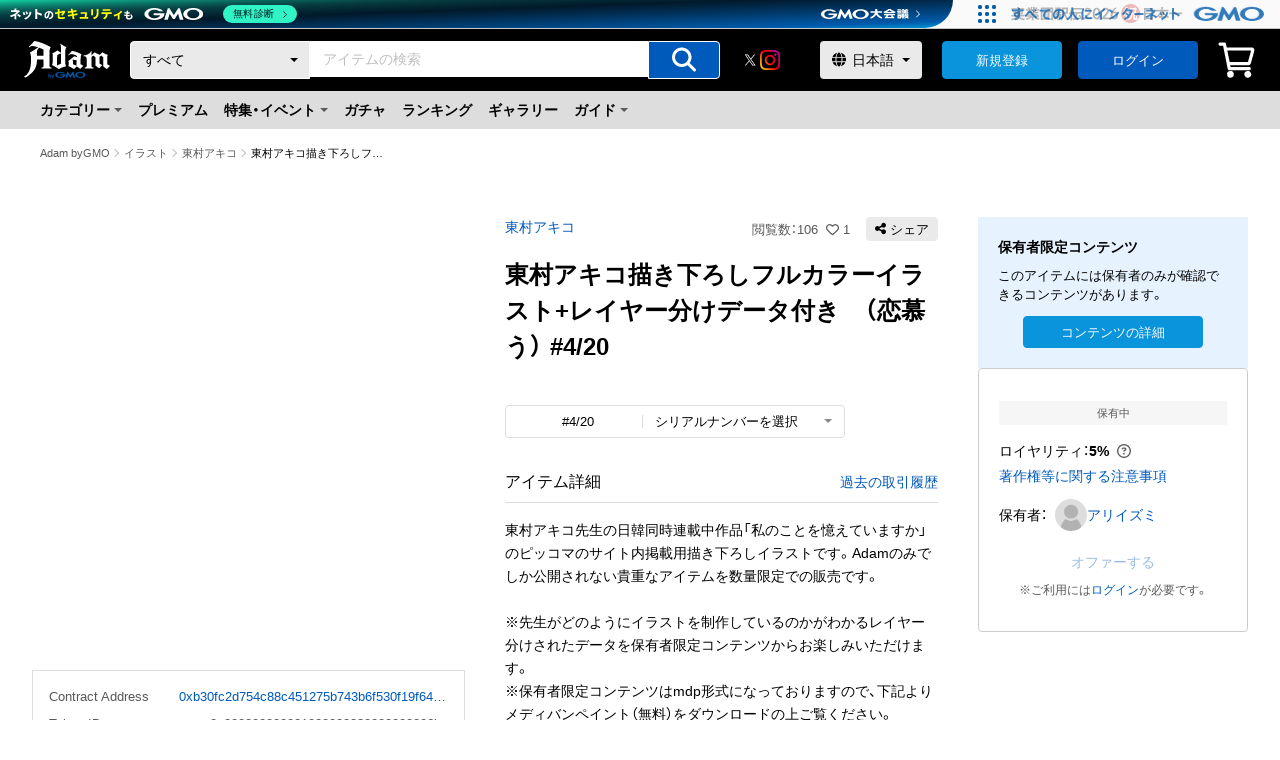

--- FILE ---
content_type: application/javascript; charset=UTF-8
request_url: https://adam.jp/_next/static/chunks/1403-01db6bad08593628.js
body_size: 4973
content:
"use strict";(self.webpackChunk_N_E=self.webpackChunk_N_E||[]).push([[1403],{41403:function(e,t,n){n.d(t,{Pj:function(){return G},Ul:function(){return ef},PG:function(){return eA},_g:function(){return er},bH:function(){return em},kS:function(){return ev},gL:function(){return ek},zV:function(){return eo},CV:function(){return q},dk:function(){return eP},Fc:function(){return eg},vU:function(){return X},vw:function(){return ee},tb:function(){return et},nY:function(){return ea},RP:function(){return M},XG:function(){return W},yB:function(){return Y},$l:function(){return ep},mN:function(){return eT},BE:function(){return ei},Ue:function(){return J},OB:function(){return eR},wb:function(){return H},K4:function(){return _},hD:function(){return eb},bM:function(){return eh},ai:function(){return eu},_W:function(){return ec},Td:function(){return en},Of:function(){return ey},oP:function(){return ed},Qx:function(){return el},$G:function(){return eD}});var a=n(70794),i=n(82256),l=n(87633),s=n(83868),o=n.n(s),r=n(65164),u=n(88556),d=n(20233);let c=e=>({type:d.Ph.setLoading,payload:e}),p=e=>({type:d.Ph.setFormError,payload:e}),y=e=>({type:d.Ph.setEditItem,payload:e}),b=e=>({type:d.Ph.setEditItemThumbnail,payload:e}),h=e=>({type:d.Ph.initializeEditItem,payload:e}),f=e=>({type:d.Ph.setCollections,payload:e}),m=e=>({type:d.Ph.setListingReservation,payload:e}),v=e=>({type:d.Ph.setCollectionName,payload:e}),A=e=>({type:d.Ph.setContentKey,payload:e}),D=e=>({type:d.Ph.setContentFileName,payload:e}),k=e=>({type:d.Ph.setContentFileSize,payload:e}),R=e=>({type:d.Ph.setCopyAmount,payload:e}),g=e=>({type:d.Ph.setTitle,payload:e}),P=e=>({type:d.Ph.setDescription,payload:e}),T=e=>({type:d.Ph.setLicense,payload:e}),C=e=>({type:d.Ph.setUseLicenseGenerator,payload:e}),S=e=>({type:d.Ph.setPreviousLicenseText,payload:e}),I=e=>({type:d.Ph.setLicenseGeneratorConditions,payload:e}),E=e=>({type:d.Ph.setRoyalty,payload:e}),w=e=>({type:d.Ph.setThumbnailKey,payload:e}),K=e=>({type:d.Ph.setUseGeneratedThumbnail,payload:e}),N=e=>({type:d.Ph.setUploadedThumbnailKey,payload:e}),z=e=>({type:d.Ph.setGeneratedThumbnailKey,payload:e}),$=e=>({type:d.Ph.setLockedContentData,payload:e}),j=e=>({type:d.Ph.setPreviousLockedContentData,payload:e}),B=e=>({type:d.Ph.setLockedContentDetail,payload:e}),V=e=>({type:d.Ph.setReservePublishAndSellInfo,payload:e}),Z=e=>({type:d.Ph.changeIsReservePublishDate,payload:e}),x=e=>({type:d.Ph.changePublishReservationDateTime,payload:e}),F=e=>({type:d.Ph.changeIsReserveSellInfo,payload:e}),L=e=>({type:d.Ph.setListingReservationConditions,payload:e}),Q=e=>({type:d.Ph.setIsAvailableNetpri,payload:e});var O=n(87336),U=n(32978);let G={contentKey:"contentKey",title:"title",description:"description",license:"license",royalty:"royalty",thumbnailKey:"thumbnailKey",lockedContentKey:"lockedContentKey",lockedContentDetail:"lockedContentDetail",publishReservationDate:"publishReservationDate",listingReservation:"listingReservation",isAvailableNetpri:"isAvailableNetpri"},_=(e,t)=>{e(c(t))},Y=(e,t)=>{e(p(t))},M=(e,t,n)=>{e(y(t)),e(f([t.collection])),e(R(t.copyAmount)),e(g(t.title?t.title:null)),e(P(t.description?t.description:null)),e(t.license?T(t.license):C(!0)),e(E(new a.Z(t.royalty??O.IE).times(100).dp(0,a.Z.ROUND_DOWN).toString())),e(A(null)),e(D(null)),e(k(null));let l=[t.lockedContentKey1,t.lockedContentKey2,t.lockedContentKey3,t.lockedContentKey4,t.lockedContentKey5],s=[t.lockedContentKey1FileSize,t.lockedContentKey2FileSize,t.lockedContentKey3FileSize,t.lockedContentKey4FileSize,t.lockedContentKey5FileSize],o=[];l.forEach((e,t)=>{e&&(e?.endsWith(d.WR)?o.push({index:t+1,type:"reserved",key:"dummy",fileName:"dummy",fileSize:0}):o.push({index:t+1,type:"uploaded",key:e,fileName:e.split("/").pop()??"",fileSize:s[t]??0}))}),e($(o)),e(j(o)),e(B(t.lockedContentDetail??""));let u=new Date,c={isReservePublishDate:void 0,publishReservationDateTime:t.status===r.MsP.Approved?u:new Date(O.rD),isReserveSellInfo:!!t.listingReservation?.type};t.publishReservationType&&t.publishReservationType!==r.k67.Immediate?t.publishReservationType===r.k67.Specified&&(!t.publishReservationDateTime||(0,i.Z)(new Date(t.publishReservationDateTime),u))||t.publishReservationType===r.k67.Later?c.isReservePublishDate=void 0:(c.isReservePublishDate=!0,c.publishReservationDateTime=new Date(t.publishReservationDateTime)):c.isReservePublishDate=!1;let p=!!t.itemRawContent?.hasGeneratedThumbnail&&!!t.isDummyThumbnail;e(K(p));let b=t?.itemRawContent?.thumbnailKey??null;e(z(b)),p&&e(w(b)),n||e(V(c))},W=(e,t)=>{e(b(t))},q=(e,t)=>{e(h(t))},J=(e,t,n,a)=>{let s=new Date;if(e(m(t)),a)return;let o=!!t&&t.type===r.ZzQ.Flatrate,u=!!t&&t.type===r.ZzQ.Auction,d=new Date(O.rD),c=(0,l.Z)(new Date(O.rD),O.dc);e(L({saleType:t?.type??r.ZzQ.Flatrate,saleBegunAt:o&&t.begunAt?new Date(t.begunAt):d,saleEndedAt:o&&t.endedAt?new Date(t.endedAt):c,saleValue:o?t.value:null,isEnabledSaleBegunAt:o&&!!t.begunAt,isEnabledSaleEndedAt:o&&!!t.endedAt,auctionBegunAt:u&&t.begunAt?new Date(t.begunAt):d,auctionEndedAt:u&&t.endedAt?new Date(t.endedAt):c,auctionValue:u?t.value:null,isEnabledAuctionBegunAt:u&&!!t.begunAt,maxValue:t?.maxValue??null,isExtended:t?.isExtendedAuction??!1})),e(t&&!(n&&(0,i.Z)(n,s))?F(!0):F(!1))},H=(e,t,n)=>{let a=new Date;e(m(t));let s=!!t&&t.type===r.ZzQ.Flatrate,o=!!t&&t.type===r.ZzQ.Auction,u=new Date,d=(0,l.Z)(new Date,O.dc);e(L({saleType:t?.type??r.ZzQ.Flatrate,saleBegunAt:s&&t.begunAt?new Date(t.begunAt):u,saleEndedAt:s&&t.endedAt?new Date(t.endedAt):d,saleValue:s?t.value:null,isEnabledSaleBegunAt:s&&!!t.begunAt,isEnabledSaleEndedAt:s&&!!t.endedAt,auctionBegunAt:o&&t.begunAt?new Date(t.begunAt):u,auctionEndedAt:o&&t.endedAt?new Date(t.endedAt):d,auctionValue:o?t.value:null,isEnabledAuctionBegunAt:o&&!!t.begunAt,maxValue:t?.maxValue??null,isExtended:t?.isExtendedAuction??!1})),e(t&&!(n&&(0,i.Z)(n,a))?F(!0):F(!1))},X=(e,t)=>{e(v(t))},ee=(e,t,n,a)=>{e(A(t)),e(D(n)),e(k(a))},et=(e,t)=>{e(R(parseInt(t)))},en=(e,t)=>{e(g(t))},ea=(e,t)=>{e(P(t))},ei=(e,t)=>{e(T(t))},el=(e,t,n,a)=>{a?(e(S((0,U.lJ)(t))),es(e,t,n)):e(T((0,U.$z)(t))),e(C(a))},es=(e,t,n)=>{let a=(0,U.mY)(t);a.sns.postImage||a.sns.useAsIcon||a.sns.postCapture||a.sns.postLockedContents||a.appreciation.print||a.appreciation.messageCard||a.goods.personalUse||a.goods.distribution||a.goods.fanArt||a.caution||a.contactName||a.contactEmail||e(I({...a,caution:n("・本アイテムに関する創作物(画像および映像、音楽、商標またはロゴ等を含みますがこれらに限られません。)にかかる知的財産権(著作権、特許権、実用新案権、商標権、意匠権その他の知的財産権(それらの権利を取得し、又はそれらの権利につき登録等を出願する権利を含みます。)を意味します。)は、本アイテムの著作権を有する方、著作隣接権の権利者またはその管理委託を受けている者によって保護されています。そのため、本アイテムを保有していたとしても、本アイテムに関する創作物にかかる知的財産権を有することを意味しません。\n・本アイテムの著作権を有する方、著作隣接権の権利者またはその管理委託を受けている者からの事前の同意なしに、上記の「本アイテムの保有者が有する権利」の範囲を超えた行為、知的財産権を侵害するおそれのある行為(改変、公開、配布、逆コンパイル、リバースエンジニアリングを含みますが、これに限定されません。)を行うことはできません。\n・本アイテムに関する創作物の利用については、公序良俗や法令に反する利用またはその恐れのある利用など、作成者が不適切であると判断した場合、利用をお断りさせていただきます。")}))},eo=(e,t,n)=>{let a=(0,U.mY)(t),i=(0,U.lJ)(t);if(!i)return es(e,t,n),e(C(!0));e(S(i));let l=i.split("\n"),s=l.some(e=>e===n("アイテムに関する注意事項")),r=l.some(e=>e===n("このアイテムに関するお問い合わせ先")),u=i.split("\n\n").find(e=>e.split("\n")[0]===n("本アイテムの保有者は、以下のことが可能です。"));if(!u&&!s&&!r)return e(T(i));if(u){let t=!1;if(u.split("\n").slice(1).forEach(e=>{switch(e){case`・${n("アイテムの画像をSNSに投稿する")}`:a.sns.postImage=!0;break;case`・${n("アイテム画像をSNSのアイコンに設定する")}`:a.sns.useAsIcon=!0;break;case`・${n("アイテム動画の全部、もしくは一部動画や音声・キャプチャをSNSや動画サイトにアップロードする行為")}`:a.sns.postCapture=!0;break;case`・${n("保有者限定コンテンツをSNSにアップロードする")}`:a.sns.postLockedContents=!0;break;case`・${n("アイテムの画像を印刷して部屋に飾る")}`:a.appreciation.print=!0;break;case`・${n("アイテムの画像を使用してメッセージカードを制作し友達に送る")}`:a.appreciation.messageCard=!0;break;case`・${n("アイテム画像を使用し、個人利用する用のグッズや商品を制作する")}`:a.goods.personalUse=!0;break;case`・${n("アイテム画像を使用し、グッズや商品を制作して有料販売、および無料配布をする")}`:a.goods.distribution=!0;break;case`・${n("アイテム画像を使用した二次創作物（ご自身で描いたイラストなど）を作成する")}`:a.goods.fanArt=!0;break;default:t=!0}}),t)return e(T(i))}if(s&&(a.caution=l.slice(l.indexOf(n("アイテムに関する注意事項"))+1,r?l.indexOf(n("このアイテムに関するお問い合わせ先"))-1:l.length-1).join("\n")),r){let t=l.slice(l.indexOf(n("このアイテムに関するお問い合わせ先"))+1);if(1===t.length)o()(t[0])?a.contactEmail=t[0]:a.contactName=t[0];else{if(2!==t.length)return e(T(i));a.contactName=t[0],a.contactEmail=t[1]}}return e(C(!0)),e(I({...a}))},er=(e,t,n,a)=>{if(e(I(a)),!(0,U.tv)(t))return;let i=[a.sns.postImage?`・${n("アイテムの画像をSNSに投稿する")}`:"",a.sns.useAsIcon?`・${n("アイテム画像をSNSのアイコンに設定する")}`:"",a.sns.postCapture?`・${n("アイテム動画の全部、もしくは一部動画や音声・キャプチャをSNSや動画サイトにアップロードする行為")}`:"",a.sns.postLockedContents?`・${n("保有者限定コンテンツをSNSにアップロードする")}`:"",a.appreciation.print?`・${n("アイテムの画像を印刷して部屋に飾る")}`:"",a.appreciation.messageCard?`・${n("アイテムの画像を使用してメッセージカードを制作し友達に送る")}`:"",a.goods.personalUse?`・${n("アイテム画像を使用し、個人利用する用のグッズや商品を制作する")}`:"",a.goods.distribution?`・${n("アイテム画像を使用し、グッズや商品を制作して有料販売、および無料配布をする")}`:"",a.goods.fanArt?`・${n("アイテム画像を使用した二次創作物（ご自身で描いたイラストなど）を作成する")}`:""].filter(Boolean),l=[a.contactName,a.contactEmail].filter(Boolean);e(T([i.length>0?`${n("本アイテムの保有者は、以下のことが可能です。")}
${i.join("\n")}
`:"",a.caution?`${n("アイテムに関する注意事項")}
${a.caution}
`:"",l.length>0?`${n("このアイテムに関するお問い合わせ先")}
${l.join("\n")}`:""].filter(Boolean).join("\n")))},eu=(e,t)=>{e(E(t))},ed=(e,t,n)=>{e(K(n));let a=(0,U.BV)(t);if(n){a&&e(N(a));let n=(0,U.pK)(t);e(n?w(n):w(null))}else{a&&e(z(a));let n=(0,U.l9)(t);e(n?w(n):w(null))}},ec=(e,t)=>{e(w(t))},ep=(e,t)=>{e(z(t))},ey=(e,t)=>{e(N(t))},eb=(e,t)=>{e($(t))},eh=(e,t)=>{e(B(t))},ef=(e,t)=>{"publish-reservation-on"===t&&e(Z(!0)),"publish-reservation-off"===t&&e(Z(!1)),"publish-reservation-later"===t&&(e(Z(void 0)),e(F(!1)))},em=(e,t,n)=>{if(!n)return;let a=new Date,{publishReservationDateTime:i}=(0,U.sj)(t);e(x((0,u.bx)(i||a,n)))},ev=(e,t,n)=>{if(!n)return;let a=new Date,{publishReservationDateTime:i}=(0,U.sj)(t);e(x((0,u.oR)(i||a,n)))},eA=(e,t)=>e(F(t)),eD=async(e,t,n,i,l)=>{let s=(0,U.rT)(t);if(!s||!s.contractAddress||!s.tokenId)return Promise.reject();e(p(null));let o={action:l?"publish":"save",contractAddress:s.contractAddress,tokenId:s.tokenId},u=!0;if(i.includes(G.contentKey)&&(0,U.q0)(t)&&(!(0,U.m3)(t)&&(0,U.In)(t)&&(0,U.YF)(t)||(u=!1),o.contentKey=(0,U.q0)(t),o.contentFileName=(0,U.In)(t),o.contentFileSize=(0,U.YF)(t)),i.includes(G.title)&&((0,U.hM)(t)?u=!1:(o.title=(0,U.YQ)(t),o.title||(e(g("")),u=!1))),i.includes(G.description)&&((0,U.Z2)(t)?u=!1:(o.description=(0,U.Eb)(t),o.description||(e(P("")),u=!1))),i.includes(G.license)&&((0,U.Ed)(t)?u=!1:(o.license=(0,U.lJ)(t),o.license||(e(T("")),u=!1))),i.includes(G.royalty)){if((0,U.eS)(t))u=!1;else{let e=(0,U.Py)(t);e&&(o.royalty=new a.Z(e).div(100).dp(4,a.Z.ROUND_DOWN).toString())}}if(i.includes(G.thumbnailKey)){let n=(0,U.BV)(t);(0,U.xv)(t)?u=!1:(0,U.pI)(t)?n?o.thumbnailImageKey=n:s.itemRawContent?.hasGeneratedThumbnail&&s.itemRawContent.status!==r.__z.Succeeded&&(o.reserveGeneratedThumbnail=!0):!n&&(s.isDummyThumbnail||s.isDefaultThumbnail)?(e(w("")),u=!1):n&&(o.thumbnailImageKey=n)}if(i.includes(G.lockedContentKey)){let e=(0,U.ko)(t),n=(0,U.Hu)(t),a=n.filter(t=>!e.includes(t)).map(e=>e.index-1),i=e.filter(e=>!n.includes(e)).map(e=>e.key);o.removedLockedContentIndexes=a,o.addedLockedContentKeys=i}if(i.includes(G.lockedContentDetail)&&((0,U.C7)(t)?u=!1:o.lockedContentDetail=(0,U.bR)(t)),i.includes(G.publishReservationDate)){if((0,U.ot)(t)||(0,U.Z3)(t))u=!1;else{let e=(0,U.sj)(t);e.isReservePublishDate?(o.publishReservationDateTime=e.publishReservationDateTime,o.publishReservationType=r.k67.Specified):!1===e.isReservePublishDate?o.publishReservationType=r.k67.Immediate:o.publishReservationType=r.k67.Later}}if(i.includes(G.listingReservation)&&(0,U.sj)(t).isReserveSellInfo){let n=(0,U.Lf)(t);n.saleType!==r.ZzQ.Flatrate||n.saleValue||(e(L({...n,saleValue:""})),u=!1),n.saleType!==r.ZzQ.Auction||n.auctionValue||(e(L({...n,auctionValue:""})),u=!1),[...Object.values((0,U.Dr)(t)).filter(Boolean),...Object.values((0,U.fj)(t)).filter(Boolean)].length>0&&(u=!1)}return(i.includes(G.isAvailableNetpri)&&(o.isAvailableNetpri=(0,U.cA)(t)),u)?(await n({variables:o})).errors?Promise.reject():void(i.includes(G.contentKey)&&(e(A(null)),e(D(null)),e(k(null))),i.includes(G.thumbnailKey)&&(e(w(null)),e((0,U.pI)(t)?z(null):N(null)))):(e(c(!1)),Promise.reject())},ek=async(e,t,n,a,i)=>{let l=(0,U.iR)(t),s=(0,U.q0)(t),o=(0,U.In)(t),r=(0,U.YF)(t),u=(0,U.Mk)(t);if((0,U.m3)(t)||(0,U.FE)(a,i)(t)){e(c(!1));return}if(!s||!o||!r){e(A("")),e(c(!1));return}await n({variables:{collectionName:l,contentKey:s,contentFileName:o,contentFileSize:r,copyAmount:u}}),e(A(null)),e(D(null)),e(k(null))},eR=(e,t,n)=>{e(L({...(0,U.Lf)(t),...n}))},eg=async(e,t,n)=>{let a=(0,U.rT)(t);if(!a)return e(c(!1)),Promise.reject();let i=!0;(0,U.ot)(t)&&(i=!1);let l=(0,U.sj)(t);if(l.isReserveSellInfo){let n=(0,U.Lf)(t);n.saleType!==r.ZzQ.Flatrate||n.saleValue||(e(L({...n,saleValue:""})),i=!1),n.saleType!==r.ZzQ.Auction||n.auctionValue||(e(L({...n,auctionValue:""})),i=!1),[...Object.values((0,U.Dr)(t)).filter(Boolean),...Object.values((0,U.fj)(t)).filter(Boolean)].length>0&&(i=!1)}if(!i)return e(c(!1)),Promise.reject();let s={contractAddress:a?.contractAddress,tokenId:a?.tokenId};if(a.status===r.MsP.Approved?l.isReservePublishDate?(s.publishReservationType=r.k67.Specified,s.publishReservationDateTime=l.publishReservationDateTime):s.publishReservationType=r.k67.Immediate:l.isReservePublishDate?(s.publishReservationType=r.k67.Specified,s.publishReservationDateTime=l.publishReservationDateTime):!1===l.isReservePublishDate?s.publishReservationType=r.k67.Immediate:s.publishReservationType=r.k67.Later,(await n({variables:s})).errors)return Promise.reject()},eP=async(e,t,n)=>{let a;let i=(0,U.rT)(t),l=(0,U.sj)(t),s=(0,U.Lf)(t);if(e(p(null)),!i){e(c(!1));return}if(!l.isReserveSellInfo){await n({variables:{contractAddress:i.contractAddress,tokenId:i.tokenId,saleType:null}});return}if([...Object.values((0,U.Dr)(t)).filter(Boolean),...Object.values((0,U.fj)(t)).filter(Boolean)].length>0){e(c(!1));return}let o=new Date;switch(i.status===r.MsP.Approved&&(l.isReservePublishDate?a=l.publishReservationDateTime:!1===l.isReservePublishDate&&(a=o)),a=l.isReservePublishDate?l.publishReservationDateTime:!1===l.isReservePublishDate?null:o,s.saleType){case r.ZzQ.Flatrate:await n({variables:{contractAddress:i.contractAddress,tokenId:i.tokenId,saleType:r.ZzQ.Flatrate,value:s.saleValue,begunAt:s.isEnabledSaleBegunAt?s.saleBegunAt:null,endedAt:s.isEnabledSaleEndedAt?s.saleEndedAt:null,publishReservationDateTime:a}});break;case r.ZzQ.Auction:await n({variables:{contractAddress:i.contractAddress,tokenId:i.tokenId,saleType:r.ZzQ.Auction,value:s.auctionValue,maxValue:s.maxValue?s.maxValue:null,begunAt:s.isEnabledAuctionBegunAt?s.auctionBegunAt:null,endedAt:s.auctionEndedAt,isExtended:s.isExtended,publishReservationDateTime:a}});break;default:return}},eT=(e,t)=>{e(Q(t))}}}]);

--- FILE ---
content_type: application/javascript; charset=UTF-8
request_url: https://adam.jp/_next/static/chunks/37a763b4-39a4b6ef083441b1.js
body_size: 105881
content:
"use strict";(self.webpackChunk_N_E=self.webpackChunk_N_E||[]).push([[9412],{93041:function(e,t,i){let r,s,a;i.d(t,{Z:function(){return r2}});var n,l,o,h,d,u,c,f,g,m={exports:{}};n=/^(?=((?:[a-zA-Z0-9+\-.]+:)?))\1(?=((?:\/\/[^\/?#]*)?))\2(?=((?:(?:[^?#\/]*\/)*[^;?#\/]*)?))\3((?:;[^?#]*)?)(\?[^#]*)?(#[^]*)?$/,l=/^(?=([^\/?#]*))\1([^]*)$/,o=/(?:\/|^)\.(?=\/)/g,h=/(?:\/|^)\.\.\/(?!\.\.\/)[^\/]*(?=\/)/g,d={buildAbsoluteURL:function(e,t,i){if(i=i||{},e=e.trim(),!(t=t.trim())){if(!i.alwaysNormalize)return e;var r=d.parseURL(e);if(!r)throw Error("Error trying to parse base URL.");return r.path=d.normalizePath(r.path),d.buildURLFromParts(r)}var s=d.parseURL(t);if(!s)throw Error("Error trying to parse relative URL.");if(s.scheme)return i.alwaysNormalize?(s.path=d.normalizePath(s.path),d.buildURLFromParts(s)):t;var a=d.parseURL(e);if(!a)throw Error("Error trying to parse base URL.");if(!a.netLoc&&a.path&&"/"!==a.path[0]){var n=l.exec(a.path);a.netLoc=n[1],a.path=n[2]}a.netLoc&&!a.path&&(a.path="/");var o={scheme:a.scheme,netLoc:s.netLoc,path:null,params:s.params,query:s.query,fragment:s.fragment};if(!s.netLoc&&(o.netLoc=a.netLoc,"/"!==s.path[0])){if(s.path){var h=a.path,u=h.substring(0,h.lastIndexOf("/")+1)+s.path;o.path=d.normalizePath(u)}else o.path=a.path,s.params||(o.params=a.params,s.query||(o.query=a.query))}return null===o.path&&(o.path=i.alwaysNormalize?d.normalizePath(s.path):s.path),d.buildURLFromParts(o)},parseURL:function(e){var t=n.exec(e);return t?{scheme:t[1]||"",netLoc:t[2]||"",path:t[3]||"",params:t[4]||"",query:t[5]||"",fragment:t[6]||""}:null},normalizePath:function(e){for(e=e.split("").reverse().join("").replace(o,"");e.length!==(e=e.replace(h,"")).length;);return e.split("").reverse().join("")},buildURLFromParts:function(e){return e.scheme+e.netLoc+e.path+e.params+e.query+e.fragment}},m.exports=d;var p=m.exports;function E(e,t){var i=Object.keys(e);if(Object.getOwnPropertySymbols){var r=Object.getOwnPropertySymbols(e);t&&(r=r.filter(function(t){return Object.getOwnPropertyDescriptor(e,t).enumerable})),i.push.apply(i,r)}return i}function T(e){for(var t=1;t<arguments.length;t++){var i=null!=arguments[t]?arguments[t]:{};t%2?E(Object(i),!0).forEach(function(t){var r,s;r=t,s=i[t],(r=function(e){var t=function(e,t){if("object"!=typeof e||null===e)return e;var i=e[Symbol.toPrimitive];if(void 0!==i){var r=i.call(e,t||"default");if("object"!=typeof r)return r;throw TypeError("@@toPrimitive must return a primitive value.")}return("string"===t?String:Number)(e)}(e,"string");return"symbol"==typeof t?t:String(t)}(r))in e?Object.defineProperty(e,r,{value:s,enumerable:!0,configurable:!0,writable:!0}):e[r]=s}):Object.getOwnPropertyDescriptors?Object.defineProperties(e,Object.getOwnPropertyDescriptors(i)):E(Object(i)).forEach(function(t){Object.defineProperty(e,t,Object.getOwnPropertyDescriptor(i,t))})}return e}function y(){return(y=Object.assign?Object.assign.bind():function(e){for(var t=1;t<arguments.length;t++){var i=arguments[t];for(var r in i)Object.prototype.hasOwnProperty.call(i,r)&&(e[r]=i[r])}return e}).apply(this,arguments)}let v=Number.isFinite||function(e){return"number"==typeof e&&isFinite(e)},S=((u={}).MEDIA_ATTACHING="hlsMediaAttaching",u.MEDIA_ATTACHED="hlsMediaAttached",u.MEDIA_DETACHING="hlsMediaDetaching",u.MEDIA_DETACHED="hlsMediaDetached",u.BUFFER_RESET="hlsBufferReset",u.BUFFER_CODECS="hlsBufferCodecs",u.BUFFER_CREATED="hlsBufferCreated",u.BUFFER_APPENDING="hlsBufferAppending",u.BUFFER_APPENDED="hlsBufferAppended",u.BUFFER_EOS="hlsBufferEos",u.BUFFER_FLUSHING="hlsBufferFlushing",u.BUFFER_FLUSHED="hlsBufferFlushed",u.MANIFEST_LOADING="hlsManifestLoading",u.MANIFEST_LOADED="hlsManifestLoaded",u.MANIFEST_PARSED="hlsManifestParsed",u.LEVEL_SWITCHING="hlsLevelSwitching",u.LEVEL_SWITCHED="hlsLevelSwitched",u.LEVEL_LOADING="hlsLevelLoading",u.LEVEL_LOADED="hlsLevelLoaded",u.LEVEL_UPDATED="hlsLevelUpdated",u.LEVEL_PTS_UPDATED="hlsLevelPtsUpdated",u.LEVELS_UPDATED="hlsLevelsUpdated",u.AUDIO_TRACKS_UPDATED="hlsAudioTracksUpdated",u.AUDIO_TRACK_SWITCHING="hlsAudioTrackSwitching",u.AUDIO_TRACK_SWITCHED="hlsAudioTrackSwitched",u.AUDIO_TRACK_LOADING="hlsAudioTrackLoading",u.AUDIO_TRACK_LOADED="hlsAudioTrackLoaded",u.SUBTITLE_TRACKS_UPDATED="hlsSubtitleTracksUpdated",u.SUBTITLE_TRACKS_CLEARED="hlsSubtitleTracksCleared",u.SUBTITLE_TRACK_SWITCH="hlsSubtitleTrackSwitch",u.SUBTITLE_TRACK_LOADING="hlsSubtitleTrackLoading",u.SUBTITLE_TRACK_LOADED="hlsSubtitleTrackLoaded",u.SUBTITLE_FRAG_PROCESSED="hlsSubtitleFragProcessed",u.CUES_PARSED="hlsCuesParsed",u.NON_NATIVE_TEXT_TRACKS_FOUND="hlsNonNativeTextTracksFound",u.INIT_PTS_FOUND="hlsInitPtsFound",u.FRAG_LOADING="hlsFragLoading",u.FRAG_LOAD_EMERGENCY_ABORTED="hlsFragLoadEmergencyAborted",u.FRAG_LOADED="hlsFragLoaded",u.FRAG_DECRYPTED="hlsFragDecrypted",u.FRAG_PARSING_INIT_SEGMENT="hlsFragParsingInitSegment",u.FRAG_PARSING_USERDATA="hlsFragParsingUserdata",u.FRAG_PARSING_METADATA="hlsFragParsingMetadata",u.FRAG_PARSED="hlsFragParsed",u.FRAG_BUFFERED="hlsFragBuffered",u.FRAG_CHANGED="hlsFragChanged",u.FPS_DROP="hlsFpsDrop",u.FPS_DROP_LEVEL_CAPPING="hlsFpsDropLevelCapping",u.ERROR="hlsError",u.DESTROYING="hlsDestroying",u.KEY_LOADING="hlsKeyLoading",u.KEY_LOADED="hlsKeyLoaded",u.LIVE_BACK_BUFFER_REACHED="hlsLiveBackBufferReached",u.BACK_BUFFER_REACHED="hlsBackBufferReached",u),A=((c={}).NETWORK_ERROR="networkError",c.MEDIA_ERROR="mediaError",c.KEY_SYSTEM_ERROR="keySystemError",c.MUX_ERROR="muxError",c.OTHER_ERROR="otherError",c),L=((f={}).KEY_SYSTEM_NO_KEYS="keySystemNoKeys",f.KEY_SYSTEM_NO_ACCESS="keySystemNoAccess",f.KEY_SYSTEM_NO_SESSION="keySystemNoSession",f.KEY_SYSTEM_NO_CONFIGURED_LICENSE="keySystemNoConfiguredLicense",f.KEY_SYSTEM_LICENSE_REQUEST_FAILED="keySystemLicenseRequestFailed",f.KEY_SYSTEM_SERVER_CERTIFICATE_REQUEST_FAILED="keySystemServerCertificateRequestFailed",f.KEY_SYSTEM_SERVER_CERTIFICATE_UPDATE_FAILED="keySystemServerCertificateUpdateFailed",f.KEY_SYSTEM_SESSION_UPDATE_FAILED="keySystemSessionUpdateFailed",f.KEY_SYSTEM_STATUS_OUTPUT_RESTRICTED="keySystemStatusOutputRestricted",f.KEY_SYSTEM_STATUS_INTERNAL_ERROR="keySystemStatusInternalError",f.MANIFEST_LOAD_ERROR="manifestLoadError",f.MANIFEST_LOAD_TIMEOUT="manifestLoadTimeOut",f.MANIFEST_PARSING_ERROR="manifestParsingError",f.MANIFEST_INCOMPATIBLE_CODECS_ERROR="manifestIncompatibleCodecsError",f.LEVEL_EMPTY_ERROR="levelEmptyError",f.LEVEL_LOAD_ERROR="levelLoadError",f.LEVEL_LOAD_TIMEOUT="levelLoadTimeOut",f.LEVEL_PARSING_ERROR="levelParsingError",f.LEVEL_SWITCH_ERROR="levelSwitchError",f.AUDIO_TRACK_LOAD_ERROR="audioTrackLoadError",f.AUDIO_TRACK_LOAD_TIMEOUT="audioTrackLoadTimeOut",f.SUBTITLE_LOAD_ERROR="subtitleTrackLoadError",f.SUBTITLE_TRACK_LOAD_TIMEOUT="subtitleTrackLoadTimeOut",f.FRAG_LOAD_ERROR="fragLoadError",f.FRAG_LOAD_TIMEOUT="fragLoadTimeOut",f.FRAG_DECRYPT_ERROR="fragDecryptError",f.FRAG_PARSING_ERROR="fragParsingError",f.FRAG_GAP="fragGap",f.REMUX_ALLOC_ERROR="remuxAllocError",f.KEY_LOAD_ERROR="keyLoadError",f.KEY_LOAD_TIMEOUT="keyLoadTimeOut",f.BUFFER_ADD_CODEC_ERROR="bufferAddCodecError",f.BUFFER_INCOMPATIBLE_CODECS_ERROR="bufferIncompatibleCodecsError",f.BUFFER_APPEND_ERROR="bufferAppendError",f.BUFFER_APPENDING_ERROR="bufferAppendingError",f.BUFFER_STALLED_ERROR="bufferStalledError",f.BUFFER_FULL_ERROR="bufferFullError",f.BUFFER_SEEK_OVER_HOLE="bufferSeekOverHole",f.BUFFER_NUDGE_ON_STALL="bufferNudgeOnStall",f.INTERNAL_EXCEPTION="internalException",f.INTERNAL_ABORTED="aborted",f.UNKNOWN="unknown",f),R=function(){},I={trace:R,debug:R,log:R,warn:R,info:R,error:R},D=I,b=D,k=/^(\d+)x(\d+)$/,_=/(.+?)=(".*?"|.*?)(?:,|$)/g;class C{constructor(e){for(let t in"string"==typeof e&&(e=C.parseAttrList(e)),e)e.hasOwnProperty(t)&&("X-"===t.substring(0,2)&&(this.clientAttrs=this.clientAttrs||[],this.clientAttrs.push(t)),this[t]=e[t])}decimalInteger(e){let t=parseInt(this[e],10);return t>Number.MAX_SAFE_INTEGER?1/0:t}hexadecimalInteger(e){if(!this[e])return null;{let t=(this[e]||"0x").slice(2),i=new Uint8Array((t=(1&t.length?"0":"")+t).length/2);for(let e=0;e<t.length/2;e++)i[e]=parseInt(t.slice(2*e,2*e+2),16);return i}}hexadecimalIntegerAsNumber(e){let t=parseInt(this[e],16);return t>Number.MAX_SAFE_INTEGER?1/0:t}decimalFloatingPoint(e){return parseFloat(this[e])}optionalFloat(e,t){let i=this[e];return i?parseFloat(i):t}enumeratedString(e){return this[e]}bool(e){return"YES"===this[e]}decimalResolution(e){let t=k.exec(this[e]);if(null!==t)return{width:parseInt(t[1],10),height:parseInt(t[2],10)}}static parseAttrList(e){let t;let i={};for(_.lastIndex=0;null!==(t=_.exec(e));){let e=t[2];0===e.indexOf('"')&&e.lastIndexOf('"')===e.length-1&&(e=e.slice(1,-1)),i[t[1].trim()]=e}return i}}class w{constructor(e,t){if(this.attr=void 0,this._startDate=void 0,this._endDate=void 0,this._badValueForSameId=void 0,t){let i=t.attr;for(let t in i)if(Object.prototype.hasOwnProperty.call(e,t)&&e[t]!==i[t]){b.warn(`DATERANGE tag attribute: "${t}" does not match for tags with ID: "${e.ID}"`),this._badValueForSameId=t;break}e=y(new C({}),i,e)}if(this.attr=e,this._startDate=new Date(e["START-DATE"]),"END-DATE"in this.attr){let e=new Date(this.attr["END-DATE"]);v(e.getTime())&&(this._endDate=e)}}get id(){return this.attr.ID}get class(){return this.attr.CLASS}get startDate(){return this._startDate}get endDate(){if(this._endDate)return this._endDate;let e=this.duration;return null!==e?new Date(this._startDate.getTime()+1e3*e):null}get duration(){if("DURATION"in this.attr){let e=this.attr.decimalFloatingPoint("DURATION");if(v(e))return e}else if(this._endDate)return(this._endDate.getTime()-this._startDate.getTime())/1e3;return null}get plannedDuration(){return"PLANNED-DURATION"in this.attr?this.attr.decimalFloatingPoint("PLANNED-DURATION"):null}get endOnNext(){return this.attr.bool("END-ON-NEXT")}get isValid(){return!!this.id&&!this._badValueForSameId&&v(this.startDate.getTime())&&(null===this.duration||this.duration>=0)&&(!this.endOnNext||!!this.class)}}class P{constructor(){this.aborted=!1,this.loaded=0,this.retry=0,this.total=0,this.chunkCount=0,this.bwEstimate=0,this.loading={start:0,first:0,end:0},this.parsing={start:0,end:0},this.buffering={start:0,first:0,end:0}}}var O={AUDIO:"audio",VIDEO:"video",AUDIOVIDEO:"audiovideo"};class x{constructor(e){this._byteRange=null,this._url=null,this.baseurl=void 0,this.relurl=void 0,this.elementaryStreams={[O.AUDIO]:null,[O.VIDEO]:null,[O.AUDIOVIDEO]:null},this.baseurl=e}setByteRange(e,t){let i=e.split("@",2),r=[];1===i.length?r[0]=t?t.byteRangeEndOffset:0:r[0]=parseInt(i[1]),r[1]=parseInt(i[0])+r[0],this._byteRange=r}get byteRange(){return this._byteRange?this._byteRange:[]}get byteRangeStartOffset(){return this.byteRange[0]}get byteRangeEndOffset(){return this.byteRange[1]}get url(){return!this._url&&this.baseurl&&this.relurl&&(this._url=p.buildAbsoluteURL(this.baseurl,this.relurl,{alwaysNormalize:!0})),this._url||""}set url(e){this._url=e}}class F extends x{constructor(e,t){super(t),this._decryptdata=null,this.rawProgramDateTime=null,this.programDateTime=null,this.tagList=[],this.duration=0,this.sn=0,this.levelkeys=void 0,this.type=void 0,this.loader=null,this.keyLoader=null,this.level=-1,this.cc=0,this.startPTS=void 0,this.endPTS=void 0,this.startDTS=void 0,this.endDTS=void 0,this.start=0,this.deltaPTS=void 0,this.maxStartPTS=void 0,this.minEndPTS=void 0,this.stats=new P,this.urlId=0,this.data=void 0,this.bitrateTest=!1,this.title=null,this.initSegment=null,this.endList=void 0,this.gap=void 0,this.type=e}get decryptdata(){let{levelkeys:e}=this;if(!e&&!this._decryptdata)return null;if(!this._decryptdata&&this.levelkeys&&!this.levelkeys.NONE){let e=this.levelkeys.identity;if(e)this._decryptdata=e.getDecryptData(this.sn);else{let e=Object.keys(this.levelkeys);if(1===e.length)return this._decryptdata=this.levelkeys[e[0]].getDecryptData(this.sn)}}return this._decryptdata}get end(){return this.start+this.duration}get endProgramDateTime(){if(null===this.programDateTime||!v(this.programDateTime))return null;let e=v(this.duration)?this.duration:0;return this.programDateTime+1e3*e}get encrypted(){var e;if(null!=(e=this._decryptdata)&&e.encrypted)return!0;if(this.levelkeys){let e=Object.keys(this.levelkeys),t=e.length;if(t>1||1===t&&this.levelkeys[e[0]].encrypted)return!0}return!1}setKeyFormat(e){if(this.levelkeys){let t=this.levelkeys[e];t&&!this._decryptdata&&(this._decryptdata=t.getDecryptData(this.sn))}}abortRequests(){var e,t;null==(e=this.loader)||e.abort(),null==(t=this.keyLoader)||t.abort()}setElementaryStreamInfo(e,t,i,r,s,a=!1){let{elementaryStreams:n}=this,l=n[e];if(!l){n[e]={startPTS:t,endPTS:i,startDTS:r,endDTS:s,partial:a};return}l.startPTS=Math.min(l.startPTS,t),l.endPTS=Math.max(l.endPTS,i),l.startDTS=Math.min(l.startDTS,r),l.endDTS=Math.max(l.endDTS,s)}clearElementaryStreamInfo(){let{elementaryStreams:e}=this;e[O.AUDIO]=null,e[O.VIDEO]=null,e[O.AUDIOVIDEO]=null}}class M extends x{constructor(e,t,i,r,s){super(i),this.fragOffset=0,this.duration=0,this.gap=!1,this.independent=!1,this.relurl=void 0,this.fragment=void 0,this.index=void 0,this.stats=new P,this.duration=e.decimalFloatingPoint("DURATION"),this.gap=e.bool("GAP"),this.independent=e.bool("INDEPENDENT"),this.relurl=e.enumeratedString("URI"),this.fragment=t,this.index=r;let a=e.enumeratedString("BYTERANGE");a&&this.setByteRange(a,s),s&&(this.fragOffset=s.fragOffset+s.duration)}get start(){return this.fragment.start+this.fragOffset}get end(){return this.start+this.duration}get loaded(){let{elementaryStreams:e}=this;return!!(e.audio||e.video||e.audiovideo)}}class N{constructor(e){this.PTSKnown=!1,this.alignedSliding=!1,this.averagetargetduration=void 0,this.endCC=0,this.endSN=0,this.fragments=void 0,this.fragmentHint=void 0,this.partList=null,this.dateRanges=void 0,this.live=!0,this.ageHeader=0,this.advancedDateTime=void 0,this.updated=!0,this.advanced=!0,this.availabilityDelay=void 0,this.misses=0,this.startCC=0,this.startSN=0,this.startTimeOffset=null,this.targetduration=0,this.totalduration=0,this.type=null,this.url=void 0,this.m3u8="",this.version=null,this.canBlockReload=!1,this.canSkipUntil=0,this.canSkipDateRanges=!1,this.skippedSegments=0,this.recentlyRemovedDateranges=void 0,this.partHoldBack=0,this.holdBack=0,this.partTarget=0,this.preloadHint=void 0,this.renditionReports=void 0,this.tuneInGoal=0,this.deltaUpdateFailed=void 0,this.driftStartTime=0,this.driftEndTime=0,this.driftStart=0,this.driftEnd=0,this.encryptedFragments=void 0,this.playlistParsingError=null,this.variableList=null,this.hasVariableRefs=!1,this.fragments=[],this.encryptedFragments=[],this.dateRanges={},this.url=e}reloaded(e){if(!e){this.advanced=!0,this.updated=!0;return}let t=this.lastPartSn-e.lastPartSn,i=this.lastPartIndex-e.lastPartIndex;this.updated=this.endSN!==e.endSN||!!i||!!t,this.advanced=this.endSN>e.endSN||t>0||0===t&&i>0,this.updated||this.advanced?this.misses=Math.floor(.6*e.misses):this.misses=e.misses+1,this.availabilityDelay=e.availabilityDelay}get hasProgramDateTime(){return!!this.fragments.length&&v(this.fragments[this.fragments.length-1].programDateTime)}get levelTargetDuration(){return this.averagetargetduration||this.targetduration||10}get drift(){let e=this.driftEndTime-this.driftStartTime;return e>0?1e3*(this.driftEnd-this.driftStart)/e:1}get edge(){return this.partEnd||this.fragmentEnd}get partEnd(){var e;return null!=(e=this.partList)&&e.length?this.partList[this.partList.length-1].end:this.fragmentEnd}get fragmentEnd(){var e;return null!=(e=this.fragments)&&e.length?this.fragments[this.fragments.length-1].end:0}get age(){return this.advancedDateTime?Math.max(Date.now()-this.advancedDateTime,0)/1e3:0}get lastPartIndex(){var e;return null!=(e=this.partList)&&e.length?this.partList[this.partList.length-1].index:-1}get lastPartSn(){var e;return null!=(e=this.partList)&&e.length?this.partList[this.partList.length-1].fragment.sn:this.endSN}}function U(e){return Uint8Array.from(atob(e),e=>e.charCodeAt(0))}function B(e){return Uint8Array.from(unescape(encodeURIComponent(e)),e=>e.charCodeAt(0))}var $={CLEARKEY:"org.w3.clearkey",FAIRPLAY:"com.apple.fps",PLAYREADY:"com.microsoft.playready",WIDEVINE:"com.widevine.alpha"},G={CLEARKEY:"org.w3.clearkey",FAIRPLAY:"com.apple.streamingkeydelivery",PLAYREADY:"com.microsoft.playready",WIDEVINE:"urn:uuid:edef8ba9-79d6-4ace-a3c8-27dcd51d21ed"};function K(e){switch(e){case G.FAIRPLAY:return $.FAIRPLAY;case G.PLAYREADY:return $.PLAYREADY;case G.WIDEVINE:return $.WIDEVINE;case G.CLEARKEY:return $.CLEARKEY}}var H={WIDEVINE:"edef8ba979d64acea3c827dcd51d21ed"};function V(e){switch(e){case $.FAIRPLAY:return G.FAIRPLAY;case $.PLAYREADY:return G.PLAYREADY;case $.WIDEVINE:return G.WIDEVINE;case $.CLEARKEY:return G.CLEARKEY}}function Y(e){let{drmSystems:t,widevineLicenseUrl:i}=e,r=t?[$.FAIRPLAY,$.WIDEVINE,$.PLAYREADY,$.CLEARKEY].filter(e=>!!t[e]):[];return!r[$.WIDEVINE]&&i&&r.push($.WIDEVINE),r}let W="undefined"!=typeof self&&self.navigator&&self.navigator.requestMediaKeySystemAccess?self.navigator.requestMediaKeySystemAccess.bind(self.navigator):null;function q(e,t,i){return Uint8Array.prototype.slice?e.slice(t,i):new Uint8Array(Array.prototype.slice.call(e,t,i))}let j=(e,t)=>t+10<=e.length&&73===e[t]&&68===e[t+1]&&51===e[t+2]&&e[t+3]<255&&e[t+4]<255&&e[t+6]<128&&e[t+7]<128&&e[t+8]<128&&e[t+9]<128,X=(e,t)=>t+10<=e.length&&51===e[t]&&68===e[t+1]&&73===e[t+2]&&e[t+3]<255&&e[t+4]<255&&e[t+6]<128&&e[t+7]<128&&e[t+8]<128&&e[t+9]<128,z=(e,t)=>{let i=t,r=0;for(;j(e,t);)r+=10+Q(e,t+6),X(e,t+10)&&(r+=10),t+=r;if(r>0)return e.subarray(i,i+r)},Q=(e,t)=>(127&e[t])<<21|(127&e[t+1])<<14|(127&e[t+2])<<7|127&e[t+3],J=(e,t)=>j(e,t)&&Q(e,t+6)+10<=e.length-t,Z=e=>{let t=ei(e);for(let e=0;e<t.length;e++){let i=t[e];if(ee(i))return el(i)}},ee=e=>e&&"PRIV"===e.key&&"com.apple.streaming.transportStreamTimestamp"===e.info,et=e=>{let t=String.fromCharCode(e[0],e[1],e[2],e[3]),i=Q(e,4);return{type:t,size:i,data:e.subarray(10,10+i)}},ei=e=>{let t=0,i=[];for(;j(e,t);){let r=Q(e,t+6),s=(t+=10)+r;for(;t+8<s;){let r=et(e.subarray(t)),s=er(r);s&&i.push(s),t+=r.size+10}X(e,t)&&(t+=10)}return i},er=e=>"PRIV"===e.type?es(e):"W"===e.type[0]?en(e):ea(e),es=e=>{if(e.size<2)return;let t=eo(e.data,!0),i=new Uint8Array(e.data.subarray(t.length+1));return{key:e.type,info:t,data:i.buffer}},ea=e=>{if(e.size<2)return;if("TXXX"===e.type){let t=1,i=eo(e.data.subarray(t),!0);t+=i.length+1;let r=eo(e.data.subarray(t));return{key:e.type,info:i,data:r}}let t=eo(e.data.subarray(1));return{key:e.type,data:t}},en=e=>{if("WXXX"===e.type){if(e.size<2)return;let t=1,i=eo(e.data.subarray(t),!0);t+=i.length+1;let r=eo(e.data.subarray(t));return{key:e.type,info:i,data:r}}let t=eo(e.data);return{key:e.type,data:t}},el=e=>{if(8===e.data.byteLength){let t=new Uint8Array(e.data),i=1&t[3],r=(t[4]<<23)+(t[5]<<15)+(t[6]<<7)+t[7];return r/=45,i&&(r+=47721858.84),Math.round(r)}},eo=(e,t=!1)=>{let i,s;let a=(r||void 0===self.TextDecoder||(r=new self.TextDecoder("utf-8")),r);if(a){let i=a.decode(e);if(t){let e=i.indexOf("\0");return -1!==e?i.substring(0,e):i}return i.replace(/\0/g,"")}let n=e.length,l="",o=0;for(;o<n&&(0!==(i=e[o++])||!t);)if(0!==i&&3!==i)switch(i>>4){case 0:case 1:case 2:case 3:case 4:case 5:case 6:case 7:l+=String.fromCharCode(i);break;case 12:case 13:l+=String.fromCharCode((31&i)<<6|63&e[o++]);break;case 14:l+=String.fromCharCode((15&i)<<12|(63&e[o++])<<6|(63&e[o++])<<0)}return l},eh={hexDump:function(e){let t="";for(let i=0;i<e.length;i++){let r=e[i].toString(16);r.length<2&&(r="0"+r),t+=r}return t}},ed=[].push,eu={video:1,audio:2,id3:3,text:4};function ec(e){return String.fromCharCode.apply(null,e)}function ef(e,t){let i=e[t]<<8|e[t+1];return i<0?65536+i:i}function eg(e,t){let i=em(e,t);return i<0?4294967296+i:i}function em(e,t){return e[t]<<24|e[t+1]<<16|e[t+2]<<8|e[t+3]}function ep(e,t,i){e[t]=i>>24,e[t+1]=i>>16&255,e[t+2]=i>>8&255,e[t+3]=255&i}function eE(e,t){let i=[];if(!t.length)return i;let r=e.byteLength;for(let s=0;s<r;){let a=eg(e,s),n=ec(e.subarray(s+4,s+8)),l=a>1?s+a:r;if(n===t[0]){if(1===t.length)i.push(e.subarray(s+8,l));else{let r=eE(e.subarray(s+8,l),t.slice(1));r.length&&ed.apply(i,r)}}s=l}return i}function eT(e){let t=[],i=eE(e,["moov","trak"]);for(let e=0;e<i.length;e++){let r=i[e],s=eE(r,["tkhd"])[0];if(s){let e=s[0],i=0===e?12:20,a=eg(s,i),n=eE(r,["mdia","mdhd"])[0];if(n){i=0===(e=n[0])?12:20;let s=eg(n,i),l=eE(r,["mdia","hdlr"])[0];if(l){let e=ec(l.subarray(8,12)),i={soun:O.AUDIO,vide:O.VIDEO}[e];if(i){let e;let n=eE(r,["mdia","minf","stbl","stsd"])[0];n&&(e=ec(n.subarray(12,16))),t[a]={timescale:s,type:i},t[i]={timescale:s,id:a,codec:e}}}}}}return eE(e,["moov","mvex","trex"]).forEach(e=>{let i=t[eg(e,4)];i&&(i.default={duration:eg(e,12),flags:eg(e,20)})}),t}function ey(e){let t=eE(e,["schm"])[0];if(t){let i=ec(t.subarray(4,8));if("cbcs"===i||"cenc"===i)return eE(e,["schi","tenc"])[0]}return b.error("[eme] missing 'schm' box"),null}function ev(e,t){let i=new Uint8Array(e.length+t.length);return i.set(e),i.set(t,e.length),i}function eS(e,t){let i=[],r=t.samples,s=t.timescale,a=t.id,n=!1;return eE(r,["moof"]).map(l=>{let o=l.byteOffset-8;eE(l,["traf"]).map(l=>{let h=eE(l,["tfdt"]).map(e=>{let t=e[0],i=eg(e,4);return 1===t&&(i*=4294967296,i+=eg(e,8)),i/s})[0];return void 0!==h&&(e=h),eE(l,["tfhd"]).map(h=>{let d=eg(h,4),u=16777215&eg(h,0),c=0,f=0,g=8;d===a&&((1&u)!=0&&(g+=8),(2&u)!=0&&(g+=4),(8&u)!=0&&(c=eg(h,g),g+=4),(16&u)!=0&&(f=eg(h,g),g+=4),(32&u)!=0&&(g+=4),"video"===t.type&&(n=function(e){if(!e)return!1;let t=e.indexOf("."),i=t<0?e:e.substring(0,t);return"hvc1"===i||"hev1"===i||"dvh1"===i||"dvhe"===i}(t.codec)),eE(l,["trun"]).map(a=>{let l=a[0],h=16777215&eg(a,0),d=0,u=(256&h)!=0,g=0,m=(512&h)!=0,p=0,E=(1024&h)!=0,T=(2048&h)!=0,y=0,v=eg(a,4),S=8;(1&h)!=0&&(d=eg(a,S),S+=4),(4&h)!=0&&(S+=4);let A=d+o;for(let o=0;o<v;o++){if(u?(g=eg(a,S),S+=4):g=c,m?(p=eg(a,S),S+=4):p=f,E&&(S+=4),T&&(y=0===l?eg(a,S):em(a,S),S+=4),t.type===O.VIDEO){let t=0;for(;t<p;){let a=eg(r,A);A+=4,function(e,t){if(!e)return 6==(31&t);{let e=t>>1&63;return 39===e||40===e}}(n,r[A])&&eA(r.subarray(A,A+a),n?2:1,e+y/s,i),A+=a,t+=a+4}}e+=g/s}}))})})}),i}function eA(e,t,i,r){let s;let a=eL(e);s=0+t;let n=0,l=0,o=!1,h=0;for(;s<a.length;){n=0;do{if(s>=a.length)break;n+=h=a[s++]}while(255===h);l=0;do{if(s>=a.length)break;l+=h=a[s++]}while(255===h);let e=a.length-s;if(!o&&4===n&&s<a.length){if(o=!0,181===a[s++]){let e=ef(a,s);if(s+=2,49===e){let e=eg(a,s);if(s+=4,1195456820===e){let e=a[s++];if(3===e){let t=a[s++],l=31&t,o=64&t,h=o?2+3*l:0,d=new Uint8Array(h);if(o){d[0]=t;for(let e=1;e<h;e++)d[e]=a[s++]}r.push({type:e,payloadType:n,pts:i,bytes:d})}}}}}else if(5===n&&l<e){if(o=!0,l>16){let e=[];for(let t=0;t<16;t++){let i=a[s++].toString(16);e.push(1==i.length?"0"+i:i),(3===t||5===t||7===t||9===t)&&e.push("-")}let t=l-16,o=new Uint8Array(t);for(let e=0;e<t;e++)o[e]=a[s++];r.push({payloadType:n,pts:i,uuid:e.join(""),userData:eo(o),userDataBytes:o})}}else if(l<e)s+=l;else if(l>e)break}}function eL(e){let t=e.byteLength,i=[],r=1;for(;r<t-2;)0===e[r]&&0===e[r+1]&&3===e[r+2]?(i.push(r+2),r+=2):r++;if(0===i.length)return e;let s=t-i.length,a=new Uint8Array(s),n=0;for(r=0;r<s;n++,r++)n===i[0]&&(n++,i.shift()),a[r]=e[n];return a}let eR={};class eI{static clearKeyUriToKeyIdMap(){eR={}}constructor(e,t,i,r=[1],s=null){this.uri=void 0,this.method=void 0,this.keyFormat=void 0,this.keyFormatVersions=void 0,this.encrypted=void 0,this.isCommonEncryption=void 0,this.iv=null,this.key=null,this.keyId=null,this.pssh=null,this.method=e,this.uri=t,this.keyFormat=i,this.keyFormatVersions=r,this.iv=s,this.encrypted=!!e&&"NONE"!==e,this.isCommonEncryption=this.encrypted&&"AES-128"!==e}isSupported(){if(this.method){if("AES-128"===this.method||"NONE"===this.method)return!0;if("identity"===this.keyFormat)return"SAMPLE-AES"===this.method;switch(this.keyFormat){case G.FAIRPLAY:case G.WIDEVINE:case G.PLAYREADY:case G.CLEARKEY:return -1!==["ISO-23001-7","SAMPLE-AES","SAMPLE-AES-CENC","SAMPLE-AES-CTR"].indexOf(this.method)}}return!1}getDecryptData(e){if(!this.encrypted||!this.uri)return null;if("AES-128"===this.method&&this.uri&&!this.iv){"number"!=typeof e&&("AES-128"!==this.method||this.iv||b.warn(`missing IV for initialization segment with method="${this.method}" - compliance issue`),e=0);let t=function(e){let t=new Uint8Array(16);for(let i=12;i<16;i++)t[i]=e>>8*(15-i)&255;return t}(e);return new eI(this.method,this.uri,"identity",this.keyFormatVersions,t)}let t=function(e){let t=e.split(":"),i=null;if("data"===t[0]&&2===t.length){let e=t[1].split(";"),r=e[e.length-1].split(",");if(2===r.length){let t="base64"===r[0],s=r[1];t?(e.splice(-1,1),i=U(s)):i=function(e){let t=B(e).subarray(0,16),i=new Uint8Array(16);return i.set(t,16-t.length),i}(s)}}return i}(this.uri);if(t)switch(this.keyFormat){case G.WIDEVINE:this.pssh=t,t.length>=22&&(this.keyId=t.subarray(t.length-22,t.length-6));break;case G.PLAYREADY:{let e=new Uint8Array([154,4,240,121,152,64,66,134,171,146,230,91,224,136,95,149]);this.pssh=function(e,t,i){let r,s;if(16!==e.byteLength)throw RangeError("Invalid system id");r=new Uint8Array,s=new Uint8Array;let a=new Uint8Array(4);return i&&i.byteLength>0&&new DataView(a.buffer).setUint32(0,i.byteLength,!1),function(e,...t){let i=t.length,r=8,s=i;for(;s--;)r+=t[s].byteLength;let a=new Uint8Array(r);for(a[0]=r>>24&255,a[1]=r>>16&255,a[2]=r>>8&255,a[3]=255&r,a.set(e,4),s=0,r=8;s<i;s++)a.set(t[s],r),r+=t[s].byteLength;return a}([112,115,115,104],new Uint8Array([0,0,0,0]),e,s,r,a,i||new Uint8Array)}(e,0,t);let i=new Uint16Array(t.buffer,t.byteOffset,t.byteLength/2),r=String.fromCharCode.apply(null,Array.from(i)),s=r.substring(r.indexOf("<"),r.length),a=new DOMParser().parseFromString(s,"text/xml").getElementsByTagName("KID")[0];if(a){let e=a.childNodes[0]?a.childNodes[0].nodeValue:a.getAttribute("VALUE");if(e){let t=U(e).subarray(0,16);!function(e){let t=function(e,t,i){let r=e[t];e[t]=e[i],e[i]=r};t(e,0,3),t(e,1,2),t(e,4,5),t(e,6,7)}(t),this.keyId=t}}break}default:{let e=t.subarray(0,16);if(16!==e.length){let t=new Uint8Array(16);t.set(e,16-e.length),e=t}this.keyId=e}}if(!this.keyId||16!==this.keyId.byteLength){let e=eR[this.uri];if(!e){let t=Object.keys(eR).length%Number.MAX_SAFE_INTEGER;new DataView((e=new Uint8Array(16)).buffer,12,4).setUint32(0,t),eR[this.uri]=e}this.keyId=e}return this}}let eD=/\{\$([a-zA-Z0-9-_]+)\}/g;function eb(e,t,i){if(null!==e.variableList||e.hasVariableRefs)for(let r=i.length;r--;){let s=i[r],a=t[s];a&&(t[s]=ek(e,a))}}function ek(e,t){if(null!==e.variableList||e.hasVariableRefs){let i=e.variableList;return t.replace(eD,t=>{let r=t.substring(2,t.length-1),s=null==i?void 0:i[r];return void 0===s?(e.playlistParsingError||(e.playlistParsingError=Error(`Missing preceding EXT-X-DEFINE tag for Variable Reference: "${r}"`)),t):s})}return t}function e_(e,t,i){let r,s,a=e.variableList;if(a||(e.variableList=a={}),"QUERYPARAM"in t){r=t.QUERYPARAM;try{let e=new self.URL(i).searchParams;if(e.has(r))s=e.get(r);else throw Error(`"${r}" does not match any query parameter in URI: "${i}"`)}catch(t){e.playlistParsingError||(e.playlistParsingError=Error(`EXT-X-DEFINE QUERYPARAM: ${t.message}`))}}else r=t.NAME,s=t.VALUE;r in a?e.playlistParsingError||(e.playlistParsingError=Error(`EXT-X-DEFINE duplicate Variable Name declarations: "${r}"`)):a[r]=s||""}function eC(){if("undefined"!=typeof self)return self.MediaSource||self.WebKitMediaSource}let ew={audio:{a3ds:!0,"ac-3":!0,"ac-4":!0,alac:!0,alaw:!0,dra1:!0,"dts+":!0,"dts-":!0,dtsc:!0,dtse:!0,dtsh:!0,"ec-3":!0,enca:!0,g719:!0,g726:!0,m4ae:!0,mha1:!0,mha2:!0,mhm1:!0,mhm2:!0,mlpa:!0,mp4a:!0,"raw ":!0,Opus:!0,opus:!0,samr:!0,sawb:!0,sawp:!0,sevc:!0,sqcp:!0,ssmv:!0,twos:!0,ulaw:!0},video:{avc1:!0,avc2:!0,avc3:!0,avc4:!0,avcp:!0,av01:!0,drac:!0,dva1:!0,dvav:!0,dvh1:!0,dvhe:!0,encv:!0,hev1:!0,hvc1:!0,mjp2:!0,mp4v:!0,mvc1:!0,mvc2:!0,mvc3:!0,mvc4:!0,resv:!0,rv60:!0,s263:!0,svc1:!0,svc2:!0,"vc-1":!0,vp08:!0,vp09:!0},text:{stpp:!0,wvtt:!0}},eP=eC();function eO(e,t){var i;return null!=(i=null==eP?void 0:eP.isTypeSupported(`${t||"video"}/mp4;codecs="${e}"`))&&i}let ex=/#EXT-X-STREAM-INF:([^\r\n]*)(?:[\r\n](?:#[^\r\n]*)?)*([^\r\n]+)|#EXT-X-(SESSION-DATA|SESSION-KEY|DEFINE|CONTENT-STEERING|START):([^\r\n]*)[\r\n]+/g,eF=/#EXT-X-MEDIA:(.*)/g,eM=/^#EXT(?:INF|-X-TARGETDURATION):/m,eN=RegExp([/#EXTINF:\s*(\d*(?:\.\d+)?)(?:,(.*)\s+)?/.source,/(?!#) *(\S[\S ]*)/.source,/#EXT-X-BYTERANGE:*(.+)/.source,/#EXT-X-PROGRAM-DATE-TIME:(.+)/.source,/#.*/.source].join("|"),"g"),eU=new RegExp([/#(EXTM3U)/.source,/#EXT-X-(DATERANGE|DEFINE|KEY|MAP|PART|PART-INF|PLAYLIST-TYPE|PRELOAD-HINT|RENDITION-REPORT|SERVER-CONTROL|SKIP|START):(.+)/.source,/#EXT-X-(BITRATE|DISCONTINUITY-SEQUENCE|MEDIA-SEQUENCE|TARGETDURATION|VERSION): *(\d+)/.source,/#EXT-X-(DISCONTINUITY|ENDLIST|GAP)/.source,/(#)([^:]*):(.*)/.source,/(#)(.*)(?:.*)\r?\n?/.source].join("|"));class eB{static findGroup(e,t){for(let i=0;i<e.length;i++){let r=e[i];if(r.id===t)return r}}static convertAVC1ToAVCOTI(e){let t=e.split(".");return t.length>2?t.shift()+"."+(parseInt(t.shift()).toString(16)+("000"+parseInt(t.shift()).toString(16)).slice(-4)):e}static resolve(e,t){return p.buildAbsoluteURL(t,e,{alwaysNormalize:!0})}static isMediaPlaylist(e){return eM.test(e)}static parseMasterPlaylist(e,t){var i;let r;let s={contentSteering:null,levels:[],playlistParsingError:null,sessionData:null,sessionKeys:null,startTimeOffset:null,variableList:null,hasVariableRefs:eD.test(e)},a=[];for(ex.lastIndex=0;null!=(r=ex.exec(e));)if(r[1]){let e=new C(r[1]);eb(s,e,["CODECS","SUPPLEMENTAL-CODECS","ALLOWED-CPC","PATHWAY-ID","STABLE-VARIANT-ID","AUDIO","VIDEO","SUBTITLES","CLOSED-CAPTIONS","NAME"]);let n=ek(s,r[2]),l={attrs:e,bitrate:e.decimalInteger("AVERAGE-BANDWIDTH")||e.decimalInteger("BANDWIDTH"),name:e.NAME,url:eB.resolve(n,t)},o=e.decimalResolution("RESOLUTION");o&&(l.width=o.width,l.height=o.height),function(e,t){["video","audio","text"].forEach(i=>{let r=e.filter(e=>(function(e,t){let i=ew[t];return!!i&&!0===i[e.slice(0,4)]})(e,i));if(r.length){let s=r.filter(e=>0===e.lastIndexOf("avc1",0)||0===e.lastIndexOf("mp4a",0));t[`${i}Codec`]=s.length>0?s[0]:r[0],e=e.filter(e=>-1===r.indexOf(e))}}),t.unknownCodecs=e}((e.CODECS||"").split(/[ ,]+/).filter(e=>e),l),l.videoCodec&&-1!==l.videoCodec.indexOf("avc1")&&(l.videoCodec=eB.convertAVC1ToAVCOTI(l.videoCodec)),null!=(i=l.unknownCodecs)&&i.length||a.push(l),s.levels.push(l)}else if(r[3]){let e=r[3],i=r[4];switch(e){case"SESSION-DATA":{let e=new C(i);eb(s,e,["DATA-ID","LANGUAGE","VALUE","URI"]);let t=e["DATA-ID"];t&&(null===s.sessionData&&(s.sessionData={}),s.sessionData[t]=e);break}case"SESSION-KEY":{let e=e$(i,t,s);e.encrypted&&e.isSupported()?(null===s.sessionKeys&&(s.sessionKeys=[]),s.sessionKeys.push(e)):b.warn(`[Keys] Ignoring invalid EXT-X-SESSION-KEY tag: "${i}"`);break}case"DEFINE":{let e=new C(i);eb(s,e,["NAME","VALUE","QUERYPARAM"]),e_(s,e,t)}break;case"CONTENT-STEERING":{let e=new C(i);eb(s,e,["SERVER-URI","PATHWAY-ID"]),s.contentSteering={uri:eB.resolve(e["SERVER-URI"],t),pathwayId:e["PATHWAY-ID"]||"."};break}case"START":s.startTimeOffset=eG(i)}}let n=a.length>0&&a.length<s.levels.length;return s.levels=n?a:s.levels,0===s.levels.length&&(s.playlistParsingError=Error("no levels found in manifest")),s}static parseMasterPlaylistMedia(e,t,i){let r;let s={},a=i.levels,n={AUDIO:a.map(e=>({id:e.attrs.AUDIO,audioCodec:e.audioCodec})),SUBTITLES:a.map(e=>({id:e.attrs.SUBTITLES,textCodec:e.textCodec})),"CLOSED-CAPTIONS":[]},l=0;for(eF.lastIndex=0;null!==(r=eF.exec(e));){let e=new C(r[1]),a=e.TYPE;if(a){let r=n[a],o=s[a]||[];s[a]=o,eb(i,e,["URI","GROUP-ID","LANGUAGE","ASSOC-LANGUAGE","STABLE-RENDITION-ID","NAME","INSTREAM-ID","CHARACTERISTICS","CHANNELS"]);let h={attrs:e,bitrate:0,id:l++,groupId:e["GROUP-ID"]||"",instreamId:e["INSTREAM-ID"],name:e.NAME||e.LANGUAGE||"",type:a,default:e.bool("DEFAULT"),autoselect:e.bool("AUTOSELECT"),forced:e.bool("FORCED"),lang:e.LANGUAGE,url:e.URI?eB.resolve(e.URI,t):""};if(null!=r&&r.length){let e=eB.findGroup(r,h.groupId)||r[0];eK(h,e,"audioCodec"),eK(h,e,"textCodec")}o.push(h)}}return s}static parseLevelPlaylist(e,t,i,r,s,a){let n,l,o;let h=new N(t),d=h.fragments,u=null,c=0,f=0,g=0,m=0,p=null,E=new F(r,t),T=-1,S=!1;for(eN.lastIndex=0,h.m3u8=e,h.hasVariableRefs=eD.test(e);null!==(n=eN.exec(e));){S&&(S=!1,(E=new F(r,t)).start=g,E.sn=c,E.cc=m,E.level=i,u&&(E.initSegment=u,E.rawProgramDateTime=u.rawProgramDateTime,u.rawProgramDateTime=null));let e=n[1];if(e){E.duration=parseFloat(e);let t=(" "+n[2]).slice(1);E.title=t||null,E.tagList.push(t?["INF",e,t]:["INF",e])}else if(n[3]){if(v(E.duration)){E.start=g,o&&eY(E,o,h),E.sn=c,E.level=i,E.cc=m,E.urlId=s,d.push(E);let e=(" "+n[3]).slice(1);E.relurl=ek(h,e),eH(E,p),p=E,g+=E.duration,c++,f=0,S=!0}}else if(n[4]){let e=(" "+n[4]).slice(1);p?E.setByteRange(e,p):E.setByteRange(e)}else if(n[5])E.rawProgramDateTime=(" "+n[5]).slice(1),E.tagList.push(["PROGRAM-DATE-TIME",E.rawProgramDateTime]),-1===T&&(T=d.length);else{if(!(n=n[0].match(eU))){b.warn("No matches on slow regex match for level playlist!");continue}for(l=1;l<n.length&&void 0===n[l];l++);let e=(" "+n[l]).slice(1),s=(" "+n[l+1]).slice(1),g=n[l+2]?(" "+n[l+2]).slice(1):"";switch(e){case"PLAYLIST-TYPE":h.type=s.toUpperCase();break;case"MEDIA-SEQUENCE":c=h.startSN=parseInt(s);break;case"SKIP":{let e=new C(s);eb(h,e,["RECENTLY-REMOVED-DATERANGES"]);let t=e.decimalInteger("SKIPPED-SEGMENTS");if(v(t)){h.skippedSegments=t;for(let e=t;e--;)d.unshift(null);c+=t}let i=e.enumeratedString("RECENTLY-REMOVED-DATERANGES");i&&(h.recentlyRemovedDateranges=i.split("	"));break}case"TARGETDURATION":h.targetduration=Math.max(parseInt(s),1);break;case"VERSION":h.version=parseInt(s);break;case"EXTM3U":break;case"ENDLIST":h.live=!1;break;case"#":(s||g)&&E.tagList.push(g?[s,g]:[s]);break;case"DISCONTINUITY":m++,E.tagList.push(["DIS"]);break;case"GAP":E.gap=!0,E.tagList.push([e]);break;case"BITRATE":E.tagList.push([e,s]);break;case"DATERANGE":{let e=new C(s);eb(h,e,["ID","CLASS","START-DATE","END-DATE","SCTE35-CMD","SCTE35-OUT","SCTE35-IN"]),eb(h,e,e.clientAttrs);let t=new w(e,h.dateRanges[e.ID]);t.isValid||h.skippedSegments?h.dateRanges[t.id]=t:b.warn(`Ignoring invalid DATERANGE tag: "${s}"`),E.tagList.push(["EXT-X-DATERANGE",s]);break}case"DEFINE":{let e=new C(s);eb(h,e,["NAME","VALUE","IMPORT","QUERYPARAM"]),"IMPORT"in e?function(e,t,i){let r=t.IMPORT;if(i&&r in i){let t=e.variableList;t||(e.variableList=t={}),t[r]=i[r]}else e.playlistParsingError||(e.playlistParsingError=Error(`EXT-X-DEFINE IMPORT attribute not found in Multivariant Playlist: "${r}"`))}(h,e,a):e_(h,e,t)}break;case"DISCONTINUITY-SEQUENCE":m=parseInt(s);break;case"KEY":{let e=e$(s,t,h);if(e.isSupported()){if("NONE"===e.method){o=void 0;break}o||(o={}),o[e.keyFormat]&&(o=y({},o)),o[e.keyFormat]=e}else b.warn(`[Keys] Ignoring invalid EXT-X-KEY tag: "${s}"`);break}case"START":h.startTimeOffset=eG(s);break;case"MAP":{let e=new C(s);if(eb(h,e,["BYTERANGE","URI"]),E.duration){let s=new F(r,t);eV(s,e,i,o),u=s,E.initSegment=u,u.rawProgramDateTime&&!E.rawProgramDateTime&&(E.rawProgramDateTime=u.rawProgramDateTime)}else eV(E,e,i,o),u=E,S=!0;break}case"SERVER-CONTROL":{let e=new C(s);h.canBlockReload=e.bool("CAN-BLOCK-RELOAD"),h.canSkipUntil=e.optionalFloat("CAN-SKIP-UNTIL",0),h.canSkipDateRanges=h.canSkipUntil>0&&e.bool("CAN-SKIP-DATERANGES"),h.partHoldBack=e.optionalFloat("PART-HOLD-BACK",0),h.holdBack=e.optionalFloat("HOLD-BACK",0);break}case"PART-INF":{let e=new C(s);h.partTarget=e.decimalFloatingPoint("PART-TARGET");break}case"PART":{let e=h.partList;e||(e=h.partList=[]);let i=f>0?e[e.length-1]:void 0,r=f++,a=new C(s);eb(h,a,["BYTERANGE","URI"]);let n=new M(a,E,t,r,i);e.push(n),E.duration+=n.duration;break}case"PRELOAD-HINT":{let e=new C(s);eb(h,e,["URI"]),h.preloadHint=e;break}case"RENDITION-REPORT":{let e=new C(s);eb(h,e,["URI"]),h.renditionReports=h.renditionReports||[],h.renditionReports.push(e);break}default:b.warn(`line parsed but not handled: ${n}`)}}}p&&!p.relurl?(d.pop(),g-=p.duration,h.partList&&(h.fragmentHint=p)):h.partList&&(eH(E,p),E.cc=m,h.fragmentHint=E,o&&eY(E,o,h));let A=d.length,L=d[0],R=d[A-1];if((g+=h.skippedSegments*h.targetduration)>0&&A&&R){h.averagetargetduration=g/A;let e=R.sn;h.endSN="initSegment"!==e?e:0,h.live||(R.endList=!0),L&&(h.startCC=L.cc)}else h.endSN=0,h.startCC=0;return h.fragmentHint&&(g+=h.fragmentHint.duration),h.totalduration=g,h.endCC=m,T>0&&function(e,t){let i=e[t];for(let r=t;r--;){let t=e[r];if(!t)return;t.programDateTime=i.programDateTime-1e3*t.duration,i=t}}(d,T),h}}function e$(e,t,i){var r,s;let a=new C(e);eb(i,a,["KEYFORMAT","KEYFORMATVERSIONS","URI","IV","URI"]);let n=null!=(r=a.METHOD)?r:"",l=a.URI,o=a.hexadecimalInteger("IV"),h=a.KEYFORMATVERSIONS,d=null!=(s=a.KEYFORMAT)?s:"identity";return l&&a.IV&&!o&&b.error(`Invalid IV: ${a.IV}`),new eI(n,l?eB.resolve(l,t):"",d,(h||"1").split("/").map(Number).filter(Number.isFinite),o)}function eG(e){let t=new C(e).decimalFloatingPoint("TIME-OFFSET");return v(t)?t:null}function eK(e,t,i){let r=t[i];r&&(e[i]=r)}function eH(e,t){e.rawProgramDateTime?e.programDateTime=Date.parse(e.rawProgramDateTime):null!=t&&t.programDateTime&&(e.programDateTime=t.endProgramDateTime),v(e.programDateTime)||(e.programDateTime=null,e.rawProgramDateTime=null)}function eV(e,t,i,r){e.relurl=t.URI,t.BYTERANGE&&e.setByteRange(t.BYTERANGE),e.level=i,e.sn="initSegment",r&&(e.levelkeys=r),e.initSegment=null}function eY(e,t,i){e.levelkeys=t;let{encryptedFragments:r}=i;(!r.length||r[r.length-1].levelkeys!==t)&&Object.keys(t).some(e=>t[e].isCommonEncryption)&&r.push(e)}var eW={MANIFEST:"manifest",LEVEL:"level",AUDIO_TRACK:"audioTrack",SUBTITLE_TRACK:"subtitleTrack"},eq={MAIN:"main",AUDIO:"audio",SUBTITLE:"subtitle"};function ej(e){let{type:t}=e;switch(t){case eW.AUDIO_TRACK:return eq.AUDIO;case eW.SUBTITLE_TRACK:return eq.SUBTITLE;default:return eq.MAIN}}function eX(e,t){let i=e.url;return(void 0===i||0===i.indexOf("data:"))&&(i=t.url),i}class ez{constructor(e){this.hls=void 0,this.loaders=Object.create(null),this.variableList=null,this.hls=e,this.registerListeners()}startLoad(e){}stopLoad(){this.destroyInternalLoaders()}registerListeners(){let{hls:e}=this;e.on(S.MANIFEST_LOADING,this.onManifestLoading,this),e.on(S.LEVEL_LOADING,this.onLevelLoading,this),e.on(S.AUDIO_TRACK_LOADING,this.onAudioTrackLoading,this),e.on(S.SUBTITLE_TRACK_LOADING,this.onSubtitleTrackLoading,this)}unregisterListeners(){let{hls:e}=this;e.off(S.MANIFEST_LOADING,this.onManifestLoading,this),e.off(S.LEVEL_LOADING,this.onLevelLoading,this),e.off(S.AUDIO_TRACK_LOADING,this.onAudioTrackLoading,this),e.off(S.SUBTITLE_TRACK_LOADING,this.onSubtitleTrackLoading,this)}createInternalLoader(e){let t=this.hls.config,i=t.pLoader,r=t.loader,s=new(i||r)(t);return this.loaders[e.type]=s,s}getInternalLoader(e){return this.loaders[e.type]}resetInternalLoader(e){this.loaders[e]&&delete this.loaders[e]}destroyInternalLoaders(){for(let e in this.loaders){let t=this.loaders[e];t&&t.destroy(),this.resetInternalLoader(e)}}destroy(){this.variableList=null,this.unregisterListeners(),this.destroyInternalLoaders()}onManifestLoading(e,t){let{url:i}=t;this.variableList=null,this.load({id:null,level:0,responseType:"text",type:eW.MANIFEST,url:i,deliveryDirectives:null})}onLevelLoading(e,t){let{id:i,level:r,url:s,deliveryDirectives:a}=t;this.load({id:i,level:r,responseType:"text",type:eW.LEVEL,url:s,deliveryDirectives:a})}onAudioTrackLoading(e,t){let{id:i,groupId:r,url:s,deliveryDirectives:a}=t;this.load({id:i,groupId:r,level:null,responseType:"text",type:eW.AUDIO_TRACK,url:s,deliveryDirectives:a})}onSubtitleTrackLoading(e,t){let{id:i,groupId:r,url:s,deliveryDirectives:a}=t;this.load({id:i,groupId:r,level:null,responseType:"text",type:eW.SUBTITLE_TRACK,url:s,deliveryDirectives:a})}load(e){var t;let i;let r=this.hls.config,s=this.getInternalLoader(e);if(s){let t=s.context;if(t&&t.url===e.url){b.trace("[playlist-loader]: playlist request ongoing");return}b.log(`[playlist-loader]: aborting previous loader for type: ${e.type}`),s.abort()}if(i=e.type===eW.MANIFEST?r.manifestLoadPolicy.default:y({},r.playlistLoadPolicy.default,{timeoutRetry:null,errorRetry:null}),s=this.createInternalLoader(e),null!=(t=e.deliveryDirectives)&&t.part){let t;if(e.type===eW.LEVEL&&null!==e.level?t=this.hls.levels[e.level].details:e.type===eW.AUDIO_TRACK&&null!==e.id?t=this.hls.audioTracks[e.id].details:e.type===eW.SUBTITLE_TRACK&&null!==e.id&&(t=this.hls.subtitleTracks[e.id].details),t){let e=t.partTarget,r=t.targetduration;if(e&&r){let t=1e3*Math.max(3*e,.8*r);i=y({},i,{maxTimeToFirstByteMs:Math.min(t,i.maxTimeToFirstByteMs),maxLoadTimeMs:Math.min(t,i.maxTimeToFirstByteMs)})}}}let a=i.errorRetry||i.timeoutRetry||{},n={loadPolicy:i,timeout:i.maxLoadTimeMs,maxRetry:a.maxNumRetry||0,retryDelay:a.retryDelayMs||0,maxRetryDelay:a.maxRetryDelayMs||0};s.load(e,n,{onSuccess:(e,t,i,r)=>{let s=this.getInternalLoader(i);this.resetInternalLoader(i.type);let a=e.data;if(0!==a.indexOf("#EXTM3U")){this.handleManifestParsingError(e,i,Error("no EXTM3U delimiter"),r||null,t);return}t.parsing.start=performance.now(),eB.isMediaPlaylist(a)?this.handleTrackOrLevelPlaylist(e,t,i,r||null,s):this.handleMasterPlaylist(e,t,i,r)},onError:(e,t,i,r)=>{this.handleNetworkError(t,i,!1,e,r)},onTimeout:(e,t,i)=>{this.handleNetworkError(t,i,!0,void 0,e)}})}handleMasterPlaylist(e,t,i,r){let s=this.hls,a=e.data,n=eX(e,i),l=eB.parseMasterPlaylist(a,n);if(l.playlistParsingError){this.handleManifestParsingError(e,i,l.playlistParsingError,r,t);return}let{contentSteering:o,levels:h,sessionData:d,sessionKeys:u,startTimeOffset:c,variableList:f}=l;this.variableList=f;let{AUDIO:g=[],SUBTITLES:m,"CLOSED-CAPTIONS":p}=eB.parseMasterPlaylistMedia(a,n,l);g.length&&!g.some(e=>!e.url)&&h[0].audioCodec&&!h[0].attrs.AUDIO&&(b.log("[playlist-loader]: audio codec signaled in quality level, but no embedded audio track signaled, create one"),g.unshift({type:"main",name:"main",groupId:"main",default:!1,autoselect:!1,forced:!1,id:-1,attrs:new C({}),bitrate:0,url:""})),s.trigger(S.MANIFEST_LOADED,{levels:h,audioTracks:g,subtitles:m,captions:p,contentSteering:o,url:n,stats:t,networkDetails:r,sessionData:d,sessionKeys:u,startTimeOffset:c,variableList:f})}handleTrackOrLevelPlaylist(e,t,i,r,s){let a=this.hls,{id:n,level:l,type:o}=i,h=eX(e,i),d=v(n)?n:0,u=v(l)?l:d,c=ej(i),f=eB.parseLevelPlaylist(e.data,h,u,c,d,this.variableList);if(o===eW.MANIFEST){let e={attrs:new C({}),bitrate:0,details:f,name:"",url:h};a.trigger(S.MANIFEST_LOADED,{levels:[e],audioTracks:[],url:h,stats:t,networkDetails:r,sessionData:null,sessionKeys:null,contentSteering:null,startTimeOffset:null,variableList:null})}t.parsing.end=performance.now(),i.levelDetails=f,this.handlePlaylistLoaded(f,e,t,i,r,s)}handleManifestParsingError(e,t,i,r,s){this.hls.trigger(S.ERROR,{type:A.NETWORK_ERROR,details:L.MANIFEST_PARSING_ERROR,fatal:t.type===eW.MANIFEST,url:e.url,err:i,error:i,reason:i.message,response:e,context:t,networkDetails:r,stats:s})}handleNetworkError(e,t,i=!1,r,s){let a=`A network ${i?"timeout":"error"+(r?" (status "+r.code+")":"")} occurred while loading ${e.type}`;e.type===eW.LEVEL?a+=`: ${e.level} id: ${e.id}`:(e.type===eW.AUDIO_TRACK||e.type===eW.SUBTITLE_TRACK)&&(a+=` id: ${e.id} group-id: "${e.groupId}"`);let n=Error(a);b.warn(`[playlist-loader]: ${a}`);let l=L.UNKNOWN,o=!1,h=this.getInternalLoader(e);switch(e.type){case eW.MANIFEST:l=i?L.MANIFEST_LOAD_TIMEOUT:L.MANIFEST_LOAD_ERROR,o=!0;break;case eW.LEVEL:l=i?L.LEVEL_LOAD_TIMEOUT:L.LEVEL_LOAD_ERROR,o=!1;break;case eW.AUDIO_TRACK:l=i?L.AUDIO_TRACK_LOAD_TIMEOUT:L.AUDIO_TRACK_LOAD_ERROR,o=!1;break;case eW.SUBTITLE_TRACK:l=i?L.SUBTITLE_TRACK_LOAD_TIMEOUT:L.SUBTITLE_LOAD_ERROR,o=!1}h&&this.resetInternalLoader(e.type);let d={type:A.NETWORK_ERROR,details:l,fatal:o,url:e.url,loader:h,context:e,error:n,networkDetails:t,stats:s};if(r){let i=(null==t?void 0:t.url)||e.url;d.response=T({url:i,data:void 0},r)}this.hls.trigger(S.ERROR,d)}handlePlaylistLoaded(e,t,i,r,s,a){let n=this.hls,{type:l,level:o,id:h,groupId:d,deliveryDirectives:u}=r,c=eX(t,r),f=ej(r),g="number"==typeof r.level&&f===eq.MAIN?o:void 0;if(!e.fragments.length){let e=Error("No Segments found in Playlist");n.trigger(S.ERROR,{type:A.NETWORK_ERROR,details:L.LEVEL_EMPTY_ERROR,fatal:!1,url:c,error:e,reason:e.message,response:t,context:r,level:g,parent:f,networkDetails:s,stats:i});return}e.targetduration||(e.playlistParsingError=Error("Missing Target Duration"));let m=e.playlistParsingError;if(m){n.trigger(S.ERROR,{type:A.NETWORK_ERROR,details:L.LEVEL_PARSING_ERROR,fatal:!1,url:c,error:m,reason:m.message,response:t,context:r,level:g,parent:f,networkDetails:s,stats:i});return}switch(e.live&&a&&(a.getCacheAge&&(e.ageHeader=a.getCacheAge()||0),(!a.getCacheAge||isNaN(e.ageHeader))&&(e.ageHeader=0)),l){case eW.MANIFEST:case eW.LEVEL:n.trigger(S.LEVEL_LOADED,{details:e,level:g||0,id:h||0,stats:i,networkDetails:s,deliveryDirectives:u});break;case eW.AUDIO_TRACK:n.trigger(S.AUDIO_TRACK_LOADED,{details:e,id:h||0,groupId:d||"",stats:i,networkDetails:s,deliveryDirectives:u});break;case eW.SUBTITLE_TRACK:n.trigger(S.SUBTITLE_TRACK_LOADED,{details:e,id:h||0,groupId:d||"",stats:i,networkDetails:s,deliveryDirectives:u})}}}function eQ(e,t){let i;try{i=new Event("addtrack")}catch(e){(i=document.createEvent("Event")).initEvent("addtrack",!1,!1)}i.track=e,t.dispatchEvent(i)}function eJ(e,t){let i=e.mode;if("disabled"===i&&(e.mode="hidden"),e.cues&&!e.cues.getCueById(t.id))try{if(e.addCue(t),!e.cues.getCueById(t.id))throw Error(`addCue is failed for: ${t}`)}catch(r){b.debug(`[texttrack-utils]: ${r}`);let i=new self.TextTrackCue(t.startTime,t.endTime,t.text);i.id=t.id,e.addCue(i)}"disabled"===i&&(e.mode=i)}function eZ(e){let t=e.mode;if("disabled"===t&&(e.mode="hidden"),e.cues)for(let t=e.cues.length;t--;)e.removeCue(e.cues[t]);"disabled"===t&&(e.mode=t)}function e0(e,t,i,r){let s=e.mode;if("disabled"===s&&(e.mode="hidden"),e.cues&&e.cues.length>0){let s=function(e,t,i){let r=[],s=function(e,t){if(t<e[0].startTime)return 0;let i=e.length-1;if(t>e[i].endTime)return -1;let r=0,s=i;for(;r<=s;){let a=Math.floor((s+r)/2);if(t<e[a].startTime)s=a-1;else{if(!(t>e[a].startTime)||!(r<i))return a;r=a+1}}return e[r].startTime-t<t-e[s].startTime?r:s}(e,t);if(s>-1)for(let a=s,n=e.length;a<n;a++){let s=e[a];if(s.startTime>=t&&s.endTime<=i)r.push(s);else if(s.startTime>i)break}return r}(e.cues,t,i);for(let t=0;t<s.length;t++)(!r||r(s[t]))&&e.removeCue(s[t])}"disabled"===s&&(e.mode=s)}var e1={audioId3:"org.id3",dateRange:"com.apple.quicktime.HLS",emsg:"https://aomedia.org/emsg/ID3"};function e2(){if("undefined"!=typeof self)return self.WebKitDataCue||self.VTTCue||self.TextTrackCue}let e4=(()=>{let e=e2();try{new e(0,Number.POSITIVE_INFINITY,"")}catch(e){return Number.MAX_VALUE}return Number.POSITIVE_INFINITY})();function e3(e,t){return e.getTime()/1e3-t}class e5{constructor(e){this.hls=void 0,this.id3Track=null,this.media=null,this.dateRangeCuesAppended={},this.hls=e,this._registerListeners()}destroy(){this._unregisterListeners(),this.id3Track=null,this.media=null,this.dateRangeCuesAppended={},this.hls=null}_registerListeners(){let{hls:e}=this;e.on(S.MEDIA_ATTACHED,this.onMediaAttached,this),e.on(S.MEDIA_DETACHING,this.onMediaDetaching,this),e.on(S.MANIFEST_LOADING,this.onManifestLoading,this),e.on(S.FRAG_PARSING_METADATA,this.onFragParsingMetadata,this),e.on(S.BUFFER_FLUSHING,this.onBufferFlushing,this),e.on(S.LEVEL_UPDATED,this.onLevelUpdated,this)}_unregisterListeners(){let{hls:e}=this;e.off(S.MEDIA_ATTACHED,this.onMediaAttached,this),e.off(S.MEDIA_DETACHING,this.onMediaDetaching,this),e.off(S.MANIFEST_LOADING,this.onManifestLoading,this),e.off(S.FRAG_PARSING_METADATA,this.onFragParsingMetadata,this),e.off(S.BUFFER_FLUSHING,this.onBufferFlushing,this),e.off(S.LEVEL_UPDATED,this.onLevelUpdated,this)}onMediaAttached(e,t){this.media=t.media}onMediaDetaching(){this.id3Track&&(eZ(this.id3Track),this.id3Track=null,this.media=null,this.dateRangeCuesAppended={})}onManifestLoading(){this.dateRangeCuesAppended={}}createTrack(e){let t=this.getID3Track(e.textTracks);return t.mode="hidden",t}getID3Track(e){if(this.media){for(let t=0;t<e.length;t++){let i=e[t];if("metadata"===i.kind&&"id3"===i.label)return eQ(i,this.media),i}return this.media.addTextTrack("metadata","id3")}}onFragParsingMetadata(e,t){if(!this.media)return;let{hls:{config:{enableEmsgMetadataCues:i,enableID3MetadataCues:r}}}=this;if(!i&&!r)return;let{samples:s}=t;this.id3Track||(this.id3Track=this.createTrack(this.media));let a=e2();for(let e=0;e<s.length;e++){let t=s[e].type;if(t===e1.emsg&&!i||!r)continue;let n=ei(s[e].data);if(n){let i=s[e].pts,r=i+s[e].duration;r>e4&&(r=e4),r-i<=0&&(r=i+.25);for(let e=0;e<n.length;e++){let s=n[e];if(!ee(s)){this.updateId3CueEnds(i,t);let e=new a(i,r,"");e.value=s,t&&(e.type=t),this.id3Track.addCue(e)}}}}}updateId3CueEnds(e,t){var i;let r=null==(i=this.id3Track)?void 0:i.cues;if(r)for(let i=r.length;i--;){let s=r[i];s.type===t&&s.startTime<e&&s.endTime===e4&&(s.endTime=e)}}onBufferFlushing(e,{startOffset:t,endOffset:i,type:r}){let{id3Track:s,hls:a}=this;if(!a)return;let{config:{enableEmsgMetadataCues:n,enableID3MetadataCues:l}}=a;s&&(n||l)&&e0(s,t,i,"audio"===r?e=>e.type===e1.audioId3&&l:"video"===r?e=>e.type===e1.emsg&&n:e=>e.type===e1.audioId3&&l||e.type===e1.emsg&&n)}onLevelUpdated(e,{details:t}){if(!this.media||!t.hasProgramDateTime||!this.hls.config.enableDateRangeMetadataCues)return;let{dateRangeCuesAppended:i,id3Track:r}=this,{dateRanges:s}=t,a=Object.keys(s);if(r){let e=Object.keys(i).filter(e=>!a.includes(e));for(let t=e.length;t--;){let s=e[t];Object.keys(i[s].cues).forEach(e=>{r.removeCue(i[s].cues[e])}),delete i[s]}}let n=t.fragments[t.fragments.length-1];if(0===a.length||!v(null==n?void 0:n.programDateTime))return;this.id3Track||(this.id3Track=this.createTrack(this.media));let l=n.programDateTime/1e3-n.start,o=e2();for(let e=0;e<a.length;e++){let t=a[e],r=s[t],n=i[t],d=(null==n?void 0:n.cues)||{},u=(null==n?void 0:n.durationKnown)||!1,c=e3(r.startDate,l),f=e4,g=r.endDate;if(g)f=e3(g,l),u=!0;else if(r.endOnNext&&!u){let e=a.reduce((e,t)=>{let i=s[t];return i.class===r.class&&i.id!==t&&i.startDate>r.startDate&&e.push(i),e},[]).sort((e,t)=>e.startDate.getTime()-t.startDate.getTime())[0];e&&(f=e3(e.startDate,l),u=!0)}let m=Object.keys(r.attr);for(let e=0;e<m.length;e++){var h;let i=m[e];if(!("ID"!==i&&"CLASS"!==i&&"START-DATE"!==i&&"DURATION"!==i&&"END-DATE"!==i&&"END-ON-NEXT"!==i))continue;let s=d[i];if(s)u&&!n.durationKnown&&(s.endTime=f);else{let e=r.attr[i];s=new o(c,f,""),("SCTE35-OUT"===i||"SCTE35-IN"===i)&&(h=e,e=Uint8Array.from(h.replace(/^0x/,"").replace(/([\da-fA-F]{2}) ?/g,"0x$1 ").replace(/ +$/,"").split(" ")).buffer),s.value={key:i,data:e},s.type=e1.dateRange,s.id=t,this.id3Track.addCue(s),d[i]=s}}i[t]={cues:d,dateRange:r,durationKnown:u}}}}class e8{constructor(e){this.hls=void 0,this.config=void 0,this.media=null,this.levelDetails=null,this.currentTime=0,this.stallCount=0,this._latency=null,this.timeupdateHandler=()=>this.timeupdate(),this.hls=e,this.config=e.config,this.registerListeners()}get latency(){return this._latency||0}get maxLatency(){let{config:e,levelDetails:t}=this;return void 0!==e.liveMaxLatencyDuration?e.liveMaxLatencyDuration:t?e.liveMaxLatencyDurationCount*t.targetduration:0}get targetLatency(){let{levelDetails:e}=this;if(null===e)return null;let{holdBack:t,partHoldBack:i,targetduration:r}=e,{liveSyncDuration:s,liveSyncDurationCount:a,lowLatencyMode:n}=this.config,l=this.hls.userConfig,o=n&&i||t;return(l.liveSyncDuration||l.liveSyncDurationCount||0===o)&&(o=void 0!==s?s:a*r),o+Math.min(1*this.stallCount,r)}get liveSyncPosition(){let e=this.estimateLiveEdge(),t=this.targetLatency,i=this.levelDetails;if(null===e||null===t||null===i)return null;let r=i.edge,s=e-t-this.edgeStalled;return Math.min(Math.max(r-i.totalduration,s),r-(this.config.lowLatencyMode&&i.partTarget||i.targetduration))}get drift(){let{levelDetails:e}=this;return null===e?1:e.drift}get edgeStalled(){let{levelDetails:e}=this;if(null===e)return 0;let t=3*(this.config.lowLatencyMode&&e.partTarget||e.targetduration);return Math.max(e.age-t,0)}get forwardBufferLength(){let{media:e,levelDetails:t}=this;if(!e||!t)return 0;let i=e.buffered.length;return(i?e.buffered.end(i-1):t.edge)-this.currentTime}destroy(){this.unregisterListeners(),this.onMediaDetaching(),this.levelDetails=null,this.hls=this.timeupdateHandler=null}registerListeners(){this.hls.on(S.MEDIA_ATTACHED,this.onMediaAttached,this),this.hls.on(S.MEDIA_DETACHING,this.onMediaDetaching,this),this.hls.on(S.MANIFEST_LOADING,this.onManifestLoading,this),this.hls.on(S.LEVEL_UPDATED,this.onLevelUpdated,this),this.hls.on(S.ERROR,this.onError,this)}unregisterListeners(){this.hls.off(S.MEDIA_ATTACHED,this.onMediaAttached,this),this.hls.off(S.MEDIA_DETACHING,this.onMediaDetaching,this),this.hls.off(S.MANIFEST_LOADING,this.onManifestLoading,this),this.hls.off(S.LEVEL_UPDATED,this.onLevelUpdated,this),this.hls.off(S.ERROR,this.onError,this)}onMediaAttached(e,t){this.media=t.media,this.media.addEventListener("timeupdate",this.timeupdateHandler)}onMediaDetaching(){this.media&&(this.media.removeEventListener("timeupdate",this.timeupdateHandler),this.media=null)}onManifestLoading(){this.levelDetails=null,this._latency=null,this.stallCount=0}onLevelUpdated(e,{details:t}){this.levelDetails=t,t.advanced&&this.timeupdate(),!t.live&&this.media&&this.media.removeEventListener("timeupdate",this.timeupdateHandler)}onError(e,t){var i;t.details===L.BUFFER_STALLED_ERROR&&(this.stallCount++,null!=(i=this.levelDetails)&&i.live&&b.warn("[playback-rate-controller]: Stall detected, adjusting target latency"))}timeupdate(){let{media:e,levelDetails:t}=this;if(!e||!t)return;this.currentTime=e.currentTime;let i=this.computeLatency();if(null===i)return;this._latency=i;let{lowLatencyMode:r,maxLiveSyncPlaybackRate:s}=this.config;if(!r||1===s)return;let a=this.targetLatency;if(null===a)return;let n=i-a,l=Math.min(this.maxLatency,a+t.targetduration);if(t.live&&n<l&&n>.05&&this.forwardBufferLength>1){let t=Math.round(2/(1+Math.exp(-.75*n-this.edgeStalled))*20)/20;e.playbackRate=Math.min(Math.min(2,Math.max(1,s)),Math.max(1,t))}else 1!==e.playbackRate&&0!==e.playbackRate&&(e.playbackRate=1)}estimateLiveEdge(){let{levelDetails:e}=this;return null===e?null:e.edge+e.age}computeLatency(){let e=this.estimateLiveEdge();return null===e?null:e-this.currentTime}}let e6=["NONE","TYPE-0","TYPE-1",null];var e9={No:"",Yes:"YES",v2:"v2"};class e7{constructor(e,t,i){this.msn=void 0,this.part=void 0,this.skip=void 0,this.msn=e,this.part=t,this.skip=i}addDirectives(e){let t=new self.URL(e);return void 0!==this.msn&&t.searchParams.set("_HLS_msn",this.msn.toString()),void 0!==this.part&&t.searchParams.set("_HLS_part",this.part.toString()),this.skip&&t.searchParams.set("_HLS_skip",this.skip),t.href}}class te{constructor(e){this._attrs=void 0,this.audioCodec=void 0,this.bitrate=void 0,this.codecSet=void 0,this.height=void 0,this.id=void 0,this.name=void 0,this.videoCodec=void 0,this.width=void 0,this.unknownCodecs=void 0,this.audioGroupIds=void 0,this.details=void 0,this.fragmentError=0,this.loadError=0,this.loaded=void 0,this.realBitrate=0,this.textGroupIds=void 0,this.url=void 0,this._urlId=0,this.url=[e.url],this._attrs=[e.attrs],this.bitrate=e.bitrate,e.details&&(this.details=e.details),this.id=e.id||0,this.name=e.name,this.width=e.width||0,this.height=e.height||0,this.audioCodec=e.audioCodec,this.videoCodec=e.videoCodec,this.unknownCodecs=e.unknownCodecs,this.codecSet=[e.videoCodec,e.audioCodec].filter(e=>e).join(",").replace(/\.[^.,]+/g,"")}get maxBitrate(){return Math.max(this.realBitrate,this.bitrate)}get attrs(){return this._attrs[this._urlId]}get pathwayId(){return this.attrs["PATHWAY-ID"]||"."}get uri(){return this.url[this._urlId]||""}get urlId(){return this._urlId}set urlId(e){let t=e%this.url.length;this._urlId!==t&&(this.fragmentError=0,this.loadError=0,this.details=void 0,this._urlId=t)}get audioGroupId(){var e;return null==(e=this.audioGroupIds)?void 0:e[this.urlId]}get textGroupId(){var e;return null==(e=this.textGroupIds)?void 0:e[this.urlId]}addFallback(e){this.url.push(e.url),this._attrs.push(e.attrs)}}function tt(e,t){let i=t.startPTS;if(v(i)){let r,s=0;t.sn>e.sn?(s=i-e.start,r=e):(s=e.start-i,r=t),r.duration!==s&&(r.duration=s)}else t.sn>e.sn?e.cc===t.cc&&e.minEndPTS?t.start=e.start+(e.minEndPTS-e.start):t.start=e.start+e.duration:t.start=Math.max(e.start-t.duration,0)}function ti(e,t,i,r,s,a){let n;r-i<=0&&(b.warn("Fragment should have a positive duration",t),r=i+t.duration,a=s+t.duration);let l=i,o=r,h=t.startPTS,d=t.endPTS;if(v(h)){let e=Math.abs(h-i);v(t.deltaPTS)?t.deltaPTS=Math.max(e,t.deltaPTS):t.deltaPTS=e,l=Math.max(i,h),i=Math.min(i,h),s=Math.min(s,t.startDTS),o=Math.min(r,d),r=Math.max(r,d),a=Math.max(a,t.endDTS)}let u=i-t.start;0!==t.start&&(t.start=i),t.duration=r-t.start,t.startPTS=i,t.maxStartPTS=l,t.startDTS=s,t.endPTS=r,t.minEndPTS=o,t.endDTS=a;let c=t.sn;if(!e||c<e.startSN||c>e.endSN)return 0;let f=c-e.startSN,g=e.fragments;for(g[f]=t,n=f;n>0;n--)tt(g[n],g[n-1]);for(n=f;n<g.length-1;n++)tt(g[n],g[n+1]);return e.fragmentHint&&tt(g[g.length-1],e.fragmentHint),e.PTSKnown=e.alignedSliding=!0,u}function tr(e,t){let i=t.startSN+t.skippedSegments-e.startSN,r=e.fragments;i<0||i>=r.length||ts(t,r[i].start)}function ts(e,t){if(t){let i=e.fragments;for(let r=e.skippedSegments;r<i.length;r++)i[r].start+=t;e.fragmentHint&&(e.fragmentHint.start+=t)}}function ta(e,t,i){var r;return null!=e&&e.details?tn(null==(r=e.details)?void 0:r.partList,t,i):null}function tn(e,t,i){if(e)for(let r=e.length;r--;){let s=e[r];if(s.index===i&&s.fragment.sn===t)return s}return null}function tl(e){switch(e.details){case L.FRAG_LOAD_TIMEOUT:case L.KEY_LOAD_TIMEOUT:case L.LEVEL_LOAD_TIMEOUT:case L.MANIFEST_LOAD_TIMEOUT:return!0}return!1}function to(e,t){let i=tl(t);return e.default[`${i?"timeout":"error"}Retry`]}function th(e,t){return Math.min(("linear"===e.backoff?1:Math.pow(2,t))*e.retryDelayMs,e.maxRetryDelayMs)}function td(e){return T(T({},e),{errorRetry:null,timeoutRetry:null})}function tu(e,t,i,r){return!!e&&t<e.maxNumRetry&&(0===r&&!1===navigator.onLine||!!r&&(r<400||r>499)||!!i)}let tc=function(e,t){let i=0,r=e.length-1,s=null,a=null;for(;i<=r;){let n=t(a=e[s=(i+r)/2|0]);if(n>0)i=s+1;else{if(!(n<0))return a;r=s-1}}return null};function tf(e,t,i=0,r=0){let s=null;if(e?s=t[e.sn-t[0].sn+1]||null:0===i&&0===t[0].start&&(s=t[0]),s&&0===tg(i,r,s))return s;let a=tc(t,tg.bind(null,i,r));return a&&(a!==e||!s)?a:s}function tg(e=0,t=0,i){if(i.start<=e&&i.start+i.duration>e)return 0;let r=Math.min(t,i.duration+(i.deltaPTS?i.deltaPTS:0));return i.start+i.duration-r<=e?1:i.start-r>e&&i.start?-1:0}var tm={DoNothing:0,SendAlternateToPenaltyBox:2,RetryRequest:5},tp={None:0,MoveAllAlternatesMatchingHost:1,MoveAllAlternatesMatchingHDCP:2};class tE{constructor(e){this.hls=void 0,this.playlistError=0,this.penalizedRenditions={},this.log=void 0,this.warn=void 0,this.error=void 0,this.hls=e,this.log=b.log.bind(b,"[info]:"),this.warn=b.warn.bind(b,"[warning]:"),this.error=b.error.bind(b,"[error]:"),this.registerListeners()}registerListeners(){let e=this.hls;e.on(S.ERROR,this.onError,this),e.on(S.MANIFEST_LOADING,this.onManifestLoading,this),e.on(S.LEVEL_UPDATED,this.onLevelUpdated,this)}unregisterListeners(){let e=this.hls;e&&(e.off(S.ERROR,this.onError,this),e.off(S.ERROR,this.onErrorOut,this),e.off(S.MANIFEST_LOADING,this.onManifestLoading,this),e.off(S.LEVEL_UPDATED,this.onLevelUpdated,this))}destroy(){this.unregisterListeners(),this.hls=null,this.penalizedRenditions={}}startLoad(e){this.playlistError=0}stopLoad(){}getVariantLevelIndex(e){return(null==e?void 0:e.type)===eq.MAIN?e.level:this.hls.loadLevel}onManifestLoading(){this.playlistError=0,this.penalizedRenditions={}}onLevelUpdated(){this.playlistError=0}onError(e,t){var i,r,s;if(t.fatal)return;let a=this.hls,n=t.context;switch(t.details){case L.FRAG_LOAD_ERROR:case L.FRAG_LOAD_TIMEOUT:case L.KEY_LOAD_ERROR:case L.KEY_LOAD_TIMEOUT:t.errorAction=this.getFragRetryOrSwitchAction(t);return;case L.FRAG_GAP:case L.FRAG_PARSING_ERROR:case L.FRAG_DECRYPT_ERROR:t.errorAction=this.getFragRetryOrSwitchAction(t),t.errorAction.action=tm.SendAlternateToPenaltyBox;return;case L.LEVEL_EMPTY_ERROR:case L.LEVEL_PARSING_ERROR:{let e=t.parent===eq.MAIN?t.level:a.loadLevel;t.details===L.LEVEL_EMPTY_ERROR&&null!=(r=t.context)&&null!=(s=r.levelDetails)&&s.live?t.errorAction=this.getPlaylistRetryOrSwitchAction(t,e):(t.levelRetry=!1,t.errorAction=this.getLevelSwitchAction(t,e))}return;case L.LEVEL_LOAD_ERROR:case L.LEVEL_LOAD_TIMEOUT:"number"==typeof(null==n?void 0:n.level)&&(t.errorAction=this.getPlaylistRetryOrSwitchAction(t,n.level));return;case L.AUDIO_TRACK_LOAD_ERROR:case L.AUDIO_TRACK_LOAD_TIMEOUT:case L.SUBTITLE_LOAD_ERROR:case L.SUBTITLE_TRACK_LOAD_TIMEOUT:if(n){let e=a.levels[a.loadLevel];e&&(n.type===eW.AUDIO_TRACK&&n.groupId===e.audioGroupId||n.type===eW.SUBTITLE_TRACK&&n.groupId===e.textGroupId)&&(t.errorAction=this.getPlaylistRetryOrSwitchAction(t,a.loadLevel),t.errorAction.action=tm.SendAlternateToPenaltyBox,t.errorAction.flags=tp.MoveAllAlternatesMatchingHost)}return;case L.KEY_SYSTEM_STATUS_OUTPUT_RESTRICTED:{let e=a.levels[a.loadLevel],i=null==e?void 0:e.attrs["HDCP-LEVEL"];i&&(t.errorAction={action:tm.SendAlternateToPenaltyBox,flags:tp.MoveAllAlternatesMatchingHDCP,hdcpLevel:i})}return;case L.BUFFER_ADD_CODEC_ERROR:case L.REMUX_ALLOC_ERROR:t.errorAction=this.getLevelSwitchAction(t,null!=(i=t.level)?i:a.loadLevel);return;case L.INTERNAL_EXCEPTION:case L.BUFFER_APPENDING_ERROR:case L.BUFFER_APPEND_ERROR:case L.BUFFER_FULL_ERROR:case L.LEVEL_SWITCH_ERROR:case L.BUFFER_STALLED_ERROR:case L.BUFFER_SEEK_OVER_HOLE:case L.BUFFER_NUDGE_ON_STALL:t.errorAction={action:tm.DoNothing,flags:tp.None};return}if(t.type===A.KEY_SYSTEM_ERROR){let e=this.getVariantLevelIndex(t.frag);t.levelRetry=!1,t.errorAction=this.getLevelSwitchAction(t,e);return}}getPlaylistRetryOrSwitchAction(e,t){var i;let r=to(this.hls.config.playlistLoadPolicy,e),s=this.playlistError++,a=null==(i=e.response)?void 0:i.code;if(tu(r,s,tl(e),a))return{action:tm.RetryRequest,flags:tp.None,retryConfig:r,retryCount:s};let n=this.getLevelSwitchAction(e,t);return r&&(n.retryConfig=r,n.retryCount=s),n}getFragRetryOrSwitchAction(e){let t=this.hls,i=this.getVariantLevelIndex(e.frag),r=t.levels[i],{fragLoadPolicy:s,keyLoadPolicy:a}=t.config,n=to(e.details.startsWith("key")?a:s,e),l=t.levels.reduce((e,t)=>e+t.fragmentError,0);if(r){var o;e.details!==L.FRAG_GAP&&r.fragmentError++;let t=null==(o=e.response)?void 0:o.code;if(tu(n,l,tl(e),t))return{action:tm.RetryRequest,flags:tp.None,retryConfig:n,retryCount:l}}let h=this.getLevelSwitchAction(e,i);return n&&(h.retryConfig=n,h.retryCount=l),h}getLevelSwitchAction(e,t){let i=this.hls;null==t&&(t=i.loadLevel);let r=this.hls.levels[t];if(r&&(r.loadError++,i.autoLevelEnabled)){var s,a;let t=-1,{levels:n,loadLevel:l,minAutoLevel:o,maxAutoLevel:h}=i,d=null==(s=e.frag)?void 0:s.type,{type:u,groupId:c}=null!=(a=e.context)?a:{};for(let i=n.length;i--;){let s=(i+l)%n.length;if(s!==l&&s>=o&&s<=h&&0===n[s].loadError){let i=n[s];if(e.details===L.FRAG_GAP&&e.frag){let t=n[s].details;if(t){let i=tf(e.frag,t.fragments,e.frag.start);if(null!=i&&i.gap)continue}}else if(u===eW.AUDIO_TRACK&&c===i.audioGroupId||u===eW.SUBTITLE_TRACK&&c===i.textGroupId)continue;else if(d===eq.AUDIO&&r.audioGroupId===i.audioGroupId||d===eq.SUBTITLE&&r.textGroupId===i.textGroupId)continue;t=s;break}}if(t>-1&&i.loadLevel!==t)return e.levelRetry=!0,this.playlistError=0,{action:tm.SendAlternateToPenaltyBox,flags:tp.None,nextAutoLevel:t}}return{action:tm.SendAlternateToPenaltyBox,flags:tp.MoveAllAlternatesMatchingHost}}onErrorOut(e,t){var i;switch(null==(i=t.errorAction)?void 0:i.action){case tm.DoNothing:break;case tm.SendAlternateToPenaltyBox:this.sendAlternateToPenaltyBox(t),t.errorAction.resolved||t.details===L.FRAG_GAP||(t.fatal=!0)}if(t.fatal){this.hls.stopLoad();return}}sendAlternateToPenaltyBox(e){let t=this.hls,i=e.errorAction;if(!i)return;let{flags:r,hdcpLevel:s,nextAutoLevel:a}=i;switch(r){case tp.None:this.switchLevel(e,a);break;case tp.MoveAllAlternatesMatchingHost:i.resolved||(i.resolved=this.redundantFailover(e));break;case tp.MoveAllAlternatesMatchingHDCP:s&&(t.maxHdcpLevel=e6[e6.indexOf(s)-1],i.resolved=!0),this.warn(`Restricting playback to HDCP-LEVEL of "${t.maxHdcpLevel}" or lower`)}i.resolved||this.switchLevel(e,a)}switchLevel(e,t){void 0!==t&&e.errorAction&&(this.warn(`switching to level ${t} after ${e.details}`),this.hls.nextAutoLevel=t,e.errorAction.resolved=!0,this.hls.nextLoadLevel=this.hls.nextAutoLevel)}redundantFailover(e){let{hls:t,penalizedRenditions:i}=this,r=e.parent===eq.MAIN?e.level:t.loadLevel,s=t.levels[r],a=s.url.length,n=e.frag?e.frag.urlId:s.urlId;s.urlId===n&&(!e.frag||s.details)&&this.penalizeRendition(s,e);for(let l=1;l<a;l++){let o=(n+l)%a,h=i[o];if(!h||function(e,t,i){if(performance.now()-e.lastErrorPerfMs>3e5)return!0;let r=e.details;if(t.details===L.FRAG_GAP&&r&&t.frag){let e=t.frag.start,i=tf(null,r.fragments,e);if(i&&!i.gap)return!0}if(i&&e.errors.length<i.errors.length){let i=e.errors[e.errors.length-1];if(r&&i.frag&&t.frag&&Math.abs(i.frag.start-t.frag.start)>3*r.targetduration)return!0}return!1}(h,e,i[n]))return this.warn(`Switching to Redundant Stream ${o+1}/${a}: "${s.url[o]}" after ${e.details}`),this.playlistError=0,t.levels.forEach(e=>{e.urlId=o}),t.nextLoadLevel=r,!0}return!1}penalizeRendition(e,t){let{penalizedRenditions:i}=this,r=i[e.urlId]||{lastErrorPerfMs:0,errors:[],details:void 0};r.lastErrorPerfMs=performance.now(),r.errors.push(t),r.details=e.details,i[e.urlId]=r}}class tT{constructor(e,t){this.hls=void 0,this.timer=-1,this.requestScheduled=-1,this.canLoad=!1,this.log=void 0,this.warn=void 0,this.log=b.log.bind(b,`${t}:`),this.warn=b.warn.bind(b,`${t}:`),this.hls=e}destroy(){this.clearTimer(),this.hls=this.log=this.warn=null}clearTimer(){clearTimeout(this.timer),this.timer=-1}startLoad(){this.canLoad=!0,this.requestScheduled=-1,this.loadPlaylist()}stopLoad(){this.canLoad=!1,this.clearTimer()}switchParams(e,t){let i=null==t?void 0:t.renditionReports;if(i){let r=-1;for(let s=0;s<i.length;s++){let a;let n=i[s];try{a=new self.URL(n.URI,t.url).href}catch(e){b.warn(`Could not construct new URL for Rendition Report: ${e}`),a=n.URI||""}if(a===e){r=s;break}a===e.substring(0,a.length)&&(r=s)}if(-1!==r){let e=i[r],s=parseInt(e["LAST-MSN"])||(null==t?void 0:t.lastPartSn),a=parseInt(e["LAST-PART"])||(null==t?void 0:t.lastPartIndex);if(this.hls.config.lowLatencyMode){let e=Math.min(t.age-t.partTarget,t.targetduration);a>=0&&e>t.partTarget&&(a+=1)}return new e7(s,a>=0?a:void 0,e9.No)}}}loadPlaylist(e){-1===this.requestScheduled&&(this.requestScheduled=self.performance.now())}shouldLoadPlaylist(e){return this.canLoad&&!!e&&!!e.url&&(!e.details||e.details.live)}shouldReloadPlaylist(e){return -1===this.timer&&-1===this.requestScheduled&&this.shouldLoadPlaylist(e)}playlistLoaded(e,t,i){let{details:r,stats:s}=t,a=self.performance.now(),n=s.loading.first?Math.max(0,a-s.loading.first):0;if(r.advancedDateTime=Date.now()-n,r.live||null!=i&&i.live){let n,l,o;if(r.reloaded(i),i&&this.log(`live playlist ${e} ${r.advanced?"REFRESHED "+r.lastPartSn+"-"+r.lastPartIndex:"MISSED"}`),i&&r.fragments.length>0&&function(e,t){let i,r=null,s=e.fragments;for(let e=s.length-1;e>=0;e--){let t=s[e].initSegment;if(t){r=t;break}}e.fragmentHint&&delete e.fragmentHint.endPTS;let a=0;if(function(e,t,i){let r=t.skippedSegments,s=Math.max(e.startSN,t.startSN)-t.startSN,a=(e.fragmentHint?1:0)+(r?t.endSN:Math.min(e.endSN,t.endSN))-t.startSN,n=t.startSN-e.startSN,l=t.fragmentHint?t.fragments.concat(t.fragmentHint):t.fragments,o=e.fragmentHint?e.fragments.concat(e.fragmentHint):e.fragments;for(let e=s;e<=a;e++){let s=o[n+e],a=l[e];r&&!a&&e<r&&(a=t.fragments[e]=s),s&&a&&i(s,a)}}(e,t,(e,s)=>{e.relurl&&(a=e.cc-s.cc),v(e.startPTS)&&v(e.endPTS)&&(s.start=s.startPTS=e.startPTS,s.startDTS=e.startDTS,s.maxStartPTS=e.maxStartPTS,s.endPTS=e.endPTS,s.endDTS=e.endDTS,s.minEndPTS=e.minEndPTS,s.duration=e.endPTS-e.startPTS,s.duration&&(i=s),t.PTSKnown=t.alignedSliding=!0),s.elementaryStreams=e.elementaryStreams,s.loader=e.loader,s.stats=e.stats,s.urlId=e.urlId,e.initSegment&&(s.initSegment=e.initSegment,r=e.initSegment)}),r&&(t.fragmentHint?t.fragments.concat(t.fragmentHint):t.fragments).forEach(e=>{var t;e.initSegment&&e.initSegment.relurl!==(null==(t=r)?void 0:t.relurl)||(e.initSegment=r)}),t.skippedSegments){if(t.deltaUpdateFailed=t.fragments.some(e=>!e),t.deltaUpdateFailed){b.warn("[level-helper] Previous playlist missing segments skipped in delta playlist");for(let e=t.skippedSegments;e--;)t.fragments.shift();t.startSN=t.fragments[0].sn,t.startCC=t.fragments[0].cc}else t.canSkipDateRanges&&(t.dateRanges=function(e,t,i){let r=y({},e);return i&&i.forEach(e=>{delete r[e]}),Object.keys(t).forEach(e=>{let i=new w(t[e].attr,r[e]);i.isValid?r[e]=i:b.warn(`Ignoring invalid Playlist Delta Update DATERANGE tag: "${JSON.stringify(t[e].attr)}"`)}),r}(e.dateRanges,t.dateRanges,t.recentlyRemovedDateranges))}let n=t.fragments;if(a){b.warn("discontinuity sliding from playlist, take drift into account");for(let e=0;e<n.length;e++)n[e].cc+=a}t.skippedSegments&&(t.startCC=t.fragments[0].cc),function(e,t,i){if(e&&t){let r=0;for(let s=0,a=e.length;s<=a;s++){let a=e[s],n=t[s+r];a&&n&&a.index===n.index&&a.fragment.sn===n.fragment.sn?i(a,n):r--}}}(e.partList,t.partList,(e,t)=>{t.elementaryStreams=e.elementaryStreams,t.stats=e.stats}),i?ti(t,i,i.startPTS,i.endPTS,i.startDTS,i.endDTS):tr(e,t),n.length&&(t.totalduration=t.edge-n[0].start),t.driftStartTime=e.driftStartTime,t.driftStart=e.driftStart;let l=t.advancedDateTime;if(t.advanced&&l){let e=t.edge;t.driftStart||(t.driftStartTime=l,t.driftStart=e),t.driftEndTime=l,t.driftEnd=e}else t.driftEndTime=e.driftEndTime,t.driftEnd=e.driftEnd,t.advancedDateTime=e.advancedDateTime}(i,r),!this.canLoad||!r.live)return;if(r.canBlockReload&&r.endSN&&r.advanced){let e=this.hls.config.lowLatencyMode,s=r.lastPartSn,a=r.endSN,h=r.lastPartIndex,d=s===a;-1!==h?(l=d?a+1:s,o=d?e?0:h:h+1):l=a+1;let u=r.age,c=Math.min(u+r.ageHeader-r.partTarget,1.5*r.targetduration);if(c>0){if(i&&c>i.tuneInGoal)this.warn(`CDN Tune-in goal increased from: ${i.tuneInGoal} to: ${c} with playlist age: ${r.age}`),c=0;else{let e=Math.floor(c/r.targetduration);l+=e,void 0!==o&&(o+=Math.round(c%r.targetduration/r.partTarget)),this.log(`CDN Tune-in age: ${r.ageHeader}s last advanced ${u.toFixed(2)}s goal: ${c} skip sn ${e} to part ${o}`)}r.tuneInGoal=c}if(n=this.getDeliveryDirectives(r,t.deliveryDirectives,l,o),e||!d){this.loadPlaylist(n);return}}else r.canBlockReload&&(n=this.getDeliveryDirectives(r,t.deliveryDirectives,l,o));let h=this.hls.mainForwardBufferInfo,d=h?h.end-h.len:0,u=(r.edge-d)*1e3,c=function(e,t=1/0){let i=1e3*e.targetduration;if(e.updated){let r=e.fragments;if(r.length&&4*i>t){let e=1e3*r[r.length-1].duration;e<i&&(i=e)}}else i/=2;return Math.round(i)}(r,u);r.updated&&a>this.requestScheduled+c&&(this.requestScheduled=s.loading.start),void 0!==l&&r.canBlockReload?this.requestScheduled=s.loading.first+c-(1e3*r.partTarget||1e3):-1===this.requestScheduled||this.requestScheduled+c<a?this.requestScheduled=a:this.requestScheduled-a<=0&&(this.requestScheduled+=c);let f=this.requestScheduled-a;f=Math.max(0,f),this.log(`reload live playlist ${e} in ${Math.round(f)} ms`),this.timer=self.setTimeout(()=>this.loadPlaylist(n),f)}else this.clearTimer()}getDeliveryDirectives(e,t,i,r){let s=function(e,t){let{canSkipUntil:i,canSkipDateRanges:r,endSN:s}=e;return i&&(void 0!==t?t-s:0)<i?r?e9.v2:e9.Yes:e9.No}(e,i);return null!=t&&t.skip&&e.deltaUpdateFailed&&(i=t.msn,r=t.part,s=e9.No),new e7(i,r,s)}checkRetry(e){let t=e.details,i=tl(e),r=e.errorAction,{action:s,retryCount:a=0,retryConfig:n}=r||{},l=!!r&&!!n&&(s===tm.RetryRequest||!r.resolved&&s===tm.SendAlternateToPenaltyBox);if(l){var o;if(this.requestScheduled=-1,a>=n.maxNumRetry)return!1;if(i&&null!=(o=e.context)&&o.deliveryDirectives)this.warn(`Retrying playlist loading ${a+1}/${n.maxNumRetry} after "${t}" without delivery-directives`),this.loadPlaylist();else{let e=th(n,a);this.timer=self.setTimeout(()=>this.loadPlaylist(),e),this.warn(`Retrying playlist loading ${a+1}/${n.maxNumRetry} after "${t}" in ${e}ms`)}e.levelRetry=!0,r.resolved=!0}return l}}class ty extends tT{constructor(e,t){super(e,"[level-controller]"),this._levels=[],this._firstLevel=-1,this._startLevel=void 0,this.currentLevel=null,this.currentLevelIndex=-1,this.manualLevelIndex=-1,this.steering=void 0,this.onParsedComplete=void 0,this.steering=t,this._registerListeners()}_registerListeners(){let{hls:e}=this;e.on(S.MANIFEST_LOADING,this.onManifestLoading,this),e.on(S.MANIFEST_LOADED,this.onManifestLoaded,this),e.on(S.LEVEL_LOADED,this.onLevelLoaded,this),e.on(S.LEVELS_UPDATED,this.onLevelsUpdated,this),e.on(S.AUDIO_TRACK_SWITCHED,this.onAudioTrackSwitched,this),e.on(S.FRAG_LOADED,this.onFragLoaded,this),e.on(S.ERROR,this.onError,this)}_unregisterListeners(){let{hls:e}=this;e.off(S.MANIFEST_LOADING,this.onManifestLoading,this),e.off(S.MANIFEST_LOADED,this.onManifestLoaded,this),e.off(S.LEVEL_LOADED,this.onLevelLoaded,this),e.off(S.LEVELS_UPDATED,this.onLevelsUpdated,this),e.off(S.AUDIO_TRACK_SWITCHED,this.onAudioTrackSwitched,this),e.off(S.FRAG_LOADED,this.onFragLoaded,this),e.off(S.ERROR,this.onError,this)}destroy(){this._unregisterListeners(),this.steering=null,this.resetLevels(),super.destroy()}startLoad(){this._levels.forEach(e=>{e.loadError=0,e.fragmentError=0}),super.startLoad()}resetLevels(){this._startLevel=void 0,this.manualLevelIndex=-1,this.currentLevelIndex=-1,this.currentLevel=null,this._levels=[]}onManifestLoading(e,t){this.resetLevels()}onManifestLoaded(e,t){let i;let r=[],a={};t.levels.forEach(e=>{var t;let n=e.attrs;(null==(t=e.audioCodec)?void 0:t.indexOf("mp4a.40.34"))!==-1&&(s||(s=/chrome|firefox/i.test(navigator.userAgent)),s&&(e.audioCodec=void 0));let{AUDIO:l,CODECS:o,"FRAME-RATE":h,"PATHWAY-ID":d,RESOLUTION:u,SUBTITLES:c}=n,f=`${d||"."}-`,g=`${f}${e.bitrate}-${u}-${h}-${o}`;(i=a[g])?i.addFallback(e):(i=new te(e),a[g]=i,r.push(i)),tv(i,"audio",l),tv(i,"text",c)}),this.filterAndSortMediaOptions(r,t)}filterAndSortMediaOptions(e,t){let i=[],r=[],s=!1,a=!1,n=!1,l=e.filter(({audioCodec:e,videoCodec:t,width:i,height:r,unknownCodecs:l})=>(s||(s=!!(i&&r)),a||(a=!!t),n||(n=!!e),!(null!=l&&l.length)&&(!e||eO(e,"audio"))&&(!t||eO(t,"video"))));if((s||a)&&n&&(l=l.filter(({videoCodec:e,width:t,height:i})=>!!e||!!(t&&i))),0===l.length){Promise.resolve().then(()=>{if(this.hls){let e=Error("no level with compatible codecs found in manifest");this.hls.trigger(S.ERROR,{type:A.MEDIA_ERROR,details:L.MANIFEST_INCOMPATIBLE_CODECS_ERROR,fatal:!0,url:t.url,error:e,reason:e.message})}});return}t.audioTracks&&tS(i=t.audioTracks.filter(e=>!e.audioCodec||eO(e.audioCodec,"audio"))),t.subtitles&&tS(r=t.subtitles);let o=l.slice(0);l.sort((e,t)=>e.attrs["HDCP-LEVEL"]!==t.attrs["HDCP-LEVEL"]?(e.attrs["HDCP-LEVEL"]||"")>(t.attrs["HDCP-LEVEL"]||"")?1:-1:e.bitrate!==t.bitrate?e.bitrate-t.bitrate:e.attrs["FRAME-RATE"]!==t.attrs["FRAME-RATE"]?e.attrs.decimalFloatingPoint("FRAME-RATE")-t.attrs.decimalFloatingPoint("FRAME-RATE"):e.attrs.SCORE!==t.attrs.SCORE?e.attrs.decimalFloatingPoint("SCORE")-t.attrs.decimalFloatingPoint("SCORE"):s&&e.height!==t.height?e.height-t.height:0);let h=o[0];if(this.steering&&(l=this.steering.filterParsedLevels(l)).length!==o.length){for(let e=0;e<o.length;e++)if(o[e].pathwayId===l[0].pathwayId){h=o[e];break}}this._levels=l;for(let e=0;e<l.length;e++)if(l[e]===h){this._firstLevel=e,this.log(`manifest loaded, ${l.length} level(s) found, first bitrate: ${h.bitrate}`);break}let d=n&&!a,u={levels:l,audioTracks:i,subtitleTracks:r,sessionData:t.sessionData,sessionKeys:t.sessionKeys,firstLevel:this._firstLevel,stats:t.stats,audio:n,video:a,altAudio:!d&&i.some(e=>!!e.url)};this.hls.trigger(S.MANIFEST_PARSED,u),(this.hls.config.autoStartLoad||this.hls.forceStartLoad)&&this.hls.startLoad(this.hls.config.startPosition)}get levels(){return 0===this._levels.length?null:this._levels}get level(){return this.currentLevelIndex}set level(e){let t=this._levels;if(0===t.length)return;if(e<0||e>=t.length){let i=Error("invalid level idx"),r=e<0;if(this.hls.trigger(S.ERROR,{type:A.OTHER_ERROR,details:L.LEVEL_SWITCH_ERROR,level:e,fatal:r,error:i,reason:i.message}),r)return;e=Math.min(e,t.length-1)}let i=this.currentLevelIndex,r=this.currentLevel,s=r?r.attrs["PATHWAY-ID"]:void 0,a=t[e],n=a.attrs["PATHWAY-ID"];if(this.currentLevelIndex=e,this.currentLevel=a,i===e&&a.details&&r&&s===n)return;this.log(`Switching to level ${e}${n?" with Pathway "+n:""} from level ${i}${s?" with Pathway "+s:""}`);let l=y({},a,{level:e,maxBitrate:a.maxBitrate,attrs:a.attrs,uri:a.uri,urlId:a.urlId});delete l._attrs,delete l._urlId,this.hls.trigger(S.LEVEL_SWITCHING,l);let o=a.details;if(!o||o.live){let e=this.switchParams(a.uri,null==r?void 0:r.details);this.loadPlaylist(e)}}get manualLevel(){return this.manualLevelIndex}set manualLevel(e){this.manualLevelIndex=e,void 0===this._startLevel&&(this._startLevel=e),-1!==e&&(this.level=e)}get firstLevel(){return this._firstLevel}set firstLevel(e){this._firstLevel=e}get startLevel(){if(void 0!==this._startLevel)return this._startLevel;{let e=this.hls.config.startLevel;return void 0!==e?e:this._firstLevel}}set startLevel(e){this._startLevel=e}onError(e,t){!t.fatal&&t.context&&t.context.type===eW.LEVEL&&t.context.level===this.level&&this.checkRetry(t)}onFragLoaded(e,{frag:t}){if(void 0!==t&&t.type===eq.MAIN){let e=this._levels[t.level];void 0!==e&&(e.loadError=0)}}onLevelLoaded(e,t){var i,r;let{level:s,details:a}=t,n=this._levels[s];if(!n){this.warn(`Invalid level index ${s}`),null!=(r=t.deliveryDirectives)&&r.skip&&(a.deltaUpdateFailed=!0);return}s===this.currentLevelIndex?(0===n.fragmentError&&(n.loadError=0),this.playlistLoaded(s,t,n.details)):null!=(i=t.deliveryDirectives)&&i.skip&&(a.deltaUpdateFailed=!0)}onAudioTrackSwitched(e,t){let i=this.currentLevel;if(!i)return;let r=this.hls.audioTracks[t.id].groupId;if(i.audioGroupIds&&i.audioGroupId!==r){let e=-1;for(let t=0;t<i.audioGroupIds.length;t++)if(i.audioGroupIds[t]===r){e=t;break}-1!==e&&e!==i.urlId&&(i.urlId=e,this.canLoad&&this.startLoad())}}loadPlaylist(e){super.loadPlaylist();let t=this.currentLevelIndex,i=this.currentLevel;if(i&&this.shouldLoadPlaylist(i)){let r=i.urlId,s=i.uri;if(e)try{s=e.addDirectives(s)}catch(e){this.warn(`Could not construct new URL with HLS Delivery Directives: ${e}`)}let a=i.attrs["PATHWAY-ID"];this.log(`Loading level index ${t}${(null==e?void 0:e.msn)!==void 0?" at sn "+e.msn+" part "+e.part:""} with${a?" Pathway "+a:""} URI ${r+1}/${i.url.length} ${s}`),this.clearTimer(),this.hls.trigger(S.LEVEL_LOADING,{url:s,level:t,id:r,deliveryDirectives:e||null})}}get nextLoadLevel(){return -1!==this.manualLevelIndex?this.manualLevelIndex:this.hls.nextAutoLevel}set nextLoadLevel(e){this.level=e,-1===this.manualLevelIndex&&(this.hls.nextAutoLevel=e)}removeLevel(e,t){let i=(e,i)=>i!==t,r=this._levels.filter((r,s)=>s!==e||(r.url.length>1&&void 0!==t?(r.url=r.url.filter(i),r.audioGroupIds&&(r.audioGroupIds=r.audioGroupIds.filter(i)),r.textGroupIds&&(r.textGroupIds=r.textGroupIds.filter(i)),r.urlId=0,!0):(this.steering&&this.steering.removeLevel(r),!1)));this.hls.trigger(S.LEVELS_UPDATED,{levels:r})}onLevelsUpdated(e,{levels:t}){t.forEach((e,t)=>{let{details:i}=e;null!=i&&i.fragments&&i.fragments.forEach(e=>{e.level=t})}),this._levels=t}}function tv(e,t,i){i&&("audio"===t?(e.audioGroupIds||(e.audioGroupIds=[]),e.audioGroupIds[e.url.length-1]=i):"text"===t&&(e.textGroupIds||(e.textGroupIds=[]),e.textGroupIds[e.url.length-1]=i))}function tS(e){let t={};e.forEach(e=>{let i=e.groupId||"";e.id=t[i]=t[i]||0,t[i]++})}var tA={NOT_LOADED:"NOT_LOADED",APPENDING:"APPENDING",PARTIAL:"PARTIAL",OK:"OK"};class tL{constructor(e){this.activePartLists=Object.create(null),this.endListFragments=Object.create(null),this.fragments=Object.create(null),this.timeRanges=Object.create(null),this.bufferPadding=.2,this.hls=void 0,this.hasGaps=!1,this.hls=e,this._registerListeners()}_registerListeners(){let{hls:e}=this;e.on(S.BUFFER_APPENDED,this.onBufferAppended,this),e.on(S.FRAG_BUFFERED,this.onFragBuffered,this),e.on(S.FRAG_LOADED,this.onFragLoaded,this)}_unregisterListeners(){let{hls:e}=this;e.off(S.BUFFER_APPENDED,this.onBufferAppended,this),e.off(S.FRAG_BUFFERED,this.onFragBuffered,this),e.off(S.FRAG_LOADED,this.onFragLoaded,this)}destroy(){this._unregisterListeners(),this.fragments=this.activePartLists=this.endListFragments=this.timeRanges=null}getAppendedFrag(e,t){let i=this.activePartLists[t];if(i)for(let t=i.length;t--;){let r=i[t];if(!r)break;let s=r.end;if(r.start<=e&&null!==s&&e<=s)return r}return this.getBufferedFrag(e,t)}getBufferedFrag(e,t){let{fragments:i}=this,r=Object.keys(i);for(let s=r.length;s--;){let a=i[r[s]];if((null==a?void 0:a.body.type)===t&&a.buffered){let t=a.body;if(t.start<=e&&e<=t.end)return t}}return null}detectEvictedFragments(e,t,i,r){this.timeRanges&&(this.timeRanges[e]=t);let s=(null==r?void 0:r.fragment.sn)||-1;Object.keys(this.fragments).forEach(r=>{let a=this.fragments[r];if(!a||s>=a.body.sn)return;if(!a.buffered&&!a.loaded){a.body.type===i&&this.removeFragment(a.body);return}let n=a.range[e];n&&n.time.some(e=>{let i=!this.isTimeBuffered(e.startPTS,e.endPTS,t);return i&&this.removeFragment(a.body),i})})}detectPartialFragments(e){let t=this.timeRanges,{frag:i,part:r}=e;if(!t||"initSegment"===i.sn)return;let s=tI(i),a=this.fragments[s];if(!a)return;let n=!i.relurl;Object.keys(t).forEach(e=>{let s=i.elementaryStreams[e];if(!s)return;let l=t[e],o=n||!0===s.partial;a.range[e]=this.getBufferedTimes(i,r,o,l)}),a.loaded=null,Object.keys(a.range).length?(a.buffered=!0,a.body.endList&&(this.endListFragments[a.body.type]=a),tR(a)||this.removeParts(i.sn-1,i.type)):this.removeFragment(a.body)}removeParts(e,t){let i=this.activePartLists[t];i&&(this.activePartLists[t]=i.filter(t=>t.fragment.sn>=e))}fragBuffered(e,t){let i=tI(e),r=this.fragments[i];!r&&t&&(r=this.fragments[i]={body:e,appendedPTS:null,loaded:null,buffered:!1,range:Object.create(null)},e.gap&&(this.hasGaps=!0)),r&&(r.loaded=null,r.buffered=!0)}getBufferedTimes(e,t,i,r){let s={time:[],partial:i},a=e.start,n=e.end,l=e.minEndPTS||n,o=e.maxStartPTS||a;for(let e=0;e<r.length;e++){let t=r.start(e)-this.bufferPadding,i=r.end(e)+this.bufferPadding;if(o>=t&&l<=i){s.time.push({startPTS:Math.max(a,r.start(e)),endPTS:Math.min(n,r.end(e))});break}if(a<i&&n>t)s.partial=!0,s.time.push({startPTS:Math.max(a,r.start(e)),endPTS:Math.min(n,r.end(e))});else if(n<=t)break}return s}getPartialFragment(e){let t,i,r,s=null,a=0,{bufferPadding:n,fragments:l}=this;return Object.keys(l).forEach(o=>{let h=l[o];h&&tR(h)&&(i=h.body.start-n,r=h.body.end+n,e>=i&&e<=r&&a<=(t=Math.min(e-i,r-e))&&(s=h.body,a=t))}),s}isEndListAppended(e){let t=this.endListFragments[e];return void 0!==t&&(t.buffered||tR(t))}getState(e){let t=tI(e),i=this.fragments[t];return i?i.buffered?tR(i)?tA.PARTIAL:tA.OK:tA.APPENDING:tA.NOT_LOADED}isTimeBuffered(e,t,i){let r,s;for(let a=0;a<i.length;a++){if(r=i.start(a)-this.bufferPadding,s=i.end(a)+this.bufferPadding,e>=r&&t<=s)return!0;if(t<=r)break}return!1}onFragLoaded(e,t){let{frag:i,part:r}=t;if("initSegment"===i.sn||i.bitrateTest)return;let s=tI(i);this.fragments[s]={body:i,appendedPTS:null,loaded:r?null:t,buffered:!1,range:Object.create(null)}}onBufferAppended(e,t){let{frag:i,part:r,timeRanges:s}=t;if("initSegment"===i.sn)return;let a=i.type;if(r){let e=this.activePartLists[a];e||(this.activePartLists[a]=e=[]),e.push(r)}this.timeRanges=s,Object.keys(s).forEach(e=>{let t=s[e];this.detectEvictedFragments(e,t,a,r)})}onFragBuffered(e,t){this.detectPartialFragments(t)}hasFragment(e){let t=tI(e);return!!this.fragments[t]}hasParts(e){var t;return!!(null!=(t=this.activePartLists[e])&&t.length)}removeFragmentsInRange(e,t,i,r,s){(!r||this.hasGaps)&&Object.keys(this.fragments).forEach(a=>{let n=this.fragments[a];if(!n)return;let l=n.body;l.type===i&&(!r||l.gap)&&l.start<t&&l.end>e&&(n.buffered||s)&&this.removeFragment(l)})}removeFragment(e){let t=tI(e);e.stats.loaded=0,e.clearElementaryStreamInfo();let i=this.activePartLists[e.type];if(i){let t=e.sn;this.activePartLists[e.type]=i.filter(e=>e.fragment.sn!==t)}delete this.fragments[t],e.endList&&delete this.endListFragments[e.type]}removeAllFragments(){this.fragments=Object.create(null),this.endListFragments=Object.create(null),this.activePartLists=Object.create(null),this.hasGaps=!1}}function tR(e){var t,i,r;return e.buffered&&(e.body.gap||(null==(t=e.range.video)?void 0:t.partial)||(null==(i=e.range.audio)?void 0:i.partial)||(null==(r=e.range.audiovideo)?void 0:r.partial))}function tI(e){return`${e.type}_${e.level}_${e.urlId}_${e.sn}`}class tD{constructor(e){this.config=void 0,this.loader=null,this.partLoadTimeout=-1,this.config=e}destroy(){this.loader&&(this.loader.destroy(),this.loader=null)}abort(){this.loader&&this.loader.abort()}load(e,t){let i=e.url;if(!i)return Promise.reject(new t_({type:A.NETWORK_ERROR,details:L.FRAG_LOAD_ERROR,fatal:!1,frag:e,error:Error(`Fragment does not have a ${i?"part list":"url"}`),networkDetails:null}));this.abort();let r=this.config,s=r.fLoader,a=r.loader;return new Promise((n,l)=>{if(this.loader&&this.loader.destroy(),e.gap){l(tk(e));return}let o=this.loader=e.loader=s?new s(r):new a(r),h=tb(e),d=td(r.fragLoadPolicy.default),u={loadPolicy:d,timeout:d.maxLoadTimeMs,maxRetry:0,retryDelay:0,maxRetryDelay:0,highWaterMark:"initSegment"===e.sn?1/0:131072};e.stats=o.stats,o.load(h,u,{onSuccess:(t,i,r,s)=>{this.resetLoader(e,o);let a=t.data;r.resetIV&&e.decryptdata&&(e.decryptdata.iv=new Uint8Array(a.slice(0,16)),a=a.slice(16)),n({frag:e,part:null,payload:a,networkDetails:s})},onError:(t,r,s,a)=>{this.resetLoader(e,o),l(new t_({type:A.NETWORK_ERROR,details:L.FRAG_LOAD_ERROR,fatal:!1,frag:e,response:T({url:i,data:void 0},t),error:Error(`HTTP Error ${t.code} ${t.text}`),networkDetails:s,stats:a}))},onAbort:(t,i,r)=>{this.resetLoader(e,o),l(new t_({type:A.NETWORK_ERROR,details:L.INTERNAL_ABORTED,fatal:!1,frag:e,error:Error("Aborted"),networkDetails:r,stats:t}))},onTimeout:(t,i,r)=>{this.resetLoader(e,o),l(new t_({type:A.NETWORK_ERROR,details:L.FRAG_LOAD_TIMEOUT,fatal:!1,frag:e,error:Error(`Timeout after ${u.timeout}ms`),networkDetails:r,stats:t}))},onProgress:(i,r,s,a)=>{t&&t({frag:e,part:null,payload:s,networkDetails:a})}})})}loadPart(e,t,i){this.abort();let r=this.config,s=r.fLoader,a=r.loader;return new Promise((n,l)=>{if(this.loader&&this.loader.destroy(),e.gap||t.gap){l(tk(e,t));return}let o=this.loader=e.loader=s?new s(r):new a(r),h=tb(e,t),d=td(r.fragLoadPolicy.default),u={loadPolicy:d,timeout:d.maxLoadTimeMs,maxRetry:0,retryDelay:0,maxRetryDelay:0,highWaterMark:131072};t.stats=o.stats,o.load(h,u,{onSuccess:(r,s,a,l)=>{this.resetLoader(e,o),this.updateStatsFromPart(e,t);let h={frag:e,part:t,payload:r.data,networkDetails:l};i(h),n(h)},onError:(i,r,s,a)=>{this.resetLoader(e,o),l(new t_({type:A.NETWORK_ERROR,details:L.FRAG_LOAD_ERROR,fatal:!1,frag:e,part:t,response:T({url:h.url,data:void 0},i),error:Error(`HTTP Error ${i.code} ${i.text}`),networkDetails:s,stats:a}))},onAbort:(i,r,s)=>{e.stats.aborted=t.stats.aborted,this.resetLoader(e,o),l(new t_({type:A.NETWORK_ERROR,details:L.INTERNAL_ABORTED,fatal:!1,frag:e,part:t,error:Error("Aborted"),networkDetails:s,stats:i}))},onTimeout:(i,r,s)=>{this.resetLoader(e,o),l(new t_({type:A.NETWORK_ERROR,details:L.FRAG_LOAD_TIMEOUT,fatal:!1,frag:e,part:t,error:Error(`Timeout after ${u.timeout}ms`),networkDetails:s,stats:i}))}})})}updateStatsFromPart(e,t){let i=e.stats,r=t.stats,s=r.total;if(i.loaded+=r.loaded,s){let r=Math.round(e.duration/t.duration),a=Math.min(Math.round(i.loaded/s),r),n=(r-a)*Math.round(i.loaded/a);i.total=i.loaded+n}else i.total=Math.max(i.loaded,i.total);let a=i.loading,n=r.loading;a.start?a.first+=n.first-n.start:(a.start=n.start,a.first=n.first),a.end=n.end}resetLoader(e,t){e.loader=null,this.loader===t&&(self.clearTimeout(this.partLoadTimeout),this.loader=null),t.destroy()}}function tb(e,t=null){let i=t||e,r={frag:e,part:t,responseType:"arraybuffer",url:i.url,headers:{},rangeStart:0,rangeEnd:0},s=i.byteRangeStartOffset,a=i.byteRangeEndOffset;if(v(s)&&v(a)){var n;let t=s,i=a;if("initSegment"===e.sn&&(null==(n=e.decryptdata)?void 0:n.method)==="AES-128"){let e=a-s;e%16&&(i=a+(16-e%16)),0!==s&&(r.resetIV=!0,t=s-16)}r.rangeStart=t,r.rangeEnd=i}return r}function tk(e,t){let i=Error(`GAP ${e.gap?"tag":"attribute"} found`),r={type:A.MEDIA_ERROR,details:L.FRAG_GAP,fatal:!1,frag:e,error:i,networkDetails:null};return t&&(r.part=t),(t||e).stats.aborted=!0,new t_(r)}class t_ extends Error{constructor(e){super(e.error.message),this.data=void 0,this.data=e}}class tC{constructor(e){this.config=void 0,this.keyUriToKeyInfo={},this.emeController=null,this.config=e}abort(e){for(let t in this.keyUriToKeyInfo){let i=this.keyUriToKeyInfo[t].loader;if(i){if(e&&e!==i.context.frag.type)return;i.abort()}}}detach(){for(let e in this.keyUriToKeyInfo){let t=this.keyUriToKeyInfo[e];(t.mediaKeySessionContext||t.decryptdata.isCommonEncryption)&&delete this.keyUriToKeyInfo[e]}}destroy(){for(let e in this.detach(),this.keyUriToKeyInfo){let t=this.keyUriToKeyInfo[e].loader;t&&t.destroy()}this.keyUriToKeyInfo={}}createKeyLoadError(e,t=L.KEY_LOAD_ERROR,i,r,s){return new t_({type:A.NETWORK_ERROR,details:t,fatal:!1,frag:e,response:s,error:i,networkDetails:r})}loadClear(e,t){if(this.emeController&&this.config.emeEnabled){let{sn:i,cc:r}=e;for(let e=0;e<t.length;e++){let s=t[e];if(r<=s.cc&&("initSegment"===i||"initSegment"===s.sn||i<s.sn)){this.emeController.selectKeySystemFormat(s).then(e=>{s.setKeyFormat(e)});break}}}}load(e){return!e.decryptdata&&e.encrypted&&this.emeController?this.emeController.selectKeySystemFormat(e).then(t=>this.loadInternal(e,t)):this.loadInternal(e)}loadInternal(e,t){var i,r,s;t&&e.setKeyFormat(t);let a=e.decryptdata;if(!a){let i=Error(t?`Expected frag.decryptdata to be defined after setting format ${t}`:"Missing decryption data on fragment in onKeyLoading");return Promise.reject(this.createKeyLoadError(e,L.KEY_LOAD_ERROR,i))}let n=a.uri;if(!n)return Promise.reject(this.createKeyLoadError(e,L.KEY_LOAD_ERROR,Error(`Invalid key URI: "${n}"`)));let l=this.keyUriToKeyInfo[n];if(null!=(i=l)&&i.decryptdata.key)return a.key=l.decryptdata.key,Promise.resolve({frag:e,keyInfo:l});if(null!=(r=l)&&r.keyLoadPromise)switch(null==(s=l.mediaKeySessionContext)?void 0:s.keyStatus){case void 0:case"status-pending":case"usable":case"usable-in-future":return l.keyLoadPromise.then(t=>(a.key=t.keyInfo.decryptdata.key,{frag:e,keyInfo:l}))}switch(l=this.keyUriToKeyInfo[n]={decryptdata:a,keyLoadPromise:null,loader:null,mediaKeySessionContext:null},a.method){case"ISO-23001-7":case"SAMPLE-AES":case"SAMPLE-AES-CENC":case"SAMPLE-AES-CTR":if("identity"===a.keyFormat)return this.loadKeyHTTP(l,e);return this.loadKeyEME(l,e);case"AES-128":return this.loadKeyHTTP(l,e);default:return Promise.reject(this.createKeyLoadError(e,L.KEY_LOAD_ERROR,Error(`Key supplied with unsupported METHOD: "${a.method}"`)))}}loadKeyEME(e,t){let i={frag:t,keyInfo:e};if(this.emeController&&this.config.emeEnabled){let t=this.emeController.loadKey(i);if(t)return(e.keyLoadPromise=t.then(t=>(e.mediaKeySessionContext=t,i))).catch(t=>{throw e.keyLoadPromise=null,t})}return Promise.resolve(i)}loadKeyHTTP(e,t){let i=this.config,r=new i.loader(i);return t.keyLoader=e.loader=r,e.keyLoadPromise=new Promise((s,a)=>{let n={keyInfo:e,frag:t,responseType:"arraybuffer",url:e.decryptdata.uri},l=i.keyLoadPolicy.default,o={loadPolicy:l,timeout:l.maxLoadTimeMs,maxRetry:0,retryDelay:0,maxRetryDelay:0};r.load(n,o,{onSuccess:(e,t,i,r)=>{let{frag:n,keyInfo:l,url:o}=i;if(!n.decryptdata||l!==this.keyUriToKeyInfo[o])return a(this.createKeyLoadError(n,L.KEY_LOAD_ERROR,Error("after key load, decryptdata unset or changed"),r));l.decryptdata.key=n.decryptdata.key=new Uint8Array(e.data),n.keyLoader=null,l.loader=null,s({frag:n,keyInfo:l})},onError:(e,i,r,s)=>{this.resetLoader(i),a(this.createKeyLoadError(t,L.KEY_LOAD_ERROR,Error(`HTTP Error ${e.code} loading key ${e.text}`),r,T({url:n.url,data:void 0},e)))},onTimeout:(e,i,r)=>{this.resetLoader(i),a(this.createKeyLoadError(t,L.KEY_LOAD_TIMEOUT,Error("key loading timed out"),r))},onAbort:(e,i,r)=>{this.resetLoader(i),a(this.createKeyLoadError(t,L.INTERNAL_ABORTED,Error("key loading aborted"),r))}})})}resetLoader(e){let{frag:t,keyInfo:i,url:r}=e,s=i.loader;t.keyLoader===s&&(t.keyLoader=null,i.loader=null),delete this.keyUriToKeyInfo[r],s&&s.destroy()}}class tw{constructor(){this._boundTick=void 0,this._tickTimer=null,this._tickInterval=null,this._tickCallCount=0,this._boundTick=this.tick.bind(this)}destroy(){this.onHandlerDestroying(),this.onHandlerDestroyed()}onHandlerDestroying(){this.clearNextTick(),this.clearInterval()}onHandlerDestroyed(){}hasInterval(){return!!this._tickInterval}hasNextTick(){return!!this._tickTimer}setInterval(e){return!this._tickInterval&&(this._tickCallCount=0,this._tickInterval=self.setInterval(this._boundTick,e),!0)}clearInterval(){return!!this._tickInterval&&(self.clearInterval(this._tickInterval),this._tickInterval=null,!0)}clearNextTick(){return!!this._tickTimer&&(self.clearTimeout(this._tickTimer),this._tickTimer=null,!0)}tick(){this._tickCallCount++,1===this._tickCallCount&&(this.doTick(),this._tickCallCount>1&&this.tickImmediate(),this._tickCallCount=0)}tickImmediate(){this.clearNextTick(),this._tickTimer=self.setTimeout(this._boundTick,0)}doTick(){}}let tP={length:0,start:()=>0,end:()=>0};class tO{static isBuffered(e,t){try{if(e){let i=tO.getBuffered(e);for(let e=0;e<i.length;e++)if(t>=i.start(e)&&t<=i.end(e))return!0}}catch(e){}return!1}static bufferInfo(e,t,i){try{if(e){let r;let s=tO.getBuffered(e),a=[];for(r=0;r<s.length;r++)a.push({start:s.start(r),end:s.end(r)});return this.bufferedInfo(a,t,i)}}catch(e){}return{len:0,start:t,end:t,nextStart:void 0}}static bufferedInfo(e,t,i){let r;t=Math.max(0,t),e.sort(function(e,t){return e.start-t.start||t.end-e.end});let s=[];if(i)for(let t=0;t<e.length;t++){let r=s.length;if(r){let a=s[r-1].end;e[t].start-a<i?e[t].end>a&&(s[r-1].end=e[t].end):s.push(e[t])}else s.push(e[t])}else s=e;let a=0,n=t,l=t;for(let e=0;e<s.length;e++){let o=s[e].start,h=s[e].end;if(t+i>=o&&t<h)n=o,a=(l=h)-t;else if(t+i<o){r=o;break}}return{len:a,start:n||0,end:l||0,nextStart:r}}static getBuffered(e){try{return e.buffered}catch(e){return b.log("failed to get media.buffered",e),tP}}}class tx{constructor(e,t,i,r=0,s=-1,a=!1){this.level=void 0,this.sn=void 0,this.part=void 0,this.id=void 0,this.size=void 0,this.partial=void 0,this.transmuxing=tF(),this.buffering={audio:tF(),video:tF(),audiovideo:tF()},this.level=e,this.sn=t,this.id=i,this.size=r,this.part=s,this.partial=a}}function tF(){return{start:0,executeStart:0,executeEnd:0,end:0}}function tM(e,t){let i=null;for(let r=0,s=e.length;r<s;r++){let s=e[r];if(s&&s.cc===t){i=s;break}}return i}function tN(e,t){if(e){let i=e.start+t;e.start=e.startPTS=i,e.endPTS=i+e.duration}}function tU(e,t){let i=t.fragments;for(let t=0,r=i.length;t<r;t++)tN(i[t],e);t.fragmentHint&&tN(t.fragmentHint,e),t.alignedSliding=!0}function tB(e,t){if(!e.hasProgramDateTime||!t.hasProgramDateTime)return;let i=e.fragments,r=t.fragments;if(!i.length||!r.length)return;let s=Math.round(r.length/2)-1,a=r[s],n=tM(i,a.cc)||i[Math.round(i.length/2)-1],l=a.programDateTime,o=n.programDateTime;null!==l&&null!==o&&tU((o-l)/1e3-(n.start-a.start),e)}class t${constructor(e,t){this.subtle=void 0,this.aesIV=void 0,this.subtle=e,this.aesIV=t}decrypt(e,t){return this.subtle.decrypt({name:"AES-CBC",iv:this.aesIV},t,e)}}class tG{constructor(e,t){this.subtle=void 0,this.key=void 0,this.subtle=e,this.key=t}expandKey(){return this.subtle.importKey("raw",this.key,{name:"AES-CBC"},!1,["encrypt","decrypt"])}}class tK{constructor(){this.rcon=[0,1,2,4,8,16,32,64,128,27,54],this.subMix=[new Uint32Array(256),new Uint32Array(256),new Uint32Array(256),new Uint32Array(256)],this.invSubMix=[new Uint32Array(256),new Uint32Array(256),new Uint32Array(256),new Uint32Array(256)],this.sBox=new Uint32Array(256),this.invSBox=new Uint32Array(256),this.key=new Uint32Array(0),this.ksRows=0,this.keySize=0,this.keySchedule=void 0,this.invKeySchedule=void 0,this.initTable()}uint8ArrayToUint32Array_(e){let t=new DataView(e),i=new Uint32Array(4);for(let e=0;e<4;e++)i[e]=t.getUint32(4*e);return i}initTable(){let e=this.sBox,t=this.invSBox,i=this.subMix,r=i[0],s=i[1],a=i[2],n=i[3],l=this.invSubMix,o=l[0],h=l[1],d=l[2],u=l[3],c=new Uint32Array(256),f=0,g=0,m=0;for(m=0;m<256;m++)m<128?c[m]=m<<1:c[m]=m<<1^283;for(m=0;m<256;m++){let i=g^g<<1^g<<2^g<<3^g<<4;i=i>>>8^255&i^99,e[f]=i,t[i]=f;let l=c[f],m=c[l],p=c[m],E=257*c[i]^16843008*i;r[f]=E<<24|E>>>8,s[f]=E<<16|E>>>16,a[f]=E<<8|E>>>24,n[f]=E,E=16843009*p^65537*m^257*l^16843008*f,o[i]=E<<24|E>>>8,h[i]=E<<16|E>>>16,d[i]=E<<8|E>>>24,u[i]=E,f?(f=l^c[c[c[p^l]]],g^=c[c[g]]):f=g=1}}expandKey(e){let t,i,r,s;let a=this.uint8ArrayToUint32Array_(e),n=!0,l=0;for(;l<a.length&&n;)n=a[l]===this.key[l],l++;if(n)return;this.key=a;let o=this.keySize=a.length;if(4!==o&&6!==o&&8!==o)throw Error("Invalid aes key size="+o);let h=this.ksRows=(o+6+1)*4,d=this.keySchedule=new Uint32Array(h),u=this.invKeySchedule=new Uint32Array(h),c=this.sBox,f=this.rcon,g=this.invSubMix,m=g[0],p=g[1],E=g[2],T=g[3];for(t=0;t<h;t++){if(t<o){r=d[t]=a[t];continue}s=r,t%o==0?s=(c[(s=s<<8|s>>>24)>>>24]<<24|c[s>>>16&255]<<16|c[s>>>8&255]<<8|c[255&s])^f[t/o|0]<<24:o>6&&t%o==4&&(s=c[s>>>24]<<24|c[s>>>16&255]<<16|c[s>>>8&255]<<8|c[255&s]),d[t]=r=(d[t-o]^s)>>>0}for(i=0;i<h;i++)t=h-i,s=3&i?d[t]:d[t-4],i<4||t<=4?u[i]=s:u[i]=m[c[s>>>24]]^p[c[s>>>16&255]]^E[c[s>>>8&255]]^T[c[255&s]],u[i]=u[i]>>>0}networkToHostOrderSwap(e){return e<<24|(65280&e)<<8|(16711680&e)>>8|e>>>24}decrypt(e,t,i){let r,s,a,n,l,o,h,d,u,c,f,g,m,p;let E=this.keySize+6,T=this.invKeySchedule,y=this.invSBox,v=this.invSubMix,S=v[0],A=v[1],L=v[2],R=v[3],I=this.uint8ArrayToUint32Array_(i),D=I[0],b=I[1],k=I[2],_=I[3],C=new Int32Array(e),w=new Int32Array(C.length),P=this.networkToHostOrderSwap;for(;t<C.length;){for(p=1,u=P(C[t]),c=P(C[t+1]),f=P(C[t+2]),g=P(C[t+3]),l=u^T[0],o=g^T[1],h=f^T[2],d=c^T[3],m=4;p<E;p++)r=S[l>>>24]^A[o>>16&255]^L[h>>8&255]^R[255&d]^T[m],s=S[o>>>24]^A[h>>16&255]^L[d>>8&255]^R[255&l]^T[m+1],a=S[h>>>24]^A[d>>16&255]^L[l>>8&255]^R[255&o]^T[m+2],n=S[d>>>24]^A[l>>16&255]^L[o>>8&255]^R[255&h]^T[m+3],l=r,o=s,h=a,d=n,m+=4;r=y[l>>>24]<<24^y[o>>16&255]<<16^y[h>>8&255]<<8^y[255&d]^T[m],s=y[o>>>24]<<24^y[h>>16&255]<<16^y[d>>8&255]<<8^y[255&l]^T[m+1],a=y[h>>>24]<<24^y[d>>16&255]<<16^y[l>>8&255]<<8^y[255&o]^T[m+2],n=y[d>>>24]<<24^y[l>>16&255]<<16^y[o>>8&255]<<8^y[255&h]^T[m+3],w[t]=P(r^D),w[t+1]=P(n^b),w[t+2]=P(a^k),w[t+3]=P(s^_),D=u,b=c,k=f,_=g,t+=4}return w.buffer}}class tH{constructor(e,{removePKCS7Padding:t=!0}={}){if(this.logEnabled=!0,this.removePKCS7Padding=void 0,this.subtle=null,this.softwareDecrypter=null,this.key=null,this.fastAesKey=null,this.remainderData=null,this.currentIV=null,this.currentResult=null,this.useSoftware=void 0,this.useSoftware=e.enableSoftwareAES,this.removePKCS7Padding=t,t)try{let e=self.crypto;e&&(this.subtle=e.subtle||e.webkitSubtle)}catch(e){}null===this.subtle&&(this.useSoftware=!0)}destroy(){this.subtle=null,this.softwareDecrypter=null,this.key=null,this.fastAesKey=null,this.remainderData=null,this.currentIV=null,this.currentResult=null}isSync(){return this.useSoftware}flush(){let{currentResult:e,remainderData:t}=this;if(!e||t)return this.reset(),null;let i=new Uint8Array(e);return(this.reset(),this.removePKCS7Padding)?function(e){let t=e.byteLength,i=t&&new DataView(e.buffer).getUint8(t-1);return i?q(e,0,t-i):e}(i):i}reset(){this.currentResult=null,this.currentIV=null,this.remainderData=null,this.softwareDecrypter&&(this.softwareDecrypter=null)}decrypt(e,t,i){return this.useSoftware?new Promise((r,s)=>{this.softwareDecrypt(new Uint8Array(e),t,i);let a=this.flush();a?r(a.buffer):s(Error("[softwareDecrypt] Failed to decrypt data"))}):this.webCryptoDecrypt(new Uint8Array(e),t,i)}softwareDecrypt(e,t,i){let{currentIV:r,currentResult:s,remainderData:a}=this;this.logOnce("JS AES decrypt"),a&&(e=ev(a,e),this.remainderData=null);let n=this.getValidChunk(e);if(!n.length)return null;r&&(i=r);let l=this.softwareDecrypter;return(l||(l=this.softwareDecrypter=new tK),l.expandKey(t),this.currentResult=l.decrypt(n.buffer,0,i),this.currentIV=q(n,-16).buffer,s)?s:null}webCryptoDecrypt(e,t,i){let r=this.subtle;return this.key===t&&this.fastAesKey||(this.key=t,this.fastAesKey=new tG(r,t)),this.fastAesKey.expandKey().then(t=>r?(this.logOnce("WebCrypto AES decrypt"),new t$(r,new Uint8Array(i)).decrypt(e.buffer,t)):Promise.reject(Error("web crypto not initialized"))).catch(r=>(b.warn(`[decrypter]: WebCrypto Error, disable WebCrypto API, ${r.name}: ${r.message}`),this.onWebCryptoError(e,t,i)))}onWebCryptoError(e,t,i){this.useSoftware=!0,this.logEnabled=!0,this.softwareDecrypt(e,t,i);let r=this.flush();if(r)return r.buffer;throw Error("WebCrypto and softwareDecrypt: failed to decrypt data")}getValidChunk(e){let t=e,i=e.length-e.length%16;return i!==e.length&&(t=q(e,0,i),this.remainderData=q(e,i)),t}logOnce(e){this.logEnabled&&(b.log(`[decrypter]: ${e}`),this.logEnabled=!1)}}let tV={},tY={STOPPED:"STOPPED",IDLE:"IDLE",KEY_LOADING:"KEY_LOADING",FRAG_LOADING:"FRAG_LOADING",FRAG_LOADING_WAITING_RETRY:"FRAG_LOADING_WAITING_RETRY",WAITING_TRACK:"WAITING_TRACK",PARSING:"PARSING",PARSED:"PARSED",ENDED:"ENDED",ERROR:"ERROR",WAITING_INIT_PTS:"WAITING_INIT_PTS",WAITING_LEVEL:"WAITING_LEVEL"};class tW extends tw{constructor(e,t,i,r,s){super(),this.hls=void 0,this.fragPrevious=null,this.fragCurrent=null,this.fragmentTracker=void 0,this.transmuxer=null,this._state=tY.STOPPED,this.playlistType=void 0,this.media=null,this.mediaBuffer=null,this.config=void 0,this.bitrateTest=!1,this.lastCurrentTime=0,this.nextLoadPosition=0,this.startPosition=0,this.startTimeOffset=null,this.loadedmetadata=!1,this.retryDate=0,this.levels=null,this.fragmentLoader=void 0,this.keyLoader=void 0,this.levelLastLoaded=null,this.startFragRequested=!1,this.decrypter=void 0,this.initPTS=[],this.onvseeking=null,this.onvended=null,this.logPrefix="",this.log=void 0,this.warn=void 0,this.playlistType=s,this.logPrefix=r,this.log=b.log.bind(b,`${r}:`),this.warn=b.warn.bind(b,`${r}:`),this.hls=e,this.fragmentLoader=new tD(e.config),this.keyLoader=i,this.fragmentTracker=t,this.config=e.config,this.decrypter=new tH(e.config),e.on(S.MANIFEST_LOADED,this.onManifestLoaded,this)}doTick(){this.onTickEnd()}onTickEnd(){}startLoad(e){}stopLoad(){this.fragmentLoader.abort(),this.keyLoader.abort(this.playlistType);let e=this.fragCurrent;null!=e&&e.loader&&(e.abortRequests(),this.fragmentTracker.removeFragment(e)),this.resetTransmuxer(),this.fragCurrent=null,this.fragPrevious=null,this.clearInterval(),this.clearNextTick(),this.state=tY.STOPPED}_streamEnded(e,t){if(t.live||e.nextStart||!e.end||!this.media)return!1;let i=t.partList;if(null!=i&&i.length){let e=i[i.length-1];return tO.isBuffered(this.media,e.start+e.duration/2)}let r=t.fragments[t.fragments.length-1].type;return this.fragmentTracker.isEndListAppended(r)}getLevelDetails(){if(this.levels&&null!==this.levelLastLoaded){var e;return null==(e=this.levels[this.levelLastLoaded])?void 0:e.details}}onMediaAttached(e,t){let i=this.media=this.mediaBuffer=t.media;this.onvseeking=this.onMediaSeeking.bind(this),this.onvended=this.onMediaEnded.bind(this),i.addEventListener("seeking",this.onvseeking),i.addEventListener("ended",this.onvended);let r=this.config;this.levels&&r.autoStartLoad&&this.state===tY.STOPPED&&this.startLoad(r.startPosition)}onMediaDetaching(){let e=this.media;null!=e&&e.ended&&(this.log("MSE detaching and video ended, reset startPosition"),this.startPosition=this.lastCurrentTime=0),e&&this.onvseeking&&this.onvended&&(e.removeEventListener("seeking",this.onvseeking),e.removeEventListener("ended",this.onvended),this.onvseeking=this.onvended=null),this.keyLoader&&this.keyLoader.detach(),this.media=this.mediaBuffer=null,this.loadedmetadata=!1,this.fragmentTracker.removeAllFragments(),this.stopLoad()}onMediaSeeking(){let{config:e,fragCurrent:t,media:i,mediaBuffer:r,state:s}=this,a=i?i.currentTime:0,n=tO.bufferInfo(r||i,a,e.maxBufferHole);if(this.log(`media seeking to ${v(a)?a.toFixed(3):a}, state: ${s}`),this.state===tY.ENDED)this.resetLoadingState();else if(t){let i=e.maxFragLookUpTolerance,r=t.start-i,s=t.start+t.duration+i;if(!n.len||s<n.start||r>n.end){let e=a>s;(a<r||e)&&(e&&t.loader&&(this.log("seeking outside of buffer while fragment load in progress, cancel fragment load"),t.abortRequests(),this.resetLoadingState()),this.fragPrevious=null)}}i&&(this.fragmentTracker.removeFragmentsInRange(a,1/0,this.playlistType,!0),this.lastCurrentTime=a),this.loadedmetadata||n.len||(this.nextLoadPosition=this.startPosition=a),this.tickImmediate()}onMediaEnded(){this.startPosition=this.lastCurrentTime=0}onManifestLoaded(e,t){this.startTimeOffset=t.startTimeOffset,this.initPTS=[]}onHandlerDestroying(){this.stopLoad(),super.onHandlerDestroying()}onHandlerDestroyed(){this.state=tY.STOPPED,this.fragmentLoader&&this.fragmentLoader.destroy(),this.keyLoader&&this.keyLoader.destroy(),this.decrypter&&this.decrypter.destroy(),this.hls=this.log=this.warn=this.decrypter=this.keyLoader=this.fragmentLoader=this.fragmentTracker=null,super.onHandlerDestroyed()}loadFragment(e,t,i){this._loadFragForPlayback(e,t,i)}_loadFragForPlayback(e,t,i){this._doFragLoad(e,t,i,t=>{if(this.fragContextChanged(e)){this.warn(`Fragment ${e.sn}${t.part?" p: "+t.part.index:""} of level ${e.level} was dropped during download.`),this.fragmentTracker.removeFragment(e);return}e.stats.chunkCount++,this._handleFragmentLoadProgress(t)}).then(t=>{if(!t)return;let i=this.state;if(this.fragContextChanged(e)){i!==tY.FRAG_LOADING&&(this.fragCurrent||i!==tY.PARSING)||(this.fragmentTracker.removeFragment(e),this.state=tY.IDLE);return}"payload"in t&&(this.log(`Loaded fragment ${e.sn} of level ${e.level}`),this.hls.trigger(S.FRAG_LOADED,t)),this._handleFragmentLoadComplete(t)}).catch(t=>{this.state!==tY.STOPPED&&this.state!==tY.ERROR&&(this.warn(t),this.resetFragmentLoading(e))})}clearTrackerIfNeeded(e){var t;let{fragmentTracker:i}=this;if(i.getState(e)===tA.APPENDING){let t=e.type,r=this.getFwdBufferInfo(this.mediaBuffer,t),s=Math.max(e.duration,r?r.len:this.config.maxBufferLength);this.reduceMaxBufferLength(s)&&i.removeFragment(e)}else(null==(t=this.mediaBuffer)?void 0:t.buffered.length)===0?i.removeAllFragments():i.hasParts(e.type)&&(i.detectPartialFragments({frag:e,part:null,stats:e.stats,id:e.type}),i.getState(e)===tA.PARTIAL&&i.removeFragment(e))}flushMainBuffer(e,t,i=null){e-t&&this.hls.trigger(S.BUFFER_FLUSHING,{startOffset:e,endOffset:t,type:i})}_loadInitSegment(e,t){this._doFragLoad(e,t).then(t=>{if(!t||this.fragContextChanged(e)||!this.levels)throw Error("init load aborted");return t}).then(t=>{let{hls:i}=this,{payload:r}=t,s=e.decryptdata;if(r&&r.byteLength>0&&s&&s.key&&s.iv&&"AES-128"===s.method){let a=self.performance.now();return this.decrypter.decrypt(new Uint8Array(r),s.key.buffer,s.iv.buffer).catch(t=>{throw i.trigger(S.ERROR,{type:A.MEDIA_ERROR,details:L.FRAG_DECRYPT_ERROR,fatal:!1,error:t,reason:t.message,frag:e}),t}).then(r=>{let s=self.performance.now();return i.trigger(S.FRAG_DECRYPTED,{frag:e,payload:r,stats:{tstart:a,tdecrypt:s}}),t.payload=r,t})}return t}).then(i=>{let{fragCurrent:r,hls:s,levels:a}=this;if(!a)throw Error("init load aborted, missing levels");let n=e.stats;this.state=tY.IDLE,t.fragmentError=0,e.data=new Uint8Array(i.payload),n.parsing.start=n.buffering.start=self.performance.now(),n.parsing.end=n.buffering.end=self.performance.now(),i.frag===r&&s.trigger(S.FRAG_BUFFERED,{stats:n,frag:r,part:null,id:e.type}),this.tick()}).catch(t=>{this.state!==tY.STOPPED&&this.state!==tY.ERROR&&(this.warn(t),this.resetFragmentLoading(e))})}fragContextChanged(e){let{fragCurrent:t}=this;return!e||!t||e.level!==t.level||e.sn!==t.sn||e.urlId!==t.urlId}fragBufferedComplete(e,t){var i,r,s,a;let n=this.mediaBuffer?this.mediaBuffer:this.media;this.log(`Buffered ${e.type} sn: ${e.sn}${t?" part: "+t.index:""} of ${this.playlistType===eq.MAIN?"level":"track"} ${e.level} (frag:[${(null!=(i=e.startPTS)?i:NaN).toFixed(3)}-${(null!=(r=e.endPTS)?r:NaN).toFixed(3)}] > buffer:${n?tV.toString(tO.getBuffered(n)):"(detached)"})`),this.state=tY.IDLE,n&&(!this.loadedmetadata&&e.type==eq.MAIN&&n.buffered.length&&(null==(s=this.fragCurrent)?void 0:s.sn)===(null==(a=this.fragPrevious)?void 0:a.sn)&&(this.loadedmetadata=!0,this.seekToStartPos()),this.tick())}seekToStartPos(){}_handleFragmentLoadComplete(e){let{transmuxer:t}=this;if(!t)return;let{frag:i,part:r,partsLoaded:s}=e,a=!s||0===s.length||s.some(e=>!e),n=new tx(i.level,i.sn,i.stats.chunkCount+1,0,r?r.index:-1,!a);t.flush(n)}_handleFragmentLoadProgress(e){}_doFragLoad(e,t,i=null,r){var s;let a;let n=null==t?void 0:t.details;if(!this.levels||!n)throw Error(`frag load aborted, missing level${n?"":" detail"}s`);let l=null;if(e.encrypted&&!(null!=(s=e.decryptdata)&&s.key)?(this.log(`Loading key for ${e.sn} of [${n.startSN}-${n.endSN}], ${"[stream-controller]"===this.logPrefix?"level":"track"} ${e.level}`),this.state=tY.KEY_LOADING,this.fragCurrent=e,l=this.keyLoader.load(e).then(e=>{if(!this.fragContextChanged(e.frag))return this.hls.trigger(S.KEY_LOADED,e),this.state===tY.KEY_LOADING&&(this.state=tY.IDLE),e}),this.hls.trigger(S.KEY_LOADING,{frag:e}),null===this.fragCurrent&&(l=Promise.reject(Error("frag load aborted, context changed in KEY_LOADING")))):!e.encrypted&&n.encryptedFragments.length&&this.keyLoader.loadClear(e,n.encryptedFragments),i=Math.max(e.start,i||0),this.config.lowLatencyMode&&"initSegment"!==e.sn){let s=n.partList;if(s&&r){i>e.end&&n.fragmentHint&&(e=n.fragmentHint);let a=this.getNextPart(s,e,i);if(a>-1){let o;let h=s[a];return(this.log(`Loading part sn: ${e.sn} p: ${h.index} cc: ${e.cc} of playlist [${n.startSN}-${n.endSN}] parts [0-${a}-${s.length-1}] ${"[stream-controller]"===this.logPrefix?"level":"track"}: ${e.level}, target: ${parseFloat(i.toFixed(3))}`),this.nextLoadPosition=h.start+h.duration,this.state=tY.FRAG_LOADING,o=l?l.then(i=>!i||this.fragContextChanged(i.frag)?null:this.doFragPartsLoad(e,h,t,r)).catch(e=>this.handleFragLoadError(e)):this.doFragPartsLoad(e,h,t,r).catch(e=>this.handleFragLoadError(e)),this.hls.trigger(S.FRAG_LOADING,{frag:e,part:h,targetBufferTime:i}),null===this.fragCurrent)?Promise.reject(Error("frag load aborted, context changed in FRAG_LOADING parts")):o}if(!e.url||this.loadedEndOfParts(s,i))return Promise.resolve(null)}}this.log(`Loading fragment ${e.sn} cc: ${e.cc} ${n?"of ["+n.startSN+"-"+n.endSN+"] ":""}${"[stream-controller]"===this.logPrefix?"level":"track"}: ${e.level}, target: ${parseFloat(i.toFixed(3))}`),v(e.sn)&&!this.bitrateTest&&(this.nextLoadPosition=e.start+e.duration),this.state=tY.FRAG_LOADING;let o=this.config.progressive;return(a=o&&l?l.then(t=>!t||this.fragContextChanged(null==t?void 0:t.frag)?null:this.fragmentLoader.load(e,r)).catch(e=>this.handleFragLoadError(e)):Promise.all([this.fragmentLoader.load(e,o?r:void 0),l]).then(([e])=>(!o&&e&&r&&r(e),e)).catch(e=>this.handleFragLoadError(e)),this.hls.trigger(S.FRAG_LOADING,{frag:e,targetBufferTime:i}),null===this.fragCurrent)?Promise.reject(Error("frag load aborted, context changed in FRAG_LOADING")):a}doFragPartsLoad(e,t,i,r){return new Promise((s,a)=>{var n;let l=[],o=null==(n=i.details)?void 0:n.partList,h=t=>{this.fragmentLoader.loadPart(e,t,r).then(r=>{l[t.index]=r;let a=r.part;this.hls.trigger(S.FRAG_LOADED,r);let n=ta(i,e.sn,t.index+1)||tn(o,e.sn,t.index+1);if(!n)return s({frag:e,part:a,partsLoaded:l});h(n)}).catch(a)};h(t)})}handleFragLoadError(e){if("data"in e){let t=e.data;e.data&&t.details===L.INTERNAL_ABORTED?this.handleFragLoadAborted(t.frag,t.part):this.hls.trigger(S.ERROR,t)}else this.hls.trigger(S.ERROR,{type:A.OTHER_ERROR,details:L.INTERNAL_EXCEPTION,err:e,error:e,fatal:!0});return null}_handleTransmuxerFlush(e){let t=this.getCurrentContext(e);if(!t||this.state!==tY.PARSING){this.fragCurrent||this.state===tY.STOPPED||this.state===tY.ERROR||(this.state=tY.IDLE);return}let{frag:i,part:r,level:s}=t,a=self.performance.now();i.stats.parsing.end=a,r&&(r.stats.parsing.end=a),this.updateLevelTiming(i,r,s,e.partial)}getCurrentContext(e){let{levels:t,fragCurrent:i}=this,{level:r,sn:s,part:a}=e;if(!(null!=t&&t[r]))return this.warn(`Levels object was unset while buffering fragment ${s} of level ${r}. The current chunk will not be buffered.`),null;let n=t[r],l=a>-1?ta(n,s,a):null,o=l?l.fragment:function(e,t,i){if(!(null!=e&&e.details))return null;let r=e.details,s=r.fragments[t-r.startSN];return s||(s=r.fragmentHint)&&s.sn===t?s:t<r.startSN&&i&&i.sn===t?i:null}(n,s,i);return o?(i&&i!==o&&(o.stats=i.stats),{frag:o,part:l,level:n}):null}bufferFragmentData(e,t,i,r){var s;if(!e||this.state!==tY.PARSING)return;let{data1:a,data2:n}=e,l=a;if(a&&n&&(l=ev(a,n)),!(null!=(s=l)&&s.length))return;let o={type:e.type,frag:t,part:i,chunkMeta:r,parent:t.type,data:l};this.hls.trigger(S.BUFFER_APPENDING,o),e.dropped&&e.independent&&!i&&this.flushBufferGap(t)}flushBufferGap(e){let t=this.media;if(!t)return;if(!tO.isBuffered(t,t.currentTime)){this.flushMainBuffer(0,e.start);return}let i=t.currentTime,r=tO.bufferInfo(t,i,0),s=e.duration,a=Math.min(2*this.config.maxFragLookUpTolerance,.25*s),n=Math.max(Math.min(e.start-a,r.end-a),i+a);e.start-n>a&&this.flushMainBuffer(n,e.start)}getFwdBufferInfo(e,t){let i=this.getLoadPosition();return v(i)?this.getFwdBufferInfoAtPos(e,i,t):null}getFwdBufferInfoAtPos(e,t,i){let{config:{maxBufferHole:r}}=this,s=tO.bufferInfo(e,t,r);if(0===s.len&&void 0!==s.nextStart){let a=this.fragmentTracker.getBufferedFrag(t,i);if(a&&s.nextStart<a.end)return tO.bufferInfo(e,t,Math.max(s.nextStart,r))}return s}getMaxBufferLength(e){let{config:t}=this;return Math.min(e?Math.max(8*t.maxBufferSize/e,t.maxBufferLength):t.maxBufferLength,t.maxMaxBufferLength)}reduceMaxBufferLength(e){let t=this.config,i=e||t.maxBufferLength;return t.maxMaxBufferLength>=i&&(t.maxMaxBufferLength/=2,this.warn(`Reduce max buffer length to ${t.maxMaxBufferLength}s`),!0)}getAppendedFrag(e,t=eq.MAIN){let i=this.fragmentTracker.getAppendedFrag(e,eq.MAIN);return i&&"fragment"in i?i.fragment:i}getNextFragment(e,t){let i;let r=t.fragments,s=r.length;if(!s)return null;let{config:a}=this,n=r[0].start;if(t.live){let n=a.initialLiveManifestSize;if(s<n)return this.warn(`Not enough fragments to start playback (have: ${s}, need: ${n})`),null;t.PTSKnown||this.startFragRequested||-1!==this.startPosition||(i=this.getInitialLiveFragment(t,r),this.startPosition=i?this.hls.liveSyncPosition||i.start:e)}else e<=n&&(i=r[0]);if(!i){let r=a.lowLatencyMode?t.partEnd:t.fragmentEnd;i=this.getFragmentAtPosition(e,r,t)}return this.mapToInitFragWhenRequired(i)}isLoopLoading(e,t){let i=this.fragmentTracker.getState(e);return(i===tA.OK||i===tA.PARTIAL&&!!e.gap)&&this.nextLoadPosition>t}getNextFragmentLoopLoading(e,t,i,r,s){let a=e.gap,n=this.getNextFragment(this.nextLoadPosition,t);if(null===n)return n;if(e=n,a&&e&&!e.gap&&i.nextStart){let t=this.getFwdBufferInfoAtPos(this.mediaBuffer?this.mediaBuffer:this.media,i.nextStart,r);if(null!==t&&i.len+t.len>=s)return this.log(`buffer full after gaps in "${r}" playlist starting at sn: ${e.sn}`),null}return e}mapToInitFragWhenRequired(e){return null==e||!e.initSegment||null!=e&&e.initSegment.data||this.bitrateTest?e:e.initSegment}getNextPart(e,t,i){let r=-1,s=!1,a=!0;for(let n=0,l=e.length;n<l;n++){let l=e[n];if(a=a&&!l.independent,r>-1&&i<l.start)break;let o=l.loaded;o?r=-1:(s||l.independent||a)&&l.fragment===t&&(r=n),s=o}return r}loadedEndOfParts(e,t){let i=e[e.length-1];return i&&t>i.start&&i.loaded}getInitialLiveFragment(e,t){let i=this.fragPrevious,r=null;if(i){if(e.hasProgramDateTime&&(this.log(`Live playlist, switching playlist, load frag with same PDT: ${i.programDateTime}`),r=function(e,t,i){if(null===t||!Array.isArray(e)||!e.length||!v(t)||t<(e[0].programDateTime||0)||t>=(e[e.length-1].endProgramDateTime||0))return null;i=i||0;for(let r=0;r<e.length;++r){let s=e[r];if(function(e,t,i){let r=1e3*Math.min(t,i.duration+(i.deltaPTS?i.deltaPTS:0));return(i.endProgramDateTime||0)-r>e}(t,i,s))return s}return null}(t,i.endProgramDateTime,this.config.maxFragLookUpTolerance)),!r){let a=i.sn+1;if(a>=e.startSN&&a<=e.endSN){let s=t[a-e.startSN];i.cc===s.cc&&(r=s,this.log(`Live playlist, switching playlist, load frag with next SN: ${r.sn}`))}if(!r){var s;s=i.cc,(r=tc(t,e=>e.cc<s?1:e.cc>s?-1:0))&&this.log(`Live playlist, switching playlist, load frag with same CC: ${r.sn}`)}}}else{let t=this.hls.liveSyncPosition;null!==t&&(r=this.getFragmentAtPosition(t,this.bitrateTest?e.fragmentEnd:e.edge,e))}return r}getFragmentAtPosition(e,t,i){let r;let{config:s}=this,{fragPrevious:a}=this,{fragments:n,endSN:l}=i,{fragmentHint:o}=i,h=s.maxFragLookUpTolerance,d=i.partList,u=!!(s.lowLatencyMode&&null!=d&&d.length&&o);if(u&&o&&!this.bitrateTest&&(n=n.concat(o),l=o.sn),r=e<t?tf(a,n,e,e>t-h?0:h):n[n.length-1]){let e=r.sn-i.startSN,t=this.fragmentTracker.getState(r);if((t===tA.OK||t===tA.PARTIAL&&r.gap)&&(a=r),a&&r.sn===a.sn&&(!u||d[0].fragment.sn>r.sn)&&a&&r.level===a.level){let t=n[e+1];r=r.sn<l&&this.fragmentTracker.getState(t)!==tA.OK?t:null}}return r}synchronizeToLiveEdge(e){let{config:t,media:i}=this;if(!i)return;let r=this.hls.liveSyncPosition,s=i.currentTime,a=e.fragments[0].start,n=e.edge,l=s>=a-t.maxFragLookUpTolerance&&s<=n;if(null!==r&&i.duration>r&&(s<r||!l)){let a=void 0!==t.liveMaxLatencyDuration?t.liveMaxLatencyDuration:t.liveMaxLatencyDurationCount*e.targetduration;(!l&&i.readyState<4||s<n-a)&&(this.loadedmetadata||(this.nextLoadPosition=r),i.readyState&&(this.warn(`Playback: ${s.toFixed(3)} is located too far from the end of live sliding playlist: ${n}, reset currentTime to : ${r.toFixed(3)}`),i.currentTime=r))}}alignPlaylists(e,t){let{levels:i,levelLastLoaded:r,fragPrevious:s}=this,a=null!==r?i[r]:null,n=e.fragments.length;if(!n)return this.warn("No fragments in live playlist"),0;let l=e.fragments[0].start,o=e.alignedSliding&&v(l);if(!t||!o&&!l){a&&(function(e,t,i){if(i.details&&(t.endCC>t.startCC||e&&e.cc<t.startCC)){let e=function(e,t,i=0){let r=e.fragments,s=t.fragments;if(!s.length||!r.length){b.log("No fragments to align");return}let a=tM(r,s[0].cc);if(!a||a&&!a.startPTS){b.log("No frag in previous level to align on");return}return a}(i.details,t);e&&v(e.start)&&(b.log(`Adjusting PTS using last level due to CC increase within current level ${t.url}`),tU(e.start,t))}}(s,e,a),!e.alignedSliding&&a.details&&function(e,t){if(!t.fragments.length||!e.hasProgramDateTime||!t.hasProgramDateTime)return;let i=t.fragments[0].programDateTime,r=e.fragments[0].programDateTime,s=(r-i)/1e3+t.fragments[0].start;s&&v(s)&&(b.log(`Adjusting PTS using programDateTime delta ${r-i}ms, sliding:${s.toFixed(3)} ${e.url} `),tU(s,e))}(e,a.details),e.alignedSliding||!a.details||e.skippedSegments||tr(a.details,e));let i=e.fragments[0].start;return this.log(`Live playlist sliding: ${i.toFixed(2)} start-sn: ${t?t.startSN:"na"}->${e.startSN} prev-sn: ${s?s.sn:"na"} fragments: ${n}`),i}return l}waitForCdnTuneIn(e){return e.live&&e.canBlockReload&&e.partTarget&&e.tuneInGoal>Math.max(e.partHoldBack,3*e.partTarget)}setStartPosition(e,t){let i=this.startPosition;if(i<t&&(i=-1),-1===i||-1===this.lastCurrentTime){let r=null!==this.startTimeOffset,s=r?this.startTimeOffset:e.startTimeOffset;null!==s&&v(s)?(i=t+s,s<0&&(i+=e.totalduration),i=Math.min(Math.max(t,i),t+e.totalduration),this.log(`Start time offset ${s} found in ${r?"multivariant":"media"} playlist, adjust startPosition to ${i}`),this.startPosition=i):e.live?i=this.hls.liveSyncPosition||t:this.startPosition=i=0,this.lastCurrentTime=i}this.nextLoadPosition=i}getLoadPosition(){let{media:e}=this,t=0;return this.loadedmetadata&&e?t=e.currentTime:this.nextLoadPosition&&(t=this.nextLoadPosition),t}handleFragLoadAborted(e,t){this.transmuxer&&"initSegment"!==e.sn&&e.stats.aborted&&(this.warn(`Fragment ${e.sn}${t?" part "+t.index:""} of level ${e.level} was aborted`),this.resetFragmentLoading(e))}resetFragmentLoading(e){this.fragCurrent&&(this.fragContextChanged(e)||this.state===tY.FRAG_LOADING_WAITING_RETRY)||(this.state=tY.IDLE)}onFragmentOrKeyLoadError(e,t){var i,r;if(t.chunkMeta&&!t.frag){let e=this.getCurrentContext(t.chunkMeta);e&&(t.frag=e.frag)}let s=t.frag;if(!s||s.type!==e||!this.levels)return;if(this.fragContextChanged(s)){this.warn(`Frag load error must match current frag to retry ${s.url} > ${null==(i=this.fragCurrent)?void 0:i.url}`);return}let a=t.details===L.FRAG_GAP;a&&this.fragmentTracker.fragBuffered(s,!0);let n=t.errorAction,{action:l,retryCount:o=0,retryConfig:h}=n||{};if(n&&l===tm.RetryRequest&&h){this.resetStartWhenNotLoaded(null!=(r=this.levelLastLoaded)?r:s.level);let i=th(h,o);this.warn(`Fragment ${s.sn} of ${e} ${s.level} errored with ${t.details}, retrying loading ${o+1}/${h.maxNumRetry} in ${i}ms`),n.resolved=!0,this.retryDate=self.performance.now()+i,this.state=tY.FRAG_LOADING_WAITING_RETRY}else h&&n?(this.resetFragmentErrors(e),o<h.maxNumRetry?a||(n.resolved=!0):b.warn(`${t.details} reached or exceeded max retry (${o})`)):(null==n?void 0:n.action)===tm.SendAlternateToPenaltyBox?this.state=tY.WAITING_LEVEL:this.state=tY.ERROR;this.tickImmediate()}reduceLengthAndFlushBuffer(e){if(this.state===tY.PARSING||this.state===tY.PARSED){let t=e.parent,i=this.getFwdBufferInfo(this.mediaBuffer,t),r=i&&i.len>.5;r&&this.reduceMaxBufferLength(i.len);let s=!r;return s&&this.warn(`Buffer full error while media.currentTime is not buffered, flush ${t} buffer`),e.frag&&(this.fragmentTracker.removeFragment(e.frag),this.nextLoadPosition=e.frag.start),this.resetLoadingState(),s}return!1}resetFragmentErrors(e){e===eq.AUDIO&&(this.fragCurrent=null),this.loadedmetadata||(this.startFragRequested=!1),this.state!==tY.STOPPED&&(this.state=tY.IDLE)}afterBufferFlushed(e,t,i){if(!e)return;let r=tO.getBuffered(e);this.fragmentTracker.detectEvictedFragments(t,r,i),this.state===tY.ENDED&&this.resetLoadingState()}resetLoadingState(){this.log("Reset loading state"),this.fragCurrent=null,this.fragPrevious=null,this.state=tY.IDLE}resetStartWhenNotLoaded(e){if(!this.loadedmetadata){this.startFragRequested=!1;let t=this.levels?this.levels[e].details:null;null!=t&&t.live?(this.startPosition=-1,this.setStartPosition(t,0),this.resetLoadingState()):this.nextLoadPosition=this.startPosition}}resetWhenMissingContext(e){var t;this.warn(`The loading context changed while buffering fragment ${e.sn} of level ${e.level}. This chunk will not be buffered.`),this.removeUnbufferedFrags(),this.resetStartWhenNotLoaded(null!=(t=this.levelLastLoaded)?t:e.level),this.resetLoadingState()}removeUnbufferedFrags(e=0){this.fragmentTracker.removeFragmentsInRange(e,1/0,this.playlistType,!1,!0)}updateLevelTiming(e,t,i,r){var s;let a=i.details;if(!a){this.warn("level.details undefined");return}if(Object.keys(e.elementaryStreams).reduce((t,s)=>{let n=e.elementaryStreams[s];if(n){let l=n.endPTS-n.startPTS;if(l<=0)return this.warn(`Could not parse fragment ${e.sn} ${s} duration reliably (${l})`),t||!1;let o=r?0:ti(a,e,n.startPTS,n.endPTS,n.startDTS,n.endDTS);return this.hls.trigger(S.LEVEL_PTS_UPDATED,{details:a,level:i,drift:o,type:s,frag:e,start:n.startPTS,end:n.endPTS}),!0}return t},!1))i.fragmentError=0;else if((null==(s=this.transmuxer)?void 0:s.error)===null){let t=Error(`Found no media in fragment ${e.sn} of level ${i.id} resetting transmuxer to fallback to playlist timing`);if(this.warn(t.message),this.hls.trigger(S.ERROR,{type:A.MEDIA_ERROR,details:L.FRAG_PARSING_ERROR,fatal:!1,error:t,frag:e,reason:`Found no media in msn ${e.sn} of level "${i.url}"`}),!this.hls)return;this.resetTransmuxer()}this.state=tY.PARSED,this.hls.trigger(S.FRAG_PARSED,{frag:e,part:t})}resetTransmuxer(){this.transmuxer&&(this.transmuxer.destroy(),this.transmuxer=null)}recoverWorkerError(e){if("demuxerWorker"===e.event){var t,i,r;this.fragmentTracker.removeAllFragments(),this.resetTransmuxer(),this.resetStartWhenNotLoaded(null!=(t=null!=(i=this.levelLastLoaded)?i:null==(r=this.fragCurrent)?void 0:r.level)?t:0),this.resetLoadingState()}}set state(e){let t=this._state;t!==e&&(this._state=e,this.log(`${t}->${e}`))}get state(){return this._state}}function tq(){return self.SourceBuffer||self.WebKitSourceBuffer}function tj(e="",t=9e4){return{type:e,id:-1,pid:-1,inputTimeScale:t,sequenceNumber:-1,samples:[],dropped:0}}class tX{constructor(){this._audioTrack=void 0,this._id3Track=void 0,this.frameIndex=0,this.cachedData=null,this.basePTS=null,this.initPTS=null,this.lastPTS=null}resetInitSegment(e,t,i,r){this._id3Track={type:"id3",id:3,pid:-1,inputTimeScale:9e4,sequenceNumber:0,samples:[],dropped:0}}resetTimeStamp(e){this.initPTS=e,this.resetContiguity()}resetContiguity(){this.basePTS=null,this.lastPTS=null,this.frameIndex=0}canParse(e,t){return!1}appendFrame(e,t,i){}demux(e,t){let i;this.cachedData&&(e=ev(this.cachedData,e),this.cachedData=null);let r=z(e,0),s=r?r.length:0,a=this._audioTrack,n=this._id3Track,l=r?Z(r):void 0,o=e.length;for((null===this.basePTS||0===this.frameIndex&&v(l))&&(this.basePTS=tz(l,t,this.initPTS),this.lastPTS=this.basePTS),null===this.lastPTS&&(this.lastPTS=this.basePTS),r&&r.length>0&&n.samples.push({pts:this.lastPTS,dts:this.lastPTS,data:r,type:e1.audioId3,duration:Number.POSITIVE_INFINITY});s<o;){if(this.canParse(e,s)){let t=this.appendFrame(a,e,s);t?(this.frameIndex++,this.lastPTS=t.sample.pts,s+=t.length,i=s):s=o}else J(e,s)?(r=z(e,s),n.samples.push({pts:this.lastPTS,dts:this.lastPTS,data:r,type:e1.audioId3,duration:Number.POSITIVE_INFINITY}),s+=r.length,i=s):s++;if(s===o&&i!==o){let t=q(e,i);this.cachedData?this.cachedData=ev(this.cachedData,t):this.cachedData=t}}return{audioTrack:a,videoTrack:tj(),id3Track:n,textTrack:tj()}}demuxSampleAes(e,t,i){return Promise.reject(Error(`[${this}] This demuxer does not support Sample-AES decryption`))}flush(e){let t=this.cachedData;return t&&(this.cachedData=null,this.demux(t,0)),{audioTrack:this._audioTrack,videoTrack:tj(),id3Track:this._id3Track,textTrack:tj()}}destroy(){}}let tz=(e,t,i)=>v(e)?90*e:9e4*t+(i?9e4*i.baseTime/i.timescale:0);function tQ(e,t){return 255===e[t]&&(246&e[t+1])==240}function tJ(e,t){return 1&e[t+1]?7:9}function tZ(e,t){return(3&e[t+3])<<11|e[t+4]<<3|(224&e[t+5])>>>5}function t0(e,t){return t+1<e.length&&tQ(e,t)}function t1(e,t,i,r,s){if(!e.samplerate){let a=function(e,t,i,r){let s,a,n,l;let o=navigator.userAgent.toLowerCase(),h=[96e3,88200,64e3,48e3,44100,32e3,24e3,22050,16e3,12e3,11025,8e3,7350];s=((192&t[i+2])>>>6)+1;let d=(60&t[i+2])>>>2;if(d>h.length-1){e.trigger(S.ERROR,{type:A.MEDIA_ERROR,details:L.FRAG_PARSING_ERROR,fatal:!0,reason:`invalid ADTS sampling index:${d}`});return}return n=(1&t[i+2])<<2|(192&t[i+3])>>>6,b.log(`manifest codec:${r}, ADTS type:${s}, samplingIndex:${d}`),/firefox/i.test(o)?d>=6?(s=5,l=[,,,,],a=d-3):(s=2,l=[,,],a=d):-1!==o.indexOf("android")?(s=2,l=[,,],a=d):(s=5,l=[,,,,],r&&(-1!==r.indexOf("mp4a.40.29")||-1!==r.indexOf("mp4a.40.5"))||!r&&d>=6?a=d-3:((r&&-1!==r.indexOf("mp4a.40.2")&&(d>=6&&1===n||/vivaldi/i.test(o))||!r&&1===n)&&(s=2,l=[,,]),a=d)),l[0]=s<<3,l[0]|=(14&d)>>1,l[1]|=(1&d)<<7,l[1]|=n<<3,5===s&&(l[1]|=(14&a)>>1,l[2]=(1&a)<<7,l[2]|=8,l[3]=0),{config:l,samplerate:h[d],channelCount:n,codec:"mp4a.40."+s,manifestCodec:r}}(t,i,r,s);a&&(e.config=a.config,e.samplerate=a.samplerate,e.channelCount=a.channelCount,e.codec=a.codec,e.manifestCodec=a.manifestCodec,b.log(`parsed codec:${e.codec}, rate:${a.samplerate}, channels:${a.channelCount}`))}}function t2(e,t,i,r,s){let a;let n=r+9216e4/e.samplerate*s,l=function(e,t){let i=tJ(e,t);if(t+i<=e.length){let r=tZ(e,t)-i;if(r>0)return{headerLength:i,frameLength:r}}}(t,i);if(l){let{frameLength:r,headerLength:s}=l,o=s+r,h=Math.max(0,i+o-t.length);h?(a=new Uint8Array(o-s)).set(t.subarray(i+s,t.length),0):a=t.subarray(i+s,i+o);let d={unit:a,pts:n};return h||e.samples.push(d),{sample:d,length:o,missing:h}}let o=t.length-i;return(a=new Uint8Array(o)).set(t.subarray(i,t.length),0),{sample:{unit:a,pts:n},length:o,missing:-1}}class t4 extends tX{constructor(e,t){super(),this.observer=void 0,this.config=void 0,this.observer=e,this.config=t}resetInitSegment(e,t,i,r){super.resetInitSegment(e,t,i,r),this._audioTrack={container:"audio/adts",type:"audio",id:2,pid:-1,sequenceNumber:0,segmentCodec:"aac",samples:[],manifestCodec:t,duration:r,inputTimeScale:9e4,dropped:0}}static probe(e){if(!e)return!1;let t=(z(e,0)||[]).length;for(let i=e.length;t<i;t++)if(function(e,t){if(t0(e,t)){let i=tJ(e,t);if(t+i>=e.length)return!1;let r=tZ(e,t);if(r<=i)return!1;let s=t+r;return s===e.length||t0(e,s)}return!1}(e,t))return b.log("ADTS sync word found !"),!0;return!1}canParse(e,t){return t+5<e.length&&tQ(e,t)&&tZ(e,t)<=e.length-t}appendFrame(e,t,i){t1(e,this.observer,t,i,e.manifestCodec);let r=t2(e,t,i,this.basePTS,this.frameIndex);if(r&&0===r.missing)return r}}let t3=/\/emsg[-/]ID3/i;class t5{constructor(e,t){this.remainderData=null,this.timeOffset=0,this.config=void 0,this.videoTrack=void 0,this.audioTrack=void 0,this.id3Track=void 0,this.txtTrack=void 0,this.config=t}resetTimeStamp(){}resetInitSegment(e,t,i,r){let s=this.videoTrack=tj("video",1),a=this.audioTrack=tj("audio",1),n=this.txtTrack=tj("text",1);if(this.id3Track=tj("id3",1),this.timeOffset=0,!(null!=e&&e.byteLength))return;let l=eT(e);if(l.video){let{id:e,timescale:t,codec:i}=l.video;s.id=e,s.timescale=n.timescale=t,s.codec=i}if(l.audio){let{id:e,timescale:t,codec:i}=l.audio;a.id=e,a.timescale=t,a.codec=i}n.id=eu.text,s.sampleDuration=0,s.duration=a.duration=r}resetContiguity(){this.remainderData=null}static probe(e){return eE(e=e.length>16384?e.subarray(0,16384):e,["moof"]).length>0}demux(e,t){this.timeOffset=t;let i=e,r=this.videoTrack,s=this.txtTrack;if(this.config.progressive){this.remainderData&&(i=ev(this.remainderData,e));let t=function(e){let t={valid:null,remainder:null},i=eE(e,["moof"]);if(!i)return t;if(i.length<2)return t.remainder=e,t;let r=i[i.length-1];return t.valid=q(e,0,r.byteOffset-8),t.remainder=q(e,r.byteOffset-8),t}(i);this.remainderData=t.remainder,r.samples=t.valid||new Uint8Array}else r.samples=i;let a=this.extractID3Track(r,t);return s.samples=eS(t,r),{videoTrack:r,audioTrack:this.audioTrack,id3Track:a,textTrack:this.txtTrack}}flush(){let e=this.timeOffset,t=this.videoTrack,i=this.txtTrack;t.samples=this.remainderData||new Uint8Array,this.remainderData=null;let r=this.extractID3Track(t,this.timeOffset);return i.samples=eS(e,t),{videoTrack:t,audioTrack:tj(),id3Track:r,textTrack:tj()}}extractID3Track(e,t){let i=this.id3Track;if(e.samples.length){let r=eE(e.samples,["emsg"]);r&&r.forEach(e=>{let r=function(e){let t=e[0],i="",r="",s=0,a=0,n=0,l=0,o=0,h=0;if(0===t){for(;"\0"!==ec(e.subarray(h,h+1));)i+=ec(e.subarray(h,h+1)),h+=1;for(i+=ec(e.subarray(h,h+1)),h+=1;"\0"!==ec(e.subarray(h,h+1));)r+=ec(e.subarray(h,h+1)),h+=1;r+=ec(e.subarray(h,h+1)),h+=1,s=eg(e,12),a=eg(e,16),l=eg(e,20),o=eg(e,24),h=28}else if(1===t){h+=4,s=eg(e,h);let t=eg(e,h+=4),a=eg(e,h+=4);for(h+=4,Number.isSafeInteger(n=4294967296*t+a)||(n=Number.MAX_SAFE_INTEGER,b.warn("Presentation time exceeds safe integer limit and wrapped to max safe integer in parsing emsg box")),l=eg(e,h),h+=4,o=eg(e,h),h+=4;"\0"!==ec(e.subarray(h,h+1));)i+=ec(e.subarray(h,h+1)),h+=1;for(i+=ec(e.subarray(h,h+1)),h+=1;"\0"!==ec(e.subarray(h,h+1));)r+=ec(e.subarray(h,h+1)),h+=1;r+=ec(e.subarray(h,h+1)),h+=1}return{schemeIdUri:i,value:r,timeScale:s,presentationTime:n,presentationTimeDelta:a,eventDuration:l,id:o,payload:e.subarray(h,e.byteLength)}}(e);if(t3.test(r.schemeIdUri)){let e=v(r.presentationTime)?r.presentationTime/r.timeScale:t+r.presentationTimeDelta/r.timeScale,s=4294967295===r.eventDuration?Number.POSITIVE_INFINITY:r.eventDuration/r.timeScale;s<=.001&&(s=Number.POSITIVE_INFINITY);let a=r.payload;i.samples.push({data:a,len:a.byteLength,dts:e,pts:e,type:e1.emsg,duration:s})}})}return i}demuxSampleAes(e,t,i){return Promise.reject(Error("The MP4 demuxer does not support SAMPLE-AES decryption"))}destroy(){}}let t8=null,t6=[32,64,96,128,160,192,224,256,288,320,352,384,416,448,32,48,56,64,80,96,112,128,160,192,224,256,320,384,32,40,48,56,64,80,96,112,128,160,192,224,256,320,32,48,56,64,80,96,112,128,144,160,176,192,224,256,8,16,24,32,40,48,56,64,80,96,112,128,144,160],t9=[44100,48e3,32e3,22050,24e3,16e3,11025,12e3,8e3],t7=[[0,72,144,12],[0,0,0,0],[0,72,144,12],[0,144,144,12]],ie=[0,1,1,4];function it(e,t,i,r,s){if(i+24>t.length)return;let a=ii(t,i);if(a&&i+a.frameLength<=t.length){let n=r+9e4*a.samplesPerFrame/a.sampleRate*s,l={unit:t.subarray(i,i+a.frameLength),pts:n,dts:n};return e.config=[],e.channelCount=a.channelCount,e.samplerate=a.sampleRate,e.samples.push(l),{sample:l,length:a.frameLength,missing:0}}}function ii(e,t){let i=e[t+1]>>3&3,r=e[t+1]>>1&3,s=e[t+2]>>4&15,a=e[t+2]>>2&3;if(1!==i&&0!==s&&15!==s&&3!==a){let n=e[t+2]>>1&1,l=e[t+3]>>6,o=1e3*t6[14*(3===i?3-r:3===r?3:4)+s-1],h=t9[3*(3===i?0:2===i?1:2)+a],d=t7[i][r],u=ie[r];if(null===t8){let e=(navigator.userAgent||"").match(/Chrome\/(\d+)/i);t8=e?parseInt(e[1]):0}return t8&&t8<=87&&2===r&&o>=224e3&&0===l&&(e[t+3]=128|e[t+3]),{sampleRate:h,channelCount:3===l?1:2,frameLength:Math.floor(d*o/h+n)*u,samplesPerFrame:8*d*u}}}function ir(e,t){return 255===e[t]&&(224&e[t+1])==224&&(6&e[t+1])!=0}function is(e,t){return t+1<e.length&&ir(e,t)}class ia{constructor(e){this.data=void 0,this.bytesAvailable=void 0,this.word=void 0,this.bitsAvailable=void 0,this.data=e,this.bytesAvailable=e.byteLength,this.word=0,this.bitsAvailable=0}loadWord(){let e=this.data,t=this.bytesAvailable,i=e.byteLength-t,r=new Uint8Array(4),s=Math.min(4,t);if(0===s)throw Error("no bytes available");r.set(e.subarray(i,i+s)),this.word=new DataView(r.buffer).getUint32(0),this.bitsAvailable=8*s,this.bytesAvailable-=s}skipBits(e){let t;e=Math.min(e,8*this.bytesAvailable+this.bitsAvailable),this.bitsAvailable>e||(e-=this.bitsAvailable,t=e>>3,e-=t<<3,this.bytesAvailable-=t,this.loadWord()),this.word<<=e,this.bitsAvailable-=e}readBits(e){let t=Math.min(this.bitsAvailable,e),i=this.word>>>32-t;if(e>32&&b.error("Cannot read more than 32 bits at a time"),this.bitsAvailable-=t,this.bitsAvailable>0)this.word<<=t;else if(this.bytesAvailable>0)this.loadWord();else throw Error("no bits available");return(t=e-t)>0&&this.bitsAvailable?i<<t|this.readBits(t):i}skipLZ(){let e;for(e=0;e<this.bitsAvailable;++e)if((this.word&2147483648>>>e)!=0)return this.word<<=e,this.bitsAvailable-=e,e;return this.loadWord(),e+this.skipLZ()}skipUEG(){this.skipBits(1+this.skipLZ())}skipEG(){this.skipBits(1+this.skipLZ())}readUEG(){let e=this.skipLZ();return this.readBits(e+1)-1}readEG(){let e=this.readUEG();return 1&e?1+e>>>1:-1*(e>>>1)}readBoolean(){return 1===this.readBits(1)}readUByte(){return this.readBits(8)}readUShort(){return this.readBits(16)}readUInt(){return this.readBits(32)}skipScalingList(e){let t=8,i=8;for(let r=0;r<e;r++)0!==i&&(i=(t+this.readEG()+256)%256),t=0===i?t:i}readSPS(){let e,t,i,r=0,s=0,a=0,n=0,l=this.readUByte.bind(this),o=this.readBits.bind(this),h=this.readUEG.bind(this),d=this.readBoolean.bind(this),u=this.skipBits.bind(this),c=this.skipEG.bind(this),f=this.skipUEG.bind(this),g=this.skipScalingList.bind(this);l();let m=l();if(o(5),u(3),l(),f(),100===m||110===m||122===m||244===m||44===m||83===m||86===m||118===m||128===m){let e=h();if(3===e&&u(1),f(),f(),u(1),d())for(i=0,t=3!==e?8:12;i<t;i++)d()&&g(i<6?16:64)}f();let p=h();if(0===p)h();else if(1===p)for(u(1),c(),c(),e=h(),i=0;i<e;i++)c();f(),u(1);let E=h(),T=h(),y=o(1);0===y&&u(1),u(1),d()&&(r=h(),s=h(),a=h(),n=h());let v=[1,1];if(d()&&d())switch(l()){case 1:v=[1,1];break;case 2:v=[12,11];break;case 3:v=[10,11];break;case 4:v=[16,11];break;case 5:v=[40,33];break;case 6:v=[24,11];break;case 7:v=[20,11];break;case 8:v=[32,11];break;case 9:v=[80,33];break;case 10:v=[18,11];break;case 11:v=[15,11];break;case 12:v=[64,33];break;case 13:v=[160,99];break;case 14:v=[4,3];break;case 15:v=[3,2];break;case 16:v=[2,1];break;case 255:v=[l()<<8|l(),l()<<8|l()]}return{width:Math.ceil((E+1)*16-2*r-2*s),height:(2-y)*(T+1)*16-(y?2:4)*(a+n),pixelRatio:v}}readSliceType(){return this.readUByte(),this.readUEG(),this.readUEG()}}class il{constructor(e,t,i){this.keyData=void 0,this.decrypter=void 0,this.keyData=i,this.decrypter=new tH(t,{removePKCS7Padding:!1})}decryptBuffer(e){return this.decrypter.decrypt(e,this.keyData.key.buffer,this.keyData.iv.buffer)}decryptAacSample(e,t,i){let r=e[t].unit;if(r.length<=16)return;let s=r.subarray(16,r.length-r.length%16),a=s.buffer.slice(s.byteOffset,s.byteOffset+s.length);this.decryptBuffer(a).then(s=>{let a=new Uint8Array(s);r.set(a,16),this.decrypter.isSync()||this.decryptAacSamples(e,t+1,i)})}decryptAacSamples(e,t,i){for(;;t++){if(t>=e.length){i();return}if(!(e[t].unit.length<32)&&(this.decryptAacSample(e,t,i),!this.decrypter.isSync()))return}}getAvcEncryptedData(e){let t=new Int8Array(16*Math.floor((e.length-48)/160)+16),i=0;for(let r=32;r<e.length-16;r+=160,i+=16)t.set(e.subarray(r,r+16),i);return t}getAvcDecryptedUnit(e,t){let i=new Uint8Array(t),r=0;for(let t=32;t<e.length-16;t+=160,r+=16)e.set(i.subarray(r,r+16),t);return e}decryptAvcSample(e,t,i,r,s){let a=eL(s.data),n=this.getAvcEncryptedData(a);this.decryptBuffer(n.buffer).then(n=>{s.data=this.getAvcDecryptedUnit(a,n),this.decrypter.isSync()||this.decryptAvcSamples(e,t,i+1,r)})}decryptAvcSamples(e,t,i,r){if(e instanceof Uint8Array)throw Error("Cannot decrypt samples of type Uint8Array");for(;;t++,i=0){if(t>=e.length){r();return}let s=e[t].units;for(;!(i>=s.length);i++){let a=s[i];if(!(a.data.length<=48)&&(1===a.type||5===a.type)&&(this.decryptAvcSample(e,t,i,r,a),!this.decrypter.isSync()))return}}}}class io{constructor(e,t,i){this.observer=void 0,this.config=void 0,this.typeSupported=void 0,this.sampleAes=null,this.pmtParsed=!1,this.audioCodec=void 0,this.videoCodec=void 0,this._duration=0,this._pmtId=-1,this._avcTrack=void 0,this._audioTrack=void 0,this._id3Track=void 0,this._txtTrack=void 0,this.aacOverFlow=null,this.avcSample=null,this.remainderData=null,this.observer=e,this.config=t,this.typeSupported=i}static probe(e){let t=io.syncOffset(e);return t>0&&b.warn(`MPEG2-TS detected but first sync word found @ offset ${t}`),-1!==t}static syncOffset(e){let t=e.length,i=Math.min(940,e.length-188)+1,r=0;for(;r<i;){let s=!1,a=-1,n=0;for(let l=r;l<t;l+=188)if(71===e[l]){if(n++,-1===a&&0!==(a=l)&&(i=Math.min(a+18612,e.length-188)+1),s||(s=0===id(e,l)),s&&n>1&&(0===a&&n>2||l+188>i))return a}else if(n)return -1;else break;r++}return -1}static createTrack(e,t){return{container:"video"===e||"audio"===e?"video/mp2t":void 0,type:e,id:eu[e],pid:-1,inputTimeScale:9e4,sequenceNumber:0,samples:[],dropped:0,duration:"audio"===e?t:void 0}}resetInitSegment(e,t,i,r){this.pmtParsed=!1,this._pmtId=-1,this._avcTrack=io.createTrack("video"),this._audioTrack=io.createTrack("audio",r),this._id3Track=io.createTrack("id3"),this._txtTrack=io.createTrack("text"),this._audioTrack.segmentCodec="aac",this.aacOverFlow=null,this.avcSample=null,this.remainderData=null,this.audioCodec=t,this.videoCodec=i,this._duration=r}resetTimeStamp(){}resetContiguity(){let{_audioTrack:e,_avcTrack:t,_id3Track:i}=this;e&&(e.pesData=null),t&&(t.pesData=null),i&&(i.pesData=null),this.aacOverFlow=null,this.avcSample=null,this.remainderData=null}demux(e,t,i=!1,r=!1){let s;i||(this.sampleAes=null);let a=this._avcTrack,n=this._audioTrack,l=this._id3Track,o=this._txtTrack,h=a.pid,d=a.pesData,u=n.pid,c=l.pid,f=n.pesData,g=l.pesData,m=null,p=this.pmtParsed,E=this._pmtId,T=e.length;if(this.remainderData&&(T=(e=ev(this.remainderData,e)).length,this.remainderData=null),T<188&&!r)return this.remainderData=e,{audioTrack:n,videoTrack:a,id3Track:l,textTrack:o};let y=Math.max(0,io.syncOffset(e));(T-=(T-y)%188)<e.byteLength&&!r&&(this.remainderData=new Uint8Array(e.buffer,T,e.buffer.byteLength-T));let v=0;for(let t=y;t<T;t+=188)if(71===e[t]){let r;let T=!!(64&e[t+1]),v=id(e,t);if((48&e[t+3])>>4>1){if((r=t+5+e[t+4])===t+188)continue}else r=t+4;switch(v){case h:T&&(d&&(s=iu(d))&&this.parseAVCPES(a,o,s,!1),d={data:[],size:0}),d&&(d.data.push(e.subarray(r,t+188)),d.size+=t+188-r);break;case u:if(T){if(f&&(s=iu(f)))switch(n.segmentCodec){case"aac":this.parseAACPES(n,s);break;case"mp3":this.parseMPEGPES(n,s)}f={data:[],size:0}}f&&(f.data.push(e.subarray(r,t+188)),f.size+=t+188-r);break;case c:T&&(g&&(s=iu(g))&&this.parseID3PES(l,s),g={data:[],size:0}),g&&(g.data.push(e.subarray(r,t+188)),g.size+=t+188-r);break;case 0:var R,I;T&&(r+=e[r]+1),E=this._pmtId=(31&(R=e)[(I=r)+10])<<8|R[I+11];break;case E:{T&&(r+=e[r]+1);let s=function(e,t,i,r){let s={audio:-1,avc:-1,id3:-1,segmentCodec:"aac"},a=(15&e[t+1])<<8|e[t+2],n=t+3+a-4,l=(15&e[t+10])<<8|e[t+11];for(t+=12+l;t<n;){let a=id(e,t);switch(e[t]){case 207:if(!r){b.log("ADTS AAC with AES-128-CBC frame encryption found in unencrypted stream");break}case 15:-1===s.audio&&(s.audio=a);break;case 21:-1===s.id3&&(s.id3=a);break;case 219:if(!r){b.log("H.264 with AES-128-CBC slice encryption found in unencrypted stream");break}case 27:-1===s.avc&&(s.avc=a);break;case 3:case 4:!0!==i.mpeg&&!0!==i.mp3?b.log("MPEG audio found, not supported in this browser"):-1===s.audio&&(s.audio=a,s.segmentCodec="mp3");break;case 36:b.warn("Unsupported HEVC stream type found")}t+=((15&e[t+3])<<8|e[t+4])+5}return s}(e,r,this.typeSupported,i);(h=s.avc)>0&&(a.pid=h),(u=s.audio)>0&&(n.pid=u,n.segmentCodec=s.segmentCodec),(c=s.id3)>0&&(l.pid=c),null===m||p||(b.warn(`MPEG-TS PMT found at ${t} after unknown PID '${m}'. Backtracking to sync byte @${y} to parse all TS packets.`),m=null,t=y-188),p=this.pmtParsed=!0;break}case 17:case 8191:break;default:m=v}}else v++;if(v>0){let e=Error(`Found ${v} TS packet/s that do not start with 0x47`);this.observer.emit(S.ERROR,S.ERROR,{type:A.MEDIA_ERROR,details:L.FRAG_PARSING_ERROR,fatal:!1,error:e,reason:e.message})}a.pesData=d,n.pesData=f,l.pesData=g;let D={audioTrack:n,videoTrack:a,id3Track:l,textTrack:o};return r&&this.extractRemainingSamples(D),D}flush(){let e;let{remainderData:t}=this;return(this.remainderData=null,e=t?this.demux(t,-1,!1,!0):{videoTrack:this._avcTrack,audioTrack:this._audioTrack,id3Track:this._id3Track,textTrack:this._txtTrack},this.extractRemainingSamples(e),this.sampleAes)?this.decrypt(e,this.sampleAes):e}extractRemainingSamples(e){let t;let{audioTrack:i,videoTrack:r,id3Track:s,textTrack:a}=e,n=r.pesData,l=i.pesData,o=s.pesData;if(n&&(t=iu(n))?(this.parseAVCPES(r,a,t,!0),r.pesData=null):r.pesData=n,l&&(t=iu(l))){switch(i.segmentCodec){case"aac":this.parseAACPES(i,t);break;case"mp3":this.parseMPEGPES(i,t)}i.pesData=null}else null!=l&&l.size&&b.log("last AAC PES packet truncated,might overlap between fragments"),i.pesData=l;o&&(t=iu(o))?(this.parseID3PES(s,t),s.pesData=null):s.pesData=o}demuxSampleAes(e,t,i){let r=this.demux(e,i,!0,!this.config.progressive),s=this.sampleAes=new il(this.observer,this.config,t);return this.decrypt(r,s)}decrypt(e,t){return new Promise(i=>{let{audioTrack:r,videoTrack:s}=e;r.samples&&"aac"===r.segmentCodec?t.decryptAacSamples(r.samples,0,()=>{s.samples?t.decryptAvcSamples(s.samples,0,0,()=>{i(e)}):i(e)}):s.samples&&t.decryptAvcSamples(s.samples,0,0,()=>{i(e)})})}destroy(){this._duration=0}parseAVCPES(e,t,i,r){let s;let a=this.parseAVCNALu(e,i.data),n=this.avcSample,l=!1;i.data=null,n&&a.length&&!e.audFound&&(ic(n,e),n=this.avcSample=ih(!1,i.pts,i.dts,"")),a.forEach(r=>{switch(r.type){case 1:{s=!0,n||(n=this.avcSample=ih(!0,i.pts,i.dts,"")),n.frame=!0;let e=r.data;if(l&&e.length>4){let t=new ia(e).readSliceType();(2===t||4===t||7===t||9===t)&&(n.key=!0)}break}case 5:s=!0,n||(n=this.avcSample=ih(!0,i.pts,i.dts,"")),n.key=!0,n.frame=!0;break;case 6:s=!0,eA(r.data,1,i.pts,t.samples);break;case 7:if(s=!0,l=!0,!e.sps){let t=r.data,i=new ia(t).readSPS();e.width=i.width,e.height=i.height,e.pixelRatio=i.pixelRatio,e.sps=[t],e.duration=this._duration;let s=t.subarray(1,4),a="avc1.";for(let e=0;e<3;e++){let t=s[e].toString(16);t.length<2&&(t="0"+t),a+=t}e.codec=a}break;case 8:s=!0,e.pps||(e.pps=[r.data]);break;case 9:s=!1,e.audFound=!0,n&&ic(n,e),n=this.avcSample=ih(!1,i.pts,i.dts,"");break;case 12:s=!0;break;default:s=!1,n&&(n.debug+="unknown NAL "+r.type+" ")}n&&s&&n.units.push(r)}),r&&n&&(ic(n,e),this.avcSample=null)}getLastNalUnit(e){var t;let i;let r=this.avcSample;if(r&&0!==r.units.length||(r=e[e.length-1]),null!=(t=r)&&t.units){let e=r.units;i=e[e.length-1]}return i}parseAVCNALu(e,t){let i,r,s;let a=t.byteLength,n=e.naluState||0,l=n,o=[],h=0,d=-1,u=0;for(-1===n&&(d=0,u=31&t[0],n=0,h=1);h<a;){if(i=t[h++],!n){n=i?0:1;continue}if(1===n){n=i?0:2;continue}if(i){if(1===i){if(d>=0){let e={data:t.subarray(d,h-n-1),type:u};o.push(e)}else{let i=this.getLastNalUnit(e.samples);if(i&&(l&&h<=4-l&&i.state&&(i.data=i.data.subarray(0,i.data.byteLength-l)),(r=h-n-1)>0)){let e=new Uint8Array(i.data.byteLength+r);e.set(i.data,0),e.set(t.subarray(0,r),i.data.byteLength),i.data=e,i.state=0}}h<a?(s=31&t[h],d=h,u=s,n=0):n=-1}else n=0}else n=3}if(d>=0&&n>=0){let e={data:t.subarray(d,a),type:u,state:n};o.push(e)}if(0===o.length){let i=this.getLastNalUnit(e.samples);if(i){let e=new Uint8Array(i.data.byteLength+t.byteLength);e.set(i.data,0),e.set(t,i.data.byteLength),i.data=e}}return e.naluState=n,o}parseAACPES(e,t){let i,r,s,a,n=0,l=this.aacOverFlow,o=t.data;if(l){this.aacOverFlow=null;let t=l.missing,i=l.sample.unit.byteLength;if(-1===t){let e=new Uint8Array(i+o.byteLength);e.set(l.sample.unit,0),e.set(o,i),o=e}else l.sample.unit.set(o.subarray(0,t),i-t),e.samples.push(l.sample),n=l.missing}for(i=n,r=o.length;i<r-1&&!t0(o,i);i++);if(i!==n){let e;let t=i<r-1,s=Error(e=t?`AAC PES did not start with ADTS header,offset:${i}`:"No ADTS header found in AAC PES");if(b.warn(`parsing error: ${e}`),this.observer.emit(S.ERROR,S.ERROR,{type:A.MEDIA_ERROR,details:L.FRAG_PARSING_ERROR,fatal:!1,levelRetry:t,error:s,reason:e}),!t)return}if(t1(e,this.observer,o,i,this.audioCodec),void 0!==t.pts)s=t.pts;else if(l){let t=9216e4/e.samplerate;s=l.sample.pts+t}else{b.warn("[tsdemuxer]: AAC PES unknown PTS");return}let h=0;for(;i<r;){if(a=t2(e,o,i,s,h),i+=a.length,a.missing){this.aacOverFlow=a;break}for(h++;i<r-1&&!t0(o,i);i++);}}parseMPEGPES(e,t){let i=t.data,r=i.length,s=0,a=0,n=t.pts;if(void 0===n){b.warn("[tsdemuxer]: MPEG PES unknown PTS");return}for(;a<r;)if(is(i,a)){let t=it(e,i,a,n,s);if(t)a+=t.length,s++;else break}else a++}parseID3PES(e,t){if(void 0===t.pts){b.warn("[tsdemuxer]: ID3 PES unknown PTS");return}let i=y({},t,{type:this._avcTrack?e1.emsg:e1.audioId3,duration:Number.POSITIVE_INFINITY});e.samples.push(i)}}function ih(e,t,i,r){return{key:e,frame:!1,pts:t,dts:i,units:[],debug:r,length:0}}function id(e,t){return((31&e[t+1])<<8)+e[t+2]}function iu(e){let t,i,r,s,a,n=0,l=e.data;if(!e||0===e.size)return null;for(;l[0].length<19&&l.length>1;){let e=new Uint8Array(l[0].length+l[1].length);e.set(l[0]),e.set(l[1],l[0].length),l[0]=e,l.splice(1,1)}if(1===((t=l[0])[0]<<16)+(t[1]<<8)+t[2]){if((i=(t[4]<<8)+t[5])&&i>e.size-6)return null;let o=t[7];192&o&&(s=(14&t[9])*536870912+(255&t[10])*4194304+(254&t[11])*16384+(255&t[12])*128+(254&t[13])/2,64&o?s-(a=(14&t[14])*536870912+(255&t[15])*4194304+(254&t[16])*16384+(255&t[17])*128+(254&t[18])/2)>54e5&&(b.warn(`${Math.round((s-a)/9e4)}s delta between PTS and DTS, align them`),s=a):a=s);let h=(r=t[8])+9;if(e.size<=h)return null;e.size-=h;let d=new Uint8Array(e.size);for(let e=0,i=l.length;e<i;e++){let i=(t=l[e]).byteLength;if(h){if(h>i){h-=i;continue}t=t.subarray(h),i-=h,h=0}d.set(t,n),n+=i}return i&&(i-=r+3),{data:d,pts:s,dts:a,len:i}}return null}function ic(e,t){if(e.units.length&&e.frame){if(void 0===e.pts){let i=t.samples,r=i.length;if(r){let t=i[r-1];e.pts=t.pts,e.dts=t.dts}else{t.dropped++;return}}t.samples.push(e)}e.debug.length&&b.log(e.pts+"/"+e.dts+":"+e.debug)}class ig extends tX{resetInitSegment(e,t,i,r){super.resetInitSegment(e,t,i,r),this._audioTrack={container:"audio/mpeg",type:"audio",id:2,pid:-1,sequenceNumber:0,segmentCodec:"mp3",samples:[],manifestCodec:t,duration:r,inputTimeScale:9e4,dropped:0}}static probe(e){if(!e)return!1;let t=(z(e,0)||[]).length;for(let i=e.length;t<i;t++)if(function(e,t){if(t+1<e.length&&ir(e,t)){let i=ii(e,t),r=4;null!=i&&i.frameLength&&(r=i.frameLength);let s=t+r;return s===e.length||is(e,s)}return!1}(e,t))return b.log("MPEG Audio sync word found !"),!0;return!1}canParse(e,t){return ir(e,t)&&4<=e.length-t}appendFrame(e,t,i){if(null!==this.basePTS)return it(e,t,i,this.basePTS,this.frameIndex)}}class im{static getSilentFrame(e,t){if("mp4a.40.2"===e){if(1===t)return new Uint8Array([0,200,0,128,35,128]);if(2===t)return new Uint8Array([33,0,73,144,2,25,0,35,128]);if(3===t)return new Uint8Array([0,200,0,128,32,132,1,38,64,8,100,0,142]);if(4===t)return new Uint8Array([0,200,0,128,32,132,1,38,64,8,100,0,128,44,128,8,2,56]);else if(5===t)return new Uint8Array([0,200,0,128,32,132,1,38,64,8,100,0,130,48,4,153,0,33,144,2,56]);else if(6===t)return new Uint8Array([0,200,0,128,32,132,1,38,64,8,100,0,130,48,4,153,0,33,144,2,0,178,0,32,8,224])}else{if(1===t)return new Uint8Array([1,64,34,128,163,78,230,128,186,8,0,0,0,28,6,241,193,10,90,90,90,90,90,90,90,90,90,90,90,90,90,90,90,90,90,90,90,90,90,90,90,90,90,90,90,90,90,90,90,90,90,90,90,90,90,90,90,90,94]);if(2===t||3===t)return new Uint8Array([1,64,34,128,163,94,230,128,186,8,0,0,0,0,149,0,6,241,161,10,90,90,90,90,90,90,90,90,90,90,90,90,90,90,90,90,90,90,90,90,90,90,90,90,90,90,90,90,90,90,90,90,90,90,90,90,90,90,94])}}}class ip{static init(){let e;for(e in ip.types={avc1:[],avcC:[],btrt:[],dinf:[],dref:[],esds:[],ftyp:[],hdlr:[],mdat:[],mdhd:[],mdia:[],mfhd:[],minf:[],moof:[],moov:[],mp4a:[],".mp3":[],mvex:[],mvhd:[],pasp:[],sdtp:[],stbl:[],stco:[],stsc:[],stsd:[],stsz:[],stts:[],tfdt:[],tfhd:[],traf:[],trak:[],trun:[],trex:[],tkhd:[],vmhd:[],smhd:[]},ip.types)ip.types.hasOwnProperty(e)&&(ip.types[e]=[e.charCodeAt(0),e.charCodeAt(1),e.charCodeAt(2),e.charCodeAt(3)]);let t=new Uint8Array([0,0,0,0,0,0,0,0,118,105,100,101,0,0,0,0,0,0,0,0,0,0,0,0,86,105,100,101,111,72,97,110,100,108,101,114,0]),i=new Uint8Array([0,0,0,0,0,0,0,0,115,111,117,110,0,0,0,0,0,0,0,0,0,0,0,0,83,111,117,110,100,72,97,110,100,108,101,114,0]);ip.HDLR_TYPES={video:t,audio:i};let r=new Uint8Array([0,0,0,0,0,0,0,1,0,0,0,12,117,114,108,32,0,0,0,1]),s=new Uint8Array([0,0,0,0,0,0,0,0]);ip.STTS=ip.STSC=ip.STCO=s,ip.STSZ=new Uint8Array([0,0,0,0,0,0,0,0,0,0,0,0]),ip.VMHD=new Uint8Array([0,0,0,1,0,0,0,0,0,0,0,0]),ip.SMHD=new Uint8Array([0,0,0,0,0,0,0,0]),ip.STSD=new Uint8Array([0,0,0,0,0,0,0,1]);let a=new Uint8Array([105,115,111,109]),n=new Uint8Array([97,118,99,49]),l=new Uint8Array([0,0,0,1]);ip.FTYP=ip.box(ip.types.ftyp,a,l,a,n),ip.DINF=ip.box(ip.types.dinf,ip.box(ip.types.dref,r))}static box(e,...t){let i=8,r=t.length,s=r;for(;r--;)i+=t[r].byteLength;let a=new Uint8Array(i);for(a[0]=i>>24&255,a[1]=i>>16&255,a[2]=i>>8&255,a[3]=255&i,a.set(e,4),r=0,i=8;r<s;r++)a.set(t[r],i),i+=t[r].byteLength;return a}static hdlr(e){return ip.box(ip.types.hdlr,ip.HDLR_TYPES[e])}static mdat(e){return ip.box(ip.types.mdat,e)}static mdhd(e,t){let i=Math.floor((t*=e)/4294967296),r=Math.floor(t%4294967296);return ip.box(ip.types.mdhd,new Uint8Array([1,0,0,0,0,0,0,0,0,0,0,2,0,0,0,0,0,0,0,3,e>>24&255,e>>16&255,e>>8&255,255&e,i>>24,i>>16&255,i>>8&255,255&i,r>>24,r>>16&255,r>>8&255,255&r,85,196,0,0]))}static mdia(e){return ip.box(ip.types.mdia,ip.mdhd(e.timescale,e.duration),ip.hdlr(e.type),ip.minf(e))}static mfhd(e){return ip.box(ip.types.mfhd,new Uint8Array([0,0,0,0,e>>24,e>>16&255,e>>8&255,255&e]))}static minf(e){return"audio"===e.type?ip.box(ip.types.minf,ip.box(ip.types.smhd,ip.SMHD),ip.DINF,ip.stbl(e)):ip.box(ip.types.minf,ip.box(ip.types.vmhd,ip.VMHD),ip.DINF,ip.stbl(e))}static moof(e,t,i){return ip.box(ip.types.moof,ip.mfhd(e),ip.traf(i,t))}static moov(e){let t=e.length,i=[];for(;t--;)i[t]=ip.trak(e[t]);return ip.box.apply(null,[ip.types.moov,ip.mvhd(e[0].timescale,e[0].duration)].concat(i).concat(ip.mvex(e)))}static mvex(e){let t=e.length,i=[];for(;t--;)i[t]=ip.trex(e[t]);return ip.box.apply(null,[ip.types.mvex,...i])}static mvhd(e,t){let i=Math.floor((t*=e)/4294967296),r=Math.floor(t%4294967296),s=new Uint8Array([1,0,0,0,0,0,0,0,0,0,0,2,0,0,0,0,0,0,0,3,e>>24&255,e>>16&255,e>>8&255,255&e,i>>24,i>>16&255,i>>8&255,255&i,r>>24,r>>16&255,r>>8&255,255&r,0,1,0,0,1,0,0,0,0,0,0,0,0,0,0,0,0,1,0,0,0,0,0,0,0,0,0,0,0,0,0,0,0,1,0,0,0,0,0,0,0,0,0,0,0,0,0,0,64,0,0,0,0,0,0,0,0,0,0,0,0,0,0,0,0,0,0,0,0,0,0,0,0,0,0,0,255,255,255,255]);return ip.box(ip.types.mvhd,s)}static sdtp(e){let t,i;let r=e.samples||[],s=new Uint8Array(4+r.length);for(t=0;t<r.length;t++)i=r[t].flags,s[t+4]=i.dependsOn<<4|i.isDependedOn<<2|i.hasRedundancy;return ip.box(ip.types.sdtp,s)}static stbl(e){return ip.box(ip.types.stbl,ip.stsd(e),ip.box(ip.types.stts,ip.STTS),ip.box(ip.types.stsc,ip.STSC),ip.box(ip.types.stsz,ip.STSZ),ip.box(ip.types.stco,ip.STCO))}static avc1(e){let t,i,r,s=[],a=[];for(t=0;t<e.sps.length;t++)r=(i=e.sps[t]).byteLength,s.push(r>>>8&255),s.push(255&r),s=s.concat(Array.prototype.slice.call(i));for(t=0;t<e.pps.length;t++)r=(i=e.pps[t]).byteLength,a.push(r>>>8&255),a.push(255&r),a=a.concat(Array.prototype.slice.call(i));let n=ip.box(ip.types.avcC,new Uint8Array([1,s[3],s[4],s[5],255,224|e.sps.length].concat(s).concat([e.pps.length]).concat(a))),l=e.width,o=e.height,h=e.pixelRatio[0],d=e.pixelRatio[1];return ip.box(ip.types.avc1,new Uint8Array([0,0,0,0,0,0,0,1,0,0,0,0,0,0,0,0,0,0,0,0,0,0,0,0,l>>8&255,255&l,o>>8&255,255&o,0,72,0,0,0,72,0,0,0,0,0,0,0,1,18,100,97,105,108,121,109,111,116,105,111,110,47,104,108,115,46,106,115,0,0,0,0,0,0,0,0,0,0,0,0,0,0,24,17,17]),n,ip.box(ip.types.btrt,new Uint8Array([0,28,156,128,0,45,198,192,0,45,198,192])),ip.box(ip.types.pasp,new Uint8Array([h>>24,h>>16&255,h>>8&255,255&h,d>>24,d>>16&255,d>>8&255,255&d])))}static esds(e){let t=e.config.length;return new Uint8Array([0,0,0,0,3,23+t,0,1,0,4,15+t,64,21,0,0,0,0,0,0,0,0,0,0,0,5].concat([t]).concat(e.config).concat([6,1,2]))}static mp4a(e){let t=e.samplerate;return ip.box(ip.types.mp4a,new Uint8Array([0,0,0,0,0,0,0,1,0,0,0,0,0,0,0,0,0,e.channelCount,0,16,0,0,0,0,t>>8&255,255&t,0,0]),ip.box(ip.types.esds,ip.esds(e)))}static mp3(e){let t=e.samplerate;return ip.box(ip.types[".mp3"],new Uint8Array([0,0,0,0,0,0,0,1,0,0,0,0,0,0,0,0,0,e.channelCount,0,16,0,0,0,0,t>>8&255,255&t,0,0]))}static stsd(e){return"audio"!==e.type?ip.box(ip.types.stsd,ip.STSD,ip.avc1(e)):"mp3"===e.segmentCodec&&"mp3"===e.codec?ip.box(ip.types.stsd,ip.STSD,ip.mp3(e)):ip.box(ip.types.stsd,ip.STSD,ip.mp4a(e))}static tkhd(e){let t=e.id,i=e.duration*e.timescale,r=e.width,s=e.height,a=Math.floor(i/4294967296),n=Math.floor(i%4294967296);return ip.box(ip.types.tkhd,new Uint8Array([1,0,0,7,0,0,0,0,0,0,0,2,0,0,0,0,0,0,0,3,t>>24&255,t>>16&255,t>>8&255,255&t,0,0,0,0,a>>24,a>>16&255,a>>8&255,255&a,n>>24,n>>16&255,n>>8&255,255&n,0,0,0,0,0,0,0,0,0,0,0,0,0,0,0,0,0,1,0,0,0,0,0,0,0,0,0,0,0,0,0,0,0,1,0,0,0,0,0,0,0,0,0,0,0,0,0,0,64,0,0,0,r>>8&255,255&r,0,0,s>>8&255,255&s,0,0]))}static traf(e,t){let i=ip.sdtp(e),r=e.id,s=Math.floor(t/4294967296),a=Math.floor(t%4294967296);return ip.box(ip.types.traf,ip.box(ip.types.tfhd,new Uint8Array([0,0,0,0,r>>24,r>>16&255,r>>8&255,255&r])),ip.box(ip.types.tfdt,new Uint8Array([1,0,0,0,s>>24,s>>16&255,s>>8&255,255&s,a>>24,a>>16&255,a>>8&255,255&a])),ip.trun(e,i.length+16+20+8+16+8+8),i)}static trak(e){return e.duration=e.duration||4294967295,ip.box(ip.types.trak,ip.tkhd(e),ip.mdia(e))}static trex(e){let t=e.id;return ip.box(ip.types.trex,new Uint8Array([0,0,0,0,t>>24,t>>16&255,t>>8&255,255&t,0,0,0,1,0,0,0,0,0,0,0,0,0,1,0,1]))}static trun(e,t){let i,r,s,a,n,l;let o=e.samples||[],h=o.length,d=12+16*h,u=new Uint8Array(d);for(t+=8+d,u.set(["video"===e.type?1:0,0,15,1,h>>>24&255,h>>>16&255,h>>>8&255,255&h,t>>>24&255,t>>>16&255,t>>>8&255,255&t],0),i=0;i<h;i++)s=(r=o[i]).duration,a=r.size,n=r.flags,l=r.cts,u.set([s>>>24&255,s>>>16&255,s>>>8&255,255&s,a>>>24&255,a>>>16&255,a>>>8&255,255&a,n.isLeading<<2|n.dependsOn,n.isDependedOn<<6|n.hasRedundancy<<4|n.paddingValue<<1|n.isNonSync,61440&n.degradPrio,15&n.degradPrio,l>>>24&255,l>>>16&255,l>>>8&255,255&l],12+16*i);return ip.box(ip.types.trun,u)}static initSegment(e){ip.types||ip.init();let t=ip.moov(e),i=new Uint8Array(ip.FTYP.byteLength+t.byteLength);return i.set(ip.FTYP),i.set(t,ip.FTYP.byteLength),i}}function iE(e,t,i=1,r=!1){let s=e*t*i;return r?Math.round(s):s}function iT(e,t=!1){return iE(e,1e3,11111111111111112e-21,t)}ip.types=void 0,ip.HDLR_TYPES=void 0,ip.STTS=void 0,ip.STSC=void 0,ip.STCO=void 0,ip.STSZ=void 0,ip.VMHD=void 0,ip.SMHD=void 0,ip.STSD=void 0,ip.FTYP=void 0,ip.DINF=void 0;let iy=null,iv=null;class iS{constructor(e,t,i,r=""){if(this.observer=void 0,this.config=void 0,this.typeSupported=void 0,this.ISGenerated=!1,this._initPTS=null,this._initDTS=null,this.nextAvcDts=null,this.nextAudioPts=null,this.videoSampleDuration=null,this.isAudioContiguous=!1,this.isVideoContiguous=!1,this.observer=e,this.config=t,this.typeSupported=i,this.ISGenerated=!1,null===iy){let e=(navigator.userAgent||"").match(/Chrome\/(\d+)/i);iy=e?parseInt(e[1]):0}if(null===iv){let e=navigator.userAgent.match(/Safari\/(\d+)/i);iv=e?parseInt(e[1]):0}}destroy(){}resetTimeStamp(e){b.log("[mp4-remuxer]: initPTS & initDTS reset"),this._initPTS=this._initDTS=e}resetNextTimestamp(){b.log("[mp4-remuxer]: reset next timestamp"),this.isVideoContiguous=!1,this.isAudioContiguous=!1}resetInitSegment(){b.log("[mp4-remuxer]: ISGenerated flag reset"),this.ISGenerated=!1}getVideoStartPts(e){let t=!1,i=e.reduce((e,i)=>{let r=i.pts-e;return r<-4294967296?(t=!0,iA(e,i.pts)):r>0?e:i.pts},e[0].pts);return t&&b.debug("PTS rollover detected"),i}remux(e,t,i,r,s,a,n,l){let o,h,d,u,c,f;let g=s,m=s,p=e.pid>-1,E=t.pid>-1,T=t.samples.length,y=e.samples.length>0,v=n&&T>0||T>1;if((!p||y)&&(!E||v)||this.ISGenerated||n){let i;this.ISGenerated||(d=this.generateIS(e,t,s,a));let r=this.isVideoContiguous,n=-1;if(v&&(n=function(e){for(let t=0;t<e.length;t++)if(e[t].key)return t;return -1}(t.samples),!r&&this.config.forceKeyFrameOnDiscontinuity)){if(f=!0,n>0){b.warn(`[mp4-remuxer]: Dropped ${n} out of ${T} video samples due to a missing keyframe`);let e=this.getVideoStartPts(t.samples);t.samples=t.samples.slice(n),t.dropped+=n,m+=(t.samples[0].pts-e)/t.inputTimeScale,i=m}else -1===n&&(b.warn(`[mp4-remuxer]: No keyframe found out of ${T} video samples`),f=!1)}if(this.ISGenerated){if(y&&v){let i=this.getVideoStartPts(t.samples),r=(iA(e.samples[0].pts,i)-i)/t.inputTimeScale;g+=Math.max(0,r),m+=Math.max(0,-r)}if(y){if(e.samplerate||(b.warn("[mp4-remuxer]: regenerate InitSegment as audio detected"),d=this.generateIS(e,t,s,a)),h=this.remuxAudio(e,g,this.isAudioContiguous,a,E||v||l===eq.AUDIO?m:void 0),v){let i=h?h.endPTS-h.startPTS:0;t.inputTimeScale||(b.warn("[mp4-remuxer]: regenerate InitSegment as video detected"),d=this.generateIS(e,t,s,a)),o=this.remuxVideo(t,m,r,i)}}else v&&(o=this.remuxVideo(t,m,r,0));o&&(o.firstKeyFrame=n,o.independent=-1!==n,o.firstKeyFramePTS=i)}}return this.ISGenerated&&this._initPTS&&this._initDTS&&(i.samples.length&&(c=iL(i,s,this._initPTS,this._initDTS)),r.samples.length&&(u=iR(r,s,this._initPTS))),{audio:h,video:o,initSegment:d,independent:f,text:u,id3:c}}generateIS(e,t,i,r){let s,a,n;let l=e.samples,o=t.samples,h=this.typeSupported,d={},u=this._initPTS,c=!u||r,f="audio/mp4";if(c&&(s=a=1/0),e.config&&l.length&&(e.timescale=e.samplerate,"mp3"===e.segmentCodec&&(h.mpeg?(f="audio/mpeg",e.codec=""):h.mp3&&(e.codec="mp3")),d.audio={id:"audio",container:f,codec:e.codec,initSegment:"mp3"===e.segmentCodec&&h.mpeg?new Uint8Array(0):ip.initSegment([e]),metadata:{channelCount:e.channelCount}},c&&(n=e.inputTimeScale,u&&n===u.timescale?c=!1:s=a=l[0].pts-Math.round(n*i))),t.sps&&t.pps&&o.length&&(t.timescale=t.inputTimeScale,d.video={id:"main",container:"video/mp4",codec:t.codec,initSegment:ip.initSegment([t]),metadata:{width:t.width,height:t.height}},c)){if(n=t.inputTimeScale,u&&n===u.timescale)c=!1;else{let e=this.getVideoStartPts(o),t=Math.round(n*i);a=Math.min(a,iA(o[0].dts,e)-t),s=Math.min(s,e-t)}}if(Object.keys(d).length)return this.ISGenerated=!0,c?(this._initPTS={baseTime:s,timescale:n},this._initDTS={baseTime:a,timescale:n}):s=n=void 0,{tracks:d,initPTS:s,timescale:n}}remuxVideo(e,t,i,r){let s,a,n;let l=e.inputTimeScale,o=e.samples,h=[],d=o.length,u=this._initPTS,c=this.nextAvcDts,f=8,g=this.videoSampleDuration,m=Number.POSITIVE_INFINITY,p=Number.NEGATIVE_INFINITY,E=!1;i&&null!==c||(c=t*l-(o[0].pts-iA(o[0].dts,o[0].pts)));let T=u.baseTime*l/u.timescale;for(let e=0;e<d;e++){let t=o[e];t.pts=iA(t.pts-T,c),t.dts=iA(t.dts-T,c),t.dts<o[e>0?e-1:e].dts&&(E=!0)}E&&o.sort(function(e,t){let i=e.dts-t.dts,r=e.pts-t.pts;return i||r}),s=o[0].dts;let v=(a=o[o.length-1].dts)-s,R=v?Math.round(v/(d-1)):g||e.inputTimeScale/30;if(i){let e=s-c,t=e>R,i=e<-1;if((t||i)&&(t?b.warn(`AVC: ${iT(e,!0)} ms (${e}dts) hole between fragments detected, filling it`):b.warn(`AVC: ${iT(-e,!0)} ms (${e}dts) overlapping between fragments detected`),!i||c>=o[0].pts)){s=c;let t=o[0].pts-e;o[0].dts=s,o[0].pts=t,b.log(`Video: First PTS/DTS adjusted: ${iT(t,!0)}/${iT(s,!0)}, delta: ${iT(e,!0)} ms`)}}s=Math.max(0,s);let I=0,D=0;for(let e=0;e<d;e++){let t=o[e],i=t.units,r=i.length,a=0;for(let e=0;e<r;e++)a+=i[e].data.length;D+=a,I+=r,t.length=a,t.dts=Math.max(t.dts,s),m=Math.min(t.pts,m),p=Math.max(t.pts,p)}a=o[d-1].dts;let k=D+4*I+8;try{n=new Uint8Array(k)}catch(e){this.observer.emit(S.ERROR,S.ERROR,{type:A.MUX_ERROR,details:L.REMUX_ALLOC_ERROR,fatal:!1,error:e,bytes:k,reason:`fail allocating video mdat ${k}`});return}let _=new DataView(n.buffer);_.setUint32(0,k),n.set(ip.types.mdat,4);let C=!1,w=Number.POSITIVE_INFINITY,P=Number.POSITIVE_INFINITY,O=Number.NEGATIVE_INFINITY,x=Number.NEGATIVE_INFINITY;for(let e=0;e<d;e++){let t;let i=o[e],s=i.units,a=0;for(let e=0,t=s.length;e<t;e++){let t=s[e],i=t.data,r=t.data.byteLength;_.setUint32(f,r),f+=4,n.set(i,f),f+=r,a+=4+r}if(e<d-1)g=o[e+1].dts-i.dts,t=o[e+1].pts-i.pts;else{let s=this.config,a=e>0?i.dts-o[e-1].dts:R;if(t=e>0?i.pts-o[e-1].pts:R,s.stretchShortVideoTrack&&null!==this.nextAudioPts){let e=Math.floor(s.maxBufferHole*l),t=(r?m+r*l:this.nextAudioPts)-i.pts;t>e?((g=t-a)<0?g=a:C=!0,b.log(`[mp4-remuxer]: It is approximately ${t/90} ms to the next segment; using duration ${g/90} ms for the last video frame.`)):g=a}else g=a}let u=Math.round(i.pts-i.dts);w=Math.min(w,g),O=Math.max(O,g),P=Math.min(P,t),x=Math.max(x,t),h.push(new iI(i.key,g,a,u))}if(h.length){if(iy){if(iy<70){let e=h[0].flags;e.dependsOn=2,e.isNonSync=0}}else if(iv&&x-P<O-w&&R/O<.025&&0===h[0].cts){b.warn("Found irregular gaps in sample duration. Using PTS instead of DTS to determine MP4 sample duration.");let e=s;for(let t=0,i=h.length;t<i;t++){let r=e+h[t].duration,s=e+h[t].cts;if(t<i-1){let e=r+h[t+1].cts;h[t].duration=e-s}else h[t].duration=t?h[t-1].duration:R;h[t].cts=0,e=r}}}g=C||!g?R:g,this.nextAvcDts=c=a+g,this.videoSampleDuration=g,this.isVideoContiguous=!0;let F={data1:ip.moof(e.sequenceNumber++,s,y({},e,{samples:h})),data2:n,startPTS:m/l,endPTS:(p+g)/l,startDTS:s/l,endDTS:c/l,type:"video",hasAudio:!1,hasVideo:!0,nb:h.length,dropped:e.dropped};return e.samples=[],e.dropped=0,F}remuxAudio(e,t,i,r,s){let a;let n=e.inputTimeScale,l=e.samplerate?e.samplerate:n,o=n/l,h="aac"===e.segmentCodec?1024:1152,d=h*o,u=this._initPTS,c="mp3"===e.segmentCodec&&this.typeSupported.mpeg,f=[],g=void 0!==s,m=e.samples,p=c?0:8,E=this.nextAudioPts||-1,T=t*n,v=u.baseTime*n/u.timescale;if(this.isAudioContiguous=i=i||m.length&&E>0&&(r&&9e3>Math.abs(T-E)||Math.abs(iA(m[0].pts-v,T)-E)<20*d),m.forEach(function(e){e.pts=iA(e.pts-v,T)}),!i||E<0){if(!(m=m.filter(e=>e.pts>=0)).length)return;E=0===s?0:r&&!g?Math.max(0,T):m[0].pts}if("aac"===e.segmentCodec){let t=this.config.maxAudioFramesDrift;for(let i=0,r=E;i<m.length;i++){let s=m[i],a=s.pts,l=a-r,o=Math.abs(1e3*l/n);if(l<=-t*d&&g)0===i&&(b.warn(`Audio frame @ ${(a/n).toFixed(3)}s overlaps nextAudioPts by ${Math.round(1e3*l/n)} ms.`),this.nextAudioPts=E=r=a);else if(l>=t*d&&o<1e4&&g){let t=Math.round(l/d);(r=a-t*d)<0&&(t--,r+=d),0===i&&(this.nextAudioPts=E=r),b.warn(`[mp4-remuxer]: Injecting ${t} audio frame @ ${(r/n).toFixed(3)}s due to ${Math.round(1e3*l/n)} ms gap.`);for(let a=0;a<t;a++){let t=Math.max(r,0),a=im.getSilentFrame(e.manifestCodec||e.codec,e.channelCount);a||(b.log("[mp4-remuxer]: Unable to get silent frame for given audio codec; duplicating last frame instead."),a=s.unit.subarray()),m.splice(i,0,{unit:a,pts:t}),r+=d,i++}}s.pts=r,r+=d}}let R=null,I=null,D=0,k=m.length;for(;k--;)D+=m[k].unit.byteLength;for(let t=0,r=m.length;t<r;t++){let r=m[t],s=r.unit,n=r.pts;if(null!==I)f[t-1].duration=Math.round((n-I)/o);else{if(i&&"aac"===e.segmentCodec&&(n=E),R=n,!(D>0))return;D+=p;try{a=new Uint8Array(D)}catch(e){this.observer.emit(S.ERROR,S.ERROR,{type:A.MUX_ERROR,details:L.REMUX_ALLOC_ERROR,fatal:!1,error:e,bytes:D,reason:`fail allocating audio mdat ${D}`});return}c||(new DataView(a.buffer).setUint32(0,D),a.set(ip.types.mdat,4))}a.set(s,p);let l=s.byteLength;p+=l,f.push(new iI(!0,h,l,0)),I=n}let _=f.length;if(!_)return;let C=f[f.length-1];this.nextAudioPts=E=I+o*C.duration;let w=c?new Uint8Array(0):ip.moof(e.sequenceNumber++,R/o,y({},e,{samples:f}));e.samples=[];let P=R/n,O=E/n,x={data1:w,data2:a,startPTS:P,endPTS:O,startDTS:P,endDTS:O,type:"audio",hasAudio:!0,hasVideo:!1,nb:_};return this.isAudioContiguous=!0,x}remuxEmptyAudio(e,t,i,r){let s=e.inputTimeScale,a=e.samplerate?e.samplerate:s,n=this.nextAudioPts,l=this._initDTS,o=9e4*l.baseTime/l.timescale,h=(null!==n?n:r.startDTS*s)+o,d=r.endDTS*s+o,u=s/a*1024,c=Math.ceil((d-h)/u),f=im.getSilentFrame(e.manifestCodec||e.codec,e.channelCount);if(b.warn("[mp4-remuxer]: remux empty Audio"),!f){b.trace("[mp4-remuxer]: Unable to remuxEmptyAudio since we were unable to get a silent frame for given audio codec");return}let g=[];for(let e=0;e<c;e++){let t=h+e*u;g.push({unit:f,pts:t,dts:t})}return e.samples=g,this.remuxAudio(e,t,i,!1)}}function iA(e,t){let i;if(null===t)return e;for(i=t<e?-8589934592:8589934592;Math.abs(e-t)>4294967296;)e+=i;return e}function iL(e,t,i,r){let s=e.samples.length;if(!s)return;let a=e.inputTimeScale;for(let n=0;n<s;n++){let s=e.samples[n];s.pts=iA(s.pts-i.baseTime*a/i.timescale,t*a)/a,s.dts=iA(s.dts-r.baseTime*a/r.timescale,t*a)/a}let n=e.samples;return e.samples=[],{samples:n}}function iR(e,t,i){let r=e.samples.length;if(!r)return;let s=e.inputTimeScale;for(let a=0;a<r;a++){let r=e.samples[a];r.pts=iA(r.pts-9e4*i.baseTime/i.timescale,t*s)/s}e.samples.sort((e,t)=>e.pts-t.pts);let a=e.samples;return e.samples=[],{samples:a}}class iI{constructor(e,t,i,r){this.size=void 0,this.duration=void 0,this.cts=void 0,this.flags=void 0,this.duration=t,this.size=i,this.cts=r,this.flags=new iD(e)}}class iD{constructor(e){this.isLeading=0,this.isDependedOn=0,this.hasRedundancy=0,this.degradPrio=0,this.dependsOn=1,this.isNonSync=1,this.dependsOn=e?2:1,this.isNonSync=e?0:1}}class ib{constructor(){this.emitInitSegment=!1,this.audioCodec=void 0,this.videoCodec=void 0,this.initData=void 0,this.initPTS=null,this.initTracks=void 0,this.lastEndTime=null}destroy(){}resetTimeStamp(e){this.initPTS=e,this.lastEndTime=null}resetNextTimestamp(){this.lastEndTime=null}resetInitSegment(e,t,i,r){this.audioCodec=t,this.videoCodec=i,this.generateInitSegment(function(e,t){if(!e||!t)return e;let i=t.keyId;return i&&t.isCommonEncryption&&eE(e,["moov","trak"]).forEach(e=>{let t=eE(e,["mdia","minf","stbl","stsd"])[0].subarray(8),r=eE(t,["enca"]),s=r.length>0;s||(r=eE(t,["encv"])),r.forEach(e=>{eE(s?e.subarray(28):e.subarray(78),["sinf"]).forEach(e=>{let t=ey(e);if(t){let e=t.subarray(8,24);e.some(e=>0!==e)||(b.log(`[eme] Patching keyId in 'enc${s?"a":"v"}>sinf>>tenc' box: ${eh.hexDump(e)} -> ${eh.hexDump(i)}`),t.set(i,8))}})})}),e}(e,r)),this.emitInitSegment=!0}generateInitSegment(e){let{audioCodec:t,videoCodec:i}=this;if(!(null!=e&&e.byteLength)){this.initTracks=void 0,this.initData=void 0;return}let r=this.initData=eT(e);t||(t=ik(r.audio,O.AUDIO)),i||(i=ik(r.video,O.VIDEO));let s={};r.audio&&r.video?s.audiovideo={container:"video/mp4",codec:t+","+i,initSegment:e,id:"main"}:r.audio?s.audio={container:"audio/mp4",codec:t,initSegment:e,id:"audio"}:r.video?s.video={container:"video/mp4",codec:i,initSegment:e,id:"main"}:b.warn("[passthrough-remuxer.ts]: initSegment does not contain moov or trak boxes."),this.initTracks=s}remux(e,t,i,r,s,a){var n,l,o,h;let{initPTS:d,lastEndTime:u}=this,c={audio:void 0,video:void 0,text:r,id3:i,initSegment:void 0};v(u)||(u=this.lastEndTime=s||0);let f=t.samples;if(!(null!=f&&f.length))return c;let g={initPTS:void 0,timescale:1},m=this.initData;if(null!=(n=m)&&n.length||(this.generateInitSegment(f),m=this.initData),!(null!=(l=m)&&l.length))return b.warn("[passthrough-remuxer.ts]: Failed to generate initSegment."),c;this.emitInitSegment&&(g.tracks=this.initTracks,this.emitInitSegment=!1);let p=function(e,t){let i=0,r=0,s=0,a=eE(e,["moof","traf"]);for(let e=0;e<a.length;e++){let n=a[e],l=eE(n,["tfhd"])[0],o=t[eg(l,4)];if(!o)continue;let h=o.default,d=eg(l,0)|(null==h?void 0:h.flags),u=null==h?void 0:h.duration;8&d&&(u=2&d?eg(l,12):eg(l,8));let c=o.timescale||9e4,f=eE(n,["trun"]);for(let e=0;e<f.length;e++)(i=function(e){let t=eg(e,0),i=8;1&t&&(i+=4),4&t&&(i+=4);let r=0,s=eg(e,4);for(let a=0;a<s;a++)256&t&&(r+=eg(e,i),i+=4),512&t&&(i+=4),1024&t&&(i+=4),2048&t&&(i+=4);return r}(f[e]))||!u||(i=u*eg(f[e],4)),o.type===O.VIDEO?r+=i/c:o.type===O.AUDIO&&(s+=i/c)}if(0===r&&0===s){let t=0,i=eE(e,["sidx"]);for(let e=0;e<i.length;e++){let r=function(e){let t=[],i=e[0],r=8,s=eg(e,8);r+=4,0===i?r+=8:r+=16,r+=2;let a=e.length+0,n=ef(e,r);r+=2;for(let i=0;i<n;i++){let i=r,n=eg(e,i);i+=4;let l=2147483647&n;if(1==(2147483648&n)>>>31)return b.warn("SIDX has hierarchical references (not supported)"),null;let o=eg(e,i);i+=4,t.push({referenceSize:l,subsegmentDuration:o,info:{duration:o/s,start:a,end:a+l-1}}),a+=l,i+=4,r=i}return{earliestPresentationTime:0,timescale:s,version:i,referencesCount:n,references:t}}(i[e]);null!=r&&r.references&&(t+=r.references.reduce((e,t)=>e+t.info.duration||0,0))}return t}return r||s}(f,m),E=(o=m,eE(f,["moof","traf"]).reduce((e,t)=>{let i=eE(t,["tfdt"])[0],r=i[0],s=eE(t,["tfhd"]).reduce((e,t)=>{let s=o[eg(t,4)];if(s){let t=eg(i,4);if(1===r){if(4294967295===t)return b.warn("[mp4-demuxer]: Ignoring assumed invalid signed 64-bit track fragment decode time"),e;t*=4294967296,t+=eg(i,8)}let a=t/(s.timescale||9e4);if(isFinite(a)&&(null===e||a<e))return a}return e},null);return null!==s&&isFinite(s)&&(null===e||s<e)?s:e},null)),T=null===E?s:E;(null===(h=d)||Math.abs(T-h.baseTime/h.timescale-s)>Math.max(p,1)||g.timescale!==d.timescale&&a)&&(g.initPTS=T-s,d&&1===d.timescale&&b.warn(`Adjusting initPTS by ${g.initPTS-d.baseTime}`),this.initPTS=d={baseTime:g.initPTS,timescale:1});let y=e?T-d.baseTime/d.timescale:u,S=y+p;!function(e,t,i){eE(t,["moof","traf"]).forEach(t=>{eE(t,["tfhd"]).forEach(r=>{let s=e[eg(r,4)];if(!s)return;let a=s.timescale||9e4;eE(t,["tfdt"]).forEach(e=>{let t=e[0],r=eg(e,4);if(0===t)r-=i*a,ep(e,4,r=Math.max(r,0));else{r*=4294967296,r+=eg(e,8),r-=i*a;let t=Math.floor((r=Math.max(r,0))/4294967296),s=Math.floor(r%4294967296);ep(e,4,t),ep(e,8,s)}})})})}(m,f,d.baseTime/d.timescale),p>0?this.lastEndTime=S:(b.warn("Duration parsed from mp4 should be greater than zero"),this.resetNextTimestamp());let A=!!m.audio,L=!!m.video,R="";A&&(R+="audio"),L&&(R+="video");let I={data1:f,startPTS:y,startDTS:y,endPTS:S,endDTS:S,type:R,hasAudio:A,hasVideo:L,nb:1,dropped:0};return c.audio="audio"===I.type?I:void 0,c.video="audio"!==I.type?I:void 0,c.initSegment=g,c.id3=iL(i,s,d,d),r.samples.length&&(c.text=iR(r,s,d)),c}}function ik(e,t){let i=null==e?void 0:e.codec;return i&&i.length>4?i:"hvc1"===i||"hev1"===i?"hvc1.1.6.L120.90":"av01"===i?"av01.0.04M.08":"avc1"===i||t===O.VIDEO?"avc1.42e01e":"mp4a.40.5"}try{a=self.performance.now.bind(self.performance)}catch(e){b.debug("Unable to use Performance API on this environment"),a="undefined"!=typeof self&&self.Date.now}let i_=[{demux:t5,remux:ib},{demux:io,remux:iS},{demux:t4,remux:iS},{demux:ig,remux:iS}];class iC{constructor(e,t,i,r,s){this.async=!1,this.observer=void 0,this.typeSupported=void 0,this.config=void 0,this.vendor=void 0,this.id=void 0,this.demuxer=void 0,this.remuxer=void 0,this.decrypter=void 0,this.probe=void 0,this.decryptionPromise=null,this.transmuxConfig=void 0,this.currentTransmuxState=void 0,this.observer=e,this.typeSupported=t,this.config=i,this.vendor=r,this.id=s}configure(e){this.transmuxConfig=e,this.decrypter&&this.decrypter.reset()}push(e,t,i,r){let s;let n=i.transmuxing;n.executeStart=a();let l=new Uint8Array(e),{currentTransmuxState:o,transmuxConfig:h}=this;r&&(this.currentTransmuxState=r);let{contiguous:d,discontinuity:u,trackSwitch:c,accurateTimeOffset:f,timeOffset:g,initSegmentChange:m}=r||o,{audioCodec:p,videoCodec:E,defaultInitPts:T,duration:y,initSegmentData:v}=h,R=(s=null,l.byteLength>0&&null!=t&&null!=t.key&&null!==t.iv&&null!=t.method&&(s=t),s);if(R&&"AES-128"===R.method){let e=this.getDecrypter();if(!e.isSync())return this.decryptionPromise=e.webCryptoDecrypt(l,R.key.buffer,R.iv.buffer).then(e=>{let t=this.push(e,null,i);return this.decryptionPromise=null,t}),this.decryptionPromise;{let t=e.softwareDecrypt(l,R.key.buffer,R.iv.buffer);if(i.part>-1&&(t=e.flush()),!t)return n.executeEnd=a(),iw(i);l=new Uint8Array(t)}}let I=this.needsProbing(u,c);if(I){let e=this.configureTransmuxer(l);if(e)return b.warn(`[transmuxer] ${e.message}`),this.observer.emit(S.ERROR,S.ERROR,{type:A.MEDIA_ERROR,details:L.FRAG_PARSING_ERROR,fatal:!1,error:e,reason:e.message}),n.executeEnd=a(),iw(i)}(u||c||m||I)&&this.resetInitSegment(v,p,E,y,t),(u||m||I)&&this.resetInitialTimestamp(T),d||this.resetContiguity();let D=this.transmux(l,R,g,f,i),k=this.currentTransmuxState;return k.contiguous=!0,k.discontinuity=!1,k.trackSwitch=!1,n.executeEnd=a(),D}flush(e){let t=e.transmuxing;t.executeStart=a();let{decrypter:i,currentTransmuxState:r,decryptionPromise:s}=this;if(s)return s.then(()=>this.flush(e));let n=[],{timeOffset:l}=r;if(i){let t=i.flush();t&&n.push(this.push(t,null,e))}let{demuxer:o,remuxer:h}=this;if(!o||!h)return t.executeEnd=a(),[iw(e)];let d=o.flush(l);return iP(d)?d.then(t=>(this.flushRemux(n,t,e),n)):(this.flushRemux(n,d,e),n)}flushRemux(e,t,i){let{audioTrack:r,videoTrack:s,id3Track:n,textTrack:l}=t,{accurateTimeOffset:o,timeOffset:h}=this.currentTransmuxState;b.log(`[transmuxer.ts]: Flushed fragment ${i.sn}${i.part>-1?" p: "+i.part:""} of level ${i.level}`);let d=this.remuxer.remux(r,s,n,l,h,o,!0,this.id);e.push({remuxResult:d,chunkMeta:i}),i.transmuxing.executeEnd=a()}resetInitialTimestamp(e){let{demuxer:t,remuxer:i}=this;t&&i&&(t.resetTimeStamp(e),i.resetTimeStamp(e))}resetContiguity(){let{demuxer:e,remuxer:t}=this;e&&t&&(e.resetContiguity(),t.resetNextTimestamp())}resetInitSegment(e,t,i,r,s){let{demuxer:a,remuxer:n}=this;a&&n&&(a.resetInitSegment(e,t,i,r),n.resetInitSegment(e,t,i,s))}destroy(){this.demuxer&&(this.demuxer.destroy(),this.demuxer=void 0),this.remuxer&&(this.remuxer.destroy(),this.remuxer=void 0)}transmux(e,t,i,r,s){return t&&"SAMPLE-AES"===t.method?this.transmuxSampleAes(e,t,i,r,s):this.transmuxUnencrypted(e,i,r,s)}transmuxUnencrypted(e,t,i,r){let{audioTrack:s,videoTrack:a,id3Track:n,textTrack:l}=this.demuxer.demux(e,t,!1,!this.config.progressive);return{remuxResult:this.remuxer.remux(s,a,n,l,t,i,!1,this.id),chunkMeta:r}}transmuxSampleAes(e,t,i,r,s){return this.demuxer.demuxSampleAes(e,t,i).then(e=>({remuxResult:this.remuxer.remux(e.audioTrack,e.videoTrack,e.id3Track,e.textTrack,i,r,!1,this.id),chunkMeta:s}))}configureTransmuxer(e){let t;let{config:i,observer:r,typeSupported:s,vendor:a}=this;for(let i=0,r=i_.length;i<r;i++)if(i_[i].demux.probe(e)){t=i_[i];break}if(!t)return Error("Failed to find demuxer by probing fragment data");let n=this.demuxer,l=this.remuxer,o=t.remux,h=t.demux;l&&l instanceof o||(this.remuxer=new o(r,i,s,a)),n&&n instanceof h||(this.demuxer=new h(r,i,s),this.probe=h.probe)}needsProbing(e,t){return!this.demuxer||!this.remuxer||e||t}getDecrypter(){let e=this.decrypter;return e||(e=this.decrypter=new tH(this.config)),e}}let iw=e=>({remuxResult:{},chunkMeta:e});function iP(e){return"then"in e&&e.then instanceof Function}class iO{constructor(e,t,i,r,s){this.audioCodec=void 0,this.videoCodec=void 0,this.initSegmentData=void 0,this.duration=void 0,this.defaultInitPts=void 0,this.audioCodec=e,this.videoCodec=t,this.initSegmentData=i,this.duration=r,this.defaultInitPts=s||null}}class ix{constructor(e,t,i,r,s,a){this.discontinuity=void 0,this.contiguous=void 0,this.accurateTimeOffset=void 0,this.trackSwitch=void 0,this.timeOffset=void 0,this.initSegmentChange=void 0,this.discontinuity=e,this.contiguous=t,this.accurateTimeOffset=i,this.trackSwitch=r,this.timeOffset=s,this.initSegmentChange=a}}var iF={exports:{}};!function(e){var t=Object.prototype.hasOwnProperty,i="~";function r(){}function s(e,t,i){this.fn=e,this.context=t,this.once=i||!1}function a(e,t,r,a,n){if("function"!=typeof r)throw TypeError("The listener must be a function");var l=new s(r,a||e,n),o=i?i+t:t;return e._events[o]?e._events[o].fn?e._events[o]=[e._events[o],l]:e._events[o].push(l):(e._events[o]=l,e._eventsCount++),e}function n(e,t){0==--e._eventsCount?e._events=new r:delete e._events[t]}function l(){this._events=new r,this._eventsCount=0}Object.create&&(r.prototype=Object.create(null),new r().__proto__||(i=!1)),l.prototype.eventNames=function(){var e,r,s=[];if(0===this._eventsCount)return s;for(r in e=this._events)t.call(e,r)&&s.push(i?r.slice(1):r);return Object.getOwnPropertySymbols?s.concat(Object.getOwnPropertySymbols(e)):s},l.prototype.listeners=function(e){var t=i?i+e:e,r=this._events[t];if(!r)return[];if(r.fn)return[r.fn];for(var s=0,a=r.length,n=Array(a);s<a;s++)n[s]=r[s].fn;return n},l.prototype.listenerCount=function(e){var t=i?i+e:e,r=this._events[t];return r?r.fn?1:r.length:0},l.prototype.emit=function(e,t,r,s,a,n){var l=i?i+e:e;if(!this._events[l])return!1;var o,h,d=this._events[l],u=arguments.length;if(d.fn){switch(d.once&&this.removeListener(e,d.fn,void 0,!0),u){case 1:return d.fn.call(d.context),!0;case 2:return d.fn.call(d.context,t),!0;case 3:return d.fn.call(d.context,t,r),!0;case 4:return d.fn.call(d.context,t,r,s),!0;case 5:return d.fn.call(d.context,t,r,s,a),!0;case 6:return d.fn.call(d.context,t,r,s,a,n),!0}for(h=1,o=Array(u-1);h<u;h++)o[h-1]=arguments[h];d.fn.apply(d.context,o)}else{var c,f=d.length;for(h=0;h<f;h++)switch(d[h].once&&this.removeListener(e,d[h].fn,void 0,!0),u){case 1:d[h].fn.call(d[h].context);break;case 2:d[h].fn.call(d[h].context,t);break;case 3:d[h].fn.call(d[h].context,t,r);break;case 4:d[h].fn.call(d[h].context,t,r,s);break;default:if(!o)for(c=1,o=Array(u-1);c<u;c++)o[c-1]=arguments[c];d[h].fn.apply(d[h].context,o)}}return!0},l.prototype.on=function(e,t,i){return a(this,e,t,i,!1)},l.prototype.once=function(e,t,i){return a(this,e,t,i,!0)},l.prototype.removeListener=function(e,t,r,s){var a=i?i+e:e;if(!this._events[a])return this;if(!t)return n(this,a),this;var l=this._events[a];if(l.fn)l.fn!==t||s&&!l.once||r&&l.context!==r||n(this,a);else{for(var o=0,h=[],d=l.length;o<d;o++)(l[o].fn!==t||s&&!l[o].once||r&&l[o].context!==r)&&h.push(l[o]);h.length?this._events[a]=1===h.length?h[0]:h:n(this,a)}return this},l.prototype.removeAllListeners=function(e){var t;return e?(t=i?i+e:e,this._events[t]&&n(this,t)):(this._events=new r,this._eventsCount=0),this},l.prototype.off=l.prototype.removeListener,l.prototype.addListener=l.prototype.on,l.prefixed=i,l.EventEmitter=l,e.exports=l}(iF);var iM=(g=iF.exports)&&g.__esModule&&Object.prototype.hasOwnProperty.call(g,"default")?g.default:g;let iN=eC()||{isTypeSupported:()=>!1};class iU{constructor(e,t,i,r){this.error=null,this.hls=void 0,this.id=void 0,this.observer=void 0,this.frag=null,this.part=null,this.useWorker=void 0,this.workerContext=null,this.onwmsg=void 0,this.transmuxer=null,this.onTransmuxComplete=void 0,this.onFlush=void 0;let s=e.config;this.hls=e,this.id=t,this.useWorker=!!s.enableWorker,this.onTransmuxComplete=i,this.onFlush=r;let a=(e,t)=>{(t=t||{}).frag=this.frag,t.id=this.id,e===S.ERROR&&(this.error=t.error),this.hls.trigger(e,t)};this.observer=new iM,this.observer.on(S.FRAG_DECRYPTED,a),this.observer.on(S.ERROR,a);let n={mp4:iN.isTypeSupported("video/mp4"),mpeg:iN.isTypeSupported("audio/mpeg"),mp3:iN.isTypeSupported('audio/mp4; codecs="mp3"')},l=navigator.vendor;if(this.useWorker&&"undefined"!=typeof Worker&&(s.workerPath||"function"==typeof __HLS_WORKER_BUNDLE__)){try{s.workerPath?(b.log(`loading Web Worker ${s.workerPath} for "${t}"`),this.workerContext=function(e){let t=new self.URL(e,self.location.href).href;return{worker:new self.Worker(t),scriptURL:t}}(s.workerPath)):(b.log(`injecting Web Worker for "${t}"`),this.workerContext=function(){let e=new self.Blob([`var exports={};var module={exports:exports};function define(f){f()};define.amd=true;(${__HLS_WORKER_BUNDLE__.toString()})(true);`],{type:"text/javascript"}),t=self.URL.createObjectURL(e);return{worker:new self.Worker(t),objectURL:t}}()),this.onwmsg=e=>this.onWorkerMessage(e);let{worker:e}=this.workerContext;e.addEventListener("message",this.onwmsg),e.onerror=e=>{let i=Error(`${e.message}  (${e.filename}:${e.lineno})`);s.enableWorker=!1,b.warn(`Error in "${t}" Web Worker, fallback to inline`),this.hls.trigger(S.ERROR,{type:A.OTHER_ERROR,details:L.INTERNAL_EXCEPTION,fatal:!1,event:"demuxerWorker",error:i})},e.postMessage({cmd:"init",typeSupported:n,vendor:l,id:t,config:JSON.stringify(s)})}catch(e){b.warn(`Error setting up "${t}" Web Worker, fallback to inline`,e),this.resetWorker(),this.error=null,this.transmuxer=new iC(this.observer,n,s,l,t)}return}this.transmuxer=new iC(this.observer,n,s,l,t)}resetWorker(){if(this.workerContext){let{worker:e,objectURL:t}=this.workerContext;t&&self.URL.revokeObjectURL(t),e.removeEventListener("message",this.onwmsg),e.onerror=null,e.terminate(),this.workerContext=null}}destroy(){if(this.workerContext)this.resetWorker(),this.onwmsg=void 0;else{let e=this.transmuxer;e&&(e.destroy(),this.transmuxer=null)}let e=this.observer;e&&e.removeAllListeners(),this.frag=null,this.observer=null,this.hls=null}push(e,t,i,r,s,a,n,l,o,h){var d,u;o.transmuxing.start=self.performance.now();let{transmuxer:c}=this,f=a?a.start:s.start,g=s.decryptdata,m=this.frag,p=!(m&&s.cc===m.cc),E=!(m&&o.level===m.level),T=m?o.sn-m.sn:-1,y=this.part?o.part-this.part.index:-1,v=0===T&&o.id>1&&o.id===(null==m?void 0:m.stats.chunkCount),S=!E&&(1===T||0===T&&(1===y||v&&y<=0)),A=self.performance.now();(E||T||0===s.stats.parsing.start)&&(s.stats.parsing.start=A),a&&(y||!S)&&(a.stats.parsing.start=A);let L=!(m&&(null==(d=s.initSegment)?void 0:d.url)===(null==(u=m.initSegment)?void 0:u.url)),R=new ix(p,S,l,E,f,L);if(!S||p||L){b.log(`[transmuxer-interface, ${s.type}]: Starting new transmux session for sn: ${o.sn} p: ${o.part} level: ${o.level} id: ${o.id}
        discontinuity: ${p}
        trackSwitch: ${E}
        contiguous: ${S}
        accurateTimeOffset: ${l}
        timeOffset: ${f}
        initSegmentChange: ${L}`);let e=new iO(i,r,t,n,h);this.configureTransmuxer(e)}if(this.frag=s,this.part=a,this.workerContext)this.workerContext.worker.postMessage({cmd:"demux",data:e,decryptdata:g,chunkMeta:o,state:R},e instanceof ArrayBuffer?[e]:[]);else if(c){let t=c.push(e,g,o,R);iP(t)?(c.async=!0,t.then(e=>{this.handleTransmuxComplete(e)}).catch(e=>{this.transmuxerError(e,o,"transmuxer-interface push error")})):(c.async=!1,this.handleTransmuxComplete(t))}}flush(e){e.transmuxing.start=self.performance.now();let{transmuxer:t}=this;if(this.workerContext)this.workerContext.worker.postMessage({cmd:"flush",chunkMeta:e});else if(t){let i=t.flush(e);iP(i)||t.async?(iP(i)||(i=Promise.resolve(i)),i.then(t=>{this.handleFlushResult(t,e)}).catch(t=>{this.transmuxerError(t,e,"transmuxer-interface flush error")})):this.handleFlushResult(i,e)}}transmuxerError(e,t,i){this.hls&&(this.error=e,this.hls.trigger(S.ERROR,{type:A.MEDIA_ERROR,details:L.FRAG_PARSING_ERROR,chunkMeta:t,fatal:!1,error:e,err:e,reason:i}))}handleFlushResult(e,t){e.forEach(e=>{this.handleTransmuxComplete(e)}),this.onFlush(t)}onWorkerMessage(e){let t=e.data,i=this.hls;switch(t.event){case"init":{var r;let e=null==(r=this.workerContext)?void 0:r.objectURL;e&&self.URL.revokeObjectURL(e);break}case"transmuxComplete":this.handleTransmuxComplete(t.data);break;case"flush":this.onFlush(t.data);break;case"workerLog":b[t.data.logType]&&b[t.data.logType](t.data.message);break;default:t.data=t.data||{},t.data.frag=this.frag,t.data.id=this.id,i.trigger(t.event,t.data)}}configureTransmuxer(e){let{transmuxer:t}=this;this.workerContext?this.workerContext.worker.postMessage({cmd:"configure",config:e}):t&&t.configure(e)}handleTransmuxComplete(e){e.chunkMeta.transmuxing.end=self.performance.now(),this.onTransmuxComplete(e)}}class iB{constructor(e,t,i,r){this.config=void 0,this.media=null,this.fragmentTracker=void 0,this.hls=void 0,this.nudgeRetry=0,this.stallReported=!1,this.stalled=null,this.moved=!1,this.seeking=!1,this.config=e,this.media=t,this.fragmentTracker=i,this.hls=r}destroy(){this.media=null,this.hls=this.fragmentTracker=null}poll(e,t){let{config:i,media:r,stalled:s}=this;if(null===r)return;let{currentTime:a,seeking:n}=r,l=this.seeking&&!n,o=!this.seeking&&n;if(this.seeking=n,a!==e){if(this.moved=!0,null!==s){if(this.stallReported){let e=self.performance.now()-s;b.warn(`playback not stuck anymore @${a}, after ${Math.round(e)}ms`),this.stallReported=!1}this.stalled=null,this.nudgeRetry=0}return}if(o||l){this.stalled=null;return}if(r.paused&&!n||r.ended||0===r.playbackRate||!tO.getBuffered(r).length)return;let h=tO.bufferInfo(r,a,0),d=h.len>0,u=h.nextStart||0;if(!d&&!u)return;if(n){let e=h.len>2,i=!u||t&&t.start<=a||u-a>2&&!this.fragmentTracker.getPartialFragment(a);if(e||i)return;this.moved=!1}if(!this.moved&&null!==this.stalled){var c;let e=Math.max(u,h.start||0)-a,t=this.hls.levels?this.hls.levels[this.hls.currentLevel]:null,i=(null==t?void 0:null==(c=t.details)?void 0:c.live)?2*t.details.targetduration:2,r=this.fragmentTracker.getPartialFragment(a);if(e>0&&(e<=i||r)){this._trySkipBufferHole(r);return}}let f=self.performance.now();if(null===s){this.stalled=f;return}let g=f-s;if(!n&&g>=250&&(this._reportStall(h),!this.media))return;let m=tO.bufferInfo(r,a,i.maxBufferHole);this._tryFixBufferStall(m,g)}_tryFixBufferStall(e,t){let{config:i,fragmentTracker:r,media:s}=this;if(null===s)return;let a=s.currentTime,n=r.getPartialFragment(a);!(n&&(this._trySkipBufferHole(n)||!this.media))&&(e.len>i.maxBufferHole||e.nextStart&&e.nextStart-a<i.maxBufferHole)&&t>1e3*i.highBufferWatchdogPeriod&&(b.warn("Trying to nudge playhead over buffer-hole"),this.stalled=null,this._tryNudgeBuffer())}_reportStall(e){let{hls:t,media:i,stallReported:r}=this;if(!r&&i){this.stallReported=!0;let r=Error(`Playback stalling at @${i.currentTime} due to low buffer (${JSON.stringify(e)})`);b.warn(r.message),t.trigger(S.ERROR,{type:A.MEDIA_ERROR,details:L.BUFFER_STALLED_ERROR,fatal:!1,error:r,buffer:e.len})}}_trySkipBufferHole(e){let{config:t,hls:i,media:r}=this;if(null===r)return 0;let s=r.currentTime,a=tO.bufferInfo(r,s,0),n=s<a.start?a.start:a.nextStart;if(n){let l=a.len<=t.maxBufferHole,o=a.len>0&&a.len<1&&r.readyState<3,h=n-s;if(h>0&&(l||o)){if(h>t.maxBufferHole){let{fragmentTracker:t}=this,i=!1;if(0===s){let e=t.getAppendedFrag(0,eq.MAIN);e&&n<e.end&&(i=!0)}if(!i){let i=e||t.getAppendedFrag(s,eq.MAIN);if(i){let e=!1,r=i.end;for(;r<n;){let i=t.getPartialFragment(r);if(i)r+=i.duration;else{e=!0;break}}if(e)return 0}}}let a=Math.max(n+.05,s+.1);if(b.warn(`skipping hole, adjusting currentTime from ${s} to ${a}`),this.moved=!0,this.stalled=null,r.currentTime=a,e&&!e.gap){let t=Error(`fragment loaded with buffer holes, seeking from ${s} to ${a}`);i.trigger(S.ERROR,{type:A.MEDIA_ERROR,details:L.BUFFER_SEEK_OVER_HOLE,fatal:!1,error:t,reason:t.message,frag:e})}return a}}return 0}_tryNudgeBuffer(){let{config:e,hls:t,media:i,nudgeRetry:r}=this;if(null===i)return;let s=i.currentTime;if(this.nudgeRetry++,r<e.nudgeMaxRetry){let a=s+(r+1)*e.nudgeOffset,n=Error(`Nudging 'currentTime' from ${s} to ${a}`);b.warn(n.message),i.currentTime=a,t.trigger(S.ERROR,{type:A.MEDIA_ERROR,details:L.BUFFER_NUDGE_ON_STALL,error:n,fatal:!1})}else{let i=Error(`Playhead still not moving while enough data buffered @${s} after ${e.nudgeMaxRetry} nudges`);b.error(i.message),t.trigger(S.ERROR,{type:A.MEDIA_ERROR,details:L.BUFFER_STALLED_ERROR,error:i,fatal:!0})}}}class i$ extends tW{constructor(e,t,i){super(e,t,i,"[stream-controller]",eq.MAIN),this.audioCodecSwap=!1,this.gapController=null,this.level=-1,this._forceStartLoad=!1,this.altAudio=!1,this.audioOnly=!1,this.fragPlaying=null,this.onvplaying=null,this.onvseeked=null,this.fragLastKbps=0,this.couldBacktrack=!1,this.backtrackFragment=null,this.audioCodecSwitch=!1,this.videoBuffer=null,this._registerListeners()}_registerListeners(){let{hls:e}=this;e.on(S.MEDIA_ATTACHED,this.onMediaAttached,this),e.on(S.MEDIA_DETACHING,this.onMediaDetaching,this),e.on(S.MANIFEST_LOADING,this.onManifestLoading,this),e.on(S.MANIFEST_PARSED,this.onManifestParsed,this),e.on(S.LEVEL_LOADING,this.onLevelLoading,this),e.on(S.LEVEL_LOADED,this.onLevelLoaded,this),e.on(S.FRAG_LOAD_EMERGENCY_ABORTED,this.onFragLoadEmergencyAborted,this),e.on(S.ERROR,this.onError,this),e.on(S.AUDIO_TRACK_SWITCHING,this.onAudioTrackSwitching,this),e.on(S.AUDIO_TRACK_SWITCHED,this.onAudioTrackSwitched,this),e.on(S.BUFFER_CREATED,this.onBufferCreated,this),e.on(S.BUFFER_FLUSHED,this.onBufferFlushed,this),e.on(S.LEVELS_UPDATED,this.onLevelsUpdated,this),e.on(S.FRAG_BUFFERED,this.onFragBuffered,this)}_unregisterListeners(){let{hls:e}=this;e.off(S.MEDIA_ATTACHED,this.onMediaAttached,this),e.off(S.MEDIA_DETACHING,this.onMediaDetaching,this),e.off(S.MANIFEST_LOADING,this.onManifestLoading,this),e.off(S.MANIFEST_PARSED,this.onManifestParsed,this),e.off(S.LEVEL_LOADED,this.onLevelLoaded,this),e.off(S.FRAG_LOAD_EMERGENCY_ABORTED,this.onFragLoadEmergencyAborted,this),e.off(S.ERROR,this.onError,this),e.off(S.AUDIO_TRACK_SWITCHING,this.onAudioTrackSwitching,this),e.off(S.AUDIO_TRACK_SWITCHED,this.onAudioTrackSwitched,this),e.off(S.BUFFER_CREATED,this.onBufferCreated,this),e.off(S.BUFFER_FLUSHED,this.onBufferFlushed,this),e.off(S.LEVELS_UPDATED,this.onLevelsUpdated,this),e.off(S.FRAG_BUFFERED,this.onFragBuffered,this)}onHandlerDestroying(){this._unregisterListeners(),this.onMediaDetaching()}startLoad(e){if(this.levels){let{lastCurrentTime:t,hls:i}=this;if(this.stopLoad(),this.setInterval(100),this.level=-1,!this.startFragRequested){let e=i.startLevel;-1===e&&(i.config.testBandwidth&&this.levels.length>1?(e=0,this.bitrateTest=!0):e=i.nextAutoLevel),this.level=i.nextLoadLevel=e,this.loadedmetadata=!1}t>0&&-1===e&&(this.log(`Override startPosition with lastCurrentTime @${t.toFixed(3)}`),e=t),this.state=tY.IDLE,this.nextLoadPosition=this.startPosition=this.lastCurrentTime=e,this.tick()}else this._forceStartLoad=!0,this.state=tY.STOPPED}stopLoad(){this._forceStartLoad=!1,super.stopLoad()}doTick(){var e,t;switch(this.state){case tY.WAITING_LEVEL:{let{levels:t,level:i}=this,r=null==t?void 0:null==(e=t[i])?void 0:e.details;if(r&&(!r.live||this.levelLastLoaded===this.level)){if(this.waitForCdnTuneIn(r))break;this.state=tY.IDLE}else this.hls.nextLoadLevel!==this.level&&(this.state=tY.IDLE);break}case tY.FRAG_LOADING_WAITING_RETRY:{let e=self.performance.now(),i=this.retryDate;(!i||e>=i||null!=(t=this.media)&&t.seeking)&&(this.resetStartWhenNotLoaded(this.level),this.state=tY.IDLE)}}this.state===tY.IDLE&&this.doTickIdle(),this.onTickEnd()}onTickEnd(){super.onTickEnd(),this.checkBuffer(),this.checkFragmentChanged()}doTickIdle(){let{hls:e,levelLastLoaded:t,levels:i,media:r}=this,{config:s,nextLoadLevel:a}=e;if(null===t||!r&&(this.startFragRequested||!s.startFragPrefetch)||this.altAudio&&this.audioOnly||!(null!=i&&i[a]))return;let n=i[a],l=this.getMainFwdBufferInfo();if(null===l)return;let o=this.getLevelDetails();if(o&&this._streamEnded(l,o)){let e={};this.altAudio&&(e.type="video"),this.hls.trigger(S.BUFFER_EOS,e),this.state=tY.ENDED;return}e.loadLevel!==a&&-1===e.manualLevel&&this.log(`Adapting to level ${a} from level ${this.level}`),this.level=e.nextLoadLevel=a;let h=n.details;if(!h||this.state===tY.WAITING_LEVEL||h.live&&this.levelLastLoaded!==a){this.level=a,this.state=tY.WAITING_LEVEL;return}let d=l.len,u=this.getMaxBufferLength(n.maxBitrate);if(d>=u)return;this.backtrackFragment&&this.backtrackFragment.start>l.end&&(this.backtrackFragment=null);let c=this.backtrackFragment?this.backtrackFragment.start:l.end,f=this.getNextFragment(c,h);if(this.couldBacktrack&&!this.fragPrevious&&f&&"initSegment"!==f.sn&&this.fragmentTracker.getState(f)!==tA.OK){var g;let e=(null!=(g=this.backtrackFragment)?g:f).sn-h.startSN,t=h.fragments[e-1];t&&f.cc===t.cc&&(f=t,this.fragmentTracker.removeFragment(t))}else this.backtrackFragment&&l.len&&(this.backtrackFragment=null);if(f&&this.isLoopLoading(f,c)){if(!f.gap){let e=this.audioOnly&&!this.altAudio?O.AUDIO:O.VIDEO,t=(e===O.VIDEO?this.videoBuffer:this.mediaBuffer)||this.media;t&&this.afterBufferFlushed(t,e,eq.MAIN)}f=this.getNextFragmentLoopLoading(f,h,l,eq.MAIN,u)}f&&(!f.initSegment||f.initSegment.data||this.bitrateTest||(f=f.initSegment),this.loadFragment(f,n,c))}loadFragment(e,t,i){let r=this.fragmentTracker.getState(e);this.fragCurrent=e,r===tA.NOT_LOADED||r===tA.PARTIAL?"initSegment"===e.sn?this._loadInitSegment(e,t):this.bitrateTest?(this.log(`Fragment ${e.sn} of level ${e.level} is being downloaded to test bitrate and will not be buffered`),this._loadBitrateTestFrag(e,t)):(this.startFragRequested=!0,super.loadFragment(e,t,i)):this.clearTrackerIfNeeded(e)}getBufferedFrag(e){return this.fragmentTracker.getBufferedFrag(e,eq.MAIN)}followingBufferedFrag(e){return e?this.getBufferedFrag(e.end+.5):null}immediateLevelSwitch(){this.abortCurrentFrag(),this.flushMainBuffer(0,Number.POSITIVE_INFINITY)}nextLevelSwitch(){let{levels:e,media:t}=this;if(null!=t&&t.readyState){let i;let r=this.getAppendedFrag(t.currentTime);r&&r.start>1&&this.flushMainBuffer(0,r.start-1);let s=this.getLevelDetails();if(null!=s&&s.live){let e=this.getMainFwdBufferInfo();if(!e||e.len<2*s.targetduration)return}if(!t.paused&&e){let t=e[this.hls.nextLoadLevel],r=this.fragLastKbps;i=r&&this.fragCurrent?this.fragCurrent.duration*t.maxBitrate/(1e3*r)+1:0}else i=0;let a=this.getBufferedFrag(t.currentTime+i);if(a){let e=this.followingBufferedFrag(a);if(e){this.abortCurrentFrag();let t=e.maxStartPTS?e.maxStartPTS:e.start,i=e.duration,r=Math.max(a.end,t+Math.min(Math.max(i-this.config.maxFragLookUpTolerance,.5*i),.75*i));this.flushMainBuffer(r,Number.POSITIVE_INFINITY)}}}}abortCurrentFrag(){let e=this.fragCurrent;switch(this.fragCurrent=null,this.backtrackFragment=null,e&&(e.abortRequests(),this.fragmentTracker.removeFragment(e)),this.state){case tY.KEY_LOADING:case tY.FRAG_LOADING:case tY.FRAG_LOADING_WAITING_RETRY:case tY.PARSING:case tY.PARSED:this.state=tY.IDLE}this.nextLoadPosition=this.getLoadPosition()}flushMainBuffer(e,t){super.flushMainBuffer(e,t,this.altAudio?"video":null)}onMediaAttached(e,t){super.onMediaAttached(e,t);let i=t.media;this.onvplaying=this.onMediaPlaying.bind(this),this.onvseeked=this.onMediaSeeked.bind(this),i.addEventListener("playing",this.onvplaying),i.addEventListener("seeked",this.onvseeked),this.gapController=new iB(this.config,i,this.fragmentTracker,this.hls)}onMediaDetaching(){let{media:e}=this;e&&this.onvplaying&&this.onvseeked&&(e.removeEventListener("playing",this.onvplaying),e.removeEventListener("seeked",this.onvseeked),this.onvplaying=this.onvseeked=null,this.videoBuffer=null),this.fragPlaying=null,this.gapController&&(this.gapController.destroy(),this.gapController=null),super.onMediaDetaching()}onMediaPlaying(){this.tick()}onMediaSeeked(){let e=this.media,t=e?e.currentTime:null;v(t)&&this.log(`Media seeked to ${t.toFixed(3)}`);let i=this.getMainFwdBufferInfo();if(null===i||0===i.len){this.warn(`Main forward buffer length on "seeked" event ${i?i.len:"empty"})`);return}this.tick()}onManifestLoading(){this.log("Trigger BUFFER_RESET"),this.hls.trigger(S.BUFFER_RESET,void 0),this.fragmentTracker.removeAllFragments(),this.couldBacktrack=!1,this.startPosition=this.lastCurrentTime=0,this.levels=this.fragPlaying=this.backtrackFragment=null,this.altAudio=this.audioOnly=!1}onManifestParsed(e,t){let i,r=!1,s=!1;t.levels.forEach(e=>{(i=e.audioCodec)&&(-1!==i.indexOf("mp4a.40.2")&&(r=!0),-1!==i.indexOf("mp4a.40.5")&&(s=!0))}),this.audioCodecSwitch=r&&s&&!function(){var e;let t=tq();return"function"==typeof(null==t?void 0:null==(e=t.prototype)?void 0:e.changeType)}(),this.audioCodecSwitch&&this.log("Both AAC/HE-AAC audio found in levels; declaring level codec as HE-AAC"),this.levels=t.levels,this.startFragRequested=!1}onLevelLoading(e,t){let{levels:i}=this;if(!i||this.state!==tY.IDLE)return;let r=i[t.level];(!r.details||r.details.live&&this.levelLastLoaded!==t.level||this.waitForCdnTuneIn(r.details))&&(this.state=tY.WAITING_LEVEL)}onLevelLoaded(e,t){var i;let{levels:r}=this,s=t.level,a=t.details,n=a.totalduration;if(!r){this.warn(`Levels were reset while loading level ${s}`);return}this.log(`Level ${s} loaded [${a.startSN},${a.endSN}]${a.lastPartSn?`[part-${a.lastPartSn}-${a.lastPartIndex}]`:""}, cc [${a.startCC}, ${a.endCC}] duration:${n}`);let l=r[s],o=this.fragCurrent;o&&(this.state===tY.FRAG_LOADING||this.state===tY.FRAG_LOADING_WAITING_RETRY)&&(o.level!==t.level||o.urlId!==l.urlId)&&o.loader&&this.abortCurrentFrag();let h=0;if(a.live||null!=(i=l.details)&&i.live){if(a.fragments[0]||(a.deltaUpdateFailed=!0),a.deltaUpdateFailed)return;h=this.alignPlaylists(a,l.details)}if(l.details=a,this.levelLastLoaded=s,this.hls.trigger(S.LEVEL_UPDATED,{details:a,level:s}),this.state===tY.WAITING_LEVEL){if(this.waitForCdnTuneIn(a))return;this.state=tY.IDLE}this.startFragRequested?a.live&&this.synchronizeToLiveEdge(a):this.setStartPosition(a,h),this.tick()}_handleFragmentLoadProgress(e){var t;let{frag:i,part:r,payload:s}=e,{levels:a}=this;if(!a){this.warn(`Levels were reset while fragment load was in progress. Fragment ${i.sn} of level ${i.level} will not be buffered`);return}let n=a[i.level],l=n.details;if(!l){this.warn(`Dropping fragment ${i.sn} of level ${i.level} after level details were reset`),this.fragmentTracker.removeFragment(i);return}let o=n.videoCodec,h=l.PTSKnown||!l.live,d=null==(t=i.initSegment)?void 0:t.data,u=this._getAudioCodec(n),c=this.transmuxer=this.transmuxer||new iU(this.hls,eq.MAIN,this._handleTransmuxComplete.bind(this),this._handleTransmuxerFlush.bind(this)),f=r?r.index:-1,g=new tx(i.level,i.sn,i.stats.chunkCount,s.byteLength,f,-1!==f),m=this.initPTS[i.cc];c.push(s,d,u,o,i,r,l.totalduration,h,g,m)}onAudioTrackSwitching(e,t){let i=this.altAudio;if(!t.url){if(this.mediaBuffer!==this.media){this.log("Switching on main audio, use media.buffered to schedule main fragment loading"),this.mediaBuffer=this.media;let e=this.fragCurrent;e&&(this.log("Switching to main audio track, cancel main fragment load"),e.abortRequests(),this.fragmentTracker.removeFragment(e)),this.resetTransmuxer(),this.resetLoadingState()}else this.audioOnly&&this.resetTransmuxer();let e=this.hls;i&&(e.trigger(S.BUFFER_FLUSHING,{startOffset:0,endOffset:Number.POSITIVE_INFINITY,type:null}),this.fragmentTracker.removeAllFragments()),e.trigger(S.AUDIO_TRACK_SWITCHED,t)}}onAudioTrackSwitched(e,t){let i=t.id,r=!!this.hls.audioTracks[i].url;if(r){let e=this.videoBuffer;e&&this.mediaBuffer!==e&&(this.log("Switching on alternate audio, use video.buffered to schedule main fragment loading"),this.mediaBuffer=e)}this.altAudio=r,this.tick()}onBufferCreated(e,t){let i,r;let s=t.tracks,a=!1;for(let e in s){let t=s[e];if("main"===t.id){if(r=e,i=t,"video"===e){let t=s[e];t&&(this.videoBuffer=t.buffer)}}else a=!0}a&&i?(this.log(`Alternate track found, use ${r}.buffered to schedule main fragment loading`),this.mediaBuffer=i.buffer):this.mediaBuffer=this.media}onFragBuffered(e,t){let{frag:i,part:r}=t;if(i&&i.type!==eq.MAIN)return;if(this.fragContextChanged(i)){this.warn(`Fragment ${i.sn}${r?" p: "+r.index:""} of level ${i.level} finished buffering, but was aborted. state: ${this.state}`),this.state===tY.PARSED&&(this.state=tY.IDLE);return}let s=r?r.stats:i.stats;this.fragLastKbps=Math.round(8*s.total/(s.buffering.end-s.loading.first)),"initSegment"!==i.sn&&(this.fragPrevious=i),this.fragBufferedComplete(i,r)}onError(e,t){var i;if(t.fatal){this.state=tY.ERROR;return}switch(t.details){case L.FRAG_GAP:case L.FRAG_PARSING_ERROR:case L.FRAG_DECRYPT_ERROR:case L.FRAG_LOAD_ERROR:case L.FRAG_LOAD_TIMEOUT:case L.KEY_LOAD_ERROR:case L.KEY_LOAD_TIMEOUT:this.onFragmentOrKeyLoadError(eq.MAIN,t);break;case L.LEVEL_LOAD_ERROR:case L.LEVEL_LOAD_TIMEOUT:case L.LEVEL_PARSING_ERROR:t.levelRetry||this.state!==tY.WAITING_LEVEL||(null==(i=t.context)?void 0:i.type)!==eW.LEVEL||(this.state=tY.IDLE);break;case L.BUFFER_FULL_ERROR:if(!t.parent||"main"!==t.parent)return;this.reduceLengthAndFlushBuffer(t)&&this.flushMainBuffer(0,Number.POSITIVE_INFINITY);break;case L.INTERNAL_EXCEPTION:this.recoverWorkerError(t)}}checkBuffer(){let{media:e,gapController:t}=this;if(e&&t&&e.readyState){if(this.loadedmetadata||!tO.getBuffered(e).length){let e=this.state!==tY.IDLE?this.fragCurrent:null;t.poll(this.lastCurrentTime,e)}this.lastCurrentTime=e.currentTime}}onFragLoadEmergencyAborted(){this.state=tY.IDLE,this.loadedmetadata||(this.startFragRequested=!1,this.nextLoadPosition=this.startPosition),this.tickImmediate()}onBufferFlushed(e,{type:t}){if(t!==O.AUDIO||this.audioOnly&&!this.altAudio){let e=(t===O.VIDEO?this.videoBuffer:this.mediaBuffer)||this.media;this.afterBufferFlushed(e,t,eq.MAIN)}}onLevelsUpdated(e,t){this.levels=t.levels}swapAudioCodec(){this.audioCodecSwap=!this.audioCodecSwap}seekToStartPos(){let{media:e}=this;if(!e)return;let t=e.currentTime,i=this.startPosition;if(i>=0&&t<i){if(e.seeking){this.log(`could not seek to ${i}, already seeking at ${t}`);return}let r=tO.getBuffered(e),s=(r.length?r.start(0):0)-i;s>0&&(s<this.config.maxBufferHole||s<this.config.maxFragLookUpTolerance)&&(this.log(`adjusting start position by ${s} to match buffer start`),i+=s,this.startPosition=i),this.log(`seek to target start position ${i} from current time ${t}`),e.currentTime=i}}_getAudioCodec(e){let t=this.config.defaultAudioCodec||e.audioCodec;return this.audioCodecSwap&&t&&(this.log("Swapping audio codec"),t=-1!==t.indexOf("mp4a.40.5")?"mp4a.40.2":"mp4a.40.5"),t}_loadBitrateTestFrag(e,t){e.bitrateTest=!0,this._doFragLoad(e,t).then(i=>{let{hls:r}=this;if(!i||this.fragContextChanged(e))return;t.fragmentError=0,this.state=tY.IDLE,this.startFragRequested=!1,this.bitrateTest=!1;let s=e.stats;s.parsing.start=s.parsing.end=s.buffering.start=s.buffering.end=self.performance.now(),r.trigger(S.FRAG_LOADED,i),e.bitrateTest=!1})}_handleTransmuxComplete(e){var t;let i="main",{hls:r}=this,{remuxResult:s,chunkMeta:a}=e,n=this.getCurrentContext(a);if(!n){this.resetWhenMissingContext(a);return}let{frag:l,part:o,level:h}=n,{video:d,text:u,id3:c,initSegment:f}=s,{details:g}=h,m=this.altAudio?void 0:s.audio;if(this.fragContextChanged(l)){this.fragmentTracker.removeFragment(l);return}if(this.state=tY.PARSING,f){if(null!=f&&f.tracks){let e=l.initSegment||l;this._bufferInitSegment(h,f.tracks,e,a),r.trigger(S.FRAG_PARSING_INIT_SEGMENT,{frag:e,id:i,tracks:f.tracks})}let e=f.initPTS,t=f.timescale;v(e)&&(this.initPTS[l.cc]={baseTime:e,timescale:t},r.trigger(S.INIT_PTS_FOUND,{frag:l,id:i,initPTS:e,timescale:t}))}let p=l.sn!==(null==g?void 0:g.startSN);if(d&&!1!==s.independent){if(g){let{startPTS:e,endPTS:t,startDTS:i,endDTS:r}=d;if(o)o.elementaryStreams[d.type]={startPTS:e,endPTS:t,startDTS:i,endDTS:r};else if(d.firstKeyFrame&&d.independent&&1===a.id&&(this.couldBacktrack=!0),d.dropped&&d.independent){let i=this.getMainFwdBufferInfo(),s=(i?i.end:this.getLoadPosition())+this.config.maxBufferHole,a=d.firstKeyFramePTS?d.firstKeyFramePTS:e;if(p&&s<a-this.config.maxBufferHole){this.backtrack(l);return}l.setElementaryStreamInfo(d.type,l.start,t,l.start,r,!0)}l.setElementaryStreamInfo(d.type,e,t,i,r),this.backtrackFragment&&(this.backtrackFragment=l),this.bufferFragmentData(d,l,o,a)}}else if(p&&!1===s.independent){this.backtrack(l);return}if(m){let{startPTS:e,endPTS:t,startDTS:i,endDTS:r}=m;o&&(o.elementaryStreams[O.AUDIO]={startPTS:e,endPTS:t,startDTS:i,endDTS:r}),l.setElementaryStreamInfo(O.AUDIO,e,t,i,r),this.bufferFragmentData(m,l,o,a)}if(g&&null!=c&&null!=(t=c.samples)&&t.length){let e={id:i,frag:l,details:g,samples:c.samples};r.trigger(S.FRAG_PARSING_METADATA,e)}if(g&&u){let e={id:i,frag:l,details:g,samples:u.samples};r.trigger(S.FRAG_PARSING_USERDATA,e)}}_bufferInitSegment(e,t,i,r){if(this.state!==tY.PARSING)return;this.audioOnly=!!t.audio&&!t.video,this.altAudio&&!this.audioOnly&&delete t.audio;let{audio:s,video:a,audiovideo:n}=t;if(s){let t=e.audioCodec,i=navigator.userAgent.toLowerCase();this.audioCodecSwitch&&(t&&(t=-1!==t.indexOf("mp4a.40.5")?"mp4a.40.2":"mp4a.40.5"),1!==s.metadata.channelCount&&-1===i.indexOf("firefox")&&(t="mp4a.40.5")),-1!==i.indexOf("android")&&"audio/mpeg"!==s.container&&(t="mp4a.40.2",this.log(`Android: force audio codec to ${t}`)),e.audioCodec&&e.audioCodec!==t&&this.log(`Swapping manifest audio codec "${e.audioCodec}" for "${t}"`),s.levelCodec=t,s.id="main",this.log(`Init audio buffer, container:${s.container}, codecs[selected/level/parsed]=[${t||""}/${e.audioCodec||""}/${s.codec}]`)}a&&(a.levelCodec=e.videoCodec,a.id="main",this.log(`Init video buffer, container:${a.container}, codecs[level/parsed]=[${e.videoCodec||""}/${a.codec}]`)),n&&this.log(`Init audiovideo buffer, container:${n.container}, codecs[level/parsed]=[${e.attrs.CODECS||""}/${n.codec}]`),this.hls.trigger(S.BUFFER_CODECS,t),Object.keys(t).forEach(e=>{let s=t[e].initSegment;null!=s&&s.byteLength&&this.hls.trigger(S.BUFFER_APPENDING,{type:e,data:s,frag:i,part:null,chunkMeta:r,parent:i.type})}),this.tick()}getMainFwdBufferInfo(){return this.getFwdBufferInfo(this.mediaBuffer?this.mediaBuffer:this.media,eq.MAIN)}backtrack(e){this.couldBacktrack=!0,this.backtrackFragment=e,this.resetTransmuxer(),this.flushBufferGap(e),this.fragmentTracker.removeFragment(e),this.fragPrevious=null,this.nextLoadPosition=e.start,this.state=tY.IDLE}checkFragmentChanged(){let e=this.media,t=null;if(e&&e.readyState>1&&!1===e.seeking){let i=e.currentTime;if(tO.isBuffered(e,i)?t=this.getAppendedFrag(i):tO.isBuffered(e,i+.1)&&(t=this.getAppendedFrag(i+.1)),t){this.backtrackFragment=null;let e=this.fragPlaying,i=t.level;e&&t.sn===e.sn&&e.level===i&&t.urlId===e.urlId||(this.fragPlaying=t,this.hls.trigger(S.FRAG_CHANGED,{frag:t}),e&&e.level===i||this.hls.trigger(S.LEVEL_SWITCHED,{level:i}))}}}get nextLevel(){let e=this.nextBufferedFrag;return e?e.level:-1}get currentFrag(){let e=this.media;return e?this.fragPlaying||this.getAppendedFrag(e.currentTime):null}get currentProgramDateTime(){let e=this.media;if(e){let t=e.currentTime,i=this.currentFrag;if(i&&v(t)&&v(i.programDateTime))return new Date(i.programDateTime+(t-i.start)*1e3)}return null}get currentLevel(){let e=this.currentFrag;return e?e.level:-1}get nextBufferedFrag(){let e=this.currentFrag;return e?this.followingBufferedFrag(e):null}get forceStartLoad(){return this._forceStartLoad}}class iG{constructor(e,t=0,i=0){this.halfLife=void 0,this.alpha_=void 0,this.estimate_=void 0,this.totalWeight_=void 0,this.halfLife=e,this.alpha_=e?Math.exp(Math.log(.5)/e):0,this.estimate_=t,this.totalWeight_=i}sample(e,t){let i=Math.pow(this.alpha_,e);this.estimate_=t*(1-i)+i*this.estimate_,this.totalWeight_+=e}getTotalWeight(){return this.totalWeight_}getEstimate(){if(this.alpha_){let e=1-Math.pow(this.alpha_,this.totalWeight_);if(e)return this.estimate_/e}return this.estimate_}}class iK{constructor(e,t,i,r=100){this.defaultEstimate_=void 0,this.minWeight_=void 0,this.minDelayMs_=void 0,this.slow_=void 0,this.fast_=void 0,this.defaultTTFB_=void 0,this.ttfb_=void 0,this.defaultEstimate_=i,this.minWeight_=.001,this.minDelayMs_=50,this.slow_=new iG(e),this.fast_=new iG(t),this.defaultTTFB_=r,this.ttfb_=new iG(e)}update(e,t){let{slow_:i,fast_:r,ttfb_:s}=this;i.halfLife!==e&&(this.slow_=new iG(e,i.getEstimate(),i.getTotalWeight())),r.halfLife!==t&&(this.fast_=new iG(t,r.getEstimate(),r.getTotalWeight())),s.halfLife!==e&&(this.ttfb_=new iG(e,s.getEstimate(),s.getTotalWeight()))}sample(e,t){let i=(e=Math.max(e,this.minDelayMs_))/1e3,r=8*t/i;this.fast_.sample(i,r),this.slow_.sample(i,r)}sampleTTFB(e){this.ttfb_.sample(Math.sqrt(2)*Math.exp(-Math.pow(e/1e3,2)/2),Math.max(e,5))}canEstimate(){return this.fast_.getTotalWeight()>=this.minWeight_}getEstimate(){return this.canEstimate()?Math.min(this.fast_.getEstimate(),this.slow_.getEstimate()):this.defaultEstimate_}getEstimateTTFB(){return this.ttfb_.getTotalWeight()>=this.minWeight_?this.ttfb_.getEstimate():this.defaultTTFB_}destroy(){}}class iH{constructor(e){this.hls=void 0,this.lastLevelLoadSec=0,this.lastLoadedFragLevel=0,this._nextAutoLevel=-1,this.timer=-1,this.onCheck=this._abandonRulesCheck.bind(this),this.fragCurrent=null,this.partCurrent=null,this.bitrateTestDelay=0,this.bwEstimator=void 0,this.hls=e;let t=e.config;this.bwEstimator=new iK(t.abrEwmaSlowVoD,t.abrEwmaFastVoD,t.abrEwmaDefaultEstimate),this.registerListeners()}registerListeners(){let{hls:e}=this;e.on(S.FRAG_LOADING,this.onFragLoading,this),e.on(S.FRAG_LOADED,this.onFragLoaded,this),e.on(S.FRAG_BUFFERED,this.onFragBuffered,this),e.on(S.LEVEL_SWITCHING,this.onLevelSwitching,this),e.on(S.LEVEL_LOADED,this.onLevelLoaded,this)}unregisterListeners(){let{hls:e}=this;e.off(S.FRAG_LOADING,this.onFragLoading,this),e.off(S.FRAG_LOADED,this.onFragLoaded,this),e.off(S.FRAG_BUFFERED,this.onFragBuffered,this),e.off(S.LEVEL_SWITCHING,this.onLevelSwitching,this),e.off(S.LEVEL_LOADED,this.onLevelLoaded,this)}destroy(){this.unregisterListeners(),this.clearTimer(),this.hls=this.onCheck=null,this.fragCurrent=this.partCurrent=null}onFragLoading(e,t){var i;let r=t.frag;this.ignoreFragment(r)||(this.fragCurrent=r,this.partCurrent=null!=(i=t.part)?i:null,this.clearTimer(),this.timer=self.setInterval(this.onCheck,100))}onLevelSwitching(e,t){this.clearTimer()}getTimeToLoadFrag(e,t,i,r){return e+i/t+(r?this.lastLevelLoadSec:0)}onLevelLoaded(e,t){let i=this.hls.config,{total:r,bwEstimate:s}=t.stats;v(r)&&v(s)&&(this.lastLevelLoadSec=8*r/s),t.details.live?this.bwEstimator.update(i.abrEwmaSlowLive,i.abrEwmaFastLive):this.bwEstimator.update(i.abrEwmaSlowVoD,i.abrEwmaFastVoD)}_abandonRulesCheck(){let e;let{fragCurrent:t,partCurrent:i,hls:r}=this,{autoLevelEnabled:s,media:a}=r;if(!t||!a)return;let n=performance.now(),l=i?i.stats:t.stats,o=i?i.duration:t.duration,h=n-l.loading.start;if(l.aborted||l.loaded&&l.loaded===l.total||0===t.level){this.clearTimer(),this._nextAutoLevel=-1;return}if(!s||a.paused||!a.playbackRate||!a.readyState)return;let d=r.mainForwardBufferInfo;if(null===d)return;let u=this.bwEstimator.getEstimateTTFB(),c=Math.abs(a.playbackRate);if(h<=Math.max(u,o/(2*c)*1e3))return;let f=d.len/c;if(f>=2*o/c)return;let g=l.loading.first?l.loading.first-l.loading.start:-1,m=l.loaded&&g>-1,p=this.bwEstimator.getEstimate(),{levels:E,minAutoLevel:T}=r,y=E[t.level],A=l.total||Math.max(l.loaded,Math.round(o*y.maxBitrate/8)),L=h-g;L<1&&m&&(L=Math.min(h,8*l.loaded/p));let R=m?1e3*l.loaded/L:0,I=R?(A-l.loaded)/R:8*A/p+u/1e3;if(I<=f)return;let D=R?8*R:p,k=Number.POSITIVE_INFINITY;for(e=t.level-1;e>T;e--){let t=E[e].maxBitrate;if((k=this.getTimeToLoadFrag(u/1e3,D,o*t,!E[e].details))<f)break}k>=I||k>10*o||(r.nextLoadLevel=e,m?this.bwEstimator.sample(h-Math.min(u,g),l.loaded):this.bwEstimator.sampleTTFB(h),this.clearTimer(),b.warn(`[abr] Fragment ${t.sn}${i?" part "+i.index:""} of level ${t.level} is loading too slowly;
      Time to underbuffer: ${f.toFixed(3)} s
      Estimated load time for current fragment: ${I.toFixed(3)} s
      Estimated load time for down switch fragment: ${k.toFixed(3)} s
      TTFB estimate: ${g}
      Current BW estimate: ${v(p)?(p/1024).toFixed(3):"Unknown"} Kb/s
      New BW estimate: ${(this.bwEstimator.getEstimate()/1024).toFixed(3)} Kb/s
      Aborting and switching to level ${e}`),t.loader&&(this.fragCurrent=this.partCurrent=null,t.abortRequests()),r.trigger(S.FRAG_LOAD_EMERGENCY_ABORTED,{frag:t,part:i,stats:l}))}onFragLoaded(e,{frag:t,part:i}){let r=i?i.stats:t.stats;if(t.type===eq.MAIN&&this.bwEstimator.sampleTTFB(r.loading.first-r.loading.start),!this.ignoreFragment(t)){if(this.clearTimer(),this.lastLoadedFragLevel=t.level,this._nextAutoLevel=-1,this.hls.config.abrMaxWithRealBitrate){let e=i?i.duration:t.duration,s=this.hls.levels[t.level],a=(s.loaded?s.loaded.bytes:0)+r.loaded,n=(s.loaded?s.loaded.duration:0)+e;s.loaded={bytes:a,duration:n},s.realBitrate=Math.round(8*a/n)}if(t.bitrateTest){let e={stats:r,frag:t,part:i,id:t.type};this.onFragBuffered(S.FRAG_BUFFERED,e),t.bitrateTest=!1}}}onFragBuffered(e,t){let{frag:i,part:r}=t,s=null!=r&&r.stats.loaded?r.stats:i.stats;if(s.aborted||this.ignoreFragment(i))return;let a=s.parsing.end-s.loading.start-Math.min(s.loading.first-s.loading.start,this.bwEstimator.getEstimateTTFB());this.bwEstimator.sample(a,s.loaded),s.bwEstimate=this.bwEstimator.getEstimate(),i.bitrateTest?this.bitrateTestDelay=a/1e3:this.bitrateTestDelay=0}ignoreFragment(e){return e.type!==eq.MAIN||"initSegment"===e.sn}clearTimer(){self.clearInterval(this.timer)}get nextAutoLevel(){let e=this._nextAutoLevel,t=this.bwEstimator;if(-1!==e&&!t.canEstimate())return e;let i=this.getNextABRAutoLevel();if(-1!==e){let t=this.hls.levels;if(t.length>Math.max(e,i)&&t[e].loadError<=t[i].loadError)return e}return -1!==e&&(i=Math.min(e,i)),i}getNextABRAutoLevel(){let{fragCurrent:e,partCurrent:t,hls:i}=this,{maxAutoLevel:r,config:s,minAutoLevel:a,media:n}=i,l=t?t.duration:e?e.duration:0,o=n&&0!==n.playbackRate?Math.abs(n.playbackRate):1,h=this.bwEstimator?this.bwEstimator.getEstimate():s.abrEwmaDefaultEstimate,d=i.mainForwardBufferInfo,u=(d?d.len:0)/o,c=this.findBestLevel(h,a,r,u,s.abrBandWidthFactor,s.abrBandWidthUpFactor);if(c>=0)return c;b.trace(`[abr] ${u?"rebuffering expected":"buffer is empty"}, finding optimal quality level`);let f=l?Math.min(l,s.maxStarvationDelay):s.maxStarvationDelay,g=s.abrBandWidthFactor,m=s.abrBandWidthUpFactor;if(!u){let e=this.bitrateTestDelay;e&&(f=(l?Math.min(l,s.maxLoadingDelay):s.maxLoadingDelay)-e,b.trace(`[abr] bitrate test took ${Math.round(1e3*e)}ms, set first fragment max fetchDuration to ${Math.round(1e3*f)} ms`),g=m=1)}return Math.max(c=this.findBestLevel(h,a,r,u+f,g,m),0)}findBestLevel(e,t,i,r,s,a){var n;let{fragCurrent:l,partCurrent:o,lastLoadedFragLevel:h}=this,{levels:d}=this.hls,u=d[h],c=!!(null!=u&&null!=(n=u.details)&&n.live),f=null==u?void 0:u.codecSet,g=o?o.duration:l?l.duration:0,m=this.bwEstimator.getEstimateTTFB()/1e3,p=t,E=-1;for(let n=i;n>=t;n--){let t;let i=d[n];if(!i||f&&i.codecSet!==f){i&&(p=Math.min(n,p),E=Math.max(n,E));continue}-1!==E&&b.trace(`[abr] Skipped level(s) ${p}-${E} with CODECS:"${d[E].attrs.CODECS}"; not compatible with "${u.attrs.CODECS}"`);let l=i.details,T=(o?null==l?void 0:l.partTarget:null==l?void 0:l.averagetargetduration)||g;t=n<=h?s*e:a*e;let y=d[n].maxBitrate,S=this.getTimeToLoadFrag(m,t,y*T,void 0===l);if(b.trace(`[abr] level:${n} adjustedbw-bitrate:${Math.round(t-y)} avgDuration:${T.toFixed(1)} maxFetchDuration:${r.toFixed(1)} fetchDuration:${S.toFixed(1)}`),t>y&&(0===S||!v(S)||c&&!this.bitrateTestDelay||S<r))return n}return -1}set nextAutoLevel(e){this._nextAutoLevel=e}}class iV{constructor(){this.chunks=[],this.dataLength=0}push(e){this.chunks.push(e),this.dataLength+=e.length}flush(){let e;let{chunks:t,dataLength:i}=this;return t.length?(e=1===t.length?t[0]:function(e,t){let i=new Uint8Array(t),r=0;for(let t=0;t<e.length;t++){let s=e[t];i.set(s,r),r+=s.length}return i}(t,i),this.reset(),e):new Uint8Array(0)}reset(){this.chunks.length=0,this.dataLength=0}}class iY extends tW{constructor(e,t,i){super(e,t,i,"[audio-stream-controller]",eq.AUDIO),this.videoBuffer=null,this.videoTrackCC=-1,this.waitingVideoCC=-1,this.bufferedTrack=null,this.switchingTrack=null,this.trackId=-1,this.waitingData=null,this.mainDetails=null,this.bufferFlushed=!1,this.cachedTrackLoadedData=null,this._registerListeners()}onHandlerDestroying(){this._unregisterListeners(),this.mainDetails=null,this.bufferedTrack=null,this.switchingTrack=null}_registerListeners(){let{hls:e}=this;e.on(S.MEDIA_ATTACHED,this.onMediaAttached,this),e.on(S.MEDIA_DETACHING,this.onMediaDetaching,this),e.on(S.MANIFEST_LOADING,this.onManifestLoading,this),e.on(S.LEVEL_LOADED,this.onLevelLoaded,this),e.on(S.AUDIO_TRACKS_UPDATED,this.onAudioTracksUpdated,this),e.on(S.AUDIO_TRACK_SWITCHING,this.onAudioTrackSwitching,this),e.on(S.AUDIO_TRACK_LOADED,this.onAudioTrackLoaded,this),e.on(S.ERROR,this.onError,this),e.on(S.BUFFER_RESET,this.onBufferReset,this),e.on(S.BUFFER_CREATED,this.onBufferCreated,this),e.on(S.BUFFER_FLUSHED,this.onBufferFlushed,this),e.on(S.INIT_PTS_FOUND,this.onInitPtsFound,this),e.on(S.FRAG_BUFFERED,this.onFragBuffered,this)}_unregisterListeners(){let{hls:e}=this;e.off(S.MEDIA_ATTACHED,this.onMediaAttached,this),e.off(S.MEDIA_DETACHING,this.onMediaDetaching,this),e.off(S.MANIFEST_LOADING,this.onManifestLoading,this),e.off(S.LEVEL_LOADED,this.onLevelLoaded,this),e.off(S.AUDIO_TRACKS_UPDATED,this.onAudioTracksUpdated,this),e.off(S.AUDIO_TRACK_SWITCHING,this.onAudioTrackSwitching,this),e.off(S.AUDIO_TRACK_LOADED,this.onAudioTrackLoaded,this),e.off(S.ERROR,this.onError,this),e.off(S.BUFFER_RESET,this.onBufferReset,this),e.off(S.BUFFER_CREATED,this.onBufferCreated,this),e.off(S.BUFFER_FLUSHED,this.onBufferFlushed,this),e.off(S.INIT_PTS_FOUND,this.onInitPtsFound,this),e.off(S.FRAG_BUFFERED,this.onFragBuffered,this)}onInitPtsFound(e,{frag:t,id:i,initPTS:r,timescale:s}){if("main"===i){let e=t.cc;this.initPTS[t.cc]={baseTime:r,timescale:s},this.log(`InitPTS for cc: ${e} found from main: ${r}`),this.videoTrackCC=e,this.state===tY.WAITING_INIT_PTS&&this.tick()}}startLoad(e){if(!this.levels){this.startPosition=e,this.state=tY.STOPPED;return}let t=this.lastCurrentTime;this.stopLoad(),this.setInterval(100),t>0&&-1===e?(this.log(`Override startPosition with lastCurrentTime @${t.toFixed(3)}`),e=t,this.state=tY.IDLE):(this.loadedmetadata=!1,this.state=tY.WAITING_TRACK),this.nextLoadPosition=this.startPosition=this.lastCurrentTime=e,this.tick()}doTick(){var e,t;switch(this.state){case tY.IDLE:this.doTickIdle();break;case tY.WAITING_TRACK:{let{levels:t,trackId:i}=this,r=null==t?void 0:null==(e=t[i])?void 0:e.details;if(r){if(this.waitForCdnTuneIn(r))break;this.state=tY.WAITING_INIT_PTS}break}case tY.FRAG_LOADING_WAITING_RETRY:{let e=performance.now(),i=this.retryDate;(!i||e>=i||null!=(t=this.media)&&t.seeking)&&(this.log("RetryDate reached, switch back to IDLE state"),this.resetStartWhenNotLoaded(this.trackId),this.state=tY.IDLE);break}case tY.WAITING_INIT_PTS:{let e=this.waitingData;if(e){let{frag:t,part:i,cache:r,complete:s}=e;if(void 0!==this.initPTS[t.cc]){this.waitingData=null,this.waitingVideoCC=-1,this.state=tY.FRAG_LOADING;let e={frag:t,part:i,payload:r.flush(),networkDetails:null};this._handleFragmentLoadProgress(e),s&&super._handleFragmentLoadComplete(e)}else if(this.videoTrackCC!==this.waitingVideoCC)this.log(`Waiting fragment cc (${t.cc}) cancelled because video is at cc ${this.videoTrackCC}`),this.clearWaitingFragment();else{let e=this.getLoadPosition(),i=tO.bufferInfo(this.mediaBuffer,e,this.config.maxBufferHole);0>tg(i.end,this.config.maxFragLookUpTolerance,t)&&(this.log(`Waiting fragment cc (${t.cc}) @ ${t.start} cancelled because another fragment at ${i.end} is needed`),this.clearWaitingFragment())}}else this.state=tY.IDLE}}this.onTickEnd()}clearWaitingFragment(){let e=this.waitingData;e&&(this.fragmentTracker.removeFragment(e.frag),this.waitingData=null,this.waitingVideoCC=-1,this.state=tY.IDLE)}resetLoadingState(){this.clearWaitingFragment(),super.resetLoadingState()}onTickEnd(){let{media:e}=this;null!=e&&e.readyState&&(this.lastCurrentTime=e.currentTime)}doTickIdle(){let{hls:e,levels:t,media:i,trackId:r}=this,s=e.config;if(!(null!=t&&t[r])||!i&&(this.startFragRequested||!s.startFragPrefetch))return;let a=t[r],n=a.details;if(!n||n.live&&this.levelLastLoaded!==r||this.waitForCdnTuneIn(n)){this.state=tY.WAITING_TRACK;return}let l=this.mediaBuffer?this.mediaBuffer:this.media;this.bufferFlushed&&l&&(this.bufferFlushed=!1,this.afterBufferFlushed(l,O.AUDIO,eq.AUDIO));let o=this.getFwdBufferInfo(l,eq.AUDIO);if(null===o)return;let{bufferedTrack:h,switchingTrack:d}=this;if(!d&&this._streamEnded(o,n)){e.trigger(S.BUFFER_EOS,{type:"audio"}),this.state=tY.ENDED;return}let u=this.getFwdBufferInfo(this.videoBuffer?this.videoBuffer:this.media,eq.MAIN),c=o.len,f=this.getMaxBufferLength(null==u?void 0:u.len);if(c>=f&&!d)return;let g=n.fragments[0].start,m=o.end;if(d&&i){let e=this.getLoadPosition();h&&d.attrs!==h.attrs&&(m=e),n.PTSKnown&&e<g&&(o.end>g||o.nextStart)&&(this.log("Alt audio track ahead of main track, seek to start of alt audio track"),i.currentTime=g+.05)}let p=this.getNextFragment(m,n),E=!1;if(p&&this.isLoopLoading(p,m)&&(E=!!p.gap,p=this.getNextFragmentLoopLoading(p,n,o,eq.MAIN,f)),!p){this.bufferFlushed=!0;return}let T=u&&p.start>u.end+n.targetduration;if(T||!(null!=u&&u.len)&&o.len){let e=this.getAppendedFrag(p.start,eq.MAIN);if(null===e||(E||(E=!!e.gap||!!T&&0===u.len),T&&!E||E&&o.nextStart&&o.nextStart<e.end))return}this.loadFragment(p,a,m)}getMaxBufferLength(e){let t=super.getMaxBufferLength();return e?Math.min(Math.max(t,e),this.config.maxMaxBufferLength):t}onMediaDetaching(){this.videoBuffer=null,super.onMediaDetaching()}onAudioTracksUpdated(e,{audioTracks:t}){this.resetTransmuxer(),this.levels=t.map(e=>new te(e))}onAudioTrackSwitching(e,t){let i=!!t.url;this.trackId=t.id;let{fragCurrent:r}=this;r&&(r.abortRequests(),this.removeUnbufferedFrags(r.start)),this.resetLoadingState(),i?this.setInterval(100):this.resetTransmuxer(),i?(this.switchingTrack=t,this.state=tY.IDLE):(this.switchingTrack=null,this.bufferedTrack=t,this.state=tY.STOPPED),this.tick()}onManifestLoading(){this.fragmentTracker.removeAllFragments(),this.startPosition=this.lastCurrentTime=0,this.bufferFlushed=!1,this.levels=this.mainDetails=this.waitingData=this.bufferedTrack=this.cachedTrackLoadedData=this.switchingTrack=null,this.startFragRequested=!1,this.trackId=this.videoTrackCC=this.waitingVideoCC=-1}onLevelLoaded(e,t){this.mainDetails=t.details,null!==this.cachedTrackLoadedData&&(this.hls.trigger(S.AUDIO_TRACK_LOADED,this.cachedTrackLoadedData),this.cachedTrackLoadedData=null)}onAudioTrackLoaded(e,t){var i;if(null==this.mainDetails){this.cachedTrackLoadedData=t;return}let{levels:r}=this,{details:s,id:a}=t;if(!r){this.warn(`Audio tracks were reset while loading level ${a}`);return}this.log(`Track ${a} loaded [${s.startSN},${s.endSN}]${s.lastPartSn?`[part-${s.lastPartSn}-${s.lastPartIndex}]`:""},duration:${s.totalduration}`);let n=r[a],l=0;if(s.live||null!=(i=n.details)&&i.live){let e=this.mainDetails;if(s.fragments[0]||(s.deltaUpdateFailed=!0),s.deltaUpdateFailed||!e)return;!n.details&&s.hasProgramDateTime&&e.hasProgramDateTime?(tB(s,e),l=s.fragments[0].start):l=this.alignPlaylists(s,n.details)}n.details=s,this.levelLastLoaded=a,this.startFragRequested||!this.mainDetails&&s.live||this.setStartPosition(n.details,l),this.state!==tY.WAITING_TRACK||this.waitForCdnTuneIn(s)||(this.state=tY.IDLE),this.tick()}_handleFragmentLoadProgress(e){var t;let{frag:i,part:r,payload:s}=e,{config:a,trackId:n,levels:l}=this;if(!l){this.warn(`Audio tracks were reset while fragment load was in progress. Fragment ${i.sn} of level ${i.level} will not be buffered`);return}let o=l[n];if(!o){this.warn("Audio track is undefined on fragment load progress");return}let h=o.details;if(!h){this.warn("Audio track details undefined on fragment load progress"),this.removeUnbufferedFrags(i.start);return}let d=a.defaultAudioCodec||o.audioCodec||"mp4a.40.2",u=this.transmuxer;u||(u=this.transmuxer=new iU(this.hls,eq.AUDIO,this._handleTransmuxComplete.bind(this),this._handleTransmuxerFlush.bind(this)));let c=this.initPTS[i.cc],f=null==(t=i.initSegment)?void 0:t.data;if(void 0!==c){let e=r?r.index:-1,t=new tx(i.level,i.sn,i.stats.chunkCount,s.byteLength,e,-1!==e);u.push(s,f,d,"",i,r,h.totalduration,!1,t,c)}else{this.log(`Unknown video PTS for cc ${i.cc}, waiting for video PTS before demuxing audio frag ${i.sn} of [${h.startSN} ,${h.endSN}],track ${n}`);let{cache:e}=this.waitingData=this.waitingData||{frag:i,part:r,cache:new iV,complete:!1};e.push(new Uint8Array(s)),this.waitingVideoCC=this.videoTrackCC,this.state=tY.WAITING_INIT_PTS}}_handleFragmentLoadComplete(e){if(this.waitingData){this.waitingData.complete=!0;return}super._handleFragmentLoadComplete(e)}onBufferReset(){this.mediaBuffer=this.videoBuffer=null,this.loadedmetadata=!1}onBufferCreated(e,t){let i=t.tracks.audio;i&&(this.mediaBuffer=i.buffer||null),t.tracks.video&&(this.videoBuffer=t.tracks.video.buffer||null)}onFragBuffered(e,t){let{frag:i,part:r}=t;if(i.type!==eq.AUDIO){if(!this.loadedmetadata&&i.type===eq.MAIN){let e=this.videoBuffer||this.media;e&&tO.getBuffered(e).length&&(this.loadedmetadata=!0)}return}if(this.fragContextChanged(i)){this.warn(`Fragment ${i.sn}${r?" p: "+r.index:""} of level ${i.level} finished buffering, but was aborted. state: ${this.state}, audioSwitch: ${this.switchingTrack?this.switchingTrack.name:"false"}`);return}if("initSegment"!==i.sn){this.fragPrevious=i;let e=this.switchingTrack;e&&(this.bufferedTrack=e,this.switchingTrack=null,this.hls.trigger(S.AUDIO_TRACK_SWITCHED,T({},e)))}this.fragBufferedComplete(i,r)}onError(e,t){var i;if(t.fatal){this.state=tY.ERROR;return}switch(t.details){case L.FRAG_GAP:case L.FRAG_PARSING_ERROR:case L.FRAG_DECRYPT_ERROR:case L.FRAG_LOAD_ERROR:case L.FRAG_LOAD_TIMEOUT:case L.KEY_LOAD_ERROR:case L.KEY_LOAD_TIMEOUT:this.onFragmentOrKeyLoadError(eq.AUDIO,t);break;case L.AUDIO_TRACK_LOAD_ERROR:case L.AUDIO_TRACK_LOAD_TIMEOUT:case L.LEVEL_PARSING_ERROR:t.levelRetry||this.state!==tY.WAITING_TRACK||(null==(i=t.context)?void 0:i.type)!==eW.AUDIO_TRACK||(this.state=tY.IDLE);break;case L.BUFFER_FULL_ERROR:if(!t.parent||"audio"!==t.parent)return;this.reduceLengthAndFlushBuffer(t)&&(this.bufferedTrack=null,super.flushMainBuffer(0,Number.POSITIVE_INFINITY,"audio"));break;case L.INTERNAL_EXCEPTION:this.recoverWorkerError(t)}}onBufferFlushed(e,{type:t}){t===O.AUDIO&&(this.bufferFlushed=!0,this.state===tY.ENDED&&(this.state=tY.IDLE))}_handleTransmuxComplete(e){var t;let i="audio",{hls:r}=this,{remuxResult:s,chunkMeta:a}=e,n=this.getCurrentContext(a);if(!n){this.resetWhenMissingContext(a);return}let{frag:l,part:o,level:h}=n,{details:d}=h,{audio:u,text:c,id3:f,initSegment:g}=s;if(this.fragContextChanged(l)||!d){this.fragmentTracker.removeFragment(l);return}if(this.state=tY.PARSING,this.switchingTrack&&u&&this.completeAudioSwitch(this.switchingTrack),null!=g&&g.tracks){let e=l.initSegment||l;this._bufferInitSegment(g.tracks,e,a),r.trigger(S.FRAG_PARSING_INIT_SEGMENT,{frag:e,id:i,tracks:g.tracks})}if(u){let{startPTS:e,endPTS:t,startDTS:i,endDTS:r}=u;o&&(o.elementaryStreams[O.AUDIO]={startPTS:e,endPTS:t,startDTS:i,endDTS:r}),l.setElementaryStreamInfo(O.AUDIO,e,t,i,r),this.bufferFragmentData(u,l,o,a)}if(null!=f&&null!=(t=f.samples)&&t.length){let e=y({id:i,frag:l,details:d},f);r.trigger(S.FRAG_PARSING_METADATA,e)}if(c){let e=y({id:i,frag:l,details:d},c);r.trigger(S.FRAG_PARSING_USERDATA,e)}}_bufferInitSegment(e,t,i){if(this.state!==tY.PARSING)return;e.video&&delete e.video;let r=e.audio;if(!r)return;r.levelCodec=r.codec,r.id="audio",this.log(`Init audio buffer, container:${r.container}, codecs[parsed]=[${r.codec}]`),this.hls.trigger(S.BUFFER_CODECS,e);let s=r.initSegment;if(null!=s&&s.byteLength){let e={type:"audio",frag:t,part:null,chunkMeta:i,parent:t.type,data:s};this.hls.trigger(S.BUFFER_APPENDING,e)}this.tick()}loadFragment(e,t,i){let r=this.fragmentTracker.getState(e);if(this.fragCurrent=e,this.switchingTrack||r===tA.NOT_LOADED||r===tA.PARTIAL){var s;"initSegment"===e.sn?this._loadInitSegment(e,t):null!=(s=t.details)&&s.live&&!this.initPTS[e.cc]?(this.log(`Waiting for video PTS in continuity counter ${e.cc} of live stream before loading audio fragment ${e.sn} of level ${this.trackId}`),this.state=tY.WAITING_INIT_PTS):(this.startFragRequested=!0,super.loadFragment(e,t,i))}else this.clearTrackerIfNeeded(e)}completeAudioSwitch(e){let{hls:t,media:i,bufferedTrack:r}=this,s=null==r?void 0:r.attrs,a=e.attrs;i&&s&&(s.CHANNELS!==a.CHANNELS||s.NAME!==a.NAME||s.LANGUAGE!==a.LANGUAGE)&&(this.log("Switching audio track : flushing all audio"),super.flushMainBuffer(0,Number.POSITIVE_INFINITY,"audio")),this.bufferedTrack=e,this.switchingTrack=null,t.trigger(S.AUDIO_TRACK_SWITCHED,T({},e))}}class iW extends tT{constructor(e){super(e,"[audio-track-controller]"),this.tracks=[],this.groupId=null,this.tracksInGroup=[],this.trackId=-1,this.currentTrack=null,this.selectDefaultTrack=!0,this.registerListeners()}registerListeners(){let{hls:e}=this;e.on(S.MANIFEST_LOADING,this.onManifestLoading,this),e.on(S.MANIFEST_PARSED,this.onManifestParsed,this),e.on(S.LEVEL_LOADING,this.onLevelLoading,this),e.on(S.LEVEL_SWITCHING,this.onLevelSwitching,this),e.on(S.AUDIO_TRACK_LOADED,this.onAudioTrackLoaded,this),e.on(S.ERROR,this.onError,this)}unregisterListeners(){let{hls:e}=this;e.off(S.MANIFEST_LOADING,this.onManifestLoading,this),e.off(S.MANIFEST_PARSED,this.onManifestParsed,this),e.off(S.LEVEL_LOADING,this.onLevelLoading,this),e.off(S.LEVEL_SWITCHING,this.onLevelSwitching,this),e.off(S.AUDIO_TRACK_LOADED,this.onAudioTrackLoaded,this),e.off(S.ERROR,this.onError,this)}destroy(){this.unregisterListeners(),this.tracks.length=0,this.tracksInGroup.length=0,this.currentTrack=null,super.destroy()}onManifestLoading(){this.tracks=[],this.groupId=null,this.tracksInGroup=[],this.trackId=-1,this.currentTrack=null,this.selectDefaultTrack=!0}onManifestParsed(e,t){this.tracks=t.audioTracks||[]}onAudioTrackLoaded(e,t){let{id:i,groupId:r,details:s}=t,a=this.tracksInGroup[i];if(!a||a.groupId!==r){this.warn(`Track with id:${i} and group:${r} not found in active group ${a.groupId}`);return}let n=a.details;a.details=t.details,this.log(`audio-track ${i} "${a.name}" lang:${a.lang} group:${r} loaded [${s.startSN}-${s.endSN}]`),i===this.trackId&&this.playlistLoaded(i,t,n)}onLevelLoading(e,t){this.switchLevel(t.level)}onLevelSwitching(e,t){this.switchLevel(t.level)}switchLevel(e){let t=this.hls.levels[e];if(!(null!=t&&t.audioGroupIds))return;let i=t.audioGroupIds[t.urlId];if(this.groupId!==i){this.groupId=i||null;let e=this.tracks.filter(e=>!i||e.groupId===i);this.selectDefaultTrack&&!e.some(e=>e.default)&&(this.selectDefaultTrack=!1),this.tracksInGroup=e,this.log(`Updating audio tracks, ${e.length} track(s) found in group:${i}`),this.hls.trigger(S.AUDIO_TRACKS_UPDATED,{audioTracks:e}),this.selectInitialTrack()}else this.shouldReloadPlaylist(this.currentTrack)&&this.setAudioTrack(this.trackId)}onError(e,t){!t.fatal&&t.context&&t.context.type===eW.AUDIO_TRACK&&t.context.id===this.trackId&&t.context.groupId===this.groupId&&(this.requestScheduled=-1,this.checkRetry(t))}get audioTracks(){return this.tracksInGroup}get audioTrack(){return this.trackId}set audioTrack(e){this.selectDefaultTrack=!1,this.setAudioTrack(e)}setAudioTrack(e){let t=this.tracksInGroup;if(e<0||e>=t.length){this.warn("Invalid id passed to audio-track controller");return}this.clearTimer();let i=this.currentTrack;t[this.trackId];let r=t[e],{groupId:s,name:a}=r;if(this.log(`Switching to audio-track ${e} "${a}" lang:${r.lang} group:${s}`),this.trackId=e,this.currentTrack=r,this.selectDefaultTrack=!1,this.hls.trigger(S.AUDIO_TRACK_SWITCHING,T({},r)),r.details&&!r.details.live)return;let n=this.switchParams(r.url,null==i?void 0:i.details);this.loadPlaylist(n)}selectInitialTrack(){let e=this.tracksInGroup,t=this.findTrackId(this.currentTrack)|this.findTrackId(null);if(-1!==t)this.setAudioTrack(t);else{let t=Error(`No track found for running audio group-ID: ${this.groupId} track count: ${e.length}`);this.warn(t.message),this.hls.trigger(S.ERROR,{type:A.MEDIA_ERROR,details:L.AUDIO_TRACK_LOAD_ERROR,fatal:!0,error:t})}}findTrackId(e){let t=this.tracksInGroup;for(let i=0;i<t.length;i++){let r=t[i];if((!this.selectDefaultTrack||r.default)&&(!e||void 0!==e.attrs["STABLE-RENDITION-ID"]&&e.attrs["STABLE-RENDITION-ID"]===r.attrs["STABLE-RENDITION-ID"]||e.name===r.name&&e.lang===r.lang))return r.id}return -1}loadPlaylist(e){super.loadPlaylist();let t=this.tracksInGroup[this.trackId];if(this.shouldLoadPlaylist(t)){let i=t.id,r=t.groupId,s=t.url;if(e)try{s=e.addDirectives(s)}catch(e){this.warn(`Could not construct new URL with HLS Delivery Directives: ${e}`)}this.log(`loading audio-track playlist ${i} "${t.name}" lang:${t.lang} group:${r}`),this.clearTimer(),this.hls.trigger(S.AUDIO_TRACK_LOADING,{url:s,id:i,groupId:r,deliveryDirectives:e||null})}}}function iq(e,t){if(e.length!==t.length)return!1;for(let i=0;i<e.length;i++)if(!function(e,t){let i=e["STABLE-RENDITION-ID"];return i?i===t["STABLE-RENDITION-ID"]:!["LANGUAGE","NAME","CHARACTERISTICS","AUTOSELECT","DEFAULT","FORCED"].some(i=>e[i]!==t[i])}(e[i].attrs,t[i].attrs))return!1;return!0}class ij extends tW{constructor(e,t,i){super(e,t,i,"[subtitle-stream-controller]",eq.SUBTITLE),this.levels=[],this.currentTrackId=-1,this.tracksBuffered=[],this.mainDetails=null,this._registerListeners()}onHandlerDestroying(){this._unregisterListeners(),this.mainDetails=null}_registerListeners(){let{hls:e}=this;e.on(S.MEDIA_ATTACHED,this.onMediaAttached,this),e.on(S.MEDIA_DETACHING,this.onMediaDetaching,this),e.on(S.MANIFEST_LOADING,this.onManifestLoading,this),e.on(S.LEVEL_LOADED,this.onLevelLoaded,this),e.on(S.ERROR,this.onError,this),e.on(S.SUBTITLE_TRACKS_UPDATED,this.onSubtitleTracksUpdated,this),e.on(S.SUBTITLE_TRACK_SWITCH,this.onSubtitleTrackSwitch,this),e.on(S.SUBTITLE_TRACK_LOADED,this.onSubtitleTrackLoaded,this),e.on(S.SUBTITLE_FRAG_PROCESSED,this.onSubtitleFragProcessed,this),e.on(S.BUFFER_FLUSHING,this.onBufferFlushing,this),e.on(S.FRAG_BUFFERED,this.onFragBuffered,this)}_unregisterListeners(){let{hls:e}=this;e.off(S.MEDIA_ATTACHED,this.onMediaAttached,this),e.off(S.MEDIA_DETACHING,this.onMediaDetaching,this),e.off(S.MANIFEST_LOADING,this.onManifestLoading,this),e.off(S.LEVEL_LOADED,this.onLevelLoaded,this),e.off(S.ERROR,this.onError,this),e.off(S.SUBTITLE_TRACKS_UPDATED,this.onSubtitleTracksUpdated,this),e.off(S.SUBTITLE_TRACK_SWITCH,this.onSubtitleTrackSwitch,this),e.off(S.SUBTITLE_TRACK_LOADED,this.onSubtitleTrackLoaded,this),e.off(S.SUBTITLE_FRAG_PROCESSED,this.onSubtitleFragProcessed,this),e.off(S.BUFFER_FLUSHING,this.onBufferFlushing,this),e.off(S.FRAG_BUFFERED,this.onFragBuffered,this)}startLoad(e){this.stopLoad(),this.state=tY.IDLE,this.setInterval(500),this.nextLoadPosition=this.startPosition=this.lastCurrentTime=e,this.tick()}onManifestLoading(){this.mainDetails=null,this.fragmentTracker.removeAllFragments()}onMediaDetaching(){this.tracksBuffered=[],super.onMediaDetaching()}onLevelLoaded(e,t){this.mainDetails=t.details}onSubtitleFragProcessed(e,t){let i;let{frag:r,success:s}=t;if(this.fragPrevious=r,this.state=tY.IDLE,!s)return;let a=this.tracksBuffered[this.currentTrackId];if(!a)return;let n=r.start;for(let e=0;e<a.length;e++)if(n>=a[e].start&&n<=a[e].end){i=a[e];break}let l=r.start+r.duration;i?i.end=l:(i={start:n,end:l},a.push(i)),this.fragmentTracker.fragBuffered(r)}onBufferFlushing(e,t){let{startOffset:i,endOffset:r}=t;if(0===i&&r!==Number.POSITIVE_INFINITY){let e=r-1;if(e<=0)return;t.endOffsetSubtitles=Math.max(0,e),this.tracksBuffered.forEach(t=>{for(let i=0;i<t.length;){if(t[i].end<=e){t.shift();continue}if(t[i].start<e)t[i].start=e;else break;i++}}),this.fragmentTracker.removeFragmentsInRange(i,e,eq.SUBTITLE)}}onFragBuffered(e,t){if(!this.loadedmetadata&&t.frag.type===eq.MAIN){var i;null!=(i=this.media)&&i.buffered.length&&(this.loadedmetadata=!0)}}onError(e,t){let i=t.frag;(null==i?void 0:i.type)===eq.SUBTITLE&&(this.fragCurrent&&this.fragCurrent.abortRequests(),this.state!==tY.STOPPED&&(this.state=tY.IDLE))}onSubtitleTracksUpdated(e,{subtitleTracks:t}){if(iq(this.levels,t)){this.levels=t.map(e=>new te(e));return}this.tracksBuffered=[],this.levels=t.map(e=>{let t=new te(e);return this.tracksBuffered[t.id]=[],t}),this.fragmentTracker.removeFragmentsInRange(0,Number.POSITIVE_INFINITY,eq.SUBTITLE),this.fragPrevious=null,this.mediaBuffer=null}onSubtitleTrackSwitch(e,t){if(this.currentTrackId=t.id,!this.levels.length||-1===this.currentTrackId){this.clearInterval();return}let i=this.levels[this.currentTrackId];null!=i&&i.details?this.mediaBuffer=this.mediaBufferTimeRanges:this.mediaBuffer=null,i&&this.setInterval(500)}onSubtitleTrackLoaded(e,t){var i;let{details:r,id:s}=t,{currentTrackId:a,levels:n}=this;if(!n.length)return;let l=n[a];if(s>=n.length||s!==a||!l)return;this.mediaBuffer=this.mediaBufferTimeRanges;let o=0;if(r.live||null!=(i=l.details)&&i.live){let e=this.mainDetails;if(r.deltaUpdateFailed||!e)return;let t=e.fragments[0];l.details?0===(o=this.alignPlaylists(r,l.details))&&t&&ts(r,o=t.start):r.hasProgramDateTime&&e.hasProgramDateTime?(tB(r,e),o=r.fragments[0].start):t&&ts(r,o=t.start)}l.details=r,this.levelLastLoaded=s,this.startFragRequested||!this.mainDetails&&r.live||this.setStartPosition(l.details,o),this.tick(),r.live&&!this.fragCurrent&&this.media&&this.state===tY.IDLE&&!tf(null,r.fragments,this.media.currentTime,0)&&(this.warn("Subtitle playlist not aligned with playback"),l.details=void 0)}_handleFragmentLoadComplete(e){let{frag:t,payload:i}=e,r=t.decryptdata,s=this.hls;if(!this.fragContextChanged(t)&&i&&i.byteLength>0&&r&&r.key&&r.iv&&"AES-128"===r.method){let e=performance.now();this.decrypter.decrypt(new Uint8Array(i),r.key.buffer,r.iv.buffer).catch(e=>{throw s.trigger(S.ERROR,{type:A.MEDIA_ERROR,details:L.FRAG_DECRYPT_ERROR,fatal:!1,error:e,reason:e.message,frag:t}),e}).then(i=>{let r=performance.now();s.trigger(S.FRAG_DECRYPTED,{frag:t,payload:i,stats:{tstart:e,tdecrypt:r}})}).catch(e=>{this.warn(`${e.name}: ${e.message}`),this.state=tY.IDLE})}}doTick(){if(!this.media){this.state=tY.IDLE;return}if(this.state===tY.IDLE){let{currentTrackId:e,levels:t}=this,i=t[e];if(!t.length||!i||!i.details)return;let{config:r}=this,s=this.getLoadPosition(),{end:a,len:n}=tO.bufferedInfo(this.tracksBuffered[this.currentTrackId]||[],s,r.maxBufferHole),l=this.getFwdBufferInfo(this.media,eq.MAIN),o=i.details;if(n>this.getMaxBufferLength(null==l?void 0:l.len)+o.levelTargetDuration)return;let h=o.fragments,d=h.length,u=o.edge,c=null,f=this.fragPrevious;if(a<u){let e=r.maxFragLookUpTolerance;(c=tf(f,h,Math.max(h[0].start,a),a>u-e?0:e))||!f||!(f.start<h[0].start)||(c=h[0])}else c=h[d-1];if(!c)return;if("initSegment"!==(c=this.mapToInitFragWhenRequired(c)).sn){let e=h[c.sn-o.startSN-1];e&&e.cc===c.cc&&this.fragmentTracker.getState(e)===tA.NOT_LOADED&&(c=e)}this.fragmentTracker.getState(c)===tA.NOT_LOADED&&this.loadFragment(c,i,a)}}getMaxBufferLength(e){let t=super.getMaxBufferLength();return e?Math.max(t,e):t}loadFragment(e,t,i){this.fragCurrent=e,"initSegment"===e.sn?this._loadInitSegment(e,t):(this.startFragRequested=!0,super.loadFragment(e,t,i))}get mediaBufferTimeRanges(){return new iX(this.tracksBuffered[this.currentTrackId]||[])}}class iX{constructor(e){this.buffered=void 0;let t=(t,i,r)=>{if((i>>>=0)>r-1)throw new DOMException(`Failed to execute '${t}' on 'TimeRanges': The index provided (${i}) is greater than the maximum bound (${r})`);return e[i][t]};this.buffered={get length(){return e.length},end:i=>t("end",i,e.length),start:i=>t("start",i,e.length)}}}class iz extends tT{constructor(e){super(e,"[subtitle-track-controller]"),this.media=null,this.tracks=[],this.groupId=null,this.tracksInGroup=[],this.trackId=-1,this.selectDefaultTrack=!0,this.queuedDefaultTrack=-1,this.trackChangeListener=()=>this.onTextTracksChanged(),this.asyncPollTrackChange=()=>this.pollTrackChange(0),this.useTextTrackPolling=!1,this.subtitlePollingInterval=-1,this._subtitleDisplay=!0,this.registerListeners()}destroy(){this.unregisterListeners(),this.tracks.length=0,this.tracksInGroup.length=0,this.trackChangeListener=this.asyncPollTrackChange=null,super.destroy()}get subtitleDisplay(){return this._subtitleDisplay}set subtitleDisplay(e){this._subtitleDisplay=e,this.trackId>-1&&this.toggleTrackModes(this.trackId)}registerListeners(){let{hls:e}=this;e.on(S.MEDIA_ATTACHED,this.onMediaAttached,this),e.on(S.MEDIA_DETACHING,this.onMediaDetaching,this),e.on(S.MANIFEST_LOADING,this.onManifestLoading,this),e.on(S.MANIFEST_PARSED,this.onManifestParsed,this),e.on(S.LEVEL_LOADING,this.onLevelLoading,this),e.on(S.LEVEL_SWITCHING,this.onLevelSwitching,this),e.on(S.SUBTITLE_TRACK_LOADED,this.onSubtitleTrackLoaded,this),e.on(S.ERROR,this.onError,this)}unregisterListeners(){let{hls:e}=this;e.off(S.MEDIA_ATTACHED,this.onMediaAttached,this),e.off(S.MEDIA_DETACHING,this.onMediaDetaching,this),e.off(S.MANIFEST_LOADING,this.onManifestLoading,this),e.off(S.MANIFEST_PARSED,this.onManifestParsed,this),e.off(S.LEVEL_LOADING,this.onLevelLoading,this),e.off(S.LEVEL_SWITCHING,this.onLevelSwitching,this),e.off(S.SUBTITLE_TRACK_LOADED,this.onSubtitleTrackLoaded,this),e.off(S.ERROR,this.onError,this)}onMediaAttached(e,t){this.media=t.media,this.media&&(this.queuedDefaultTrack>-1&&(this.subtitleTrack=this.queuedDefaultTrack,this.queuedDefaultTrack=-1),this.useTextTrackPolling=!(this.media.textTracks&&"onchange"in this.media.textTracks),this.useTextTrackPolling?this.pollTrackChange(500):this.media.textTracks.addEventListener("change",this.asyncPollTrackChange))}pollTrackChange(e){self.clearInterval(this.subtitlePollingInterval),this.subtitlePollingInterval=self.setInterval(this.trackChangeListener,e)}onMediaDetaching(){this.media&&(self.clearInterval(this.subtitlePollingInterval),this.useTextTrackPolling||this.media.textTracks.removeEventListener("change",this.asyncPollTrackChange),this.trackId>-1&&(this.queuedDefaultTrack=this.trackId),iQ(this.media.textTracks).forEach(e=>{eZ(e)}),this.subtitleTrack=-1,this.media=null)}onManifestLoading(){this.tracks=[],this.groupId=null,this.tracksInGroup=[],this.trackId=-1,this.selectDefaultTrack=!0}onManifestParsed(e,t){this.tracks=t.subtitleTracks}onSubtitleTrackLoaded(e,t){let{id:i,details:r}=t,{trackId:s}=this,a=this.tracksInGroup[s];if(!a){this.warn(`Invalid subtitle track id ${i}`);return}let n=a.details;a.details=t.details,this.log(`subtitle track ${i} loaded [${r.startSN}-${r.endSN}]`),i===this.trackId&&this.playlistLoaded(i,t,n)}onLevelLoading(e,t){this.switchLevel(t.level)}onLevelSwitching(e,t){this.switchLevel(t.level)}switchLevel(e){let t=this.hls.levels[e];if(!(null!=t&&t.textGroupIds))return;let i=t.textGroupIds[t.urlId],r=this.tracksInGroup?this.tracksInGroup[this.trackId]:void 0;if(this.groupId!==i){let e=this.tracks.filter(e=>!i||e.groupId===i);this.tracksInGroup=e;let t=this.findTrackId(null==r?void 0:r.name)||this.findTrackId();this.groupId=i||null,this.log(`Updating subtitle tracks, ${e.length} track(s) found in "${i}" group-id`),this.hls.trigger(S.SUBTITLE_TRACKS_UPDATED,{subtitleTracks:e}),-1!==t&&this.setSubtitleTrack(t,r)}else this.shouldReloadPlaylist(r)&&this.setSubtitleTrack(this.trackId,r)}findTrackId(e){let t=this.tracksInGroup;for(let i=0;i<t.length;i++){let r=t[i];if((!this.selectDefaultTrack||r.default)&&(!e||e===r.name))return r.id}return -1}onError(e,t){!t.fatal&&t.context&&t.context.type===eW.SUBTITLE_TRACK&&t.context.id===this.trackId&&t.context.groupId===this.groupId&&this.checkRetry(t)}get subtitleTracks(){return this.tracksInGroup}get subtitleTrack(){return this.trackId}set subtitleTrack(e){this.selectDefaultTrack=!1;let t=this.tracksInGroup?this.tracksInGroup[this.trackId]:void 0;this.setSubtitleTrack(e,t)}loadPlaylist(e){super.loadPlaylist();let t=this.tracksInGroup[this.trackId];if(this.shouldLoadPlaylist(t)){let i=t.id,r=t.groupId,s=t.url;if(e)try{s=e.addDirectives(s)}catch(e){this.warn(`Could not construct new URL with HLS Delivery Directives: ${e}`)}this.log(`Loading subtitle playlist for id ${i}`),this.hls.trigger(S.SUBTITLE_TRACK_LOADING,{url:s,id:i,groupId:r,deliveryDirectives:e||null})}}toggleTrackModes(e){let{media:t,trackId:i}=this;if(!t)return;let r=iQ(t.textTracks),s=r.filter(e=>e.groupId===this.groupId);if(-1===e)[].slice.call(r).forEach(e=>{e.mode="disabled"});else{let e=s[i];e&&(e.mode="disabled")}let a=s[e];a&&(a.mode=this.subtitleDisplay?"showing":"hidden")}setSubtitleTrack(e,t){var i;let r=this.tracksInGroup;if(!this.media){this.queuedDefaultTrack=e;return}if(this.trackId!==e&&this.toggleTrackModes(e),this.trackId===e&&(-1===e||null!=(i=r[e])&&i.details)||e<-1||e>=r.length)return;this.clearTimer();let s=r[e];if(this.log(`Switching to subtitle-track ${e}`+(s?` "${s.name}" lang:${s.lang} group:${s.groupId}`:"")),this.trackId=e,s){let{id:e,groupId:i="",name:r,type:a,url:n}=s;this.hls.trigger(S.SUBTITLE_TRACK_SWITCH,{id:e,groupId:i,name:r,type:a,url:n});let l=this.switchParams(s.url,null==t?void 0:t.details);this.loadPlaylist(l)}else this.hls.trigger(S.SUBTITLE_TRACK_SWITCH,{id:e})}onTextTracksChanged(){if(this.useTextTrackPolling||self.clearInterval(this.subtitlePollingInterval),!this.media||!this.hls.config.renderTextTracksNatively)return;let e=-1,t=iQ(this.media.textTracks);for(let i=0;i<t.length;i++)if("hidden"===t[i].mode)e=i;else if("showing"===t[i].mode){e=i;break}this.subtitleTrack!==e&&(this.subtitleTrack=e)}}function iQ(e){let t=[];for(let i=0;i<e.length;i++){let r=e[i];("subtitles"===r.kind||"captions"===r.kind)&&r.label&&t.push(e[i])}return t}class iJ{constructor(e){this.buffers=void 0,this.queues={video:[],audio:[],audiovideo:[]},this.buffers=e}append(e,t){let i=this.queues[t];i.push(e),1===i.length&&this.buffers[t]&&this.executeNext(t)}insertAbort(e,t){this.queues[t].unshift(e),this.executeNext(t)}appendBlocker(e){let t;let i=new Promise(e=>{t=e}),r={execute:t,onStart:()=>{},onComplete:()=>{},onError:()=>{}};return this.append(r,e),i}executeNext(e){let{buffers:t,queues:i}=this,r=t[e],s=i[e];if(s.length){let t=s[0];try{t.execute()}catch(i){b.warn("[buffer-operation-queue]: Unhandled exception executing the current operation"),t.onError(i),null!=r&&r.updating||(s.shift(),this.executeNext(e))}}}shiftAndExecuteNext(e){this.queues[e].shift(),this.executeNext(e)}current(e){return this.queues[e][0]}}let iZ=eC(),i0=/([ha]vc.)(?:\.[^.,]+)+/;class i1{constructor(e){this.details=null,this._objectUrl=null,this.operationQueue=void 0,this.listeners=void 0,this.hls=void 0,this.bufferCodecEventsExpected=0,this._bufferCodecEventsTotal=0,this.media=null,this.mediaSource=null,this.lastMpegAudioChunk=null,this.appendError=0,this.tracks={},this.pendingTracks={},this.sourceBuffer=void 0,this._onMediaSourceOpen=()=>{let{media:e,mediaSource:t}=this;b.log("[buffer-controller]: Media source opened"),e&&(e.removeEventListener("emptied",this._onMediaEmptied),this.updateMediaElementDuration(),this.hls.trigger(S.MEDIA_ATTACHED,{media:e})),t&&t.removeEventListener("sourceopen",this._onMediaSourceOpen),this.checkPendingTracks()},this._onMediaSourceClose=()=>{b.log("[buffer-controller]: Media source closed")},this._onMediaSourceEnded=()=>{b.log("[buffer-controller]: Media source ended")},this._onMediaEmptied=()=>{let{media:e,_objectUrl:t}=this;e&&e.src!==t&&b.error(`Media element src was set while attaching MediaSource (${t} > ${e.src})`)},this.hls=e,this._initSourceBuffer(),this.registerListeners()}hasSourceTypes(){return this.getSourceBufferTypes().length>0||Object.keys(this.pendingTracks).length>0}destroy(){this.unregisterListeners(),this.details=null,this.lastMpegAudioChunk=null}registerListeners(){let{hls:e}=this;e.on(S.MEDIA_ATTACHING,this.onMediaAttaching,this),e.on(S.MEDIA_DETACHING,this.onMediaDetaching,this),e.on(S.MANIFEST_LOADING,this.onManifestLoading,this),e.on(S.MANIFEST_PARSED,this.onManifestParsed,this),e.on(S.BUFFER_RESET,this.onBufferReset,this),e.on(S.BUFFER_APPENDING,this.onBufferAppending,this),e.on(S.BUFFER_CODECS,this.onBufferCodecs,this),e.on(S.BUFFER_EOS,this.onBufferEos,this),e.on(S.BUFFER_FLUSHING,this.onBufferFlushing,this),e.on(S.LEVEL_UPDATED,this.onLevelUpdated,this),e.on(S.FRAG_PARSED,this.onFragParsed,this),e.on(S.FRAG_CHANGED,this.onFragChanged,this)}unregisterListeners(){let{hls:e}=this;e.off(S.MEDIA_ATTACHING,this.onMediaAttaching,this),e.off(S.MEDIA_DETACHING,this.onMediaDetaching,this),e.off(S.MANIFEST_LOADING,this.onManifestLoading,this),e.off(S.MANIFEST_PARSED,this.onManifestParsed,this),e.off(S.BUFFER_RESET,this.onBufferReset,this),e.off(S.BUFFER_APPENDING,this.onBufferAppending,this),e.off(S.BUFFER_CODECS,this.onBufferCodecs,this),e.off(S.BUFFER_EOS,this.onBufferEos,this),e.off(S.BUFFER_FLUSHING,this.onBufferFlushing,this),e.off(S.LEVEL_UPDATED,this.onLevelUpdated,this),e.off(S.FRAG_PARSED,this.onFragParsed,this),e.off(S.FRAG_CHANGED,this.onFragChanged,this)}_initSourceBuffer(){this.sourceBuffer={},this.operationQueue=new iJ(this.sourceBuffer),this.listeners={audio:[],video:[],audiovideo:[]},this.lastMpegAudioChunk=null}onManifestLoading(){this.bufferCodecEventsExpected=this._bufferCodecEventsTotal=0,this.details=null}onManifestParsed(e,t){let i=2;(!t.audio||t.video)&&t.altAudio||(i=1),this.bufferCodecEventsExpected=this._bufferCodecEventsTotal=i,b.log(`${this.bufferCodecEventsExpected} bufferCodec event(s) expected`)}onMediaAttaching(e,t){let i=this.media=t.media;if(i&&iZ){let e=this.mediaSource=new iZ;e.addEventListener("sourceopen",this._onMediaSourceOpen),e.addEventListener("sourceended",this._onMediaSourceEnded),e.addEventListener("sourceclose",this._onMediaSourceClose),i.src=self.URL.createObjectURL(e),this._objectUrl=i.src,i.addEventListener("emptied",this._onMediaEmptied)}}onMediaDetaching(){let{media:e,mediaSource:t,_objectUrl:i}=this;if(t){if(b.log("[buffer-controller]: media source detaching"),"open"===t.readyState)try{t.endOfStream()}catch(e){b.warn(`[buffer-controller]: onMediaDetaching: ${e.message} while calling endOfStream`)}this.onBufferReset(),t.removeEventListener("sourceopen",this._onMediaSourceOpen),t.removeEventListener("sourceended",this._onMediaSourceEnded),t.removeEventListener("sourceclose",this._onMediaSourceClose),e&&(e.removeEventListener("emptied",this._onMediaEmptied),i&&self.URL.revokeObjectURL(i),e.src===i?(e.removeAttribute("src"),e.load()):b.warn("[buffer-controller]: media.src was changed by a third party - skip cleanup")),this.mediaSource=null,this.media=null,this._objectUrl=null,this.bufferCodecEventsExpected=this._bufferCodecEventsTotal,this.pendingTracks={},this.tracks={}}this.hls.trigger(S.MEDIA_DETACHED,void 0)}onBufferReset(){this.getSourceBufferTypes().forEach(e=>{let t=this.sourceBuffer[e];try{t&&(this.removeBufferListeners(e),this.mediaSource&&this.mediaSource.removeSourceBuffer(t),this.sourceBuffer[e]=void 0)}catch(t){b.warn(`[buffer-controller]: Failed to reset the ${e} buffer`,t)}}),this._initSourceBuffer()}onBufferCodecs(e,t){let i=this.getSourceBufferTypes().length;Object.keys(t).forEach(e=>{if(i){let i=this.tracks[e];if(i&&"function"==typeof i.buffer.changeType){let{id:r,codec:s,levelCodec:a,container:n,metadata:l}=t[e],o=(i.levelCodec||i.codec).replace(i0,"$1"),h=(a||s).replace(i0,"$1");if(o!==h){let t=`${n};codecs=${a||s}`;this.appendChangeType(e,t),b.log(`[buffer-controller]: switching codec ${o} to ${h}`),this.tracks[e]={buffer:i.buffer,codec:s,container:n,levelCodec:a,metadata:l,id:r}}}}else this.pendingTracks[e]=t[e]}),!i&&(this.bufferCodecEventsExpected=Math.max(this.bufferCodecEventsExpected-1,0),this.mediaSource&&"open"===this.mediaSource.readyState&&this.checkPendingTracks())}appendChangeType(e,t){let{operationQueue:i}=this;i.append({execute:()=>{let r=this.sourceBuffer[e];r&&(b.log(`[buffer-controller]: changing ${e} sourceBuffer type to ${t}`),r.changeType(t)),i.shiftAndExecuteNext(e)},onStart:()=>{},onComplete:()=>{},onError:t=>{b.warn(`[buffer-controller]: Failed to change ${e} SourceBuffer type`,t)}},e)}onBufferAppending(e,t){let{hls:i,operationQueue:r,tracks:s}=this,{data:a,type:n,frag:l,part:o,chunkMeta:h}=t,d=h.buffering[n],u=self.performance.now();d.start=u;let c=l.stats.buffering,f=o?o.stats.buffering:null;0===c.start&&(c.start=u),f&&0===f.start&&(f.start=u);let g=s.audio,m=!1;"audio"===n&&(null==g?void 0:g.container)==="audio/mpeg"&&(m=!this.lastMpegAudioChunk||1===h.id||this.lastMpegAudioChunk.sn!==h.sn,this.lastMpegAudioChunk=h);let p=l.start;r.append({execute:()=>{if(d.executeStart=self.performance.now(),m){let e=this.sourceBuffer[n];if(e){let t=p-e.timestampOffset;Math.abs(t)>=.1&&(b.log(`[buffer-controller]: Updating audio SourceBuffer timestampOffset to ${p} (delta: ${t}) sn: ${l.sn})`),e.timestampOffset=p)}}this.appendExecutor(a,n)},onStart:()=>{},onComplete:()=>{let e=self.performance.now();d.executeEnd=d.end=e,0===c.first&&(c.first=e),f&&0===f.first&&(f.first=e);let{sourceBuffer:t}=this,i={};for(let e in t)i[e]=tO.getBuffered(t[e]);this.appendError=0,this.hls.trigger(S.BUFFER_APPENDED,{type:n,frag:l,part:o,chunkMeta:h,parent:l.type,timeRanges:i})},onError:e=>{b.error(`[buffer-controller]: Error encountered while trying to append to the ${n} SourceBuffer`,e);let t={type:A.MEDIA_ERROR,parent:l.type,details:L.BUFFER_APPEND_ERROR,frag:l,part:o,chunkMeta:h,error:e,err:e,fatal:!1};e.code===DOMException.QUOTA_EXCEEDED_ERR?t.details=L.BUFFER_FULL_ERROR:(this.appendError++,t.details=L.BUFFER_APPEND_ERROR,this.appendError>i.config.appendErrorMaxRetry&&(b.error(`[buffer-controller]: Failed ${i.config.appendErrorMaxRetry} times to append segment in sourceBuffer`),t.fatal=!0)),i.trigger(S.ERROR,t)}},n)}onBufferFlushing(e,t){let{operationQueue:i}=this,r=e=>({execute:this.removeExecutor.bind(this,e,t.startOffset,t.endOffset),onStart:()=>{},onComplete:()=>{this.hls.trigger(S.BUFFER_FLUSHED,{type:e})},onError:t=>{b.warn(`[buffer-controller]: Failed to remove from ${e} SourceBuffer`,t)}});t.type?i.append(r(t.type),t.type):this.getSourceBufferTypes().forEach(e=>{i.append(r(e),e)})}onFragParsed(e,t){let{frag:i,part:r}=t,s=[],a=r?r.elementaryStreams:i.elementaryStreams;a[O.AUDIOVIDEO]?s.push("audiovideo"):(a[O.AUDIO]&&s.push("audio"),a[O.VIDEO]&&s.push("video")),0===s.length&&b.warn(`Fragments must have at least one ElementaryStreamType set. type: ${i.type} level: ${i.level} sn: ${i.sn}`),this.blockBuffers(()=>{let e=self.performance.now();i.stats.buffering.end=e,r&&(r.stats.buffering.end=e);let t=r?r.stats:i.stats;this.hls.trigger(S.FRAG_BUFFERED,{frag:i,part:r,stats:t,id:i.type})},s)}onFragChanged(e,t){this.flushBackBuffer()}onBufferEos(e,t){this.getSourceBufferTypes().reduce((e,i)=>{let r=this.sourceBuffer[i];return!r||t.type&&t.type!==i||(r.ending=!0,r.ended||(r.ended=!0,b.log(`[buffer-controller]: ${i} sourceBuffer now EOS`))),e&&!!(!r||r.ended)},!0)&&(b.log("[buffer-controller]: Queueing mediaSource.endOfStream()"),this.blockBuffers(()=>{this.getSourceBufferTypes().forEach(e=>{let t=this.sourceBuffer[e];t&&(t.ending=!1)});let{mediaSource:e}=this;if(!e||"open"!==e.readyState){e&&b.info(`[buffer-controller]: Could not call mediaSource.endOfStream(). mediaSource.readyState: ${e.readyState}`);return}b.log("[buffer-controller]: Calling mediaSource.endOfStream()"),e.endOfStream()}))}onLevelUpdated(e,{details:t}){t.fragments.length&&(this.details=t,this.getSourceBufferTypes().length?this.blockBuffers(this.updateMediaElementDuration.bind(this)):this.updateMediaElementDuration())}flushBackBuffer(){let{hls:e,details:t,media:i,sourceBuffer:r}=this;if(!i||null===t)return;let s=this.getSourceBufferTypes();if(!s.length)return;let a=t.live&&null!==e.config.liveBackBufferLength?e.config.liveBackBufferLength:e.config.backBufferLength;if(!v(a)||a<0)return;let n=i.currentTime,l=t.levelTargetDuration,o=Math.max(a,l),h=Math.floor(n/l)*l-o;s.forEach(i=>{let s=r[i];if(s){let r=tO.getBuffered(s);if(r.length>0&&h>r.start(0)){if(e.trigger(S.BACK_BUFFER_REACHED,{bufferEnd:h}),t.live)e.trigger(S.LIVE_BACK_BUFFER_REACHED,{bufferEnd:h});else if(s.ended&&r.end(r.length-1)-n<2*l){b.info(`[buffer-controller]: Cannot flush ${i} back buffer while SourceBuffer is in ended state`);return}e.trigger(S.BUFFER_FLUSHING,{startOffset:0,endOffset:h,type:i})}}})}updateMediaElementDuration(){if(!this.details||!this.media||!this.mediaSource||"open"!==this.mediaSource.readyState)return;let{details:e,hls:t,media:i,mediaSource:r}=this,s=e.fragments[0].start+e.totalduration,a=i.duration,n=v(r.duration)?r.duration:0;e.live&&t.config.liveDurationInfinity?(b.log("[buffer-controller]: Media Source duration is set to Infinity"),r.duration=1/0,this.updateSeekableRange(e)):(s>n&&s>a||!v(a))&&(b.log(`[buffer-controller]: Updating Media Source duration to ${s.toFixed(3)}`),r.duration=s)}updateSeekableRange(e){let t=this.mediaSource,i=e.fragments;if(i.length&&e.live&&null!=t&&t.setLiveSeekableRange){let r=Math.max(0,i[0].start),s=Math.max(r,r+e.totalduration);t.setLiveSeekableRange(r,s)}}checkPendingTracks(){let{bufferCodecEventsExpected:e,operationQueue:t,pendingTracks:i}=this,r=Object.keys(i).length;if(r&&!e||2===r){this.createSourceBuffers(i),this.pendingTracks={};let e=this.getSourceBufferTypes();if(e.length)this.hls.trigger(S.BUFFER_CREATED,{tracks:this.tracks}),e.forEach(e=>{t.executeNext(e)});else{let e=Error("could not create source buffer for media codec(s)");this.hls.trigger(S.ERROR,{type:A.MEDIA_ERROR,details:L.BUFFER_INCOMPATIBLE_CODECS_ERROR,fatal:!0,error:e,reason:e.message})}}}createSourceBuffers(e){let{sourceBuffer:t,mediaSource:i}=this;if(!i)throw Error("createSourceBuffers called when mediaSource was null");for(let r in e)if(!t[r]){let s=e[r];if(!s)throw Error(`source buffer exists for track ${r}, however track does not`);let a=s.levelCodec||s.codec,n=`${s.container};codecs=${a}`;b.log(`[buffer-controller]: creating sourceBuffer(${n})`);try{let e=t[r]=i.addSourceBuffer(n);this.addBufferListener(r,"updatestart",this._onSBUpdateStart),this.addBufferListener(r,"updateend",this._onSBUpdateEnd),this.addBufferListener(r,"error",this._onSBUpdateError),this.tracks[r]={buffer:e,codec:a,container:s.container,levelCodec:s.levelCodec,metadata:s.metadata,id:s.id}}catch(e){b.error(`[buffer-controller]: error while trying to add sourceBuffer: ${e.message}`),this.hls.trigger(S.ERROR,{type:A.MEDIA_ERROR,details:L.BUFFER_ADD_CODEC_ERROR,fatal:!1,error:e,mimeType:n})}}}_onSBUpdateStart(e){let{operationQueue:t}=this;t.current(e).onStart()}_onSBUpdateEnd(e){let{operationQueue:t}=this;t.current(e).onComplete(),t.shiftAndExecuteNext(e)}_onSBUpdateError(e,t){let i=Error(`${e} SourceBuffer error`);b.error(`[buffer-controller]: ${i}`,t),this.hls.trigger(S.ERROR,{type:A.MEDIA_ERROR,details:L.BUFFER_APPENDING_ERROR,error:i,fatal:!1});let r=this.operationQueue.current(e);r&&r.onError(t)}removeExecutor(e,t,i){let{media:r,mediaSource:s,operationQueue:a,sourceBuffer:n}=this,l=n[e];if(!r||!s||!l){b.warn(`[buffer-controller]: Attempting to remove from the ${e} SourceBuffer, but it does not exist`),a.shiftAndExecuteNext(e);return}let o=v(r.duration)?r.duration:1/0,h=v(s.duration)?s.duration:1/0,d=Math.max(0,t),u=Math.min(i,o,h);u>d&&!l.ending?(l.ended=!1,b.log(`[buffer-controller]: Removing [${d},${u}] from the ${e} SourceBuffer`),l.remove(d,u)):a.shiftAndExecuteNext(e)}appendExecutor(e,t){let{operationQueue:i,sourceBuffer:r}=this,s=r[t];if(!s){b.warn(`[buffer-controller]: Attempting to append to the ${t} SourceBuffer, but it does not exist`),i.shiftAndExecuteNext(t);return}s.ended=!1,s.appendBuffer(e)}blockBuffers(e,t=this.getSourceBufferTypes()){if(!t.length){b.log("[buffer-controller]: Blocking operation requested, but no SourceBuffers exist"),Promise.resolve().then(e);return}let{operationQueue:i}=this;Promise.all(t.map(e=>i.appendBlocker(e))).then(()=>{e(),t.forEach(e=>{let t=this.sourceBuffer[e];null!=t&&t.updating||i.shiftAndExecuteNext(e)})})}getSourceBufferTypes(){return Object.keys(this.sourceBuffer)}addBufferListener(e,t,i){let r=this.sourceBuffer[e];if(!r)return;let s=i.bind(this,e);this.listeners[e].push({event:t,listener:s}),r.addEventListener(t,s)}removeBufferListeners(e){let t=this.sourceBuffer[e];t&&this.listeners[e].forEach(e=>{t.removeEventListener(e.event,e.listener)})}}let i2={42:225,92:233,94:237,95:243,96:250,123:231,124:247,125:209,126:241,127:9608,128:174,129:176,130:189,131:191,132:8482,133:162,134:163,135:9834,136:224,137:32,138:232,139:226,140:234,141:238,142:244,143:251,144:193,145:201,146:211,147:218,148:220,149:252,150:8216,151:161,152:42,153:8217,154:9473,155:169,156:8480,157:8226,158:8220,159:8221,160:192,161:194,162:199,163:200,164:202,165:203,166:235,167:206,168:207,169:239,170:212,171:217,172:249,173:219,174:171,175:187,176:195,177:227,178:205,179:204,180:236,181:210,182:242,183:213,184:245,185:123,186:125,187:92,188:94,189:95,190:124,191:8764,192:196,193:228,194:214,195:246,196:223,197:165,198:164,199:9475,200:197,201:229,202:216,203:248,204:9487,205:9491,206:9495,207:9499},i4=function(e){let t=e;return i2.hasOwnProperty(e)&&(t=i2[e]),String.fromCharCode(t)},i3={17:1,18:3,21:5,22:7,23:9,16:11,19:12,20:14},i5={17:2,18:4,21:6,22:8,23:10,19:13,20:15},i8={25:1,26:3,29:5,30:7,31:9,24:11,27:12,28:14},i6={25:2,26:4,29:6,30:8,31:10,27:13,28:15},i9=["white","green","blue","cyan","red","yellow","magenta","black","transparent"];class i7{constructor(){this.time=null,this.verboseLevel=0}log(e,t){if(this.verboseLevel>=e){let i="function"==typeof t?t():t;b.log(`${this.time} [${e}] ${i}`)}}}let re=function(e){let t=[];for(let i=0;i<e.length;i++)t.push(e[i].toString(16));return t};class rt{constructor(e,t,i,r,s){this.foreground=void 0,this.underline=void 0,this.italics=void 0,this.background=void 0,this.flash=void 0,this.foreground=e||"white",this.underline=t||!1,this.italics=i||!1,this.background=r||"black",this.flash=s||!1}reset(){this.foreground="white",this.underline=!1,this.italics=!1,this.background="black",this.flash=!1}setStyles(e){let t=["foreground","underline","italics","background","flash"];for(let i=0;i<t.length;i++){let r=t[i];e.hasOwnProperty(r)&&(this[r]=e[r])}}isDefault(){return"white"===this.foreground&&!this.underline&&!this.italics&&"black"===this.background&&!this.flash}equals(e){return this.foreground===e.foreground&&this.underline===e.underline&&this.italics===e.italics&&this.background===e.background&&this.flash===e.flash}copy(e){this.foreground=e.foreground,this.underline=e.underline,this.italics=e.italics,this.background=e.background,this.flash=e.flash}toString(){return"color="+this.foreground+", underline="+this.underline+", italics="+this.italics+", background="+this.background+", flash="+this.flash}}class ri{constructor(e,t,i,r,s,a){this.uchar=void 0,this.penState=void 0,this.uchar=e||" ",this.penState=new rt(t,i,r,s,a)}reset(){this.uchar=" ",this.penState.reset()}setChar(e,t){this.uchar=e,this.penState.copy(t)}setPenState(e){this.penState.copy(e)}equals(e){return this.uchar===e.uchar&&this.penState.equals(e.penState)}copy(e){this.uchar=e.uchar,this.penState.copy(e.penState)}isEmpty(){return" "===this.uchar&&this.penState.isDefault()}}class rr{constructor(e){this.chars=void 0,this.pos=void 0,this.currPenState=void 0,this.cueStartTime=void 0,this.logger=void 0,this.chars=[];for(let e=0;e<100;e++)this.chars.push(new ri);this.logger=e,this.pos=0,this.currPenState=new rt}equals(e){let t=!0;for(let i=0;i<100;i++)if(!this.chars[i].equals(e.chars[i])){t=!1;break}return t}copy(e){for(let t=0;t<100;t++)this.chars[t].copy(e.chars[t])}isEmpty(){let e=!0;for(let t=0;t<100;t++)if(!this.chars[t].isEmpty()){e=!1;break}return e}setCursor(e){this.pos!==e&&(this.pos=e),this.pos<0?(this.logger.log(3,"Negative cursor position "+this.pos),this.pos=0):this.pos>100&&(this.logger.log(3,"Too large cursor position "+this.pos),this.pos=100)}moveCursor(e){let t=this.pos+e;if(e>1)for(let e=this.pos+1;e<t+1;e++)this.chars[e].setPenState(this.currPenState);this.setCursor(t)}backSpace(){this.moveCursor(-1),this.chars[this.pos].setChar(" ",this.currPenState)}insertChar(e){e>=144&&this.backSpace();let t=i4(e);if(this.pos>=100){this.logger.log(0,()=>"Cannot insert "+e.toString(16)+" ("+t+") at position "+this.pos+". Skipping it!");return}this.chars[this.pos].setChar(t,this.currPenState),this.moveCursor(1)}clearFromPos(e){let t;for(t=e;t<100;t++)this.chars[t].reset()}clear(){this.clearFromPos(0),this.pos=0,this.currPenState.reset()}clearToEndOfRow(){this.clearFromPos(this.pos)}getTextString(){let e=[],t=!0;for(let i=0;i<100;i++){let r=this.chars[i].uchar;" "!==r&&(t=!1),e.push(r)}return t?"":e.join("")}setPenStyles(e){this.currPenState.setStyles(e),this.chars[this.pos].setPenState(this.currPenState)}}class rs{constructor(e){this.rows=void 0,this.currRow=void 0,this.nrRollUpRows=void 0,this.lastOutputScreen=void 0,this.logger=void 0,this.rows=[];for(let t=0;t<15;t++)this.rows.push(new rr(e));this.logger=e,this.currRow=14,this.nrRollUpRows=null,this.lastOutputScreen=null,this.reset()}reset(){for(let e=0;e<15;e++)this.rows[e].clear();this.currRow=14}equals(e){let t=!0;for(let i=0;i<15;i++)if(!this.rows[i].equals(e.rows[i])){t=!1;break}return t}copy(e){for(let t=0;t<15;t++)this.rows[t].copy(e.rows[t])}isEmpty(){let e=!0;for(let t=0;t<15;t++)if(!this.rows[t].isEmpty()){e=!1;break}return e}backSpace(){this.rows[this.currRow].backSpace()}clearToEndOfRow(){this.rows[this.currRow].clearToEndOfRow()}insertChar(e){this.rows[this.currRow].insertChar(e)}setPen(e){this.rows[this.currRow].setPenStyles(e)}moveCursor(e){this.rows[this.currRow].moveCursor(e)}setCursor(e){this.logger.log(2,"setCursor: "+e),this.rows[this.currRow].setCursor(e)}setPAC(e){this.logger.log(2,()=>"pacData = "+JSON.stringify(e));let t=e.row-1;if(this.nrRollUpRows&&t<this.nrRollUpRows-1&&(t=this.nrRollUpRows-1),this.nrRollUpRows&&this.currRow!==t){for(let e=0;e<15;e++)this.rows[e].clear();let e=this.currRow+1-this.nrRollUpRows,i=this.lastOutputScreen;if(i){let r=i.rows[e].cueStartTime,s=this.logger.time;if(r&&null!==s&&r<s)for(let r=0;r<this.nrRollUpRows;r++)this.rows[t-this.nrRollUpRows+r+1].copy(i.rows[e+r])}}this.currRow=t;let i=this.rows[this.currRow];if(null!==e.indent){let t=e.indent;i.setCursor(e.indent),e.color=i.chars[Math.max(t-1,0)].penState.foreground}let r={foreground:e.color,underline:e.underline,italics:e.italics,background:"black",flash:!1};this.setPen(r)}setBkgData(e){this.logger.log(2,()=>"bkgData = "+JSON.stringify(e)),this.backSpace(),this.setPen(e),this.insertChar(32)}setRollUpRows(e){this.nrRollUpRows=e}rollUp(){if(null===this.nrRollUpRows){this.logger.log(3,"roll_up but nrRollUpRows not set yet");return}this.logger.log(1,()=>this.getDisplayText());let e=this.currRow+1-this.nrRollUpRows,t=this.rows.splice(e,1)[0];t.clear(),this.rows.splice(this.currRow,0,t),this.logger.log(2,"Rolling up")}getDisplayText(e){e=e||!1;let t=[],i="",r=-1;for(let i=0;i<15;i++){let s=this.rows[i].getTextString();s&&(r=i+1,e?t.push("Row "+r+": '"+s+"'"):t.push(s.trim()))}return t.length>0&&(i=e?"["+t.join(" | ")+"]":t.join("\n")),i}getTextAndFormat(){return this.rows}}class ra{constructor(e,t,i){this.chNr=void 0,this.outputFilter=void 0,this.mode=void 0,this.verbose=void 0,this.displayedMemory=void 0,this.nonDisplayedMemory=void 0,this.lastOutputScreen=void 0,this.currRollUpRow=void 0,this.writeScreen=void 0,this.cueStartTime=void 0,this.logger=void 0,this.chNr=e,this.outputFilter=t,this.mode=null,this.verbose=0,this.displayedMemory=new rs(i),this.nonDisplayedMemory=new rs(i),this.lastOutputScreen=new rs(i),this.currRollUpRow=this.displayedMemory.rows[14],this.writeScreen=this.displayedMemory,this.mode=null,this.cueStartTime=null,this.logger=i}reset(){this.mode=null,this.displayedMemory.reset(),this.nonDisplayedMemory.reset(),this.lastOutputScreen.reset(),this.outputFilter.reset(),this.currRollUpRow=this.displayedMemory.rows[14],this.writeScreen=this.displayedMemory,this.mode=null,this.cueStartTime=null}getHandler(){return this.outputFilter}setHandler(e){this.outputFilter=e}setPAC(e){this.writeScreen.setPAC(e)}setBkgData(e){this.writeScreen.setBkgData(e)}setMode(e){e!==this.mode&&(this.mode=e,this.logger.log(2,()=>"MODE="+e),"MODE_POP-ON"===this.mode?this.writeScreen=this.nonDisplayedMemory:(this.writeScreen=this.displayedMemory,this.writeScreen.reset()),"MODE_ROLL-UP"!==this.mode&&(this.displayedMemory.nrRollUpRows=null,this.nonDisplayedMemory.nrRollUpRows=null),this.mode=e)}insertChars(e){for(let t=0;t<e.length;t++)this.writeScreen.insertChar(e[t]);let t=this.writeScreen===this.displayedMemory?"DISP":"NON_DISP";this.logger.log(2,()=>t+": "+this.writeScreen.getDisplayText(!0)),("MODE_PAINT-ON"===this.mode||"MODE_ROLL-UP"===this.mode)&&(this.logger.log(1,()=>"DISPLAYED: "+this.displayedMemory.getDisplayText(!0)),this.outputDataUpdate())}ccRCL(){this.logger.log(2,"RCL - Resume Caption Loading"),this.setMode("MODE_POP-ON")}ccBS(){this.logger.log(2,"BS - BackSpace"),"MODE_TEXT"!==this.mode&&(this.writeScreen.backSpace(),this.writeScreen===this.displayedMemory&&this.outputDataUpdate())}ccAOF(){}ccAON(){}ccDER(){this.logger.log(2,"DER- Delete to End of Row"),this.writeScreen.clearToEndOfRow(),this.outputDataUpdate()}ccRU(e){this.logger.log(2,"RU("+e+") - Roll Up"),this.writeScreen=this.displayedMemory,this.setMode("MODE_ROLL-UP"),this.writeScreen.setRollUpRows(e)}ccFON(){this.logger.log(2,"FON - Flash On"),this.writeScreen.setPen({flash:!0})}ccRDC(){this.logger.log(2,"RDC - Resume Direct Captioning"),this.setMode("MODE_PAINT-ON")}ccTR(){this.logger.log(2,"TR"),this.setMode("MODE_TEXT")}ccRTD(){this.logger.log(2,"RTD"),this.setMode("MODE_TEXT")}ccEDM(){this.logger.log(2,"EDM - Erase Displayed Memory"),this.displayedMemory.reset(),this.outputDataUpdate(!0)}ccCR(){this.logger.log(2,"CR - Carriage Return"),this.writeScreen.rollUp(),this.outputDataUpdate(!0)}ccENM(){this.logger.log(2,"ENM - Erase Non-displayed Memory"),this.nonDisplayedMemory.reset()}ccEOC(){if(this.logger.log(2,"EOC - End Of Caption"),"MODE_POP-ON"===this.mode){let e=this.displayedMemory;this.displayedMemory=this.nonDisplayedMemory,this.nonDisplayedMemory=e,this.writeScreen=this.nonDisplayedMemory,this.logger.log(1,()=>"DISP: "+this.displayedMemory.getDisplayText())}this.outputDataUpdate(!0)}ccTO(e){this.logger.log(2,"TO("+e+") - Tab Offset"),this.writeScreen.moveCursor(e)}ccMIDROW(e){let t={flash:!1};t.underline=e%2==1,t.italics=e>=46,t.italics?t.foreground="white":t.foreground=["white","green","blue","cyan","red","yellow","magenta"][Math.floor(e/2)-16],this.logger.log(2,"MIDROW: "+JSON.stringify(t)),this.writeScreen.setPen(t)}outputDataUpdate(e=!1){let t=this.logger.time;null!==t&&this.outputFilter&&(null!==this.cueStartTime||this.displayedMemory.isEmpty()?this.displayedMemory.equals(this.lastOutputScreen)||(this.outputFilter.newCue(this.cueStartTime,t,this.lastOutputScreen),e&&this.outputFilter.dispatchCue&&this.outputFilter.dispatchCue(),this.cueStartTime=this.displayedMemory.isEmpty()?null:t):this.cueStartTime=t,this.lastOutputScreen.copy(this.displayedMemory))}cueSplitAtTime(e){this.outputFilter&&!this.displayedMemory.isEmpty()&&(this.outputFilter.newCue&&this.outputFilter.newCue(this.cueStartTime,e,this.displayedMemory),this.cueStartTime=e)}}class rn{constructor(e,t,i){this.channels=void 0,this.currentChannel=0,this.cmdHistory=void 0,this.logger=void 0;let r=new i7;this.channels=[null,new ra(e,t,r),new ra(e+1,i,r)],this.cmdHistory=rh(),this.logger=r}getHandler(e){return this.channels[e].getHandler()}setHandler(e,t){this.channels[e].setHandler(t)}addData(e,t){let i,r,s;let a=!1;this.logger.time=e;for(let e=0;e<t.length;e+=2)if(r=127&t[e],s=127&t[e+1],0!==r||0!==s){if(this.logger.log(3,"["+re([t[e],t[e+1]])+"] -> ("+re([r,s])+")"),(i=this.parseCmd(r,s))||(i=this.parseMidrow(r,s)),i||(i=this.parsePAC(r,s)),i||(i=this.parseBackgroundAttributes(r,s)),!i&&(a=this.parseChars(r,s))){let e=this.currentChannel;e&&e>0?this.channels[e].insertChars(a):this.logger.log(2,"No channel found yet. TEXT-MODE?")}i||a||this.logger.log(2,"Couldn't parse cleaned data "+re([r,s])+" orig: "+re([t[e],t[e+1]]))}}parseCmd(e,t){let{cmdHistory:i}=this,r=(20===e||28===e||21===e||29===e)&&t>=32&&t<=47,s=(23===e||31===e)&&t>=33&&t<=35;if(!(r||s))return!1;if(ro(e,t,i))return rl(null,null,i),this.logger.log(3,"Repeated command ("+re([e,t])+") is dropped"),!0;let a=20===e||21===e||23===e?1:2,n=this.channels[a];return 20===e||21===e||28===e||29===e?32===t?n.ccRCL():33===t?n.ccBS():34===t?n.ccAOF():35===t?n.ccAON():36===t?n.ccDER():37===t?n.ccRU(2):38===t?n.ccRU(3):39===t?n.ccRU(4):40===t?n.ccFON():41===t?n.ccRDC():42===t?n.ccTR():43===t?n.ccRTD():44===t?n.ccEDM():45===t?n.ccCR():46===t?n.ccENM():47===t&&n.ccEOC():n.ccTO(t-32),rl(e,t,i),this.currentChannel=a,!0}parseMidrow(e,t){let i=0;if((17===e||25===e)&&t>=32&&t<=47){if((i=17===e?1:2)!==this.currentChannel)return this.logger.log(0,"Mismatch channel in midrow parsing"),!1;let r=this.channels[i];return!!r&&(r.ccMIDROW(t),this.logger.log(3,"MIDROW ("+re([e,t])+")"),!0)}return!1}parsePAC(e,t){let i;let r=this.cmdHistory,s=(e>=17&&e<=23||e>=25&&e<=31)&&t>=64&&t<=127,a=(16===e||24===e)&&t>=64&&t<=95;if(!(s||a))return!1;if(ro(e,t,r))return rl(null,null,r),!0;let n=e<=23?1:2;i=t>=64&&t<=95?1===n?i3[e]:i8[e]:1===n?i5[e]:i6[e];let l=this.channels[n];return!!l&&(l.setPAC(this.interpretPAC(i,t)),rl(e,t,r),this.currentChannel=n,!0)}interpretPAC(e,t){let i;let r={color:null,italics:!1,indent:null,underline:!1,row:e};return i=t>95?t-96:t-64,r.underline=(1&i)==1,i<=13?r.color=["white","green","blue","cyan","red","yellow","magenta","white"][Math.floor(i/2)]:i<=15?(r.italics=!0,r.color="white"):r.indent=4*Math.floor((i-16)/2),r}parseChars(e,t){let i;let r=null,s=null;if(e>=25?(i=2,s=e-8):(i=1,s=e),s>=17&&s<=19){let e;e=17===s?t+80:18===s?t+112:t+144,this.logger.log(2,"Special char '"+i4(e)+"' in channel "+i),r=[e]}else e>=32&&e<=127&&(r=0===t?[e]:[e,t]);if(r){let i=re(r);this.logger.log(3,"Char codes =  "+i.join(",")),rl(e,t,this.cmdHistory)}return r}parseBackgroundAttributes(e,t){let i;let r=(16===e||24===e)&&t>=32&&t<=47,s=(23===e||31===e)&&t>=45&&t<=47;if(!(r||s))return!1;let a={};16===e||24===e?(i=Math.floor((t-32)/2),a.background=i9[i],t%2==1&&(a.background=a.background+"_semi")):45===t?a.background="transparent":(a.foreground="black",47===t&&(a.underline=!0));let n=e<=23?1:2;return this.channels[n].setBkgData(a),rl(e,t,this.cmdHistory),!0}reset(){for(let e=0;e<Object.keys(this.channels).length;e++){let t=this.channels[e];t&&t.reset()}this.cmdHistory=rh()}cueSplitAtTime(e){for(let t=0;t<this.channels.length;t++){let i=this.channels[t];i&&i.cueSplitAtTime(e)}}}function rl(e,t,i){i.a=e,i.b=t}function ro(e,t,i){return i.a===e&&i.b===t}function rh(){return{a:null,b:null}}class rd{constructor(e,t){this.timelineController=void 0,this.cueRanges=[],this.trackName=void 0,this.startTime=null,this.endTime=null,this.screen=null,this.timelineController=e,this.trackName=t}dispatchCue(){null!==this.startTime&&(this.timelineController.addCues(this.trackName,this.startTime,this.endTime,this.screen,this.cueRanges),this.startTime=null)}newCue(e,t,i){(null===this.startTime||this.startTime>e)&&(this.startTime=e),this.endTime=t,this.screen=i,this.timelineController.createCaptionsTrack(this.trackName)}reset(){this.cueRanges=[],this.startTime=null}}var ru=function(){if("undefined"!=typeof self&&self.VTTCue)return self.VTTCue;let e=["","lr","rl"],t=["start","middle","end","left","right"];function i(e,t){if("string"!=typeof t||!Array.isArray(e))return!1;let i=t.toLowerCase();return!!~e.indexOf(i)&&i}function r(e,...t){let i=1;for(;i<arguments.length;i++){let t=arguments[i];for(let i in t)e[i]=t[i]}return e}function s(s,a,n){let l={enumerable:!0};this.hasBeenReset=!1;let o="",h=!1,d=s,u=a,c=n,f=null,g="",m=!0,p="auto",E="start",T=50,y="middle",v=50,S="middle";Object.defineProperty(this,"id",r({},l,{get:function(){return o},set:function(e){o=""+e}})),Object.defineProperty(this,"pauseOnExit",r({},l,{get:function(){return h},set:function(e){h=!!e}})),Object.defineProperty(this,"startTime",r({},l,{get:function(){return d},set:function(e){if("number"!=typeof e)throw TypeError("Start time must be set to a number.");d=e,this.hasBeenReset=!0}})),Object.defineProperty(this,"endTime",r({},l,{get:function(){return u},set:function(e){if("number"!=typeof e)throw TypeError("End time must be set to a number.");u=e,this.hasBeenReset=!0}})),Object.defineProperty(this,"text",r({},l,{get:function(){return c},set:function(e){c=""+e,this.hasBeenReset=!0}})),Object.defineProperty(this,"region",r({},l,{get:function(){return f},set:function(e){f=e,this.hasBeenReset=!0}})),Object.defineProperty(this,"vertical",r({},l,{get:function(){return g},set:function(t){let r=i(e,t);if(!1===r)throw SyntaxError("An invalid or illegal string was specified.");g=r,this.hasBeenReset=!0}})),Object.defineProperty(this,"snapToLines",r({},l,{get:function(){return m},set:function(e){m=!!e,this.hasBeenReset=!0}})),Object.defineProperty(this,"line",r({},l,{get:function(){return p},set:function(e){if("number"!=typeof e&&"auto"!==e)throw SyntaxError("An invalid number or illegal string was specified.");p=e,this.hasBeenReset=!0}})),Object.defineProperty(this,"lineAlign",r({},l,{get:function(){return E},set:function(e){let r=i(t,e);if(!r)throw SyntaxError("An invalid or illegal string was specified.");E=r,this.hasBeenReset=!0}})),Object.defineProperty(this,"position",r({},l,{get:function(){return T},set:function(e){if(e<0||e>100)throw Error("Position must be between 0 and 100.");T=e,this.hasBeenReset=!0}})),Object.defineProperty(this,"positionAlign",r({},l,{get:function(){return y},set:function(e){let r=i(t,e);if(!r)throw SyntaxError("An invalid or illegal string was specified.");y=r,this.hasBeenReset=!0}})),Object.defineProperty(this,"size",r({},l,{get:function(){return v},set:function(e){if(e<0||e>100)throw Error("Size must be between 0 and 100.");v=e,this.hasBeenReset=!0}})),Object.defineProperty(this,"align",r({},l,{get:function(){return S},set:function(e){let r=i(t,e);if(!r)throw SyntaxError("An invalid or illegal string was specified.");S=r,this.hasBeenReset=!0}})),this.displayState=void 0}return s.prototype.getCueAsHTML=function(){return self.WebVTT.convertCueToDOMTree(self,this.text)},s}();class rc{decode(e,t){if(!e)return"";if("string"!=typeof e)throw Error("Error - expected string data.");return decodeURIComponent(encodeURIComponent(e))}}function rf(e){function t(e,t,i,r){return(0|e)*3600+(0|t)*60+(0|i)+parseFloat(r||0)}let i=e.match(/^(?:(\d+):)?(\d{2}):(\d{2})(\.\d+)?/);return i?parseFloat(i[2])>59?t(i[2],i[3],0,i[4]):t(i[1],i[2],i[3],i[4]):null}class rg{constructor(){this.values=Object.create(null)}set(e,t){this.get(e)||""===t||(this.values[e]=t)}get(e,t,i){return i?this.has(e)?this.values[e]:t[i]:this.has(e)?this.values[e]:t}has(e){return e in this.values}alt(e,t,i){for(let r=0;r<i.length;++r)if(t===i[r]){this.set(e,t);break}}integer(e,t){/^-?\d+$/.test(t)&&this.set(e,parseInt(t,10))}percent(e,t){if(/^([\d]{1,3})(\.[\d]*)?%$/.test(t)){let i=parseFloat(t);if(i>=0&&i<=100)return this.set(e,i),!0}return!1}}function rm(e,t,i,r){let s=r?e.split(r):[e];for(let e in s){if("string"!=typeof s[e])continue;let r=s[e].split(i);2===r.length&&t(r[0],r[1])}}let rp=new ru(0,0,""),rE="middle"===rp.align?"middle":"center";function rT(e){return e.replace(/<br(?: \/)?>/gi,"\n")}class ry{constructor(){this.state="INITIAL",this.buffer="",this.decoder=new rc,this.regionList=[],this.cue=null,this.oncue=void 0,this.onparsingerror=void 0,this.onflush=void 0}parse(e){let t=this;function i(){let e=t.buffer,i=0;for(e=rT(e);i<e.length&&"\r"!==e[i]&&"\n"!==e[i];)++i;let r=e.slice(0,i);return"\r"===e[i]&&++i,"\n"===e[i]&&++i,t.buffer=e.slice(i),r}e&&(t.buffer+=t.decoder.decode(e,{stream:!0}));try{let e="";if("INITIAL"===t.state){if(!/\r\n|\n/.test(t.buffer))return this;let r=(e=i()).match(/^(ï»¿)?WEBVTT([ \t].*)?$/);if(!(null!=r&&r[0]))throw Error("Malformed WebVTT signature.");t.state="HEADER"}let s=!1;for(;t.buffer&&/\r\n|\n/.test(t.buffer);)switch(s?s=!1:e=i(),t.state){case"HEADER":if(/:/.test(e)){var r;r=e,rm(r,function(e,t){},/:/)}else e||(t.state="ID");continue;case"NOTE":e||(t.state="ID");continue;case"ID":if(/^NOTE($|[ \t])/.test(e)){t.state="NOTE";break}if(!e)continue;if(t.cue=new ru(0,0,""),t.state="CUE",-1===e.indexOf("-->")){t.cue.id=e;continue}case"CUE":if(!t.cue){t.state="BADCUE";continue}try{!function(e,t,i){let r=e;function s(){let t=rf(e);if(null===t)throw Error("Malformed timestamp: "+r);return e=e.replace(/^[^\sa-zA-Z-]+/,""),t}function a(){e=e.replace(/^\s+/,"")}if(a(),t.startTime=s(),a(),"-->"!==e.slice(0,3))throw Error("Malformed time stamp (time stamps must be separated by '-->'): "+r);e=e.slice(3),a(),t.endTime=s(),a(),function(e,t){let r=new rg;rm(e,function(e,t){let s;switch(e){case"region":for(let s=i.length-1;s>=0;s--)if(i[s].id===t){r.set(e,i[s].region);break}break;case"vertical":r.alt(e,t,["rl","lr"]);break;case"line":s=t.split(","),r.integer(e,s[0]),r.percent(e,s[0])&&r.set("snapToLines",!1),r.alt(e,s[0],["auto"]),2===s.length&&r.alt("lineAlign",s[1],["start",rE,"end"]);break;case"position":s=t.split(","),r.percent(e,s[0]),2===s.length&&r.alt("positionAlign",s[1],["start",rE,"end","line-left","line-right","auto"]);break;case"size":r.percent(e,t);break;case"align":r.alt(e,t,["start",rE,"end","left","right"])}},/:/,/\s/),t.region=r.get("region",null),t.vertical=r.get("vertical","");let s=r.get("line","auto");"auto"===s&&-1===rp.line&&(s=-1),t.line=s,t.lineAlign=r.get("lineAlign","start"),t.snapToLines=r.get("snapToLines",!0),t.size=r.get("size",100),t.align=r.get("align",rE);let a=r.get("position","auto");"auto"===a&&50===rp.position&&(a="start"===t.align||"left"===t.align?0:"end"===t.align||"right"===t.align?100:50),t.position=a}(e,t)}(e,t.cue,t.regionList)}catch(e){t.cue=null,t.state="BADCUE";continue}t.state="CUETEXT";continue;case"CUETEXT":{let i=-1!==e.indexOf("-->");if(!e||i&&(s=!0)){t.oncue&&t.cue&&t.oncue(t.cue),t.cue=null,t.state="ID";continue}if(null===t.cue)continue;t.cue.text&&(t.cue.text+="\n"),t.cue.text+=e}continue;case"BADCUE":e||(t.state="ID")}}catch(e){"CUETEXT"===t.state&&t.cue&&t.oncue&&t.oncue(t.cue),t.cue=null,t.state="INITIAL"===t.state?"BADWEBVTT":"BADCUE"}return this}flush(){try{if((this.cue||"HEADER"===this.state)&&(this.buffer+="\n\n",this.parse()),"INITIAL"===this.state||"BADWEBVTT"===this.state)throw Error("Malformed WebVTT signature.")}catch(e){this.onparsingerror&&this.onparsingerror(e)}return this.onflush&&this.onflush(),this}}let rv=/\r\n|\n\r|\n|\r/g,rS=function(e,t,i=0){return e.slice(i,i+t.length)===t},rA=function(e){let t=parseInt(e.slice(-3)),i=parseInt(e.slice(-6,-4)),r=parseInt(e.slice(-9,-7)),s=e.length>9?parseInt(e.substring(0,e.indexOf(":"))):0;if(!v(t)||!v(i)||!v(r)||!v(s))throw Error(`Malformed X-TIMESTAMP-MAP: Local:${e}`);return t+(1e3*i+6e4*r+36e5*s)},rL=function(e){let t=5381,i=e.length;for(;i;)t=33*t^e.charCodeAt(--i);return(t>>>0).toString()};function rR(e,t,i){return rL(e.toString())+rL(t.toString())+rL(i)}let rI=function(e,t,i){let r=e[t],s=e[r.prevCC];if(!s||!s.new&&r.new){e.ccOffset=e.presentationOffset=r.start,r.new=!1;return}for(;null!=(a=s)&&a.new;){var a;e.ccOffset+=r.start-s.start,r.new=!1,s=e[(r=s).prevCC]}e.presentationOffset=i},rD="stpp.ttml.im1t",rb=/^(\d{2,}):(\d{2}):(\d{2}):(\d{2})\.?(\d+)?$/,rk=/^(\d*(?:\.\d*)?)(h|m|s|ms|f|t)$/,r_={left:"start",center:"center",right:"end",start:"start",end:"end"};function rC(e,t,i,r){let s=eE(new Uint8Array(e),["mdat"]);if(0===s.length){r(Error("Could not parse IMSC1 mdat"));return}let a=s.map(e=>eo(e)),n=function(e,t,i=1,r=!1){return iE(e,1,1/i,r)}(t.baseTime,0,t.timescale);try{a.forEach(e=>i(function(e,t){let i=new DOMParser().parseFromString(e,"text/xml").getElementsByTagName("tt")[0];if(!i)throw Error("Invalid ttml");let r={frameRate:30,subFrameRate:1,frameRateMultiplier:0,tickRate:0},s=Object.keys(r).reduce((e,t)=>(e[t]=i.getAttribute(`ttp:${t}`)||r[t],e),{}),a="preserve"!==i.getAttribute("xml:space"),n=rP(rw(i,"styling","style")),l=rP(rw(i,"layout","region")),o=rw(i,"body","[begin]");return[].map.call(o,e=>{let i=function e(t,i){return[].slice.call(t.childNodes).reduce((t,r,s)=>{var a;return"br"===r.nodeName&&s?t+"\n":null!=(a=r.childNodes)&&a.length?e(r,i):i?t+r.textContent.trim().replace(/\s+/g," "):t+r.textContent},"")}(e,a);if(!i||!e.hasAttribute("begin"))return null;let r=rF(e.getAttribute("begin"),s),o=rF(e.getAttribute("dur"),s),h=rF(e.getAttribute("end"),s);if(null===r)throw rx(e);if(null===h){if(null===o)throw rx(e);h=r+o}let d=new ru(r-t,h-t,i);d.id=rR(d.startTime,d.endTime,d.text);let u=l[e.getAttribute("region")],c=function(e,t,i){let r="http://www.w3.org/ns/ttml#styling",s=null,a=null!=e&&e.hasAttribute("style")?e.getAttribute("style"):null;return a&&i.hasOwnProperty(a)&&(s=i[a]),["displayAlign","textAlign","color","backgroundColor","fontSize","fontFamily"].reduce((i,a)=>{let n=rO(t,r,a)||rO(e,r,a)||rO(s,r,a);return n&&(i[a]=n),i},{})}(u,n[e.getAttribute("style")],n),{textAlign:f}=c;if(f){let e=r_[f];e&&(d.lineAlign=e),d.align=f}return y(d,c),d}).filter(e=>null!==e)}(e,n)))}catch(e){r(e)}}function rw(e,t,i){let r=e.getElementsByTagName(t)[0];return r?[].slice.call(r.querySelectorAll(i)):[]}function rP(e){return e.reduce((e,t)=>{let i=t.getAttribute("xml:id");return i&&(e[i]=t),e},{})}function rO(e,t,i){return e&&e.hasAttributeNS(t,i)?e.getAttributeNS(t,i):null}function rx(e){return Error(`Could not parse ttml timestamp ${e}`)}function rF(e,t){if(!e)return null;let i=rf(e);return null===i&&(rb.test(e)?i=function(e,t){let i=rb.exec(e),r=(0|i[4])+(0|i[5])/t.subFrameRate;return(0|i[1])*3600+(0|i[2])*60+(0|i[3])+r/t.frameRate}(e,t):rk.test(e)&&(i=function(e,t){let i=rk.exec(e),r=Number(i[1]);switch(i[2]){case"h":return 3600*r;case"m":return 60*r;case"ms":return 1e3*r;case"f":return r/t.frameRate;case"t":return r/t.tickRate}return r}(e,t))),i}class rM{constructor(e){if(this.hls=void 0,this.media=null,this.config=void 0,this.enabled=!0,this.Cues=void 0,this.textTracks=[],this.tracks=[],this.initPTS=[],this.unparsedVttFrags=[],this.captionsTracks={},this.nonNativeCaptionsTracks={},this.cea608Parser1=void 0,this.cea608Parser2=void 0,this.lastSn=-1,this.lastPartIndex=-1,this.prevCC=-1,this.vttCCs=rN(),this.captionsProperties=void 0,this.hls=e,this.config=e.config,this.Cues=e.config.cueHandler,this.captionsProperties={textTrack1:{label:this.config.captionsTextTrack1Label,languageCode:this.config.captionsTextTrack1LanguageCode},textTrack2:{label:this.config.captionsTextTrack2Label,languageCode:this.config.captionsTextTrack2LanguageCode},textTrack3:{label:this.config.captionsTextTrack3Label,languageCode:this.config.captionsTextTrack3LanguageCode},textTrack4:{label:this.config.captionsTextTrack4Label,languageCode:this.config.captionsTextTrack4LanguageCode}},this.config.enableCEA708Captions){let e=new rd(this,"textTrack1"),t=new rd(this,"textTrack2"),i=new rd(this,"textTrack3"),r=new rd(this,"textTrack4");this.cea608Parser1=new rn(1,e,t),this.cea608Parser2=new rn(3,i,r)}e.on(S.MEDIA_ATTACHING,this.onMediaAttaching,this),e.on(S.MEDIA_DETACHING,this.onMediaDetaching,this),e.on(S.MANIFEST_LOADING,this.onManifestLoading,this),e.on(S.MANIFEST_LOADED,this.onManifestLoaded,this),e.on(S.SUBTITLE_TRACKS_UPDATED,this.onSubtitleTracksUpdated,this),e.on(S.FRAG_LOADING,this.onFragLoading,this),e.on(S.FRAG_LOADED,this.onFragLoaded,this),e.on(S.FRAG_PARSING_USERDATA,this.onFragParsingUserdata,this),e.on(S.FRAG_DECRYPTED,this.onFragDecrypted,this),e.on(S.INIT_PTS_FOUND,this.onInitPtsFound,this),e.on(S.SUBTITLE_TRACKS_CLEARED,this.onSubtitleTracksCleared,this),e.on(S.BUFFER_FLUSHING,this.onBufferFlushing,this)}destroy(){let{hls:e}=this;e.off(S.MEDIA_ATTACHING,this.onMediaAttaching,this),e.off(S.MEDIA_DETACHING,this.onMediaDetaching,this),e.off(S.MANIFEST_LOADING,this.onManifestLoading,this),e.off(S.MANIFEST_LOADED,this.onManifestLoaded,this),e.off(S.SUBTITLE_TRACKS_UPDATED,this.onSubtitleTracksUpdated,this),e.off(S.FRAG_LOADING,this.onFragLoading,this),e.off(S.FRAG_LOADED,this.onFragLoaded,this),e.off(S.FRAG_PARSING_USERDATA,this.onFragParsingUserdata,this),e.off(S.FRAG_DECRYPTED,this.onFragDecrypted,this),e.off(S.INIT_PTS_FOUND,this.onInitPtsFound,this),e.off(S.SUBTITLE_TRACKS_CLEARED,this.onSubtitleTracksCleared,this),e.off(S.BUFFER_FLUSHING,this.onBufferFlushing,this),this.hls=this.config=this.cea608Parser1=this.cea608Parser2=null}addCues(e,t,i,r,s){let a=!1;for(let e=s.length;e--;){var n;let r=s[e],l=(n=r[0],Math.min(r[1],i)-Math.max(n,t));if(l>=0&&(r[0]=Math.min(r[0],t),r[1]=Math.max(r[1],i),a=!0,l/(i-t)>.5))return}if(a||s.push([t,i]),this.config.renderTextTracksNatively){let s=this.captionsTracks[e];this.Cues.newCue(s,t,i,r)}else{let s=this.Cues.newCue(null,t,i,r);this.hls.trigger(S.CUES_PARSED,{type:"captions",cues:s,track:e})}}onInitPtsFound(e,{frag:t,id:i,initPTS:r,timescale:s}){let{unparsedVttFrags:a}=this;"main"===i&&(this.initPTS[t.cc]={baseTime:r,timescale:s}),a.length&&(this.unparsedVttFrags=[],a.forEach(e=>{this.onFragLoaded(S.FRAG_LOADED,e)}))}getExistingTrack(e){let{media:t}=this;if(t)for(let i=0;i<t.textTracks.length;i++){let r=t.textTracks[i];if(r[e])return r}return null}createCaptionsTrack(e){this.config.renderTextTracksNatively?this.createNativeTrack(e):this.createNonNativeTrack(e)}createNativeTrack(e){if(this.captionsTracks[e])return;let{captionsProperties:t,captionsTracks:i,media:r}=this,{label:s,languageCode:a}=t[e],n=this.getExistingTrack(e);if(n)i[e]=n,eZ(i[e]),eQ(i[e],r);else{let t=this.createTextTrack("captions",s,a);t&&(t[e]=!0,i[e]=t)}}createNonNativeTrack(e){if(this.nonNativeCaptionsTracks[e])return;let t=this.captionsProperties[e];if(!t)return;let i={_id:e,label:t.label,kind:"captions",default:!!t.media&&!!t.media.default,closedCaptions:t.media};this.nonNativeCaptionsTracks[e]=i,this.hls.trigger(S.NON_NATIVE_TEXT_TRACKS_FOUND,{tracks:[i]})}createTextTrack(e,t,i){let r=this.media;if(r)return r.addTextTrack(e,t,i)}onMediaAttaching(e,t){this.media=t.media,this._cleanTracks()}onMediaDetaching(){let{captionsTracks:e}=this;Object.keys(e).forEach(t=>{eZ(e[t]),delete e[t]}),this.nonNativeCaptionsTracks={}}onManifestLoading(){this.lastSn=-1,this.lastPartIndex=-1,this.prevCC=-1,this.vttCCs=rN(),this._cleanTracks(),this.tracks=[],this.captionsTracks={},this.nonNativeCaptionsTracks={},this.textTracks=[],this.unparsedVttFrags=[],this.initPTS=[],this.cea608Parser1&&this.cea608Parser2&&(this.cea608Parser1.reset(),this.cea608Parser2.reset())}_cleanTracks(){let{media:e}=this;if(!e)return;let t=e.textTracks;if(t)for(let e=0;e<t.length;e++)eZ(t[e])}onSubtitleTracksUpdated(e,t){let i=t.subtitleTracks||[],r=i.some(e=>e.textCodec===rD);if(this.config.enableWebVTT||r&&this.config.enableIMSC1){if(iq(this.tracks,i)){this.tracks=i;return}if(this.textTracks=[],this.tracks=i,this.config.renderTextTracksNatively){let e=this.media?this.media.textTracks:null;this.tracks.forEach((t,i)=>{let r;if(e&&i<e.length){let i=null;for(let r=0;r<e.length;r++){var s;if((s=e[r])&&s.label===t.name&&!(s.textTrack1||s.textTrack2)){i=e[r];break}}i&&(r=i)}if(r)eZ(r);else{let e=this._captionsOrSubtitlesFromCharacteristics(t);(r=this.createTextTrack(e,t.name,t.lang))&&(r.mode="disabled")}r&&(r.groupId=t.groupId,this.textTracks.push(r))})}else if(this.tracks.length){let e=this.tracks.map(e=>({label:e.name,kind:e.type.toLowerCase(),default:e.default,subtitleTrack:e}));this.hls.trigger(S.NON_NATIVE_TEXT_TRACKS_FOUND,{tracks:e})}}}_captionsOrSubtitlesFromCharacteristics(e){if(e.attrs.CHARACTERISTICS){let t=/transcribes-spoken-dialog/gi.test(e.attrs.CHARACTERISTICS),i=/describes-music-and-sound/gi.test(e.attrs.CHARACTERISTICS);if(t&&i)return"captions"}return"subtitles"}onManifestLoaded(e,t){this.config.enableCEA708Captions&&t.captions&&t.captions.forEach(e=>{let t=/(?:CC|SERVICE)([1-4])/.exec(e.instreamId);if(!t)return;let i=`textTrack${t[1]}`,r=this.captionsProperties[i];r&&(r.label=e.name,e.lang&&(r.languageCode=e.lang),r.media=e)})}closedCaptionsForLevel(e){let t=this.hls.levels[e.level];return null==t?void 0:t.attrs["CLOSED-CAPTIONS"]}onFragLoading(e,t){let{cea608Parser1:i,cea608Parser2:r,lastSn:s,lastPartIndex:a}=this;if(this.enabled&&i&&r&&t.frag.type===eq.MAIN){var n,l;let e=t.frag.sn,o=null!=(n=null==t?void 0:null==(l=t.part)?void 0:l.index)?n:-1;e===s+1||e===s&&o===a+1||(i.reset(),r.reset()),this.lastSn=e,this.lastPartIndex=o}}onFragLoaded(e,t){let{frag:i,payload:r}=t;if(i.type===eq.SUBTITLE){if(r.byteLength){let e=i.decryptdata,s="stats"in t;if(null==e||!e.encrypted||s){let e=this.tracks[i.level],s=this.vttCCs;s[i.cc]||(s[i.cc]={start:i.start,prevCC:this.prevCC,new:!0},this.prevCC=i.cc),e&&e.textCodec===rD?this._parseIMSC1(i,r):this._parseVTTs(t)}}else this.hls.trigger(S.SUBTITLE_FRAG_PROCESSED,{success:!1,frag:i,error:Error("Empty subtitle payload")})}}_parseIMSC1(e,t){let i=this.hls;rC(t,this.initPTS[e.cc],t=>{this._appendCues(t,e.level),i.trigger(S.SUBTITLE_FRAG_PROCESSED,{success:!0,frag:e})},t=>{b.log(`Failed to parse IMSC1: ${t}`),i.trigger(S.SUBTITLE_FRAG_PROCESSED,{success:!1,frag:e,error:t})})}_parseVTTs(e){var t;let{frag:i,payload:r}=e,{initPTS:s,unparsedVttFrags:a}=this,n=s.length-1;if(!s[i.cc]&&-1===n){a.push(e);return}let l=this.hls;!function(e,t,i,r,s,a,n){let l;let o=new ry,h=eo(new Uint8Array(e)).trim().replace(rv,"\n").split("\n"),d=[],u=t?function(e,t=1){return iE(e,9e4,1/t)}(t.baseTime,t.timescale):0,c="00:00.000",f=0,g=0,m=!0;o.oncue=function(e){let a=i[r],n=i.ccOffset,o=(f-u)/9e4;if(null!=a&&a.new&&(void 0!==g?n=i.ccOffset=a.start:rI(i,r,o)),o){if(!t){l=Error("Missing initPTS for VTT MPEGTS");return}n=o-i.presentationOffset}let h=e.endTime-e.startTime,c=iA((e.startTime+n-g)*9e4,9e4*s)/9e4;e.startTime=Math.max(c,0),e.endTime=Math.max(c+h,0);let m=e.text.trim();e.text=decodeURIComponent(encodeURIComponent(m)),e.id||(e.id=rR(e.startTime,e.endTime,m)),e.endTime>0&&d.push(e)},o.onparsingerror=function(e){l=e},o.onflush=function(){if(l){n(l);return}a(d)},h.forEach(e=>{if(m){if(rS(e,"X-TIMESTAMP-MAP=")){m=!1,e.slice(16).split(",").forEach(e=>{rS(e,"LOCAL:")?c=e.slice(6):rS(e,"MPEGTS:")&&(f=parseInt(e.slice(7)))});try{g=rA(c)/1e3}catch(e){l=e}return}""===e&&(m=!1)}o.parse(e+"\n")}),o.flush()}(null!=(t=i.initSegment)&&t.data?ev(i.initSegment.data,new Uint8Array(r)):r,this.initPTS[i.cc],this.vttCCs,i.cc,i.start,e=>{this._appendCues(e,i.level),l.trigger(S.SUBTITLE_FRAG_PROCESSED,{success:!0,frag:i})},t=>{let s="Missing initPTS for VTT MPEGTS"===t.message;s?a.push(e):this._fallbackToIMSC1(i,r),b.log(`Failed to parse VTT cue: ${t}`),s&&n>i.cc||l.trigger(S.SUBTITLE_FRAG_PROCESSED,{success:!1,frag:i,error:t})})}_fallbackToIMSC1(e,t){let i=this.tracks[e.level];i.textCodec||rC(t,this.initPTS[e.cc],()=>{i.textCodec=rD,this._parseIMSC1(e,t)},()=>{i.textCodec="wvtt"})}_appendCues(e,t){let i=this.hls;if(this.config.renderTextTracksNatively){let i=this.textTracks[t];if(!i||"disabled"===i.mode)return;e.forEach(e=>eJ(i,e))}else{let r=this.tracks[t];if(!r)return;let s=r.default?"default":"subtitles"+t;i.trigger(S.CUES_PARSED,{type:"subtitles",cues:e,track:s})}}onFragDecrypted(e,t){let{frag:i}=t;i.type===eq.SUBTITLE&&this.onFragLoaded(S.FRAG_LOADED,t)}onSubtitleTracksCleared(){this.tracks=[],this.captionsTracks={}}onFragParsingUserdata(e,t){let{cea608Parser1:i,cea608Parser2:r}=this;if(!this.enabled||!(i&&r))return;let{frag:s,samples:a}=t;if(s.type!==eq.MAIN||"NONE"!==this.closedCaptionsForLevel(s))for(let e=0;e<a.length;e++){let t=a[e].bytes;if(t){let s=this.extractCea608Data(t);i.addData(a[e].pts,s[0]),r.addData(a[e].pts,s[1])}}}onBufferFlushing(e,{startOffset:t,endOffset:i,endOffsetSubtitles:r,type:s}){let{media:a}=this;if(a&&!(a.currentTime<i)){if(!s||"video"===s){let{captionsTracks:e}=this;Object.keys(e).forEach(r=>e0(e[r],t,i))}if(this.config.renderTextTracksNatively&&0===t&&void 0!==r){let{textTracks:e}=this;Object.keys(e).forEach(i=>e0(e[i],t,r))}}}extractCea608Data(e){let t=[[],[]],i=31&e[0],r=2;for(let s=0;s<i;s++){let i=e[r++],s=127&e[r++],a=127&e[r++];if((0!==s||0!==a)&&(4&i)!=0){let e=3&i;(0===e||1===e)&&(t[e].push(s),t[e].push(a))}}return t}}function rN(){return{ccOffset:0,presentationOffset:0,0:{start:0,prevCC:-1,new:!0}}}class rU{constructor(e){this.hls=void 0,this.autoLevelCapping=void 0,this.firstLevel=void 0,this.media=void 0,this.restrictedLevels=void 0,this.timer=void 0,this.clientRect=void 0,this.streamController=void 0,this.hls=e,this.autoLevelCapping=Number.POSITIVE_INFINITY,this.firstLevel=-1,this.media=null,this.restrictedLevels=[],this.timer=void 0,this.clientRect=null,this.registerListeners()}setStreamController(e){this.streamController=e}destroy(){this.unregisterListener(),this.hls.config.capLevelToPlayerSize&&this.stopCapping(),this.media=null,this.clientRect=null,this.hls=this.streamController=null}registerListeners(){let{hls:e}=this;e.on(S.FPS_DROP_LEVEL_CAPPING,this.onFpsDropLevelCapping,this),e.on(S.MEDIA_ATTACHING,this.onMediaAttaching,this),e.on(S.MANIFEST_PARSED,this.onManifestParsed,this),e.on(S.BUFFER_CODECS,this.onBufferCodecs,this),e.on(S.MEDIA_DETACHING,this.onMediaDetaching,this)}unregisterListener(){let{hls:e}=this;e.off(S.FPS_DROP_LEVEL_CAPPING,this.onFpsDropLevelCapping,this),e.off(S.MEDIA_ATTACHING,this.onMediaAttaching,this),e.off(S.MANIFEST_PARSED,this.onManifestParsed,this),e.off(S.BUFFER_CODECS,this.onBufferCodecs,this),e.off(S.MEDIA_DETACHING,this.onMediaDetaching,this)}onFpsDropLevelCapping(e,t){let i=this.hls.levels[t.droppedLevel];this.isLevelAllowed(i)&&this.restrictedLevels.push({bitrate:i.bitrate,height:i.height,width:i.width})}onMediaAttaching(e,t){this.media=t.media instanceof HTMLVideoElement?t.media:null,this.clientRect=null}onManifestParsed(e,t){let i=this.hls;this.restrictedLevels=[],this.firstLevel=t.firstLevel,i.config.capLevelToPlayerSize&&t.video&&this.startCapping()}onBufferCodecs(e,t){this.hls.config.capLevelToPlayerSize&&t.video&&this.startCapping()}onMediaDetaching(){this.stopCapping()}detectPlayerSize(){if(this.media&&this.mediaHeight>0&&this.mediaWidth>0){let e=this.hls.levels;if(e.length){let t=this.hls;t.autoLevelCapping=this.getMaxLevel(e.length-1),t.autoLevelCapping>this.autoLevelCapping&&this.streamController&&this.streamController.nextLevelSwitch(),this.autoLevelCapping=t.autoLevelCapping}}}getMaxLevel(e){let t=this.hls.levels;if(!t.length)return -1;let i=t.filter((t,i)=>this.isLevelAllowed(t)&&i<=e);return this.clientRect=null,rU.getMaxLevelByMediaSize(i,this.mediaWidth,this.mediaHeight)}startCapping(){this.timer||(this.autoLevelCapping=Number.POSITIVE_INFINITY,this.hls.firstLevel=this.getMaxLevel(this.firstLevel),self.clearInterval(this.timer),this.timer=self.setInterval(this.detectPlayerSize.bind(this),1e3),this.detectPlayerSize())}stopCapping(){this.restrictedLevels=[],this.firstLevel=-1,this.autoLevelCapping=Number.POSITIVE_INFINITY,this.timer&&(self.clearInterval(this.timer),this.timer=void 0)}getDimensions(){if(this.clientRect)return this.clientRect;let e=this.media,t={width:0,height:0};if(e){let i=e.getBoundingClientRect();t.width=i.width,t.height=i.height,t.width||t.height||(t.width=i.right-i.left||e.width||0,t.height=i.bottom-i.top||e.height||0)}return this.clientRect=t,t}get mediaWidth(){return this.getDimensions().width*this.contentScaleFactor}get mediaHeight(){return this.getDimensions().height*this.contentScaleFactor}get contentScaleFactor(){let e=1;if(!this.hls.config.ignoreDevicePixelRatio)try{e=self.devicePixelRatio}catch(e){}return e}isLevelAllowed(e){return!this.restrictedLevels.some(t=>e.bitrate===t.bitrate&&e.width===t.width&&e.height===t.height)}static getMaxLevelByMediaSize(e,t,i){if(!(null!=e&&e.length))return -1;let r=(e,t)=>!t||e.width!==t.width||e.height!==t.height,s=e.length-1;for(let a=0;a<e.length;a+=1){let n=e[a];if((n.width>=t||n.height>=i)&&r(n,e[a+1])){s=a;break}}return s}}class rB{constructor(e){this.hls=void 0,this.isVideoPlaybackQualityAvailable=!1,this.timer=void 0,this.media=null,this.lastTime=void 0,this.lastDroppedFrames=0,this.lastDecodedFrames=0,this.streamController=void 0,this.hls=e,this.registerListeners()}setStreamController(e){this.streamController=e}registerListeners(){this.hls.on(S.MEDIA_ATTACHING,this.onMediaAttaching,this)}unregisterListeners(){this.hls.off(S.MEDIA_ATTACHING,this.onMediaAttaching,this)}destroy(){this.timer&&clearInterval(this.timer),this.unregisterListeners(),this.isVideoPlaybackQualityAvailable=!1,this.media=null}onMediaAttaching(e,t){let i=this.hls.config;if(i.capLevelOnFPSDrop){let e=t.media instanceof self.HTMLVideoElement?t.media:null;this.media=e,e&&"function"==typeof e.getVideoPlaybackQuality&&(this.isVideoPlaybackQualityAvailable=!0),self.clearInterval(this.timer),this.timer=self.setInterval(this.checkFPSInterval.bind(this),i.fpsDroppedMonitoringPeriod)}}checkFPS(e,t,i){let r=performance.now();if(t){if(this.lastTime){let e=r-this.lastTime,s=i-this.lastDroppedFrames,a=t-this.lastDecodedFrames,n=1e3*s/e,l=this.hls;if(l.trigger(S.FPS_DROP,{currentDropped:s,currentDecoded:a,totalDroppedFrames:i}),n>0&&s>l.config.fpsDroppedMonitoringThreshold*a){let e=l.currentLevel;b.warn("drop FPS ratio greater than max allowed value for currentLevel: "+e),e>0&&(-1===l.autoLevelCapping||l.autoLevelCapping>=e)&&(e-=1,l.trigger(S.FPS_DROP_LEVEL_CAPPING,{level:e,droppedLevel:l.currentLevel}),l.autoLevelCapping=e,this.streamController.nextLevelSwitch())}}this.lastTime=r,this.lastDroppedFrames=i,this.lastDecodedFrames=t}}checkFPSInterval(){let e=this.media;if(e){if(this.isVideoPlaybackQualityAvailable){let t=e.getVideoPlaybackQuality();this.checkFPS(e,t.totalVideoFrames,t.droppedVideoFrames)}else this.checkFPS(e,e.webkitDecodedFrameCount,e.webkitDroppedFrameCount)}}}let r$="[eme]";class rG{constructor(e){this.hls=void 0,this.config=void 0,this.media=null,this.keyFormatPromise=null,this.keySystemAccessPromises={},this._requestLicenseFailureCount=0,this.mediaKeySessions=[],this.keyIdToKeySessionPromise={},this.setMediaKeysQueue=rG.CDMCleanupPromise?[rG.CDMCleanupPromise]:[],this.onMediaEncrypted=this._onMediaEncrypted.bind(this),this.onWaitingForKey=this._onWaitingForKey.bind(this),this.debug=b.debug.bind(b,r$),this.log=b.log.bind(b,r$),this.warn=b.warn.bind(b,r$),this.error=b.error.bind(b,r$),this.hls=e,this.config=e.config,this.registerListeners()}destroy(){this.unregisterListeners(),this.onMediaDetached();let e=this.config;e.requestMediaKeySystemAccessFunc=null,e.licenseXhrSetup=e.licenseResponseCallback=void 0,e.drmSystems=e.drmSystemOptions={},this.hls=this.onMediaEncrypted=this.onWaitingForKey=this.keyIdToKeySessionPromise=null,this.config=null}registerListeners(){this.hls.on(S.MEDIA_ATTACHED,this.onMediaAttached,this),this.hls.on(S.MEDIA_DETACHED,this.onMediaDetached,this),this.hls.on(S.MANIFEST_LOADING,this.onManifestLoading,this),this.hls.on(S.MANIFEST_LOADED,this.onManifestLoaded,this)}unregisterListeners(){this.hls.off(S.MEDIA_ATTACHED,this.onMediaAttached,this),this.hls.off(S.MEDIA_DETACHED,this.onMediaDetached,this),this.hls.off(S.MANIFEST_LOADING,this.onManifestLoading,this),this.hls.off(S.MANIFEST_LOADED,this.onManifestLoaded,this)}getLicenseServerUrl(e){let{drmSystems:t,widevineLicenseUrl:i}=this.config,r=t[e];if(r)return r.licenseUrl;if(e===$.WIDEVINE&&i)return i;throw Error(`no license server URL configured for key-system "${e}"`)}getServerCertificateUrl(e){let{drmSystems:t}=this.config,i=t[e];if(i)return i.serverCertificateUrl;this.log(`No Server Certificate in config.drmSystems["${e}"]`)}attemptKeySystemAccess(e){let t=this.hls.levels,i=(e,t,i)=>!!e&&i.indexOf(e)===t,r=t.map(e=>e.audioCodec).filter(i),s=t.map(e=>e.videoCodec).filter(i);return r.length+s.length===0&&s.push("avc1.42e01e"),new Promise((t,i)=>{let a=e=>{let n=e.shift();this.getMediaKeysPromise(n,r,s).then(e=>t({keySystem:n,mediaKeys:e})).catch(t=>{e.length?a(e):t instanceof rK?i(t):i(new rK({type:A.KEY_SYSTEM_ERROR,details:L.KEY_SYSTEM_NO_ACCESS,error:t,fatal:!0},t.message))})};a(e)})}requestMediaKeySystemAccess(e,t){let{requestMediaKeySystemAccessFunc:i}=this.config;if("function"!=typeof i){let e=`Configured requestMediaKeySystemAccess is not a function ${i}`;return null===W&&"http:"===self.location.protocol&&(e=`navigator.requestMediaKeySystemAccess is not available over insecure protocol ${location.protocol}`),Promise.reject(Error(e))}return i(e,t)}getMediaKeysPromise(e,t,i){let r=function(e,t,i,r){let s;switch(e){case $.FAIRPLAY:s=["cenc","sinf"];break;case $.WIDEVINE:case $.PLAYREADY:s=["cenc"];break;case $.CLEARKEY:s=["cenc","keyids"];break;default:throw Error(`Unknown key-system: ${e}`)}return[{initDataTypes:s,persistentState:r.persistentState||"not-allowed",distinctiveIdentifier:r.distinctiveIdentifier||"not-allowed",sessionTypes:r.sessionTypes||[r.sessionType||"temporary"],audioCapabilities:t.map(e=>({contentType:`audio/mp4; codecs="${e}"`,robustness:r.audioRobustness||"",encryptionScheme:r.audioEncryptionScheme||null})),videoCapabilities:i.map(e=>({contentType:`video/mp4; codecs="${e}"`,robustness:r.videoRobustness||"",encryptionScheme:r.videoEncryptionScheme||null}))}]}(e,t,i,this.config.drmSystemOptions),s=this.keySystemAccessPromises[e],a=null==s?void 0:s.keySystemAccess;if(!a){this.log(`Requesting encrypted media "${e}" key-system access with config: ${JSON.stringify(r)}`),a=this.requestMediaKeySystemAccess(e,r);let t=this.keySystemAccessPromises[e]={keySystemAccess:a};return a.catch(t=>{this.log(`Failed to obtain access to key-system "${e}": ${t}`)}),a.then(i=>{this.log(`Access for key-system "${i.keySystem}" obtained`);let r=this.fetchServerCertificate(e);return this.log(`Create media-keys for "${e}"`),t.mediaKeys=i.createMediaKeys().then(t=>(this.log(`Media-keys created for "${e}"`),r.then(i=>i?this.setMediaKeysServerCertificate(t,e,i):t))),t.mediaKeys.catch(t=>{this.error(`Failed to create media-keys for "${e}"}: ${t}`)}),t.mediaKeys})}return a.then(()=>s.mediaKeys)}createMediaKeySessionContext({decryptdata:e,keySystem:t,mediaKeys:i}){this.log(`Creating key-system session "${t}" keyId: ${eh.hexDump(e.keyId||[])}`);let r=i.createSession(),s={decryptdata:e,keySystem:t,mediaKeys:i,mediaKeysSession:r,keyStatus:"status-pending"};return this.mediaKeySessions.push(s),s}renewKeySession(e){let t=e.decryptdata;if(t.pssh){let i=this.createMediaKeySessionContext(e),r=this.getKeyIdString(t);this.keyIdToKeySessionPromise[r]=this.generateRequestWithPreferredKeySession(i,"cenc",t.pssh,"expired")}else this.warn("Could not renew expired session. Missing pssh initData.");this.removeSession(e)}getKeyIdString(e){if(!e)throw Error("Could not read keyId of undefined decryptdata");if(null===e.keyId)throw Error("keyId is null");return eh.hexDump(e.keyId)}updateKeySession(e,t){var i;let r=e.mediaKeysSession;return this.log(`Updating key-session "${r.sessionId}" for keyID ${eh.hexDump((null==(i=e.decryptdata)?void 0:i.keyId)||[])}
      } (data length: ${t?t.byteLength:t})`),r.update(t)}selectKeySystemFormat(e){let t=Object.keys(e.levelkeys||{});return this.keyFormatPromise||(this.log(`Selecting key-system from fragment (sn: ${e.sn} ${e.type}: ${e.level}) key formats ${t.join(", ")}`),this.keyFormatPromise=this.getKeyFormatPromise(t)),this.keyFormatPromise}getKeyFormatPromise(e){return new Promise((t,i)=>{let r=Y(this.config),s=e.map(K).filter(e=>!!e&&-1!==r.indexOf(e));return this.getKeySystemSelectionPromise(s).then(({keySystem:e})=>{let r=V(e);r?t(r):i(Error(`Unable to find format for key-system "${e}"`))}).catch(i)})}loadKey(e){let t=e.keyInfo.decryptdata,i=this.getKeyIdString(t),r=`(keyId: ${i} format: "${t.keyFormat}" method: ${t.method} uri: ${t.uri})`;this.log(`Starting session for key ${r}`);let s=this.keyIdToKeySessionPromise[i];return s||(s=this.keyIdToKeySessionPromise[i]=this.getKeySystemForKeyPromise(t).then(({keySystem:i,mediaKeys:s})=>(this.throwIfDestroyed(),this.log(`Handle encrypted media sn: ${e.frag.sn} ${e.frag.type}: ${e.frag.level} using key ${r}`),this.attemptSetMediaKeys(i,s).then(()=>{this.throwIfDestroyed();let e=this.createMediaKeySessionContext({keySystem:i,mediaKeys:s,decryptdata:t});return this.generateRequestWithPreferredKeySession(e,"cenc",t.pssh,"playlist-key")})))).catch(e=>this.handleError(e)),s}throwIfDestroyed(e="Invalid state"){if(!this.hls)throw Error("invalid state")}handleError(e){this.hls&&(this.error(e.message),e instanceof rK?this.hls.trigger(S.ERROR,e.data):this.hls.trigger(S.ERROR,{type:A.KEY_SYSTEM_ERROR,details:L.KEY_SYSTEM_NO_KEYS,error:e,fatal:!0}))}getKeySystemForKeyPromise(e){let t=this.getKeyIdString(e),i=this.keyIdToKeySessionPromise[t];if(!i){let t=K(e.keyFormat),i=t?[t]:Y(this.config);return this.attemptKeySystemAccess(i)}return i}getKeySystemSelectionPromise(e){if(e.length||(e=Y(this.config)),0===e.length)throw new rK({type:A.KEY_SYSTEM_ERROR,details:L.KEY_SYSTEM_NO_CONFIGURED_LICENSE,fatal:!0},`Missing key-system license configuration options ${JSON.stringify({drmSystems:this.config.drmSystems})}`);return this.attemptKeySystemAccess(e)}_onMediaEncrypted(e){let t,i;let{initDataType:r,initData:s}=e;if(this.debug(`"${e.type}" event: init data type: "${r}"`),null===s)return;if("sinf"===r&&this.config.drmSystems[$.FAIRPLAY]){let e=ec(new Uint8Array(s));try{let r=U(JSON.parse(e).sinf),s=ey(new Uint8Array(r));if(!s)return;t=s.subarray(8,24),i=$.FAIRPLAY}catch(e){this.warn('Failed to parse sinf "encrypted" event message initData');return}}else{let e=function(e){if(!(e instanceof ArrayBuffer)||e.byteLength<32)return null;let t={version:0,systemId:"",kids:null,data:null},i=new DataView(e),r=i.getUint32(0);if(e.byteLength!==r&&r>44||1886614376!==i.getUint32(4)||(t.version=i.getUint32(8)>>>24,t.version>1))return null;t.systemId=eh.hexDump(new Uint8Array(e,12,16));let s=i.getUint32(28);if(0===t.version){if(r-32<s)return null;t.data=new Uint8Array(e,32,s)}else if(1===t.version){t.kids=[];for(let i=0;i<s;i++)t.kids.push(new Uint8Array(e,32+16*i,16))}return t}(s);if(null===e)return;0===e.version&&e.systemId===H.WIDEVINE&&e.data&&(t=e.data.subarray(8,24)),i=function(e){if(e===H.WIDEVINE)return $.WIDEVINE}(e.systemId)}if(!i||!t)return;let a=eh.hexDump(t),{keyIdToKeySessionPromise:n,mediaKeySessions:l}=this,o=n[a];for(let e=0;e<l.length;e++){let i=l[e],h=i.decryptdata;if(h.pssh||!h.keyId)continue;let d=eh.hexDump(h.keyId);if(a===d||-1!==h.uri.replace(/-/g,"").indexOf(a)){o=n[d],delete n[d],h.pssh=new Uint8Array(s),h.keyId=t,o=n[a]=o.then(()=>this.generateRequestWithPreferredKeySession(i,r,s,"encrypted-event-key-match"));break}}o||(o=n[a]=this.getKeySystemSelectionPromise([i]).then(({keySystem:e,mediaKeys:i})=>{var n;this.throwIfDestroyed();let l=new eI("ISO-23001-7",a,null!=(n=V(e))?n:"");return l.pssh=new Uint8Array(s),l.keyId=t,this.attemptSetMediaKeys(e,i).then(()=>{this.throwIfDestroyed();let t=this.createMediaKeySessionContext({decryptdata:l,keySystem:e,mediaKeys:i});return this.generateRequestWithPreferredKeySession(t,r,s,"encrypted-event-no-match")})})),o.catch(e=>this.handleError(e))}_onWaitingForKey(e){this.log(`"${e.type}" event`)}attemptSetMediaKeys(e,t){let i=this.setMediaKeysQueue.slice();this.log(`Setting media-keys for "${e}"`);let r=Promise.all(i).then(()=>{if(!this.media)throw Error("Attempted to set mediaKeys without media element attached");return this.media.setMediaKeys(t)});return this.setMediaKeysQueue.push(r),r.then(()=>{this.log(`Media-keys set for "${e}"`),i.push(r),this.setMediaKeysQueue=this.setMediaKeysQueue.filter(e=>-1===i.indexOf(e))})}generateRequestWithPreferredKeySession(e,t,i,r){var s,a,n;let l=null==(s=this.config.drmSystems)?void 0:null==(a=s[e.keySystem])?void 0:a.generateRequest;if(l)try{let r=l.call(this.hls,t,i,e);if(!r)throw Error("Invalid response from configured generateRequest filter");t=r.initDataType,i=e.decryptdata.pssh=r.initData?new Uint8Array(r.initData):null}catch(e){if(this.warn(e.message),null!=(n=this.hls)&&n.config.debug)throw e}if(null===i)return this.log(`Skipping key-session request for "${r}" (no initData)`),Promise.resolve(e);let o=this.getKeyIdString(e.decryptdata);this.log(`Generating key-session request for "${r}": ${o} (init data type: ${t} length: ${i?i.byteLength:null})`);let h=new iM;e.mediaKeysSession.onmessage=t=>{let i=e.mediaKeysSession;if(!i){h.emit("error",Error("invalid state"));return}let{messageType:r,message:s}=t;this.log(`"${r}" message event for session "${i.sessionId}" message size: ${s.byteLength}`),"license-request"===r||"license-renewal"===r?this.renewLicense(e,s).catch(e=>{this.handleError(e),h.emit("error",e)}):"license-release"===r?e.keySystem===$.FAIRPLAY&&(this.updateKeySession(e,B("acknowledged")),this.removeSession(e)):this.warn(`unhandled media key message type "${r}"`)},e.mediaKeysSession.onkeystatuseschange=t=>{if(!e.mediaKeysSession){h.emit("error",Error("invalid state"));return}this.onKeyStatusChange(e);let i=e.keyStatus;h.emit("keyStatus",i),"expired"===i&&(this.warn(`${e.keySystem} expired for key ${o}`),this.renewKeySession(e))};let d=new Promise((e,t)=>{h.on("error",t),h.on("keyStatus",i=>{i.startsWith("usable")?e():"output-restricted"===i?t(new rK({type:A.KEY_SYSTEM_ERROR,details:L.KEY_SYSTEM_STATUS_OUTPUT_RESTRICTED,fatal:!1},"HDCP level output restricted")):"internal-error"===i?t(new rK({type:A.KEY_SYSTEM_ERROR,details:L.KEY_SYSTEM_STATUS_INTERNAL_ERROR,fatal:!0},`key status changed to "${i}"`)):"expired"===i?t(Error("key expired while generating request")):this.warn(`unhandled key status change "${i}"`)})});return e.mediaKeysSession.generateRequest(t,i).then(()=>{var t;this.log(`Request generated for key-session "${null==(t=e.mediaKeysSession)?void 0:t.sessionId}" keyId: ${o}`)}).catch(e=>{throw new rK({type:A.KEY_SYSTEM_ERROR,details:L.KEY_SYSTEM_NO_SESSION,error:e,fatal:!1},`Error generating key-session request: ${e}`)}).then(()=>d).catch(t=>{throw h.removeAllListeners(),this.removeSession(e),t}).then(()=>(h.removeAllListeners(),e))}onKeyStatusChange(e){e.mediaKeysSession.keyStatuses.forEach((t,i)=>{this.log(`key status change "${t}" for keyStatuses keyId: ${eh.hexDump("buffer"in i?new Uint8Array(i.buffer,i.byteOffset,i.byteLength):new Uint8Array(i))} session keyId: ${eh.hexDump(new Uint8Array(e.decryptdata.keyId||[]))} uri: ${e.decryptdata.uri}`),e.keyStatus=t})}fetchServerCertificate(e){let t=this.config,i=new t.loader(t),r=this.getServerCertificateUrl(e);return r?(this.log(`Fetching serverCertificate for "${e}"`),new Promise((s,a)=>{let n={responseType:"arraybuffer",url:r},l=t.certLoadPolicy.default,o={loadPolicy:l,timeout:l.maxLoadTimeMs,maxRetry:0,retryDelay:0,maxRetryDelay:0};i.load(n,o,{onSuccess:(e,t,i,r)=>{s(e.data)},onError:(t,i,s,l)=>{a(new rK({type:A.KEY_SYSTEM_ERROR,details:L.KEY_SYSTEM_SERVER_CERTIFICATE_REQUEST_FAILED,fatal:!0,networkDetails:s,response:T({url:n.url,data:void 0},t)},`"${e}" certificate request failed (${r}). Status: ${t.code} (${t.text})`))},onTimeout:(t,i,s)=>{a(new rK({type:A.KEY_SYSTEM_ERROR,details:L.KEY_SYSTEM_SERVER_CERTIFICATE_REQUEST_FAILED,fatal:!0,networkDetails:s,response:{url:n.url,data:void 0}},`"${e}" certificate request timed out (${r})`))},onAbort:(e,t,i)=>{a(Error("aborted"))}})})):Promise.resolve()}setMediaKeysServerCertificate(e,t,i){return new Promise((r,s)=>{e.setServerCertificate(i).then(s=>{this.log(`setServerCertificate ${s?"success":"not supported by CDM"} (${null==i?void 0:i.byteLength}) on "${t}"`),r(e)}).catch(e=>{s(new rK({type:A.KEY_SYSTEM_ERROR,details:L.KEY_SYSTEM_SERVER_CERTIFICATE_UPDATE_FAILED,error:e,fatal:!0},e.message))})})}renewLicense(e,t){return this.requestLicense(e,new Uint8Array(t)).then(t=>this.updateKeySession(e,new Uint8Array(t)).catch(e=>{throw new rK({type:A.KEY_SYSTEM_ERROR,details:L.KEY_SYSTEM_SESSION_UPDATE_FAILED,error:e,fatal:!0},e.message)}))}setupLicenseXHR(e,t,i,r){let s=this.config.licenseXhrSetup;return s?Promise.resolve().then(()=>{if(!i.decryptdata)throw Error("Key removed");return s.call(this.hls,e,t,i,r)}).catch(a=>{if(!i.decryptdata)throw a;return e.open("POST",t,!0),s.call(this.hls,e,t,i,r)}).then(i=>(e.readyState||e.open("POST",t,!0),{xhr:e,licenseChallenge:i||r})):(e.open("POST",t,!0),Promise.resolve({xhr:e,licenseChallenge:r}))}requestLicense(e,t){let i=this.config.keyLoadPolicy.default;return new Promise((r,s)=>{let a=this.getLicenseServerUrl(e.keySystem);this.log(`Sending license request to URL: ${a}`);let n=new XMLHttpRequest;n.responseType="arraybuffer",n.onreadystatechange=()=>{if(!this.hls||!e.mediaKeysSession)return s(Error("invalid state"));if(4===n.readyState){if(200===n.status){this._requestLicenseFailureCount=0;let t=n.response;this.log(`License received ${t instanceof ArrayBuffer?t.byteLength:t}`);let i=this.config.licenseResponseCallback;if(i)try{t=i.call(this.hls,n,a,e)}catch(e){this.error(e)}r(t)}else{let l=i.errorRetry,o=l?l.maxNumRetry:0;if(this._requestLicenseFailureCount++,this._requestLicenseFailureCount>o||n.status>=400&&n.status<500)s(new rK({type:A.KEY_SYSTEM_ERROR,details:L.KEY_SYSTEM_LICENSE_REQUEST_FAILED,fatal:!0,networkDetails:n,response:{url:a,data:void 0,code:n.status,text:n.statusText}},`License Request XHR failed (${a}). Status: ${n.status} (${n.statusText})`));else{let i=o-this._requestLicenseFailureCount+1;this.warn(`Retrying license request, ${i} attempts left`),this.requestLicense(e,t).then(r,s)}}}},e.licenseXhr&&e.licenseXhr.readyState!==XMLHttpRequest.DONE&&e.licenseXhr.abort(),e.licenseXhr=n,this.setupLicenseXHR(n,a,e,t).then(({xhr:e,licenseChallenge:t})=>{e.send(t)})})}onMediaAttached(e,t){if(!this.config.emeEnabled)return;let i=t.media;this.media=i,i.addEventListener("encrypted",this.onMediaEncrypted),i.addEventListener("waitingforkey",this.onWaitingForKey)}onMediaDetached(){let e=this.media,t=this.mediaKeySessions;e&&(e.removeEventListener("encrypted",this.onMediaEncrypted),e.removeEventListener("waitingforkey",this.onWaitingForKey),this.media=null),this._requestLicenseFailureCount=0,this.setMediaKeysQueue=[],this.mediaKeySessions=[],this.keyIdToKeySessionPromise={},eI.clearKeyUriToKeyIdMap();let i=t.length;rG.CDMCleanupPromise=Promise.all(t.map(e=>this.removeSession(e)).concat(null==e?void 0:e.setMediaKeys(null).catch(t=>{this.log(`Could not clear media keys: ${t}. media.src: ${null==e?void 0:e.src}`)}))).then(()=>{i&&(this.log("finished closing key sessions and clearing media keys"),t.length=0)}).catch(t=>{this.log(`Could not close sessions and clear media keys: ${t}. media.src: ${null==e?void 0:e.src}`)})}onManifestLoading(){this.keyFormatPromise=null}onManifestLoaded(e,{sessionKeys:t}){if(t&&this.config.emeEnabled&&!this.keyFormatPromise){let e=t.reduce((e,t)=>(-1===e.indexOf(t.keyFormat)&&e.push(t.keyFormat),e),[]);this.log(`Selecting key-system from session-keys ${e.join(", ")}`),this.keyFormatPromise=this.getKeyFormatPromise(e)}}removeSession(e){let{mediaKeysSession:t,licenseXhr:i}=e;if(t){this.log(`Remove licenses and keys and close session ${t.sessionId}`),t.onmessage=null,t.onkeystatuseschange=null,i&&i.readyState!==XMLHttpRequest.DONE&&i.abort(),e.mediaKeysSession=e.decryptdata=e.licenseXhr=void 0;let r=this.mediaKeySessions.indexOf(e);return r>-1&&this.mediaKeySessions.splice(r,1),t.remove().catch(e=>{this.log(`Could not remove session: ${e}`)}).then(()=>t.close()).catch(e=>{this.log(`Could not close session: ${e}`)})}}}rG.CDMCleanupPromise=void 0;class rK extends Error{constructor(e,t){super(t),this.data=void 0,e.error||(e.error=Error(t)),this.data=e,e.err=e.error}}var rH={MANIFEST:"m",AUDIO:"a",VIDEO:"v",MUXED:"av",INIT:"i",TIMED_TEXT:"tt"};class rV{constructor(e){this.hls=void 0,this.config=void 0,this.media=void 0,this.sid=void 0,this.cid=void 0,this.useHeaders=!1,this.initialized=!1,this.starved=!1,this.buffering=!0,this.audioBuffer=void 0,this.videoBuffer=void 0,this.onWaiting=()=>{this.initialized&&(this.starved=!0),this.buffering=!0},this.onPlaying=()=>{this.initialized||(this.initialized=!0),this.buffering=!1},this.applyPlaylistData=e=>{try{this.apply(e,{ot:rH.MANIFEST,su:!this.initialized})}catch(e){b.warn("Could not generate manifest CMCD data.",e)}},this.applyFragmentData=e=>{try{let t=e.frag,i=this.hls.levels[t.level],r=this.getObjectType(t),s={d:1e3*t.duration,ot:r};(r===rH.VIDEO||r===rH.AUDIO||r==rH.MUXED)&&(s.br=i.bitrate/1e3,s.tb=this.getTopBandwidth(r)/1e3,s.bl=this.getBufferLength(r)),this.apply(e,s)}catch(e){b.warn("Could not generate segment CMCD data.",e)}},this.hls=e;let t=this.config=e.config,{cmcd:i}=t;null!=i&&(t.pLoader=this.createPlaylistLoader(),t.fLoader=this.createFragmentLoader(),this.sid=i.sessionId||rV.uuid(),this.cid=i.contentId,this.useHeaders=!0===i.useHeaders,this.registerListeners())}registerListeners(){let e=this.hls;e.on(S.MEDIA_ATTACHED,this.onMediaAttached,this),e.on(S.MEDIA_DETACHED,this.onMediaDetached,this),e.on(S.BUFFER_CREATED,this.onBufferCreated,this)}unregisterListeners(){let e=this.hls;e.off(S.MEDIA_ATTACHED,this.onMediaAttached,this),e.off(S.MEDIA_DETACHED,this.onMediaDetached,this),e.off(S.BUFFER_CREATED,this.onBufferCreated,this)}destroy(){this.unregisterListeners(),this.onMediaDetached(),this.hls=this.config=this.audioBuffer=this.videoBuffer=null}onMediaAttached(e,t){this.media=t.media,this.media.addEventListener("waiting",this.onWaiting),this.media.addEventListener("playing",this.onPlaying)}onMediaDetached(){this.media&&(this.media.removeEventListener("waiting",this.onWaiting),this.media.removeEventListener("playing",this.onPlaying),this.media=null)}onBufferCreated(e,t){var i,r;this.audioBuffer=null==(i=t.tracks.audio)?void 0:i.buffer,this.videoBuffer=null==(r=t.tracks.video)?void 0:r.buffer}createData(){var e;return{v:1,sf:"h",sid:this.sid,cid:this.cid,pr:null==(e=this.media)?void 0:e.playbackRate,mtp:this.hls.bandwidthEstimate/1e3}}apply(e,t={}){y(t,this.createData());let i=t.ot===rH.INIT||t.ot===rH.VIDEO||t.ot===rH.MUXED;if(this.starved&&i&&(t.bs=!0,t.su=!0,this.starved=!1),null==t.su&&(t.su=this.buffering),this.useHeaders){let i=rV.toHeaders(t);if(!Object.keys(i).length)return;e.headers||(e.headers={}),y(e.headers,i)}else{let i=rV.toQuery(t);if(!i)return;e.url=rV.appendQueryToUri(e.url,i)}}getObjectType(e){let{type:t}=e;return"subtitle"===t?rH.TIMED_TEXT:"initSegment"===e.sn?rH.INIT:"audio"===t?rH.AUDIO:"main"===t?this.hls.audioTracks.length?rH.VIDEO:rH.MUXED:void 0}getTopBandwidth(e){let t,i=0,r=this.hls;if(e===rH.AUDIO)t=r.audioTracks;else{let e=r.maxAutoLevel,i=e>-1?e+1:r.levels.length;t=r.levels.slice(0,i)}for(let e of t)e.bitrate>i&&(i=e.bitrate);return i>0?i:NaN}getBufferLength(e){let t=this.hls.media,i=e===rH.AUDIO?this.audioBuffer:this.videoBuffer;return i&&t?1e3*tO.bufferInfo(i,t.currentTime,this.config.maxBufferHole).len:NaN}createPlaylistLoader(){let{pLoader:e}=this.config,t=this.applyPlaylistData,i=e||this.config.loader;return class{constructor(e){this.loader=void 0,this.loader=new i(e)}get stats(){return this.loader.stats}get context(){return this.loader.context}destroy(){this.loader.destroy()}abort(){this.loader.abort()}load(e,i,r){t(e),this.loader.load(e,i,r)}}}createFragmentLoader(){let{fLoader:e}=this.config,t=this.applyFragmentData,i=e||this.config.loader;return class{constructor(e){this.loader=void 0,this.loader=new i(e)}get stats(){return this.loader.stats}get context(){return this.loader.context}destroy(){this.loader.destroy()}abort(){this.loader.abort()}load(e,i,r){t(e),this.loader.load(e,i,r)}}}static uuid(){let e=URL.createObjectURL(new Blob),t=e.toString();return URL.revokeObjectURL(e),t.slice(t.lastIndexOf("/")+1)}static serialize(e){let t=[],i=e=>!Number.isNaN(e)&&null!=e&&""!==e&&!1!==e,r=e=>Math.round(e),s=e=>100*r(e/100),a={br:r,d:r,bl:s,dl:s,mtp:s,nor:e=>encodeURIComponent(e),rtp:s,tb:r};for(let r of Object.keys(e||{}).sort()){let s,n=e[r];if(!i(n)||"v"===r&&1===n||"pr"==r&&1===n)continue;let l=a[r];l&&(n=l(n));let o=typeof n;s="ot"===r||"sf"===r||"st"===r?`${r}=${n}`:"boolean"===o?r:"number"===o?`${r}=${n}`:`${r}=${JSON.stringify(n)}`,t.push(s)}return t.join(",")}static toHeaders(e){let t=Object.keys(e),i={},r=["Object","Request","Session","Status"],s=[{},{},{},{}],a={br:0,d:0,ot:0,tb:0,bl:1,dl:1,mtp:1,nor:1,nrr:1,su:1,cid:2,pr:2,sf:2,sid:2,st:2,v:2,bs:3,rtp:3};for(let i of t)s[null!=a[i]?a[i]:1][i]=e[i];for(let e=0;e<s.length;e++){let t=rV.serialize(s[e]);t&&(i[`CMCD-${r[e]}`]=t)}return i}static toQuery(e){return`CMCD=${encodeURIComponent(rV.serialize(e))}`}static appendQueryToUri(e,t){if(!t)return e;let i=e.includes("?")?"&":"?";return`${e}${i}${t}`}}class rY{constructor(e){this.hls=void 0,this.log=void 0,this.loader=null,this.uri=null,this.pathwayId=".",this.pathwayPriority=null,this.timeToLoad=300,this.reloadTimer=-1,this.updated=0,this.started=!1,this.enabled=!0,this.levels=null,this.audioTracks=null,this.subtitleTracks=null,this.penalizedPathways={},this.hls=e,this.log=b.log.bind(b,"[content-steering]:"),this.registerListeners()}registerListeners(){let e=this.hls;e.on(S.MANIFEST_LOADING,this.onManifestLoading,this),e.on(S.MANIFEST_LOADED,this.onManifestLoaded,this),e.on(S.MANIFEST_PARSED,this.onManifestParsed,this),e.on(S.ERROR,this.onError,this)}unregisterListeners(){let e=this.hls;e&&(e.off(S.MANIFEST_LOADING,this.onManifestLoading,this),e.off(S.MANIFEST_LOADED,this.onManifestLoaded,this),e.off(S.MANIFEST_PARSED,this.onManifestParsed,this),e.off(S.ERROR,this.onError,this))}startLoad(){if(this.started=!0,self.clearTimeout(this.reloadTimer),this.enabled&&this.uri){if(this.updated){let e=Math.max(1e3*this.timeToLoad-(performance.now()-this.updated),0);this.scheduleRefresh(this.uri,e)}else this.loadSteeringManifest(this.uri)}}stopLoad(){this.started=!1,this.loader&&(this.loader.destroy(),this.loader=null),self.clearTimeout(this.reloadTimer)}destroy(){this.unregisterListeners(),this.stopLoad(),this.hls=null,this.levels=this.audioTracks=this.subtitleTracks=null}removeLevel(e){let t=this.levels;t&&(this.levels=t.filter(t=>t!==e))}onManifestLoading(){this.stopLoad(),this.enabled=!0,this.timeToLoad=300,this.updated=0,this.uri=null,this.pathwayId=".",this.levels=this.audioTracks=this.subtitleTracks=null}onManifestLoaded(e,t){let{contentSteering:i}=t;null!==i&&(this.pathwayId=i.pathwayId,this.uri=i.uri,this.started&&this.startLoad())}onManifestParsed(e,t){this.audioTracks=t.audioTracks,this.subtitleTracks=t.subtitleTracks}onError(e,t){let{errorAction:i}=t;if((null==i?void 0:i.action)===tm.SendAlternateToPenaltyBox&&i.flags===tp.MoveAllAlternatesMatchingHost){let e=this.pathwayPriority,t=this.pathwayId;this.penalizedPathways[t]||(this.penalizedPathways[t]=performance.now()),!e&&this.levels&&(e=this.levels.reduce((e,t)=>(-1===e.indexOf(t.pathwayId)&&e.push(t.pathwayId),e),[])),e&&e.length>1&&(this.updatePathwayPriority(e),i.resolved=this.pathwayId!==t)}}filterParsedLevels(e){this.levels=e;let t=this.getLevelsForPathway(this.pathwayId);if(0===t.length){let i=e[0].pathwayId;this.log(`No levels found in Pathway ${this.pathwayId}. Setting initial Pathway to "${i}"`),t=this.getLevelsForPathway(i),this.pathwayId=i}return t.length!==e.length?(this.log(`Found ${t.length}/${e.length} levels in Pathway "${this.pathwayId}"`),t):e}getLevelsForPathway(e){return null===this.levels?[]:this.levels.filter(t=>e===t.pathwayId)}updatePathwayPriority(e){let t;this.pathwayPriority=e;let i=this.penalizedPathways,r=performance.now();Object.keys(i).forEach(e=>{r-i[e]>3e5&&delete i[e]});for(let r=0;r<e.length;r++){let s=e[r];if(i[s])continue;if(s===this.pathwayId)return;let a=this.hls.nextLoadLevel,n=this.hls.levels[a];if((t=this.getLevelsForPathway(s)).length>0){this.log(`Setting Pathway to "${s}"`),this.pathwayId=s,this.hls.trigger(S.LEVELS_UPDATED,{levels:t});let e=this.hls.levels[a];n&&e&&this.levels&&(e.attrs["STABLE-VARIANT-ID"]!==n.attrs["STABLE-VARIANT-ID"]&&e.bitrate!==n.bitrate&&this.log(`Unstable Pathways change from bitrate ${n.bitrate} to ${e.bitrate}`),this.hls.nextLoadLevel=a);break}}}clonePathways(e){let t=this.levels;if(!t)return;let i={},r={};e.forEach(e=>{let{ID:s,"BASE-ID":a,"URI-REPLACEMENT":n}=e;if(t.some(e=>e.pathwayId===s))return;let l=this.getLevelsForPathway(a).map(e=>{let t=y({},e);t.details=void 0,t.url=rq(e.uri,e.attrs["STABLE-VARIANT-ID"],"PER-VARIANT-URIS",n);let a=new C(e.attrs);a["PATHWAY-ID"]=s;let l=a.AUDIO&&`${a.AUDIO}_clone_${s}`,o=a.SUBTITLES&&`${a.SUBTITLES}_clone_${s}`;l&&(i[a.AUDIO]=l,a.AUDIO=l),o&&(r[a.SUBTITLES]=o,a.SUBTITLES=o),t.attrs=a;let h=new te(t);return tv(h,"audio",l),tv(h,"text",o),h});t.push(...l),rW(this.audioTracks,i,n,s),rW(this.subtitleTracks,r,n,s)})}loadSteeringManifest(e){let t;let i=this.hls.config,r=i.loader;this.loader&&this.loader.destroy(),this.loader=new r(i);try{t=new self.URL(e)}catch(t){this.enabled=!1,this.log(`Failed to parse Steering Manifest URI: ${e}`);return}if("data:"!==t.protocol){let e=0|(this.hls.bandwidthEstimate||i.abrEwmaDefaultEstimate);t.searchParams.set("_HLS_pathway",this.pathwayId),t.searchParams.set("_HLS_throughput",""+e)}let s={responseType:"json",url:t.href},a=i.steeringManifestLoadPolicy.default,n=a.errorRetry||a.timeoutRetry||{},l={loadPolicy:a,timeout:a.maxLoadTimeMs,maxRetry:n.maxNumRetry||0,retryDelay:n.retryDelayMs||0,maxRetryDelay:n.maxRetryDelayMs||0};this.log(`Requesting steering manifest: ${t}`),this.loader.load(s,l,{onSuccess:(e,i,r,s)=>{this.log(`Loaded steering manifest: "${t}"`);let a=e.data;if(1!==a.VERSION){this.log(`Steering VERSION ${a.VERSION} not supported!`);return}this.updated=performance.now(),this.timeToLoad=a.TTL;let{"RELOAD-URI":n,"PATHWAY-CLONES":l,"PATHWAY-PRIORITY":o}=a;if(n)try{this.uri=new self.URL(n,t).href}catch(e){this.enabled=!1,this.log(`Failed to parse Steering Manifest RELOAD-URI: ${n}`);return}this.scheduleRefresh(this.uri||r.url),l&&this.clonePathways(l),o&&this.updatePathwayPriority(o)},onError:(e,t,i,r)=>{if(this.log(`Error loading steering manifest: ${e.code} ${e.text} (${t.url})`),this.stopLoad(),410===e.code){this.enabled=!1,this.log(`Steering manifest ${t.url} no longer available`);return}let s=1e3*this.timeToLoad;if(429===e.code){let e=this.loader;if("function"==typeof(null==e?void 0:e.getResponseHeader)){let t=e.getResponseHeader("Retry-After");t&&(s=1e3*parseFloat(t))}this.log(`Steering manifest ${t.url} rate limited`);return}this.scheduleRefresh(this.uri||t.url,s)},onTimeout:(e,t,i)=>{this.log(`Timeout loading steering manifest (${t.url})`),this.scheduleRefresh(this.uri||t.url)}})}scheduleRefresh(e,t=1e3*this.timeToLoad){self.clearTimeout(this.reloadTimer),this.reloadTimer=self.setTimeout(()=>{this.loadSteeringManifest(e)},t)}}function rW(e,t,i,r){e&&Object.keys(t).forEach(s=>{let a=e.filter(e=>e.groupId===s).map(e=>{let a=y({},e);return a.details=void 0,a.attrs=new C(a.attrs),a.url=a.attrs.URI=rq(e.url,e.attrs["STABLE-RENDITION-ID"],"PER-RENDITION-URIS",i),a.groupId=a.attrs["GROUP-ID"]=t[s],a.attrs["PATHWAY-ID"]=r,a});e.push(...a)})}function rq(e,t,i,r){let s;let{HOST:a,PARAMS:n,[i]:l}=r;t&&(s=null==l?void 0:l[t])&&(e=s);let o=new self.URL(e);return a&&!s&&(o.host=a),n&&Object.keys(n).sort().forEach(e=>{e&&o.searchParams.set(e,n[e])}),o.href}let rj=/^age:\s*[\d.]+\s*$/im;class rX{constructor(e){this.xhrSetup=void 0,this.requestTimeout=void 0,this.retryTimeout=void 0,this.retryDelay=void 0,this.config=null,this.callbacks=null,this.context=void 0,this.loader=null,this.stats=void 0,this.xhrSetup=e&&e.xhrSetup||null,this.stats=new P,this.retryDelay=0}destroy(){this.callbacks=null,this.abortInternal(),this.loader=null,this.config=null}abortInternal(){let e=this.loader;self.clearTimeout(this.requestTimeout),self.clearTimeout(this.retryTimeout),e&&(e.onreadystatechange=null,e.onprogress=null,4!==e.readyState&&(this.stats.aborted=!0,e.abort()))}abort(){var e;this.abortInternal(),null!=(e=this.callbacks)&&e.onAbort&&this.callbacks.onAbort(this.stats,this.context,this.loader)}load(e,t,i){if(this.stats.loading.start)throw Error("Loader can only be used once.");this.stats.loading.start=self.performance.now(),this.context=e,this.config=t,this.callbacks=i,this.loadInternal()}loadInternal(){let{config:e,context:t}=this;if(!e)return;let i=this.loader=new self.XMLHttpRequest,r=this.stats;r.loading.first=0,r.loaded=0,r.aborted=!1;let s=this.xhrSetup;s?Promise.resolve().then(()=>{if(!this.stats.aborted)return s(i,t.url)}).catch(e=>(i.open("GET",t.url,!0),s(i,t.url))).then(()=>{this.stats.aborted||this.openAndSendXhr(i,t,e)}).catch(e=>{this.callbacks.onError({code:i.status,text:e.message},t,i,r)}):this.openAndSendXhr(i,t,e)}openAndSendXhr(e,t,i){e.readyState||e.open("GET",t.url,!0);let r=this.context.headers,{maxTimeToFirstByteMs:s,maxLoadTimeMs:a}=i.loadPolicy;if(r)for(let t in r)e.setRequestHeader(t,r[t]);t.rangeEnd&&e.setRequestHeader("Range","bytes="+t.rangeStart+"-"+(t.rangeEnd-1)),e.onreadystatechange=this.readystatechange.bind(this),e.onprogress=this.loadprogress.bind(this),e.responseType=t.responseType,self.clearTimeout(this.requestTimeout),i.timeout=s&&v(s)?s:a,this.requestTimeout=self.setTimeout(this.loadtimeout.bind(this),i.timeout),e.send()}readystatechange(){let{context:e,loader:t,stats:i}=this;if(!e||!t)return;let r=t.readyState,s=this.config;if(!i.aborted&&r>=2&&(0===i.loading.first&&(i.loading.first=Math.max(self.performance.now(),i.loading.start),s.timeout!==s.loadPolicy.maxLoadTimeMs&&(self.clearTimeout(this.requestTimeout),s.timeout=s.loadPolicy.maxLoadTimeMs,this.requestTimeout=self.setTimeout(this.loadtimeout.bind(this),s.loadPolicy.maxLoadTimeMs-(i.loading.first-i.loading.start)))),4===r)){self.clearTimeout(this.requestTimeout),t.onreadystatechange=null,t.onprogress=null;let r=t.status,a="text"!==t.responseType;if(r>=200&&r<300&&(a&&t.response||null!==t.responseText)){i.loading.end=Math.max(self.performance.now(),i.loading.first);let s=a?t.response:t.responseText,n="arraybuffer"===t.responseType?s.byteLength:s.length;if(i.loaded=i.total=n,i.bwEstimate=8e3*i.total/(i.loading.end-i.loading.first),!this.callbacks)return;let l=this.callbacks.onProgress;if(l&&l(i,e,s,t),!this.callbacks)return;let o={url:t.responseURL,data:s,code:r};this.callbacks.onSuccess(o,i,e,t)}else{let a=s.loadPolicy.errorRetry;tu(a,i.retry,!1,r)?this.retry(a):(b.error(`${r} while loading ${e.url}`),this.callbacks.onError({code:r,text:t.statusText},e,t,i))}}}loadtimeout(){var e;let t=null==(e=this.config)?void 0:e.loadPolicy.timeoutRetry;if(tu(t,this.stats.retry,!0))this.retry(t);else{b.warn(`timeout while loading ${this.context.url}`);let e=this.callbacks;e&&(this.abortInternal(),e.onTimeout(this.stats,this.context,this.loader))}}retry(e){let{context:t,stats:i}=this;this.retryDelay=th(e,i.retry),i.retry++,b.warn(`${status?"HTTP Status "+status:"Timeout"} while loading ${t.url}, retrying ${i.retry}/${e.maxNumRetry} in ${this.retryDelay}ms`),this.abortInternal(),this.loader=null,self.clearTimeout(this.retryTimeout),this.retryTimeout=self.setTimeout(this.loadInternal.bind(this),this.retryDelay)}loadprogress(e){let t=this.stats;t.loaded=e.loaded,e.lengthComputable&&(t.total=e.total)}getCacheAge(){let e=null;if(this.loader&&rj.test(this.loader.getAllResponseHeaders())){let t=this.loader.getResponseHeader("age");e=t?parseFloat(t):null}return e}getResponseHeader(e){return this.loader&&RegExp(`^${e}:\\s*[\\d.]+\\s*$`,"im").test(this.loader.getAllResponseHeaders())?this.loader.getResponseHeader(e):null}}let rz=/(\d+)-(\d+)\/(\d+)/;class rQ{constructor(e){this.fetchSetup=void 0,this.requestTimeout=void 0,this.request=void 0,this.response=void 0,this.controller=void 0,this.context=void 0,this.config=null,this.callbacks=null,this.stats=void 0,this.loader=null,this.fetchSetup=e.fetchSetup||rJ,this.controller=new self.AbortController,this.stats=new P}destroy(){this.loader=this.callbacks=null,this.abortInternal()}abortInternal(){let e=this.response;null!=e&&e.ok||(this.stats.aborted=!0,this.controller.abort())}abort(){var e;this.abortInternal(),null!=(e=this.callbacks)&&e.onAbort&&this.callbacks.onAbort(this.stats,this.context,this.response)}load(e,t,i){let r=this.stats;if(r.loading.start)throw Error("Loader can only be used once.");r.loading.start=self.performance.now();let s=function(e,t){let i={method:"GET",mode:"cors",credentials:"same-origin",signal:t,headers:new self.Headers(y({},e.headers))};return e.rangeEnd&&i.headers.set("Range","bytes="+e.rangeStart+"-"+String(e.rangeEnd-1)),i}(e,this.controller.signal),a=i.onProgress,n="arraybuffer"===e.responseType,l=n?"byteLength":"length",{maxTimeToFirstByteMs:o,maxLoadTimeMs:h}=t.loadPolicy;this.context=e,this.config=t,this.callbacks=i,this.request=this.fetchSetup(e,s),self.clearTimeout(this.requestTimeout),t.timeout=o&&v(o)?o:h,this.requestTimeout=self.setTimeout(()=>{this.abortInternal(),i.onTimeout(r,e,this.response)},t.timeout),self.fetch(this.request).then(s=>{this.response=this.loader=s;let l=Math.max(self.performance.now(),r.loading.start);if(self.clearTimeout(this.requestTimeout),t.timeout=h,this.requestTimeout=self.setTimeout(()=>{this.abortInternal(),i.onTimeout(r,e,this.response)},h-(l-r.loading.start)),!s.ok){let{status:e,statusText:t}=s;throw new rZ(t||"fetch, bad network response",e,s)}return(r.loading.first=l,r.total=function(e){let t=e.get("Content-Range");if(t){let e=function(e){let t=rz.exec(e);if(t)return parseInt(t[2])-parseInt(t[1])+1}(t);if(v(e))return e}let i=e.get("Content-Length");if(i)return parseInt(i)}(s.headers)||r.total,a&&v(t.highWaterMark))?this.loadProgressively(s,r,e,t.highWaterMark,a):n?s.arrayBuffer():"json"===e.responseType?s.json():s.text()}).then(s=>{let{response:n}=this;self.clearTimeout(this.requestTimeout),r.loading.end=Math.max(self.performance.now(),r.loading.first);let o=s[l];o&&(r.loaded=r.total=o);let h={url:n.url,data:s,code:n.status};a&&!v(t.highWaterMark)&&a(r,e,s,n),i.onSuccess(h,r,e,n)}).catch(t=>{if(self.clearTimeout(this.requestTimeout),r.aborted)return;let s=t&&t.code||0,a=t?t.message:null;i.onError({code:s,text:a},e,t?t.details:null,r)})}getCacheAge(){let e=null;if(this.response){let t=this.response.headers.get("age");e=t?parseFloat(t):null}return e}getResponseHeader(e){return this.response?this.response.headers.get(e):null}loadProgressively(e,t,i,r=0,s){let a=new iV,n=e.body.getReader(),l=()=>n.read().then(n=>{if(n.done)return a.dataLength&&s(t,i,a.flush(),e),Promise.resolve(new ArrayBuffer(0));let o=n.value,h=o.length;return t.loaded+=h,h<r||a.dataLength?(a.push(o),a.dataLength>=r&&s(t,i,a.flush(),e)):s(t,i,o,e),l()}).catch(()=>Promise.reject());return l()}}function rJ(e,t){return new self.Request(e.url,t)}class rZ extends Error{constructor(e,t,i){super(e),this.code=void 0,this.details=void 0,this.code=t,this.details=i}}let r0=/\s/,r1=T(T({autoStartLoad:!0,startPosition:-1,defaultAudioCodec:void 0,debug:!1,capLevelOnFPSDrop:!1,capLevelToPlayerSize:!1,ignoreDevicePixelRatio:!1,initialLiveManifestSize:1,maxBufferLength:30,backBufferLength:1/0,maxBufferSize:6e7,maxBufferHole:.1,highBufferWatchdogPeriod:2,nudgeOffset:.1,nudgeMaxRetry:3,maxFragLookUpTolerance:.25,liveSyncDurationCount:3,liveMaxLatencyDurationCount:1/0,liveSyncDuration:void 0,liveMaxLatencyDuration:void 0,maxLiveSyncPlaybackRate:1,liveDurationInfinity:!1,liveBackBufferLength:null,maxMaxBufferLength:600,enableWorker:!0,workerPath:null,enableSoftwareAES:!0,startLevel:void 0,startFragPrefetch:!1,fpsDroppedMonitoringPeriod:5e3,fpsDroppedMonitoringThreshold:.2,appendErrorMaxRetry:3,loader:rX,fLoader:void 0,pLoader:void 0,xhrSetup:void 0,licenseXhrSetup:void 0,licenseResponseCallback:void 0,abrController:iH,bufferController:i1,capLevelController:rU,errorController:tE,fpsController:rB,stretchShortVideoTrack:!1,maxAudioFramesDrift:1,forceKeyFrameOnDiscontinuity:!0,abrEwmaFastLive:3,abrEwmaSlowLive:9,abrEwmaFastVoD:3,abrEwmaSlowVoD:9,abrEwmaDefaultEstimate:5e5,abrBandWidthFactor:.95,abrBandWidthUpFactor:.7,abrMaxWithRealBitrate:!1,maxStarvationDelay:4,maxLoadingDelay:4,minAutoBitrate:0,emeEnabled:!1,widevineLicenseUrl:void 0,drmSystems:{},drmSystemOptions:{},requestMediaKeySystemAccessFunc:W,testBandwidth:!0,progressive:!1,lowLatencyMode:!0,cmcd:void 0,enableDateRangeMetadataCues:!0,enableEmsgMetadataCues:!0,enableID3MetadataCues:!0,certLoadPolicy:{default:{maxTimeToFirstByteMs:8e3,maxLoadTimeMs:2e4,timeoutRetry:null,errorRetry:null}},keyLoadPolicy:{default:{maxTimeToFirstByteMs:8e3,maxLoadTimeMs:2e4,timeoutRetry:{maxNumRetry:1,retryDelayMs:1e3,maxRetryDelayMs:2e4,backoff:"linear"},errorRetry:{maxNumRetry:8,retryDelayMs:1e3,maxRetryDelayMs:2e4,backoff:"linear"}}},manifestLoadPolicy:{default:{maxTimeToFirstByteMs:1/0,maxLoadTimeMs:2e4,timeoutRetry:{maxNumRetry:2,retryDelayMs:0,maxRetryDelayMs:0},errorRetry:{maxNumRetry:1,retryDelayMs:1e3,maxRetryDelayMs:8e3}}},playlistLoadPolicy:{default:{maxTimeToFirstByteMs:1e4,maxLoadTimeMs:2e4,timeoutRetry:{maxNumRetry:2,retryDelayMs:0,maxRetryDelayMs:0},errorRetry:{maxNumRetry:2,retryDelayMs:1e3,maxRetryDelayMs:8e3}}},fragLoadPolicy:{default:{maxTimeToFirstByteMs:1e4,maxLoadTimeMs:12e4,timeoutRetry:{maxNumRetry:4,retryDelayMs:0,maxRetryDelayMs:0},errorRetry:{maxNumRetry:6,retryDelayMs:1e3,maxRetryDelayMs:8e3}}},steeringManifestLoadPolicy:{default:{maxTimeToFirstByteMs:1e4,maxLoadTimeMs:2e4,timeoutRetry:{maxNumRetry:2,retryDelayMs:0,maxRetryDelayMs:0},errorRetry:{maxNumRetry:1,retryDelayMs:1e3,maxRetryDelayMs:8e3}}},manifestLoadingTimeOut:1e4,manifestLoadingMaxRetry:1,manifestLoadingRetryDelay:1e3,manifestLoadingMaxRetryTimeout:64e3,levelLoadingTimeOut:1e4,levelLoadingMaxRetry:4,levelLoadingRetryDelay:1e3,levelLoadingMaxRetryTimeout:64e3,fragLoadingTimeOut:2e4,fragLoadingMaxRetry:6,fragLoadingRetryDelay:1e3,fragLoadingMaxRetryTimeout:64e3},{cueHandler:{newCue(e,t,i,r){let s,a,n,l,o;let h=[],d=self.VTTCue||self.TextTrackCue;for(let c=0;c<r.rows.length;c++)if(s=r.rows[c],n=!0,l=0,o="",!s.isEmpty()){var u;for(let e=0;e<s.chars.length;e++)r0.test(s.chars[e].uchar)&&n?l++:(o+=s.chars[e].uchar,n=!1);s.cueStartTime=t,t===i&&(i+=1e-4),l>=16?l--:l++;let r=rT(o.trim()),f=rR(t,i,r);null!=e&&null!=(u=e.cues)&&u.getCueById(f)||((a=new d(t,i,r)).id=f,a.line=c+1,a.align="left",a.position=10+Math.min(80,10*Math.floor(8*l/32)),h.push(a))}return e&&h.length&&(h.sort((e,t)=>"auto"===e.line||"auto"===t.line?0:e.line>8&&t.line>8?t.line-e.line:e.line-t.line),h.forEach(t=>eJ(e,t))),h}},enableWebVTT:!0,enableIMSC1:!0,enableCEA708Captions:!0,captionsTextTrack1Label:"English",captionsTextTrack1LanguageCode:"en",captionsTextTrack2Label:"Spanish",captionsTextTrack2LanguageCode:"es",captionsTextTrack3Label:"Unknown CC",captionsTextTrack3LanguageCode:"",captionsTextTrack4Label:"Unknown CC",captionsTextTrack4LanguageCode:"",renderTextTracksNatively:!0}),{},{subtitleStreamController:ij,subtitleTrackController:iz,timelineController:rM,audioStreamController:iY,audioTrackController:iW,emeController:rG,cmcdController:rV,contentSteeringController:rY});class r2{static get version(){return"1.4.8"}static isSupported(){return function(){let e=eC();if(!e)return!1;let t=tq(),i=e&&"function"==typeof e.isTypeSupported&&e.isTypeSupported('video/mp4; codecs="avc1.42E01E,mp4a.40.2"'),r=!t||t.prototype&&"function"==typeof t.prototype.appendBuffer&&"function"==typeof t.prototype.remove;return!!i&&!!r}()}static get Events(){return S}static get ErrorTypes(){return A}static get ErrorDetails(){return L}static get DefaultConfig(){return r2.defaultConfig?r2.defaultConfig:r1}static set DefaultConfig(e){r2.defaultConfig=e}constructor(e={}){this.config=void 0,this.userConfig=void 0,this.coreComponents=void 0,this.networkControllers=void 0,this._emitter=new iM,this._autoLevelCapping=void 0,this._maxHdcpLevel=null,this.abrController=void 0,this.bufferController=void 0,this.capLevelController=void 0,this.latencyController=void 0,this.levelController=void 0,this.streamController=void 0,this.audioTrackController=void 0,this.subtitleTrackController=void 0,this.emeController=void 0,this.cmcdController=void 0,this._media=null,this.url=null,function(e,t){if(self.console&&!0===e||"object"==typeof e){!function(e,...t){t.forEach(function(t){D[t]=e[t]?e[t].bind(e):function(e){let t=self.console[e];return t?t.bind(self.console,`[${e}] >`):R}(t)})}(e,"debug","log","info","warn","error");try{D.log(`Debug logs enabled for "${t}" in hls.js version 1.4.8`)}catch(e){D=I}}else D=I}(e.debug||!1,"Hls instance");let t=this.config=function(e,t){if((t.liveSyncDurationCount||t.liveMaxLatencyDurationCount)&&(t.liveSyncDuration||t.liveMaxLatencyDuration))throw Error("Illegal hls.js config: don't mix up liveSyncDurationCount/liveMaxLatencyDurationCount and liveSyncDuration/liveMaxLatencyDuration");if(void 0!==t.liveMaxLatencyDurationCount&&(void 0===t.liveSyncDurationCount||t.liveMaxLatencyDurationCount<=t.liveSyncDurationCount))throw Error('Illegal hls.js config: "liveMaxLatencyDurationCount" must be greater than "liveSyncDurationCount"');if(void 0!==t.liveMaxLatencyDuration&&(void 0===t.liveSyncDuration||t.liveMaxLatencyDuration<=t.liveSyncDuration))throw Error('Illegal hls.js config: "liveMaxLatencyDuration" must be greater than "liveSyncDuration"');let i=function e(t){return t&&"object"==typeof t?Array.isArray(t)?t.map(e):Object.keys(t).reduce((i,r)=>(i[r]=e(t[r]),i),{}):t}(e),r=["TimeOut","MaxRetry","RetryDelay","MaxRetryTimeout"];return["manifest","level","frag"].forEach(e=>{let s=`${"level"===e?"playlist":e}LoadPolicy`,a=void 0===t[s],n=[];r.forEach(r=>{let l=`${e}Loading${r}`,o=t[l];if(void 0!==o&&a){n.push(l);let e=i[s].default;switch(t[s]={default:e},r){case"TimeOut":e.maxLoadTimeMs=o,e.maxTimeToFirstByteMs=o;break;case"MaxRetry":e.errorRetry.maxNumRetry=o,e.timeoutRetry.maxNumRetry=o;break;case"RetryDelay":e.errorRetry.retryDelayMs=o,e.timeoutRetry.retryDelayMs=o;break;case"MaxRetryTimeout":e.errorRetry.maxRetryDelayMs=o,e.timeoutRetry.maxRetryDelayMs=o}}}),n.length&&b.warn(`hls.js config: "${n.join('", "')}" setting(s) are deprecated, use "${s}": ${JSON.stringify(t[s])}`)}),T(T({},i),t)}(r2.DefaultConfig,e);this.userConfig=e,this._autoLevelCapping=-1,t.progressive&&function(e){let t=e.loader;t!==rQ&&t!==rX?(b.log("[config]: Custom loader detected, cannot enable progressive streaming"),e.progressive=!1):function(){if(self.fetch&&self.AbortController&&self.ReadableStream&&self.Request)try{return new self.ReadableStream({}),!0}catch(e){}return!1}()&&(e.loader=rQ,e.progressive=!0,e.enableSoftwareAES=!0,b.log("[config]: Progressive streaming enabled, using FetchLoader"))}(t);let{abrController:i,bufferController:r,capLevelController:s,errorController:a,fpsController:n}=t,l=new a(this),o=this.abrController=new i(this),h=this.bufferController=new r(this),d=this.capLevelController=new s(this),u=new n(this),c=new ez(this),f=new e5(this),g=t.contentSteeringController,m=g?new g(this):null,p=this.levelController=new ty(this,m),E=new tL(this),y=new tC(this.config),v=this.streamController=new i$(this,E,y);d.setStreamController(v),u.setStreamController(v);let A=[c,p,v];m&&A.splice(1,0,m),this.networkControllers=A;let L=[o,h,d,u,f,E];this.audioTrackController=this.createController(t.audioTrackController,A);let k=t.audioStreamController;k&&A.push(new k(this,E,y)),this.subtitleTrackController=this.createController(t.subtitleTrackController,A);let _=t.subtitleStreamController;_&&A.push(new _(this,E,y)),this.createController(t.timelineController,L),y.emeController=this.emeController=this.createController(t.emeController,L),this.cmcdController=this.createController(t.cmcdController,L),this.latencyController=this.createController(e8,L),this.coreComponents=L,A.push(l);let C=l.onErrorOut;"function"==typeof C&&this.on(S.ERROR,C,l)}createController(e,t){if(e){let i=new e(this);return t&&t.push(i),i}return null}on(e,t,i=this){this._emitter.on(e,t,i)}once(e,t,i=this){this._emitter.once(e,t,i)}removeAllListeners(e){this._emitter.removeAllListeners(e)}off(e,t,i=this,r){this._emitter.off(e,t,i,r)}listeners(e){return this._emitter.listeners(e)}emit(e,t,i){return this._emitter.emit(e,t,i)}trigger(e,t){if(this.config.debug)return this.emit(e,e,t);try{return this.emit(e,e,t)}catch(t){b.error("An internal error happened while handling event "+e+'. Error message: "'+t.message+'". Here is a stacktrace:',t),this.trigger(S.ERROR,{type:A.OTHER_ERROR,details:L.INTERNAL_EXCEPTION,fatal:!1,event:e,error:t})}return!1}listenerCount(e){return this._emitter.listenerCount(e)}destroy(){b.log("destroy"),this.trigger(S.DESTROYING,void 0),this.detachMedia(),this.removeAllListeners(),this._autoLevelCapping=-1,this.url=null,this.networkControllers.forEach(e=>e.destroy()),this.networkControllers.length=0,this.coreComponents.forEach(e=>e.destroy()),this.coreComponents.length=0;let e=this.config;e.xhrSetup=e.fetchSetup=void 0,this.userConfig=null}attachMedia(e){b.log("attachMedia"),this._media=e,this.trigger(S.MEDIA_ATTACHING,{media:e})}detachMedia(){b.log("detachMedia"),this.trigger(S.MEDIA_DETACHING,void 0),this._media=null}loadSource(e){this.stopLoad();let t=this.media,i=this.url,r=this.url=p.buildAbsoluteURL(self.location.href,e,{alwaysNormalize:!0});b.log(`loadSource:${r}`),t&&i&&(i!==r||this.bufferController.hasSourceTypes())&&(this.detachMedia(),this.attachMedia(t)),this.trigger(S.MANIFEST_LOADING,{url:e})}startLoad(e=-1){b.log(`startLoad(${e})`),this.networkControllers.forEach(t=>{t.startLoad(e)})}stopLoad(){b.log("stopLoad"),this.networkControllers.forEach(e=>{e.stopLoad()})}swapAudioCodec(){b.log("swapAudioCodec"),this.streamController.swapAudioCodec()}recoverMediaError(){b.log("recoverMediaError");let e=this._media;this.detachMedia(),e&&this.attachMedia(e)}removeLevel(e,t=0){this.levelController.removeLevel(e,t)}get levels(){return this.levelController.levels||[]}get currentLevel(){return this.streamController.currentLevel}set currentLevel(e){b.log(`set currentLevel:${e}`),this.loadLevel=e,this.abrController.clearTimer(),this.streamController.immediateLevelSwitch()}get nextLevel(){return this.streamController.nextLevel}set nextLevel(e){b.log(`set nextLevel:${e}`),this.levelController.manualLevel=e,this.streamController.nextLevelSwitch()}get loadLevel(){return this.levelController.level}set loadLevel(e){b.log(`set loadLevel:${e}`),this.levelController.manualLevel=e}get nextLoadLevel(){return this.levelController.nextLoadLevel}set nextLoadLevel(e){this.levelController.nextLoadLevel=e}get firstLevel(){return Math.max(this.levelController.firstLevel,this.minAutoLevel)}set firstLevel(e){b.log(`set firstLevel:${e}`),this.levelController.firstLevel=e}get startLevel(){return this.levelController.startLevel}set startLevel(e){b.log(`set startLevel:${e}`),-1!==e&&(e=Math.max(e,this.minAutoLevel)),this.levelController.startLevel=e}get capLevelToPlayerSize(){return this.config.capLevelToPlayerSize}set capLevelToPlayerSize(e){let t=!!e;t!==this.config.capLevelToPlayerSize&&(t?this.capLevelController.startCapping():(this.capLevelController.stopCapping(),this.autoLevelCapping=-1,this.streamController.nextLevelSwitch()),this.config.capLevelToPlayerSize=t)}get autoLevelCapping(){return this._autoLevelCapping}get bandwidthEstimate(){let{bwEstimator:e}=this.abrController;return e?e.getEstimate():NaN}get ttfbEstimate(){let{bwEstimator:e}=this.abrController;return e?e.getEstimateTTFB():NaN}set autoLevelCapping(e){this._autoLevelCapping!==e&&(b.log(`set autoLevelCapping:${e}`),this._autoLevelCapping=e)}get maxHdcpLevel(){return this._maxHdcpLevel}set maxHdcpLevel(e){e6.indexOf(e)>-1&&(this._maxHdcpLevel=e)}get autoLevelEnabled(){return -1===this.levelController.manualLevel}get manualLevel(){return this.levelController.manualLevel}get minAutoLevel(){let{levels:e,config:{minAutoBitrate:t}}=this;if(!e)return 0;let i=e.length;for(let r=0;r<i;r++)if(e[r].maxBitrate>=t)return r;return 0}get maxAutoLevel(){let e;let{levels:t,autoLevelCapping:i,maxHdcpLevel:r}=this;if(e=-1===i&&t&&t.length?t.length-1:i,r)for(let i=e;i--;){let e=t[i].attrs["HDCP-LEVEL"];if(e&&e<=r)return i}return e}get nextAutoLevel(){return Math.min(Math.max(this.abrController.nextAutoLevel,this.minAutoLevel),this.maxAutoLevel)}set nextAutoLevel(e){this.abrController.nextAutoLevel=Math.max(this.minAutoLevel,e)}get playingDate(){return this.streamController.currentProgramDateTime}get mainForwardBufferInfo(){return this.streamController.getMainFwdBufferInfo()}get audioTracks(){let e=this.audioTrackController;return e?e.audioTracks:[]}get audioTrack(){let e=this.audioTrackController;return e?e.audioTrack:-1}set audioTrack(e){let t=this.audioTrackController;t&&(t.audioTrack=e)}get subtitleTracks(){let e=this.subtitleTrackController;return e?e.subtitleTracks:[]}get subtitleTrack(){let e=this.subtitleTrackController;return e?e.subtitleTrack:-1}get media(){return this._media}set subtitleTrack(e){let t=this.subtitleTrackController;t&&(t.subtitleTrack=e)}get subtitleDisplay(){let e=this.subtitleTrackController;return!!e&&e.subtitleDisplay}set subtitleDisplay(e){let t=this.subtitleTrackController;t&&(t.subtitleDisplay=e)}get lowLatencyMode(){return this.config.lowLatencyMode}set lowLatencyMode(e){this.config.lowLatencyMode=e}get liveSyncPosition(){return this.latencyController.liveSyncPosition}get latency(){return this.latencyController.latency}get maxLatency(){return this.latencyController.maxLatency}get targetLatency(){return this.latencyController.targetLatency}get drift(){return this.latencyController.drift}get forceStartLoad(){return this.streamController.forceStartLoad}}r2.defaultConfig=void 0}}]);

--- FILE ---
content_type: application/javascript; charset=UTF-8
request_url: https://adam.jp/_next/static/chunks/pages/items/%5BcontractAddress%5D/%5BtokenId%5D/activities-19ea1257bee4d512.js
body_size: 8100
content:
(self.webpackChunk_N_E=self.webpackChunk_N_E||[]).push([[3237],{45738:function(e,a,t){(window.__NEXT_P=window.__NEXT_P||[]).push(["/items/[contractAddress]/[tokenId]/activities",function(){return t(50738)}])},95887:function(e,a,t){"use strict";t.d(a,{Z:function(){return b}});var i=t(85893),s=t(40645),n=t.n(s),r=t(70794),l=t(67294),o=t(67421),c=t(19540),d=t(73904);let x=new String(`span.jsx-a84f41923deb23df{font-size:1.2rem;color:${c.$.di}}`);x.__hash="a84f41923deb23df";var m=e=>{let{jpyPrice:a,rate:t}=e;return(0,i.jsxs)(l.Fragment,{children:[(0,i.jsx)("span",{className:`jsx-${x.__hash}`,children:"("}),(0,i.jsx)("span",{className:`jsx-${x.__hash}`,children:"$"}),(0,i.jsx)("span",{className:`jsx-${x.__hash}`,children:a.multipliedBy(t).toFormat(2)}),(0,i.jsx)("span",{className:`jsx-${x.__hash}`,children:")"}),(0,i.jsx)(n(),{id:x.__hash,children:x})]})};let p=new String(`p.jsx-fd080982091c3127{font-size:1.6rem;font-weight:600;line-height:1;color:${c.$.EA}}.price.jsx-fd080982091c3127{display:inline-block}.tax.jsx-fd080982091c3127{font-size:1.1rem;display:inline-block;font-weight:normal}.usd.jsx-fd080982091c3127{display:inline-block;font-weight:normal;padding-left:4px}.prefix-set.jsx-fd080982091c3127{display:inline-block;font-size:1.2rem;line-height:1.5;color:${c.$.Sn};font-weight:normal;padding-right:4px}.-price-size-l.jsx-fd080982091c3127{font-size:2.4rem}.-price-size-m.jsx-fd080982091c3127{font-size:2rem}.-price-size-xs.jsx-fd080982091c3127{font-size:1.4rem}.-price-color-black.jsx-fd080982091c3127{color:${c.$.Sn}}.-price-color-gray.jsx-fd080982091c3127{color:${c.$.di}}.-price-weight-normal.jsx-fd080982091c3127{font-weight:normal}`);p.__hash="fd080982091c3127";var b=e=>{let{isShownBundle:a,className:t,price:s,horizontally:c,hiddenUsd:x=!1,hiddenTax:b=!0,...h}=e,{i18n:u}=(0,o.$G)(),{t:f}=(0,o.$G)("locale"),g=(0,d.Rh)(),_=new r.Z(s);return(0,i.jsxs)(l.Fragment,{children:[(0,i.jsxs)("p",{...h,className:`jsx-${p.__hash} `+(h&&null!=h.className&&h.className||t||""),children:[(0,i.jsxs)("span",{className:`jsx-${p.__hash} price`,children:[_.isLessThan(new r.Z(0))&&"-",a&&(0,i.jsx)("span",{className:`jsx-${p.__hash} prefix-set`,children:f("セット価格")}),(0,i.jsx)("span",{className:`jsx-${p.__hash}`,children:"\xa5"}),_.absoluteValue().toFormat(0),!b&&(0,i.jsx)(l.Fragment,{children:(0,i.jsx)("span",{className:`jsx-${p.__hash} tax`,children:f("（税込）")})})]}),!x&&c&&"ja"!==u.language&&g.usdjpy&&(0,i.jsx)("span",{className:`jsx-${p.__hash} usd`,children:(0,i.jsx)(m,{jpyPrice:_,rate:g.usdjpy})}),!x&&!c&&"ja"!==u.language&&g.usdjpy&&(0,i.jsx)("span",{className:`jsx-${p.__hash} usd`,children:(0,i.jsx)(m,{jpyPrice:_,rate:g.usdjpy})})]}),(0,i.jsx)(n(),{id:p.__hash,children:p})]})}},3309:function(e,a,t){"use strict";var i=t(85893),s=t(40645),n=t.n(s),r=t(67294),l=t(19540);let o=new String(`img.jsx-871deec20aa4abe7{width:100%;height:100%;-o-object-fit:contain;object-fit:contain}.-thumbnail-contain.jsx-871deec20aa4abe7{height:100%}.-thumbnail-item.jsx-871deec20aa4abe7{display:-webkit-box;display:-webkit-flex;display:-moz-box;display:-ms-flexbox;display:flex;-webkit-box-orient:vertical;-webkit-box-direction:normal;-webkit-flex-direction:column;-moz-box-orient:vertical;-moz-box-direction:normal;-ms-flex-direction:column;flex-direction:column;-webkit-box-align:center;-webkit-align-items:center;-moz-box-align:center;-ms-flex-align:center;align-items:center;-webkit-box-pack:center;-webkit-justify-content:center;-moz-box-pack:center;-ms-flex-pack:center;justify-content:center;position:relative;width:100%;aspect-ratio:1/1;overflow:hidden;background:${l.$._q}}.-thumbnail-item--selector.jsx-871deec20aa4abe7{border:1px solid ${l.$.ix}}`);o.__hash="871deec20aa4abe7",a.Z=e=>{let{className:a,...t}=e;return(0,i.jsxs)(r.Fragment,{children:[(0,i.jsx)("div",{className:`jsx-${o.__hash} `+((a?`${a}`:"-thumbnail-contain")||""),children:(0,i.jsx)("img",{...t,className:`jsx-${o.__hash} `+(t&&null!=t.className&&t.className||"")})}),(0,i.jsx)(n(),{id:o.__hash,children:o})]})}},97036:function(e,a,t){"use strict";var i=t(85893),s=t(40645),n=t.n(s),r=t(41664),l=t.n(r),o=t(67294),c=t(19540);let d=new String(`nav.jsx-da809a88db507a6d{font-size:1.1rem}ol.jsx-da809a88db507a6d{display:-webkit-box;display:-webkit-flex;display:-moz-box;display:-ms-flexbox;display:flex;-webkit-flex-wrap:wrap;-ms-flex-wrap:wrap;flex-wrap:wrap}li.jsx-da809a88db507a6d{display:-webkit-box;display:-webkit-flex;display:-moz-box;display:-ms-flexbox;display:flex}.breadcrumbLink.jsx-da809a88db507a6d{-o-text-overflow:ellipsis;text-overflow:ellipsis;white-space:nowrap;overflow:hidden;max-width:12em;color:${c.$.di}}.breadcrumbLink.jsx-da809a88db507a6d:hover{color:${c.$.UQ}}.breadcrumbLink--current.jsx-da809a88db507a6d{-o-text-overflow:ellipsis;text-overflow:ellipsis;white-space:nowrap;overflow:hidden;max-width:12em;pointer-events:none}span.jsx-da809a88db507a6d{position:relative;padding:0 7px}span.jsx-da809a88db507a6d::before{content:"";border:0;border-top:solid 1px ${c.$.fr};border-right:solid 1px ${c.$.fr};display:inline-block;width:6px;height:6px;position:absolute;top:50%;left:2px;-webkit-transform:translatey(-50%)rotate(45deg);-moz-transform:translatey(-50%)rotate(45deg);-ms-transform:translatey(-50%)rotate(45deg);-o-transform:translatey(-50%)rotate(45deg);transform:translatey(-50%)rotate(45deg);opacity:.6}`);d.__hash="da809a88db507a6d",a.Z=e=>{let{breadcrumbListItems:a}=e;return(0,i.jsxs)(o.Fragment,{children:[(0,i.jsx)("nav",{"aria-label":"パンくずリスト",className:`jsx-${d.__hash}`,children:(0,i.jsx)("ol",{className:`jsx-${d.__hash}`,children:a.map((e,t)=>(0,i.jsxs)("li",{className:`jsx-${d.__hash}`,children:[(0,i.jsx)(l(),{"aria-current":t+1===a.length&&"page",href:e.to,passHref:!0,legacyBehavior:!0,children:(0,i.jsx)("a",{className:`jsx-${d.__hash} `+((t+1===a.length?"breadcrumbLink--current":"breadcrumbLink")||""),children:e.title})}),t+1!==a.length&&(0,i.jsx)("span",{className:`jsx-${d.__hash}`})]},e.to))})}),(0,i.jsx)(n(),{id:d.__hash,children:d})]})}},2848:function(e,a,t){"use strict";var i=t(85893),s=t(40645),n=t.n(s),r=t(67294),l=t(19540),o=t(2595);let c=new String(`.decolator.jsx-72699b77edf70f24{padding:4px 6px;display:-webkit-box;display:-webkit-flex;display:-moz-box;display:-ms-flexbox;display:flex;-webkit-box-align:center;-webkit-align-items:center;-moz-box-align:center;-ms-flex-align:center;align-items:center;font-size:1.1rem;-webkit-box-pack:center;-webkit-justify-content:center;-moz-box-pack:center;-ms-flex-pack:center;justify-content:center;background:${l.$._q};color:${l.$.di}}.decolator.none.jsx-72699b77edf70f24{display:none}.fas.jsx-72699b77edf70f24 .icon.jsx-72699b77edf70f24{padding-right:2px}.beforeSale.jsx-72699b77edf70f24{padding:4px 6px;text-align:center;font-size:1.1rem;line-height:1.1rem;color:${l.$.EA};border:1px solid ${l.$.EA}}.firstSale.jsx-72699b77edf70f24{padding:4px 6px;text-align:center;font-size:1.1rem;line-height:1.1rem;color:${l.$.ix};background:${l.$.$y}}.reSale.jsx-72699b77edf70f24{padding:4px 6px;text-align:center;font-size:1.1rem;line-height:1.1rem;color:${l.$.ix};background:${l.$.Hj}}.auction.jsx-72699b77edf70f24{padding:4px 6px;text-align:center;font-size:1.1rem;line-height:1.1rem;color:${l.$.di};background:${l.$._q}}.bundle.jsx-72699b77edf70f24{padding:4px 6px;text-align:center;font-size:1.1rem;line-height:1.1rem;color:${l.$.ix};background:rgba(0,0,0,.6)}.other.jsx-72699b77edf70f24{padding:4px 6px;text-align:center;font-size:1.1rem;line-height:1.1rem;color:${l.$.di};background:${l.$._q}}`);c.__hash="72699b77edf70f24",a.Z=e=>{let{className:a,children:t,icon:s}=e;return(0,i.jsxs)(r.Fragment,{children:[(0,i.jsxs)("div",{className:`jsx-${c.__hash} decolator ${a}`,children:[(0,i.jsx)("div",{className:`jsx-${c.__hash} icon`,children:s&&(0,i.jsx)(o.Z,{icon:s})}),t]}),(0,i.jsx)(n(),{id:c.__hash,children:c})]})}},12909:function(e,a,t){"use strict";var i=t(85893),s=t(40645),n=t.n(s),r=t(5233),l=t(67294),o=t(19540),c=t(95887),d=t(28079),x=t(77610),m=t(3309),p=t(36776);let b=new String(`.c-itemCardRow.jsx-5fa347c10053f897{position:relative;display:-webkit-box;display:-webkit-flex;display:-moz-box;display:-ms-flexbox;display:flex;border:1px solid ${o.$.P6};padding:20px;-webkit-column-gap:16px;-moz-column-gap:16px;column-gap:16px;background-color:${o.$.ix}}.c-itemCardRow--noBorder.jsx-5fa347c10053f897{position:relative;display:-webkit-box;display:-webkit-flex;display:-moz-box;display:-ms-flexbox;display:flex;-webkit-column-gap:16px;-moz-column-gap:16px;column-gap:16px}.c-itemCardRow__img.jsx-5fa347c10053f897{width:84px;display:-webkit-box;display:-webkit-flex;display:-moz-box;display:-ms-flexbox;display:flex;-webkit-box-orient:vertical;-webkit-box-direction:normal;-webkit-flex-direction:column;-moz-box-orient:vertical;-moz-box-direction:normal;-ms-flex-direction:column;flex-direction:column;row-gap:4px}.c-itemCardRow__detail.jsx-5fa347c10053f897{-webkit-box-flex:1;-webkit-flex:1 0 0%;-moz-box-flex:1;-ms-flex:1 0 0%;flex:1 0 0%}.c-itemCardRow__priceInfo.jsx-5fa347c10053f897{display:-webkit-box;display:-webkit-flex;display:-moz-box;display:-ms-flexbox;display:flex;-webkit-flex-wrap:wrap;-ms-flex-wrap:wrap;flex-wrap:wrap;-webkit-box-align:baseline;-webkit-align-items:baseline;-moz-box-align:baseline;-ms-flex-align:baseline;align-items:baseline;-webkit-column-gap:16px;-moz-column-gap:16px;column-gap:16px;margin-top:12px}.c-itemCardRow__price.jsx-5fa347c10053f897{display:-webkit-box;display:-webkit-flex;display:-moz-box;display:-ms-flexbox;display:flex;-webkit-box-align:baseline;-webkit-align-items:baseline;-moz-box-align:baseline;-ms-flex-align:baseline;align-items:baseline}.c-itemCardRow__price--latest.jsx-5fa347c10053f897{display:-webkit-box;display:-webkit-flex;display:-moz-box;display:-ms-flexbox;display:flex;-webkit-flex-wrap:wrap;-ms-flex-wrap:wrap;flex-wrap:wrap;-webkit-box-align:baseline;-webkit-align-items:baseline;-moz-box-align:baseline;-ms-flex-align:baseline;align-items:baseline;font-size:1.3rem;color:${o.$.di}}@media screen and (max-width:767px){.c-itemCardRow.jsx-5fa347c10053f897{padding:16px;-webkit-column-gap:12px;-moz-column-gap:12px;column-gap:12px}.c-itemCardRow--noBorder.jsx-5fa347c10053f897{padding:0;-webkit-column-gap:12px;-moz-column-gap:12px;column-gap:12px}.c-itemCardRow__img.jsx-5fa347c10053f897{width:64px}}`);b.__hash="5fa347c10053f897",a.Z=e=>{let{title:a,thumbnailUrl:t,contractAddress:s,tokenId:o,initialValue:h,maxValue:u,closedAt:f,succeededAt:g,currentValue:_,bundleCount:j,latestOrderValue:w,lpPlanningName:y,className:$,...k}=e,{t:v}=(0,r.$G)("locale",{useSuspense:!1}),N=y?`/items/${s}/${o}?lp=${y}`:`/items/${s}/${o}`;return(0,i.jsxs)(l.Fragment,{children:[(0,i.jsxs)("div",{className:`jsx-${b.__hash} `+(($?`${$}`:"c-itemCardRow")||""),children:[(0,i.jsxs)("div",{className:`jsx-${b.__hash} c-itemCardRow__img`,children:[(0,i.jsx)(m.Z,{src:t,className:"-thumbnail-item",alt:"",...k}),j&&(0,i.jsx)(p.Z,{bundleItemCount:j})]}),(0,i.jsxs)("div",{className:`jsx-${b.__hash} c-itemCardRow__detail`,children:[s&&o?(0,i.jsx)("div",{className:`jsx-${b.__hash} c-itemCardRow__title`,children:(0,i.jsx)(x.Z,{href:N,className:"-textLink-omit-03",children:a})}):(0,i.jsx)("div",{className:`jsx-${b.__hash} c-itemCardRow__title`,children:(0,i.jsx)(d.Z,{className:"-text-omit-03",children:a})}),(0,i.jsxs)("div",{className:`jsx-${b.__hash} c-itemCardRow__priceInfo`,children:[(_||h)&&(0,i.jsxs)("div",{className:`jsx-${b.__hash} c-itemCardRow__price`,children:[v(f||g?"落札価格：":"現在価格："),(0,i.jsx)(c.Z,{price:_??h??""})]}),u&&(0,i.jsxs)("div",{className:`jsx-${b.__hash} c-itemCardRow__price`,children:[v("即決価格："),(0,i.jsx)(c.Z,{className:"-price-color-black",price:u})]})]}),w&&(0,i.jsxs)("div",{className:`jsx-${b.__hash} c-itemCardRow__priceInfo`,children:[(0,i.jsxs)("div",{className:`jsx-${b.__hash} c-itemCardRow__price--latest`,children:[v("あなたの購入価格："),(0,i.jsx)(c.Z,{price:w,className:"-price-size-xs -price-color-gray -price-weight-normal"})]}),(0,i.jsx)(x.Z,{href:`/items/${s}/${o}/activities`,className:"-textLink-size-s",children:v("過去の取引履歴")})]})]})]}),(0,i.jsx)(n(),{id:b.__hash,children:b})]})}},36776:function(e,a,t){"use strict";var i=t(85893),s=t(40645),n=t.n(s),r=t(67294),l=t(2848);let o=new String("span.jsx-c0de1dab1ed03afb{margin-left:2px}");o.__hash="c0de1dab1ed03afb",a.Z=e=>{let{className:a,bundleItemCount:t}=e;return(0,i.jsxs)(r.Fragment,{children:[(0,i.jsx)("div",{className:`jsx-${o.__hash} `+(a||""),children:(0,i.jsxs)(l.Z,{className:"bundle",children:["SET",t&&(0,i.jsx)("span",{className:`jsx-${o.__hash}`,children:t})]})}),(0,i.jsx)(n(),{id:o.__hash,children:o})]})}},50738:function(e,a,t){"use strict";t.r(a),t.d(a,{__N_SSP:function(){return U},default:function(){return E}});var i=t(85893),s=t(9008),n=t.n(s),r=t(11163),l=t(5233),o=t(67294),c=t(5967),d=t(40645),x=t.n(d),m=t(52376),p=t(95004),b=t(97036),h=t(12909),u=t(74939),f=t(22980),g=t(19540),_=t(65164),j=t(10358),w=t(97741),y=t(63449),$=t(2595),k=t(95887),v=t(44453),N=t(77610);let T=new String(`table.jsx-ed24c66914ebf025{width:100%;border-collapse:collapse;border-spacing:0;font-size:1.3rem}thead.jsx-ed24c66914ebf025{background-color:${g.$._q}}th.jsx-ed24c66914ebf025{text-align:left;padding:4px 12px}.pc-text-right.jsx-ed24c66914ebf025{text-align:right}tbody.jsx-ed24c66914ebf025 tr.jsx-ed24c66914ebf025:not(:first-child){border-top:1px solid ${g.$.P6}}td.jsx-ed24c66914ebf025{min-width:120px;padding:12px}.user.jsx-ed24c66914ebf025{display:-webkit-box;display:-webkit-flex;display:-moz-box;display:-ms-flexbox;display:flex;-webkit-box-align:center;-webkit-align-items:center;-moz-box-align:center;-ms-flex-align:center;align-items:center;padding-left:4px}.userName.jsx-ed24c66914ebf025{padding-left:8px;padding-right:8px;max-width:8em;overflow:hidden;-o-text-overflow:ellipsis;text-overflow:ellipsis;white-space:nowrap;color:${g.$.UQ}}.c-RoundThumbnail--xsmall.jsx-ed24c66914ebf025{display:block;width:24px;height:24px;-webkit-border-radius:50%;-moz-border-radius:50%;border-radius:50%;background-color:${g.$.CZ};background-repeat:no-repeat;-webkit-background-size:cover;-moz-background-size:cover;-o-background-size:cover;background-size:cover;background-position:center}.cateArea.jsx-ed24c66914ebf025{min-width:100px}.dateArea.jsx-ed24c66914ebf025{min-width:160px}.detailText.jsx-ed24c66914ebf025{display:-webkit-box;display:-webkit-flex;display:-moz-box;display:-ms-flexbox;display:flex;-webkit-box-align:center;-webkit-align-items:center;-moz-box-align:center;-ms-flex-align:center;align-items:center;-webkit-flex-wrap:wrap;-ms-flex-wrap:wrap;flex-wrap:wrap}.c-Button.jsx-ed24c66914ebf025{margin:48px auto 0;display:-webkit-box;display:-webkit-flex;display:-moz-box;display:-ms-flexbox;display:flex;-webkit-box-pack:center;-webkit-justify-content:center;-moz-box-pack:center;-ms-flex-pack:center;justify-content:center;-webkit-box-orient:vertical;-webkit-box-direction:normal;-webkit-flex-direction:column;-moz-box-orient:vertical;-moz-box-direction:normal;-ms-flex-direction:column;flex-direction:column;-webkit-box-align:center;-webkit-align-items:center;-moz-box-align:center;-ms-flex-align:center;align-items:center}.bidHistory.jsx-ed24c66914ebf025{margin:2px 0}span.jsx-ed24c66914ebf025{padding:0 2px}`);T.__hash="ed24c66914ebf025";let z=new String(`table.jsx-46707abae37c4bae{width:100%;border-collapse:collapse;border-spacing:0}thead.jsx-46707abae37c4bae{background-color:${g.$._q}}th.jsx-46707abae37c4bae{display:inline-block;text-align:left;padding:4px 16px}tbody.jsx-46707abae37c4bae tr.jsx-46707abae37c4bae:not(:first-child){border-top:1px solid ${g.$.P6}}tbody.jsx-46707abae37c4bae tr.jsx-46707abae37c4bae{display:-webkit-box;display:-webkit-flex;display:-moz-box;display:-ms-flexbox;display:flex;-webkit-box-orient:vertical;-webkit-box-direction:normal;-webkit-flex-direction:column;-moz-box-orient:vertical;-moz-box-direction:normal;-ms-flex-direction:column;flex-direction:column;padding:0 16px}tr.jsx-46707abae37c4bae td.jsx-46707abae37c4bae:first-child{padding:16px 0 8px}tr.jsx-46707abae37c4bae td.jsx-46707abae37c4bae:last-child{padding:8px 0 16px}td.jsx-46707abae37c4bae{padding:8px 0}.user.jsx-46707abae37c4bae{display:-webkit-box;display:-webkit-flex;display:-moz-box;display:-ms-flexbox;display:flex;-webkit-box-align:center;-webkit-align-items:center;-moz-box-align:center;-ms-flex-align:center;align-items:center}.userName.jsx-46707abae37c4bae{padding-left:8px;padding-right:8px;max-width:10em;overflow:hidden;-o-text-overflow:ellipsis;text-overflow:ellipsis;white-space:nowrap;color:${g.$.UQ}}.c-RoundThumbnail--xsmall.jsx-46707abae37c4bae{display:block;width:24px;height:24px;-webkit-border-radius:50%;-moz-border-radius:50%;border-radius:50%;background-color:${g.$.CZ};background-repeat:no-repeat;-webkit-background-size:cover;-moz-background-size:cover;-o-background-size:cover;background-size:cover;background-position:center}.detailText.jsx-46707abae37c4bae{display:-webkit-box;display:-webkit-flex;display:-moz-box;display:-ms-flexbox;display:flex;-webkit-box-align:center;-webkit-align-items:center;-moz-box-align:center;-ms-flex-align:center;align-items:center;-webkit-flex-wrap:wrap;-ms-flex-wrap:wrap;flex-wrap:wrap}.c-Button.jsx-46707abae37c4bae{margin:24px auto 0;display:-webkit-box;display:-webkit-flex;display:-moz-box;display:-ms-flexbox;display:flex;-webkit-box-pack:center;-webkit-justify-content:center;-moz-box-pack:center;-ms-flex-pack:center;justify-content:center;-webkit-box-orient:vertical;-webkit-box-direction:normal;-webkit-flex-direction:column;-moz-box-orient:vertical;-moz-box-direction:normal;-ms-flex-direction:column;flex-direction:column;-webkit-box-align:center;-webkit-align-items:center;-moz-box-align:center;-ms-flex-align:center;align-items:center}.bidHistory.jsx-46707abae37c4bae{margin:2px 0}span.jsx-46707abae37c4bae{padding:0 2px}`);z.__hash="46707abae37c4bae";let R={[_.T8Q.CreateCollection]:"",[_.T8Q.UpdateCollection]:"",[_.T8Q.CreateItem]:"作成",[_.T8Q.UpdateItem]:"修正",[_.T8Q.CreateSale]:"出品",[_.T8Q.BuySale]:"購入",[_.T8Q.WithdrawSale]:"出品停止",[_.T8Q.CancelBuying]:"キャンセル",[_.T8Q.CreateAuction]:"出品",[_.T8Q.BidAuction]:"",[_.T8Q.SucceedAuction]:"落札",[_.T8Q.CancelSucceeding]:"キャンセル",[_.T8Q.WithdrawAuction]:"出品停止",[_.T8Q.SendItem]:"アイテム送付",[_.T8Q.ReceiveItem]:"アイテム取得",[_.T8Q.ExportItem]:"出庫",[_.T8Q.ImportItem]:"入庫",[_.T8Q.ImmediateBuyAuction]:"購入",[_.T8Q.CreateGacha]:"出品",[_.T8Q.BuyGacha]:"購入",[_.T8Q.WithdrawGacha]:"出品停止",[_.T8Q.CreateLottery]:"出品",[_.T8Q.WithdrawLottery]:"出品停止"},S={[_.T8Q.CreateCollection]:"",[_.T8Q.UpdateCollection]:"",[_.T8Q.CreateItem]:"userName_ReplacableTextが作成しました",[_.T8Q.UpdateItem]:"userName_ReplacableTextが修正しました",[_.T8Q.CreateSale]:"userName_ReplacableTextが出品しました",[_.T8Q.BuySale]:"userName_ReplacableTextが購入しました",[_.T8Q.WithdrawSale]:"userName_ReplacableTextが出品を停止しました",[_.T8Q.CancelBuying]:"userName_ReplacableTextが購入をキャンセルしました",[_.T8Q.CreateAuction]:"userName_ReplacableTextがオークションを開始しました",[_.T8Q.BidAuction]:"",[_.T8Q.SucceedAuction]:"",[_.T8Q.CancelSucceeding]:"userName_ReplacableTextが落札をキャンセルしました",[_.T8Q.WithdrawAuction]:"userName_ReplacableTextがオークションを停止しました",[_.T8Q.SendItem]:"userName_ReplacableTextが送付しました",[_.T8Q.ReceiveItem]:"userName_ReplacableTextが取得しました",[_.T8Q.ExportItem]:"userName_ReplacableTextがAdamの外へ持ち出しました",[_.T8Q.ImportItem]:"userName_ReplacableTextがAdam内に持ち込みました",[_.T8Q.ImmediateBuyAuction]:"userName_ReplacableTextが購入しました",[_.T8Q.CreateGacha]:"userName_ReplacableTextが出品しました",[_.T8Q.BuyGacha]:"userName_ReplacableTextが購入しました",[_.T8Q.WithdrawGacha]:"userName_ReplacableTextが出品を停止しました",[_.T8Q.CreateLottery]:"userName_ReplacableTextが出品しました",[_.T8Q.WithdrawLottery]:"userName_ReplacableTextが出品を停止しました"};Object.keys(R).filter(e=>R[e].length>0).map(e=>e);let Q=e=>{switch(e.type){case _.T8Q.CreateSale:return e.sale?.value;case _.T8Q.CreateAuction:return e.auction?.initialValue;case _.T8Q.BuySale:case _.T8Q.ImmediateBuyAuction:case _.T8Q.SucceedAuction:return e.order?.value;case _.T8Q.BuyGacha:return e.purchase?.value;case _.T8Q.CreateGacha:return e.gachaInformation?.value;default:return null}};var C=e=>{let{item:a,handleLoadMore:t,disabled:s,lpPlanningName:n,lpCollectionName:r}=e,{t:c}=(0,l.$G)("locale"),d=(0,j.Z)(T,z);return(0,i.jsxs)(o.Fragment,{children:[(0,i.jsxs)("table",{className:`jsx-${d.__hash}`,children:[(0,i.jsx)("thead",{className:`jsx-${d.__hash}`,children:(0,i.jsxs)("tr",{className:`jsx-${d.__hash}`,children:[(0,i.jsx)("th",{className:`jsx-${d.__hash}`,children:c("カテゴリ")}),(0,i.jsx)("th",{className:`jsx-${d.__hash}`,children:c("価格")}),(0,i.jsx)("th",{className:`jsx-${d.__hash}`,children:c("詳細")}),(0,i.jsx)("th",{className:`jsx-${d.__hash}`,children:c("日付")})]})}),(0,i.jsx)("tbody",{className:`jsx-${d.__hash}`,children:a.activities.map((e,t)=>{let s=e.user.name===a.creator.name,l=s?a.collection.title:e.user.displayName,x=n&&r&&r===a?.collection?.name?`/stores/${a?.collection?.name}?lp=${n}`:`/stores/${a?.collection?.name}`,m=s?x:`/profiles/${e.user?.name}`,p=s?a.collection.iconImageUrl:e.user.iconImageUrl;return(0,i.jsxs)("tr",{className:`jsx-${d.__hash}`,children:[(0,i.jsx)("td",{className:`jsx-${d.__hash}`,children:`${c(R[e.type])}`}),(0,i.jsx)("td",{className:`jsx-${d.__hash} pc-text-right`,children:Q(e)&&(0,i.jsx)(k.Z,{price:Q(e)??"0"})}),(0,i.jsx)("td",{className:`jsx-${d.__hash}`,children:(0,i.jsxs)("div",{className:`jsx-${d.__hash} detailText`,children:[e.type===_.T8Q.SucceedAuction&&(0,i.jsx)(o.Fragment,{children:(0,i.jsxs)(v.Z,{text:c("userName_Replacableが落札biddingHistory_Replacableしました"),probe:["userName_Replacable","biddingHistory_Replacable"],children:[(0,i.jsxs)(o.Fragment,{children:[!e.user?.withdrawedAt&&(0,i.jsx)(N.Z,{href:`/profiles/${e.user.name}`,children:(0,i.jsxs)("div",{className:`jsx-${d.__hash} user`,children:[(0,i.jsx)("div",{style:{backgroundImage:`url(${e.user.iconImageUrl})`},className:`jsx-${d.__hash} c-RoundThumbnail--xsmall`}),(0,i.jsx)("div",{className:`jsx-${d.__hash} userName`,children:e.user.displayName})]})}),e.user?.withdrawedAt&&(0,i.jsxs)("div",{className:`jsx-${d.__hash} user`,children:[(0,i.jsx)("div",{style:{backgroundImage:`url(${e.user.iconImageUrl})`},className:`jsx-${d.__hash} c-RoundThumbnail--xsmall`}),(0,i.jsx)("div",{className:`jsx-${d.__hash} userName`,children:e.user.displayName})]})]}),(0,i.jsx)("div",{className:`jsx-${d.__hash} bidHistory`,children:(0,i.jsxs)(N.Z,{href:`/auctions/${e.auction?.id}/biddings${n?`?lp=${n}`:""}`,target:"_blank",rel:"noopener",children:[(0,i.jsx)("span",{className:`jsx-${d.__hash}`,children:(0,i.jsx)($.Z,{icon:w.xX})}),c("入札履歴")]})})]})}),e.type!==_.T8Q.SucceedAuction&&(0,i.jsx)(o.Fragment,{children:(0,i.jsx)(v.Z,{text:c(S[e.type]),probe:["userName_ReplacableText"],children:(0,i.jsxs)(o.Fragment,{children:[!e.user?.withdrawedAt&&(0,i.jsx)(N.Z,{href:m,children:(0,i.jsxs)("div",{className:`jsx-${d.__hash} user`,children:[(0,i.jsx)("div",{style:{backgroundImage:`url(${p})`},className:`jsx-${d.__hash} c-RoundThumbnail--xsmall`}),(0,i.jsx)("div",{className:`jsx-${d.__hash} userName`,children:l})]})}),e.user?.withdrawedAt&&(0,i.jsxs)("div",{className:`jsx-${d.__hash} user`,children:[(0,i.jsx)("div",{style:{backgroundImage:`url(${p})`},className:`jsx-${d.__hash} c-RoundThumbnail--xsmall`}),(0,i.jsx)("div",{className:`jsx-${d.__hash} userName`,children:l})]})]})})})]})}),(0,i.jsx)("td",{className:`jsx-${d.__hash} dateArea`,children:`${(0,u.Z)((0,f.Z)(e.actedAt),c("yyyy/MM/dd HH:mm"))}`})]},t)})})]}),!s&&(0,i.jsx)("p",{className:`jsx-${d.__hash} c-Button`,children:(0,i.jsx)(y.Z,{className:"-button-color-tertiary -button-size-l -button-width-l",onClick:t,children:c("もっと見る")})}),(0,i.jsx)(x(),{id:d.__hash,children:d})]})};let A=new String(".activity__head.jsx-ee8453a43cd6aac5{margin-bottom:24px}.activity__title.jsx-ee8453a43cd6aac5{margin-top:24px}@media only screen and (max-width:768px){.activity__body.jsx-ee8453a43cd6aac5{margin-left:-webkit-calc(((100vw - 100%)/2)*-1);margin-left:-moz-calc(((100vw - 100%)/2)*-1);margin-left:calc(((100vw - 100%)/2)*-1);margin-right:-webkit-calc(((100vw - 100%)/2)*-1);margin-right:-moz-calc(((100vw - 100%)/2)*-1);margin-right:calc(((100vw - 100%)/2)*-1)}}");A.__hash="ee8453a43cd6aac5";var I=e=>{let{error:a,queryLoading:t,mutationLoading:s,item:n,breadcrumbListItems:r,lpHeaderProps:c,lpFooterProps:d,lpPlanningName:u,lpCollectionName:f,...g}=e,{t:_}=(0,l.$G)("locale");return(0,i.jsxs)(o.Fragment,{children:[(0,i.jsxs)(p.Z,{error:a,queryLoading:t,mutationLoading:s,lpHeaderProps:c,lpFooterProps:d,children:[(0,i.jsxs)("div",{className:`jsx-${A.__hash} activity__head`,children:[(0,i.jsx)(h.Z,{title:n.fullTitle,thumbnailUrl:n.thumbnailUrl,contractAddress:n.contractAddress,tokenId:n.tokenId,lpPlanningName:u}),(0,i.jsx)("div",{className:`jsx-${A.__hash} activity__title`,children:(0,i.jsx)(m.Z,{type:"h1",className:"-title-size-l",children:_("取引履歴")})})]}),(0,i.jsx)("div",{className:`jsx-${A.__hash} activity__body`,children:(0,i.jsx)(C,{item:n,lpPlanningName:u,lpCollectionName:f,...g})}),(0,i.jsx)(b.Z,{breadcrumbListItems:r})]}),(0,i.jsx)(x(),{id:A.__hash,children:A})]})},Z=t(93021),B=t(44730),F=t(5528),U=!0,E=e=>{let{t:a}=(0,l.$G)("locale"),t=(0,r.useRouter)(),[s,d]=(0,o.useState)(""),{item:x}=e,[m,p]=(0,o.useState)(50),b={...x,activities:x.activities.slice(0,m)},h=x.activities.length;(0,o.useEffect)(()=>{d(window.location.href)},[t.query.contractAddress,t.query.tokenId]);let u=a("{{itemTitle}}の取引履歴 | Adam byGMO",{itemTitle:x.fullTitle}),f=a("{{itemTitle}}の取引履歴",{itemTitle:x.fullTitle}),g=async e=>{e.preventDefault(),p(Math.min(m+50,h))},_=window.location.origin,j=t.query.lp,w=j?(0,Z.ZP)(j):null,y=j?(0,Z.w_)(j):null,$=j?(0,Z.rD)(j):null,k=w?.collection.name??null;if(j&&!w&&!y&&!$)return(0,i.jsx)(c.Z,{});let v=[{title:"Adam byGMO",to:_+"/"},{title:x.fullTitle,to:`${_}/items/${x.contractAddress}/${x.tokenId}${j?`?lp=${j}`:""}`},{title:a("取引履歴"),to:`${_}/items/${x.contractAddress}/${x.tokenId}/activities${j?`?lp=${j}`:""}`}],N=(0,B.l)(v),T={queryLoading:!t.isReady,item:b,handleLoadMore:g,disabled:m===h||h<50,breadcrumbListItems:v,lpHeaderProps:y,lpFooterProps:$,lpPlanningName:j,lpCollectionName:k};return(0,i.jsxs)(o.Fragment,{children:[(0,i.jsxs)(n(),{children:[(0,i.jsx)("link",{rel:"icon",href:"https://contents.adam.jp/images/assets/favicon_32x32.png",type:"image/x-icon"}),(0,i.jsx)("link",{rel:"apple-touch-icon",href:"https://contents.adam.jp/images/assets/favicon_144x144.png",type:"image/x-icon"}),(0,i.jsx)("title",{children:u}),(0,i.jsx)("meta",{name:"description",content:(0,F.m)(f)}),(0,i.jsx)("meta",{property:"og:title",content:u},"title"),(0,i.jsx)("meta",{property:"og:description",content:(0,F.m)(f)},"description"),(0,i.jsx)("meta",{property:"og:type",content:"website"},"type"),(0,i.jsx)("meta",{property:"og:url",content:s},"url"),(0,i.jsx)("meta",{property:"og:image",content:x.thumbnailUrl},"image"),(0,i.jsx)("meta",{property:"og:site_name",content:"NFTマーケットプレイス「Adam byGMO」"},"site_name"),(0,i.jsx)("meta",{property:"fb:app_id",content:"164339050286673"},"fb_app_id"),(0,i.jsx)("meta",{property:"twitter:card",content:"summary_large_image"},"twitter_card"),(0,i.jsx)("meta",{property:"twitter:site",content:"@AdambyGMO"},"twitter_site"),(0,i.jsx)("meta",{property:"twitter:url",content:s},"twitter_url"),(0,i.jsx)("meta",{property:"twitter:title",content:u},"twitter_title"),(0,i.jsx)("meta",{property:"twitter:description",content:(0,F.m)(f)},"twitter_description"),(0,i.jsx)("meta",{property:"twitter:image",content:x.thumbnailUrl},"twitter_image"),(0,i.jsx)("script",{type:"application/ld+json",dangerouslySetInnerHTML:{__html:JSON.stringify(N)}})]}),(0,i.jsx)(I,{...T})]})}},44730:function(e,a,t){"use strict";t.d(a,{l:function(){return n}});var i=t(68254),s=t.n(i);let n=e=>({"@context":"https://schema.org","@type":"BreadcrumbList",itemListElement:e.map((e,a)=>({name:s()(e.title),item:e.to,position:a+1,"@type":"ListItem"}))})},5528:function(e,a,t){"use strict";function i(e){return e.replace(/\n/g," ")}t.d(a,{m:function(){return i}})},61798:function(e,a,t){"use strict";var i=t(34155),s=t(89509).Buffer,n=t.g.crypto||t.g.msCrypto;n&&n.getRandomValues?e.exports=function(e,a){if(e>4294967295)throw RangeError("requested too many random bytes");var t=s.allocUnsafe(e);if(e>0){if(e>65536)for(var r=0;r<e;r+=65536)n.getRandomValues(t.slice(r,r+65536));else n.getRandomValues(t)}return"function"==typeof a?i.nextTick(function(){a(null,t)}):t}:e.exports=function(){throw Error("Secure random number generation is not supported by this browser.\nUse Chrome, Firefox or Internet Explorer 11")}},89509:function(e,a,t){var i=t(48764),s=i.Buffer;function n(e,a){for(var t in e)a[t]=e[t]}function r(e,a,t){return s(e,a,t)}s.from&&s.alloc&&s.allocUnsafe&&s.allocUnsafeSlow?e.exports=i:(n(i,a),a.Buffer=r),r.prototype=Object.create(s.prototype),n(s,r),r.from=function(e,a,t){if("number"==typeof e)throw TypeError("Argument must not be a number");return s(e,a,t)},r.alloc=function(e,a,t){if("number"!=typeof e)throw TypeError("Argument must be a number");var i=s(e);return void 0!==a?"string"==typeof t?i.fill(a,t):i.fill(a):i.fill(0),i},r.allocUnsafe=function(e){if("number"!=typeof e)throw TypeError("Argument must be a number");return s(e)},r.allocUnsafeSlow=function(e){if("number"!=typeof e)throw TypeError("Argument must be a number");return i.SlowBuffer(e)}},68254:function(e,a,t){"use strict";var i=t(61798),s=function(){for(var e=i(16),a="",t=0;t<16;++t)a+=e[t].toString(16);return a}(),n=RegExp('(\\\\)?"@__(F|R|D|M|S|A|U|I|B|L)-'+s+'-(\\d+)__@"',"g"),r=/\{\s*\[native code\]\s*\}/g,l=/function.*?\(/,o=/.*?=>.*?/,c=/[<>\/\u2028\u2029]/g,d=["*","async"],x={"<":"\\u003C",">":"\\u003E","/":"\\u002F","\u2028":"\\u2028","\u2029":"\\u2029"};function m(e){return x[e]}e.exports=function e(a,t){t||(t={}),("number"==typeof t||"string"==typeof t)&&(t={space:t});var i,x=[],p=[],b=[],h=[],u=[],f=[],g=[],_=[],j=[],w=[];return(t.ignoreFunction&&"function"==typeof a&&(a=void 0),void 0===a)?String(a):"string"!=typeof(i=t.isJSON&&!t.space?JSON.stringify(a):JSON.stringify(a,t.isJSON?null:function(e,a){if(t.ignoreFunction&&function(e){var a=[];for(var t in e)"function"==typeof e[t]&&a.push(t);for(var i=0;i<a.length;i++)delete e[a[i]]}(a),!a&&void 0!==a&&a!==BigInt(0))return a;var i=this[e],n=typeof i;if("object"===n){if(i instanceof RegExp)return"@__R-"+s+"-"+(p.push(i)-1)+"__@";if(i instanceof Date)return"@__D-"+s+"-"+(b.push(i)-1)+"__@";if(i instanceof Map)return"@__M-"+s+"-"+(h.push(i)-1)+"__@";if(i instanceof Set)return"@__S-"+s+"-"+(u.push(i)-1)+"__@";if(i instanceof Array&&i.filter(function(){return!0}).length!==i.length)return"@__A-"+s+"-"+(f.push(i)-1)+"__@";if(i instanceof URL)return"@__L-"+s+"-"+(w.push(i)-1)+"__@"}return"function"===n?"@__F-"+s+"-"+(x.push(i)-1)+"__@":"undefined"===n?"@__U-"+s+"-"+(g.push(i)-1)+"__@":"number"!==n||isNaN(i)||isFinite(i)?"bigint"===n?"@__B-"+s+"-"+(j.push(i)-1)+"__@":a:"@__I-"+s+"-"+(_.push(i)-1)+"__@"},t.space))?String(i):(!0!==t.unsafe&&(i=i.replace(c,m)),0===x.length&&0===p.length&&0===b.length&&0===h.length&&0===u.length&&0===f.length&&0===g.length&&0===_.length&&0===j.length&&0===w.length)?i:i.replace(n,function(a,i,s,n){return i?a:"D"===s?'new Date("'+b[n].toISOString()+'")':"R"===s?"new RegExp("+e(p[n].source)+', "'+p[n].flags+'")':"M"===s?"new Map("+e(Array.from(h[n].entries()),t)+")":"S"===s?"new Set("+e(Array.from(u[n].values()),t)+")":"A"===s?"Array.prototype.slice.call("+e(Object.assign({length:f[n].length},f[n]),t)+")":"U"===s?"undefined":"I"===s?_[n]:"B"===s?'BigInt("'+j[n]+'")':"L"===s?'new URL("'+w[n].toString()+'")':function(e){var a=e.toString();if(r.test(a))throw TypeError("Serializing native function: "+e.name);if(l.test(a)||o.test(a))return a;var t=a.indexOf("("),i=a.substr(0,t).trim().split(" ").filter(function(e){return e.length>0});return i.filter(function(e){return -1===d.indexOf(e)}).length>0?(i.indexOf("async")>-1?"async ":"")+"function"+(i.join("").indexOf("*")>-1?"*":"")+a.substr(t):a}(x[n])})}}},function(e){e.O(0,[8764,7808,8397,4758,82,2888,9774,179],function(){return e(e.s=45738)}),_N_E=e.O()}]);

--- FILE ---
content_type: application/javascript; charset=UTF-8
request_url: https://adam.jp/_next/static/chunks/pages/_app-d1de51106de4ed21.js
body_size: 217770
content:
(self.webpackChunk_N_E=self.webpackChunk_N_E||[]).push([[2888],{9996:function(e){"use strict";var t=function(e){var t;return!!e&&"object"==typeof e&&"[object RegExp]"!==(t=Object.prototype.toString.call(e))&&"[object Date]"!==t&&e.$$typeof!==n},n="function"==typeof Symbol&&Symbol.for?Symbol.for("react.element"):60103;function r(e,t){return!1!==t.clone&&t.isMergeableObject(e)?s(Array.isArray(e)?[]:{},e,t):e}function i(e,t,n){return e.concat(t).map(function(e){return r(e,n)})}function a(e){return Object.keys(e).concat(Object.getOwnPropertySymbols?Object.getOwnPropertySymbols(e).filter(function(t){return Object.propertyIsEnumerable.call(e,t)}):[])}function o(e,t){try{return t in e}catch(e){return!1}}function s(e,n,l){(l=l||{}).arrayMerge=l.arrayMerge||i,l.isMergeableObject=l.isMergeableObject||t,l.cloneUnlessOtherwiseSpecified=r;var u,c,d=Array.isArray(n);return d!==Array.isArray(e)?r(n,l):d?l.arrayMerge(e,n,l):(c={},(u=l).isMergeableObject(e)&&a(e).forEach(function(t){c[t]=r(e[t],u)}),a(n).forEach(function(t){(!o(e,t)||Object.hasOwnProperty.call(e,t)&&Object.propertyIsEnumerable.call(e,t))&&(o(e,t)&&u.isMergeableObject(n[t])?c[t]=(function(e,t){if(!t.customMerge)return s;var n=t.customMerge(e);return"function"==typeof n?n:s})(t,u)(e[t],n[t],u):c[t]=r(n[t],u))}),c)}s.all=function(e,t){if(!Array.isArray(e))throw Error("first argument should be an array");return e.reduce(function(e,n){return s(e,n,t)},{})},e.exports=s},8679:function(e,t,n){"use strict";var r=n(59864),i={childContextTypes:!0,contextType:!0,contextTypes:!0,defaultProps:!0,displayName:!0,getDefaultProps:!0,getDerivedStateFromError:!0,getDerivedStateFromProps:!0,mixins:!0,propTypes:!0,type:!0},a={name:!0,length:!0,prototype:!0,caller:!0,callee:!0,arguments:!0,arity:!0},o={$$typeof:!0,compare:!0,defaultProps:!0,displayName:!0,propTypes:!0,type:!0},s={};function l(e){return r.isMemo(e)?o:s[e.$$typeof]||i}s[r.ForwardRef]={$$typeof:!0,render:!0,defaultProps:!0,displayName:!0,propTypes:!0},s[r.Memo]=o;var u=Object.defineProperty,c=Object.getOwnPropertyNames,d=Object.getOwnPropertySymbols,f=Object.getOwnPropertyDescriptor,p=Object.getPrototypeOf,m=Object.prototype;e.exports=function e(t,n,r){if("string"!=typeof n){if(m){var i=p(n);i&&i!==m&&e(t,i,r)}var o=c(n);d&&(o=o.concat(d(n)));for(var s=l(t),h=l(n),g=0;g<o.length;++g){var y=o[g];if(!a[y]&&!(r&&r[y])&&!(h&&h[y])&&!(s&&s[y])){var v=f(n,y);try{u(t,y,v)}catch(e){}}}}return t}},18552:function(e,t,n){var r=n(10852)(n(55639),"DataView");e.exports=r},1989:function(e,t,n){var r=n(51789),i=n(80401),a=n(57667),o=n(21327),s=n(81866);function l(e){var t=-1,n=null==e?0:e.length;for(this.clear();++t<n;){var r=e[t];this.set(r[0],r[1])}}l.prototype.clear=r,l.prototype.delete=i,l.prototype.get=a,l.prototype.has=o,l.prototype.set=s,e.exports=l},38407:function(e,t,n){var r=n(27040),i=n(14125),a=n(82117),o=n(67518),s=n(54705);function l(e){var t=-1,n=null==e?0:e.length;for(this.clear();++t<n;){var r=e[t];this.set(r[0],r[1])}}l.prototype.clear=r,l.prototype.delete=i,l.prototype.get=a,l.prototype.has=o,l.prototype.set=s,e.exports=l},57071:function(e,t,n){var r=n(10852)(n(55639),"Map");e.exports=r},83369:function(e,t,n){var r=n(24785),i=n(11285),a=n(96e3),o=n(49916),s=n(95265);function l(e){var t=-1,n=null==e?0:e.length;for(this.clear();++t<n;){var r=e[t];this.set(r[0],r[1])}}l.prototype.clear=r,l.prototype.delete=i,l.prototype.get=a,l.prototype.has=o,l.prototype.set=s,e.exports=l},53818:function(e,t,n){var r=n(10852)(n(55639),"Promise");e.exports=r},58525:function(e,t,n){var r=n(10852)(n(55639),"Set");e.exports=r},88668:function(e,t,n){var r=n(83369),i=n(90619),a=n(72385);function o(e){var t=-1,n=null==e?0:e.length;for(this.__data__=new r;++t<n;)this.add(e[t])}o.prototype.add=o.prototype.push=i,o.prototype.has=a,e.exports=o},46384:function(e,t,n){var r=n(38407),i=n(37465),a=n(63779),o=n(67599),s=n(44758),l=n(34309);function u(e){var t=this.__data__=new r(e);this.size=t.size}u.prototype.clear=i,u.prototype.delete=a,u.prototype.get=o,u.prototype.has=s,u.prototype.set=l,e.exports=u},62705:function(e,t,n){var r=n(55639).Symbol;e.exports=r},11149:function(e,t,n){var r=n(55639).Uint8Array;e.exports=r},70577:function(e,t,n){var r=n(10852)(n(55639),"WeakMap");e.exports=r},34963:function(e){e.exports=function(e,t){for(var n=-1,r=null==e?0:e.length,i=0,a=[];++n<r;){var o=e[n];t(o,n,e)&&(a[i++]=o)}return a}},14636:function(e,t,n){var r=n(22545),i=n(35694),a=n(1469),o=n(44144),s=n(65776),l=n(36719),u=Object.prototype.hasOwnProperty;e.exports=function(e,t){var n=a(e),c=!n&&i(e),d=!n&&!c&&o(e),f=!n&&!c&&!d&&l(e),p=n||c||d||f,m=p?r(e.length,String):[],h=m.length;for(var g in e)(t||u.call(e,g))&&!(p&&("length"==g||d&&("offset"==g||"parent"==g)||f&&("buffer"==g||"byteLength"==g||"byteOffset"==g)||s(g,h)))&&m.push(g);return m}},62488:function(e){e.exports=function(e,t){for(var n=-1,r=t.length,i=e.length;++n<r;)e[i+n]=t[n];return e}},82908:function(e){e.exports=function(e,t){for(var n=-1,r=null==e?0:e.length;++n<r;)if(t(e[n],n,e))return!0;return!1}},18470:function(e,t,n){var r=n(77813);e.exports=function(e,t){for(var n=e.length;n--;)if(r(e[n][0],t))return n;return -1}},68866:function(e,t,n){var r=n(62488),i=n(1469);e.exports=function(e,t,n){var a=t(e);return i(e)?a:r(a,n(e))}},44239:function(e,t,n){var r=n(62705),i=n(89607),a=n(2333),o=r?r.toStringTag:void 0;e.exports=function(e){return null==e?void 0===e?"[object Undefined]":"[object Null]":o&&o in Object(e)?i(e):a(e)}},9454:function(e,t,n){var r=n(44239),i=n(37005);e.exports=function(e){return i(e)&&"[object Arguments]"==r(e)}},90939:function(e,t,n){var r=n(2492),i=n(37005);e.exports=function e(t,n,a,o,s){return t===n||(null!=t&&null!=n&&(i(t)||i(n))?r(t,n,a,o,e,s):t!=t&&n!=n)}},2492:function(e,t,n){var r=n(46384),i=n(67114),a=n(18351),o=n(16096),s=n(64160),l=n(1469),u=n(44144),c=n(36719),d="[object Arguments]",f="[object Array]",p="[object Object]",m=Object.prototype.hasOwnProperty;e.exports=function(e,t,n,h,g,y){var v=l(e),b=l(t),I=v?f:s(e),w=b?f:s(t);I=I==d?p:I,w=w==d?p:w;var x=I==p,A=w==p,k=I==w;if(k&&u(e)){if(!u(t))return!1;v=!0,x=!1}if(k&&!x)return y||(y=new r),v||c(e)?i(e,t,n,h,g,y):a(e,t,I,n,h,g,y);if(!(1&n)){var S=x&&m.call(e,"__wrapped__"),$=A&&m.call(t,"__wrapped__");if(S||$){var C=S?e.value():e,T=$?t.value():t;return y||(y=new r),g(C,T,n,h,y)}}return!!k&&(y||(y=new r),o(e,t,n,h,g,y))}},28458:function(e,t,n){var r=n(23560),i=n(15346),a=n(13218),o=n(80346),s=/^\[object .+?Constructor\]$/,l=Object.prototype,u=Function.prototype.toString,c=l.hasOwnProperty,d=RegExp("^"+u.call(c).replace(/[\\^$.*+?()[\]{}|]/g,"\\$&").replace(/hasOwnProperty|(function).*?(?=\\\()| for .+?(?=\\\])/g,"$1.*?")+"$");e.exports=function(e){return!(!a(e)||i(e))&&(r(e)?d:s).test(o(e))}},38749:function(e,t,n){var r=n(44239),i=n(41780),a=n(37005),o={};o["[object Float32Array]"]=o["[object Float64Array]"]=o["[object Int8Array]"]=o["[object Int16Array]"]=o["[object Int32Array]"]=o["[object Uint8Array]"]=o["[object Uint8ClampedArray]"]=o["[object Uint16Array]"]=o["[object Uint32Array]"]=!0,o["[object Arguments]"]=o["[object Array]"]=o["[object ArrayBuffer]"]=o["[object Boolean]"]=o["[object DataView]"]=o["[object Date]"]=o["[object Error]"]=o["[object Function]"]=o["[object Map]"]=o["[object Number]"]=o["[object Object]"]=o["[object RegExp]"]=o["[object Set]"]=o["[object String]"]=o["[object WeakMap]"]=!1,e.exports=function(e){return a(e)&&i(e.length)&&!!o[r(e)]}},280:function(e,t,n){var r=n(25726),i=n(86916),a=Object.prototype.hasOwnProperty;e.exports=function(e){if(!r(e))return i(e);var t=[];for(var n in Object(e))a.call(e,n)&&"constructor"!=n&&t.push(n);return t}},22545:function(e){e.exports=function(e,t){for(var n=-1,r=Array(e);++n<e;)r[n]=t(n);return r}},7518:function(e){e.exports=function(e){return function(t){return e(t)}}},74757:function(e){e.exports=function(e,t){return e.has(t)}},14429:function(e,t,n){var r=n(55639)["__core-js_shared__"];e.exports=r},67114:function(e,t,n){var r=n(88668),i=n(82908),a=n(74757);e.exports=function(e,t,n,o,s,l){var u=1&n,c=e.length,d=t.length;if(c!=d&&!(u&&d>c))return!1;var f=l.get(e),p=l.get(t);if(f&&p)return f==t&&p==e;var m=-1,h=!0,g=2&n?new r:void 0;for(l.set(e,t),l.set(t,e);++m<c;){var y=e[m],v=t[m];if(o)var b=u?o(v,y,m,t,e,l):o(y,v,m,e,t,l);if(void 0!==b){if(b)continue;h=!1;break}if(g){if(!i(t,function(e,t){if(!a(g,t)&&(y===e||s(y,e,n,o,l)))return g.push(t)})){h=!1;break}}else if(!(y===v||s(y,v,n,o,l))){h=!1;break}}return l.delete(e),l.delete(t),h}},18351:function(e,t,n){var r=n(62705),i=n(11149),a=n(77813),o=n(67114),s=n(68776),l=n(21814),u=r?r.prototype:void 0,c=u?u.valueOf:void 0;e.exports=function(e,t,n,r,u,d,f){switch(n){case"[object DataView]":if(e.byteLength!=t.byteLength||e.byteOffset!=t.byteOffset)break;e=e.buffer,t=t.buffer;case"[object ArrayBuffer]":if(e.byteLength!=t.byteLength||!d(new i(e),new i(t)))break;return!0;case"[object Boolean]":case"[object Date]":case"[object Number]":return a(+e,+t);case"[object Error]":return e.name==t.name&&e.message==t.message;case"[object RegExp]":case"[object String]":return e==t+"";case"[object Map]":var p=s;case"[object Set]":var m=1&r;if(p||(p=l),e.size!=t.size&&!m)break;var h=f.get(e);if(h)return h==t;r|=2,f.set(e,t);var g=o(p(e),p(t),r,u,d,f);return f.delete(e),g;case"[object Symbol]":if(c)return c.call(e)==c.call(t)}return!1}},16096:function(e,t,n){var r=n(58234),i=Object.prototype.hasOwnProperty;e.exports=function(e,t,n,a,o,s){var l=1&n,u=r(e),c=u.length;if(c!=r(t).length&&!l)return!1;for(var d=c;d--;){var f=u[d];if(!(l?f in t:i.call(t,f)))return!1}var p=s.get(e),m=s.get(t);if(p&&m)return p==t&&m==e;var h=!0;s.set(e,t),s.set(t,e);for(var g=l;++d<c;){var y=e[f=u[d]],v=t[f];if(a)var b=l?a(v,y,f,t,e,s):a(y,v,f,e,t,s);if(!(void 0===b?y===v||o(y,v,n,a,s):b)){h=!1;break}g||(g="constructor"==f)}if(h&&!g){var I=e.constructor,w=t.constructor;I!=w&&"constructor"in e&&"constructor"in t&&!("function"==typeof I&&I instanceof I&&"function"==typeof w&&w instanceof w)&&(h=!1)}return s.delete(e),s.delete(t),h}},31957:function(e,t,n){var r="object"==typeof n.g&&n.g&&n.g.Object===Object&&n.g;e.exports=r},58234:function(e,t,n){var r=n(68866),i=n(99551),a=n(3674);e.exports=function(e){return r(e,a,i)}},45050:function(e,t,n){var r=n(37019);e.exports=function(e,t){var n=e.__data__;return r(t)?n["string"==typeof t?"string":"hash"]:n.map}},10852:function(e,t,n){var r=n(28458),i=n(47801);e.exports=function(e,t){var n=i(e,t);return r(n)?n:void 0}},89607:function(e,t,n){var r=n(62705),i=Object.prototype,a=i.hasOwnProperty,o=i.toString,s=r?r.toStringTag:void 0;e.exports=function(e){var t=a.call(e,s),n=e[s];try{e[s]=void 0;var r=!0}catch(e){}var i=o.call(e);return r&&(t?e[s]=n:delete e[s]),i}},99551:function(e,t,n){var r=n(34963),i=n(70479),a=Object.prototype.propertyIsEnumerable,o=Object.getOwnPropertySymbols,s=o?function(e){return null==e?[]:r(o(e=Object(e)),function(t){return a.call(e,t)})}:i;e.exports=s},64160:function(e,t,n){var r=n(18552),i=n(57071),a=n(53818),o=n(58525),s=n(70577),l=n(44239),u=n(80346),c="[object Map]",d="[object Promise]",f="[object Set]",p="[object WeakMap]",m="[object DataView]",h=u(r),g=u(i),y=u(a),v=u(o),b=u(s),I=l;(r&&I(new r(new ArrayBuffer(1)))!=m||i&&I(new i)!=c||a&&I(a.resolve())!=d||o&&I(new o)!=f||s&&I(new s)!=p)&&(I=function(e){var t=l(e),n="[object Object]"==t?e.constructor:void 0,r=n?u(n):"";if(r)switch(r){case h:return m;case g:return c;case y:return d;case v:return f;case b:return p}return t}),e.exports=I},47801:function(e){e.exports=function(e,t){return null==e?void 0:e[t]}},51789:function(e,t,n){var r=n(94536);e.exports=function(){this.__data__=r?r(null):{},this.size=0}},80401:function(e){e.exports=function(e){var t=this.has(e)&&delete this.__data__[e];return this.size-=t?1:0,t}},57667:function(e,t,n){var r=n(94536),i=Object.prototype.hasOwnProperty;e.exports=function(e){var t=this.__data__;if(r){var n=t[e];return"__lodash_hash_undefined__"===n?void 0:n}return i.call(t,e)?t[e]:void 0}},21327:function(e,t,n){var r=n(94536),i=Object.prototype.hasOwnProperty;e.exports=function(e){var t=this.__data__;return r?void 0!==t[e]:i.call(t,e)}},81866:function(e,t,n){var r=n(94536);e.exports=function(e,t){var n=this.__data__;return this.size+=this.has(e)?0:1,n[e]=r&&void 0===t?"__lodash_hash_undefined__":t,this}},65776:function(e){var t=/^(?:0|[1-9]\d*)$/;e.exports=function(e,n){var r=typeof e;return!!(n=null==n?9007199254740991:n)&&("number"==r||"symbol"!=r&&t.test(e))&&e>-1&&e%1==0&&e<n}},37019:function(e){e.exports=function(e){var t=typeof e;return"string"==t||"number"==t||"symbol"==t||"boolean"==t?"__proto__"!==e:null===e}},15346:function(e,t,n){var r,i=n(14429),a=(r=/[^.]+$/.exec(i&&i.keys&&i.keys.IE_PROTO||""))?"Symbol(src)_1."+r:"";e.exports=function(e){return!!a&&a in e}},25726:function(e){var t=Object.prototype;e.exports=function(e){var n=e&&e.constructor;return e===("function"==typeof n&&n.prototype||t)}},27040:function(e){e.exports=function(){this.__data__=[],this.size=0}},14125:function(e,t,n){var r=n(18470),i=Array.prototype.splice;e.exports=function(e){var t=this.__data__,n=r(t,e);return!(n<0)&&(n==t.length-1?t.pop():i.call(t,n,1),--this.size,!0)}},82117:function(e,t,n){var r=n(18470);e.exports=function(e){var t=this.__data__,n=r(t,e);return n<0?void 0:t[n][1]}},67518:function(e,t,n){var r=n(18470);e.exports=function(e){return r(this.__data__,e)>-1}},54705:function(e,t,n){var r=n(18470);e.exports=function(e,t){var n=this.__data__,i=r(n,e);return i<0?(++this.size,n.push([e,t])):n[i][1]=t,this}},24785:function(e,t,n){var r=n(1989),i=n(38407),a=n(57071);e.exports=function(){this.size=0,this.__data__={hash:new r,map:new(a||i),string:new r}}},11285:function(e,t,n){var r=n(45050);e.exports=function(e){var t=r(this,e).delete(e);return this.size-=t?1:0,t}},96e3:function(e,t,n){var r=n(45050);e.exports=function(e){return r(this,e).get(e)}},49916:function(e,t,n){var r=n(45050);e.exports=function(e){return r(this,e).has(e)}},95265:function(e,t,n){var r=n(45050);e.exports=function(e,t){var n=r(this,e),i=n.size;return n.set(e,t),this.size+=n.size==i?0:1,this}},68776:function(e){e.exports=function(e){var t=-1,n=Array(e.size);return e.forEach(function(e,r){n[++t]=[r,e]}),n}},94536:function(e,t,n){var r=n(10852)(Object,"create");e.exports=r},86916:function(e,t,n){var r=n(5569)(Object.keys,Object);e.exports=r},31167:function(e,t,n){e=n.nmd(e);var r=n(31957),i=t&&!t.nodeType&&t,a=i&&e&&!e.nodeType&&e,o=a&&a.exports===i&&r.process,s=function(){try{var e=a&&a.require&&a.require("util").types;if(e)return e;return o&&o.binding&&o.binding("util")}catch(e){}}();e.exports=s},2333:function(e){var t=Object.prototype.toString;e.exports=function(e){return t.call(e)}},5569:function(e){e.exports=function(e,t){return function(n){return e(t(n))}}},55639:function(e,t,n){var r=n(31957),i="object"==typeof self&&self&&self.Object===Object&&self,a=r||i||Function("return this")();e.exports=a},90619:function(e){e.exports=function(e){return this.__data__.set(e,"__lodash_hash_undefined__"),this}},72385:function(e){e.exports=function(e){return this.__data__.has(e)}},21814:function(e){e.exports=function(e){var t=-1,n=Array(e.size);return e.forEach(function(e){n[++t]=e}),n}},37465:function(e,t,n){var r=n(38407);e.exports=function(){this.__data__=new r,this.size=0}},63779:function(e){e.exports=function(e){var t=this.__data__,n=t.delete(e);return this.size=t.size,n}},67599:function(e){e.exports=function(e){return this.__data__.get(e)}},44758:function(e){e.exports=function(e){return this.__data__.has(e)}},34309:function(e,t,n){var r=n(38407),i=n(57071),a=n(83369);e.exports=function(e,t){var n=this.__data__;if(n instanceof r){var o=n.__data__;if(!i||o.length<199)return o.push([e,t]),this.size=++n.size,this;n=this.__data__=new a(o)}return n.set(e,t),this.size=n.size,this}},80346:function(e){var t=Function.prototype.toString;e.exports=function(e){if(null!=e){try{return t.call(e)}catch(e){}try{return e+""}catch(e){}}return""}},77813:function(e){e.exports=function(e,t){return e===t||e!=e&&t!=t}},35694:function(e,t,n){var r=n(9454),i=n(37005),a=Object.prototype,o=a.hasOwnProperty,s=a.propertyIsEnumerable,l=r(function(){return arguments}())?r:function(e){return i(e)&&o.call(e,"callee")&&!s.call(e,"callee")};e.exports=l},1469:function(e){var t=Array.isArray;e.exports=t},98612:function(e,t,n){var r=n(23560),i=n(41780);e.exports=function(e){return null!=e&&i(e.length)&&!r(e)}},44144:function(e,t,n){e=n.nmd(e);var r=n(55639),i=n(95062),a=t&&!t.nodeType&&t,o=a&&e&&!e.nodeType&&e,s=o&&o.exports===a?r.Buffer:void 0,l=s?s.isBuffer:void 0;e.exports=l||i},18446:function(e,t,n){var r=n(90939);e.exports=function(e,t){return r(e,t)}},23560:function(e,t,n){var r=n(44239),i=n(13218);e.exports=function(e){if(!i(e))return!1;var t=r(e);return"[object Function]"==t||"[object GeneratorFunction]"==t||"[object AsyncFunction]"==t||"[object Proxy]"==t}},41780:function(e){e.exports=function(e){return"number"==typeof e&&e>-1&&e%1==0&&e<=9007199254740991}},13218:function(e){e.exports=function(e){var t=typeof e;return null!=e&&("object"==t||"function"==t)}},37005:function(e){e.exports=function(e){return null!=e&&"object"==typeof e}},36719:function(e,t,n){var r=n(38749),i=n(7518),a=n(31167),o=a&&a.isTypedArray,s=o?i(o):r;e.exports=s},3674:function(e,t,n){var r=n(14636),i=n(280),a=n(98612);e.exports=function(e){return a(e)?r(e):i(e)}},70479:function(e){e.exports=function(){return[]}},95062:function(e){e.exports=function(){return!1}},5233:function(e,t,n){"use strict";n.d(t,{Jc:function(){return es},$G:function(){return r.$G}});var r=n(67421),i=n(87462),a=n(4942),o=n(67294),s=n(8679),l=n.n(s),u=n(41451),c=n(71002),d=n(86854),f=n(91),p={defaultNS:"common",errorStackTraceLimit:0,i18n:{defaultLocale:"en",locales:["en"]},get initImmediate(){return"undefined"!=typeof window},interpolation:{escapeValue:!1},load:"currentOnly",localeExtension:"json",localePath:"./public/locales",localeStructure:"{{lng}}/{{ns}}",react:{useSuspense:!1},reloadOnPrerender:!1,serializeConfig:!0,use:[]},m=["i18n"],h=["i18n"];function g(e,t){var n=Object.keys(e);if(Object.getOwnPropertySymbols){var r=Object.getOwnPropertySymbols(e);t&&(r=r.filter(function(t){return Object.getOwnPropertyDescriptor(e,t).enumerable})),n.push.apply(n,r)}return n}function y(e){for(var t=1;t<arguments.length;t++){var n=null!=arguments[t]?arguments[t]:{};t%2?g(Object(n),!0).forEach(function(t){(0,a.Z)(e,t,n[t])}):Object.getOwnPropertyDescriptors?Object.defineProperties(e,Object.getOwnPropertyDescriptors(n)):g(Object(n)).forEach(function(t){Object.defineProperty(e,t,Object.getOwnPropertyDescriptor(n,t))})}return e}var v=["backend","detection"],b=function(e){if("string"!=typeof(null==e?void 0:e.lng))throw Error("config.lng was not passed into createConfig");var t,n,r,i=e.i18n,a=(0,f.Z)(e,m),o=p.i18n,s=y(y(y(y({},(0,f.Z)(p,h)),a),o),i),l=s.defaultNS,g=s.lng,b=s.localeExtension,I=s.localePath,w=s.nonExplicitSupportedLngs,x=s.locales.filter(function(e){return"default"!==e});if("cimode"===g)return s;if(void 0===s.fallbackLng&&(s.fallbackLng=s.defaultLocale,"default"===s.fallbackLng)){var A=(0,d.Z)(x,1);s.fallbackLng=A[0]}var k=null==e?void 0:null===(t=e.interpolation)||void 0===t?void 0:t.prefix,S=null==e?void 0:null===(n=e.interpolation)||void 0===n?void 0:n.suffix,$=null!=k?k:"{{",C=null!=S?S:"}}";"string"!=typeof(null==e?void 0:e.localeStructure)&&(k||S)&&(s.localeStructure="".concat($,"lng").concat(C,"/").concat($,"ns").concat(C));var T=s.fallbackLng,P=s.localeStructure;if(w){var N=function(e,t){var n=t.split("-"),r=(0,d.Z)(n,1)[0];return e[t]=[r],e};if("string"==typeof T)s.fallbackLng=s.locales.filter(function(e){return e.includes("-")}).reduce(N,{default:[T]});else if(Array.isArray(T))s.fallbackLng=s.locales.filter(function(e){return e.includes("-")}).reduce(N,{default:T});else if("object"===(0,c.Z)(T))s.fallbackLng=Object.entries(s.fallbackLng).reduce(function(e,t){var n=(0,d.Z)(t,2),r=n[0],i=n[1];return e[r]=r.includes("-")?Array.from(new Set([r.split("-")[0]].concat((0,u.Z)(i)))):i,e},T);else if("function"==typeof T)throw Error("If nonExplicitSupportedLngs is true, no functions are allowed for fallbackLng")}return(null==e?void 0:null===(r=e.use)||void 0===r?void 0:r.some(function(e){return"backend"===e.type}))||("string"==typeof I?s.backend={addPath:"".concat(I,"/").concat(P,".missing.").concat(b),loadPath:"".concat(I,"/").concat(P,".").concat(b)}:"function"!=typeof I||(s.backend={addPath:function(e,t){return I(e,t,!0)},loadPath:function(e,t){return I(e,t,!1)}})),"string"==typeof s.ns||Array.isArray(s.ns)||(s.ns=[l]),v.forEach(function(t){e[t]&&(s[t]=y(y({},s[t]),e[t]))}),s};let I={type:"logger",log(e){this.output("log",e)},warn(e){this.output("warn",e)},error(e){this.output("error",e)},output(e,t){console&&console[e]&&console[e].apply(console,t)}};class w{constructor(e){let t=arguments.length>1&&void 0!==arguments[1]?arguments[1]:{};this.init(e,t)}init(e){let t=arguments.length>1&&void 0!==arguments[1]?arguments[1]:{};this.prefix=t.prefix||"i18next:",this.logger=e||I,this.options=t,this.debug=t.debug}log(){for(var e=arguments.length,t=Array(e),n=0;n<e;n++)t[n]=arguments[n];return this.forward(t,"log","",!0)}warn(){for(var e=arguments.length,t=Array(e),n=0;n<e;n++)t[n]=arguments[n];return this.forward(t,"warn","",!0)}error(){for(var e=arguments.length,t=Array(e),n=0;n<e;n++)t[n]=arguments[n];return this.forward(t,"error","")}deprecate(){for(var e=arguments.length,t=Array(e),n=0;n<e;n++)t[n]=arguments[n];return this.forward(t,"warn","WARNING DEPRECATED: ",!0)}forward(e,t,n,r){return r&&!this.debug?null:("string"==typeof e[0]&&(e[0]=`${n}${this.prefix} ${e[0]}`),this.logger[t](e))}create(e){return new w(this.logger,{prefix:`${this.prefix}:${e}:`,...this.options})}clone(e){return(e=e||this.options).prefix=e.prefix||this.prefix,new w(this.logger,e)}}var x=new w;class A{constructor(){this.observers={}}on(e,t){return e.split(" ").forEach(e=>{this.observers[e]=this.observers[e]||[],this.observers[e].push(t)}),this}off(e,t){if(this.observers[e]){if(!t){delete this.observers[e];return}this.observers[e]=this.observers[e].filter(e=>e!==t)}}emit(e){for(var t=arguments.length,n=Array(t>1?t-1:0),r=1;r<t;r++)n[r-1]=arguments[r];this.observers[e]&&[].concat(this.observers[e]).forEach(e=>{e(...n)}),this.observers["*"]&&[].concat(this.observers["*"]).forEach(t=>{t.apply(t,[e,...n])})}}function k(){let e,t;let n=new Promise((n,r)=>{e=n,t=r});return n.resolve=e,n.reject=t,n}function S(e){return null==e?"":""+e}function $(e,t,n){function r(e){return e&&e.indexOf("###")>-1?e.replace(/###/g,"."):e}function i(){return!e||"string"==typeof e}let a="string"!=typeof t?[].concat(t):t.split(".");for(;a.length>1;){if(i())return{};let t=r(a.shift());!e[t]&&n&&(e[t]=new n),e=Object.prototype.hasOwnProperty.call(e,t)?e[t]:{}}return i()?{}:{obj:e,k:r(a.shift())}}function C(e,t,n){let{obj:r,k:i}=$(e,t,Object);r[i]=n}function T(e,t){let{obj:n,k:r}=$(e,t);if(n)return n[r]}function P(e){return e.replace(/[\-\[\]\/\{\}\(\)\*\+\?\.\\\^\$\|]/g,"\\$&")}var N={"&":"&amp;","<":"&lt;",">":"&gt;",'"':"&quot;","'":"&#39;","/":"&#x2F;"};function E(e){return"string"==typeof e?e.replace(/[&<>"'\/]/g,e=>N[e]):e}let O=[" ",",","?","!",";"];function _(e,t){let n=arguments.length>2&&void 0!==arguments[2]?arguments[2]:".";if(!e)return;if(e[t])return e[t];let r=t.split(n),i=e;for(let e=0;e<r.length;++e){if(!i||"string"==typeof i[r[e]]&&e+1<r.length)return;if(void 0===i[r[e]]){let a=2,o=r.slice(e,e+a).join(n),s=i[o];for(;void 0===s&&r.length>e+a;)a++,s=i[o=r.slice(e,e+a).join(n)];if(void 0===s)return;if(null===s)return null;if(t.endsWith(o)){if("string"==typeof s)return s;if(o&&"string"==typeof s[o])return s[o]}let l=r.slice(e+a).join(n);if(l)return _(s,l,n);return}i=i[r[e]]}return i}function D(e){return e&&e.indexOf("_")>0?e.replace("_","-"):e}class R extends A{constructor(e){let t=arguments.length>1&&void 0!==arguments[1]?arguments[1]:{ns:["translation"],defaultNS:"translation"};super(),this.data=e||{},this.options=t,void 0===this.options.keySeparator&&(this.options.keySeparator="."),void 0===this.options.ignoreJSONStructure&&(this.options.ignoreJSONStructure=!0)}addNamespaces(e){0>this.options.ns.indexOf(e)&&this.options.ns.push(e)}removeNamespaces(e){let t=this.options.ns.indexOf(e);t>-1&&this.options.ns.splice(t,1)}getResource(e,t,n){let r=arguments.length>3&&void 0!==arguments[3]?arguments[3]:{},i=void 0!==r.keySeparator?r.keySeparator:this.options.keySeparator,a=void 0!==r.ignoreJSONStructure?r.ignoreJSONStructure:this.options.ignoreJSONStructure,o=[e,t];n&&"string"!=typeof n&&(o=o.concat(n)),n&&"string"==typeof n&&(o=o.concat(i?n.split(i):n)),e.indexOf(".")>-1&&(o=e.split("."));let s=T(this.data,o);return s||!a||"string"!=typeof n?s:_(this.data&&this.data[e]&&this.data[e][t],n,i)}addResource(e,t,n,r){let i=arguments.length>4&&void 0!==arguments[4]?arguments[4]:{silent:!1},a=void 0!==i.keySeparator?i.keySeparator:this.options.keySeparator,o=[e,t];n&&(o=o.concat(a?n.split(a):n)),e.indexOf(".")>-1&&(o=e.split("."),r=t,t=o[1]),this.addNamespaces(t),C(this.data,o,r),i.silent||this.emit("added",e,t,n,r)}addResources(e,t,n){let r=arguments.length>3&&void 0!==arguments[3]?arguments[3]:{silent:!1};for(let r in n)("string"==typeof n[r]||"[object Array]"===Object.prototype.toString.apply(n[r]))&&this.addResource(e,t,r,n[r],{silent:!0});r.silent||this.emit("added",e,t,n)}addResourceBundle(e,t,n,r,i){let a=arguments.length>5&&void 0!==arguments[5]?arguments[5]:{silent:!1},o=[e,t];e.indexOf(".")>-1&&(o=e.split("."),r=n,n=t,t=o[1]),this.addNamespaces(t);let s=T(this.data,o)||{};r?function e(t,n,r){for(let i in n)"__proto__"!==i&&"constructor"!==i&&(i in t?"string"==typeof t[i]||t[i]instanceof String||"string"==typeof n[i]||n[i]instanceof String?r&&(t[i]=n[i]):e(t[i],n[i],r):t[i]=n[i]);return t}(s,n,i):s={...s,...n},C(this.data,o,s),a.silent||this.emit("added",e,t,n)}removeResourceBundle(e,t){this.hasResourceBundle(e,t)&&delete this.data[e][t],this.removeNamespaces(t),this.emit("removed",e,t)}hasResourceBundle(e,t){return void 0!==this.getResource(e,t)}getResourceBundle(e,t){return(t||(t=this.options.defaultNS),"v1"===this.options.compatibilityAPI)?{...this.getResource(e,t)}:this.getResource(e,t)}getDataByLanguage(e){return this.data[e]}hasLanguageSomeTranslations(e){let t=this.getDataByLanguage(e);return!!(t&&Object.keys(t)||[]).find(e=>t[e]&&Object.keys(t[e]).length>0)}toJSON(){return this.data}}var M={processors:{},addPostProcessor(e){this.processors[e.name]=e},handle(e,t,n,r,i){return e.forEach(e=>{this.processors[e]&&(t=this.processors[e].process(t,n,r,i))}),t}};let j={};class F extends A{constructor(e){let t=arguments.length>1&&void 0!==arguments[1]?arguments[1]:{};super(),function(e,t,n){e.forEach(e=>{t[e]&&(n[e]=t[e])})}(["resourceStore","languageUtils","pluralResolver","interpolator","backendConnector","i18nFormat","utils"],e,this),this.options=t,void 0===this.options.keySeparator&&(this.options.keySeparator="."),this.logger=x.create("translator")}changeLanguage(e){e&&(this.language=e)}exists(e){let t=arguments.length>1&&void 0!==arguments[1]?arguments[1]:{interpolation:{}};if(null==e)return!1;let n=this.resolve(e,t);return n&&void 0!==n.res}extractFromKey(e,t){let n=void 0!==t.nsSeparator?t.nsSeparator:this.options.nsSeparator;void 0===n&&(n=":");let r=void 0!==t.keySeparator?t.keySeparator:this.options.keySeparator,i=t.ns||this.options.defaultNS||[],a=n&&e.indexOf(n)>-1,o=!this.options.userDefinedKeySeparator&&!t.keySeparator&&!this.options.userDefinedNsSeparator&&!t.nsSeparator&&!function(e,t,n){t=t||"",n=n||"";let r=O.filter(e=>0>t.indexOf(e)&&0>n.indexOf(e));if(0===r.length)return!0;let i=RegExp(`(${r.map(e=>"?"===e?"\\?":e).join("|")})`),a=!i.test(e);if(!a){let t=e.indexOf(n);t>0&&!i.test(e.substring(0,t))&&(a=!0)}return a}(e,n,r);if(a&&!o){let t=e.match(this.interpolator.nestingRegexp);if(t&&t.length>0)return{key:e,namespaces:i};let a=e.split(n);(n!==r||n===r&&this.options.ns.indexOf(a[0])>-1)&&(i=a.shift()),e=a.join(r)}return"string"==typeof i&&(i=[i]),{key:e,namespaces:i}}translate(e,t,n){if("object"!=typeof t&&this.options.overloadTranslationOptionHandler&&(t=this.options.overloadTranslationOptionHandler(arguments)),"object"==typeof t&&(t={...t}),t||(t={}),null==e)return"";Array.isArray(e)||(e=[String(e)]);let r=void 0!==t.returnDetails?t.returnDetails:this.options.returnDetails,i=void 0!==t.keySeparator?t.keySeparator:this.options.keySeparator,{key:a,namespaces:o}=this.extractFromKey(e[e.length-1],t),s=o[o.length-1],l=t.lng||this.language,u=t.appendNamespaceToCIMode||this.options.appendNamespaceToCIMode;if(l&&"cimode"===l.toLowerCase()){if(u){let e=t.nsSeparator||this.options.nsSeparator;return r?{res:`${s}${e}${a}`,usedKey:a,exactUsedKey:a,usedLng:l,usedNS:s}:`${s}${e}${a}`}return r?{res:a,usedKey:a,exactUsedKey:a,usedLng:l,usedNS:s}:a}let c=this.resolve(e,t),d=c&&c.res,f=c&&c.usedKey||a,p=c&&c.exactUsedKey||a,m=Object.prototype.toString.apply(d),h=void 0!==t.joinArrays?t.joinArrays:this.options.joinArrays,g=!this.i18nFormat||this.i18nFormat.handleAsObject,y="string"!=typeof d&&"boolean"!=typeof d&&"number"!=typeof d;if(g&&d&&y&&0>["[object Number]","[object Function]","[object RegExp]"].indexOf(m)&&!("string"==typeof h&&"[object Array]"===m)){if(!t.returnObjects&&!this.options.returnObjects){this.options.returnedObjectHandler||this.logger.warn("accessing an object - but returnObjects options is not enabled!");let e=this.options.returnedObjectHandler?this.options.returnedObjectHandler(f,d,{...t,ns:o}):`key '${a} (${this.language})' returned an object instead of string.`;return r?(c.res=e,c):e}if(i){let e="[object Array]"===m,n=e?[]:{},r=e?p:f;for(let e in d)if(Object.prototype.hasOwnProperty.call(d,e)){let a=`${r}${i}${e}`;n[e]=this.translate(a,{...t,joinArrays:!1,ns:o}),n[e]===a&&(n[e]=d[e])}d=n}}else if(g&&"string"==typeof h&&"[object Array]"===m)(d=d.join(h))&&(d=this.extendTranslation(d,e,t,n));else{let r=!1,o=!1,u=void 0!==t.count&&"string"!=typeof t.count,f=F.hasDefaultValue(t),p=u?this.pluralResolver.getSuffix(l,t.count,t):"",m=t.ordinal&&u?this.pluralResolver.getSuffix(l,t.count,{ordinal:!1}):"",h=t[`defaultValue${p}`]||t[`defaultValue${m}`]||t.defaultValue;!this.isValidLookup(d)&&f&&(r=!0,d=h),this.isValidLookup(d)||(o=!0,d=a);let g=(t.missingKeyNoValueFallbackToKey||this.options.missingKeyNoValueFallbackToKey)&&o?void 0:d,y=f&&h!==d&&this.options.updateMissing;if(o||r||y){if(this.logger.log(y?"updateKey":"missingKey",l,s,a,y?h:d),i){let e=this.resolve(a,{...t,keySeparator:!1});e&&e.res&&this.logger.warn("Seems the loaded translations were in flat JSON format instead of nested. Either set keySeparator: false on init or make sure your translations are published in nested format.")}let e=[],n=this.languageUtils.getFallbackCodes(this.options.fallbackLng,t.lng||this.language);if("fallback"===this.options.saveMissingTo&&n&&n[0])for(let t=0;t<n.length;t++)e.push(n[t]);else"all"===this.options.saveMissingTo?e=this.languageUtils.toResolveHierarchy(t.lng||this.language):e.push(t.lng||this.language);let r=(e,n,r)=>{let i=f&&r!==d?r:g;this.options.missingKeyHandler?this.options.missingKeyHandler(e,s,n,i,y,t):this.backendConnector&&this.backendConnector.saveMissing&&this.backendConnector.saveMissing(e,s,n,i,y,t),this.emit("missingKey",e,s,n,d)};this.options.saveMissing&&(this.options.saveMissingPlurals&&u?e.forEach(e=>{this.pluralResolver.getSuffixes(e,t).forEach(n=>{r([e],a+n,t[`defaultValue${n}`]||h)})}):r(e,a,h))}d=this.extendTranslation(d,e,t,c,n),o&&d===a&&this.options.appendNamespaceToMissingKey&&(d=`${s}:${a}`),(o||r)&&this.options.parseMissingKeyHandler&&(d="v1"!==this.options.compatibilityAPI?this.options.parseMissingKeyHandler(this.options.appendNamespaceToMissingKey?`${s}:${a}`:a,r?d:void 0):this.options.parseMissingKeyHandler(d))}return r?(c.res=d,c):d}extendTranslation(e,t,n,r,i){var a=this;if(this.i18nFormat&&this.i18nFormat.parse)e=this.i18nFormat.parse(e,{...this.options.interpolation.defaultVariables,...n},r.usedLng,r.usedNS,r.usedKey,{resolved:r});else if(!n.skipInterpolation){let o;n.interpolation&&this.interpolator.init({...n,interpolation:{...this.options.interpolation,...n.interpolation}});let s="string"==typeof e&&(n&&n.interpolation&&void 0!==n.interpolation.skipOnVariables?n.interpolation.skipOnVariables:this.options.interpolation.skipOnVariables);if(s){let t=e.match(this.interpolator.nestingRegexp);o=t&&t.length}let l=n.replace&&"string"!=typeof n.replace?n.replace:n;if(this.options.interpolation.defaultVariables&&(l={...this.options.interpolation.defaultVariables,...l}),e=this.interpolator.interpolate(e,l,n.lng||this.language,n),s){let t=e.match(this.interpolator.nestingRegexp);o<(t&&t.length)&&(n.nest=!1)}!n.lng&&"v1"!==this.options.compatibilityAPI&&r&&r.res&&(n.lng=r.usedLng),!1!==n.nest&&(e=this.interpolator.nest(e,function(){for(var e=arguments.length,r=Array(e),o=0;o<e;o++)r[o]=arguments[o];return i&&i[0]===r[0]&&!n.context?(a.logger.warn(`It seems you are nesting recursively key: ${r[0]} in key: ${t[0]}`),null):a.translate(...r,t)},n)),n.interpolation&&this.interpolator.reset()}let o=n.postProcess||this.options.postProcess,s="string"==typeof o?[o]:o;return null!=e&&s&&s.length&&!1!==n.applyPostProcessor&&(e=M.handle(s,e,t,this.options&&this.options.postProcessPassResolved?{i18nResolved:r,...n}:n,this)),e}resolve(e){let t,n,r,i,a,o=arguments.length>1&&void 0!==arguments[1]?arguments[1]:{};return"string"==typeof e&&(e=[e]),e.forEach(e=>{if(this.isValidLookup(t))return;let s=this.extractFromKey(e,o),l=s.key;n=l;let u=s.namespaces;this.options.fallbackNS&&(u=u.concat(this.options.fallbackNS));let c=void 0!==o.count&&"string"!=typeof o.count,d=c&&!o.ordinal&&0===o.count&&this.pluralResolver.shouldUseIntlApi(),f=void 0!==o.context&&("string"==typeof o.context||"number"==typeof o.context)&&""!==o.context,p=o.lngs?o.lngs:this.languageUtils.toResolveHierarchy(o.lng||this.language,o.fallbackLng);u.forEach(e=>{this.isValidLookup(t)||(a=e,!j[`${p[0]}-${e}`]&&this.utils&&this.utils.hasLoadedNamespace&&!this.utils.hasLoadedNamespace(a)&&(j[`${p[0]}-${e}`]=!0,this.logger.warn(`key "${n}" for languages "${p.join(", ")}" won't get resolved as namespace "${a}" was not yet loaded`,"This means something IS WRONG in your setup. You access the t function before i18next.init / i18next.loadNamespace / i18next.changeLanguage was done. Wait for the callback or Promise to resolve before accessing it!!!")),p.forEach(n=>{let a;if(this.isValidLookup(t))return;i=n;let s=[l];if(this.i18nFormat&&this.i18nFormat.addLookupKeys)this.i18nFormat.addLookupKeys(s,l,n,e,o);else{let e;c&&(e=this.pluralResolver.getSuffix(n,o.count,o));let t=`${this.options.pluralSeparator}zero`,r=`${this.options.pluralSeparator}ordinal${this.options.pluralSeparator}`;if(c&&(s.push(l+e),o.ordinal&&0===e.indexOf(r)&&s.push(l+e.replace(r,this.options.pluralSeparator)),d&&s.push(l+t)),f){let n=`${l}${this.options.contextSeparator}${o.context}`;s.push(n),c&&(s.push(n+e),o.ordinal&&0===e.indexOf(r)&&s.push(n+e.replace(r,this.options.pluralSeparator)),d&&s.push(n+t))}}for(;a=s.pop();)this.isValidLookup(t)||(r=a,t=this.getResource(n,e,a,o))}))})}),{res:t,usedKey:n,exactUsedKey:r,usedLng:i,usedNS:a}}isValidLookup(e){return void 0!==e&&!(!this.options.returnNull&&null===e)&&!(!this.options.returnEmptyString&&""===e)}getResource(e,t,n){let r=arguments.length>3&&void 0!==arguments[3]?arguments[3]:{};return this.i18nFormat&&this.i18nFormat.getResource?this.i18nFormat.getResource(e,t,n,r):this.resourceStore.getResource(e,t,n,r)}static hasDefaultValue(e){let t="defaultValue";for(let n in e)if(Object.prototype.hasOwnProperty.call(e,n)&&t===n.substring(0,t.length)&&void 0!==e[n])return!0;return!1}}function U(e){return e.charAt(0).toUpperCase()+e.slice(1)}class B{constructor(e){this.options=e,this.supportedLngs=this.options.supportedLngs||!1,this.logger=x.create("languageUtils")}getScriptPartFromCode(e){if(!(e=D(e))||0>e.indexOf("-"))return null;let t=e.split("-");return 2===t.length?null:(t.pop(),"x"===t[t.length-1].toLowerCase())?null:this.formatLanguageCode(t.join("-"))}getLanguagePartFromCode(e){if(!(e=D(e))||0>e.indexOf("-"))return e;let t=e.split("-");return this.formatLanguageCode(t[0])}formatLanguageCode(e){if("string"==typeof e&&e.indexOf("-")>-1){let t=["hans","hant","latn","cyrl","cans","mong","arab"],n=e.split("-");return this.options.lowerCaseLng?n=n.map(e=>e.toLowerCase()):2===n.length?(n[0]=n[0].toLowerCase(),n[1]=n[1].toUpperCase(),t.indexOf(n[1].toLowerCase())>-1&&(n[1]=U(n[1].toLowerCase()))):3===n.length&&(n[0]=n[0].toLowerCase(),2===n[1].length&&(n[1]=n[1].toUpperCase()),"sgn"!==n[0]&&2===n[2].length&&(n[2]=n[2].toUpperCase()),t.indexOf(n[1].toLowerCase())>-1&&(n[1]=U(n[1].toLowerCase())),t.indexOf(n[2].toLowerCase())>-1&&(n[2]=U(n[2].toLowerCase()))),n.join("-")}return this.options.cleanCode||this.options.lowerCaseLng?e.toLowerCase():e}isSupportedCode(e){return("languageOnly"===this.options.load||this.options.nonExplicitSupportedLngs)&&(e=this.getLanguagePartFromCode(e)),!this.supportedLngs||!this.supportedLngs.length||this.supportedLngs.indexOf(e)>-1}getBestMatchFromCodes(e){let t;return e?(e.forEach(e=>{if(t)return;let n=this.formatLanguageCode(e);(!this.options.supportedLngs||this.isSupportedCode(n))&&(t=n)}),!t&&this.options.supportedLngs&&e.forEach(e=>{if(t)return;let n=this.getLanguagePartFromCode(e);if(this.isSupportedCode(n))return t=n;t=this.options.supportedLngs.find(e=>{if(e===n||!(0>e.indexOf("-")&&0>n.indexOf("-"))&&0===e.indexOf(n))return e})}),t||(t=this.getFallbackCodes(this.options.fallbackLng)[0]),t):null}getFallbackCodes(e,t){if(!e)return[];if("function"==typeof e&&(e=e(t)),"string"==typeof e&&(e=[e]),"[object Array]"===Object.prototype.toString.apply(e))return e;if(!t)return e.default||[];let n=e[t];return n||(n=e[this.getScriptPartFromCode(t)]),n||(n=e[this.formatLanguageCode(t)]),n||(n=e[this.getLanguagePartFromCode(t)]),n||(n=e.default),n||[]}toResolveHierarchy(e,t){let n=this.getFallbackCodes(t||this.options.fallbackLng||[],e),r=[],i=e=>{e&&(this.isSupportedCode(e)?r.push(e):this.logger.warn(`rejecting language code not found in supportedLngs: ${e}`))};return"string"==typeof e&&(e.indexOf("-")>-1||e.indexOf("_")>-1)?("languageOnly"!==this.options.load&&i(this.formatLanguageCode(e)),"languageOnly"!==this.options.load&&"currentOnly"!==this.options.load&&i(this.getScriptPartFromCode(e)),"currentOnly"!==this.options.load&&i(this.getLanguagePartFromCode(e))):"string"==typeof e&&i(this.formatLanguageCode(e)),n.forEach(e=>{0>r.indexOf(e)&&i(this.formatLanguageCode(e))}),r}}let L=[{lngs:["ach","ak","am","arn","br","fil","gun","ln","mfe","mg","mi","oc","pt","pt-BR","tg","tl","ti","tr","uz","wa"],nr:[1,2],fc:1},{lngs:["af","an","ast","az","bg","bn","ca","da","de","dev","el","en","eo","es","et","eu","fi","fo","fur","fy","gl","gu","ha","hi","hu","hy","ia","it","kk","kn","ku","lb","mai","ml","mn","mr","nah","nap","nb","ne","nl","nn","no","nso","pa","pap","pms","ps","pt-PT","rm","sco","se","si","so","son","sq","sv","sw","ta","te","tk","ur","yo"],nr:[1,2],fc:2},{lngs:["ay","bo","cgg","fa","ht","id","ja","jbo","ka","km","ko","ky","lo","ms","sah","su","th","tt","ug","vi","wo","zh"],nr:[1],fc:3},{lngs:["be","bs","cnr","dz","hr","ru","sr","uk"],nr:[1,2,5],fc:4},{lngs:["ar"],nr:[0,1,2,3,11,100],fc:5},{lngs:["cs","sk"],nr:[1,2,5],fc:6},{lngs:["csb","pl"],nr:[1,2,5],fc:7},{lngs:["cy"],nr:[1,2,3,8],fc:8},{lngs:["fr"],nr:[1,2],fc:9},{lngs:["ga"],nr:[1,2,3,7,11],fc:10},{lngs:["gd"],nr:[1,2,3,20],fc:11},{lngs:["is"],nr:[1,2],fc:12},{lngs:["jv"],nr:[0,1],fc:13},{lngs:["kw"],nr:[1,2,3,4],fc:14},{lngs:["lt"],nr:[1,2,10],fc:15},{lngs:["lv"],nr:[1,2,0],fc:16},{lngs:["mk"],nr:[1,2],fc:17},{lngs:["mnk"],nr:[0,1,2],fc:18},{lngs:["mt"],nr:[1,2,11,20],fc:19},{lngs:["or"],nr:[2,1],fc:2},{lngs:["ro"],nr:[1,2,20],fc:20},{lngs:["sl"],nr:[5,1,2,3],fc:21},{lngs:["he","iw"],nr:[1,2,20,21],fc:22}],q={1:function(e){return Number(e>1)},2:function(e){return Number(1!=e)},3:function(e){return 0},4:function(e){return Number(e%10==1&&e%100!=11?0:e%10>=2&&e%10<=4&&(e%100<10||e%100>=20)?1:2)},5:function(e){return Number(0==e?0:1==e?1:2==e?2:e%100>=3&&e%100<=10?3:e%100>=11?4:5)},6:function(e){return Number(1==e?0:e>=2&&e<=4?1:2)},7:function(e){return Number(1==e?0:e%10>=2&&e%10<=4&&(e%100<10||e%100>=20)?1:2)},8:function(e){return Number(1==e?0:2==e?1:8!=e&&11!=e?2:3)},9:function(e){return Number(e>=2)},10:function(e){return Number(1==e?0:2==e?1:e<7?2:e<11?3:4)},11:function(e){return Number(1==e||11==e?0:2==e||12==e?1:e>2&&e<20?2:3)},12:function(e){return Number(e%10!=1||e%100==11)},13:function(e){return Number(0!==e)},14:function(e){return Number(1==e?0:2==e?1:3==e?2:3)},15:function(e){return Number(e%10==1&&e%100!=11?0:e%10>=2&&(e%100<10||e%100>=20)?1:2)},16:function(e){return Number(e%10==1&&e%100!=11?0:0!==e?1:2)},17:function(e){return Number(1==e||e%10==1&&e%100!=11?0:1)},18:function(e){return Number(0==e?0:1==e?1:2)},19:function(e){return Number(1==e?0:0==e||e%100>1&&e%100<11?1:e%100>10&&e%100<20?2:3)},20:function(e){return Number(1==e?0:0==e||e%100>0&&e%100<20?1:2)},21:function(e){return Number(e%100==1?1:e%100==2?2:e%100==3||e%100==4?3:0)},22:function(e){return Number(1==e?0:2==e?1:(e<0||e>10)&&e%10==0?2:3)}},z=["v1","v2","v3"],V=["v4"],G={zero:0,one:1,two:2,few:3,many:4,other:5};class Z{constructor(e){let t=arguments.length>1&&void 0!==arguments[1]?arguments[1]:{};this.languageUtils=e,this.options=t,this.logger=x.create("pluralResolver"),(!this.options.compatibilityJSON||V.includes(this.options.compatibilityJSON))&&("undefined"==typeof Intl||!Intl.PluralRules)&&(this.options.compatibilityJSON="v3",this.logger.error("Your environment seems not to be Intl API compatible, use an Intl.PluralRules polyfill. Will fallback to the compatibilityJSON v3 format handling.")),this.rules=function(){let e={};return L.forEach(t=>{t.lngs.forEach(n=>{e[n]={numbers:t.nr,plurals:q[t.fc]}})}),e}()}addRule(e,t){this.rules[e]=t}getRule(e){let t=arguments.length>1&&void 0!==arguments[1]?arguments[1]:{};if(this.shouldUseIntlApi())try{return new Intl.PluralRules(D(e),{type:t.ordinal?"ordinal":"cardinal"})}catch{return}return this.rules[e]||this.rules[this.languageUtils.getLanguagePartFromCode(e)]}needsPlural(e){let t=arguments.length>1&&void 0!==arguments[1]?arguments[1]:{},n=this.getRule(e,t);return this.shouldUseIntlApi()?n&&n.resolvedOptions().pluralCategories.length>1:n&&n.numbers.length>1}getPluralFormsOfKey(e,t){let n=arguments.length>2&&void 0!==arguments[2]?arguments[2]:{};return this.getSuffixes(e,n).map(e=>`${t}${e}`)}getSuffixes(e){let t=arguments.length>1&&void 0!==arguments[1]?arguments[1]:{},n=this.getRule(e,t);return n?this.shouldUseIntlApi()?n.resolvedOptions().pluralCategories.sort((e,t)=>G[e]-G[t]).map(e=>`${this.options.prepend}${t.ordinal?`ordinal${this.options.prepend}`:""}${e}`):n.numbers.map(n=>this.getSuffix(e,n,t)):[]}getSuffix(e,t){let n=arguments.length>2&&void 0!==arguments[2]?arguments[2]:{},r=this.getRule(e,n);return r?this.shouldUseIntlApi()?`${this.options.prepend}${n.ordinal?`ordinal${this.options.prepend}`:""}${r.select(t)}`:this.getSuffixRetroCompatible(r,t):(this.logger.warn(`no plural rule found for: ${e}`),"")}getSuffixRetroCompatible(e,t){let n=e.noAbs?e.plurals(t):e.plurals(Math.abs(t)),r=e.numbers[n];this.options.simplifyPluralSuffix&&2===e.numbers.length&&1===e.numbers[0]&&(2===r?r="plural":1===r&&(r=""));let i=()=>this.options.prepend&&r.toString()?this.options.prepend+r.toString():r.toString();return"v1"===this.options.compatibilityJSON?1===r?"":"number"==typeof r?`_plural_${r.toString()}`:i():"v2"===this.options.compatibilityJSON||this.options.simplifyPluralSuffix&&2===e.numbers.length&&1===e.numbers[0]?i():this.options.prepend&&n.toString()?this.options.prepend+n.toString():n.toString()}shouldUseIntlApi(){return!z.includes(this.options.compatibilityJSON)}}function H(e,t,n){let r=arguments.length>3&&void 0!==arguments[3]?arguments[3]:".",i=!(arguments.length>4)||void 0===arguments[4]||arguments[4],a=function(e,t,n){let r=T(e,n);return void 0!==r?r:T(t,n)}(e,t,n);return!a&&i&&"string"==typeof n&&void 0===(a=_(e,n,r))&&(a=_(t,n,r)),a}class W{constructor(){let e=arguments.length>0&&void 0!==arguments[0]?arguments[0]:{};this.logger=x.create("interpolator"),this.options=e,this.format=e.interpolation&&e.interpolation.format||(e=>e),this.init(e)}init(){let e=arguments.length>0&&void 0!==arguments[0]?arguments[0]:{};e.interpolation||(e.interpolation={escapeValue:!0});let t=e.interpolation;this.escape=void 0!==t.escape?t.escape:E,this.escapeValue=void 0===t.escapeValue||t.escapeValue,this.useRawValueToEscape=void 0!==t.useRawValueToEscape&&t.useRawValueToEscape,this.prefix=t.prefix?P(t.prefix):t.prefixEscaped||"{{",this.suffix=t.suffix?P(t.suffix):t.suffixEscaped||"}}",this.formatSeparator=t.formatSeparator?t.formatSeparator:t.formatSeparator||",",this.unescapePrefix=t.unescapeSuffix?"":t.unescapePrefix||"-",this.unescapeSuffix=this.unescapePrefix?"":t.unescapeSuffix||"",this.nestingPrefix=t.nestingPrefix?P(t.nestingPrefix):t.nestingPrefixEscaped||P("$t("),this.nestingSuffix=t.nestingSuffix?P(t.nestingSuffix):t.nestingSuffixEscaped||P(")"),this.nestingOptionsSeparator=t.nestingOptionsSeparator?t.nestingOptionsSeparator:t.nestingOptionsSeparator||",",this.maxReplaces=t.maxReplaces?t.maxReplaces:1e3,this.alwaysFormat=void 0!==t.alwaysFormat&&t.alwaysFormat,this.resetRegExp()}reset(){this.options&&this.init(this.options)}resetRegExp(){let e=`${this.prefix}(.+?)${this.suffix}`;this.regexp=RegExp(e,"g");let t=`${this.prefix}${this.unescapePrefix}(.+?)${this.unescapeSuffix}${this.suffix}`;this.regexpUnescape=RegExp(t,"g");let n=`${this.nestingPrefix}(.+?)${this.nestingSuffix}`;this.nestingRegexp=RegExp(n,"g")}interpolate(e,t,n,r){let i,a,o;let s=this.options&&this.options.interpolation&&this.options.interpolation.defaultVariables||{};function l(e){return e.replace(/\$/g,"$$$$")}let u=e=>{if(0>e.indexOf(this.formatSeparator)){let i=H(t,s,e,this.options.keySeparator,this.options.ignoreJSONStructure);return this.alwaysFormat?this.format(i,void 0,n,{...r,...t,interpolationkey:e}):i}let i=e.split(this.formatSeparator),a=i.shift().trim(),o=i.join(this.formatSeparator).trim();return this.format(H(t,s,a,this.options.keySeparator,this.options.ignoreJSONStructure),o,n,{...r,...t,interpolationkey:a})};this.resetRegExp();let c=r&&r.missingInterpolationHandler||this.options.missingInterpolationHandler,d=r&&r.interpolation&&void 0!==r.interpolation.skipOnVariables?r.interpolation.skipOnVariables:this.options.interpolation.skipOnVariables;return[{regex:this.regexpUnescape,safeValue:e=>l(e)},{regex:this.regexp,safeValue:e=>this.escapeValue?l(this.escape(e)):l(e)}].forEach(t=>{for(o=0;i=t.regex.exec(e);){let n=i[1].trim();if(void 0===(a=u(n))){if("function"==typeof c){let t=c(e,i,r);a="string"==typeof t?t:""}else if(r&&Object.prototype.hasOwnProperty.call(r,n))a="";else if(d){a=i[0];continue}else this.logger.warn(`missed to pass in variable ${n} for interpolating ${e}`),a=""}else"string"==typeof a||this.useRawValueToEscape||(a=S(a));let s=t.safeValue(a);if(e=e.replace(i[0],s),d?(t.regex.lastIndex+=a.length,t.regex.lastIndex-=i[0].length):t.regex.lastIndex=0,++o>=this.maxReplaces)break}}),e}nest(e,t){let n,r,i,a=arguments.length>2&&void 0!==arguments[2]?arguments[2]:{};function o(e,t){let n=this.nestingOptionsSeparator;if(0>e.indexOf(n))return e;let r=e.split(RegExp(`${n}[ ]*{`)),a=`{${r[1]}`;e=r[0];let o=(a=this.interpolate(a,i)).match(/'/g),s=a.match(/"/g);(o&&o.length%2==0&&!s||s.length%2!=0)&&(a=a.replace(/'/g,'"'));try{i=JSON.parse(a),t&&(i={...t,...i})}catch(t){return this.logger.warn(`failed parsing options string in nesting for key ${e}`,t),`${e}${n}${a}`}return delete i.defaultValue,e}for(;n=this.nestingRegexp.exec(e);){let s=[];(i=(i={...a}).replace&&"string"!=typeof i.replace?i.replace:i).applyPostProcessor=!1,delete i.defaultValue;let l=!1;if(-1!==n[0].indexOf(this.formatSeparator)&&!/{.*}/.test(n[1])){let e=n[1].split(this.formatSeparator).map(e=>e.trim());n[1]=e.shift(),s=e,l=!0}if((r=t(o.call(this,n[1].trim(),i),i))&&n[0]===e&&"string"!=typeof r)return r;"string"!=typeof r&&(r=S(r)),r||(this.logger.warn(`missed to resolve ${n[1]} for nesting ${e}`),r=""),l&&(r=s.reduce((e,t)=>this.format(e,t,a.lng,{...a,interpolationkey:n[1].trim()}),r.trim())),e=e.replace(n[0],r),this.regexp.lastIndex=0}return e}}function K(e){let t={};return function(n,r,i){let a=r+JSON.stringify(i),o=t[a];return o||(o=e(D(r),i),t[a]=o),o(n)}}class Q{constructor(){let e=arguments.length>0&&void 0!==arguments[0]?arguments[0]:{};this.logger=x.create("formatter"),this.options=e,this.formats={number:K((e,t)=>{let n=new Intl.NumberFormat(e,{...t});return e=>n.format(e)}),currency:K((e,t)=>{let n=new Intl.NumberFormat(e,{...t,style:"currency"});return e=>n.format(e)}),datetime:K((e,t)=>{let n=new Intl.DateTimeFormat(e,{...t});return e=>n.format(e)}),relativetime:K((e,t)=>{let n=new Intl.RelativeTimeFormat(e,{...t});return e=>n.format(e,t.range||"day")}),list:K((e,t)=>{let n=new Intl.ListFormat(e,{...t});return e=>n.format(e)})},this.init(e)}init(e){let t=arguments.length>1&&void 0!==arguments[1]?arguments[1]:{interpolation:{}},n=t.interpolation;this.formatSeparator=n.formatSeparator?n.formatSeparator:n.formatSeparator||","}add(e,t){this.formats[e.toLowerCase().trim()]=t}addCached(e,t){this.formats[e.toLowerCase().trim()]=K(t)}format(e,t,n){let r=arguments.length>3&&void 0!==arguments[3]?arguments[3]:{};return t.split(this.formatSeparator).reduce((e,t)=>{let{formatName:i,formatOptions:a}=function(e){let t=e.toLowerCase().trim(),n={};if(e.indexOf("(")>-1){let r=e.split("(");t=r[0].toLowerCase().trim();let i=r[1].substring(0,r[1].length-1);"currency"===t&&0>i.indexOf(":")?n.currency||(n.currency=i.trim()):"relativetime"===t&&0>i.indexOf(":")?n.range||(n.range=i.trim()):i.split(";").forEach(e=>{if(!e)return;let[t,...r]=e.split(":"),i=r.join(":").trim().replace(/^'+|'+$/g,"");n[t.trim()]||(n[t.trim()]=i),"false"===i&&(n[t.trim()]=!1),"true"===i&&(n[t.trim()]=!0),isNaN(i)||(n[t.trim()]=parseInt(i,10))})}return{formatName:t,formatOptions:n}}(t);if(this.formats[i]){let t=e;try{let o=r&&r.formatParams&&r.formatParams[r.interpolationkey]||{},s=o.locale||o.lng||r.locale||r.lng||n;t=this.formats[i](e,s,{...a,...r,...o})}catch(e){this.logger.warn(e)}return t}return this.logger.warn(`there was no format function for ${i}`),e},e)}}class Y extends A{constructor(e,t,n){let r=arguments.length>3&&void 0!==arguments[3]?arguments[3]:{};super(),this.backend=e,this.store=t,this.services=n,this.languageUtils=n.languageUtils,this.options=r,this.logger=x.create("backendConnector"),this.waitingReads=[],this.maxParallelReads=r.maxParallelReads||10,this.readingCalls=0,this.maxRetries=r.maxRetries>=0?r.maxRetries:5,this.retryTimeout=r.retryTimeout>=1?r.retryTimeout:350,this.state={},this.queue=[],this.backend&&this.backend.init&&this.backend.init(n,r.backend,r)}queueLoad(e,t,n,r){let i={},a={},o={},s={};return e.forEach(e=>{let r=!0;t.forEach(t=>{let o=`${e}|${t}`;!n.reload&&this.store.hasResourceBundle(e,t)?this.state[o]=2:this.state[o]<0||(1===this.state[o]?void 0===a[o]&&(a[o]=!0):(this.state[o]=1,r=!1,void 0===a[o]&&(a[o]=!0),void 0===i[o]&&(i[o]=!0),void 0===s[t]&&(s[t]=!0)))}),r||(o[e]=!0)}),(Object.keys(i).length||Object.keys(a).length)&&this.queue.push({pending:a,pendingCount:Object.keys(a).length,loaded:{},errors:[],callback:r}),{toLoad:Object.keys(i),pending:Object.keys(a),toLoadLanguages:Object.keys(o),toLoadNamespaces:Object.keys(s)}}loaded(e,t,n){let r=e.split("|"),i=r[0],a=r[1];t&&this.emit("failedLoading",i,a,t),n&&this.store.addResourceBundle(i,a,n),this.state[e]=t?-1:2;let o={};this.queue.forEach(n=>{(function(e,t,n,r){let{obj:i,k:a}=$(e,t,Object);i[a]=i[a]||[],i[a].push(n)})(n.loaded,[i],a),void 0!==n.pending[e]&&(delete n.pending[e],n.pendingCount--),t&&n.errors.push(t),0!==n.pendingCount||n.done||(Object.keys(n.loaded).forEach(e=>{o[e]||(o[e]={});let t=n.loaded[e];t.length&&t.forEach(t=>{void 0===o[e][t]&&(o[e][t]=!0)})}),n.done=!0,n.errors.length?n.callback(n.errors):n.callback())}),this.emit("loaded",o),this.queue=this.queue.filter(e=>!e.done)}read(e,t,n){let r=arguments.length>3&&void 0!==arguments[3]?arguments[3]:0,i=arguments.length>4&&void 0!==arguments[4]?arguments[4]:this.retryTimeout,a=arguments.length>5?arguments[5]:void 0;if(!e.length)return a(null,{});if(this.readingCalls>=this.maxParallelReads){this.waitingReads.push({lng:e,ns:t,fcName:n,tried:r,wait:i,callback:a});return}this.readingCalls++;let o=(o,s)=>{if(this.readingCalls--,this.waitingReads.length>0){let e=this.waitingReads.shift();this.read(e.lng,e.ns,e.fcName,e.tried,e.wait,e.callback)}if(o&&s&&r<this.maxRetries){setTimeout(()=>{this.read.call(this,e,t,n,r+1,2*i,a)},i);return}a(o,s)},s=this.backend[n].bind(this.backend);if(2===s.length){try{let n=s(e,t);n&&"function"==typeof n.then?n.then(e=>o(null,e)).catch(o):o(null,n)}catch(e){o(e)}return}return s(e,t,o)}prepareLoading(e,t){let n=arguments.length>2&&void 0!==arguments[2]?arguments[2]:{},r=arguments.length>3?arguments[3]:void 0;if(!this.backend)return this.logger.warn("No backend was added via i18next.use. Will not load resources."),r&&r();"string"==typeof e&&(e=this.languageUtils.toResolveHierarchy(e)),"string"==typeof t&&(t=[t]);let i=this.queueLoad(e,t,n,r);if(!i.toLoad.length)return i.pending.length||r(),null;i.toLoad.forEach(e=>{this.loadOne(e)})}load(e,t,n){this.prepareLoading(e,t,{},n)}reload(e,t,n){this.prepareLoading(e,t,{reload:!0},n)}loadOne(e){let t=arguments.length>1&&void 0!==arguments[1]?arguments[1]:"",n=e.split("|"),r=n[0],i=n[1];this.read(r,i,"read",void 0,void 0,(n,a)=>{n&&this.logger.warn(`${t}loading namespace ${i} for language ${r} failed`,n),!n&&a&&this.logger.log(`${t}loaded namespace ${i} for language ${r}`,a),this.loaded(e,n,a)})}saveMissing(e,t,n,r,i){let a=arguments.length>5&&void 0!==arguments[5]?arguments[5]:{},o=arguments.length>6&&void 0!==arguments[6]?arguments[6]:()=>{};if(this.services.utils&&this.services.utils.hasLoadedNamespace&&!this.services.utils.hasLoadedNamespace(t)){this.logger.warn(`did not save key "${n}" as the namespace "${t}" was not yet loaded`,"This means something IS WRONG in your setup. You access the t function before i18next.init / i18next.loadNamespace / i18next.changeLanguage was done. Wait for the callback or Promise to resolve before accessing it!!!");return}if(null!=n&&""!==n){if(this.backend&&this.backend.create){let s={...a,isUpdate:i},l=this.backend.create.bind(this.backend);if(l.length<6)try{let i;(i=5===l.length?l(e,t,n,r,s):l(e,t,n,r))&&"function"==typeof i.then?i.then(e=>o(null,e)).catch(o):o(null,i)}catch(e){o(e)}else l(e,t,n,r,o,s)}e&&e[0]&&this.store.addResource(e[0],t,n,r)}}}function J(){return{debug:!1,initImmediate:!0,ns:["translation"],defaultNS:["translation"],fallbackLng:["dev"],fallbackNS:!1,supportedLngs:!1,nonExplicitSupportedLngs:!1,load:"all",preload:!1,simplifyPluralSuffix:!0,keySeparator:".",nsSeparator:":",pluralSeparator:"_",contextSeparator:"_",partialBundledLanguages:!1,saveMissing:!1,updateMissing:!1,saveMissingTo:"fallback",saveMissingPlurals:!0,missingKeyHandler:!1,missingInterpolationHandler:!1,postProcess:!1,postProcessPassResolved:!1,returnNull:!1,returnEmptyString:!0,returnObjects:!1,joinArrays:!1,returnedObjectHandler:!1,parseMissingKeyHandler:!1,appendNamespaceToMissingKey:!1,appendNamespaceToCIMode:!1,overloadTranslationOptionHandler:function(e){let t={};if("object"==typeof e[1]&&(t=e[1]),"string"==typeof e[1]&&(t.defaultValue=e[1]),"string"==typeof e[2]&&(t.tDescription=e[2]),"object"==typeof e[2]||"object"==typeof e[3]){let n=e[3]||e[2];Object.keys(n).forEach(e=>{t[e]=n[e]})}return t},interpolation:{escapeValue:!0,format:(e,t,n,r)=>e,prefix:"{{",suffix:"}}",formatSeparator:",",unescapePrefix:"-",nestingPrefix:"$t(",nestingSuffix:")",nestingOptionsSeparator:",",maxReplaces:1e3,skipOnVariables:!0}}}function X(e){return"string"==typeof e.ns&&(e.ns=[e.ns]),"string"==typeof e.fallbackLng&&(e.fallbackLng=[e.fallbackLng]),"string"==typeof e.fallbackNS&&(e.fallbackNS=[e.fallbackNS]),e.supportedLngs&&0>e.supportedLngs.indexOf("cimode")&&(e.supportedLngs=e.supportedLngs.concat(["cimode"])),e}function ee(){}class et extends A{constructor(){let e=arguments.length>0&&void 0!==arguments[0]?arguments[0]:{},t=arguments.length>1?arguments[1]:void 0;if(super(),this.options=X(e),this.services={},this.logger=x,this.modules={external:[]},!function(e){Object.getOwnPropertyNames(Object.getPrototypeOf(e)).forEach(t=>{"function"==typeof e[t]&&(e[t]=e[t].bind(e))})}(this),t&&!this.isInitialized&&!e.isClone){if(!this.options.initImmediate)return this.init(e,t),this;setTimeout(()=>{this.init(e,t)},0)}}init(){var e=this;let t=arguments.length>0&&void 0!==arguments[0]?arguments[0]:{},n=arguments.length>1?arguments[1]:void 0;"function"==typeof t&&(n=t,t={}),!t.defaultNS&&!1!==t.defaultNS&&t.ns&&("string"==typeof t.ns?t.defaultNS=t.ns:0>t.ns.indexOf("translation")&&(t.defaultNS=t.ns[0]));let r=J();function i(e){return e?"function"==typeof e?new e:e:null}if(this.options={...r,...this.options,...X(t)},"v1"!==this.options.compatibilityAPI&&(this.options.interpolation={...r.interpolation,...this.options.interpolation}),void 0!==t.keySeparator&&(this.options.userDefinedKeySeparator=t.keySeparator),void 0!==t.nsSeparator&&(this.options.userDefinedNsSeparator=t.nsSeparator),!this.options.isClone){let t;this.modules.logger?x.init(i(this.modules.logger),this.options):x.init(null,this.options),this.modules.formatter?t=this.modules.formatter:"undefined"!=typeof Intl&&(t=Q);let n=new B(this.options);this.store=new R(this.options.resources,this.options);let a=this.services;a.logger=x,a.resourceStore=this.store,a.languageUtils=n,a.pluralResolver=new Z(n,{prepend:this.options.pluralSeparator,compatibilityJSON:this.options.compatibilityJSON,simplifyPluralSuffix:this.options.simplifyPluralSuffix}),t&&(!this.options.interpolation.format||this.options.interpolation.format===r.interpolation.format)&&(a.formatter=i(t),a.formatter.init(a,this.options),this.options.interpolation.format=a.formatter.format.bind(a.formatter)),a.interpolator=new W(this.options),a.utils={hasLoadedNamespace:this.hasLoadedNamespace.bind(this)},a.backendConnector=new Y(i(this.modules.backend),a.resourceStore,a,this.options),a.backendConnector.on("*",function(t){for(var n=arguments.length,r=Array(n>1?n-1:0),i=1;i<n;i++)r[i-1]=arguments[i];e.emit(t,...r)}),this.modules.languageDetector&&(a.languageDetector=i(this.modules.languageDetector),a.languageDetector.init&&a.languageDetector.init(a,this.options.detection,this.options)),this.modules.i18nFormat&&(a.i18nFormat=i(this.modules.i18nFormat),a.i18nFormat.init&&a.i18nFormat.init(this)),this.translator=new F(this.services,this.options),this.translator.on("*",function(t){for(var n=arguments.length,r=Array(n>1?n-1:0),i=1;i<n;i++)r[i-1]=arguments[i];e.emit(t,...r)}),this.modules.external.forEach(e=>{e.init&&e.init(this)})}if(this.format=this.options.interpolation.format,n||(n=ee),this.options.fallbackLng&&!this.services.languageDetector&&!this.options.lng){let e=this.services.languageUtils.getFallbackCodes(this.options.fallbackLng);e.length>0&&"dev"!==e[0]&&(this.options.lng=e[0])}this.services.languageDetector||this.options.lng||this.logger.warn("init: no languageDetector is used and no lng is defined"),["getResource","hasResourceBundle","getResourceBundle","getDataByLanguage"].forEach(t=>{this[t]=function(){return e.store[t](...arguments)}}),["addResource","addResources","addResourceBundle","removeResourceBundle"].forEach(t=>{this[t]=function(){return e.store[t](...arguments),e}});let a=k(),o=()=>{let e=(e,t)=>{this.isInitialized&&!this.initializedStoreOnce&&this.logger.warn("init: i18next is already initialized. You should call init just once!"),this.isInitialized=!0,this.options.isClone||this.logger.log("initialized",this.options),this.emit("initialized",this.options),a.resolve(t),n(e,t)};if(this.languages&&"v1"!==this.options.compatibilityAPI&&!this.isInitialized)return e(null,this.t.bind(this));this.changeLanguage(this.options.lng,e)};return this.options.resources||!this.options.initImmediate?o():setTimeout(o,0),a}loadResources(e){let t=arguments.length>1&&void 0!==arguments[1]?arguments[1]:ee,n=t,r="string"==typeof e?e:this.language;if("function"==typeof e&&(n=e),!this.options.resources||this.options.partialBundledLanguages){if(r&&"cimode"===r.toLowerCase())return n();let e=[],t=t=>{t&&this.services.languageUtils.toResolveHierarchy(t).forEach(t=>{0>e.indexOf(t)&&e.push(t)})};r?t(r):this.services.languageUtils.getFallbackCodes(this.options.fallbackLng).forEach(e=>t(e)),this.options.preload&&this.options.preload.forEach(e=>t(e)),this.services.backendConnector.load(e,this.options.ns,e=>{e||this.resolvedLanguage||!this.language||this.setResolvedLanguage(this.language),n(e)})}else n(null)}reloadResources(e,t,n){let r=k();return e||(e=this.languages),t||(t=this.options.ns),n||(n=ee),this.services.backendConnector.reload(e,t,e=>{r.resolve(),n(e)}),r}use(e){if(!e)throw Error("You are passing an undefined module! Please check the object you are passing to i18next.use()");if(!e.type)throw Error("You are passing a wrong module! Please check the object you are passing to i18next.use()");return"backend"===e.type&&(this.modules.backend=e),("logger"===e.type||e.log&&e.warn&&e.error)&&(this.modules.logger=e),"languageDetector"===e.type&&(this.modules.languageDetector=e),"i18nFormat"===e.type&&(this.modules.i18nFormat=e),"postProcessor"===e.type&&M.addPostProcessor(e),"formatter"===e.type&&(this.modules.formatter=e),"3rdParty"===e.type&&this.modules.external.push(e),this}setResolvedLanguage(e){if(e&&this.languages&&!(["cimode","dev"].indexOf(e)>-1))for(let e=0;e<this.languages.length;e++){let t=this.languages[e];if(!(["cimode","dev"].indexOf(t)>-1)&&this.store.hasLanguageSomeTranslations(t)){this.resolvedLanguage=t;break}}}changeLanguage(e,t){var n=this;this.isLanguageChangingTo=e;let r=k();this.emit("languageChanging",e);let i=e=>{this.language=e,this.languages=this.services.languageUtils.toResolveHierarchy(e),this.resolvedLanguage=void 0,this.setResolvedLanguage(e)},a=(e,a)=>{a?(i(a),this.translator.changeLanguage(a),this.isLanguageChangingTo=void 0,this.emit("languageChanged",a),this.logger.log("languageChanged",a)):this.isLanguageChangingTo=void 0,r.resolve(function(){return n.t(...arguments)}),t&&t(e,function(){return n.t(...arguments)})},o=t=>{e||t||!this.services.languageDetector||(t=[]);let n="string"==typeof t?t:this.services.languageUtils.getBestMatchFromCodes(t);n&&(this.language||i(n),this.translator.language||this.translator.changeLanguage(n),this.services.languageDetector&&this.services.languageDetector.cacheUserLanguage&&this.services.languageDetector.cacheUserLanguage(n)),this.loadResources(n,e=>{a(e,n)})};return e||!this.services.languageDetector||this.services.languageDetector.async?!e&&this.services.languageDetector&&this.services.languageDetector.async?0===this.services.languageDetector.detect.length?this.services.languageDetector.detect().then(o):this.services.languageDetector.detect(o):o(e):o(this.services.languageDetector.detect()),r}getFixedT(e,t,n){var r=this;let i=function(e,t){let a,o;if("object"!=typeof t){for(var s=arguments.length,l=Array(s>2?s-2:0),u=2;u<s;u++)l[u-2]=arguments[u];a=r.options.overloadTranslationOptionHandler([e,t].concat(l))}else a={...t};a.lng=a.lng||i.lng,a.lngs=a.lngs||i.lngs,a.ns=a.ns||i.ns,a.keyPrefix=a.keyPrefix||n||i.keyPrefix;let c=r.options.keySeparator||".";return o=a.keyPrefix&&Array.isArray(e)?e.map(e=>`${a.keyPrefix}${c}${e}`):a.keyPrefix?`${a.keyPrefix}${c}${e}`:e,r.t(o,a)};return"string"==typeof e?i.lng=e:i.lngs=e,i.ns=t,i.keyPrefix=n,i}t(){return this.translator&&this.translator.translate(...arguments)}exists(){return this.translator&&this.translator.exists(...arguments)}setDefaultNamespace(e){this.options.defaultNS=e}hasLoadedNamespace(e){let t=arguments.length>1&&void 0!==arguments[1]?arguments[1]:{};if(!this.isInitialized)return this.logger.warn("hasLoadedNamespace: i18next was not initialized",this.languages),!1;if(!this.languages||!this.languages.length)return this.logger.warn("hasLoadedNamespace: i18n.languages were undefined or empty",this.languages),!1;let n=t.lng||this.resolvedLanguage||this.languages[0],r=!!this.options&&this.options.fallbackLng,i=this.languages[this.languages.length-1];if("cimode"===n.toLowerCase())return!0;let a=(e,t)=>{let n=this.services.backendConnector.state[`${e}|${t}`];return -1===n||2===n};if(t.precheck){let e=t.precheck(this,a);if(void 0!==e)return e}return!!(this.hasResourceBundle(n,e)||!this.services.backendConnector.backend||this.options.resources&&!this.options.partialBundledLanguages||a(n,e)&&(!r||a(i,e)))}loadNamespaces(e,t){let n=k();return this.options.ns?("string"==typeof e&&(e=[e]),e.forEach(e=>{0>this.options.ns.indexOf(e)&&this.options.ns.push(e)}),this.loadResources(e=>{n.resolve(),t&&t(e)}),n):(t&&t(),Promise.resolve())}loadLanguages(e,t){let n=k();"string"==typeof e&&(e=[e]);let r=this.options.preload||[],i=e.filter(e=>0>r.indexOf(e));return i.length?(this.options.preload=r.concat(i),this.loadResources(e=>{n.resolve(),t&&t(e)}),n):(t&&t(),Promise.resolve())}dir(e){return(e||(e=this.resolvedLanguage||(this.languages&&this.languages.length>0?this.languages[0]:this.language)),e)?["ar","shu","sqr","ssh","xaa","yhd","yud","aao","abh","abv","acm","acq","acw","acx","acy","adf","ads","aeb","aec","afb","ajp","apc","apd","arb","arq","ars","ary","arz","auz","avl","ayh","ayl","ayn","ayp","bbz","pga","he","iw","ps","pbt","pbu","pst","prp","prd","ug","ur","ydd","yds","yih","ji","yi","hbo","men","xmn","fa","jpr","peo","pes","prs","dv","sam","ckb"].indexOf((this.services&&this.services.languageUtils||new B(J())).getLanguagePartFromCode(e))>-1||e.toLowerCase().indexOf("-arab")>1?"rtl":"ltr":"rtl"}static createInstance(){let e=arguments.length>0&&void 0!==arguments[0]?arguments[0]:{},t=arguments.length>1?arguments[1]:void 0;return new et(e,t)}cloneInstance(){let e=arguments.length>0&&void 0!==arguments[0]?arguments[0]:{},t=arguments.length>1&&void 0!==arguments[1]?arguments[1]:ee,n=e.forkResourceStore;n&&delete e.forkResourceStore;let r={...this.options,...e,isClone:!0},i=new et(r);return(void 0!==e.debug||void 0!==e.prefix)&&(i.logger=i.logger.clone(e)),["store","services","language"].forEach(e=>{i[e]=this[e]}),i.services={...this.services},i.services.utils={hasLoadedNamespace:i.hasLoadedNamespace.bind(i)},n&&(i.store=new R(this.store.data,r),i.services.resourceStore=i.store),i.translator=new F(i.services,r),i.translator.on("*",function(e){for(var t=arguments.length,n=Array(t>1?t-1:0),r=1;r<t;r++)n[r-1]=arguments[r];i.emit(e,...n)}),i.init(r,t),i.translator.options=r,i.translator.backendConnector.services.utils={hasLoadedNamespace:i.hasLoadedNamespace.bind(i)},i}toJSON(){return{options:this.options,store:this.store,language:this.language,languages:this.languages,resolvedLanguage:this.resolvedLanguage}}}let en=et.createInstance();en.createInstance=et.createInstance,en.createInstance,en.dir,en.init,en.loadResources,en.reloadResources,en.use,en.changeLanguage,en.getFixedT,en.t,en.exists,en.setDefaultNamespace,en.hasLoadedNamespace,en.loadNamespaces,en.loadLanguages;var er=function(e){void 0===e.ns&&(e.ns=[]);var t,n,r=en.createInstance(e);return r.isInitialized?t=Promise.resolve(en.t):(null==e||null===(n=e.use)||void 0===n||n.forEach(function(e){return r.use(e)}),"function"==typeof e.onPreInitI18next&&e.onPreInitI18next(r),t=r.init(e)),{i18n:r,initPromise:t}},ei=o.createElement;function ea(e,t){var n=Object.keys(e);if(Object.getOwnPropertySymbols){var r=Object.getOwnPropertySymbols(e);t&&(r=r.filter(function(t){return Object.getOwnPropertyDescriptor(e,t).enumerable})),n.push.apply(n,r)}return n}function eo(e){for(var t=1;t<arguments.length;t++){var n=null!=arguments[t]?arguments[t]:{};t%2?ea(Object(n),!0).forEach(function(t){(0,a.Z)(e,t,n[t])}):Object.getOwnPropertyDescriptors?Object.defineProperties(e,Object.getOwnPropertyDescriptors(n)):ea(Object(n)).forEach(function(t){Object.defineProperty(e,t,Object.getOwnPropertyDescriptor(n,t))})}return e}var es=function(e){var t=arguments.length>1&&void 0!==arguments[1]?arguments[1]:null;return l()(function(n){var a,s,l=(n.pageProps||{})._nextI18Next,u=null!==(a=null==l?void 0:l.initialLocale)&&void 0!==a?a:null==n?void 0:null===(s=n.router)||void 0===s?void 0:s.locale,c=null==l?void 0:l.ns,d=(0,o.useMemo)(function(){if(!l&&!t)return null;var e,n=null!=t?t:null==l?void 0:l.userConfig;if(!n)throw Error("appWithTranslation was called without a next-i18next config");if(!(null!=n&&n.i18n))throw Error("appWithTranslation was called without config.i18n");if(!(null!=n&&null!==(e=n.i18n)&&void 0!==e&&e.defaultLocale))throw Error("config.i18n does not include a defaultLocale property");var r=(l||{}).initialI18nStore,i=null!=t&&t.resources?t.resources:r;return u||(u=n.i18n.defaultLocale),er(eo(eo({},b(eo(eo({},n),{},{lng:u}))),{},{lng:u,ns:c,resources:i})).i18n},[l,u,t,c]);return null!==d?ei(r.a3,{i18n:d},ei(e,n)):ei(e,(0,i.Z)({key:u},n))},e)}},28010:function(e,t,n){"use strict";var r=n(42238),i=(n(67294),["\\+https:\\/\\/developers.google.com\\/\\+\\/web\\/snippet\\/","googlebot","baiduspider","gurujibot","yandexbot","slurp","msnbot","bingbot","facebookexternalhit","linkedinbot","twitterbot","slackbot","telegrambot","applebot","pingdom","tumblr"]);t.FS=function(e){var t,n,a,o,s,l,u,c,d,f;return t=new r.UAParser(e).getResult(),n=RegExp("("+i.join("|")+")","ig"),a=!!e&&n.test(e.toLowerCase()),o=t.browser.name,s=t.device.type||null,l=t.os.name,u=t.engine.name,c="mobile"===s,d="tablet"===s,f="iOS"===l,Object.freeze({browser:o,deviceType:s,os:l,engine:u,isMobile:c,isTablet:d,isIos:f,source:e,deviceVendor:t.device.vendor||null,osVersion:parseInt(t.os.version,10),browserVersion:parseFloat(t.browser.version),engineVersion:parseFloat(t.engine.version),isIphone:c&&f,isIpad:d&&f,isDesktop:!c&&!d,isChrome:"Chrome"===o,isFirefox:"Firefox"===o,isSafari:"Safari"===o,isIE:"IE"===o,isEdge:"Edge"===o,isOpera:"Opera"===o,isMac:"Mac OS"===l,isChromeOS:"Chromium OS"===l,isWindows:"Windows"===l,isAndroid:"Android"===l,isBot:a})}},11752:function(e,t,n){e.exports=n(17500)},6840:function(e,t,n){(window.__NEXT_P=window.__NEXT_P||[]).push(["/_app",function(){return n(58427)}])},96691:function(e,t,n){"use strict";function r(e,t){for(var n=Math.abs(e).toString();n.length<t;)n="0"+n;return(e<0?"-":"")+n}n.d(t,{Z:function(){return r}})},38389:function(e,t,n){"use strict";function r(e){var t=new Date(Date.UTC(e.getFullYear(),e.getMonth(),e.getDate(),e.getHours(),e.getMinutes(),e.getSeconds(),e.getMilliseconds()));return t.setUTCFullYear(e.getFullYear()),e.getTime()-t.getTime()}n.d(t,{Z:function(){return r}})},50568:function(e,t,n){"use strict";function r(e,t){if(t.length<e)throw TypeError(e+" argument"+(e>1?"s":"")+" required, but only "+t.length+" present")}n.d(t,{Z:function(){return r}})},8072:function(e,t,n){"use strict";n.d(t,{u:function(){return i}});var r={ceil:Math.ceil,round:Math.round,floor:Math.floor,trunc:function(e){return e<0?Math.ceil(e):Math.floor(e)}};function i(e){return e?r[e]:r.trunc}},63024:function(e,t,n){"use strict";function r(e){if(null===e||!0===e||!1===e)return NaN;var t=Number(e);return isNaN(t)?t:t<0?Math.ceil(t):Math.floor(t)}n.d(t,{Z:function(){return r}})},87633:function(e,t,n){"use strict";n.d(t,{Z:function(){return o}});var r=n(63024),i=n(66381),a=n(50568);function o(e,t){(0,a.Z)(2,arguments);var n=(0,i.Z)(e),o=(0,r.Z)(t);return isNaN(o)?new Date(NaN):(o&&n.setDate(n.getDate()+o),n)}},46797:function(e,t,n){"use strict";n.d(t,{Z:function(){return o}});var r=n(63024),i=n(78450),a=n(50568);function o(e,t){(0,a.Z)(2,arguments);var n=(0,r.Z)(t);return(0,i.Z)(e,36e5*n)}},78450:function(e,t,n){"use strict";n.d(t,{Z:function(){return o}});var r=n(63024),i=n(66381),a=n(50568);function o(e,t){return(0,a.Z)(2,arguments),new Date((0,i.Z)(e).getTime()+(0,r.Z)(t))}},97930:function(e,t,n){"use strict";n.d(t,{Z:function(){return o}});var r=n(63024),i=n(66381),a=n(50568);function o(e,t){(0,a.Z)(2,arguments);var n=(0,i.Z)(e),o=(0,r.Z)(t);if(isNaN(o))return new Date(NaN);if(!o)return n;var s=n.getDate(),l=new Date(n.getTime());return(l.setMonth(n.getMonth()+o+1,0),s>=l.getDate())?l:(n.setFullYear(l.getFullYear(),l.getMonth(),s),n)}},7298:function(e,t,n){"use strict";n.d(t,{Z:function(){return a}});var r=n(66381),i=n(50568);function a(e,t){(0,i.Z)(2,arguments);var n=(0,r.Z)(e),a=(0,r.Z)(t),o=n.getTime()-a.getTime();return o<0?-1:o>0?1:o}},82042:function(e,t,n){"use strict";n.d(t,{vh:function(){return i},yJ:function(){return r}});var r=6e4,i=36e5},20884:function(e,t,n){"use strict";n.d(t,{Z:function(){return l}});var r=n(66381),i=n(38389),a=n(50568);function o(e){(0,a.Z)(1,arguments);var t=(0,r.Z)(e);return t.setHours(0,0,0,0),t}function s(e,t){var n=e.getFullYear()-t.getFullYear()||e.getMonth()-t.getMonth()||e.getDate()-t.getDate()||e.getHours()-t.getHours()||e.getMinutes()-t.getMinutes()||e.getSeconds()-t.getSeconds()||e.getMilliseconds()-t.getMilliseconds();return n<0?-1:n>0?1:n}function l(e,t){(0,a.Z)(2,arguments);var n=(0,r.Z)(e),l=(0,r.Z)(t),u=s(n,l),c=Math.abs(function(e,t){(0,a.Z)(2,arguments);var n=o(e),r=o(t);return Math.round((n.getTime()-(0,i.Z)(n)-(r.getTime()-(0,i.Z)(r)))/864e5)}(n,l));n.setDate(n.getDate()-u*c);var d=Number(s(n,l)===-u),f=u*(c-d);return 0===f?0:f}},12202:function(e,t,n){"use strict";n.d(t,{Z:function(){return s}});var r=n(82042),i=n(11046),a=n(50568),o=n(8072);function s(e,t,n){(0,a.Z)(2,arguments);var s=(0,i.Z)(e,t)/r.vh;return(0,o.u)(null==n?void 0:n.roundingMethod)(s)}},11046:function(e,t,n){"use strict";n.d(t,{Z:function(){return a}});var r=n(66381),i=n(50568);function a(e,t){return(0,i.Z)(2,arguments),(0,r.Z)(e).getTime()-(0,r.Z)(t).getTime()}},92037:function(e,t,n){"use strict";n.d(t,{Z:function(){return o}});var r=n(66381),i=n(50568),a=n(7298);function o(e,t){(0,i.Z)(2,arguments);var n=(0,r.Z)(e),o=(0,r.Z)(t),s=(0,a.Z)(n,o),l=Math.abs(function(e,t){(0,i.Z)(2,arguments);var n=(0,r.Z)(e),a=(0,r.Z)(t);return n.getFullYear()-a.getFullYear()}(n,o));n.setFullYear(1584),o.setFullYear(1584);var u=(0,a.Z)(n,o)===-s,c=s*(l-Number(u));return 0===c?0:c}},74939:function(e,t,n){"use strict";n.d(t,{Z:function(){return B}});var r,i=n(71002),a=n(50568),o=n(66381),s=n(78450),l=n(63024);function u(e){(0,a.Z)(1,arguments);var t=(0,o.Z)(e),n=t.getUTCDay();return t.setUTCDate(t.getUTCDate()-((n<1?7:0)+n-1)),t.setUTCHours(0,0,0,0),t}function c(e){(0,a.Z)(1,arguments);var t=(0,o.Z)(e),n=t.getUTCFullYear(),r=new Date(0);r.setUTCFullYear(n+1,0,4),r.setUTCHours(0,0,0,0);var i=u(r),s=new Date(0);s.setUTCFullYear(n,0,4),s.setUTCHours(0,0,0,0);var l=u(s);return t.getTime()>=i.getTime()?n+1:t.getTime()>=l.getTime()?n:n-1}var d={};function f(e,t){(0,a.Z)(1,arguments);var n,r,i,s,u,c,f,p,m=(0,l.Z)(null!==(n=null!==(r=null!==(i=null!==(s=null==t?void 0:t.weekStartsOn)&&void 0!==s?s:null==t?void 0:null===(u=t.locale)||void 0===u?void 0:null===(c=u.options)||void 0===c?void 0:c.weekStartsOn)&&void 0!==i?i:d.weekStartsOn)&&void 0!==r?r:null===(f=d.locale)||void 0===f?void 0:null===(p=f.options)||void 0===p?void 0:p.weekStartsOn)&&void 0!==n?n:0);if(!(m>=0&&m<=6))throw RangeError("weekStartsOn must be between 0 and 6 inclusively");var h=(0,o.Z)(e),g=h.getUTCDay();return h.setUTCDate(h.getUTCDate()-((g<m?7:0)+g-m)),h.setUTCHours(0,0,0,0),h}function p(e,t){(0,a.Z)(1,arguments);var n,r,i,s,u,c,p,m,h=(0,o.Z)(e),g=h.getUTCFullYear(),y=(0,l.Z)(null!==(n=null!==(r=null!==(i=null!==(s=null==t?void 0:t.firstWeekContainsDate)&&void 0!==s?s:null==t?void 0:null===(u=t.locale)||void 0===u?void 0:null===(c=u.options)||void 0===c?void 0:c.firstWeekContainsDate)&&void 0!==i?i:d.firstWeekContainsDate)&&void 0!==r?r:null===(p=d.locale)||void 0===p?void 0:null===(m=p.options)||void 0===m?void 0:m.firstWeekContainsDate)&&void 0!==n?n:1);if(!(y>=1&&y<=7))throw RangeError("firstWeekContainsDate must be between 1 and 7 inclusively");var v=new Date(0);v.setUTCFullYear(g+1,0,y),v.setUTCHours(0,0,0,0);var b=f(v,t),I=new Date(0);I.setUTCFullYear(g,0,y),I.setUTCHours(0,0,0,0);var w=f(I,t);return h.getTime()>=b.getTime()?g+1:h.getTime()>=w.getTime()?g:g-1}var m=n(96691),h={y:function(e,t){var n=e.getUTCFullYear(),r=n>0?n:1-n;return(0,m.Z)("yy"===t?r%100:r,t.length)},M:function(e,t){var n=e.getUTCMonth();return"M"===t?String(n+1):(0,m.Z)(n+1,2)},d:function(e,t){return(0,m.Z)(e.getUTCDate(),t.length)},h:function(e,t){return(0,m.Z)(e.getUTCHours()%12||12,t.length)},H:function(e,t){return(0,m.Z)(e.getUTCHours(),t.length)},m:function(e,t){return(0,m.Z)(e.getUTCMinutes(),t.length)},s:function(e,t){return(0,m.Z)(e.getUTCSeconds(),t.length)},S:function(e,t){var n=t.length,r=e.getUTCMilliseconds();return(0,m.Z)(Math.floor(r*Math.pow(10,n-3)),t.length)}},g={midnight:"midnight",noon:"noon",morning:"morning",afternoon:"afternoon",evening:"evening",night:"night"};function y(e,t){var n=e>0?"-":"+",r=Math.abs(e),i=Math.floor(r/60),a=r%60;return 0===a?n+String(i):n+String(i)+(t||"")+(0,m.Z)(a,2)}function v(e,t){return e%60==0?(e>0?"-":"+")+(0,m.Z)(Math.abs(e)/60,2):b(e,t)}function b(e,t){var n=Math.abs(e);return(e>0?"-":"+")+(0,m.Z)(Math.floor(n/60),2)+(t||"")+(0,m.Z)(n%60,2)}var I={G:function(e,t,n){var r=e.getUTCFullYear()>0?1:0;switch(t){case"G":case"GG":case"GGG":return n.era(r,{width:"abbreviated"});case"GGGGG":return n.era(r,{width:"narrow"});default:return n.era(r,{width:"wide"})}},y:function(e,t,n){if("yo"===t){var r=e.getUTCFullYear();return n.ordinalNumber(r>0?r:1-r,{unit:"year"})}return h.y(e,t)},Y:function(e,t,n,r){var i=p(e,r),a=i>0?i:1-i;if("YY"===t){var o=a%100;return(0,m.Z)(o,2)}return"Yo"===t?n.ordinalNumber(a,{unit:"year"}):(0,m.Z)(a,t.length)},R:function(e,t){var n=c(e);return(0,m.Z)(n,t.length)},u:function(e,t){var n=e.getUTCFullYear();return(0,m.Z)(n,t.length)},Q:function(e,t,n){var r=Math.ceil((e.getUTCMonth()+1)/3);switch(t){case"Q":return String(r);case"QQ":return(0,m.Z)(r,2);case"Qo":return n.ordinalNumber(r,{unit:"quarter"});case"QQQ":return n.quarter(r,{width:"abbreviated",context:"formatting"});case"QQQQQ":return n.quarter(r,{width:"narrow",context:"formatting"});default:return n.quarter(r,{width:"wide",context:"formatting"})}},q:function(e,t,n){var r=Math.ceil((e.getUTCMonth()+1)/3);switch(t){case"q":return String(r);case"qq":return(0,m.Z)(r,2);case"qo":return n.ordinalNumber(r,{unit:"quarter"});case"qqq":return n.quarter(r,{width:"abbreviated",context:"standalone"});case"qqqqq":return n.quarter(r,{width:"narrow",context:"standalone"});default:return n.quarter(r,{width:"wide",context:"standalone"})}},M:function(e,t,n){var r=e.getUTCMonth();switch(t){case"M":case"MM":return h.M(e,t);case"Mo":return n.ordinalNumber(r+1,{unit:"month"});case"MMM":return n.month(r,{width:"abbreviated",context:"formatting"});case"MMMMM":return n.month(r,{width:"narrow",context:"formatting"});default:return n.month(r,{width:"wide",context:"formatting"})}},L:function(e,t,n){var r=e.getUTCMonth();switch(t){case"L":return String(r+1);case"LL":return(0,m.Z)(r+1,2);case"Lo":return n.ordinalNumber(r+1,{unit:"month"});case"LLL":return n.month(r,{width:"abbreviated",context:"standalone"});case"LLLLL":return n.month(r,{width:"narrow",context:"standalone"});default:return n.month(r,{width:"wide",context:"standalone"})}},w:function(e,t,n,r){var i=function(e,t){(0,a.Z)(1,arguments);var n=(0,o.Z)(e);return Math.round((f(n,t).getTime()-(function(e,t){(0,a.Z)(1,arguments);var n,r,i,o,s,u,c,m,h=(0,l.Z)(null!==(n=null!==(r=null!==(i=null!==(o=null==t?void 0:t.firstWeekContainsDate)&&void 0!==o?o:null==t?void 0:null===(s=t.locale)||void 0===s?void 0:null===(u=s.options)||void 0===u?void 0:u.firstWeekContainsDate)&&void 0!==i?i:d.firstWeekContainsDate)&&void 0!==r?r:null===(c=d.locale)||void 0===c?void 0:null===(m=c.options)||void 0===m?void 0:m.firstWeekContainsDate)&&void 0!==n?n:1),g=p(e,t),y=new Date(0);return y.setUTCFullYear(g,0,h),y.setUTCHours(0,0,0,0),f(y,t)})(n,t).getTime())/6048e5)+1}(e,r);return"wo"===t?n.ordinalNumber(i,{unit:"week"}):(0,m.Z)(i,t.length)},I:function(e,t,n){var r=function(e){(0,a.Z)(1,arguments);var t=(0,o.Z)(e);return Math.round((u(t).getTime()-(function(e){(0,a.Z)(1,arguments);var t=c(e),n=new Date(0);return n.setUTCFullYear(t,0,4),n.setUTCHours(0,0,0,0),u(n)})(t).getTime())/6048e5)+1}(e);return"Io"===t?n.ordinalNumber(r,{unit:"week"}):(0,m.Z)(r,t.length)},d:function(e,t,n){return"do"===t?n.ordinalNumber(e.getUTCDate(),{unit:"date"}):h.d(e,t)},D:function(e,t,n){var r=function(e){(0,a.Z)(1,arguments);var t=(0,o.Z)(e),n=t.getTime();return t.setUTCMonth(0,1),t.setUTCHours(0,0,0,0),Math.floor((n-t.getTime())/864e5)+1}(e);return"Do"===t?n.ordinalNumber(r,{unit:"dayOfYear"}):(0,m.Z)(r,t.length)},E:function(e,t,n){var r=e.getUTCDay();switch(t){case"E":case"EE":case"EEE":return n.day(r,{width:"abbreviated",context:"formatting"});case"EEEEE":return n.day(r,{width:"narrow",context:"formatting"});case"EEEEEE":return n.day(r,{width:"short",context:"formatting"});default:return n.day(r,{width:"wide",context:"formatting"})}},e:function(e,t,n,r){var i=e.getUTCDay(),a=(i-r.weekStartsOn+8)%7||7;switch(t){case"e":return String(a);case"ee":return(0,m.Z)(a,2);case"eo":return n.ordinalNumber(a,{unit:"day"});case"eee":return n.day(i,{width:"abbreviated",context:"formatting"});case"eeeee":return n.day(i,{width:"narrow",context:"formatting"});case"eeeeee":return n.day(i,{width:"short",context:"formatting"});default:return n.day(i,{width:"wide",context:"formatting"})}},c:function(e,t,n,r){var i=e.getUTCDay(),a=(i-r.weekStartsOn+8)%7||7;switch(t){case"c":return String(a);case"cc":return(0,m.Z)(a,t.length);case"co":return n.ordinalNumber(a,{unit:"day"});case"ccc":return n.day(i,{width:"abbreviated",context:"standalone"});case"ccccc":return n.day(i,{width:"narrow",context:"standalone"});case"cccccc":return n.day(i,{width:"short",context:"standalone"});default:return n.day(i,{width:"wide",context:"standalone"})}},i:function(e,t,n){var r=e.getUTCDay(),i=0===r?7:r;switch(t){case"i":return String(i);case"ii":return(0,m.Z)(i,t.length);case"io":return n.ordinalNumber(i,{unit:"day"});case"iii":return n.day(r,{width:"abbreviated",context:"formatting"});case"iiiii":return n.day(r,{width:"narrow",context:"formatting"});case"iiiiii":return n.day(r,{width:"short",context:"formatting"});default:return n.day(r,{width:"wide",context:"formatting"})}},a:function(e,t,n){var r=e.getUTCHours()/12>=1?"pm":"am";switch(t){case"a":case"aa":return n.dayPeriod(r,{width:"abbreviated",context:"formatting"});case"aaa":return n.dayPeriod(r,{width:"abbreviated",context:"formatting"}).toLowerCase();case"aaaaa":return n.dayPeriod(r,{width:"narrow",context:"formatting"});default:return n.dayPeriod(r,{width:"wide",context:"formatting"})}},b:function(e,t,n){var r,i=e.getUTCHours();switch(r=12===i?g.noon:0===i?g.midnight:i/12>=1?"pm":"am",t){case"b":case"bb":return n.dayPeriod(r,{width:"abbreviated",context:"formatting"});case"bbb":return n.dayPeriod(r,{width:"abbreviated",context:"formatting"}).toLowerCase();case"bbbbb":return n.dayPeriod(r,{width:"narrow",context:"formatting"});default:return n.dayPeriod(r,{width:"wide",context:"formatting"})}},B:function(e,t,n){var r,i=e.getUTCHours();switch(r=i>=17?g.evening:i>=12?g.afternoon:i>=4?g.morning:g.night,t){case"B":case"BB":case"BBB":return n.dayPeriod(r,{width:"abbreviated",context:"formatting"});case"BBBBB":return n.dayPeriod(r,{width:"narrow",context:"formatting"});default:return n.dayPeriod(r,{width:"wide",context:"formatting"})}},h:function(e,t,n){if("ho"===t){var r=e.getUTCHours()%12;return 0===r&&(r=12),n.ordinalNumber(r,{unit:"hour"})}return h.h(e,t)},H:function(e,t,n){return"Ho"===t?n.ordinalNumber(e.getUTCHours(),{unit:"hour"}):h.H(e,t)},K:function(e,t,n){var r=e.getUTCHours()%12;return"Ko"===t?n.ordinalNumber(r,{unit:"hour"}):(0,m.Z)(r,t.length)},k:function(e,t,n){var r=e.getUTCHours();return(0===r&&(r=24),"ko"===t)?n.ordinalNumber(r,{unit:"hour"}):(0,m.Z)(r,t.length)},m:function(e,t,n){return"mo"===t?n.ordinalNumber(e.getUTCMinutes(),{unit:"minute"}):h.m(e,t)},s:function(e,t,n){return"so"===t?n.ordinalNumber(e.getUTCSeconds(),{unit:"second"}):h.s(e,t)},S:function(e,t){return h.S(e,t)},X:function(e,t,n,r){var i=(r._originalDate||e).getTimezoneOffset();if(0===i)return"Z";switch(t){case"X":return v(i);case"XXXX":case"XX":return b(i);default:return b(i,":")}},x:function(e,t,n,r){var i=(r._originalDate||e).getTimezoneOffset();switch(t){case"x":return v(i);case"xxxx":case"xx":return b(i);default:return b(i,":")}},O:function(e,t,n,r){var i=(r._originalDate||e).getTimezoneOffset();switch(t){case"O":case"OO":case"OOO":return"GMT"+y(i,":");default:return"GMT"+b(i,":")}},z:function(e,t,n,r){var i=(r._originalDate||e).getTimezoneOffset();switch(t){case"z":case"zz":case"zzz":return"GMT"+y(i,":");default:return"GMT"+b(i,":")}},t:function(e,t,n,r){var i=Math.floor((r._originalDate||e).getTime()/1e3);return(0,m.Z)(i,t.length)},T:function(e,t,n,r){var i=(r._originalDate||e).getTime();return(0,m.Z)(i,t.length)}},w=function(e,t){switch(e){case"P":return t.date({width:"short"});case"PP":return t.date({width:"medium"});case"PPP":return t.date({width:"long"});default:return t.date({width:"full"})}},x=function(e,t){switch(e){case"p":return t.time({width:"short"});case"pp":return t.time({width:"medium"});case"ppp":return t.time({width:"long"});default:return t.time({width:"full"})}},A={p:x,P:function(e,t){var n,r=e.match(/(P+)(p+)?/)||[],i=r[1],a=r[2];if(!a)return w(e,t);switch(i){case"P":n=t.dateTime({width:"short"});break;case"PP":n=t.dateTime({width:"medium"});break;case"PPP":n=t.dateTime({width:"long"});break;default:n=t.dateTime({width:"full"})}return n.replace("{{date}}",w(i,t)).replace("{{time}}",x(a,t))}},k=n(38389),S=["D","DD"],$=["YY","YYYY"];function C(e,t,n){if("YYYY"===e)throw RangeError("Use `yyyy` instead of `YYYY` (in `".concat(t,"`) for formatting years to the input `").concat(n,"`; see: https://github.com/date-fns/date-fns/blob/master/docs/unicodeTokens.md"));if("YY"===e)throw RangeError("Use `yy` instead of `YY` (in `".concat(t,"`) for formatting years to the input `").concat(n,"`; see: https://github.com/date-fns/date-fns/blob/master/docs/unicodeTokens.md"));if("D"===e)throw RangeError("Use `d` instead of `D` (in `".concat(t,"`) for formatting days of the month to the input `").concat(n,"`; see: https://github.com/date-fns/date-fns/blob/master/docs/unicodeTokens.md"));if("DD"===e)throw RangeError("Use `dd` instead of `DD` (in `".concat(t,"`) for formatting days of the month to the input `").concat(n,"`; see: https://github.com/date-fns/date-fns/blob/master/docs/unicodeTokens.md"))}var T={lessThanXSeconds:{one:"less than a second",other:"less than {{count}} seconds"},xSeconds:{one:"1 second",other:"{{count}} seconds"},halfAMinute:"half a minute",lessThanXMinutes:{one:"less than a minute",other:"less than {{count}} minutes"},xMinutes:{one:"1 minute",other:"{{count}} minutes"},aboutXHours:{one:"about 1 hour",other:"about {{count}} hours"},xHours:{one:"1 hour",other:"{{count}} hours"},xDays:{one:"1 day",other:"{{count}} days"},aboutXWeeks:{one:"about 1 week",other:"about {{count}} weeks"},xWeeks:{one:"1 week",other:"{{count}} weeks"},aboutXMonths:{one:"about 1 month",other:"about {{count}} months"},xMonths:{one:"1 month",other:"{{count}} months"},aboutXYears:{one:"about 1 year",other:"about {{count}} years"},xYears:{one:"1 year",other:"{{count}} years"},overXYears:{one:"over 1 year",other:"over {{count}} years"},almostXYears:{one:"almost 1 year",other:"almost {{count}} years"}};function P(e){return function(){var t=arguments.length>0&&void 0!==arguments[0]?arguments[0]:{},n=t.width?String(t.width):e.defaultWidth;return e.formats[n]||e.formats[e.defaultWidth]}}var N={date:P({formats:{full:"EEEE, MMMM do, y",long:"MMMM do, y",medium:"MMM d, y",short:"MM/dd/yyyy"},defaultWidth:"full"}),time:P({formats:{full:"h:mm:ss a zzzz",long:"h:mm:ss a z",medium:"h:mm:ss a",short:"h:mm a"},defaultWidth:"full"}),dateTime:P({formats:{full:"{{date}} 'at' {{time}}",long:"{{date}} 'at' {{time}}",medium:"{{date}}, {{time}}",short:"{{date}}, {{time}}"},defaultWidth:"full"})},E={lastWeek:"'last' eeee 'at' p",yesterday:"'yesterday at' p",today:"'today at' p",tomorrow:"'tomorrow at' p",nextWeek:"eeee 'at' p",other:"P"};function O(e){return function(t,n){var r;if("formatting"===(null!=n&&n.context?String(n.context):"standalone")&&e.formattingValues){var i=e.defaultFormattingWidth||e.defaultWidth,a=null!=n&&n.width?String(n.width):i;r=e.formattingValues[a]||e.formattingValues[i]}else{var o=e.defaultWidth,s=null!=n&&n.width?String(n.width):e.defaultWidth;r=e.values[s]||e.values[o]}return r[e.argumentCallback?e.argumentCallback(t):t]}}function _(e){return function(t){var n,r=arguments.length>1&&void 0!==arguments[1]?arguments[1]:{},i=r.width,a=i&&e.matchPatterns[i]||e.matchPatterns[e.defaultMatchWidth],o=t.match(a);if(!o)return null;var s=o[0],l=i&&e.parsePatterns[i]||e.parsePatterns[e.defaultParseWidth],u=Array.isArray(l)?function(e,t){for(var n=0;n<e.length;n++)if(t(e[n]))return n}(l,function(e){return e.test(s)}):function(e,t){for(var n in e)if(e.hasOwnProperty(n)&&t(e[n]))return n}(l,function(e){return e.test(s)});return n=e.valueCallback?e.valueCallback(u):u,{value:n=r.valueCallback?r.valueCallback(n):n,rest:t.slice(s.length)}}}var D={code:"en-US",formatDistance:function(e,t,n){var r,i=T[e];return(r="string"==typeof i?i:1===t?i.one:i.other.replace("{{count}}",t.toString()),null!=n&&n.addSuffix)?n.comparison&&n.comparison>0?"in "+r:r+" ago":r},formatLong:N,formatRelative:function(e,t,n,r){return E[e]},localize:{ordinalNumber:function(e,t){var n=Number(e),r=n%100;if(r>20||r<10)switch(r%10){case 1:return n+"st";case 2:return n+"nd";case 3:return n+"rd"}return n+"th"},era:O({values:{narrow:["B","A"],abbreviated:["BC","AD"],wide:["Before Christ","Anno Domini"]},defaultWidth:"wide"}),quarter:O({values:{narrow:["1","2","3","4"],abbreviated:["Q1","Q2","Q3","Q4"],wide:["1st quarter","2nd quarter","3rd quarter","4th quarter"]},defaultWidth:"wide",argumentCallback:function(e){return e-1}}),month:O({values:{narrow:["J","F","M","A","M","J","J","A","S","O","N","D"],abbreviated:["Jan","Feb","Mar","Apr","May","Jun","Jul","Aug","Sep","Oct","Nov","Dec"],wide:["January","February","March","April","May","June","July","August","September","October","November","December"]},defaultWidth:"wide"}),day:O({values:{narrow:["S","M","T","W","T","F","S"],short:["Su","Mo","Tu","We","Th","Fr","Sa"],abbreviated:["Sun","Mon","Tue","Wed","Thu","Fri","Sat"],wide:["Sunday","Monday","Tuesday","Wednesday","Thursday","Friday","Saturday"]},defaultWidth:"wide"}),dayPeriod:O({values:{narrow:{am:"a",pm:"p",midnight:"mi",noon:"n",morning:"morning",afternoon:"afternoon",evening:"evening",night:"night"},abbreviated:{am:"AM",pm:"PM",midnight:"midnight",noon:"noon",morning:"morning",afternoon:"afternoon",evening:"evening",night:"night"},wide:{am:"a.m.",pm:"p.m.",midnight:"midnight",noon:"noon",morning:"morning",afternoon:"afternoon",evening:"evening",night:"night"}},defaultWidth:"wide",formattingValues:{narrow:{am:"a",pm:"p",midnight:"mi",noon:"n",morning:"in the morning",afternoon:"in the afternoon",evening:"in the evening",night:"at night"},abbreviated:{am:"AM",pm:"PM",midnight:"midnight",noon:"noon",morning:"in the morning",afternoon:"in the afternoon",evening:"in the evening",night:"at night"},wide:{am:"a.m.",pm:"p.m.",midnight:"midnight",noon:"noon",morning:"in the morning",afternoon:"in the afternoon",evening:"in the evening",night:"at night"}},defaultFormattingWidth:"wide"})},match:{ordinalNumber:(r={matchPattern:/^(\d+)(th|st|nd|rd)?/i,parsePattern:/\d+/i,valueCallback:function(e){return parseInt(e,10)}},function(e){var t=arguments.length>1&&void 0!==arguments[1]?arguments[1]:{},n=e.match(r.matchPattern);if(!n)return null;var i=n[0],a=e.match(r.parsePattern);if(!a)return null;var o=r.valueCallback?r.valueCallback(a[0]):a[0];return{value:o=t.valueCallback?t.valueCallback(o):o,rest:e.slice(i.length)}}),era:_({matchPatterns:{narrow:/^(b|a)/i,abbreviated:/^(b\.?\s?c\.?|b\.?\s?c\.?\s?e\.?|a\.?\s?d\.?|c\.?\s?e\.?)/i,wide:/^(before christ|before common era|anno domini|common era)/i},defaultMatchWidth:"wide",parsePatterns:{any:[/^b/i,/^(a|c)/i]},defaultParseWidth:"any"}),quarter:_({matchPatterns:{narrow:/^[1234]/i,abbreviated:/^q[1234]/i,wide:/^[1234](th|st|nd|rd)? quarter/i},defaultMatchWidth:"wide",parsePatterns:{any:[/1/i,/2/i,/3/i,/4/i]},defaultParseWidth:"any",valueCallback:function(e){return e+1}}),month:_({matchPatterns:{narrow:/^[jfmasond]/i,abbreviated:/^(jan|feb|mar|apr|may|jun|jul|aug|sep|oct|nov|dec)/i,wide:/^(january|february|march|april|may|june|july|august|september|october|november|december)/i},defaultMatchWidth:"wide",parsePatterns:{narrow:[/^j/i,/^f/i,/^m/i,/^a/i,/^m/i,/^j/i,/^j/i,/^a/i,/^s/i,/^o/i,/^n/i,/^d/i],any:[/^ja/i,/^f/i,/^mar/i,/^ap/i,/^may/i,/^jun/i,/^jul/i,/^au/i,/^s/i,/^o/i,/^n/i,/^d/i]},defaultParseWidth:"any"}),day:_({matchPatterns:{narrow:/^[smtwf]/i,short:/^(su|mo|tu|we|th|fr|sa)/i,abbreviated:/^(sun|mon|tue|wed|thu|fri|sat)/i,wide:/^(sunday|monday|tuesday|wednesday|thursday|friday|saturday)/i},defaultMatchWidth:"wide",parsePatterns:{narrow:[/^s/i,/^m/i,/^t/i,/^w/i,/^t/i,/^f/i,/^s/i],any:[/^su/i,/^m/i,/^tu/i,/^w/i,/^th/i,/^f/i,/^sa/i]},defaultParseWidth:"any"}),dayPeriod:_({matchPatterns:{narrow:/^(a|p|mi|n|(in the|at) (morning|afternoon|evening|night))/i,any:/^([ap]\.?\s?m\.?|midnight|noon|(in the|at) (morning|afternoon|evening|night))/i},defaultMatchWidth:"any",parsePatterns:{any:{am:/^a/i,pm:/^p/i,midnight:/^mi/i,noon:/^no/i,morning:/morning/i,afternoon:/afternoon/i,evening:/evening/i,night:/night/i}},defaultParseWidth:"any"})},options:{weekStartsOn:0,firstWeekContainsDate:1}},R=/[yYQqMLwIdDecihHKkms]o|(\w)\1*|''|'(''|[^'])+('|$)|./g,M=/P+p+|P+|p+|''|'(''|[^'])+('|$)|./g,j=/^'([^]*?)'?$/,F=/''/g,U=/[a-zA-Z]/;function B(e,t,n){(0,a.Z)(2,arguments);var r,u,c,f,p,m,h,g,y,v,b,w,x,T,P,N,E,O,_=String(t),B=null!==(r=null!==(u=null==n?void 0:n.locale)&&void 0!==u?u:d.locale)&&void 0!==r?r:D,L=(0,l.Z)(null!==(c=null!==(f=null!==(p=null!==(m=null==n?void 0:n.firstWeekContainsDate)&&void 0!==m?m:null==n?void 0:null===(h=n.locale)||void 0===h?void 0:null===(g=h.options)||void 0===g?void 0:g.firstWeekContainsDate)&&void 0!==p?p:d.firstWeekContainsDate)&&void 0!==f?f:null===(y=d.locale)||void 0===y?void 0:null===(v=y.options)||void 0===v?void 0:v.firstWeekContainsDate)&&void 0!==c?c:1);if(!(L>=1&&L<=7))throw RangeError("firstWeekContainsDate must be between 1 and 7 inclusively");var q=(0,l.Z)(null!==(b=null!==(w=null!==(x=null!==(T=null==n?void 0:n.weekStartsOn)&&void 0!==T?T:null==n?void 0:null===(P=n.locale)||void 0===P?void 0:null===(N=P.options)||void 0===N?void 0:N.weekStartsOn)&&void 0!==x?x:d.weekStartsOn)&&void 0!==w?w:null===(E=d.locale)||void 0===E?void 0:null===(O=E.options)||void 0===O?void 0:O.weekStartsOn)&&void 0!==b?b:0);if(!(q>=0&&q<=6))throw RangeError("weekStartsOn must be between 0 and 6 inclusively");if(!B.localize)throw RangeError("locale must contain localize property");if(!B.formatLong)throw RangeError("locale must contain formatLong property");var z=(0,o.Z)(e);if(!function(e){return(0,a.Z)(1,arguments),(!!function(e){return(0,a.Z)(1,arguments),e instanceof Date||"object"===(0,i.Z)(e)&&"[object Date]"===Object.prototype.toString.call(e)}(e)||"number"==typeof e)&&!isNaN(Number((0,o.Z)(e)))}(z))throw RangeError("Invalid time value");var V=(0,k.Z)(z),G=function(e,t){(0,a.Z)(2,arguments);var n=(0,l.Z)(t);return(0,s.Z)(e,-n)}(z,V),Z={firstWeekContainsDate:L,weekStartsOn:q,locale:B,_originalDate:z};return _.match(M).map(function(e){var t=e[0];return"p"===t||"P"===t?(0,A[t])(e,B.formatLong):e}).join("").match(R).map(function(r){if("''"===r)return"'";var i,a=r[0];if("'"===a)return(i=r.match(j))?i[1].replace(F,"'"):r;var o=I[a];if(o)return null!=n&&n.useAdditionalWeekYearTokens||-1===$.indexOf(r)||C(r,t,String(e)),null!=n&&n.useAdditionalDayOfYearTokens||-1===S.indexOf(r)||C(r,t,String(e)),o(G,r,B.localize,Z);if(a.match(U))throw RangeError("Format string contains an unescaped latin alphabet character `"+a+"`");return r}).join("")}},48271:function(e,t,n){"use strict";n.d(t,{Z:function(){return y}});var r=n(7298),i=n(71002),a=n(87633),o=n(97930),s=n(66381),l=n(50568),u=n(63024);function c(e,t){if((0,l.Z)(2,arguments),!t||"object"!==(0,i.Z)(t))return new Date(NaN);var n=t.years?(0,u.Z)(t.years):0,r=t.months?(0,u.Z)(t.months):0,c=t.weeks?(0,u.Z)(t.weeks):0,d=t.days?(0,u.Z)(t.days):0,f=t.hours?(0,u.Z)(t.hours):0,p=t.minutes?(0,u.Z)(t.minutes):0,m=t.seconds?(0,u.Z)(t.seconds):0,h=(0,s.Z)(e),g=r||n?(0,o.Z)(h,r+12*n):h;return new Date((d||c?(0,a.Z)(g,d+7*c):g).getTime()+1e3*(m+60*(p+60*f)))}var d=n(20884),f=n(12202),p=n(82042),m=n(11046),h=n(8072),g=n(92037);function y(e){(0,l.Z)(1,arguments);var t=(0,s.Z)(e.start),n=(0,s.Z)(e.end);if(isNaN(t.getTime()))throw RangeError("Start Date is invalid");if(isNaN(n.getTime()))throw RangeError("End Date is invalid");var i={};i.years=Math.abs((0,g.Z)(n,t));var a=(0,r.Z)(n,t),o=c(t,{years:a*i.years});i.months=Math.abs(function(e,t){(0,l.Z)(2,arguments);var n,i=(0,s.Z)(e),a=(0,s.Z)(t),o=(0,r.Z)(i,a),u=Math.abs(function(e,t){(0,l.Z)(2,arguments);var n=(0,s.Z)(e),r=(0,s.Z)(t);return 12*(n.getFullYear()-r.getFullYear())+(n.getMonth()-r.getMonth())}(i,a));if(u<1)n=0;else{1===i.getMonth()&&i.getDate()>27&&i.setDate(30),i.setMonth(i.getMonth()-o*u);var c=(0,r.Z)(i,a)===-o;(function(e){(0,l.Z)(1,arguments);var t=(0,s.Z)(e);return(function(e){(0,l.Z)(1,arguments);var t=(0,s.Z)(e);return t.setHours(23,59,59,999),t})(t).getTime()===(function(e){(0,l.Z)(1,arguments);var t=(0,s.Z)(e),n=t.getMonth();return t.setFullYear(t.getFullYear(),n+1,0),t.setHours(23,59,59,999),t})(t).getTime()})((0,s.Z)(e))&&1===u&&1===(0,r.Z)(e,a)&&(c=!1),n=o*(u-Number(c))}return 0===n?0:n}(n,o));var u=c(o,{months:a*i.months});i.days=Math.abs((0,d.Z)(n,u));var y=c(u,{days:a*i.days});i.hours=Math.abs((0,f.Z)(n,y));var v=c(y,{hours:a*i.hours});i.minutes=Math.abs(function(e,t,n){(0,l.Z)(2,arguments);var r=(0,m.Z)(e,t)/p.yJ;return(0,h.u)(null==n?void 0:n.roundingMethod)(r)}(n,v));var b=c(v,{minutes:a*i.minutes});return i.seconds=Math.abs(function(e,t,n){(0,l.Z)(2,arguments);var r=(0,m.Z)(e,t)/1e3;return(0,h.u)(null==n?void 0:n.roundingMethod)(r)}(n,b)),i}},14174:function(e,t,n){"use strict";n.d(t,{Z:function(){return a}});var r=n(66381),i=n(50568);function a(e,t){(0,i.Z)(2,arguments);var n=(0,r.Z)(e),a=(0,r.Z)(t);return n.getTime()>a.getTime()}},82256:function(e,t,n){"use strict";n.d(t,{Z:function(){return a}});var r=n(66381),i=n(50568);function a(e,t){(0,i.Z)(2,arguments);var n=(0,r.Z)(e),a=(0,r.Z)(t);return n.getTime()<a.getTime()}},22980:function(e,t,n){"use strict";n.d(t,{Z:function(){return o}});var r=n(82042),i=n(50568),a=n(63024);function o(e,t){(0,i.Z)(1,arguments);var n,o,h,g=(0,a.Z)(null!==(n=null==t?void 0:t.additionalDigits)&&void 0!==n?n:2);if(2!==g&&1!==g&&0!==g)throw RangeError("additionalDigits must be 0, 1 or 2");if(!("string"==typeof e||"[object String]"===Object.prototype.toString.call(e)))return new Date(NaN);var y=function(e){var t,n={},r=e.split(s.dateTimeDelimiter);if(r.length>2)return n;if(/:/.test(r[0])?t=r[0]:(n.date=r[0],t=r[1],s.timeZoneDelimiter.test(n.date)&&(n.date=e.split(s.timeZoneDelimiter)[0],t=e.substr(n.date.length,e.length))),t){var i=s.timezone.exec(t);i?(n.time=t.replace(i[1],""),n.timezone=i[1]):n.time=t}return n}(e);if(y.date){var v=function(e,t){var n=RegExp("^(?:(\\d{4}|[+-]\\d{"+(4+t)+"})|(\\d{2}|[+-]\\d{"+(2+t)+"})$)"),r=e.match(n);if(!r)return{year:NaN,restDateString:""};var i=r[1]?parseInt(r[1]):null,a=r[2]?parseInt(r[2]):null;return{year:null===a?i:100*a,restDateString:e.slice((r[1]||r[2]).length)}}(y.date,g);o=function(e,t){if(null===t)return new Date(NaN);var n,r,i=e.match(l);if(!i)return new Date(NaN);var a=!!i[4],o=d(i[1]),s=d(i[2])-1,u=d(i[3]),c=d(i[4]),f=d(i[5])-1;if(a)return c>=1&&c<=53&&f>=0&&f<=6?((n=new Date(0)).setUTCFullYear(t,0,4),r=n.getUTCDay()||7,n.setUTCDate(n.getUTCDate()+((c-1)*7+f+1-r)),n):new Date(NaN);var h=new Date(0);return s>=0&&s<=11&&u>=1&&u<=(p[s]||(m(t)?29:28))&&o>=1&&o<=(m(t)?366:365)?(h.setUTCFullYear(t,s,Math.max(o,u)),h):new Date(NaN)}(v.restDateString,v.year)}if(!o||isNaN(o.getTime()))return new Date(NaN);var b=o.getTime(),I=0;if(y.time&&isNaN(I=function(e){var t=e.match(u);if(!t)return NaN;var n=f(t[1]),i=f(t[2]),a=f(t[3]);return(24===n?0===i&&0===a:a>=0&&a<60&&i>=0&&i<60&&n>=0&&n<25)?n*r.vh+i*r.yJ+1e3*a:NaN}(y.time)))return new Date(NaN);if(y.timezone){if(isNaN(h=function(e){if("Z"===e)return 0;var t=e.match(c);if(!t)return 0;var n="+"===t[1]?-1:1,i=parseInt(t[2]),a=t[3]&&parseInt(t[3])||0;return a>=0&&a<=59?n*(i*r.vh+a*r.yJ):NaN}(y.timezone)))return new Date(NaN)}else{var w=new Date(b+I),x=new Date(0);return x.setFullYear(w.getUTCFullYear(),w.getUTCMonth(),w.getUTCDate()),x.setHours(w.getUTCHours(),w.getUTCMinutes(),w.getUTCSeconds(),w.getUTCMilliseconds()),x}return new Date(b+I+h)}var s={dateTimeDelimiter:/[T ]/,timeZoneDelimiter:/[Z ]/i,timezone:/([Z+-].*)$/},l=/^-?(?:(\d{3})|(\d{2})(?:-?(\d{2}))?|W(\d{2})(?:-?(\d{1}))?|)$/,u=/^(\d{2}(?:[.,]\d*)?)(?::?(\d{2}(?:[.,]\d*)?))?(?::?(\d{2}(?:[.,]\d*)?))?$/,c=/^([+-])(\d{2})(?::?(\d{2}))?$/;function d(e){return e?parseInt(e):1}function f(e){return e&&parseFloat(e.replace(",","."))||0}var p=[31,null,31,30,31,30,31,31,30,31,30,31];function m(e){return e%400==0||e%4==0&&e%100!=0}},66381:function(e,t,n){"use strict";n.d(t,{Z:function(){return a}});var r=n(71002),i=n(50568);function a(e){(0,i.Z)(1,arguments);var t=Object.prototype.toString.call(e);return e instanceof Date||"object"===(0,r.Z)(e)&&"[object Date]"===t?new Date(e.getTime()):"number"==typeof e||"[object Number]"===t?new Date(e):(("string"==typeof e||"[object String]"===t)&&"undefined"!=typeof console&&(console.warn("Starting with v2.0.0-beta.1 date-fns doesn't accept strings as date arguments. Please use `parseISO` to parse strings. See: https://github.com/date-fns/date-fns/blob/master/docs/upgradeGuide.md#string-arguments"),console.warn(Error().stack)),new Date(NaN))}},63449:function(e,t,n){"use strict";var r=n(85893),i=n(40645),a=n.n(i),o=n(67294),s=n(19540);let l=new String(`button.jsx-a690bca0ca766c42{display:-webkit-inline-box;display:-webkit-inline-flex;display:-moz-inline-box;display:-ms-inline-flexbox;display:inline-flex;-webkit-box-pack:center;-webkit-justify-content:center;-moz-box-pack:center;-ms-flex-pack:center;justify-content:center;-webkit-box-align:center;-webkit-align-items:center;-moz-box-align:center;-ms-flex-align:center;align-items:center;font-size:1.4rem;border:0;-webkit-border-radius:4px;-moz-border-radius:4px;border-radius:4px;text-decoration:none}button.jsx-a690bca0ca766c42:not(:disabled){cursor:pointer}button.jsx-a690bca0ca766c42:hover:not(:disabled){-webkit-transition:all.2s;-moz-transition:all.2s;-o-transition:all.2s;transition:all.2s}button.jsx-a690bca0ca766c42:disabled{position:relative;opacity:.4}.-button-color-primary.jsx-a690bca0ca766c42{background-color:${s.$.UQ};color:${s.$.ix};border:1px solid ${s.$.UQ}}.-button-color-primary.jsx-a690bca0ca766c42:hover:not(:disabled){background-color:${s.$.us};border:1px solid ${s.$.us}}.-button-color-secondary.jsx-a690bca0ca766c42{background-color:${s.$.ix};color:${s.$.UQ};border:1px solid ${s.$.CZ}}.-button-color-secondary.jsx-a690bca0ca766c42:hover:not(:disabled){background-color:${s.$._q};color:${s.$.bL}}.-button-color-tertiary.jsx-a690bca0ca766c42{background-color:${s.$.wy};color:${s.$.Sn};border:1px solid ${s.$.wy}}.-button-color-tertiary.jsx-a690bca0ca766c42:hover:not(:disabled){background-color:${s.$.P6};border:1px solid ${s.$.P6}}.-button-color-accent.jsx-a690bca0ca766c42{background-color:${s.$.cK};color:${s.$.ix};border:1px solid ${s.$.cK}}.-button-color-accent.jsx-a690bca0ca766c42:hover:not(:disabled){background-color:${s.$.ro};border:1px solid ${s.$.ro}}.-button-color-accent-turn.jsx-a690bca0ca766c42{background-color:${s.$.ix};color:${s.$.cK};border:1px solid ${s.$.cK}}.-button-color-accent-turn.jsx-a690bca0ca766c42:hover:not(:disabled){background-color:${s.$._q};border:1px solid ${s.$.ro}}.-button-color-dark.jsx-a690bca0ca766c42{background-color:rgba(0,0,0,.5);color:${s.$.ix};border:1px solid ${s.$.ix}}.-button-color-dark.jsx-a690bca0ca766c42:hover:not(:disabled){background-color:rgba(255,255,255,.1)}.-button-color-transparent.jsx-a690bca0ca766c42{background-color:transparent;border:1px solid transparent}.-button-color-transparent.jsx-a690bca0ca766c42:hover:not(:disabled){opacity:.8}.-button-size-l.jsx-a690bca0ca766c42{font-size:1.4rem;padding:12px 8px;min-height:48px}.-button-size-m.jsx-a690bca0ca766c42{font-size:1.4rem;padding:8px;min-height:40px}.-button-size-s.jsx-a690bca0ca766c42{font-size:1.3rem;padding:4px 8px;min-height:32px}.-button-size-xs.jsx-a690bca0ca766c42{font-size:1.3rem;line-height:1;padding:4px 8px;height:auto}.-button-width-l.jsx-a690bca0ca766c42{width:280px}.-button-width-m.jsx-a690bca0ca766c42{width:180px}.-button-width-half.jsx-a690bca0ca766c42{width:50%}.-button-width-full.jsx-a690bca0ca766c42{width:100%}.-button-shape-round.jsx-a690bca0ca766c42{-webkit-border-radius:40px;-moz-border-radius:40px;border-radius:40px}.-button-type-sns.jsx-a690bca0ca766c42{font-size:1.4rem;width:100%;padding:5px;height:auto;display:-webkit-box;display:-webkit-flex;display:-moz-box;display:-ms-flexbox;display:flex;-webkit-box-align:center;-webkit-align-items:center;-moz-box-align:center;-ms-flex-align:center;align-items:center;-webkit-box-pack:center;-webkit-justify-content:center;-moz-box-pack:center;-ms-flex-pack:center;justify-content:center;position:relative;background-color:${s.$.ix};color:${s.$.Sn};border:1px solid ${s.$.CZ}}.-button-type-sns--apple.jsx-a690bca0ca766c42{font-size:1.4rem;width:100%;padding:2px;height:auto;display:-webkit-box;display:-webkit-flex;display:-moz-box;display:-ms-flexbox;display:flex;-webkit-box-align:center;-webkit-align-items:center;-moz-box-align:center;-ms-flex-align:center;align-items:center;-webkit-box-pack:center;-webkit-justify-content:center;-moz-box-pack:center;-ms-flex-pack:center;justify-content:center;position:relative;background-color:${s.$.ix};color:${s.$.Sn};border:1px solid ${s.$.CZ}}.-button-type-sns.jsx-a690bca0ca766c42:hover:not(:disabled)::before,.-button-type-sns--apple.jsx-a690bca0ca766c42:hover:not(:disabled)::before{z-index:1;display:block;position:absolute;top:0;right:0;bottom:0;left:0;-webkit-border-radius:40px;-moz-border-radius:40px;border-radius:40px;background:rgba(255,255,255,.3);content:"";-webkit-transition:all.2s;-moz-transition:all.2s;-o-transition:all.2s;transition:all.2s}.-button-type-neppuri.jsx-a690bca0ca766c42{width:100%;font-size:1.3rem;padding:4px 8px;min-height:32px;position:relative;background-image:-webkit-linear-gradient(315deg,#ff8d4e 0%,#ea2ce2 100%);background-image:-moz-linear-gradient(315deg,#ff8d4e 0%,#ea2ce2 100%);background-image:-o-linear-gradient(315deg,#ff8d4e 0%,#ea2ce2 100%);background-image:linear-gradient(135deg,#ff8d4e 0%,#ea2ce2 100%);color:${s.$.ix};z-index:0}.-button-type-neppuri.jsx-a690bca0ca766c42::before{content:"";background-image:-webkit-linear-gradient(315deg,#ea2ce2 0%,#ff8d4e 100%);background-image:-moz-linear-gradient(315deg,#ea2ce2 0%,#ff8d4e 100%);background-image:-o-linear-gradient(315deg,#ea2ce2 0%,#ff8d4e 100%);background-image:linear-gradient(135deg,#ea2ce2 0%,#ff8d4e 100%);width:100%;height:100%;position:absolute;top:0;left:0;-webkit-border-radius:4px;-moz-border-radius:4px;border-radius:4px;z-index:-1;-webkit-transition:opacity.2s ease;-moz-transition:opacity.2s ease;-o-transition:opacity.2s ease;transition:opacity.2s ease;opacity:0}.-button-type-neppuri.jsx-a690bca0ca766c42:hover:not(:disabled)::before{opacity:1}.-button-type-preview.jsx-a690bca0ca766c42{width:150px;background-color:${s.$.pn};color:${s.$.UQ};border:1px solid ${s.$.UQ};padding:8px 12px;-webkit-border-radius:40px;-moz-border-radius:40px;border-radius:40px;text-align:left}.-button-type-preview.jsx-a690bca0ca766c42:hover:not(:disabled){background-color:${s.$.ix};color:${s.$.us};-webkit-transition:all.2s;-moz-transition:all.2s;-o-transition:all.2s;transition:all.2s;border:1px solid ${s.$.us}}.-button-type-infinite.jsx-a690bca0ca766c42{position:relative;-webkit-border-radius:0;-moz-border-radius:0;border-radius:0;width:100%;font-size:1.4rem;padding:12px 8px;min-height:48px;background-color:${s.$.ix};color:${s.$.di};border:2px solid ${s.$.wy}}.-button-type-infinite.jsx-a690bca0ca766c42:hover:not(:disabled){background-color:${s.$._q};border:2px solid ${s.$.wy}}.-button-type-infinite.jsx-a690bca0ca766c42::before{content:"";display:block;position:absolute;margin:auto;left:0;right:0;bottom:4px;width:8px;height:8px;border-top:2px solid ${s.$.di};border-right:2px solid ${s.$.di};-webkit-transform:translatex(-50%)rotate(135deg);-moz-transform:translatex(-50%)rotate(135deg);-ms-transform:translatex(-50%)rotate(135deg);-o-transform:translatex(-50%)rotate(135deg);transform:translatex(-50%)rotate(135deg)}.-button-type-text.jsx-a690bca0ca766c42{width:100%;background-color:inherit;color:${s.$.UQ};padding:0;border:0}.-button-type-text.jsx-a690bca0ca766c42 .jsx-a690bca0ca766c42:hover:not(:disabled){color:${s.$.us}}`);l.__hash="a690bca0ca766c42",t.Z=e=>{let{children:t,...n}=e;return(0,r.jsxs)(o.Fragment,{children:[(0,r.jsx)("button",{...n,className:`jsx-${l.__hash} `+(n&&null!=n.className&&n.className||""),children:t}),(0,r.jsx)(a(),{id:l.__hash,children:l})]})}},2595:function(e,t,n){"use strict";n.d(t,{Z:function(){return S}});var r=n(85893),i=n(40645),a=n.n(i),o=n(23636),s=n(45697),l=n.n(s),u=n(67294);function c(e,t){var n=Object.keys(e);if(Object.getOwnPropertySymbols){var r=Object.getOwnPropertySymbols(e);t&&(r=r.filter(function(t){return Object.getOwnPropertyDescriptor(e,t).enumerable})),n.push.apply(n,r)}return n}function d(e){for(var t=1;t<arguments.length;t++){var n=null!=arguments[t]?arguments[t]:{};t%2?c(Object(n),!0).forEach(function(t){p(e,t,n[t])}):Object.getOwnPropertyDescriptors?Object.defineProperties(e,Object.getOwnPropertyDescriptors(n)):c(Object(n)).forEach(function(t){Object.defineProperty(e,t,Object.getOwnPropertyDescriptor(n,t))})}return e}function f(e){return(f="function"==typeof Symbol&&"symbol"==typeof Symbol.iterator?function(e){return typeof e}:function(e){return e&&"function"==typeof Symbol&&e.constructor===Symbol&&e!==Symbol.prototype?"symbol":typeof e})(e)}function p(e,t,n){return t in e?Object.defineProperty(e,t,{value:n,enumerable:!0,configurable:!0,writable:!0}):e[t]=n,e}function m(e){return function(e){if(Array.isArray(e))return h(e)}(e)||function(e){if("undefined"!=typeof Symbol&&null!=e[Symbol.iterator]||null!=e["@@iterator"])return Array.from(e)}(e)||function(e,t){if(e){if("string"==typeof e)return h(e,void 0);var n=Object.prototype.toString.call(e).slice(8,-1);if("Object"===n&&e.constructor&&(n=e.constructor.name),"Map"===n||"Set"===n)return Array.from(e);if("Arguments"===n||/^(?:Ui|I)nt(?:8|16|32)(?:Clamped)?Array$/.test(n))return h(e,void 0)}}(e)||function(){throw TypeError("Invalid attempt to spread non-iterable instance.\nIn order to be iterable, non-array objects must have a [Symbol.iterator]() method.")}()}function h(e,t){(null==t||t>e.length)&&(t=e.length);for(var n=0,r=Array(t);n<t;n++)r[n]=e[n];return r}function g(e){var t;return(t=e-0)==t?e:(e=e.replace(/[\-_\s]+(.)?/g,function(e,t){return t?t.toUpperCase():""})).substr(0,1).toLowerCase()+e.substr(1)}var y=["style"],v=!1;try{v=!0}catch(e){}function b(e){return e&&"object"===f(e)&&e.prefix&&e.iconName&&e.icon?e:o.Qc.icon?o.Qc.icon(e):null===e?null:e&&"object"===f(e)&&e.prefix&&e.iconName?e:Array.isArray(e)&&2===e.length?{prefix:e[0],iconName:e[1]}:"string"==typeof e?{prefix:"fas",iconName:e}:void 0}function I(e,t){return Array.isArray(t)&&t.length>0||!Array.isArray(t)&&t?p({},e,t):{}}var w=u.forwardRef(function(e,t){var n,r,i,a,s,l,u,c,f,h,g,y,A,k,S,$,C,T,P,N=e.icon,E=e.mask,O=e.symbol,_=e.className,D=e.title,R=e.titleId,M=e.maskId,j=b(N),F=I("classes",[].concat(m((r=e.beat,i=e.fade,a=e.beatFade,s=e.bounce,l=e.shake,u=e.flash,c=e.spin,f=e.spinPulse,h=e.spinReverse,g=e.pulse,y=e.fixedWidth,A=e.inverse,k=e.border,S=e.listItem,$=e.flip,C=e.size,T=e.rotation,P=e.pull,Object.keys((p(n={"fa-beat":r,"fa-fade":i,"fa-beat-fade":a,"fa-bounce":s,"fa-shake":l,"fa-flash":u,"fa-spin":c,"fa-spin-reverse":h,"fa-spin-pulse":f,"fa-pulse":g,"fa-fw":y,"fa-inverse":A,"fa-border":k,"fa-li":S,"fa-flip":!0===$,"fa-flip-horizontal":"horizontal"===$||"both"===$,"fa-flip-vertical":"vertical"===$||"both"===$},"fa-".concat(C),null!=C),p(n,"fa-rotate-".concat(T),null!=T&&0!==T),p(n,"fa-pull-".concat(P),null!=P),p(n,"fa-swap-opacity",e.swapOpacity),n)).map(function(e){return n[e]?e:null}).filter(function(e){return e}))),m(_.split(" ")))),U=I("transform","string"==typeof e.transform?o.Qc.transform(e.transform):e.transform),B=I("mask",b(E)),L=(0,o.qv)(j,d(d(d(d({},F),U),B),{},{symbol:O,title:D,titleId:R,maskId:M}));if(!L)return!function(){if(!v&&console&&"function"==typeof console.error){var e;(e=console).error.apply(e,arguments)}}("Could not find icon",j),null;var q=L.abstract,z={ref:t};return Object.keys(e).forEach(function(t){w.defaultProps.hasOwnProperty(t)||(z[t]=e[t])}),x(q[0],z)});w.displayName="FontAwesomeIcon",w.propTypes={beat:l().bool,border:l().bool,beatFade:l().bool,bounce:l().bool,className:l().string,fade:l().bool,flash:l().bool,mask:l().oneOfType([l().object,l().array,l().string]),maskId:l().string,fixedWidth:l().bool,inverse:l().bool,flip:l().oneOf([!0,!1,"horizontal","vertical","both"]),icon:l().oneOfType([l().object,l().array,l().string]),listItem:l().bool,pull:l().oneOf(["right","left"]),pulse:l().bool,rotation:l().oneOf([0,90,180,270]),shake:l().bool,size:l().oneOf(["2xs","xs","sm","lg","xl","2xl","1x","2x","3x","4x","5x","6x","7x","8x","9x","10x"]),spin:l().bool,spinPulse:l().bool,spinReverse:l().bool,symbol:l().oneOfType([l().bool,l().string]),title:l().string,titleId:l().string,transform:l().oneOfType([l().string,l().object]),swapOpacity:l().bool},w.defaultProps={border:!1,className:"",mask:null,maskId:null,fixedWidth:!1,inverse:!1,flip:!1,icon:null,listItem:!1,pull:null,pulse:!1,rotation:null,size:null,spin:!1,spinPulse:!1,spinReverse:!1,beat:!1,fade:!1,beatFade:!1,bounce:!1,shake:!1,symbol:!1,title:"",titleId:null,transform:null,swapOpacity:!1};var x=(function e(t,n){var r=arguments.length>2&&void 0!==arguments[2]?arguments[2]:{};if("string"==typeof n)return n;var i=(n.children||[]).map(function(n){return e(t,n)}),a=Object.keys(n.attributes||{}).reduce(function(e,t){var r=n.attributes[t];switch(t){case"class":e.attrs.className=r,delete n.attributes.class;break;case"style":e.attrs.style=r.split(";").map(function(e){return e.trim()}).filter(function(e){return e}).reduce(function(e,t){var n=t.indexOf(":"),r=g(t.slice(0,n)),i=t.slice(n+1).trim();return r.startsWith("webkit")?e[r.charAt(0).toUpperCase()+r.slice(1)]=i:e[r]=i,e},{});break;default:0===t.indexOf("aria-")||0===t.indexOf("data-")?e.attrs[t.toLowerCase()]=r:e.attrs[g(t)]=r}return e},{attrs:{}}),o=r.style,s=function(e,t){if(null==e)return{};var n,r,i=function(e,t){if(null==e)return{};var n,r,i={},a=Object.keys(e);for(r=0;r<a.length;r++)n=a[r],t.indexOf(n)>=0||(i[n]=e[n]);return i}(e,t);if(Object.getOwnPropertySymbols){var a=Object.getOwnPropertySymbols(e);for(r=0;r<a.length;r++)n=a[r],!(t.indexOf(n)>=0)&&Object.prototype.propertyIsEnumerable.call(e,n)&&(i[n]=e[n])}return i}(r,y);return a.attrs.style=d(d({},a.attrs.style),void 0===o?{}:o),t.apply(void 0,[n.tag,d(d({},a.attrs),s)].concat(m(i)))}).bind(null,u.createElement),A=n(19540);let k=new String(`.-icon-leading{margin-right:.25em}.-icon-color-white{color:${A.$.ix}}.-icon-color-gray_80{color:${A.$.di}}.-icon-color-gray_60{color:${A.$.fr}}.-icon-color-brand{color:${A.$.UQ}}.-icon-color-accent{color:${A.$.cK}}.-icon-color-orange{color:${A.$.$y}}.-icon-color-alert{color:${A.$.xH}}.-icon-color-lightgreen{color:${A.$.Hj}}.-icon-color-youtube{color:#f00}.-icon-behavior-hover:hover{opacity:.8}.-icon-size-m{font-size:32px}`);k.__hash="888f32e2b42ce610";var S=e=>(0,r.jsxs)(u.Fragment,{children:[(0,r.jsx)(w,{...e}),(0,r.jsx)(a(),{id:k.__hash,children:k})]})},17692:function(e,t,n){"use strict";n.r(t);var r=n(85893),i=n(40645),a=n.n(i),o=n(67294),s=n(63003);let l=new String('div.jsx-2cd068c5d22847f0{position:fixed;top:0;left:0;width:100%;height:100%;-webkit-transition:all.2s;-moz-transition:all.2s;-o-transition:all.2s;transition:all.2s;background-color:rgba(255,255,255,.6);z-index:999}div.jsx-2cd068c5d22847f0::after{position:absolute;top:50%;left:50%;-webkit-transform:translate(-50%,-50%);-moz-transform:translate(-50%,-50%);-ms-transform:translate(-50%,-50%);-o-transform:translate(-50%,-50%);transform:translate(-50%,-50%);margin-top:-10vh;content:"";display:block;width:40px;height:40px;background-image:url("https://contents.adam.jp/images/assets/img-loader.gif");background-repeat:no-repeat;-webkit-background-size:cover;-moz-background-size:cover;-o-background-size:cover;background-size:cover;z-index:1000;opacity:.4}');l.__hash="2cd068c5d22847f0",t.default=e=>{let{mutationLoading:t=!0,children:n}=e;return(0,s.y)(t,!1),(0,r.jsxs)(o.Fragment,{children:[t&&(0,r.jsx)("div",{className:`jsx-${l.__hash}`}),(0,r.jsx)(o.Fragment,{children:n}),(0,r.jsx)(a(),{id:l.__hash,children:l})]})}},10367:function(e,t,n){"use strict";n.r(t);var r=n(85893),i=n(40645),a=n.n(i),o=n(67294);let s=new String('div.jsx-7071e1ca1e4fbd7f{width:100vw;height:100vh}div.jsx-7071e1ca1e4fbd7f::after{position:fixed;top:30%;left:50%;-webkit-transform:translatex(-50%);-moz-transform:translatex(-50%);-ms-transform:translatex(-50%);-o-transform:translatex(-50%);transform:translatex(-50%);content:"";display:block;width:40px;height:40px;background-image:url("https://contents.adam.jp/images/assets/img-loader.gif");background-repeat:no-repeat;-webkit-background-size:cover;-moz-background-size:cover;-o-background-size:cover;background-size:cover;z-index:1000;opacity:.4}');s.__hash="7071e1ca1e4fbd7f",t.default=e=>{let{queryLoading:t,children:n}=e;return(0,r.jsxs)(o.Fragment,{children:[t?(0,r.jsx)("div",{className:`jsx-${s.__hash}`}):(0,r.jsx)(o.Fragment,{children:n}),(0,r.jsx)(a(),{id:s.__hash,children:s})]})}},28079:function(e,t,n){"use strict";var r=n(85893),i=n(40645),a=n.n(i),o=n(67294),s=n(19540);let l=new String(`.-text-color-brand.jsx-44412ec2107a5422{color:${s.$.UQ}}.-text-color-white.jsx-44412ec2107a5422{color:${s.$.ix}}.-text-color-gray.jsx-44412ec2107a5422{color:${s.$.di}}.-text-color-alert.jsx-44412ec2107a5422{color:${s.$.xH}}.-text-size-l.jsx-44412ec2107a5422{font-size:2rem}.-text-size-m.jsx-44412ec2107a5422{font-size:1.6rem}.-text-size-s.jsx-44412ec2107a5422{font-size:1.3rem}.-text-size-xs.jsx-44412ec2107a5422{font-size:1.2rem}.-text-weight-bold.jsx-44412ec2107a5422{font-weight:600}.-text-center.jsx-44412ec2107a5422{text-align:center}.-text-oneLine-center.jsx-44412ec2107a5422{margin-inline:auto;max-inline-size:-webkit-max-content;max-inline-size:-moz-max-content;max-inline-size:max-content}.-text-inline.jsx-44412ec2107a5422{display:inline}.-text-omit-01.jsx-44412ec2107a5422{overflow:hidden;-o-text-overflow:ellipsis;text-overflow:ellipsis;white-space:nowrap}.-text-omit-02.jsx-44412ec2107a5422{overflow:hidden;display:-webkit-box;-o-text-overflow:ellipsis;text-overflow:ellipsis;-webkit-box-orient:vertical;-webkit-line-clamp:2}.-text-omit-03.jsx-44412ec2107a5422{overflow:hidden;display:-webkit-box;-o-text-overflow:ellipsis;text-overflow:ellipsis;-webkit-box-orient:vertical;-webkit-line-clamp:3}.-text-line-height-l.jsx-44412ec2107a5422{line-height:1.7}.-text-pre-wrap.jsx-44412ec2107a5422{white-space:pre-wrap}.-lpStyle-text-color-white.jsx-44412ec2107a5422{color:${s.$.ix}}.-lpStyle-text-color-brown.jsx-44412ec2107a5422{color:${s.$.P_}}.-lpStyle-text-color-black.jsx-44412ec2107a5422{color:${s.$.Sn}}.-lpStyle-text-border.jsx-44412ec2107a5422{padding:32px 64px;border:1px solid ${s.$.ix};color:${s.$.ix};margin-top:32px}.-lpStyle-text-border-brown.jsx-44412ec2107a5422{padding:32px 64px;border:1px solid ${s.$.P_};color:${s.$.P_};margin-top:32px}.-lpStyle-text-border-black.jsx-44412ec2107a5422{padding:32px 64px;border:1px solid ${s.$.Sn};color:${s.$.Sn};margin-top:32px}.-lpStyle-text-oneLine-center.jsx-44412ec2107a5422{margin-inline:auto;max-inline-size:-webkit-max-content;max-inline-size:-moz-max-content;max-inline-size:max-content}@media screen and (max-width:767px){.-lpStyle-text-border.jsx-44412ec2107a5422{padding:24px}.-lpStyle-text-border-brown.jsx-44412ec2107a5422{padding:24px}.-lpStyle-text-border-black.jsx-44412ec2107a5422{padding:24px}}`);l.__hash="44412ec2107a5422",t.Z=e=>{let{children:t,...n}=e;return(0,r.jsxs)(o.Fragment,{children:[(0,r.jsx)("p",{...n,className:`jsx-${l.__hash} `+(n&&null!=n.className&&n.className||""),children:t}),(0,r.jsx)(a(),{id:l.__hash,children:l})]})}},77610:function(e,t,n){"use strict";var r=n(85893),i=n(40645),a=n.n(i),o=n(41664),s=n.n(o),l=n(67294),u=n(19540);let c=new String(`a.jsx-174c1954dcb23a0d{color:${u.$.UQ};-webkit-transition:all.2s;-moz-transition:all.2s;-o-transition:all.2s;transition:all.2s}a.jsx-174c1954dcb23a0d:hover{color:${u.$.us}}.-textLink-color-black.jsx-174c1954dcb23a0d{color:${u.$.Sn}}.-textLink-color-gray.jsx-174c1954dcb23a0d{color:${u.$.di}}.-textLink-color-white.jsx-174c1954dcb23a0d{color:${u.$.ix}}.-textLink-color-black.jsx-174c1954dcb23a0d:hover,.-textLink-color-gray.jsx-174c1954dcb23a0d:hover,.-textLink-color-white.jsx-174c1954dcb23a0d:hover{color:${u.$.UQ}}.-textLink-size-m.jsx-174c1954dcb23a0d{font-size:1.6rem}.-textLink-size-s.jsx-174c1954dcb23a0d{font-size:1.3rem}.-textLink-size-xs.jsx-174c1954dcb23a0d{font-size:1.2rem}.-textLink-omit-01.jsx-174c1954dcb23a0d{display:block;overflow:hidden;-o-text-overflow:ellipsis;text-overflow:ellipsis;white-space:nowrap}.-textLink-omit-03.jsx-174c1954dcb23a0d{overflow:hidden;display:-webkit-box;-o-text-overflow:ellipsis;text-overflow:ellipsis;-webkit-box-orient:vertical;-webkit-line-clamp:3}.-textLink-weight-bold.jsx-174c1954dcb23a0d{font-weight:600}.-textLink-center-firstLine.jsx-174c1954dcb23a0d{display:block;margin-inline:auto;max-inline-size:-webkit-max-content;max-inline-size:-moz-max-content;max-inline-size:max-content}.-textLink-pd-medium.jsx-174c1954dcb23a0d{display:block;padding:16px 24px}.-textLink-type-itemCard.jsx-174c1954dcb23a0d{width:100%;height:100%;position:absolute;inset:0}`);c.__hash="174c1954dcb23a0d",t.Z=e=>{let{children:t,...n}=e,{onClick:i,href:o,...u}=n;return(0,r.jsxs)(l.Fragment,{children:[(0,r.jsx)(s(),{href:o,passHref:!0,legacyBehavior:!0,children:(0,r.jsx)("a",{...u,onClick:i,className:`jsx-${c.__hash} `+(u&&null!=u.className&&u.className||""),children:t})}),(0,r.jsx)(a(),{id:c.__hash,children:c})]})}},52376:function(e,t,n){"use strict";var r=n(85893),i=n(40645),a=n.n(i),o=n(67294),s=n(19540);let l=new String(`.-title-size-l.jsx-43acb5c36c0bbb07{font-size:2.4rem;font-weight:600}.-title-size-m.jsx-43acb5c36c0bbb07{font-size:2rem;font-weight:600}.-title-size-s.jsx-43acb5c36c0bbb07{font-size:1.6rem;font-weight:600}.-title-size-xs.jsx-43acb5c36c0bbb07{font-size:1.4rem;font-weight:600}.-title-weight-n.jsx-43acb5c36c0bbb07{font-weight:normal}.-title-center.jsx-43acb5c36c0bbb07{text-align:center}.-title-oneLine-center.jsx-43acb5c36c0bbb07{margin-inline:auto;max-inline-size:-webkit-max-content;max-inline-size:-moz-max-content;max-inline-size:max-content}.-title-color-alert.jsx-43acb5c36c0bbb07{color:${s.$.xH}}.-title-color-brand.jsx-43acb5c36c0bbb07{color:${s.$.UQ}}.-title-pre-wrap.jsx-43acb5c36c0bbb07{white-space:pre-wrap}.-lpStyle-title-size-xl.jsx-43acb5c36c0bbb07{font-size:3.2rem;font-weight:600}.-lpStyle-title-color-white.jsx-43acb5c36c0bbb07{color:${s.$.ix}}.-lpStyle-title-color-brown.jsx-43acb5c36c0bbb07{color:${s.$.P_}}.-lpStyle-title-center.jsx-43acb5c36c0bbb07{text-align:center}@media screen and (max-width:767px){.-title-size-l.jsx-43acb5c36c0bbb07{font-size:2rem}.-title-size-m.jsx-43acb5c36c0bbb07{font-size:1.8rem}.-title-size-s.jsx-43acb5c36c0bbb07{font-size:1.6rem}.-lpStyle-title-size-xl.jsx-43acb5c36c0bbb07{font-size:2.4rem;font-weight:600}}`);l.__hash="43acb5c36c0bbb07",t.Z=e=>{let{children:t,type:n="h2",...i}=e;return(0,r.jsxs)(o.Fragment,{children:["h1"===n&&(0,r.jsx)("h1",{...i,className:`jsx-${l.__hash} `+(i&&null!=i.className&&i.className||""),children:t}),"h2"===n&&(0,r.jsx)("h2",{...i,className:`jsx-${l.__hash} `+(i&&null!=i.className&&i.className||""),children:t}),"h3"===n&&(0,r.jsx)("h3",{...i,className:`jsx-${l.__hash} `+(i&&null!=i.className&&i.className||""),children:t}),"h4"===n&&(0,r.jsx)("h4",{...i,className:`jsx-${l.__hash} `+(i&&null!=i.className&&i.className||""),children:t}),"h5"===n&&(0,r.jsx)("h5",{...i,className:`jsx-${l.__hash} `+(i&&null!=i.className&&i.className||""),children:t}),"h6"===n&&(0,r.jsx)("h6",{...i,className:`jsx-${l.__hash} `+(i&&null!=i.className&&i.className||""),children:t}),(0,r.jsx)(a(),{id:l.__hash,children:l})]})}},6230:function(e,t,n){"use strict";var r=n(85893),i=n(40645),a=n.n(i),o=n(5233),s=n(67294),l=n(19540),u=n(97741),c=n(2595);let d=new String(`div.jsx-9404c2d8cb589411{display:-webkit-box;display:-webkit-flex;display:-moz-box;display:-ms-flexbox;display:flex;border:1px solid ${l.$.xH};background-color:${l.$.ix};padding:12px}span.jsx-9404c2d8cb589411{font-size:1.8rem;line-height:1.2;padding-right:8px;color:${l.$.xH}}p.jsx-9404c2d8cb589411{-webkit-box-flex:1;-webkit-flex:1 0 0%;-moz-box-flex:1;-ms-flex:1 0 0%;flex:1 0 0%;color:${l.$.xH}}`);d.__hash="9404c2d8cb589411",t.Z=e=>{let{children:t}=e,{t:n}=(0,o.$G)("locale");return(0,r.jsxs)(s.Fragment,{children:[(0,r.jsxs)("div",{className:`jsx-${d.__hash}`,children:[(0,r.jsx)("span",{className:`jsx-${d.__hash}`,children:(0,r.jsx)(c.Z,{icon:u.fT})}),(0,r.jsx)("p",{className:`jsx-${d.__hash}`,children:"string"==typeof t?n(t):t})]}),(0,r.jsx)(a(),{id:d.__hash,children:d})]})}},73910:function(e,t,n){"use strict";var r=n(85893),i=n(40645),a=n.n(i),o=n(67294),s=n(19540),l=n(17692),u=n(10367),c=n(6230);let d=new String(`.c-modal.jsx-972e5fd01762e27{width:100%;height:100vh;position:fixed;left:0;top:0;overflow-y:scroll;z-index:999999999}.c-modal__close.jsx-972e5fd01762e27{position:absolute;top:6px;right:6px;z-index:999}.closeButton.jsx-972e5fd01762e27{position:relative;display:block;width:26px;height:26px;cursor:pointer}.closeButton.jsx-972e5fd01762e27::before,.closeButton.jsx-972e5fd01762e27::after{content:"";display:block;width:100%;height:3px;background:${s.$.fr};-webkit-transform:rotate(45deg);-moz-transform:rotate(45deg);-ms-transform:rotate(45deg);-o-transform:rotate(45deg);transform:rotate(45deg);-webkit-transform-origin:0%50%;-moz-transform-origin:0%50%;-ms-transform-origin:0%50%;-o-transform-origin:0%50%;transform-origin:0%50%;position:absolute;top:3px;left:4px;-webkit-border-radius:2px;-moz-border-radius:2px;border-radius:2px}.closeButton.jsx-972e5fd01762e27::after{-webkit-transform:rotate(-45deg);-moz-transform:rotate(-45deg);-ms-transform:rotate(-45deg);-o-transform:rotate(-45deg);transform:rotate(-45deg);-webkit-transform-origin:100%50%;-moz-transform-origin:100%50%;-ms-transform-origin:100%50%;-o-transform-origin:100%50%;transform-origin:100%50%;left:auto;right:4px}.c-modal__bg.jsx-972e5fd01762e27{position:absolute;top:0;left:0;background:rgb(0 0 0/.6);width:100%;height:100%}.c-modal__panel.jsx-972e5fd01762e27{position:fixed;top:50%;left:50%;-webkit-transform:translate(-50%,-50%);-moz-transform:translate(-50%,-50%);-ms-transform:translate(-50%,-50%);-o-transform:translate(-50%,-50%);transform:translate(-50%,-50%);width:80%;max-width:640px;padding:32px 20px 40px 20px;background-color:${s.$.ix};max-height:-webkit-calc(100vh - 160px);max-height:-moz-calc(100vh - 160px);max-height:calc(100vh - 160px);overflow:hidden;display:-webkit-box;display:-webkit-flex;display:-moz-box;display:-ms-flexbox;display:flex;-webkit-box-orient:vertical;-webkit-box-direction:normal;-webkit-flex-direction:column;-moz-box-orient:vertical;-moz-box-direction:normal;-ms-flex-direction:column;flex-direction:column;-webkit-border-radius:12px;-moz-border-radius:12px;border-radius:12px}.c-modal__panel.jsx-972e5fd01762e27 .c-modal__error{margin:12px 0}.c-modal__scroll.jsx-972e5fd01762e27{overflow-x:hidden;overflow-y:auto;padding:0 20px}.-modal-size-m.jsx-972e5fd01762e27{max-width:480px}@media screen and (max-width:767px){.c-modal__panel.jsx-972e5fd01762e27{padding:32px 12px;width:min(100vw - 20px,100vh);max-height:84vh}.c-modal__scroll.jsx-972e5fd01762e27{padding:0 12px}@media screen and (orientation:landscape){.c-modal__panel.jsx-972e5fd01762e27{width:-webkit-calc(100vw - 40px);width:-moz-calc(100vw - 40px);width:calc(100vw - 40px)}}}`);d.__hash="972e5fd01762e27",t.Z=e=>{let{isModalOpen:t,queryLoading:n=!1,mutationLoading:i=!1,error:s,onClick:f,hideCloseButton:p=!1,children:m,className:h}=e;return t?(0,r.jsxs)(o.Fragment,{children:[(0,r.jsx)("div",{className:`jsx-${d.__hash} c-modal`,children:(0,r.jsx)(u.default,{queryLoading:n,children:(0,r.jsxs)(l.default,{mutationLoading:i,children:[(0,r.jsx)("div",{onClick:f,className:`jsx-${d.__hash} c-modal__bg`}),(0,r.jsxs)("div",{className:`jsx-${d.__hash} `+((h?`c-modal__panel ${h}`:"c-modal__panel")||""),children:[!p&&(0,r.jsx)("div",{className:`jsx-${d.__hash} c-modal__close`,children:(0,r.jsx)("div",{onClick:f,className:`jsx-${d.__hash} closeButton`})}),(0,r.jsxs)("div",{className:`jsx-${d.__hash} c-modal__scroll`,children:[s&&(0,r.jsx)("div",{className:`jsx-${d.__hash} c-modal__error`,children:(0,r.jsx)(c.Z,{children:s})}),m]})]})]})})}),(0,r.jsx)(a(),{id:d.__hash,children:d})]}):(0,r.jsx)(o.Fragment,{})}},20433:function(e,t,n){"use strict";n.d(t,{W:function(){return r}});let r={account:"account",confirmation:"confirmation",telephone:"telephone",sms:"sms",complete:"complete"}},34921:function(e,t,n){"use strict";n.d(t,{k:function(){return r}});let r={initAirDropsInput:"initAirDropsInput",setFollowerItems:"setFollowerItems",setEndedAt:"setEndedAt",setAirDropsItem:"setAirDropsItem",enableAirDropEndedAt:"enableAirDropEndedAt",doesAgreeToAirDropTerm:"doesAgreeToAirDropTerm"}},31404:function(e,t,n){"use strict";n.d(t,{z:function(){return r}});let r={setArticles:"setArticles"}},7468:function(e,t,n){"use strict";n.d(t,{b8:function(){return o}});var r=n(87633),i=n(8316),a=n(76405);let o=(0,r.Z)(new Date,i.GX),s={auctionsInput:{initialValue:null,maxValue:null,begunAt:new Date,endedAt:new Date(o),isExtended:!1},auctionUpdateInput:{initialValue:"",maxValue:"",begunAt:new Date,endedAt:new Date(o),isExtended:!1},bidPrice:null,bidContext:null,biddingsTabActive:a.Y.biddingsRankingTab,auctionsItem:{contractAddress:"",tokenId:"",creatorName:"",title:"",fullTitle:"",thumbnailUrl:"",remainingTicketCount:0,ticketExpiredAt:null},isEnabledAuctionBegunAt:!1};t.ZP=function(){let e=arguments.length>0&&void 0!==arguments[0]?arguments[0]:s,t=arguments.length>1?arguments[1]:void 0;switch(t.type){case a.i.initAuctionInput:return{...e,auctionsInput:{initialValue:null,maxValue:null,begunAt:new Date,endedAt:new Date(o),isExtended:!0},isEnabledAuctionBegunAt:!1};case a.i.setInitialValue:return{...e,auctionsInput:{...e.auctionsInput,initialValue:t.payload}};case a.i.setMaxValue:return{...e,auctionsInput:{...e.auctionsInput,maxValue:t.payload}};case a.i.setBegunAt:return{...e,auctionsInput:{...e.auctionsInput,begunAt:t.payload}};case a.i.setEndedAt:return{...e,auctionsInput:{...e.auctionsInput,endedAt:t.payload}};case a.i.setIsExtended:return{...e,auctionsInput:{...e.auctionsInput,isExtended:t.payload}};case a.i.changeInitialValueInput:return{...e,auctionUpdateInput:{...e.auctionUpdateInput,initialValue:t.payload}};case a.i.changeMaxValueInput:return{...e,auctionUpdateInput:{...e.auctionUpdateInput,maxValue:t.payload}};case a.i.changeIsExtendedInput:return{...e,auctionUpdateInput:{...e.auctionUpdateInput,isExtended:t.payload}};case a.i.changeBidPriceInput:return{...e,bidPrice:t.payload};case a.i.resetBidPriceInput:return{...e,bidPrice:null};case a.i.setBiddingsTabActive:return{...e,biddingsTabActive:t.payload};case a.i.setAuctionsItem:return{...e,auctionsItem:t.payload};case a.i.setIsEnabledAuctionBegunAt:return{...e,isEnabledAuctionBegunAt:t.payload};case a.i.createBidContext:return{...e,bidContext:{...t.payload}};case a.i.setIsHighestBid:return{...e,bidContext:e.bidContext?{...e.bidContext,isHighestBid:t.payload}:null};case a.i.setOrderId:return{...e,bidContext:e.bidContext?{...e.bidContext,orderId:t.payload}:null};case a.i.cleanupBidContext:return{...e,bidContext:null};default:return e}}},8316:function(e,t,n){"use strict";n.d(t,{GX:function(){return o},Hs:function(){return P},JI:function(){return D},OI:function(){return N},R2:function(){return I},VC:function(){return s},WQ:function(){return x},X1:function(){return E},YI:function(){return m},Yp:function(){return S},_s:function(){return y},fX:function(){return g},fw:function(){return v},k3:function(){return k},nA:function(){return T},pS:function(){return b},pf:function(){return R},v9:function(){return $}});var r=n(70794),i=n(68697),a=n(18929);n(32978);let o=3,s=14,l=new r.O("500"),u=new r.O("9999999999999999"),c=/^\d+$/,d=/^\d+$/,f=[{lowerLimit:new r.O(5e4),unit:new r.O(1e3)},{lowerLimit:new r.O(1e4),unit:new r.O(500)},{lowerLimit:new r.O(5e3),unit:new r.O(250)},{lowerLimit:new r.O(1e3),unit:new r.O(100)},{lowerLimit:new r.O(1),unit:new r.O(10)}].sort((e,t)=>e.lowerLimit.isLessThan(t.lowerLimit)?1:-1),p=e=>!!c.test(e),m=e=>!!d.test(e),h=e=>e.auctionsInput,g=(0,i.P1)(e=>e.auctionsItem,e=>e),y=(0,i.P1)(h,e=>e),v=(0,i.P1)(e=>e.bidContext,e=>e),b=(0,i.P1)(h,e=>null===e.initialValue?null:O(e.initialValue)),I=(0,i.P1)(h,e=>null===e.maxValue?null:_(e.maxValue)),w=e=>e.auctionUpdateInput,x=(0,i.P1)(w,e=>e),A=e=>e.isEnabledAuctionBegunAt,k=(0,i.P1)(e=>e.bidPrice,e=>e),S=(0,i.P1)(e=>e.biddingsTabActive,e=>e),$=(e,t,n)=>{if(null===e)return null;if(""===e)return a.wl.Zwu;if(!p(e))return a.wl.bM3;let i=new r.O(e);if(i.isGreaterThan(u))return a.wl.HI6;if(i.isLessThanOrEqualTo(0))return a.wl.gFR;if(!n&&i.isLessThan(t))return a.wl.ZDr;let o=C(new r.O(n)),s=n?o.plus(n):new r.O(t);return n&&i.isLessThan(s)?a.wl.TqG:null},C=e=>{let t=f.find(t=>e.isGreaterThanOrEqualTo(t.lowerLimit));return t?t.unit:f.slice(-1)[0].unit},T=(0,i.P1)(h,A,(e,t)=>{let{begunAt:n}=e;return t&&n<new Date?a.wl.WcM:null}),P=(0,i.P1)(h,A,(e,t)=>{let{begunAt:n,endedAt:r}=e;return r<new Date?a.wl.tL2:t&&n>r?a.wl.Qgi:null}),N=(0,i.P1)(w,e=>null===e.initialValue?null:O(e.initialValue)),E=(0,i.P1)(w,e=>_(e.maxValue)),O=e=>null===e?null:""===e?a.wl.U$W:m(e)?new r.O(e).isGreaterThan(u)?a.wl.JC6:new r.O(e).isLessThanOrEqualTo(0)?a.wl.GyN:new r.O(e).isLessThan(l)?a.wl.Gd:null:a.wl.bM3,_=e=>null===e||""===e?null:m(e)?new r.O(e).isGreaterThan(u)?a.wl.JC6:new r.O(e).isLessThanOrEqualTo(0)?a.wl.GyN:null:a.wl.bM3,D=(0,i.P1)(A,e=>e),R=(e,t,n)=>{if(null===e)return a.wl.Zwu;let i=new r.O(e);if(n){if(i.isLessThanOrEqualTo(new r.O(n)))return a.wl.TqG}else if(i.isLessThan(new r.O(t)))return a.wl.ZDr;return null}},76405:function(e,t,n){"use strict";n.d(t,{Y:function(){return i},i:function(){return r}});let r={initAuctionInput:"initAuctionInput",setAuctionsItem:"setAuctionsItem",setIsEnabledAuctionBegunAt:"setIsEnabledAuctionBegunAt",setBegunAt:"setBegunAt",setEndedAt:"setEndedAt",setInitialValue:"setInitialValue",setMaxValue:"setMaxValue",setIsExtended:"setIsExtended",changeInitialValueInput:"changeInitialValueInput",changeMaxValueInput:"changeMaxValueInput",changeIsExtendedInput:"changeIsExtendedInput",changeBidPriceInput:"changeBidPriceInput",resetBidPriceInput:"resetBidPriceInput",createBidContext:"createBidContext",setIsHighestBid:"setIsHighestBid",setOrderId:"setOderId",cleanupBidContext:"cleanupBidContext",setBiddingsTabActive:"setBiddingsTabActive"},i={biddingsRankingTab:"biddings-ranking-tab",biddingsHistoryTab:"biddings-history-tab"}},88481:function(e,t,n){"use strict";n.d(t,{M:function(){return r}}),n(25617);let r={completeLogout:"completeLogout",startWithdraw:"startWithdraw",completeWithdraw:"completeWithdraw",changeAgreementTermsWithdrawal:"changeAgreementTermsWithdrawal"}},95932:function(e,t,n){"use strict";n.d(t,{FX:function(){return a},Vi:function(){return o},nN:function(){return i}});var r=n(84855);let i=e=>({type:r.w.setBanks,payload:e}),a=e=>({type:r.w.setBranches,payload:e}),o=e=>({type:r.w.setSuggestBranches,payload:e})},76227:function(e,t,n){"use strict";n.d(t,{C_:function(){return a},Di:function(){return o},G5:function(){return i}});var r=n(68697);let i=(0,r.P1)(e=>e.banks??[],e=>e),a=(0,r.P1)(e=>e.branches??[],e=>e),o=(0,r.P1)(e=>e.suggestBranches??[],e=>e)},84855:function(e,t,n){"use strict";n.d(t,{w:function(){return r}});let r={setBanks:"setBanks",setBranches:"setBranches",setSuggestBranches:"setSuggestBranches"}},36217:function(e,t,n){"use strict";n.d(t,{r_:function(){return v},MR:function(){return d},pQ:function(){return f},vX:function(){return h},$0:function(){return g},Yc:function(){return m},CV:function(){return w},lG:function(){return p},A_:function(){return b},VK:function(){return y},B5:function(){return I}});var r=n(21255),i=n(82783);let a=e=>({type:i.n.changeCollectionUserLoginName,payload:e}),o=e=>({type:i.n.changeCollectionUserLoginPassword,payload:e}),s=e=>({type:i.n.changeUpdateCUserByCUserPassword,payload:e}),l=e=>({type:i.n.changeUpdateCUserByCUserPasswordConfirmation,payload:e}),u=e=>({type:i.n.changeCollectionUserEmail,payload:e});var c=n(42795);let d=(e,t)=>{e(a(t))},f=(e,t)=>{e(o(t))},p=async(e,t,n,i,s)=>{if(t)return;let{name:l,password:u}=(0,c.kO)(n);if(null===l||null===u){null===l&&i(a("")),null===u&&i(o(""));return}let d="";s&&(d=await (0,r.ht)(s)),(0,c.pZ)(n)||(0,c.PS)(n)||await e({variables:{name:l,password:u,recaptchaToken:d}})},m=(e,t)=>{e.push(`/stores/${t}`)},h=(e,t)=>{e(s(t))},g=(e,t)=>{e(l(t))},y=async(e,t,n,r,i)=>{if(i||!t.query.id||!t.query.code)return;let a=Array.isArray(t.query.id)?t.query.id[0]:t.query.id,o=Array.isArray(t.query.code)?t.query.code[0]:t.query.code;if(!a||!o)return;let{password:u,passwordConfirmation:d}=(0,c.XN)(n);if(null===u||null===d){null===u&&e(s("")),null===d&&e(l(""));return}(0,c.Bm)(n)||(0,c.Wp)(n)||await r({variables:{userName:a,password:u,code:o}})},v=(e,t)=>{e(u(t))},b=async(e,t,n,r,i,a)=>{if(t)return;let o=(0,c.N5)(n);if(null===o){a(u(""));return}(0,c.ad)(n)||await e({variables:{collectionName:r,email:o,lang:i}})},I=async(e,t,n,r,i)=>{if(t)return;let a=(0,c.N5)(n);if(null===a){i(u(""));return}(0,c.ad)(n)||await e({variables:{collectionUserId:r,email:a}})},w=async(e,t,n,r,i,a,o,s,l)=>{t||e({variables:{approveUtilityTerm:n,approveAntisocial:r,approveCreatorGuideline:i,approveTermsOfService:a,approvePrivacyPolicy:o,approveAirdropPolicy:s,approveNftTerm:l}})}},42795:function(e,t,n){"use strict";n.d(t,{Bm:function(){return w},N5:function(){return g},PS:function(){return v},Wp:function(){return A},XN:function(){return I},ad:function(){return b},kO:function(){return h},pZ:function(){return y},zA:function(){return x}});var r=n(68697),i=n(83868),a=n.n(i),o=n(18929);let s=/^(?=.*[A-Z])(?=.*[a-z])|(?=.*[A-Z])(?=.*\d)|(?=.*[A-Z])(?=.*(\?|!|@|#|\$|%|\^|&|\*|_|-|\+))|(?=.*[a-z])(?=.*\d)|(?=.*[a-z])(?=.*(\?|!|@|#|\$|%|\^|&|\*|_|-|\+))|(?=.*\d)(?=.*(\?|!|@|#|\$|%|\^|&|\*|_|-|\+)).*$/,l=/^([A-Z]|[a-z]|\d|\?|!|@|#|\$|%|\^|&|\*|_|-|\+)+$/,u=e=>""===e?o.wl.EVn:c(e)?null:o.wl.IC$,c=e=>!!(e&&"string"==typeof e&&e.length>=8&&e.length<=100&&s.test(e)&&l.test(e)),d=e=>{if(!e||!c(e))return"ng";if(e.length>=12)return"strong";let t=0;return(/[A-Z]/.test(e)&&t++,/[a-z]/.test(e)&&t++,/\d/.test(e)&&t++,/(\?|!|@|#|\$|%|\^|&|\*|_|-|\+)/.test(e)&&t++,t>=3)?"strong":"medium"},f=e=>e.collectionUserLoginInput,p=e=>e.updateCUserByCUserInput,m=e=>e.collectionUserEmail,h=(0,r.P1)(f,e=>e),g=(0,r.P1)(m,e=>e),y=(0,r.P1)(f,e=>{let{name:t}=e;return null===t?null:""===t?o.wl.S8m:null}),v=(0,r.P1)(f,e=>{let{password:t}=e;return null===t?null:""===t?o.wl.EVn:null}),b=(0,r.P1)(m,e=>null===e?null:""===e?o.wl.Rny:null===e||a()(e)?null:o.wl.bM3),I=(0,r.P1)(p,e=>e),w=(0,r.P1)(p,e=>null===e.password?null:u(e.password)),x=(0,r.P1)(p,e=>d(e.password??"")),A=(0,r.P1)(p,e=>{let{password:t,passwordConfirmation:n}=e;return null===n?null:t!==n?o.wl.CIL:null})},82783:function(e,t,n){"use strict";n.d(t,{n:function(){return r}}),n(25617);let r={changeCollectionUserEmail:"changeCollectionUserEmail",changeCollectionUserLoginName:"changeCollectionUserLoginName",changeCollectionUserLoginPassword:"changeCollectionUserLoginPassword",changeUpdateCUserByCUserPassword:"changeUpdateCUserByCUserPassword",changeUpdateCUserByCUserPasswordConfirmation:"changeUpdateCUserByCUserPasswordConfirmation",completeUpdateCUserByCUser:"completeUpdateCUserByCUser"}},88841:function(e,t,n){"use strict";n.d(t,{CO:function(){return j},KT:function(){return g},LP:function(){return _},LR:function(){return D},PQ:function(){return M},S2:function(){return f},SE:function(){return p},SL:function(){return E},SR:function(){return N},SX:function(){return d},TM:function(){return x},Yr:function(){return U},ZI:function(){return $},_O:function(){return q},ad:function(){return P},cI:function(){return B},cu:function(){return m},e6:function(){return C},g:function(){return h},hR:function(){return y},hy:function(){return T},i5:function(){return F},mc:function(){return S},nb:function(){return k},pP:function(){return O},pW:function(){return c},qu:function(){return b},sI:function(){return L},tL:function(){return v},td:function(){return A},v7:function(){return I},z2:function(){return R}});var r=n(68697),i=n(83868),a=n.n(i),o=n(18929),s=n(61164),l=n(79701);let u=/^([A-Z]|[a-z]|\d|_|-)+$/,c=32,d=40,f=4e3,p=/^[^\s]*\/([A-Za-z0-9.]{5,})$|^([A-Za-z0-9.]{5,})$/,m=/^[^\s]*\/([a-zA-Z0-9._]{1,30})$|^([a-zA-Z0-9._]{1,30})$/,h=/^[^\s]*\/([a-zA-Z0-9_]{1,15})$|^([a-zA-Z0-9_]{1,15})$/,g=/^[^\s]*[@/]([a-zA-Z0-9._-]{3,30})$|^([a-zA-Z0-9._-]{3,30})$/,y=/^[^\s]*@([a-zA-Z0-9._]{2,24})$|^([a-zA-Z0-9._]{2,24})$/,v=/^[^\s]*\/([a-zA-Z0-9]{2,30})$|^([a-zA-Z0-9]{2,30})$/,b=/^[^\s]*\/([a-zA-Z0-9_-]{1,})$|^([a-zA-Z0-9_-]{1,})$/,I=e=>!!e&&!!(e&&"string"==typeof e&&e.length>=6&&e.length<=c&&u.test(e)),w=e=>e.collectionCreationInput,x=(0,r.P1)(w,e=>e),A=(0,r.P1)(e=>e.selectedSNSForms,e=>e);(0,r.P1)(e=>e.isAvailableCollectionId,e=>e);let k=(0,r.P1)(w,e=>e.inputCollectionIdError,(e,t)=>{let{id:n}=e;if(null===n)return null;if(!n)return o.wl.je$;if(!I(n))return o.wl.bM3;switch(t){case l.f.failedToCheck:return o.wl.yE5;case l.f.alreadyExist:return o.wl.Aqj;default:return null}}),S=(0,r.P1)(w,e=>{let{collectionName:t}=e;return null===t?null:t?t.length>d?o.wl.SS7:null:o.wl.b2G}),$=(0,r.P1)(w,e=>{let{collectionDescription:t}=e;return null===t?null:t?t.length>f?o.wl.FKQ:null:o.wl.loO}),C=(0,r.P1)(w,e=>e.collectionIconImageError,(e,t)=>{let{iconImageKey:n,iconImageUrl:r}=e;return null===n&&null===r?null:t||(n||r?null:o.wl.GRH)}),T=(0,r.P1)(w,e=>e.collectionCoverImageError,(e,t)=>{let{coverImageKey:n,coverImageUrl:r}=e;return null===n&&null===r?null:t||(n||r?null:o.wl.UOB)}),P=(0,r.P1)(w,e=>{let{collectionUserEmail:t}=e;return null===t?null:""===t?o.wl.Rny:a()(t)?null:o.wl.bM3}),N=(0,r.P1)(e=>e.collectionUserName,e=>e),E=(0,r.P1)(e=>e.deletingCollection,e=>e),O=(0,r.P1)(w,e=>{let{facebook:t}=e;return""===t||null===t?null:z(t,p)?o.wl.e1J:t.length>s.Vl?o.wl.hBr:null}),_=(0,r.P1)(w,e=>{let{instagram:t}=e;return""===t||null===t?null:z(t,m)?o.wl.e1J:t.length>s.Vl?o.wl.n21:null}),D=(0,r.P1)(w,e=>{let{twitter:t}=e;return""===t||null===t?null:z(t,h)?o.wl.e1J:t.length>s.Vl?o.wl.U3t:null}),R=(0,r.P1)(w,e=>{let{youtube:t}=e;return""===t||null===t?null:z(t,g)?o.wl.Rk1:t.length>s.Vl?o.wl.l1z:null}),M=(0,r.P1)(w,e=>{let{tiktok:t}=e;return""===t||null===t?null:z(t,y)?o.wl.e1J:t.length>s.Vl?o.wl.R28:null}),j=(0,r.P1)(w,e=>{let{streaming:t}=e;return""===t||null===t?null:t.length>s.Vl?o.wl.W4v:t.length>0&&!s.bt.test(t)?o.wl.Rk1:null}),F=(0,r.P1)(w,e=>{let{artStreet:t}=e;return""===t||null===t?null:z(t,v)?o.wl.e1J:t.length>s.Vl?o.wl.U0H:null}),U=(0,r.P1)(w,e=>{let{web:t}=e;return""===t||null===t?null:t.length>s.Vl?o.wl.W4v:t.length>0&&!s.bt.test(t)?o.wl.Rk1:null}),B=(0,r.P1)(w,e=>{let{suzuri:t}=e;if(""===t||null===t)return null;if(t){if(z(t,b))return o.wl.e1J;if(t.length>s.Vl)return o.wl.PY$}return null}),L=(0,r.P1)(w,e=>{let{isAvailableByAdam:t}=e;return void 0===t?o.wl.LqK:null}),q=(0,r.P1)(w,e=>{let{isPublished:t}=e;return void 0===t?o.wl.HRG:null}),z=(e,t)=>!t.test(e)},79701:function(e,t,n){"use strict";n.d(t,{A:function(){return r},f:function(){return i}}),n(25617);let r={completeCollectionIconUpload:"competeCollectionIconUpload",abortCollectionIconUpload:"abortCollectionIconUpload",changeCollectionIconImageKey:"changeCollectionIconImageKey",setCollectionIconImageUrl:"setCollectionIconImageUrl",completeCollectionCoverUpload:"competeCollectionCoverUpload",abortCollectionCoverUpload:"abortCollectionCoverUpload",changeCollectionCoverImageKey:"changeCollectionCoverImageKey",setCollectionCoverImageUrl:"setCollectionCoverImageUrl",changeCollectionIdInput:"changeCollectionIdInput",setIsAvailableCollectionId:"setIsAvailableCollectionId",setCollectionIdInputError:"setCollectionIdInputError",changeCollectionNameInput:"changeCollectionNameInput",changeCollectionDescriptionInput:"changeCollectionDescriptionInput",cleanupCollectionInput:"cleanupCollectionInput",setDeletingCollection:"setDeletingCollection",changeIsAvailableByAdamInput:"changeIsAvailableByAdamInput",changeIsPublishedInput:"changeIsPublishedInput",changeIsHiddenFromApiInput:"changeIsHiddenFromApiInput",changeFacebookInput:"changeFacebookInput",changeInstagramInput:"changeInstagramInput",changeTwitterInput:"changeTwitterInput",changeYoutubeInput:"changeYoutubeInput",changeTiktokInput:"changeTiktokInput",changeStreamingInput:"changeStreamingInput",changeArtStreetInput:"changeArtStreetInput",changeWebInput:"changeWebInput",changeSuzuriInput:"changeSuzuriInput",changeSelectedSNSForm:"changeSelectedSNSForm",changeCollectionUserEmailInput:"changeCollectionUserEmailInput",setCollectionUserName:"setCollectionUserName"},i={alreadyExist:"alreadyExist",failedToCheck:"failedToCheck"}},61441:function(e,t,n){"use strict";n.d(t,{D:function(){return r}});let r={initState:"initState",setLoading:"setLoading",setError:"setError",setCardToken:"setCardToken",setCardSeq:"setCardSeq",setSelectedCardNoAndBrand:"setSelectedCardNoAndBrand",setCardNo:"setCardNo",setExpiryYear:"setExpiryYear",setExpiryMonth:"setExpiryMonth",setSecurityCode:"setSecurityCode",startTokenizing:"startTokenizing",initRawCardInfo:"initRawCardInfo",setPayTimes:"setPayTimes"}},11673:function(e,t,n){"use strict";n.d(t,{B:function(){return r}});let r={beginPayment:"beginPayment",endPayment:"endPayment",abortPayment:"abortPayment"}},27533:function(e,t,n){"use strict";n.d(t,{o:function(){return r}});let r={initState:"initState",initOwnPaidExchangeTicketNumber:"initOwnPaidExchangeTicketNumber",changeExchangeTicketIssuePlanInput:"changeExchangeTicketIssuePlanInput"}},47444:function(e,t,n){"use strict";n.d(t,{M:function(){return r}}),n(25617);let r={submitSelectItemForm:"submitSelectItemForm",changeReceiverAddress:"changeReceiverAddress",initExportState:"initExportState",setInputReceiverAddressPageError:"setInputReceiverAddressPageError"}},4860:function(e,t,n){"use strict";n.d(t,{F:function(){return r}}),n(25617);let r={setExtraInfoLabel:"setExtraInfoLabel",setExtraInfoInput:"setExtraInfoInput"}},36716:function(e,t,n){"use strict";n.d(t,{E:function(){return r},V:function(){return i}}),n(25617);let r={initGalleryInput:"initGalleryInput",changeGalleryNameInput:"changeGalleryNameInput",setIsAvailableGalleryName:"setIsAvailableGalleryName",setInputGalleryNameError:"setInputGalleryNameError",changeGalleryTitleInput:"changeGalleryTitleInput",setInnerStatus:"setInnerStatus",completeGalleryThumbnailUpload:"completeGalleryThumbnailUpload",abortGalleryThumbnailUpload:"abortCollectionIconUpload",changeGalleryThumbnailImageKey:"changeGalleryThumbnailImageKey",setGalleryThumbnailImageUrl:"setGalleryThumbnailImageUrl",setGalleryItems:"setGalleryItems",setSelectedGalleryItem:"setSelectedGalleryItem",changeSelectedGalleryItemFrameInput:"changeSelectedGalleryItemFrameInput",changeSelectedGalleryItemFrameMatInput:"changeSelectedGalleryItemFrameMatInput",changeGalleryDisplaySettingsInput:"changeGalleryDisplaySettingsInput",changeGalleryBackgroundTypeInput:"changeGalleryBackgroundTypeInput"},i={alreadyExist:"alreadyExist",failedToCheck:"failedToCheck"}},85737:function(e,t,n){"use strict";n.d(t,{g:function(){return r}});let r={setGmoCommonSecurityMount:"setGmoCommonSecurityMount"}},35978:function(e,t,n){"use strict";n.d(t,{R:function(){return r}}),n(25617);let r={setImporterAddress:"setImporterAddress",changeTokenId:"changeTokenId",setTransactionHash:"setTransactionHash"}},8425:function(e,t,n){"use strict";n.d(t,{K9:function(){return o},LW:function(){return i},RH:function(){return a}});var r=n(65164);let i={setDeletingItem:"setDeletingItem",setOfferValue:"setOfferValue"},a=[r.MsP.Published,r.MsP.OnSale,r.MsP.SoldOut,r.MsP.Exporting,r.MsP.Exported,r.MsP.AirDropping],o=[r.MsP.Examined,r.MsP.Approved,r.MsP.Published]},78491:function(e,t,n){"use strict";n.d(t,{R:function(){return r}});let r={initRedirectTo:"initRedirectTo",initBackTo:"initBackTo",setRedirectTo:"setRedirectTo",setBackTo:"setBackTo",changeLoginEmail:"changeLoginEmail",changeLoginPassword:"changeLoginPassword",completeLogin:"completeLogin",setRecaptchaError:"setRecaptchaError"}},87336:function(e,t,n){"use strict";n.d(t,{dc:function(){return c},IE:function(){return f},rD:function(){return d},ZP:function(){return m}});var r=n(66381),i=n(50568);function a(e){(0,i.Z)(1,arguments);var t=(0,r.Z)(e).getDay();return 0===t||6===t}var o=n(63024),s=n(87633),l=n(65164),u=n(20233);let c=3,d=function(e,t){(0,i.Z)(2,arguments);var n=(0,r.Z)(e),s=a(n),l=(0,o.Z)(t);if(isNaN(l))return new Date(NaN);var u=n.getHours(),c=l<0?-1:1,d=(0,o.Z)(l/5);n.setDate(n.getDate()+7*d);for(var f=Math.abs(l%5);f>0;)n.setDate(n.getDate()+c),a(n)||(f-=1);return s&&a(n)&&0!==l&&(function(e){return(0,i.Z)(1,arguments),6===(0,r.Z)(e).getDay()}(n)&&n.setDate(n.getDate()+(c<0?2:-1)),function(e){return(0,i.Z)(1,arguments),0===(0,r.Z)(e).getDay()}(n)&&n.setDate(n.getDate()+(c<0?1:-2))),n.setHours(u),n}(new Date,5),f="5",p={loading:!1,editItem:null,collections:[],collectionName:"",collectionIsPublished:!1,contentKey:null,copyAmount:1,title:"",description:"",license:"",royalty:f,thumbnailKey:null,useLicenseGenerator:!1,previousLicenseText:"",licenseGeneratorConditions:{sns:{postImage:!1,useAsIcon:!1,postCapture:!1,postLockedContents:!1},appreciation:{print:!1,messageCard:!1},goods:{personalUse:!1,distribution:!1,fanArt:!1},caution:"",contactName:"",contactEmail:""},useGeneratedThumbnail:!0,lockedContentData:[],previousLockedContentData:[],lockedContentDetail:"",reservePublishAndSellInfo:{isReservePublishDate:void 0,publishReservationDateTime:new Date(d),isReserveSellInfo:!1},listingReservationConditions:{saleType:l.ZzQ.Flatrate,saleBegunAt:new Date(d),saleEndedAt:(0,s.Z)(new Date(d),c),saleValue:null,isEnabledSaleBegunAt:!1,isEnabledSaleEndedAt:!1,auctionBegunAt:new Date(d),auctionEndedAt:(0,s.Z)(new Date(d),c),auctionValue:null,isEnabledAuctionBegunAt:!1,maxValue:null,isExtended:!1},isAvailableNetpri:!1};var m=function(){let e=arguments.length>0&&void 0!==arguments[0]?arguments[0]:p,t=arguments.length>1?arguments[1]:void 0;switch(t.type){case u.Ph.setLoading:return{...e,loading:t.payload};case u.Ph.setFormError:return{...e,formError:t.payload};case u.Ph.setEditItem:return{...e,editItem:t.payload};case u.Ph.setEditItemThumbnail:return{...e,editItem:{...e.editItem,thumbnailUrl:t.payload}};case u.Ph.initializeEditItem:return{...e,...p,collections:t.payload,collectionName:t.payload[0].name,collectionIsPublished:t.payload[0].isPublished};case u.Ph.setCollections:return{...e,collections:t.payload};case u.Ph.setListingReservation:return{...e,listingReservation:t.payload};case u.Ph.setCollectionName:return{...e,collectionName:t.payload,collectionIsPublished:e.collections.find(e=>e.name===t.payload)?.isPublished||!1};case u.Ph.setContentKey:return{...e,contentKey:t.payload};case u.Ph.setContentFileName:return{...e,contentFileName:t.payload};case u.Ph.setContentFileSize:return{...e,contentFileSize:t.payload};case u.Ph.setCopyAmount:return{...e,copyAmount:t.payload};case u.Ph.setTitle:return{...e,title:t.payload};case u.Ph.setDescription:return{...e,description:t.payload};case u.Ph.setLicense:return{...e,license:t.payload};case u.Ph.setRoyalty:return{...e,royalty:t.payload};case u.Ph.setThumbnailKey:return{...e,thumbnailKey:t.payload};case u.Ph.setUseLicenseGenerator:return{...e,useLicenseGenerator:t.payload};case u.Ph.setPreviousLicenseText:return{...e,previousLicenseText:t.payload};case u.Ph.setLicenseGeneratorConditions:return{...e,licenseGeneratorConditions:t.payload};case u.Ph.setUseGeneratedThumbnail:return{...e,useGeneratedThumbnail:t.payload};case u.Ph.setUploadedThumbnailKey:return{...e,uploadedThumbnailKey:t.payload};case u.Ph.setGeneratedThumbnailKey:return{...e,generatedThumbnailKey:t.payload};case u.Ph.setLockedContentData:return{...e,lockedContentData:t.payload};case u.Ph.setPreviousLockedContentData:return{...e,previousLockedContentData:t.payload};case u.Ph.setLockedContentDetail:return{...e,lockedContentDetail:t.payload};case u.Ph.setReservePublishAndSellInfo:return{...e,reservePublishAndSellInfo:t.payload};case u.Ph.changeIsReservePublishDate:return{...e,reservePublishAndSellInfo:{...e.reservePublishAndSellInfo,isReservePublishDate:t.payload}};case u.Ph.changePublishReservationDateTime:return{...e,reservePublishAndSellInfo:{...e.reservePublishAndSellInfo,publishReservationDateTime:t.payload}};case u.Ph.changeIsReserveSellInfo:return{...e,reservePublishAndSellInfo:{...e.reservePublishAndSellInfo,isReserveSellInfo:t.payload}};case u.Ph.setListingReservationConditions:return{...e,listingReservationConditions:{...e.listingReservationConditions,...null!==t.payload?t.payload:p.listingReservationConditions}};case u.Ph.setIsAvailableNetpri:return{...e,isAvailableNetpri:t.payload};default:return e}}},32978:function(e,t,n){"use strict";n.d(t,{$z:function(){return J},BV:function(){return ee},C5:function(){return E},C7:function(){return el},Dr:function(){return ep},ED:function(){return g},Eb:function(){return G},Ed:function(){return W},FE:function(){return q},Hu:function(){return eo},In:function(){return R},Kv:function(){return N},Lf:function(){return ef},Mk:function(){return L},Py:function(){return K},R:function(){return h},S8:function(){return f},Us:function(){return p},YF:function(){return M},YQ:function(){return z},Z2:function(){return Z},Z3:function(){return ed},bG:function(){return j},bR:function(){return es},cA:function(){return eh},eS:function(){return Q},fj:function(){return em},hM:function(){return V},iR:function(){return F},ko:function(){return ea},l9:function(){return er},lJ:function(){return H},ln:function(){return m},m3:function(){return D},mY:function(){return X},mc:function(){return U},ot:function(){return ec},pI:function(){return en},pK:function(){return ei},q0:function(){return _},rT:function(){return O},sj:function(){return eu},tv:function(){return Y},wy:function(){return B},xv:function(){return et}});var r=n(70794),i=n(82256),a=n(12202),o=n(68697),s=n(18929),l=n(65164),u=n(8316),c=n(40217),d=n(87336);let f=80,p=4e3,m=4e3,h=130,g=50,y=e=>"0"===e||"5"===e||"10"===e||"15"===e||"20"===e,v=e=>e.editItem,b=e=>e.contentKey,I=e=>e.collectionName,w=e=>e.copyAmount,x=e=>e.title,A=e=>e.description,k=e=>e.license,S=e=>e.royalty,$=e=>e.thumbnailKey,C=e=>e.lockedContentDetail,T=e=>e.reservePublishAndSellInfo,P=e=>e.listingReservationConditions,N=(0,o.P1)(e=>e.loading,e=>e),E=(0,o.P1)(e=>e.formError,e=>e),O=(0,o.P1)(v,e=>e),_=(0,o.P1)(b,e=>e),D=(0,o.P1)(b,e=>null===e?null:e?null:s.wl.vQN),R=(0,o.P1)(e=>e.contentFileName,e=>e),M=(0,o.P1)(e=>e.contentFileSize,e=>e),j=(0,o.P1)(e=>e.collections,e=>e);(0,o.P1)(e=>e.listingReservation,e=>e);let F=(0,o.P1)(I,e=>e),U=(0,o.P1)(I,e=>null===e?null:e?void 0:s.wl.BsO),B=(0,o.P1)(e=>e.collectionIsPublished,e=>e),L=(0,o.P1)(w,e=>e??1),q=(e,t)=>(0,o.P1)(w,n=>null===n?null:n<1?s.wl.mp4:t?null:e?n>1e4?s.wl.SKQ:null:n>100?s.wl.SKQ:null),z=(0,o.P1)(x,e=>e??""),V=(0,o.P1)(x,e=>null===e?null:e?e.length>f?s.wl.IeE:null:s.wl.mip),G=(0,o.P1)(A,e=>e??""),Z=(0,o.P1)(A,e=>null===e?null:e?e.length>p?s.wl.kB4:null:s.wl.fb0),H=(0,o.P1)(k,e=>e??""),W=(0,o.P1)(k,e=>null===e?null:e?e.length>m?s.wl.J4G:null:s.wl.OAu),K=(0,o.P1)(S,e=>e),Q=(0,o.P1)(S,e=>e?y(e)?null:s.wl.bM3:null),Y=(0,o.P1)(e=>e.useLicenseGenerator,e=>e),J=(0,o.P1)(e=>e.previousLicenseText,e=>e),X=(0,o.P1)(e=>e.licenseGeneratorConditions,e=>e),ee=(0,o.P1)($,e=>e),et=(0,o.P1)($,e=>null===e?null:e?null:s.wl.EaH),en=(0,o.P1)(e=>e.useGeneratedThumbnail,e=>e),er=(0,o.P1)(e=>e.uploadedThumbnailKey,e=>e),ei=(0,o.P1)(e=>e.generatedThumbnailKey,e=>e),ea=(0,o.P1)(e=>e.lockedContentData,e=>e),eo=(0,o.P1)(e=>e.previousLockedContentData,e=>e),es=(0,o.P1)(C,e=>e||null),el=(0,o.P1)(C,e=>e.length>h?s.wl.F_0:null),eu=(0,o.P1)(T,e=>e),ec=(0,o.P1)(T,e=>{let{publishReservationDateTime:t,isReservePublishDate:n}=e;return n&&t&&t<new Date?s.wl.bJA:null}),ed=(0,o.P1)(T,e=>{let{publishReservationDateTime:t,isReservePublishDate:n}=e;if(!n||!t)return null;let r=d.rD;return(0,i.Z)(t,r)?s.wl.sgU:null}),ef=(0,o.P1)(P,e=>e),ep=(0,o.P1)(P,T,(e,t)=>{let n=new Date,r={};return e.saleType!==l.ZzQ.Flatrate||(null!==e.saleValue&&(e.saleValue&&(0,c.YI)(e.saleValue)?(0,c.XT)(e.saleValue)?r.value=s.wl.Gd:(0,c.RT)(e.saleValue)&&(r.value=s.wl.JC6):r.value=s.wl.GyN),e.isEnabledSaleBegunAt&&(e.saleBegunAt?(0,i.Z)(e.saleBegunAt,n)?r.begunAt=s.wl.WcM:t.isReservePublishDate&&t.publishReservationDateTime&&(0,i.Z)(e.saleBegunAt,t.publishReservationDateTime)&&(r.begunAt=s.wl.tP2):r.begunAt=s.wl.hZL),e.isEnabledSaleEndedAt&&(e.saleEndedAt?(0,i.Z)(e.saleEndedAt,n)?r.endedAt=s.wl.tL2:e.isEnabledSaleBegunAt&&e.saleBegunAt&&(0,i.Z)(e.saleEndedAt,e.saleBegunAt)?r.endedAt=s.wl.Qgi:t.isReservePublishDate&&t.publishReservationDateTime&&(0,i.Z)(e.saleEndedAt,t.publishReservationDateTime)&&(r.endedAt=s.wl.Uf6):r.endedAt=s.wl.TDw)),r}),em=(0,o.P1)(v,P,T,(e,t,n)=>{let o=new Date,f=e?.status===l.MsP.Approved?o:d.rD,p={};return t.saleType!==l.ZzQ.Auction||(null!==t.auctionValue&&(t.auctionValue&&(0,c.YI)(t.auctionValue)?(0,c.XT)(t.auctionValue)?p.value=s.wl.Iw7:(0,c.RT)(t.auctionValue)&&(p.value=s.wl.OUL):p.value=s.wl.j5M),null!==t.maxValue&&t.maxValue&&((0,c.YI)(t.maxValue)?t.auctionValue&&(0,c.YI)(t.auctionValue)&&new r.Z(t.maxValue).isLessThanOrEqualTo(t.auctionValue)?p.maxValue=s.wl.dmT:(0,c.XT)(t.maxValue)?p.maxValue=s.wl.UiM:(0,c.RT)(t.maxValue)&&(p.maxValue=s.wl.E4U):p.maxValue=s.wl.X59),t.isEnabledAuctionBegunAt&&(t.auctionBegunAt?(0,i.Z)(t.auctionBegunAt,o)?p.begunAt=s.wl.WcM:n.isReservePublishDate&&n.publishReservationDateTime&&(0,i.Z)(t.auctionBegunAt,n.publishReservationDateTime)&&(p.begunAt=s.wl.tP2):p.begunAt=s.wl.hZL),null!==t.auctionEndedAt&&(t.auctionEndedAt?(0,i.Z)(t.auctionEndedAt,o)?p.endedAt=s.wl.tL2:t.isEnabledAuctionBegunAt&&t.auctionBegunAt&&(0,i.Z)(t.auctionEndedAt,t.auctionBegunAt)?p.endedAt=s.wl.Qgi:n.isReservePublishDate&&n.publishReservationDateTime&&(0,i.Z)(t.auctionEndedAt,n.publishReservationDateTime)?p.endedAt=s.wl.Uf6:(0,a.Z)(t.auctionEndedAt,t.isEnabledAuctionBegunAt&&t.auctionBegunAt?t.auctionBegunAt:n.isReservePublishDate&&n.publishReservationDateTime?n.publishReservationDateTime:f)<24*u.GX?p.endedAt=s.wl.AxE:(0,a.Z)(t.auctionEndedAt,t.isEnabledAuctionBegunAt&&t.auctionBegunAt?t.auctionBegunAt:n.isReservePublishDate&&n.publishReservationDateTime?n.publishReservationDateTime:o)>24*u.VC&&(p.endedAt=s.wl.ia5):p.endedAt=s.wl.TDw)),p}),eh=(0,o.P1)(e=>e.isAvailableNetpri,e=>e)},20233:function(e,t,n){"use strict";n.d(t,{IJ:function(){return a},Ph:function(){return r},Te:function(){return o},WR:function(){return i},mQ:function(){return s}});let r={setLoading:"setLoading",setFormError:"setFormError",setEditItem:"setEditItem",setListingReservation:"setListingReservation",setEditItemThumbnail:"setEditItemThumbnail",initializeEditItem:"initializeEditItem",setCollections:"setCollections",setCollectionName:"setCollectionName",setContentKey:"setContentKey",setContentFileName:"setContentFileName",setContentFileSize:"setContentFileSize",setCopyAmount:"setCopyAmount",setTitle:"setTitle",setDescription:"setDescription",setLicense:"setLicense",setRoyalty:"setRoyalty",setThumbnailKey:"setThumbnailKey",setUseLicenseGenerator:"setUseLicenseGenerator",setPreviousLicenseText:"setPreviousLicenseText",setLicenseGeneratorConditions:"setLicenseGeneratorConditions",setUseGeneratedThumbnail:"setUseGeneratedThumbnail",setUploadedThumbnailKey:"setUploadedThumbnailKey",setGeneratedThumbnailKey:"setGeneratedThumbnailKey",setLockedContentData:"setLockedContentData",setPreviousLockedContentData:"setPreviousLockedContentData",setLockedContentDetail:"setLockedContentDetail",setReservePublishAndSellInfo:"setReservePublishAndSellInfo",changeIsReservePublishDate:"changeIsReservePublishDate",changePublishReservationDateTime:"changePublishReservationDateTime",changeIsReserveSellInfo:"changeIsReserveSellInfo",setListingReservationConditions:"setListingReservationConditions",setIsAvailableNetpri:"setIsAvailableNetpri"},i="/reserved/dummy",a={multipleFile:"multipleFile",tooLarge:"tooLarge",tooLongFileName:"tooLongFileName",invalidFormat:"invalidFormat",failedToLoad:"failedToLoad",failedToUpload:"failedToUpload"},o={[a.multipleFile]:"アップロード可能なファイルは1つだけです",[a.tooLarge]:"ファイルサイズが大きすぎます",[a.tooLongFileName]:"ファイル名が長すぎます",[a.invalidFormat]:"入力エラーがあります",[a.failedToLoad]:"読み込みに失敗しました",[a.failedToUpload]:"アップロードに失敗しました"},s={initial:0,uploading:1,uploaded:2,error:3}},86201:function(e,t,n){"use strict";n.d(t,{v:function(){return r}});let r={setPage:"setPage",setIsCreated:"setIsCreated"}},66741:function(e,t,n){"use strict";n.d(t,{D:function(){return r}});let r={setPage:"setPage",setError:"setError",setSearchTitle:"setSearchTitle"}},22167:function(e,t,n){"use strict";var r,i;n.d(t,{Z:function(){return r},_:function(){return a}});let a={changeTransferType:"changeTransferType"};(i=r||(r={})).Import="import",i.Export="export"},95847:function(e,t,n){"use strict";n.d(t,{I:function(){return r}});let r={initOrderGroupOrder:"initOrderGroupOrder",setOrderGroupSales:"setOrderGroupSales",setOrderGroupPayMethod:"setOrderGroupPayMethod",setError:"setError",setExpiredAt:"setExpiredAt"}},77503:function(e,t,n){"use strict";n.d(t,{P:function(){return r}});let r={initOrder:"initOrder",initCurrencies:"initCurrencies",setPayableMethods:"setPayableMethods",setPayMethod:"setPayMethod",setSaleItem:"setSaleItem",setExpiredAt:"setExpiredAt",setEthRate:"setEthRate",setUsdRate:"setUsdRate",setError:"setError",setExtraInfo:"setExtraInfo",setExtraInfoInput:"setExtraInfoInput",setExtraInfoInputError:"setExtraInfoInputError"}},49764:function(e,t,n){"use strict";var r,i,a,o,s,l;n.d(t,{Cf:function(){return a},Es:function(){return r},Hf:function(){return u},ij:function(){return i}}),(o=r||(r={})).AllPoints="AllPoints",o.PartialPoints="PartialPoints",o.NoPoints="NoPoints",(s=i||(i={})).Convert="convert",s.Purchase="purchase",(l=a||(a={})).ConvertAll="convertAll",l.ConvertPartly="convertPartly";let u={initPointsState:"initPointsState",setTotalPointBalance:"setTotalPointBalance",setConvertiblePointAmount:"setConvertiblePointAmount",setWillExpireOn:"setWillExpireOn",setIssuePointType:"setIssuePointType",setConvertPointType:"setConvertPointType",setConvertAmount:"setConvertAmount",setPurchaseAmount:"setPurchaseAmount",setPayingPoint:"setPayingPoint",setPayingPointError:"setPayingPointError",setPayingPointOption:"setPayingPointOption",setIsPointOnly:"setIsPointOnly",setPointMutationError:"setPointMutationError",setRedirectUrlAfterExchangingPoint:"setRedirectUrlAfterExchangingPoint"}},86346:function(e,t,n){"use strict";n.d(t,{C:function(){return r}});let r={changeAccountRecoveryEmail:"changeAccountRecoveryEmail",changeAccountRecoveryBirthdayYear:"changeAccountRecoveryBirthdayYear",changeAccountRecoveryBirthdayMonth:"changeAccountRecoveryBirthdayMonth",changeAccountRecoveryBirthdayDate:"changeAccountRecoveryBirthdayDate",completeAccountRecoveryEmail:"completeAccountRecoveryEmail",viewPasswordRecovery:"viewPasswordRecovery",setPasswordRecoveryCode:"setPasswordRecoveryCode",changePasswordRecoveryInput:"changPasswordRecoveryInput",completePasswordRecovery:"completePasswordRecovery"}},40217:function(e,t,n){"use strict";n.d(t,{B7:function(){return x},BI:function(){return T},DS:function(){return P},GK:function(){return b},HU:function(){return E},N$:function(){return $},RT:function(){return c},T0:function(){return D},Ve:function(){return _},XT:function(){return d},YI:function(){return u},_Q:function(){return v},k4:function(){return S},k7:function(){return I},mK:function(){return k},n0:function(){return A},p:function(){return R},p1:function(){return w},r:function(){return C},xC:function(){return N},zk:function(){return O}});var r=n(70794),i=n(68697),a=n(18929);n(32978);let o=new r.O("500"),s=new r.O("9999999999999999"),l=/^\d+$/,u=e=>!!l.test(e),c=e=>new r.O(e).isGreaterThan(s),d=e=>new r.O(e).isLessThan(o),f=e=>e.salesInput,p=e=>e.salesUpdateInput,m=e=>e.bundleTitle,h=e=>e.bundleDescription,g=e=>e.isEnabledSaleBegunAt,y=e=>e.isEnabledSaleEndedAt,v=(0,i.P1)(f,e=>e),b=(0,i.P1)(p,e=>e),I=(0,i.P1)(e=>e.followerItems,e=>e),w=(0,i.P1)(m,e=>e),x=(0,i.P1)(m,e=>null===e?null:e&&""!==e?e.length>40?a.wl.VTo:null:a.wl.fT3),A=(0,i.P1)(h,e=>e),k=(0,i.P1)(h,e=>null===e?null:e&&""!==e?e.length>4e3?a.wl.fQG:null:a.wl.XJZ),S=(0,i.P1)(e=>e.salesItem,e=>e),$=(0,i.P1)(g,e=>e),C=(0,i.P1)(y,e=>e),T=(0,i.P1)(p,e=>{let{begunAt:t}=e;return!!t&&t<new Date}),P=(0,i.P1)(f,e=>{let{value:t}=e;return null===t?null:t?u(t)?c(t)?a.wl.JC6:d(t)?a.wl.Gd:null:a.wl.bM3:a.wl.GyN}),N=(0,i.P1)(f,g,(e,t)=>{let{begunAt:n}=e;return t?n?n<new Date?a.wl.WcM:null:a.wl.hZL:null}),E=(0,i.P1)(f,g,y,(e,t,n)=>{let{begunAt:r,endedAt:i}=e;return n?i?i<new Date?a.wl.tL2:t&&r>i?a.wl.Qgi:null:a.wl.TDw:null}),O=(0,i.P1)(p,e=>{let{value:t}=e;return null===t?null:t?u(t)?c(t)?a.wl.JC6:d(t)?a.wl.Gd:null:a.wl.bM3:a.wl.GyN}),_=(0,i.P1)(p,g,(e,t)=>{let{begunAt:n}=e;return t?n?n<new Date?a.wl.WcM:null:a.wl.hZL:null}),D=(0,i.P1)(p,g,y,(e,t,n)=>{let{begunAt:r,endedAt:i}=e;return n?i?i<new Date?a.wl.tL2:t&&r>i?a.wl.Qgi:null:a.wl.TDw:null}),R=(0,i.P1)(e=>e.selectedCopyNo,e=>e)},69161:function(e,t,n){"use strict";n.d(t,{U:function(){return r},Z:function(){return i}});let r={initSaleInput:"initSaleInput",initBundleInput:"initBundleInput",setFollowerItems:"setFollowerItems",setBundleTitle:"setBundleTitle",setBundleDescription:"setBundleDescription",setSaleType:"setSaleType",setValue:"setSaleValue",setBegunAt:"setBegunAt",setEndedAt:"setEndedAt",resetSaleType:"resetSaleType",setUpdateValue:"setUpdateValue",setUpdateBegunAt:"setUpdateBegunAt",setUpdateEndedAt:"setUpdateEndedAt",setSalesItem:"setSalesItem",resetSalesItem:"resetSalesItem",enableSaleBegunAt:"enableSaleBegunAt",enableSaleEndedAt:"enableSaleEndedAt",setSelectedCopyNo:"setSelectedCopyNo",resetSelectedCopyNo:"resetSelectedCopyNo"},i={flatrate:"flat-rate",auction:"auction"}},65824:function(e,t,n){"use strict";n.d(t,{O:function(){return r}});let r={setSearchKeyword:"setSearchKeyword",setSearchCategoryId:"setSearchCategoryId"}},79173:function(e,t,n){"use strict";n.d(t,{u:function(){return r}});let r={setCheckedLotteries:"setCheckedLotteries"}},19257:function(e,t,n){"use strict";n.d(t,{Fv:function(){return x},L5:function(){return b},M7:function(){return l},Y9:function(){return w},ag:function(){return v},g0:function(){return g},il:function(){return c},jK:function(){return u},pj:function(){return I},pr:function(){return y}});var r=n(46797),i=n(82256),a=n(68697),o=n(18929),s=n(65164);let l=24,u=2e3,c=50,d=/(\ud83c[\udf00-\udfff]|\ud83d[\udc00-\ude4f]|\ud83d[\ude80-\udeff]|\ud7c9[\ude00-\udeff]|[\u2600-\u27BF])/g,f=/[©®™ℹ¢€£¥¤§¶°µπ∞≠≈×÷±√∆∑∫∏∧∨∩∪]/,p=e=>({selectedStoreNotificationItems:e.selectedStoreNotificationItems,creatorMessageReceiverType:e.creatorMessageReceiverType}),m=e=>e.content,h=e=>e.reservationSendAt,g=(0,a.P1)(e=>e.creatorMessageReceiverType,e=>e),y=(0,a.P1)(p,e=>{let{selectedStoreNotificationItems:t}=e;return t??[]}),v=(0,a.P1)(p,e=>{let{selectedStoreNotificationItems:t,creatorMessageReceiverType:n}=e;return n===s.Mw3.CollectionFollowerUser||null===t?null:0===t.length?o.wl.eCK:t.length>c?o.wl.mCZ:null}),b=(0,a.P1)(m,e=>e),I=(0,a.P1)(m,e=>null===e?null:0===e.length?o.wl.eHr:A(e)||k(e)?o.wl.jjE:e.length>u?o.wl.ZPH:null),w=(0,a.P1)(h,e=>e),x=(0,a.P1)(h,e=>{if(!e)return null;let t=(0,r.Z)(new Date,l);return(0,i.Z)(e,t)?o.wl.ZYl:null}),A=e=>new RegExp(d).test(e),k=e=>new RegExp(f).test(e)},18399:function(e,t,n){"use strict";n.d(t,{K:function(){return r}});let r={setSelectedStoreNotificationItems:"setSelectedStoreNotificationItems",setContent:"setContent",setReservationSendAt:"setReservationSendAt",setCreatorMessageReceiverType:"setCreatorMessageReceiverType",resetCreatorMessage:"resetCreatorMessage",initReservationSendAt:"initReservationSendAt"}},61168:function(e,t,n){"use strict";n.d(t,{A:function(){return i},C:function(){return r}}),n(25617);let r={initSubCollectionInput:"initSubCollectionInput",changeSubCollectionNameInput:"changeSubCollectionNameInput",setIsAvailableSubCollectionName:"setIsAvailableSubCollectionName",setInputSubCollectionNameError:"setInputSubCollectionNameError",changeSubCollectionTitleInput:"changeSubCollectionTitleInput",changeSubCollectionDescriptionInput:"changeSubCollectionDescriptionInput",completeSubCollectionThumbnailUpload:"completeSubCollectionThumbnailUpload",abortSubCollectionThumbnailUpload:"abortSubCollectionThumbnailUpload",changeSubCollectionThumbnailImageKey:"changeSubCollectionThumbnailImageKey",setSubCollectionThumbnailImageUrl:"setSubCollectionThumbnailImageUrl",setSubCollectionItems:"setSubCollectionItems",setThumbnailItem:"setThumbnailItem"},i={alreadyExist:"alreadyExist",failedToCheck:"failedToCheck"}},69455:function(e,t,n){"use strict";n.d(t,{K:function(){return r}});let r={setSubmissionToken:"setSubmissionToken"}},38312:function(e,t,n){"use strict";n.d(t,{Z:function(){return r}});let r={changeAccountUnlockingEmailInput:"changeAccountUnlockingEmailInput",completeAccountUnlockingSendMail:"completesAccountUnlockingSendMail",startUnlockAccount:"startUnlockAccount",completeUnlockAccount:"completeUnlockAccount",cleanupUnlockAccount:"cleanupUnlockAccount"}},7105:function(e,t,n){"use strict";n.d(t,{$x:function(){return ec},AI:function(){return e$},A_:function(){return T},B9:function(){return U},Ei:function(){return eO},Eo:function(){return N},Fl:function(){return ev},Hi:function(){return eS},Hv:function(){return e_},IK:function(){return P},Ib:function(){return z},Ii:function(){return eE},Jr:function(){return eM},K5:function(){return eR},KD:function(){return k},L4:function(){return i},L_:function(){return a},Ln:function(){return M},Ly:function(){return x},Nq:function(){return Y},OE:function(){return eu},OK:function(){return q},Pp:function(){return B},Q3:function(){return $},QL:function(){return g},Qq:function(){return D},Rp:function(){return Z},Rx:function(){return el},SY:function(){return et},Sj:function(){return ep},TP:function(){return ef},U0:function(){return eI},U1:function(){return H},UB:function(){return I},US:function(){return L},UT:function(){return ed},Vc:function(){return S},Vm:function(){return l},Wx:function(){return eh},Xw:function(){return eN},Yx:function(){return eP},_P:function(){return ei},_b:function(){return o},aA:function(){return s},aC:function(){return eF},bk:function(){return Q},cm:function(){return ea},dF:function(){return eA},db:function(){return V},eJ:function(){return u},eT:function(){return y},eU:function(){return ey},em:function(){return er},fL:function(){return eg},fM:function(){return f},gR:function(){return h},g_:function(){return ee},hE:function(){return ek},iU:function(){return eb},iX:function(){return m},ic:function(){return X},jE:function(){return j},jP:function(){return p},jo:function(){return ew},jy:function(){return v},lf:function(){return C},lq:function(){return O},nR:function(){return eC},nm:function(){return K},q4:function(){return em},qf:function(){return b},qh:function(){return R},qr:function(){return _},qv:function(){return w},r6:function(){return en},sI:function(){return eT},sK:function(){return ej},st:function(){return J},t1:function(){return c},tM:function(){return d},tQ:function(){return E},tV:function(){return G},un:function(){return A},vS:function(){return F},vW:function(){return W},wS:function(){return ex},xq:function(){return eo},ye:function(){return eD},zQ:function(){return es}});var r=n(12399);let i=e=>({type:r.hF.setError,payload:e}),a=e=>({type:r.hF.setFavoriteItems,payload:e}),o=e=>({type:r.hF.changeRegisterEmailInput,payload:e}),s=()=>({type:r.hF.completeRegisterEmail}),l=()=>({type:r.hF.completeGetGoogleRegistrationCode}),u=()=>({type:r.hF.completeGetLineRegistrationCode}),c=()=>({type:r.hF.completeGetTwitterRegistrationCode}),d=()=>({type:r.hF.completeGetAppleRegistrationCode}),f=e=>({type:r.hF.setRequireFields,payload:e}),p=e=>({type:r.hF.setCode,payload:e}),m=e=>({type:r.hF.changePassword,payload:e}),h=()=>({type:r.hF.clearPassword}),g=()=>({type:r.hF.completeRegisterAccount}),y=e=>({type:r.hF.initRegisterTelephone,payload:e}),v=e=>({type:r.hF.changeCountryPhoneCode,payload:e}),b=e=>({type:r.hF.changeTelephone,payload:e}),I=()=>({type:r.hF.completeRegisterTelephone}),w=()=>({type:r.hF.initConfirmSms,payload:null}),x=e=>({type:r.hF.changeSmsCode,payload:e}),A=()=>({type:r.hF.completeConfirmSms}),k=e=>({type:r.hF.changeBirthdayYear,payload:e}),S=e=>({type:r.hF.changeBirthdayMonth,payload:e}),$=e=>({type:r.hF.changeBirthdayDate,payload:e}),C=e=>({type:r.hF.changeEthereumAddress,payload:e}),T=e=>({type:r.hF.changeIsMetamaskInstalled,payload:e}),P=e=>({type:r.hF.changeMetamaskNetwork,payload:e}),N=()=>({type:r.hF.initBankInput}),E=e=>({type:r.hF.changeBankName,payload:e}),O=e=>({type:r.hF.setBankCode,payload:e}),_=e=>({type:r.hF.changeBranchName,payload:e}),D=e=>({type:r.hF.setBranchCode,payload:e}),R=e=>({type:r.hF.changeAccountType,payload:e}),M=e=>({type:r.hF.changeAccountNumber,payload:e}),j=e=>({type:r.hF.changeIsLineNotification,payload:e}),F=e=>({type:r.hF.changeIsMailNotification,payload:e}),U=e=>({type:r.hF.changeIsNotifiedLoginConfirmation,payload:e}),B=e=>({type:r.hF.changeIsNotifiedParchase,payload:e}),L=e=>({type:r.hF.changeIsNotifiedBidSuccessfulForBuyer,payload:e}),q=e=>({type:r.hF.changeIsNotifiedHighestBidChanged,payload:e}),z=e=>({type:r.hF.changeIsNotifiedBiddingForBuyer,payload:e}),V=e=>({type:r.hF.changeIsNotifiedOnSale,payload:e}),G=e=>({type:r.hF.changeIsNotifiedBiddingForSeller,payload:e}),Z=e=>({type:r.hF.changeIsNotifiedFavoriteItemActivity,payload:e}),H=e=>({type:r.hF.changeIsNotifiedFollowCollectionActivity,payload:e}),W=e=>({type:r.hF.changeIsNotifiedItemOffered,payload:e}),K=e=>({type:r.hF.chnageIsNotifiedAuctionNearEndReminder,payload:e}),Q=e=>({type:r.hF.changeIsNotifiedFromAdam,payload:e}),Y=e=>({type:r.hF.changeIsNotifiedCreatorMessages,payload:e}),J=e=>({type:r.hF.setNotifications,payload:e}),X=e=>({type:r.hF.changeTwoFactorMethod,payload:e}),ee=e=>({type:r.hF.setProfileInput,payload:e}),et=e=>({type:r.hF.changeProfileDisplayName,payload:e}),en=e=>({type:r.hF.setIsAvailableProfileName,payload:e}),er=e=>({type:r.hF.setProfileNameInputError,payload:e}),ei=()=>({type:r.hF.cleanupProfileInputAction}),ea=e=>({type:r.hF.changeProfileDescription,payload:e}),eo=e=>({type:r.hF.changeProfileName,payload:e}),es=e=>({type:r.hF.completeProfileIconImageUpload,payload:e}),el=e=>({type:r.hF.abortProfileIconImageUpload,payload:e}),eu=e=>({type:r.hF.completeProfileCoverImageUpload,payload:e}),ec=e=>({type:r.hF.abortProfileCoverImageUpload,payload:e}),ed=e=>({type:r.hF.setMyPageSettingsCountryType,payload:e}),ef=()=>({type:r.hF.initPersonalInfoInput}),ep=e=>({type:r.hF.changeFullName,payload:e}),em=e=>({type:r.hF.changeLastName,payload:e}),eh=e=>({type:r.hF.changeFirstName,payload:e}),eg=e=>({type:r.hF.changeLastNameKana,payload:e}),ey=e=>({type:r.hF.changeFirstNameKana,payload:e}),ev=e=>({type:r.hF.changeCountry,payload:e}),eb=e=>({type:r.hF.changePostalCode,payload:e}),eI=e=>({type:r.hF.changePrefecture,payload:e}),ew=e=>({type:r.hF.changeCity,payload:e}),ex=e=>({type:r.hF.changeAddress1,payload:e}),eA=e=>({type:r.hF.changeAddress2,payload:e}),ek=e=>({type:r.hF.changeAddress,payload:e}),eS=e=>({type:r.hF.setBankAccountName,payload:e}),e$=e=>({type:r.hF.changeFacebookInput,payload:e}),eC=e=>({type:r.hF.changeInstagramInput,payload:e}),eT=e=>({type:r.hF.changeTwitterInput,payload:e}),eP=e=>({type:r.hF.changeYoutubeInput,payload:e}),eN=e=>({type:r.hF.changeTiktokInput,payload:e}),eE=e=>({type:r.hF.changeStreamingInput,payload:e}),eO=e=>({type:r.hF.changeArtStreetInput,payload:e}),e_=e=>({type:r.hF.changeWebInput,payload:e}),eD=e=>({type:r.hF.changeSelectedSNSForm,payload:e}),eR=e=>({type:r.hF.changeRegisterCountry,payload:e}),eM=e=>({type:r.hF.setNonWithdrawableReasons,payload:e}),ej=e=>({type:r.hF.setWithdrawalReasonsForms,payload:e}),eF=e=>({type:r.hF.setProfileRedirectUrl,payload:e})},92932:function(e,t,n){"use strict";n.d(t,{WD:function(){return e1},q:function(){return eX},aq:function(){return en},W9:function(){return et},Nl:function(){return ej},Ch:function(){return eF},CG:function(){return tl},Vh:function(){return X},SJ:function(){return H},nl:function(){return Z},mn:function(){return G},Zr:function(){return ee},pW:function(){return eM},Ml:function(){return e_},Di:function(){return D},_V:function(){return W},dW:function(){return tn},EB:function(){return eN},qW:function(){return eO},Bh:function(){return eT},WI:function(){return tr},Ah:function(){return el},Sh:function(){return eu},Be:function(){return K},pV:function(){return ev},A1:function(){return em},Ud:function(){return ep},nC:function(){return eg},Nq:function(){return eA},uZ:function(){return eI},mm:function(){return ew},JA:function(){return ex},DN:function(){return ef},aA:function(){return ey},Rv:function(){return ec},by:function(){return eh},f0:function(){return ed},iB:function(){return eP},Bc:function(){return eE},t2:function(){return Q},Ss:function(){return e$},Cp:function(){return N},QH:function(){return eD},fx:function(){return eR},BI:function(){return eQ},mV:function(){return eK},RW:function(){return eY},$w:function(){return td},Xd:function(){return w},eH:function(){return tc},ky:function(){return q},Wc:function(){return ts},_m:function(){return R},uh:function(){return to},ys:function(){return ti},hV:function(){return eL},wB:function(){return tu},lY:function(){return ta},XJ:function(){return ei},eU:function(){return tt},l3:function(){return B},wR:function(){return Y},yl:function(){return C},n3:function(){return eo},cL:function(){return k},I:function(){return S},Aj:function(){return eG},Lu:function(){return eb},pJ:function(){return $},D5:function(){return eq},AF:function(){return v},Ck:function(){return eU},FN:function(){return e4},Hb:function(){return e0},mq:function(){return eH},io:function(){return eJ},Ug:function(){return E},or:function(){return A},UL:function(){return j},Ey:function(){return F},xQ:function(){return ez},YJ:function(){return e5},Db:function(){return e8},Is:function(){return V},$C:function(){return th},yJ:function(){return z},VE:function(){return U},n4:function(){return ea},fr:function(){return eZ},RZ:function(){return ek},gq:function(){return e2},P0:function(){return er},ZQ:function(){return eS},re:function(){return eC},xn:function(){return _},b0:function(){return L},NL:function(){return e7},A8:function(){return b},y4:function(){return I},T_:function(){return e3},Gy:function(){return P},sT:function(){return g},Jr:function(){return tp},qg:function(){return tv},hc:function(){return T},oq:function(){return y},sK:function(){return tm},jJ:function(){return e6},$V:function(){return e9},O_:function(){return tf},ou:function(){return es},BA:function(){return J},jc:function(){return eB},ko:function(){return eW},Wj:function(){return O},h8:function(){return x},Uo:function(){return M},$M:function(){return te},rF:function(){return eV},dV:function(){return tg}});var r=n(20433),i=n(65164),a=n(95018);let o=async e=>{if(!e||!e.match(/^[0-9]{3}[0-9]{4}$/))return null;let t=e.replace(/^([0-9]{3}).*/,"$1"),n=e.replace(/.*([0-9]{4})$/,"$1");try{let e=await fetch("https://madefor.github.io/postal-code-api/api/v1//"+t+"/"+n+".json");if(200!==e.status)return null;let r=await e.json();if(!r)return null;return{prefcode:r.data[0].prefcode??"",prefecture:r.data[0].ja.prefecture??"",address1:r.data[0].ja.address1??"",address2:r.data[0].ja.address2??"",address3:r.data[0].ja.address3??""}}catch(e){return null}};var s=n(21255),l=n(9978),u=n(88556),c=n(95932),d=n(76227),f=n(88841),p=n(7105),m=n(61164),h=n(12399);let g=(e,t)=>{e(p.L4(t))},y=(e,t)=>e(p.L_(t)),v=(e,t)=>y(e,t),b=(e,t,n)=>{e({variables:{contractAddress:t,tokenId:n}})},I=(e,t,n)=>{e({variables:{contractAddress:t,tokenId:n}})},w=(e,t,n)=>{t||e(p._b(n))},x=async(e,t,n,r,i,a,o)=>{if(r)return;let u=(0,m.ck)(t);if(null===u){e(p._b(""));return}if(!(0,m.zx)(t)){let e="";i&&(e=await (0,s.ht)(i));let t=(0,l.g5)();await n({variables:{email:u,recaptchaToken:e,aid:a,airDropLink:t||void 0,lang:o}})}},A=(e,t)=>{e(p.aA()),t.push("/sent-confirmation-mail")},k=(e,t,n)=>{e(p.Vm()),t.push(`/registration/account?code=${n}`)},S=(e,t,n)=>{e(p.eJ()),t.push(`/registration/account?code=${n}`)},$=(e,t,n)=>{e(p.t1()),t.push(`/registration/account?code=${n}`)},C=(e,t,n)=>{e(p.tM()),t.push(`/registration/account?code=${n}`)},T=(e,t)=>e(p.fM(t)),P=(e,t)=>e(p.jP(t)),N=(e,t,n)=>{t||e(p.iX(n))},E=(e,t)=>{e(p.QL()),t.push(`/registration/${r.W.telephone}`,void 0,{shallow:!0})},O=async function(e,t,n,r,i,a){let o=!(arguments.length>6)||void 0===arguments[6]||arguments[6];if(i||!t.query.code)return;let{code:s,userName:l,password:u,birthdayYear:c,birthdayMonth:d,birthdayDate:f,country:h}=(0,m.vU)(n);if(null===s||null===u||null===d||null===f){null===s&&e(p.jP("")),null===u&&e(p.iX("")),null===d&&e(p.Vc(0)),null===f&&e(p.Q3(0));return}!((0,m.Wl)(n)||(0,m.u2)(n))&&((0,m._6)(n)||(0,m.t6)(n)||(0,m.Tb)(n)||await r({variables:{code:s,name:l,displayName:l,password:u,countryId:h?.id,birthday:{year:c,month:d,date:f},lang:a,agreeToDisclaimer:o}}))},_=(e,t,n)=>{t||e(p.eT(n))},D=(e,t,n)=>{t||e(p.jy(n))},R=(e,t,n)=>{t||e(p.qf(n))},M=async(e,t,n,r,i,a)=>{if(r)return;let{telephone:o}=(0,m.vU)(t);if(null===o){R(e,r,"");return}if(!await (0,m.Sd)(t)){let e="";i&&(e=await (0,s.ht)(i)),n({variables:{telephone:(0,m.dX)(t),recaptchaToken:e,lang:a}})}},j=(e,t)=>{e(p.UB()),t.push(`/registration/${r.W.sms}`,void 0,{shallow:!0})},F=(e,t)=>{e(p.UB()),t.push("/mypage/settings/2fa/sms/confirm-telephone")},U=async(e,t,n)=>{t||e({variables:{code:n.current?.value??""}})},B=e=>{e.push("/mypage/settings/2fa/completed")},L=e=>{e(p.qv())},q=(e,t)=>{e(p.Ly(t))},z=async(e,t,n)=>{t||e({variables:{code:(0,m.vU)(n).smsCode??""}})},V=(e,t)=>{e(p.un()),t.push(`/registration/${r.W.complete}`,void 0,{shallow:!0})},G=(e,t,n)=>{let r;t||(r="1989.5"===n?h.Lx:parseInt(n),e(p.KD(r)))},Z=(e,t,n,r,i)=>{t||(r===h.Lx||0===n||null===i||0===i||(0,u.bk)(r,n,i)||e(p.Q3(0)),e(p.Vc(n)))},H=(e,t,n,r,i)=>{if(!t){if(r!==h.Lx&&0!==n&&null!==i&&0!==i&&!(0,u.bk)(r,i,n)){e(p.Q3(0));return}e(p.Q3(n))}},W=(e,t,n)=>{if(!t)return e(p.lf(n))},K=(e,t)=>e(p.A_(t)),Q=async(e,t)=>{let n=await t();return e(p.IK(n))},Y=e=>{e.push("/mypage/settings")},J=async(e,t,n,r,i)=>{if(i)return;let a=(0,m.FQ)(n).ethereumAddress;if(null===a){e(p.lf(""));return}if(!(0,m.EK)(n))return await r({variables:{receiptEthereumAddress:a}}),t.push("/mypage/settings")},X=(e,t,n,r,i)=>{if(r)return;let a=(0,d.G5)(n).find(e=>e.name===i.slice(0,-2));return e(a&&a.code?p.lq(a.code):p.lq("")),e(a&&a.branches?(0,c.FX)(a.branches):(0,c.FX)([])),(0,m.FQ)(t).branchCode&&e(p.Qq("")),e(p.tQ(i))},ee=(e,t,n,r,i)=>{if(r)return;let a=(0,d.C_)(n).find(e=>e.name===i.slice(0,-2));if(a&&a.code){let n=(0,m.FQ)(t).bankCode;a.bankCode===n&&e(p.Qq(a.code))}else e(p.Qq(""));return e(p.qr(i))},et=(e,t,n)=>{t||e(p.qh(n))},en=(e,t,n)=>{if(!t)return e(p.Ln(n))},er=e=>{e(p.Eo())},ei=e=>{e.push("/mypage/settings/receipt-method/bank/completed")},ea=e=>{e.push("/login")},eo=(e,t,n)=>{let{fullnameKana:r,country:i,countryMaster:o}=n.me,s=o?.name??i;if(!r||s!==h.S6.Japan)return t.push("/mypage/settings");let l=(0,a.Py)((0,a.Jh)((0,a.OL)(r)));return e(p.Hi(l))},es=async(e,t,n,r)=>{if(r)return;let{bankCode:i,branchCode:a,accountType:o,accountNumber:s}=(0,m.FQ)(t);if(null===i||null===a||null===o||null===s){null===i&&e(p.lq("")),null===a&&e(p.Qq("")),null===o&&e(p.qh("")),null===s&&e(p.Ln(""));return}(0,m.PS)(t)||(0,m.L9)(t)||(0,m.R5)(t)||(0,m.D0)(t)||await n({variables:{receiptBankAccount:{receiptBankCode:i,receiptBranchCode:a,receiptAccountType:o,receiptAccountNumber:s}}})},el=async(e,t,n,r,i,a)=>{if(t)return;let{data:o}=await r({variables:{isLineNotification:n}});if(o?.updateUser)return!a&&n&&o?.updateUser.isLineNotification===!1&&i(),e(p.jE(o.updateUser.isLineNotification))},eu=async(e,t,n,r)=>{if(t)return;let{data:i}=await r({variables:{isMailNotification:n}});if(i?.updateUser)return e(p.vS(i.updateUser.isMailNotification))},ec=async(e,t,n,r)=>{if(t)return;let{data:i}=await r({variables:{isNotifiedLoginConfirmation:n}});if(i?.updateUser)return e(p.B9(i.updateUser.isNotifiedLoginConfirmation))},ed=async(e,t,n,r)=>{if(t)return;let{data:i}=await r({variables:{isNotifiedParchase:n}});if(i?.updateUser)return e(p.Pp(i.updateUser.isNotifiedParchase))},ef=async(e,t,n,r)=>{if(t)return;let{data:i}=await r({variables:{isNotifiedHighestBidChanged:n}});if(i?.updateUser)return e(p.OK(i.updateUser.isNotifiedHighestBidChanged))},ep=async(e,t,n,r)=>{if(t)return;let{data:i}=await r({variables:{isNotifiedBiddingForBuyer:n}});if(i?.updateUser)return e(p.Ib(i.updateUser.isNotifiedBiddingForBuyer))},em=async(e,t,n,r)=>{if(t)return;let{data:i}=await r({variables:{isNotifiedBidSuccessfulForBuyer:n}});if(i?.updateUser)return e(p.US(i.updateUser.isNotifiedBidSuccessfulForBuyer))},eh=async(e,t,n,r)=>{if(t)return;let{data:i}=await r({variables:{isNotifiedOnSale:n}});if(i?.updateUser)return e(p.db(i.updateUser.isNotifiedOnSale))},eg=async(e,t,n,r)=>{if(t)return;let{data:i}=await r({variables:{isNotifiedBiddingForSeller:n}});if(i?.updateUser)return e(p.tV(i.updateUser.isNotifiedBiddingForSeller))},ey=async(e,t,n,r)=>{if(t)return;let{data:i}=await r({variables:{isNotifiedItemOffered:n}});if(i?.updateUser)return e(p.vW(i.updateUser.isNotifiedItemOffered))},ev=async(e,t,n,r)=>{if(t)return;let{data:i}=await r({variables:{isNotifiedAuctionNearEndReminder:n}});if(i?.updateUser)return e(p.nm(i.updateUser.isNotifiedAuctionNearEndReminder))},eb=(e,t)=>e(p.st(t)),eI=async(e,t,n,r)=>{if(t)return;let{data:i}=await r({variables:{isNotifiedFavoriteItemActivity:n}});if(i?.updateUser)return e(p.Rp(i?.updateUser.isNotifiedFavoriteItemActivity))},ew=async(e,t,n,r)=>{if(t)return;let{data:i}=await r({variables:{isNotifiedFollowCollectionActivity:n}});if(i?.updateUser)return e(p.U1(i?.updateUser.isNotifiedFollowCollectionActivity))},ex=async(e,t,n,r)=>{if(t)return;let{data:i}=await r({variables:{isNotifiedFromAdam:n}});if(i?.updateUser)return e(p.bk(i?.updateUser.isNotifiedFromAdam))},eA=async(e,t,n,r)=>{if(t)return;let{data:i}=await r({variables:{isNotifiedCreatorMessages:n}});if(i?.updateUser)return e(p.Nq(i?.updateUser.isNotifiedCreatorMessages))},ek=e=>{e.push("/login")},eS=e=>{e(p.UT(h.S6.Japan))},e$=(e,t)=>{e(p.UT(t))},eC=e=>{e(p.TP())},eT=(e,t,n)=>{t||e(p.Sj(n))},eP=(e,t,n)=>{t||e(p.q4(n))},eN=(e,t,n)=>{t||e(p.Wx(n))},eE=(e,t,n)=>{t||e(p.fL(n))},eO=(e,t,n)=>{t||e(p.eU(n))},e_=(e,t,n)=>{t||e(p.Fl(n))},eD=async(e,t,n,r)=>{if(!t&&(e(p.iU(n)),r===h.S6.Japan)){let t=await o(n);t&&e(p.hE({prefecture:t.prefcode,city:t.address1,address1:t.address2,address2:t.address3}))}},eR=(e,t,n)=>{t||e(p.U0(n))},eM=(e,t,n)=>{t||e(p.jo(n))},ej=(e,t,n)=>{t||e(p.wS(n))},eF=(e,t,n)=>{t||e(p.dF(n))},eU=e=>{e.push("/mypage/settings/personal-information/confirm")},eB=async(e,t,n,r,i)=>{if(i)return;let a=(0,m.Fp)(t),{fullName:o,lastName:s,firstName:l,lastNameKana:u,firstNameKana:c,country:d,postalCode:f,prefecture:g,city:y,address1:v,address2:b}=(0,m.Wd)(t);if(a===h.S6.Japan){if(null===s||null===l||null===u||null===c||null===f||null===g||null===y||null===v){null===s&&e(p.q4("")),null===l&&e(p.Wx("")),null===u&&e(p.fL("")),null===c&&e(p.eU("")),null===f&&e(p.iU("")),null===g&&e(p.U0("")),null===y&&e(p.jo("")),null===v&&e(p.wS(""));return}(0,m.De)(t)||(0,m.Y3)(t)||(0,m.WO)(t)||(0,m.YM)(t)||(0,m.sL)(t)||(0,m.x8)(t)||(0,m.YK)(t)||(0,m.NK)(t)||await r({variables:{personalInformation:{fullname:`${s} ${l}`,fullnameKana:`${u} ${c}`,country:n?h.S6.Japan:void 0,postalCode:f,prefectureCode:Number(g),city:y,address1:v,address2:b}}})}else{if(null===o||n&&null===d||null===f||null===g||null===y||null===v){null===o&&e(p.Sj("")),n&&null===d&&e(p.Fl("")),null===f&&e(p.iU("")),null===g&&e(p.U0("")),null===y&&e(p.jo("")),null===v&&e(p.wS(""));return}(0,m.oP)(t)||(0,m.CP)(t)||(0,m.sL)(t)||(0,m.x8)(t)||(0,m.YK)(t)||(0,m.NK)(t)||await r({variables:{personalInformation:{fullname:o,country:n?d:void 0,postalCode:f,prefecture:g,city:y,address1:v,address2:b}}})}},eL=(e,t,n)=>{t||e(p.ic(n))},eq=(e,t)=>{e(p.ic(t))},ez=e=>{e.push("/mypage/settings/2fa/mail")},eV=async(e,t,n,r,a)=>{if(r)return;let o=(0,m.WH)(t);o&&(o===i.Nvk.Mail?await n({variables:{lang:a}}):o===i.Nvk.App?e.push("/mypage/settings/2fa/app"):e.push("/mypage/settings/2fa/sms/register-telephone"))},eG=(e,t)=>e(p.g_(t)),eZ=e=>{e.push("/login")},eH=(e,t)=>{e.push(t)},eW=async(e,t,n)=>{if(n)return;let r=(0,m.xp)(e);(0,m.JE)(e)||(0,m.dY)(e)||(0,m.bA)(e)||(0,m.pP)(e)||(0,m.LP)(e)||(0,m.LR)(e)||(0,m.z2)(e)||(0,m.PQ)(e)||(0,m.CO)(e)||(0,m.i5)(e)||(0,m.Yr)(e)||await t({variables:{displayName:r.profileDisplayName,name:r.profileName,description:r.profileDescription,iconImageKey:r.profileIconImageKey,coverImageKey:r.profileCoverImageKey,facebook:ty(r.facebook,f.SE),instagram:ty(r.instagram,m.cu),twitter:ty(r.twitter,m.g),youtube:ty(r.youtube,m.KT),tiktok:ty(r.tiktok,m.hR),streaming:r.streaming,artStreet:ty(r.artStreet,m.tL),web:r.web}})},eK=(e,t,n)=>{if(!t)return e(p.SY(n))},eQ=(e,t,n)=>{if(!t)return e(p.cm(n))},eY=(e,t,n)=>{if(!t)return e(p.xq(n))},eJ=(e,t)=>e(p.zQ(t)),eX=(e,t)=>e(p.Rx(t)),e0=(e,t)=>e(p.OE(t)),e1=(e,t)=>e(p.$x(t)),e2=e=>{e(p.em(h.ty.failedToCheck))},e4=(e,t)=>(e(t?p.em(null):p.em(h.ty.alreadyExist)),e(p.r6(t))),e3=e=>{e(p._P())},e5=e=>{e.push("/mypage/settings/2fa/completed")},e6=async(e,t,n)=>{t||e({variables:{code:n.current?.value??""}})},e8=e=>{e.push("/mypage/settings/2fa/completed")},e9=async(e,t,n)=>{t||e({variables:{code:n.current?.value??""}})},e7=e=>{e.push("/mypage/settings")},te=async(e,t,n)=>{t||e({variables:{code:n}})},tt=(e,t)=>{e.push(t||"/mypage/settings")},tn=(e,t)=>e(p.AI(t)),tr=(e,t)=>e(p.nR(t)),ti=(e,t)=>e(p.sI(t)),ta=(e,t)=>e(p.Yx(t)),to=(e,t)=>e(p.Xw(t)),ts=(e,t)=>e(p.Ii(t)),tl=(e,t)=>e(p.Ei(t)),tu=(e,t)=>e(p.Hv(t)),tc=(e,t,n)=>{if(t&&n)switch(n){case"facebook":return t.facebook=!t.facebook,e(p.ye(t));case"instagram":return t.instagram=!t.instagram,e(p.ye(t));case"twitter":return t.twitter=!t.twitter,e(p.ye(t));case"youtube":return t.youtube=!t.youtube,e(p.ye(t));case"tiktok":return t.tiktok=!t.tiktok,e(p.ye(t));case"streaming":return t.streaming=!t.streaming,e(p.ye(t));case"artStreet":return t.artStreet=!t.artStreet,e(p.ye(t));case"web":return t.web=!t.web,e(p.ye(t));default:return}},td=(e,t,n)=>{!t&&n&&e(p.K5(n))},tf=async(e,t,n,r,i,a,o,s,l)=>{t||e({variables:{approveTermsOfService:n,approvePrivacyPolicy:r,approveUtilityTerm:i,approveAirdropPolicy:a,approvePointTerm:o,approveSecondarySellerTerm:s,approveNftTerm:l}})},tp=(e,t)=>{e(p.Jr(t))},tm=(e,t)=>{e(p.sK(t))},th=(e,t)=>{e(p.gR()),t.push("/mypage/settings/account/update-password/completed")},tg=async(e,t,n,r)=>{if(r)return;let i=(0,m.vU)(t).password;if(null===i){e(p.iX(""));return}(0,m.t6)(t)||await n({variables:{password:i}})},ty=(e,t)=>{if(""===e)return"";if(!e)return null;let n=e.match(t);return n?n[1]||n[2]:null},tv=(e,t)=>{e(p.aC(t))}},61164:function(e,t,n){"use strict";n.d(t,{lG:function(){return O},c3:function(){return N},Ju:function(){return P},Pv:function(){return L},Oh:function(){return E},Vl:function(){return _},tL:function(){return B},cu:function(){return M},hR:function(){return U},g:function(){return j},KT:function(){return F},D0:function(){return eR},R5:function(){return eD},NK:function(){return e1},nC:function(){return e2},vm:function(){return e4},PS:function(){return eO},Wl:function(){return e$},L9:function(){return e_},YK:function(){return e0},CP:function(){return eY},qV:function(){return q},by:function(){return ep},EK:function(){return eT},km:function(){return em},Y3:function(){return eW},YM:function(){return eQ},oP:function(){return eZ},dX:function(){return eS},i5:function(){return tt},pP:function(){return e5},LP:function(){return e6},Tb:function(){return eA},t6:function(){return ex},nf:function(){return ez},bA:function(){return eL},JE:function(){return eB},Ie:function(){return eq},dY:function(){return eU},ck:function(){return eg},zx:function(){return ey},CO:function(){return te},PQ:function(){return e7},LR:function(){return e8},_6:function(){return ew},Yr:function(){return tn},z2:function(){return e9},ec:function(){return to},nI:function(){return ta},lO:function(){return tu},O3:function(){return tl},yV:function(){return ts},Jw:function(){return eP},kx:function(){return eh},De:function(){return eH},WO:function(){return eK},ue:function(){return eE},R1:function(){return eN},Wd:function(){return eG},Fp:function(){return eV},SF:function(){return eM},JG:function(){return z},sL:function(){return eJ},x8:function(){return eX},xp:function(){return eF},M5:function(){return tc},FQ:function(){return eC},u2:function(){return tr},Bt:function(){return ev},td:function(){return e3},Sd:function(){return ek},WH:function(){return ej},vU:function(){return eI},Mp:function(){return eb},bt:function(){return D}});var r=n(92037),i=n(28010),a=n(68697),o=n(83868),s=n.n(o),l=n(18929),u=n(65164),c=n(95018),d=n(88556);async function f(e){if("string"!=typeof e)return!1;try{let{PhoneNumberUtil:t}=await n.e(6132).then(n.t.bind(n,93791,23)),r=t.getInstance(),i=r.parse(e);return r.isValidNumber(i)}catch{return!1}}var p=n(12399);let m=/^(?=.*[A-Z])(?=.*[a-z])|(?=.*[A-Z])(?=.*\d)|(?=.*[A-Z])(?=.*(\?|!|@|#|\$|%|\^|&|\*|_|-|\+))|(?=.*[a-z])(?=.*\d)|(?=.*[a-z])(?=.*(\?|!|@|#|\$|%|\^|&|\*|_|-|\+))|(?=.*\d)(?=.*(\?|!|@|#|\$|%|\^|&|\*|_|-|\+)).*$/,h=/^([A-Z]|[a-z]|\d|\?|!|@|#|\$|%|\^|&|\*|_|-|\+)+$/,g=/^[A-Za-z\d_-]{6,32}$/,y=/^[0-9-]+$/,v=/^(0x)?[0-9a-fA-F]{40}$/,b=/^[0-9]{4}$/,I=/^[0-9]{3}$/,w=/^[0-9]{7}$/,x=/^([0-9]{1,6}|[0-9]{7}1)$/,A=/^[ｦ-ﾟ-]+$/,k=/^[0-9]{7}$/,S=/(\ud83c[\udf00-\udfff]|\ud83d[\udc00-\ude4f]|\ud83d[\ude80-\udeff]|\ud7c9[\ude00-\udeff]|[\u2600-\u27BF])/g,$=/^.*(会社|株式|合同|合資|合名|有限|法人).*$/,C=/^.*(\(|（|\)|）|：|［|］|｛|｝|【|】|「|」|『|』|〈|〉|《|》|＆|:|\[|\]|{|}|｢|｣|&).*$/,T=/^.*(カイシャ|ガイシャ|カブシキ|ゴウドウ|ユウゲン|ホウジン).*$/,P=32,N=2e3,E=32,O="0x1",_=255,D=/^(http|https):\/\/[^ "]+$/,R=/^[^\s]*\/([A-Za-z0-9.]{5,})$|^([A-Za-z0-9.]{5,})$/,M=/^[^\s]*\/([a-zA-Z0-9._]{1,30})$|^([a-zA-Z0-9._]{1,30})$/,j=/^[^\s]*\/([a-zA-Z0-9_]{1,15})$|^([a-zA-Z0-9_]{1,15})$/,F=/^[^\s]*[@/]([a-zA-Z0-9._-]{3,30})$|^([a-zA-Z0-9._-]{3,30})$/,U=/^[^\s]*@([a-zA-Z0-9._]{2,24})$|^([a-zA-Z0-9._]{2,24})$/,B=/^[^\s]*\/([a-zA-Z0-9]{2,30})$|^([a-zA-Z0-9]{2,30})$/,L=1e3,q=e=>""===e?l.wl.Rny:s()(e)?null:l.wl.bM3,z=e=>""===e?l.wl.EVn:V(e)?null:l.wl.IC$,V=e=>!!(e&&"string"==typeof e&&e.length>=8&&e.length<=100&&m.test(e)&&h.test(e)),G=e=>{if(!e||!V(e))return"ng";if(e.length>=12)return"strong";let t=0;return(/[A-Z]/.test(e)&&t++,/[a-z]/.test(e)&&t++,/\d/.test(e)&&t++,/(\?|!|@|#|\$|%|\^|&|\*|_|-|\+)/.test(e)&&t++,t>=3)?"strong":"medium"},Z=e=>!!(e&&"string"==typeof e&&g.test(e)),H=e=>!!(e&&"string"==typeof e&&y.test(e)),W=e=>!!(e&&"string"==typeof e&&v.test(e)),K=e=>!!(e&&"string"==typeof e&&b.test(e)),Q=e=>!!(e&&"string"==typeof e&&I.test(e)),Y=e=>!!(e&&"string"==typeof e&&Object.values(u.Jb8).includes(e)),J=(e,t)=>"9900"===t?7===e.length||x.test(e):!!(e&&"string"==typeof e&&w.test(e)),X=e=>{if(!e||"string"!=typeof e)return!1;let t=(0,c.Py)((0,c.Jh)((0,c.OL)(e)));return A.test(t)},ee=e=>{if(!e||"string"!=typeof e)return!1;let t=(0,c.Py)((0,c.Jh)((0,c.OL)(e)));return A.test(t)},et=e=>new RegExp(S).test(e),en=e=>!!e&&"string"==typeof e&&k.test(e),er=e=>!!e&&"string"==typeof e&&g.test(e),ei=e=>e.inputRegisterEmail,ea=e=>e.userInput,eo=e=>e.receiptMethodInput,es=e=>e.isMetamaskInstalled,el=e=>e.profileInput,eu=e=>e.selectedCountryType,ec=e=>e.personalInfoInput,ed=e=>e.nonWithdrawableReasons,ef=e=>e.withdrawalReasonsForms,ep=(0,a.P1)(e=>e.error,e=>e),em=(0,a.P1)(e=>e.favoriteItems??[],e=>e),eh=(e,t,n)=>{let r=em(e);return!!r&&!!r.find(e=>e.contractAddress===t&&e.tokenId===n)},eg=(0,a.P1)(ei,e=>e),ey=(0,a.P1)(ei,e=>null===e?null:q(e)),ev=(0,a.P1)(e=>e.requireUserFields,e=>e),eb=(0,a.P1)(e=>e.completeRegistration,e=>e),eI=(0,a.P1)(ea,e=>e),ew=(0,a.P1)(ea,e=>null===e.userName?null:""===e.userName?l.wl.S8m:Z(e.userName)?null:l.wl.bM3),ex=(0,a.P1)(ea,e=>null===e.password?null:z(e.password));(0,a.P1)(ea,e=>G(e.password??""));let eA=(0,a.P1)(ea,e=>{let{password:t,passwordConfirmation:n}=e;return null===n?null:t!==n?l.wl.CIL:null}),ek=(0,a.P1)(ea,async e=>{let{telephone:t,countryPhoneCode:n}=e;return null===t?null:n&&t?H(t)&&await f(`${n} ${t}`)?null:l.wl.bM3:l.wl.ozv}),eS=(0,a.P1)(ea,e=>{let{telephone:t,countryPhoneCode:n}=e;return`${n} ${t}`}),e$=(0,a.P1)(ea,e=>{let{birthdayYear:t,birthdayMonth:n,birthdayDate:i,country:a}=e;if(t===p.Lx&&null===n&&null===i)return null;if(t===p.Lx||null===n||0===n||null===i||0===i)return l.wl.BJD;let o=new Date,s=new Date(t,(n??0)-1,i??0),u=(0,r.Z)(o,s);return a?.isUnderGdpr&&u<16?l.wl.Eq_:s>o||t<1900||!(0,d.bk)(t,n,i)?l.wl.bM3:null}),eC=(0,a.P1)(eo,e=>e),eT=(0,a.P1)(eo,e=>{let{ethereumAddress:t}=e;return null===t?null:t?W(t)?null:l.wl.bM3:l.wl.LH7}),eP=(0,a.P1)(es,e=>e),eN=(0,a.P1)(es,e=>{let t=(0,i.FS)(window.navigator.userAgent);return!!t&&!!t.isDesktop&&!e}),eE=(0,a.P1)(e=>e.metamaskNetwork,e=>{let t=(0,i.FS)(window.navigator.userAgent);return t&&t.isMobile||e===O?null:"0x1"===O?l.wl.$zJ:"0x5"===O?l.wl.qsn:"0x24e9"===O?l.wl.Ge1:l.wl.ng_}),eO=(0,a.P1)(eo,e=>{let{bankCode:t}=e;return null===t?null:t?K(t)?null:l.wl.bM3:l.wl.FHq}),e_=(0,a.P1)(eo,e=>{let{bankCode:t,branchCode:n}=e;return null===n?null:t?n?Q(n)?null:l.wl.bM3:l.wl.fQ4:l.wl.obA}),eD=(0,a.P1)(eo,e=>{let{accountType:t}=e;return null===t?null:t?Y(t)?null:l.wl.bM3:l.wl.yIK}),eR=(0,a.P1)(eo,e=>{let{accountNumber:t,bankCode:n}=e;return null===t?null:t?J(t,n)?null:l.wl.bM3:l.wl.G7_}),eM=(0,a.P1)(e=>e.notificationsInput,e=>e),ej=(0,a.P1)(e=>e.twoFactorMethod,e=>e),eF=(0,a.P1)(el,e=>e);(0,a.P1)(e=>e.isAvailableProfileName,e=>e);let eU=(0,a.P1)(el,e=>e.profileNameInputError,(e,t)=>{let{profileName:n}=e;if(null===n)return null;if(""===n)return l.wl.X9_;if(n){if(!er(n))return l.wl.JM4;if(n.length<6)return l.wl.hg6;if(n.length>E)return l.wl.HGR}switch(t){case p.ty.failedToCheck:return l.wl.fgQ;case p.ty.alreadyExist:return l.wl.tV3;default:return null}}),eB=(0,a.P1)(el,e=>{let{profileDisplayName:t}=e;if(null===t)return null;if(""===t)return l.wl.VlL;if(t){if(t.length<4)return l.wl.Whs;if(t.length>P)return l.wl.eUj}return null}),eL=(0,a.P1)(el,e=>{let{profileDescription:t}=e;return""===t?null:t&&t.length>N?l.wl.Ofo:null}),eq=(0,a.P1)(e=>e.profileIconInputError,e=>e),ez=(0,a.P1)(e=>e.profileCoverInputError,e=>e),eV=(0,a.P1)(eu,e=>e),eG=(0,a.P1)(ec,e=>e),eZ=(0,a.P1)(ec,e=>{let{fullName:t}=e;return null===t?null:t?t.length>128?l.wl.naf:et(t)?l.wl.e7j:null:l.wl.AjI}),eH=(0,a.P1)(ec,e=>{let{lastName:t}=e;return null===t?null:t?C.test(t)?l.wl.IB2:$.test(t)?l.wl.wHP:t.length>25?l.wl.cii:et(t)?l.wl.Whi:null:l.wl.Xj$}),eW=(0,a.P1)(ec,e=>{let{firstName:t}=e;return null===t?null:t?C.test(t)?l.wl.IB2:$.test(t)?l.wl.wHP:t.length>25?l.wl.AlW:et(t)?l.wl.fkG:null:l.wl.hTs}),eK=(0,a.P1)(ec,e=>{let{lastNameKana:t}=e;return null===t?null:t?t.length>25?l.wl.ZAc:et(t)?l.wl.tpf:C.test(t)?l.wl.IB2:ee(t)?T.test(t)?l.wl.wHP:null:l.wl.bM3:l.wl.XDi}),eQ=(0,a.P1)(ec,e=>{let{firstNameKana:t}=e;return null===t?null:t?t.length>25?l.wl.QMQ:et(t)?l.wl.gO3:C.test(t)?l.wl.IB2:X(t)?T.test(t)?l.wl.wHP:null:l.wl.bM3:l.wl.stf}),eY=(0,a.P1)(ec,e=>{let{country:t}=e;return null===t?null:t?t.length>128?l.wl.Uql:et(t)?l.wl.owu:null:l.wl.haQ}),eJ=(0,a.P1)(ec,eu,(e,t)=>{let{postalCode:n}=e;return null===n?null:n?et(n)?t===p.S6.Japan?l.wl.rUe:l.wl.ZUL:t!==p.S6.Japan||en(n)?n.length>16?l.wl.l5N:null:l.wl.kQH:t===p.S6.Japan?l.wl.DLC:l.wl.eJd}),eX=(0,a.P1)(ec,eu,(e,t)=>{let{prefecture:n}=e;return null===n?null:n?et(n)?l.wl.Ygk:null:t===p.S6.Japan?l.wl.IEW:l.wl.u_t}),e0=(0,a.P1)(ec,eu,(e,t)=>{let{city:n}=e;return null===n?null:n?et(n)?t===p.S6.Japan?l.wl.BEE:l.wl.SRE:n.length>128?t===p.S6.Japan?l.wl.USS:l.wl.MTc:null:t===p.S6.Japan?l.wl.SHu:l.wl.dYA}),e1=(0,a.P1)(ec,eu,(e,t)=>{let{address1:n}=e;return null===n?null:n?et(n)?t===p.S6.Japan?l.wl.yHN:l.wl.LFP:n.length>256?t===p.S6.Japan?l.wl.a8q:l.wl.s66:null:t===p.S6.Japan?l.wl.XMu:l.wl.HP5}),e2=(0,a.P1)(ec,eu,(e,t)=>{let{address2:n}=e;return null===n?null:et(n)?t===p.S6.Japan?l.wl.tXG:l.wl.L3p:n.length>256?t===p.S6.Japan?l.wl.l1h:l.wl.btw:null}),e4=(0,a.P1)(e=>e.bankAccountName,e=>e),e3=(0,a.P1)(e=>e.selectedSNSForms,e=>e),e5=(0,a.P1)(el,e=>{let{facebook:t}=e;return""===t||null===t?null:ti(t,R)?l.wl.e1J:t.length>_?l.wl.hBr:null}),e6=(0,a.P1)(el,e=>{let{instagram:t}=e;return""===t||null===t?null:ti(t,M)?l.wl.e1J:t.length>_?l.wl.n21:null}),e8=(0,a.P1)(el,e=>{let{twitter:t}=e;return""===t||null===t?null:ti(t,j)?l.wl.e1J:t.length>_?l.wl.U3t:null}),e9=(0,a.P1)(el,e=>{let{youtube:t}=e;return""===t||null===t?null:ti(t,F)?l.wl.Rk1:t.length>_?l.wl.l1z:null}),e7=(0,a.P1)(el,e=>{let{tiktok:t}=e;return""===t||null===t?null:ti(t,U)?l.wl.e1J:t.length>_?l.wl.R28:null}),te=(0,a.P1)(el,e=>{let{streaming:t}=e;return""===t||null===t?null:t.length>_?l.wl.W4v:t.length>0&&!D.test(t)?l.wl.Rk1:null}),tt=(0,a.P1)(el,e=>{let{artStreet:t}=e;return""===t||null===t?null:ti(t,B)?l.wl.e1J:t.length>_?l.wl.U0H:null}),tn=(0,a.P1)(el,e=>{let{web:t}=e;return""===t||null===t?null:t.length>_?l.wl.W4v:t.length>0&&!D.test(t)?l.wl.Rk1:null}),tr=(0,a.P1)(ea,e=>{let{country:t}=e;return t&&t.id?null:"選択してください"}),ti=(e,t)=>!t.test(e),ta=(0,a.P1)(ed,e=>null===e||e.length>0),to=(0,a.P1)(ed,e=>null===e||!e.length),ts=(0,a.P1)(ef,e=>null!==e.freeEntry&&void 0!==e.freeEntry&&e.freeEntry.length>L),tl=(0,a.P1)(ef,e=>null!==e.withdrawalReasons&&!e.withdrawalReasons.length),tu=(0,a.P1)(ef,e=>!e.withdrawalReasons||!e.withdrawalReasons.length),tc=(0,a.P1)(e=>e.profileRedirectUrl,e=>e)},12399:function(e,t,n){"use strict";var r,i;n.d(t,{Ev:function(){return s},Lx:function(){return o},S6:function(){return r},hF:function(){return a},ty:function(){return l}});let a={setError:"setError",setFavoriteItems:"setFavoriteItems",favoriteItem:"favoriteItem",unFavoriteItem:"unFavoriteItem",changeRegisterEmailInput:"changeRegisterEmailInput",completeRegisterEmail:"completeRegisterEmail",completeGetGoogleRegistrationCode:"completeGetGoogleRegistrationCode",completeGetLineRegistrationCode:"completeGetLineRegistrationCode",completeGetTwitterRegistrationCode:"completeGetTwitterRegistrationCode",completeGetAppleRegistrationCode:"completeGetAppleRegistrationCode",setRequireFields:"setRequireField",setCode:"setCode",changeUserName:"changeUserName",changePassword:"changePassword",changePasswordConfirmation:"changePasswordConfirmation",changeRegisterCountry:"changeRegisterCountry",completeRegisterAccount:"completeRegisterAccount",clearPassword:"clearPassword",initRegisterTelephone:"initRegisterTelephone",changeCountryPhoneCode:"changeCountryPhoneCode",changeTelephone:"changeTelephone",completeRegisterTelephone:"completeRegisterTelephone",initConfirmSms:"initConfirmSms",changeSmsCode:"setSmsCode",completeConfirmSms:"completeConfirmSms",changeBirthdayYear:"changeBirthdayYear",changeBirthdayMonth:"changeBirhtdayMonth",changeBirthdayDate:"changeBirthdayDate",completeRegisterPersonalInfo:"completeConfirmRegisterPersonalInfo",changeReceiptMethod:"changeReceiptMethod",changeIsReceiptBankAccountComplete:"changeIsReceiptMethodComplete",changeEthereumAddress:"changeEthereumAddress",completeEthereumInput:"completeEthereumInput",changeIsMetamaskInstalled:"changeIsMetamaskInstalled",changeMetamaskNetwork:"changeMetamaskNetwork",initBankInput:"initBankInput",changeBankName:"changeBankName",setBankCode:"setBankCode",changeBranchName:"changeBranchName",setBranchCode:"setBranchCode",changeAccountType:"changeAccountType",changeAccountNumber:"changeAccountNumber",setBankAccountName:"setBankAccountName",setNotifications:"setNotifications",changeIsNotifiedLoginConfirmation:"changeIsNotifiedLoginConfirmation",changeIsNotifiedParchase:"changeIsNotifiedParchase",changeIsNotifiedBidSuccessfulForBuyer:"changeIsNotifiedBidSuccessfulForBuyer",changeIsNotifiedHighestBidChanged:"changeIsNotifiedHighestBidChanged",changeIsNotifiedBiddingForBuyer:"changeIsNotifiedBiddingForBuyer",changeIsNotifiedFavoriteItemActivity:"changeIsNotifiedFavoriteItemActivity",changeIsNotifiedFollowCollectionActivity:"changeIsNotifiedFollowCollectionActivity",changeIsNotifiedOnSale:"changeIsNotifiedOnSale",changeIsNotifiedBiddingForSeller:"changeIsNotifiedBiddingForSeller",changeIsNotifiedItemOffered:"changeIsNotifiedItemOffered",changeIsLineNotification:"changeIsLineNotification",changeIsMailNotification:"changeIsMailNotification",chnageIsNotifiedAuctionNearEndReminder:"changeIsNotifiedAuctionNearEndReminder",changeIsNotifiedFromAdam:"changeIsNotifiedFromAdam",changeIsNotifiedCreatorMessages:"changeIsNotifiedCreatorMessages",initTwoFactorMethod:"initTwoFactorMethod",changeTwoFactorMethod:"changeTwoFactorMethod",setProfileInput:"setProfileInput",changeProfileDisplayName:"changeProfileDisplayName",changeProfileDescription:"changeProfileDescription",changeProfileName:"changeProfileName",completeProfileIconImageUpload:"completeProfileIconImageUpload",abortProfileIconImageUpload:"abortProfileIconImageUpload",completeProfileCoverImageUpload:"completeProfileCoverImageUpload",abortProfileCoverImageUpload:"abortProfileCoverImageUpload",setIsAvailableProfileName:"setIsAvailableProfileName",setProfileNameInputError:"setProfileNameInputError",setProfileRedirectUrl:"setProfileRedirectUrl",cleanupProfileInputAction:"cleanupProfileInputAction",setMyPageSettingsCountryType:"setMyPageSettingsCountryType",initPersonalInfoInput:"initPersonalInfoInput",changeFullName:"changeFullName",changeLastName:"changeLastName",changeFirstName:"changeFirstName",changeLastNameKana:"changeLastNameKana",changeFirstNameKana:"changeFirstNameKana",changeCountry:"changeCountry",changePostalCode:"changePostalCode",changePrefecture:"changePrefecture",changeCity:"changeCity",changeAddress1:"changeAddress1",changeAddress2:"changeAddress2",changeAddress:"changeAddress",changeFacebookInput:"changeFacebookInput",changeInstagramInput:"changeInstagramInput",changeTwitterInput:"changeTwitterInput",changeYoutubeInput:"changeYoutubeInput",changeTiktokInput:"changeTiktokInput",changeStreamingInput:"changeStreamingInput",changeArtStreetInput:"changeArtStreetInput",changeWebInput:"changeWebInput",changeSelectedSNSForm:"changeSelectedSNSForm",setNonWithdrawableReasons:"setNonWithdrawableReasons",setWithdrawalReasonsForms:"setWithdrawalReasonsForms"};(i=r||(r={})).Japan="Japan",i.Others="Others";let o=1989.5,s=1990,l={alreadyExist:"alredyExist",failedToCheck:"failedToCheck"}},65164:function(e,t,n){"use strict";n.d(t,{T8Q:function(){return ep},iwc:function(){return sC},wos:function(){return eh},Jb8:function(){return ey},H7R:function(){return eI},zcD:function(){return ex},Mw3:function(){return eA},Fa6:function(){return ek},qkv:function(){return eS},sfL:function(){return eC},aMQ:function(){return eP},Uwc:function(){return eE},Jcx:function(){return eO},KNs:function(){return e_},tSx:function(){return eM},n1H:function(){return ej},_JV:function(){return eF},ZPt:function(){return eU},__z:function(){return eL},aQr:function(){return eq},MsP:function(){return ez},UgE:function(){return eV},spR:function(){return eG},ZUQ:function(){return eH},CsS:function(){return eW},ooh:function(){return eK},iFo:function(){return eY},S4c:function(){return eX},Z5P:function(){return e0},ZIT:function(){return iy},rzb:function(){return lS},U6_:function(){return e1},bGq:function(){return e2},nao:function(){return e4},c1B:function(){return e3},sTH:function(){return e5},k67:function(){return e6},Qqj:function(){return tf},cn1:function(){return e7},ZzQ:function(){return tt},c2v:function(){return ti},ojy:function(){return ta},Nvk:function(){return ts},mqI:function(){return tl},z2y:function(){return td},UWZ:function(){return sO},s_K:function(){return sN},kYs:function(){return sT},iK1:function(){return lP},WDU:function(){return di},Dt3:function(){return o1},NL1:function(){return ay},FcQ:function(){return us},vtI:function(){return c0},cTU:function(){return iu},gSB:function(){return is},Z5d:function(){return rk},HHM:function(){return ro},SVe:function(){return ot},YjC:function(){return a7},qIg:function(){return oa},iNM:function(){return uF},roQ:function(){return uC},Af8:function(){return u9},hMO:function(){return i4},N16:function(){return a1},Vr3:function(){return dh},WLR:function(){return uE},r1k:function(){return rO},tNo:function(){return rM},YHm:function(){return iX},kAE:function(){return sd},iGq:function(){return sh},zhV:function(){return r$},juk:function(){return ce},iLF:function(){return lk},QYF:function(){return sp},eu:function(){return lv},W4y:function(){return cV},Gmt:function(){return cZ},Fdd:function(){return lR},j9K:function(){return rF},lz2:function(){return rf},smT:function(){return rx},QrX:function(){return ij},i6Q:function(){return s0},dtj:function(){return aC},DYK:function(){return aX},R$S:function(){return ou},P7g:function(){return oh},$2d:function(){return u0},bic:function(){return ci},lyr:function(){return u3},GtZ:function(){return rB},Ayl:function(){return co},jZG:function(){return iU},npz:function(){return ah},v87:function(){return lK},d9g:function(){return cm},Dx4:function(){return az},OIK:function(){return aP},Tdk:function(){return lj},BYX:function(){return iL},Uzn:function(){return s3},pBH:function(){return aE},xv8:function(){return uh},l2G:function(){return op},b$9:function(){return ow},sJ3:function(){return lm},ImA:function(){return cn},aBO:function(){return cl},KqF:function(){return cv},n5e:function(){return s9},g9i:function(){return i8},xXv:function(){return sW},bh$:function(){return ar},kAt:function(){return sM},e87:function(){return aa},_nI:function(){return sF},J_9:function(){return s6},rzg:function(){return lz},L1o:function(){return ri},scT:function(){return rl},zBb:function(){return aR},mR6:function(){return uJ},MON:function(){return a4},aQM:function(){return du},JoB:function(){return oC},s2B:function(){return oz},RFl:function(){return sZ},AND:function(){return sV},xyV:function(){return cN},dnO:function(){return or},PCj:function(){return lY},YOg:function(){return l1},UP0:function(){return lX},ipb:function(){return ss},NkA:function(){return dn},XDL:function(){return rQ},k5n:function(){return rN},Wxr:function(){return rI},Px$:function(){return rg},sgJ:function(){return rc},KYP:function(){return i7},uls:function(){return ub},HPn:function(){return uy},lWx:function(){return rD},RrW:function(){return i5},$Mf:function(){return dd},Mik:function(){return ib},ToW:function(){return iY},vmg:function(){return a_},PAl:function(){return id},PFG:function(){return sQ},LUT:function(){return ad},qdi:function(){return sB},X1g:function(){return uw},UlO:function(){return rW},cdt:function(){return aY},TMt:function(){return ds},CQo:function(){return c3},p4X:function(){return lU},QJx:function(){return lL},IfP:function(){return c6},IE6:function(){return su},MVy:function(){return oE},FI0:function(){return lo},kGn:function(){return sw},UtB:function(){return sk},eod:function(){return sA},uV6:function(){return s$},H$s:function(){return i_},VDf:function(){return l4},ltK:function(){return ut},MsX:function(){return l5},VR5:function(){return l7},Gf2:function(){return sb},q3B:function(){return oY},Vhr:function(){return dw},mIe:function(){return st},hV4:function(){return uD},T_g:function(){return u_},k35:function(){return uM},JAz:function(){return aK},fCb:function(){return uV},Z4t:function(){return uZ},MxC:function(){return sy},bBj:function(){return im},VJO:function(){return iw},h7q:function(){return ll},yLP:function(){return rZ},PxA:function(){return oU},l78:function(){return oj},n6I:function(){return iE},yLk:function(){return iR},fTi:function(){return iK},XP9:function(){return a8},aOd:function(){return oA},h77:function(){return oS},KBL:function(){return iC},g54:function(){return cQ},PR9:function(){return c9},Dn8:function(){return sr},U4d:function(){return rJ},H2m:function(){return ob},TKH:function(){return o7},tGd:function(){return dy},bHv:function(){return cJ},YVK:function(){return oH},SfL:function(){return rT},MqC:function(){return li},UW7:function(){return o4},P15:function(){return iz},Ys2:function(){return os},ZCh:function(){return cf},X3p:function(){return cW},yJH:function(){return lI},uKv:function(){return lc},bTy:function(){return aU},GCi:function(){return cI},WSu:function(){return r2},qMd:function(){return r0},oBY:function(){return c2},nlq:function(){return uA},dBr:function(){return cD},YAP:function(){return cT},_y5:function(){return cO},Sqk:function(){return o8},mU:function(){return ua},TiY:function(){return ur},K0s:function(){return uS},WO7:function(){return lC},TEm:function(){return aH},zym:function(){return aG},f2z:function(){return u2},DeC:function(){return ln},F5U:function(){return uQ},k1U:function(){return uW},Mfi:function(){return aj},gWE:function(){return ie},Tik:function(){return r9},A1z:function(){return ia},RLE:function(){return r6},m_x:function(){return ir},K7B:function(){return lf},D_t:function(){return aL},hi6:function(){return o_},tWH:function(){return ig},EU4:function(){return a5},jZz:function(){return c$},DXz:function(){return cx},U$9:function(){return cq},eEJ:function(){return cB},xLk:function(){return dp},Qqd:function(){return l_},rqx:function(){return lE},PxB:function(){return oX},rXY:function(){return oR},gL8:function(){return ck},vus:function(){return at},J2Y:function(){return sq},iHm:function(){return au},E1U:function(){return lG},iyB:function(){return sa},vf_:function(){return lx},EVn:function(){return lg},oZE:function(){return cM},sk7:function(){return r3},I6r:function(){return iS},GmA:function(){return iA},HQQ:function(){return uB},Zxt:function(){return uq},p1G:function(){return uP},m0i:function(){return le},JSg:function(){return i1},tR:function(){return aS},fMp:function(){return sJ},y6f:function(){return ab},J6:function(){return uu},kUx:function(){return aA},BNj:function(){return up},jV2:function(){return aw},o6z:function(){return ud},FYm:function(){return oL},wOB:function(){return l8},NZr:function(){return de},Jvy:function(){return oP},wVd:function(){return oG},Ed8:function(){return oK},csh:function(){return cF},kuX:function(){return sD},hGC:function(){return rm},yr_:function(){return ap},GCs:function(){return iH},N2$:function(){return iG},iub:function(){return s2},sk$:function(){return od},NRK:function(){return oy},BJr:function(){return lH},_JM:function(){return u6},u0X:function(){return rq},JJr:function(){return cc},y$B:function(){return cg},kDo:function(){return o5},mR4:function(){return iP},buj:function(){return rv},FFL:function(){return as},Uoo:function(){return dA},y07:function(){return rV},zDF:function(){return db}});var r,i,a,o,s,l,u,c,d,f,p,m,h,g,y,v,b,I,w,x,A,k,S,$,C,T,P,N,E,O,_,D,R,M,j,F,U,B,L,q,z,V,G,Z,H,W,K,Q,Y,J,X,ee,et,en,er,ei,ea,eo,es,el,eu,ec,ed,ef,ep,em,eh,eg,ey,ev,eb,eI,ew,ex,eA,ek,eS,e$,eC,eT,eP,eN,eE,eO,e_,eD,eR,eM,ej,eF,eU,eB,eL,eq,ez,eV,eG,eZ,eH,eW,eK,eQ,eY,eJ,eX,e0,e1,e2,e4,e3,e5,e6,e8,e9,e7,te,tt,tn,tr,ti,ta,to,ts,tl,tu,tc,td,tf,tp,tm=n(97582);function th(e){return(th="function"==typeof Symbol&&"symbol"==typeof Symbol.iterator?function(e){return typeof e}:function(e){return e&&"function"==typeof Symbol&&e.constructor===Symbol&&e!==Symbol.prototype?"symbol":typeof e})(e)}var tg=n(99763);function ty(e,t){for(var n,r=/\r\n|[\n\r]/g,i=1,a=t+1;(n=r.exec(e.body))&&n.index<t;)i+=1,a=t+1-(n.index+n[0].length);return{line:i,column:a}}function tv(e,t){var n=e.locationOffset.column-1,r=tI(n)+e.body,i=t.line-1,a=e.locationOffset.line-1,o=t.line+a,s=1===t.line?n:0,l=t.column+s,u="".concat(e.name,":").concat(o,":").concat(l,"\n"),c=r.split(/\r\n|[\n\r]/g),d=c[i];if(d.length>120){for(var f=Math.floor(l/80),p=l%80,m=[],h=0;h<d.length;h+=80)m.push(d.slice(h,h+80));return u+tb([["".concat(o),m[0]]].concat(m.slice(1,f+1).map(function(e){return["",e]}),[[" ",tI(p-1)+"^"],["",m[f+1]]]))}return u+tb([["".concat(o-1),c[i-1]],["".concat(o),d],["",tI(l-1)+"^"],["".concat(o+1),c[i+1]]])}function tb(e){var t=e.filter(function(e){return e[0],void 0!==e[1]}),n=Math.max.apply(Math,t.map(function(e){return e[0].length}));return t.map(function(e){var t=e[0],r=e[1];return tI(n-t.length)+t+(r?" | "+r:" |")}).join("\n")}function tI(e){return Array(e+1).join(" ")}function tw(e){return(tw="function"==typeof Symbol&&"symbol"==typeof Symbol.iterator?function(e){return typeof e}:function(e){return e&&"function"==typeof Symbol&&e.constructor===Symbol&&e!==Symbol.prototype?"symbol":typeof e})(e)}function tx(e,t){var n=Object.keys(e);if(Object.getOwnPropertySymbols){var r=Object.getOwnPropertySymbols(e);t&&(r=r.filter(function(t){return Object.getOwnPropertyDescriptor(e,t).enumerable})),n.push.apply(n,r)}return n}function tA(e,t){return t&&("object"===tw(t)||"function"==typeof t)?t:tk(e)}function tk(e){if(void 0===e)throw ReferenceError("this hasn't been initialised - super() hasn't been called");return e}function tS(e){var t="function"==typeof Map?new Map:void 0;return(tS=function(e){if(null===e||-1===Function.toString.call(e).indexOf("[native code]"))return e;if("function"!=typeof e)throw TypeError("Super expression must either be null or a function");if(void 0!==t){if(t.has(e))return t.get(e);t.set(e,n)}function n(){return t$(e,arguments,tP(this).constructor)}return n.prototype=Object.create(e.prototype,{constructor:{value:n,enumerable:!1,writable:!0,configurable:!0}}),tT(n,e)})(e)}function t$(e,t,n){return(t$=tC()?Reflect.construct:function(e,t,n){var r=[null];r.push.apply(r,t);var i=new(Function.bind.apply(e,r));return n&&tT(i,n.prototype),i}).apply(null,arguments)}function tC(){if("undefined"==typeof Reflect||!Reflect.construct||Reflect.construct.sham)return!1;if("function"==typeof Proxy)return!0;try{return Date.prototype.toString.call(Reflect.construct(Date,[],function(){})),!0}catch(e){return!1}}function tT(e,t){return(tT=Object.setPrototypeOf||function(e,t){return e.__proto__=t,e})(e,t)}function tP(e){return(tP=Object.setPrototypeOf?Object.getPrototypeOf:function(e){return e.__proto__||Object.getPrototypeOf(e)})(e)}var tN=function(e){!function(e,t){if("function"!=typeof t&&null!==t)throw TypeError("Super expression must either be null or a function");e.prototype=Object.create(t&&t.prototype,{constructor:{value:e,writable:!0,configurable:!0}}),t&&tT(e,t)}(i,e);var t,n,r=(t=tC(),function(){var e,n=tP(i);return e=t?Reflect.construct(n,arguments,tP(this).constructor):n.apply(this,arguments),tA(this,e)});function i(e,t,n,a,o,s,l){!function(e,t){if(!(e instanceof t))throw TypeError("Cannot call a class as a function")}(this,i),(g=r.call(this,e)).name="GraphQLError",g.originalError=null!=s?s:void 0,g.nodes=tE(Array.isArray(t)?t:t?[t]:void 0);for(var u,c=[],d=0,f=null!==(y=g.nodes)&&void 0!==y?y:[];d<f.length;d++){var p,m,h,g,y,v=f[d].loc;null!=v&&c.push(v)}c=tE(c),g.source=null!=n?n:null===(p=c)||void 0===p?void 0:p[0].source,g.positions=null!=a?a:null===(m=c)||void 0===m?void 0:m.map(function(e){return e.start}),g.locations=a&&n?a.map(function(e){return ty(n,e)}):null===(h=c)||void 0===h?void 0:h.map(function(e){return ty(e.source,e.start)}),g.path=null!=o?o:void 0;var b=null==s?void 0:s.extensions;return null==l&&"object"==th(u=b)&&null!==u?g.extensions=function(e){for(var t=1;t<arguments.length;t++){var n=null!=arguments[t]?arguments[t]:{};t%2?tx(Object(n),!0).forEach(function(t){var r;r=n[t],t in e?Object.defineProperty(e,t,{value:r,enumerable:!0,configurable:!0,writable:!0}):e[t]=r}):Object.getOwnPropertyDescriptors?Object.defineProperties(e,Object.getOwnPropertyDescriptors(n)):tx(Object(n)).forEach(function(t){Object.defineProperty(e,t,Object.getOwnPropertyDescriptor(n,t))})}return e}({},b):g.extensions=null!=l?l:{},(Object.defineProperties(tk(g),{message:{enumerable:!0},locations:{enumerable:null!=g.locations},path:{enumerable:null!=g.path},extensions:{enumerable:null!=g.extensions&&Object.keys(g.extensions).length>0},name:{enumerable:!1},nodes:{enumerable:!1},source:{enumerable:!1},positions:{enumerable:!1},originalError:{enumerable:!1}}),null!=s&&s.stack)?(Object.defineProperty(tk(g),"stack",{value:s.stack,writable:!0,configurable:!0}),tA(g)):(Error.captureStackTrace?Error.captureStackTrace(tk(g),i):Object.defineProperty(tk(g),"stack",{value:Error().stack,writable:!0,configurable:!0}),g)}return n=[{key:"toString",value:function(){return function(e){var t=e.message;if(e.nodes)for(var n=0,r=e.nodes;n<r.length;n++){var i,a=r[n];a.loc&&(t+="\n\n"+tv((i=a.loc).source,ty(i.source,i.start)))}else if(e.source&&e.locations)for(var o=0,s=e.locations;o<s.length;o++){var l=s[o];t+="\n\n"+tv(e.source,l)}return t}(this)}},{key:tg.YF,get:function(){return"Object"}}],function(e,t){for(var n=0;n<t.length;n++){var r=t[n];r.enumerable=r.enumerable||!1,r.configurable=!0,"value"in r&&(r.writable=!0),Object.defineProperty(e,r.key,r)}}(i.prototype,n),i}(tS(Error));function tE(e){return void 0===e||0===e.length?void 0:e}function tO(e,t,n){return new tN("Syntax Error: ".concat(n),void 0,e,[t])}var t_=n(97359),tD=n(29749),tR=Object.freeze({SOF:"<SOF>",EOF:"<EOF>",BANG:"!",DOLLAR:"$",AMP:"&",PAREN_L:"(",PAREN_R:")",SPREAD:"...",COLON:":",EQUALS:"=",AT:"@",BRACKET_L:"[",BRACKET_R:"]",BRACE_L:"{",PIPE:"|",BRACE_R:"}",NAME:"Name",INT:"Int",FLOAT:"Float",STRING:"String",BLOCK_STRING:"BlockString",COMMENT:"Comment"}),tM=n(56887),tj=Object.freeze({QUERY:"QUERY",MUTATION:"MUTATION",SUBSCRIPTION:"SUBSCRIPTION",FIELD:"FIELD",FRAGMENT_DEFINITION:"FRAGMENT_DEFINITION",FRAGMENT_SPREAD:"FRAGMENT_SPREAD",INLINE_FRAGMENT:"INLINE_FRAGMENT",VARIABLE_DEFINITION:"VARIABLE_DEFINITION",SCHEMA:"SCHEMA",SCALAR:"SCALAR",OBJECT:"OBJECT",FIELD_DEFINITION:"FIELD_DEFINITION",ARGUMENT_DEFINITION:"ARGUMENT_DEFINITION",INTERFACE:"INTERFACE",UNION:"UNION",ENUM:"ENUM",ENUM_VALUE:"ENUM_VALUE",INPUT_OBJECT:"INPUT_OBJECT",INPUT_FIELD_DEFINITION:"INPUT_FIELD_DEFINITION"}),tF=n(87392),tU=function(){function e(e){var t=new tD.WU(tR.SOF,0,0,0,0,null);this.source=e,this.lastToken=t,this.token=t,this.line=1,this.lineStart=0}var t=e.prototype;return t.advance=function(){return this.lastToken=this.token,this.token=this.lookahead()},t.lookahead=function(){var e,t=this.token;if(t.kind!==tR.EOF)do t=null!==(e=t.next)&&void 0!==e?e:t.next=function(e,t){for(var n=e.source,r=n.body,i=r.length,a=t.end;a<i;){var o=r.charCodeAt(a),s=e.line,l=1+a-e.lineStart;switch(o){case 65279:case 9:case 32:case 44:++a;continue;case 10:++a,++e.line,e.lineStart=a;continue;case 13:10===r.charCodeAt(a+1)?a+=2:++a,++e.line,e.lineStart=a;continue;case 33:return new tD.WU(tR.BANG,a,a+1,s,l,t);case 35:return function(e,t,n,r,i){var a,o=e.body,s=t;do a=o.charCodeAt(++s);while(!isNaN(a)&&(a>31||9===a));return new tD.WU(tR.COMMENT,t,s,n,r,i,o.slice(t+1,s))}(n,a,s,l,t);case 36:return new tD.WU(tR.DOLLAR,a,a+1,s,l,t);case 38:return new tD.WU(tR.AMP,a,a+1,s,l,t);case 40:return new tD.WU(tR.PAREN_L,a,a+1,s,l,t);case 41:return new tD.WU(tR.PAREN_R,a,a+1,s,l,t);case 46:if(46===r.charCodeAt(a+1)&&46===r.charCodeAt(a+2))return new tD.WU(tR.SPREAD,a,a+3,s,l,t);break;case 58:return new tD.WU(tR.COLON,a,a+1,s,l,t);case 61:return new tD.WU(tR.EQUALS,a,a+1,s,l,t);case 64:return new tD.WU(tR.AT,a,a+1,s,l,t);case 91:return new tD.WU(tR.BRACKET_L,a,a+1,s,l,t);case 93:return new tD.WU(tR.BRACKET_R,a,a+1,s,l,t);case 123:return new tD.WU(tR.BRACE_L,a,a+1,s,l,t);case 124:return new tD.WU(tR.PIPE,a,a+1,s,l,t);case 125:return new tD.WU(tR.BRACE_R,a,a+1,s,l,t);case 34:if(34===r.charCodeAt(a+1)&&34===r.charCodeAt(a+2))return function(e,t,n,r,i,a){for(var o=e.body,s=t+3,l=s,u=0,c="";s<o.length&&!isNaN(u=o.charCodeAt(s));){if(34===u&&34===o.charCodeAt(s+1)&&34===o.charCodeAt(s+2))return c+=o.slice(l,s),new tD.WU(tR.BLOCK_STRING,t,s+3,n,r,i,(0,tF.W7)(c));if(u<32&&9!==u&&10!==u&&13!==u)throw tO(e,s,"Invalid character within String: ".concat(tB(u),"."));10===u?(++s,++a.line,a.lineStart=s):13===u?(10===o.charCodeAt(s+1)?s+=2:++s,++a.line,a.lineStart=s):92===u&&34===o.charCodeAt(s+1)&&34===o.charCodeAt(s+2)&&34===o.charCodeAt(s+3)?(c+=o.slice(l,s)+'"""',s+=4,l=s):++s}throw tO(e,s,"Unterminated string.")}(n,a,s,l,t,e);return function(e,t,n,r,i){for(var a=e.body,o=t+1,s=o,l=0,u="";o<a.length&&!isNaN(l=a.charCodeAt(o))&&10!==l&&13!==l;){if(34===l)return u+=a.slice(s,o),new tD.WU(tR.STRING,t,o+1,n,r,i,u);if(l<32&&9!==l)throw tO(e,o,"Invalid character within String: ".concat(tB(l),"."));if(++o,92===l){switch(u+=a.slice(s,o-1),l=a.charCodeAt(o)){case 34:u+='"';break;case 47:u+="/";break;case 92:u+="\\";break;case 98:u+="\b";break;case 102:u+="\f";break;case 110:u+="\n";break;case 114:u+="\r";break;case 116:u+="	";break;case 117:var c,d,f,p,m=(c=a.charCodeAt(o+1),d=a.charCodeAt(o+2),f=a.charCodeAt(o+3),p=a.charCodeAt(o+4),tq(c)<<12|tq(d)<<8|tq(f)<<4|tq(p));if(m<0){var h=a.slice(o+1,o+5);throw tO(e,o,"Invalid character escape sequence: \\u".concat(h,"."))}u+=String.fromCharCode(m),o+=4;break;default:throw tO(e,o,"Invalid character escape sequence: \\".concat(String.fromCharCode(l),"."))}s=++o}}throw tO(e,o,"Unterminated string.")}(n,a,s,l,t);case 45:case 48:case 49:case 50:case 51:case 52:case 53:case 54:case 55:case 56:case 57:return function(e,t,n,r,i,a){var o,s=e.body,l=n,u=t,c=!1;if(45===l&&(l=s.charCodeAt(++u)),48===l){if((l=s.charCodeAt(++u))>=48&&l<=57)throw tO(e,u,"Invalid number, unexpected digit after 0: ".concat(tB(l),"."))}else u=tL(e,u,l),l=s.charCodeAt(u);if(46===l&&(c=!0,l=s.charCodeAt(++u),u=tL(e,u,l),l=s.charCodeAt(u)),(69===l||101===l)&&(c=!0,(43===(l=s.charCodeAt(++u))||45===l)&&(l=s.charCodeAt(++u)),u=tL(e,u,l),l=s.charCodeAt(u)),46===l||95===(o=l)||o>=65&&o<=90||o>=97&&o<=122)throw tO(e,u,"Invalid number, expected digit but got: ".concat(tB(l),"."));return new tD.WU(c?tR.FLOAT:tR.INT,t,u,r,i,a,s.slice(t,u))}(n,a,o,s,l,t);case 65:case 66:case 67:case 68:case 69:case 70:case 71:case 72:case 73:case 74:case 75:case 76:case 77:case 78:case 79:case 80:case 81:case 82:case 83:case 84:case 85:case 86:case 87:case 88:case 89:case 90:case 95:case 97:case 98:case 99:case 100:case 101:case 102:case 103:case 104:case 105:case 106:case 107:case 108:case 109:case 110:case 111:case 112:case 113:case 114:case 115:case 116:case 117:case 118:case 119:case 120:case 121:case 122:return function(e,t,n,r,i){for(var a=e.body,o=a.length,s=t+1,l=0;s!==o&&!isNaN(l=a.charCodeAt(s))&&(95===l||l>=48&&l<=57||l>=65&&l<=90||l>=97&&l<=122);)++s;return new tD.WU(tR.NAME,t,s,n,r,i,a.slice(t,s))}(n,a,s,l,t)}throw tO(n,a,o<32&&9!==o&&10!==o&&13!==o?"Cannot contain the invalid character ".concat(tB(o),"."):39===o?"Unexpected single quote character ('), did you mean to use a double quote (\")?":"Cannot parse the unexpected character ".concat(tB(o),"."))}var u=e.line,c=1+a-e.lineStart;return new tD.WU(tR.EOF,i,i,u,c,t)}(this,t);while(t.kind===tR.COMMENT);return t},e}();function tB(e){return isNaN(e)?tR.EOF:e<127?JSON.stringify(String.fromCharCode(e)):'"\\u'.concat(("00"+e.toString(16).toUpperCase()).slice(-4),'"')}function tL(e,t,n){var r=e.body,i=t,a=n;if(a>=48&&a<=57){do a=r.charCodeAt(++i);while(a>=48&&a<=57);return i}throw tO(e,i,"Invalid number, expected digit but got: ".concat(tB(a),"."))}function tq(e){return e>=48&&e<=57?e-48:e>=65&&e<=70?e-55:e>=97&&e<=102?e-87:-1}var tz=function(){function e(e,t){var n=(0,tM.T)(e)?e:new tM.H(e);this._lexer=new tU(n),this._options=t}var t=e.prototype;return t.parseName=function(){var e=this.expectToken(tR.NAME);return{kind:t_.h.NAME,value:e.value,loc:this.loc(e)}},t.parseDocument=function(){var e=this._lexer.token;return{kind:t_.h.DOCUMENT,definitions:this.many(tR.SOF,this.parseDefinition,tR.EOF),loc:this.loc(e)}},t.parseDefinition=function(){if(this.peek(tR.NAME))switch(this._lexer.token.value){case"query":case"mutation":case"subscription":return this.parseOperationDefinition();case"fragment":return this.parseFragmentDefinition();case"schema":case"scalar":case"type":case"interface":case"union":case"enum":case"input":case"directive":return this.parseTypeSystemDefinition();case"extend":return this.parseTypeSystemExtension()}else if(this.peek(tR.BRACE_L))return this.parseOperationDefinition();else if(this.peekDescription())return this.parseTypeSystemDefinition();throw this.unexpected()},t.parseOperationDefinition=function(){var e,t=this._lexer.token;if(this.peek(tR.BRACE_L))return{kind:t_.h.OPERATION_DEFINITION,operation:"query",name:void 0,variableDefinitions:[],directives:[],selectionSet:this.parseSelectionSet(),loc:this.loc(t)};var n=this.parseOperationType();return this.peek(tR.NAME)&&(e=this.parseName()),{kind:t_.h.OPERATION_DEFINITION,operation:n,name:e,variableDefinitions:this.parseVariableDefinitions(),directives:this.parseDirectives(!1),selectionSet:this.parseSelectionSet(),loc:this.loc(t)}},t.parseOperationType=function(){var e=this.expectToken(tR.NAME);switch(e.value){case"query":return"query";case"mutation":return"mutation";case"subscription":return"subscription"}throw this.unexpected(e)},t.parseVariableDefinitions=function(){return this.optionalMany(tR.PAREN_L,this.parseVariableDefinition,tR.PAREN_R)},t.parseVariableDefinition=function(){var e=this._lexer.token;return{kind:t_.h.VARIABLE_DEFINITION,variable:this.parseVariable(),type:(this.expectToken(tR.COLON),this.parseTypeReference()),defaultValue:this.expectOptionalToken(tR.EQUALS)?this.parseValueLiteral(!0):void 0,directives:this.parseDirectives(!0),loc:this.loc(e)}},t.parseVariable=function(){var e=this._lexer.token;return this.expectToken(tR.DOLLAR),{kind:t_.h.VARIABLE,name:this.parseName(),loc:this.loc(e)}},t.parseSelectionSet=function(){var e=this._lexer.token;return{kind:t_.h.SELECTION_SET,selections:this.many(tR.BRACE_L,this.parseSelection,tR.BRACE_R),loc:this.loc(e)}},t.parseSelection=function(){return this.peek(tR.SPREAD)?this.parseFragment():this.parseField()},t.parseField=function(){var e,t,n=this._lexer.token,r=this.parseName();return this.expectOptionalToken(tR.COLON)?(e=r,t=this.parseName()):t=r,{kind:t_.h.FIELD,alias:e,name:t,arguments:this.parseArguments(!1),directives:this.parseDirectives(!1),selectionSet:this.peek(tR.BRACE_L)?this.parseSelectionSet():void 0,loc:this.loc(n)}},t.parseArguments=function(e){var t=e?this.parseConstArgument:this.parseArgument;return this.optionalMany(tR.PAREN_L,t,tR.PAREN_R)},t.parseArgument=function(){var e=this._lexer.token,t=this.parseName();return this.expectToken(tR.COLON),{kind:t_.h.ARGUMENT,name:t,value:this.parseValueLiteral(!1),loc:this.loc(e)}},t.parseConstArgument=function(){var e=this._lexer.token;return{kind:t_.h.ARGUMENT,name:this.parseName(),value:(this.expectToken(tR.COLON),this.parseValueLiteral(!0)),loc:this.loc(e)}},t.parseFragment=function(){var e=this._lexer.token;this.expectToken(tR.SPREAD);var t=this.expectOptionalKeyword("on");return!t&&this.peek(tR.NAME)?{kind:t_.h.FRAGMENT_SPREAD,name:this.parseFragmentName(),directives:this.parseDirectives(!1),loc:this.loc(e)}:{kind:t_.h.INLINE_FRAGMENT,typeCondition:t?this.parseNamedType():void 0,directives:this.parseDirectives(!1),selectionSet:this.parseSelectionSet(),loc:this.loc(e)}},t.parseFragmentDefinition=function(){var e,t=this._lexer.token;return(this.expectKeyword("fragment"),(null===(e=this._options)||void 0===e?void 0:e.experimentalFragmentVariables)===!0)?{kind:t_.h.FRAGMENT_DEFINITION,name:this.parseFragmentName(),variableDefinitions:this.parseVariableDefinitions(),typeCondition:(this.expectKeyword("on"),this.parseNamedType()),directives:this.parseDirectives(!1),selectionSet:this.parseSelectionSet(),loc:this.loc(t)}:{kind:t_.h.FRAGMENT_DEFINITION,name:this.parseFragmentName(),typeCondition:(this.expectKeyword("on"),this.parseNamedType()),directives:this.parseDirectives(!1),selectionSet:this.parseSelectionSet(),loc:this.loc(t)}},t.parseFragmentName=function(){if("on"===this._lexer.token.value)throw this.unexpected();return this.parseName()},t.parseValueLiteral=function(e){var t=this._lexer.token;switch(t.kind){case tR.BRACKET_L:return this.parseList(e);case tR.BRACE_L:return this.parseObject(e);case tR.INT:return this._lexer.advance(),{kind:t_.h.INT,value:t.value,loc:this.loc(t)};case tR.FLOAT:return this._lexer.advance(),{kind:t_.h.FLOAT,value:t.value,loc:this.loc(t)};case tR.STRING:case tR.BLOCK_STRING:return this.parseStringLiteral();case tR.NAME:switch(this._lexer.advance(),t.value){case"true":return{kind:t_.h.BOOLEAN,value:!0,loc:this.loc(t)};case"false":return{kind:t_.h.BOOLEAN,value:!1,loc:this.loc(t)};case"null":return{kind:t_.h.NULL,loc:this.loc(t)};default:return{kind:t_.h.ENUM,value:t.value,loc:this.loc(t)}}case tR.DOLLAR:if(!e)return this.parseVariable()}throw this.unexpected()},t.parseStringLiteral=function(){var e=this._lexer.token;return this._lexer.advance(),{kind:t_.h.STRING,value:e.value,block:e.kind===tR.BLOCK_STRING,loc:this.loc(e)}},t.parseList=function(e){var t=this,n=this._lexer.token;return{kind:t_.h.LIST,values:this.any(tR.BRACKET_L,function(){return t.parseValueLiteral(e)},tR.BRACKET_R),loc:this.loc(n)}},t.parseObject=function(e){var t=this,n=this._lexer.token;return{kind:t_.h.OBJECT,fields:this.any(tR.BRACE_L,function(){return t.parseObjectField(e)},tR.BRACE_R),loc:this.loc(n)}},t.parseObjectField=function(e){var t=this._lexer.token,n=this.parseName();return this.expectToken(tR.COLON),{kind:t_.h.OBJECT_FIELD,name:n,value:this.parseValueLiteral(e),loc:this.loc(t)}},t.parseDirectives=function(e){for(var t=[];this.peek(tR.AT);)t.push(this.parseDirective(e));return t},t.parseDirective=function(e){var t=this._lexer.token;return this.expectToken(tR.AT),{kind:t_.h.DIRECTIVE,name:this.parseName(),arguments:this.parseArguments(e),loc:this.loc(t)}},t.parseTypeReference=function(){var e,t=this._lexer.token;return(this.expectOptionalToken(tR.BRACKET_L)?(e=this.parseTypeReference(),this.expectToken(tR.BRACKET_R),e={kind:t_.h.LIST_TYPE,type:e,loc:this.loc(t)}):e=this.parseNamedType(),this.expectOptionalToken(tR.BANG))?{kind:t_.h.NON_NULL_TYPE,type:e,loc:this.loc(t)}:e},t.parseNamedType=function(){var e=this._lexer.token;return{kind:t_.h.NAMED_TYPE,name:this.parseName(),loc:this.loc(e)}},t.parseTypeSystemDefinition=function(){var e=this.peekDescription()?this._lexer.lookahead():this._lexer.token;if(e.kind===tR.NAME)switch(e.value){case"schema":return this.parseSchemaDefinition();case"scalar":return this.parseScalarTypeDefinition();case"type":return this.parseObjectTypeDefinition();case"interface":return this.parseInterfaceTypeDefinition();case"union":return this.parseUnionTypeDefinition();case"enum":return this.parseEnumTypeDefinition();case"input":return this.parseInputObjectTypeDefinition();case"directive":return this.parseDirectiveDefinition()}throw this.unexpected(e)},t.peekDescription=function(){return this.peek(tR.STRING)||this.peek(tR.BLOCK_STRING)},t.parseDescription=function(){if(this.peekDescription())return this.parseStringLiteral()},t.parseSchemaDefinition=function(){var e=this._lexer.token,t=this.parseDescription();this.expectKeyword("schema");var n=this.parseDirectives(!0),r=this.many(tR.BRACE_L,this.parseOperationTypeDefinition,tR.BRACE_R);return{kind:t_.h.SCHEMA_DEFINITION,description:t,directives:n,operationTypes:r,loc:this.loc(e)}},t.parseOperationTypeDefinition=function(){var e=this._lexer.token,t=this.parseOperationType();this.expectToken(tR.COLON);var n=this.parseNamedType();return{kind:t_.h.OPERATION_TYPE_DEFINITION,operation:t,type:n,loc:this.loc(e)}},t.parseScalarTypeDefinition=function(){var e=this._lexer.token,t=this.parseDescription();this.expectKeyword("scalar");var n=this.parseName(),r=this.parseDirectives(!0);return{kind:t_.h.SCALAR_TYPE_DEFINITION,description:t,name:n,directives:r,loc:this.loc(e)}},t.parseObjectTypeDefinition=function(){var e=this._lexer.token,t=this.parseDescription();this.expectKeyword("type");var n=this.parseName(),r=this.parseImplementsInterfaces(),i=this.parseDirectives(!0),a=this.parseFieldsDefinition();return{kind:t_.h.OBJECT_TYPE_DEFINITION,description:t,name:n,interfaces:r,directives:i,fields:a,loc:this.loc(e)}},t.parseImplementsInterfaces=function(){var e;if(!this.expectOptionalKeyword("implements"))return[];if((null===(e=this._options)||void 0===e?void 0:e.allowLegacySDLImplementsInterfaces)===!0){var t=[];this.expectOptionalToken(tR.AMP);do t.push(this.parseNamedType());while(this.expectOptionalToken(tR.AMP)||this.peek(tR.NAME));return t}return this.delimitedMany(tR.AMP,this.parseNamedType)},t.parseFieldsDefinition=function(){var e;return(null===(e=this._options)||void 0===e?void 0:e.allowLegacySDLEmptyFields)===!0&&this.peek(tR.BRACE_L)&&this._lexer.lookahead().kind===tR.BRACE_R?(this._lexer.advance(),this._lexer.advance(),[]):this.optionalMany(tR.BRACE_L,this.parseFieldDefinition,tR.BRACE_R)},t.parseFieldDefinition=function(){var e=this._lexer.token,t=this.parseDescription(),n=this.parseName(),r=this.parseArgumentDefs();this.expectToken(tR.COLON);var i=this.parseTypeReference(),a=this.parseDirectives(!0);return{kind:t_.h.FIELD_DEFINITION,description:t,name:n,arguments:r,type:i,directives:a,loc:this.loc(e)}},t.parseArgumentDefs=function(){return this.optionalMany(tR.PAREN_L,this.parseInputValueDef,tR.PAREN_R)},t.parseInputValueDef=function(){var e,t=this._lexer.token,n=this.parseDescription(),r=this.parseName();this.expectToken(tR.COLON);var i=this.parseTypeReference();this.expectOptionalToken(tR.EQUALS)&&(e=this.parseValueLiteral(!0));var a=this.parseDirectives(!0);return{kind:t_.h.INPUT_VALUE_DEFINITION,description:n,name:r,type:i,defaultValue:e,directives:a,loc:this.loc(t)}},t.parseInterfaceTypeDefinition=function(){var e=this._lexer.token,t=this.parseDescription();this.expectKeyword("interface");var n=this.parseName(),r=this.parseImplementsInterfaces(),i=this.parseDirectives(!0),a=this.parseFieldsDefinition();return{kind:t_.h.INTERFACE_TYPE_DEFINITION,description:t,name:n,interfaces:r,directives:i,fields:a,loc:this.loc(e)}},t.parseUnionTypeDefinition=function(){var e=this._lexer.token,t=this.parseDescription();this.expectKeyword("union");var n=this.parseName(),r=this.parseDirectives(!0),i=this.parseUnionMemberTypes();return{kind:t_.h.UNION_TYPE_DEFINITION,description:t,name:n,directives:r,types:i,loc:this.loc(e)}},t.parseUnionMemberTypes=function(){return this.expectOptionalToken(tR.EQUALS)?this.delimitedMany(tR.PIPE,this.parseNamedType):[]},t.parseEnumTypeDefinition=function(){var e=this._lexer.token,t=this.parseDescription();this.expectKeyword("enum");var n=this.parseName(),r=this.parseDirectives(!0),i=this.parseEnumValuesDefinition();return{kind:t_.h.ENUM_TYPE_DEFINITION,description:t,name:n,directives:r,values:i,loc:this.loc(e)}},t.parseEnumValuesDefinition=function(){return this.optionalMany(tR.BRACE_L,this.parseEnumValueDefinition,tR.BRACE_R)},t.parseEnumValueDefinition=function(){var e=this._lexer.token,t=this.parseDescription(),n=this.parseName(),r=this.parseDirectives(!0);return{kind:t_.h.ENUM_VALUE_DEFINITION,description:t,name:n,directives:r,loc:this.loc(e)}},t.parseInputObjectTypeDefinition=function(){var e=this._lexer.token,t=this.parseDescription();this.expectKeyword("input");var n=this.parseName(),r=this.parseDirectives(!0),i=this.parseInputFieldsDefinition();return{kind:t_.h.INPUT_OBJECT_TYPE_DEFINITION,description:t,name:n,directives:r,fields:i,loc:this.loc(e)}},t.parseInputFieldsDefinition=function(){return this.optionalMany(tR.BRACE_L,this.parseInputValueDef,tR.BRACE_R)},t.parseTypeSystemExtension=function(){var e=this._lexer.lookahead();if(e.kind===tR.NAME)switch(e.value){case"schema":return this.parseSchemaExtension();case"scalar":return this.parseScalarTypeExtension();case"type":return this.parseObjectTypeExtension();case"interface":return this.parseInterfaceTypeExtension();case"union":return this.parseUnionTypeExtension();case"enum":return this.parseEnumTypeExtension();case"input":return this.parseInputObjectTypeExtension()}throw this.unexpected(e)},t.parseSchemaExtension=function(){var e=this._lexer.token;this.expectKeyword("extend"),this.expectKeyword("schema");var t=this.parseDirectives(!0),n=this.optionalMany(tR.BRACE_L,this.parseOperationTypeDefinition,tR.BRACE_R);if(0===t.length&&0===n.length)throw this.unexpected();return{kind:t_.h.SCHEMA_EXTENSION,directives:t,operationTypes:n,loc:this.loc(e)}},t.parseScalarTypeExtension=function(){var e=this._lexer.token;this.expectKeyword("extend"),this.expectKeyword("scalar");var t=this.parseName(),n=this.parseDirectives(!0);if(0===n.length)throw this.unexpected();return{kind:t_.h.SCALAR_TYPE_EXTENSION,name:t,directives:n,loc:this.loc(e)}},t.parseObjectTypeExtension=function(){var e=this._lexer.token;this.expectKeyword("extend"),this.expectKeyword("type");var t=this.parseName(),n=this.parseImplementsInterfaces(),r=this.parseDirectives(!0),i=this.parseFieldsDefinition();if(0===n.length&&0===r.length&&0===i.length)throw this.unexpected();return{kind:t_.h.OBJECT_TYPE_EXTENSION,name:t,interfaces:n,directives:r,fields:i,loc:this.loc(e)}},t.parseInterfaceTypeExtension=function(){var e=this._lexer.token;this.expectKeyword("extend"),this.expectKeyword("interface");var t=this.parseName(),n=this.parseImplementsInterfaces(),r=this.parseDirectives(!0),i=this.parseFieldsDefinition();if(0===n.length&&0===r.length&&0===i.length)throw this.unexpected();return{kind:t_.h.INTERFACE_TYPE_EXTENSION,name:t,interfaces:n,directives:r,fields:i,loc:this.loc(e)}},t.parseUnionTypeExtension=function(){var e=this._lexer.token;this.expectKeyword("extend"),this.expectKeyword("union");var t=this.parseName(),n=this.parseDirectives(!0),r=this.parseUnionMemberTypes();if(0===n.length&&0===r.length)throw this.unexpected();return{kind:t_.h.UNION_TYPE_EXTENSION,name:t,directives:n,types:r,loc:this.loc(e)}},t.parseEnumTypeExtension=function(){var e=this._lexer.token;this.expectKeyword("extend"),this.expectKeyword("enum");var t=this.parseName(),n=this.parseDirectives(!0),r=this.parseEnumValuesDefinition();if(0===n.length&&0===r.length)throw this.unexpected();return{kind:t_.h.ENUM_TYPE_EXTENSION,name:t,directives:n,values:r,loc:this.loc(e)}},t.parseInputObjectTypeExtension=function(){var e=this._lexer.token;this.expectKeyword("extend"),this.expectKeyword("input");var t=this.parseName(),n=this.parseDirectives(!0),r=this.parseInputFieldsDefinition();if(0===n.length&&0===r.length)throw this.unexpected();return{kind:t_.h.INPUT_OBJECT_TYPE_EXTENSION,name:t,directives:n,fields:r,loc:this.loc(e)}},t.parseDirectiveDefinition=function(){var e=this._lexer.token,t=this.parseDescription();this.expectKeyword("directive"),this.expectToken(tR.AT);var n=this.parseName(),r=this.parseArgumentDefs(),i=this.expectOptionalKeyword("repeatable");this.expectKeyword("on");var a=this.parseDirectiveLocations();return{kind:t_.h.DIRECTIVE_DEFINITION,description:t,name:n,arguments:r,repeatable:i,locations:a,loc:this.loc(e)}},t.parseDirectiveLocations=function(){return this.delimitedMany(tR.PIPE,this.parseDirectiveLocation)},t.parseDirectiveLocation=function(){var e=this._lexer.token,t=this.parseName();if(void 0!==tj[t.value])return t;throw this.unexpected(e)},t.loc=function(e){var t;if((null===(t=this._options)||void 0===t?void 0:t.noLocation)!==!0)return new tD.Ye(e,this._lexer.lastToken,this._lexer.source)},t.peek=function(e){return this._lexer.token.kind===e},t.expectToken=function(e){var t=this._lexer.token;if(t.kind===e)return this._lexer.advance(),t;throw tO(this._lexer.source,t.start,"Expected ".concat(tG(e),", found ").concat(tV(t),"."))},t.expectOptionalToken=function(e){var t=this._lexer.token;if(t.kind===e)return this._lexer.advance(),t},t.expectKeyword=function(e){var t=this._lexer.token;if(t.kind===tR.NAME&&t.value===e)this._lexer.advance();else throw tO(this._lexer.source,t.start,'Expected "'.concat(e,'", found ').concat(tV(t),"."))},t.expectOptionalKeyword=function(e){var t=this._lexer.token;return t.kind===tR.NAME&&t.value===e&&(this._lexer.advance(),!0)},t.unexpected=function(e){var t=null!=e?e:this._lexer.token;return tO(this._lexer.source,t.start,"Unexpected ".concat(tV(t),"."))},t.any=function(e,t,n){this.expectToken(e);for(var r=[];!this.expectOptionalToken(n);)r.push(t.call(this));return r},t.optionalMany=function(e,t,n){if(this.expectOptionalToken(e)){var r=[];do r.push(t.call(this));while(!this.expectOptionalToken(n));return r}return[]},t.many=function(e,t,n){this.expectToken(e);var r=[];do r.push(t.call(this));while(!this.expectOptionalToken(n));return r},t.delimitedMany=function(e,t){this.expectOptionalToken(e);var n=[];do n.push(t.call(this));while(this.expectOptionalToken(e));return n},e}();function tV(e){var t=e.value;return tG(e.kind)+(null!=t?' "'.concat(t,'"'):"")}function tG(e){return e===tR.BANG||e===tR.DOLLAR||e===tR.AMP||e===tR.PAREN_L||e===tR.PAREN_R||e===tR.SPREAD||e===tR.COLON||e===tR.EQUALS||e===tR.AT||e===tR.BRACKET_L||e===tR.BRACKET_R||e===tR.BRACE_L||e===tR.PIPE||e===tR.BRACE_R?'"'.concat(e,'"'):e}var tZ=new Map,tH=new Map,tW=!0,tK=!1;function tQ(e){return e.replace(/[\s,]+/g," ").trim()}function tY(e){for(var t=[],n=1;n<arguments.length;n++)t[n-1]=arguments[n];"string"==typeof e&&(e=[e]);var r=e[0];return t.forEach(function(t,n){t&&"Document"===t.kind?r+=t.loc.source.body:r+=t,r+=e[n+1]}),function(e){var t=tQ(e);if(!tZ.has(t)){var n,r,i,a,o,s=new tz(e,{experimentalFragmentVariables:tK,allowLegacyFragmentVariables:tK}).parseDocument();if(!s||"Document"!==s.kind)throw Error("Not a valid GraphQL document.");tZ.set(t,((a=new Set((n=new Set,r=[],s.definitions.forEach(function(e){if("FragmentDefinition"===e.kind){var t,i=e.name.value,a=tQ((t=e.loc).source.body.substring(t.start,t.end)),o=tH.get(i);o&&!o.has(a)?tW&&console.warn("Warning: fragment with name "+i+" already exists.\ngraphql-tag enforces all fragment names across your application to be unique; read more about\nthis in the docs: http://dev.apollodata.com/core/fragments.html#unique-names"):o||tH.set(i,o=new Set),o.add(a),n.has(a)||(n.add(a),r.push(e))}else r.push(e)}),i=(0,tm.pi)((0,tm.pi)({},s),{definitions:r})).definitions)).forEach(function(e){e.loc&&delete e.loc,Object.keys(e).forEach(function(t){var n=e[t];n&&"object"==typeof n&&a.add(n)})}),(o=i.loc)&&(delete o.startToken,delete o.endToken),i))}return tZ.get(t)}(r)}var tJ=tY;(r=tY||(tY={})).gql=tJ,r.resetCaches=function(){tZ.clear(),tH.clear()},r.disableFragmentWarnings=function(){tW=!1},r.enableExperimentalFragmentVariables=function(){tK=!0},r.disableExperimentalFragmentVariables=function(){tK=!1},tY.default=tY;var tX=n(13917),t0=n(67294),t1=n.t(t0,2),t2=n(30320),t4=!1,t3=t1.useSyncExternalStore||function(e,t,n){var r=t();__DEV__&&!t4&&r!==t()&&(t4=!0,__DEV__&&tX.kG.error("The result of getSnapshot should be cached to avoid an infinite loop"));var i=t0.useState({inst:{value:r,getSnapshot:t}}),a=i[0].inst,o=i[1];return t2.JC?t0.useLayoutEffect(function(){Object.assign(a,{value:r,getSnapshot:t}),t5(a)&&o({inst:a})},[e,r,t]):Object.assign(a,{value:r,getSnapshot:t}),t0.useEffect(function(){return t5(a)&&o({inst:a}),e(function(){t5(a)&&o({inst:a})})},[e]),r};function t5(e){var t=e.value,n=e.getSnapshot;try{return t!==n()}catch(e){return!0}}var t6=n(30020),t8=n(14012),t9=n(85317),t7=n(30990),ne=n(1644);(i=ed||(ed={}))[i.Query=0]="Query",i[i.Mutation=1]="Mutation",i[i.Subscription=2]="Subscription";var nt=new Map;function nn(e){var t;switch(e){case ed.Query:t="Query";break;case ed.Mutation:t="Mutation";break;case ed.Subscription:t="Subscription"}return t}function nr(e,t){var n=function(e){var t,n,r=nt.get(e);if(r)return r;__DEV__?(0,tX.kG)(!!e&&!!e.kind,"Argument of ".concat(e," passed to parser was not a valid GraphQL ")+"DocumentNode. You may need to use 'graphql-tag' or another method to convert your operation into a document"):(0,tX.kG)(!!e&&!!e.kind,33);for(var i=[],a=[],o=[],s=[],l=0,u=e.definitions;l<u.length;l++){var c=u[l];if("FragmentDefinition"===c.kind){i.push(c);continue}if("OperationDefinition"===c.kind)switch(c.operation){case"query":a.push(c);break;case"mutation":o.push(c);break;case"subscription":s.push(c)}}__DEV__?(0,tX.kG)(!i.length||a.length||o.length||s.length,"Passing only a fragment to 'graphql' is not yet supported. You must include a query, subscription or mutation as well"):(0,tX.kG)(!i.length||a.length||o.length||s.length,34),__DEV__?(0,tX.kG)(a.length+o.length+s.length<=1,"react-apollo only supports a query, subscription, or a mutation per HOC. "+"".concat(e," had ").concat(a.length," queries, ").concat(s.length," ")+"subscriptions and ".concat(o.length," mutations. ")+"You can use 'compose' to join multiple operation types to a component"):(0,tX.kG)(a.length+o.length+s.length<=1,35),n=a.length?ed.Query:ed.Mutation,a.length||o.length||(n=ed.Subscription);var d=a.length?a:o.length?o:s;__DEV__?(0,tX.kG)(1===d.length,"react-apollo only supports one definition per HOC. ".concat(e," had ")+"".concat(d.length," definitions. ")+"You can use 'compose' to join multiple operation types to a component"):(0,tX.kG)(1===d.length,36);var f=d[0];t=f.variableDefinitions||[];var p={name:f.name&&"Name"===f.name.kind?f.name.value:"data",type:n,variables:t};return nt.set(e,p),p}(e),r=nn(t),i=nn(n.type);__DEV__?(0,tX.kG)(n.type===t,"Running a ".concat(r," requires a graphql ")+"".concat(r,", but a ").concat(i," was used instead.")):(0,tX.kG)(n.type===t,37)}function ni(e){var t=(0,t0.useContext)((0,t9.K)()),n=e||t.client;return __DEV__?(0,tX.kG)(!!n,'Could not find "client" in the context or passed in as an option. Wrap the root component in an <ApolloProvider>, or pass an ApolloClient instance in via options.'):(0,tX.kG)(!!n,32),n}var na=n(48702),no=n(53712),ns=n(21436),nl=Object.prototype.hasOwnProperty;function nu(e,t){return void 0===t&&(t=Object.create(null)),nc(ni(t.client),e).useQuery(t)}function nc(e,t){var n=(0,t0.useRef)();n.current&&e===n.current.client&&t===n.current.query||(n.current=new nd(e,t,n.current));var r=n.current,i=(0,t0.useState)(0),a=(i[0],i[1]);return r.forceUpdate=function(){a(function(e){return e+1})},r}var nd=function(){function e(e,t,n){this.client=e,this.query=t,this.ssrDisabledResult=(0,na.J)({loading:!0,data:void 0,error:void 0,networkStatus:ne.I.loading}),this.skipStandbyResult=(0,na.J)({loading:!1,data:void 0,error:void 0,networkStatus:ne.I.ready}),this.toQueryResultCache=new(t2.mr?WeakMap:Map),nr(t,ed.Query);var r=n&&n.result,i=r&&r.data;i&&(this.previousData=i)}return e.prototype.forceUpdate=function(){__DEV__&&tX.kG.warn("Calling default no-op implementation of InternalState#forceUpdate")},e.prototype.executeQuery=function(e){var t,n=this;e.query&&Object.assign(this,{query:e.query}),this.watchQueryOptions=this.createWatchQueryOptions(this.queryHookOptions=e);var r=this.observable.reobserveAsConcast(this.getObsQueryOptions());return this.previousData=(null===(t=this.result)||void 0===t?void 0:t.data)||this.previousData,this.result=void 0,this.forceUpdate(),new Promise(function(e){var t;r.subscribe({next:function(e){t=e},error:function(){e(n.toQueryResult(n.observable.getCurrentResult()))},complete:function(){e(n.toQueryResult(t))}})})},e.prototype.useQuery=function(e){var t=this;this.renderPromises=(0,t0.useContext)((0,t9.K)()).renderPromises,this.useOptions(e);var n=this.useObservableQuery(),r=t3((0,t0.useCallback)(function(){if(t.renderPromises)return function(){};var e=function(){var e=t.result,r=n.getCurrentResult();e&&e.loading===r.loading&&e.networkStatus===r.networkStatus&&(0,t6.D)(e.data,r.data)||t.setResult(r)},r=function(a){var o=n.last;i.unsubscribe();try{n.resetLastResults(),i=n.subscribe(e,r)}finally{n.last=o}if(!nl.call(a,"graphQLErrors"))throw a;var s=t.result;(!s||s&&s.loading||!(0,t6.D)(a,s.error))&&t.setResult({data:s&&s.data,error:a,loading:!1,networkStatus:ne.I.error})},i=n.subscribe(e,r);return function(){return setTimeout(function(){return i.unsubscribe()})}},[n,this.renderPromises,this.client.disableNetworkFetches]),function(){return t.getCurrentResult()},function(){return t.getCurrentResult()});return this.unsafeHandlePartialRefetch(r),this.toQueryResult(r)},e.prototype.useOptions=function(t){var n,r=this.createWatchQueryOptions(this.queryHookOptions=t),i=this.watchQueryOptions;!(0,t6.D)(r,i)&&(this.watchQueryOptions=r,i&&this.observable&&(this.observable.reobserve(this.getObsQueryOptions()),this.previousData=(null===(n=this.result)||void 0===n?void 0:n.data)||this.previousData,this.result=void 0)),this.onCompleted=t.onCompleted||e.prototype.onCompleted,this.onError=t.onError||e.prototype.onError,(this.renderPromises||this.client.disableNetworkFetches)&&!1===this.queryHookOptions.ssr&&!this.queryHookOptions.skip?this.result=this.ssrDisabledResult:this.queryHookOptions.skip||"standby"===this.watchQueryOptions.fetchPolicy?this.result=this.skipStandbyResult:(this.result===this.ssrDisabledResult||this.result===this.skipStandbyResult)&&(this.result=void 0)},e.prototype.getObsQueryOptions=function(){var e=[],t=this.client.defaultOptions.watchQuery;return t&&e.push(t),this.queryHookOptions.defaultOptions&&e.push(this.queryHookOptions.defaultOptions),e.push((0,no.o)(this.observable&&this.observable.options,this.watchQueryOptions)),e.reduce(t8.J)},e.prototype.createWatchQueryOptions=function(e){void 0===e&&(e={});var t,n=e.skip,r=Object.assign((e.ssr,e.onCompleted,e.onError,e.defaultOptions,(0,tm._T)(e,["skip","ssr","onCompleted","onError","defaultOptions"])),{query:this.query});if(this.renderPromises&&("network-only"===r.fetchPolicy||"cache-and-network"===r.fetchPolicy)&&(r.fetchPolicy="cache-first"),r.variables||(r.variables={}),n){var i=r.fetchPolicy,a=void 0===i?this.getDefaultFetchPolicy():i,o=r.initialFetchPolicy;Object.assign(r,{initialFetchPolicy:void 0===o?a:o,fetchPolicy:"standby"})}else r.fetchPolicy||(r.fetchPolicy=(null===(t=this.observable)||void 0===t?void 0:t.options.initialFetchPolicy)||this.getDefaultFetchPolicy());return r},e.prototype.getDefaultFetchPolicy=function(){var e,t;return(null===(e=this.queryHookOptions.defaultOptions)||void 0===e?void 0:e.fetchPolicy)||(null===(t=this.client.defaultOptions.watchQuery)||void 0===t?void 0:t.fetchPolicy)||"cache-first"},e.prototype.onCompleted=function(e){},e.prototype.onError=function(e){},e.prototype.useObservableQuery=function(){var e=this.observable=this.renderPromises&&this.renderPromises.getSSRObservable(this.watchQueryOptions)||this.observable||this.client.watchQuery(this.getObsQueryOptions());this.obsQueryFields=(0,t0.useMemo)(function(){return{refetch:e.refetch.bind(e),reobserve:e.reobserve.bind(e),fetchMore:e.fetchMore.bind(e),updateQuery:e.updateQuery.bind(e),startPolling:e.startPolling.bind(e),stopPolling:e.stopPolling.bind(e),subscribeToMore:e.subscribeToMore.bind(e)}},[e]);var t=!(!1===this.queryHookOptions.ssr||this.queryHookOptions.skip);return this.renderPromises&&t&&(this.renderPromises.registerSSRObservable(e),e.getCurrentResult().loading&&this.renderPromises.addObservableQueryPromise(e)),e},e.prototype.setResult=function(e){var t=this.result;t&&t.data&&(this.previousData=t.data),this.result=e,this.forceUpdate(),this.handleErrorOrCompleted(e)},e.prototype.handleErrorOrCompleted=function(e){var t=this;if(!e.loading){var n=this.toApolloError(e);Promise.resolve().then(function(){n?t.onError(n):e.data&&t.onCompleted(e.data)}).catch(function(e){__DEV__&&tX.kG.warn(e)})}},e.prototype.toApolloError=function(e){return(0,ns.O)(e.errors)?new t7.cA({graphQLErrors:e.errors}):e.error},e.prototype.getCurrentResult=function(){return this.result||this.handleErrorOrCompleted(this.result=this.observable.getCurrentResult()),this.result},e.prototype.toQueryResult=function(e){var t=this.toQueryResultCache.get(e);if(t)return t;var n=e.data,r=(e.partial,(0,tm._T)(e,["data","partial"]));return this.toQueryResultCache.set(e,t=(0,tm.pi)((0,tm.pi)((0,tm.pi)({data:n},r),this.obsQueryFields),{client:this.client,observable:this.observable,variables:this.observable.variables,called:!this.queryHookOptions.skip,previousData:this.previousData})),!t.error&&(0,ns.O)(e.errors)&&(t.error=new t7.cA({graphQLErrors:e.errors})),t},e.prototype.unsafeHandlePartialRefetch=function(e){e.partial&&this.queryHookOptions.partialRefetch&&!e.loading&&(!e.data||0===Object.keys(e.data).length)&&"cache-only"!==this.observable.options.fetchPolicy&&(Object.assign(e,{loading:!0,networkStatus:ne.I.refetch}),this.observable.refetch())},e}();function nf(e,t){var n=ni(null==t?void 0:t.client);nr(e,ed.Mutation);var r=(0,t0.useState)({called:!1,loading:!1,client:n}),i=r[0],a=r[1],o=(0,t0.useRef)({result:i,mutationId:0,isMounted:!0,client:n,mutation:e,options:t});Object.assign(o.current,{client:n,options:t,mutation:e});var s=(0,t0.useCallback)(function(e){void 0===e&&(e={});var t=o.current,n=t.options,r=t.mutation,i=(0,tm.pi)((0,tm.pi)({},n),{mutation:r}),s=e.client||o.current.client;o.current.result.loading||i.ignoreResults||!o.current.isMounted||a(o.current.result={loading:!0,error:void 0,data:void 0,called:!0,client:s});var l=++o.current.mutationId,u=(0,t8.J)(i,e);return s.mutate(u).then(function(t){var n,r=t.data,i=t.errors,c=i&&i.length>0?new t7.cA({graphQLErrors:i}):void 0;if(l===o.current.mutationId&&!u.ignoreResults){var d={called:!0,loading:!1,data:r,error:c,client:s};o.current.isMounted&&!(0,t6.D)(o.current.result,d)&&a(o.current.result=d)}var f=e.onCompleted||(null===(n=o.current.options)||void 0===n?void 0:n.onCompleted);return null==f||f(t.data,u),t}).catch(function(t){if(l===o.current.mutationId&&o.current.isMounted){var n,r={loading:!1,error:t,data:void 0,called:!0,client:s};(0,t6.D)(o.current.result,r)||a(o.current.result=r)}var i=e.onError||(null===(n=o.current.options)||void 0===n?void 0:n.onError);if(i)return i(t,u),{data:void 0,errors:t};throw t})},[]),l=(0,t0.useCallback)(function(){o.current.isMounted&&a({called:!1,loading:!1,client:n})},[]);return(0,t0.useEffect)(function(){return o.current.isMounted=!0,function(){o.current.isMounted=!1}},[]),[s,(0,tm.pi)({reset:l},i)]}var np=["refetch","reobserve","fetchMore","updateQuery","startPolling","subscribeToMore"];function nm(e,t){var n,r=(0,t0.useRef)(),i=(0,t0.useRef)(),a=(0,t0.useRef)(),o=r.current?(0,t8.J)(t,r.current):t,s=null!==(n=null==o?void 0:o.query)&&void 0!==n?n:e;i.current=o,a.current=s;var l=nc(ni(t&&t.client),s),u=l.useQuery((0,tm.pi)((0,tm.pi)({},o),{skip:!r.current})),c=u.observable.options.initialFetchPolicy||l.getDefaultFetchPolicy(),d=Object.assign(u,{called:!!r.current}),f=(0,t0.useMemo)(function(){for(var e={},t=0;t<np.length;t++)!function(t){var n=d[t];e[t]=function(){return r.current||(r.current=Object.create(null),l.forceUpdate()),n.apply(this,arguments)}}(np[t]);return e},[]);return Object.assign(d,f),[(0,t0.useCallback)(function(e){r.current=e?(0,tm.pi)((0,tm.pi)({},e),{fetchPolicy:e.fetchPolicy||c}):{fetchPolicy:c};var t=(0,t8.J)(i.current,(0,tm.pi)({query:a.current},r.current)),n=l.executeQuery((0,tm.pi)((0,tm.pi)({},t),{skip:!1})).then(function(e){return Object.assign(e,f)});return n.catch(function(){}),n},[]),d]}let nh={};(a=ef||(ef={})).ActedAt="actedAt",a.CreatedAt="createdAt",a.UpdatedAt="updatedAt",(o=ep||(ep={})).BidAuction="bidAuction",o.BuyGacha="buyGacha",o.BuySale="buySale",o.CancelBuying="cancelBuying",o.CancelSucceeding="cancelSucceeding",o.CreateAuction="createAuction",o.CreateCollection="createCollection",o.CreateGacha="createGacha",o.CreateItem="createItem",o.CreateLottery="createLottery",o.CreateSale="createSale",o.ExportItem="exportItem",o.ImmediateBuyAuction="immediateBuyAuction",o.ImportItem="importItem",o.ReceiveItem="receiveItem",o.SendItem="sendItem",o.SucceedAuction="succeedAuction",o.UpdateCollection="updateCollection",o.UpdateItem="updateItem",o.WithdrawAuction="withdrawAuction",o.WithdrawGacha="withdrawGacha",o.WithdrawLottery="withdrawLottery",o.WithdrawSale="withdrawSale",(s=em||(em={})).CollectionUser="collectionUser",s.User="user",(l=eh||(eh={})).Closed="closed",l.Opened="opened",l.Succeeded="succeeded",l.Unsucceeded="unsucceeded",(u=eg||(eg={})).BegunAt="begunAt",u.ClosedAt="closedAt",u.CreatedAt="createdAt",u.EndedAt="endedAt",u.Random="random",u.SucceededAt="succeededAt",u.UpdatedAt="updatedAt",(c=ey||(ey={})).Checking="checking",c.Normal="normal",c.Others="others",c.Savings="savings",(d=ev||(ev={})).BiddedAt="biddedAt",d.CreatedAt="createdAt",(f=eb||(eb={})).Closed="closed",f.Opened="opened",(p=eI||(eI={})).Amex="amex",p.Diners="diners",p.Jcb="jcb",p.Master="master",p.Unknown="unknown",p.Visa="visa",(m=ew||(ew={})).CreatedAt="createdAt",m.ItemsCount="itemsCount",m.Name="name",m.Priority="priority",m.Random="random",m.RandomRanking="randomRanking",m.Title="title",(h=ex||(ex={})).Ai="AI",h.Binary="BINARY",h.Gif="GIF",h.Glb="GLB",h.Gltf="GLTF",h.Jpg="JPG",h.Mp3="MP3",h.Mp4="MP4",h.Ogg="OGG",h.Pdf="PDF",h.Png="PNG",h.Psd="PSD",h.Svg="SVG",h.Wav="WAV",h.Webm="WEBM",(g=eA||(eA={})).CollectionFollowerUser="CollectionFollowerUser",g.FavoriteItemUser="FavoriteItemUser",g.ItemBuyer="ItemBuyer",g.ItemOwner="ItemOwner",g.PrimaryItemBuyer="PrimaryItemBuyer",(y=ek||(ek={})).Eth="eth",y.Jpy="jpy",(v=eS||(eS={})).AndroidApp="androidApp",v.IOsApp="iOSApp",v.MobileApp="mobileApp",v.Mypage="mypage",v.Search="search",v.Top="top",(b=e$||(e$={})).Error="error",b.NotUploaded="notUploaded",b.Uploaded="uploaded",(I=eC||(eC={})).AdamStep="adamStep",I.Approved="approved",I.CreatorStep="creatorStep",I.UserStep="userStep",(w=eT||(eT={})).Available="Available",w.Granted="Granted",w.Unavailable="Unavailable",(eP||(eP={})).Airdrop="Airdrop",(eN||(eN={})).CreatedAt="createdAt",(x=eE||(eE={})).Canceled="canceled",x.Exported="exported",x.Exporting="exporting",x.Unexported="unexported",(A=eO||(eO={})).CreatedAt="createdAt",A.FavoredAt="favoredAt",A.Random="random",(e_||(e_={})).FollowedAt="followedAt",(k=eD||(eD={})).BegunAt="BegunAt",k.UpdatedDate="UpdatedDate",(S=eR||(eR={})).CreatedAt="createdAt",S.Priority="priority",S.Relevance="relevance",($=eM||(eM={})).DarkBlue="darkBlue",$.DarkBrick="darkBrick",$.DarkConcrete="darkConcrete",$.DarkRed="darkRed",$.IvoryBrick="ivoryBrick",$.LightBrownBrick="lightBrownBrick",$.LightConcrete="lightConcrete",$.PaleGreen="paleGreen",$.PalePink="palePink",$.PalePurple="palePurple",$.White="white",$.Yellow="yellow",(C=ej||(ej={})).Black="black",C.Blue="blue",C.Bronze="bronze",C.Gold="gold",C.White="white",(T=eF||(eF={})).DarkGray="darkGray",T.Gray="gray",T.Greige="greige",T.Paper="paper",T.White="white",(P=eU||(eU={})).CreditCardFee="creditCardFee",P.ExportFee="exportFee",P.Fee="fee",P.RakutenPayFee="rakutenPayFee",P.Royalty="royalty",P.Sales="sales",(N=eB||(eB={})).PrimarySale="primarySale",N.Published="published",N.SecondarySale="secondarySale",(E=eL||(eL={})).Error="error",E.Invalidated="invalidated",E.Processing="processing",E.Succeeded="succeeded",E.Uploaded="uploaded",(O=eq||(eq={})).Ai="ai",O.Gif="gif",O.Glb="glb",O.Gltf="gltf",O.Jpg="jpg",O.Mdp="mdp",O.Mp3="mp3",O.Mp4="mp4",O.Ogg="ogg",O.Pdf="pdf",O.Png="png",O.Psd="psd",O.Wav="wav",O.Webm="webm",(_=ez||(ez={})).AirDropping="airDropping",_.Approved="approved",_.Examined="examined",_.Exported="exported",_.Exporting="exporting",_.InGacha="inGacha",_.InLottery="inLottery",_.OnSale="onSale",_.OutGacha="outGacha",_.Published="published",_.Publishing="publishing",_.SoldOut="soldOut",_.Unpublished="unpublished",(D=eV||(eV={})).AuctionCreatedAt="auctionCreatedAt",D.AuctionNumberOfBids="auctionNumberOfBids",D.AuctionWillBeClosing="auctionWillBeClosing",D.CreatedAt="createdAt",D.DisplayWillBeStarting="displayWillBeStarting",D.FavoriteCount="favoriteCount",D.Id="id",D.LatestDisplay="latestDisplay",D.MixedRandom="mixedRandom",D.NewArrival="newArrival",D.PreviousOrder="previousOrder",D.PreviousPrice="previousPrice",D.Price="price",D.Priority="priority",D.Random="random",D.Relevance="relevance",D.SaleCreatedAt="saleCreatedAt",D.UpdatedAt="updatedAt",(R=eG||(eG={})).En="EN",R.Ja="JA",R.Zh="ZH",(M=eZ||(eZ={})).Auction="auction",M.NotForListing="notForListing",M.Sale="sale",(eH||(eH={})).Important="important",(j=eW||(eW={})).Follow="follow",j.Offer="offer",j.Other="other",j.Purchase="purchase",j.Sale="sale",(F=eK||(eK={})).ExportingItem="exportingItem",F.HighestBidding="highestBidding",F.ListingItem="listingItem",F.UnconfirmedOrder="unconfirmedOrder",F.UnexecutedOutgoing="unexecutedOutgoing",(U=eQ||(eQ={})).Ended="ended",U.PaymentChecking="paymentChecking",U.SuccessfulBid="successfulBid",(B=eY||(eY={})).Canceled="canceled",B.Confirmed="confirmed",B.Rollbacked="rollbacked",B.Unconfirmed="unconfirmed",(L=eJ||(eJ={})).ConfirmedAt="confirmedAt",L.CreatedAt="createdAt",L.ExpiredAt="expiredAt",(q=eX||(eX={})).Error="error",q.Executed="executed",q.Executing="executing",q.InvalidExecuted="invalidExecuted",q.Requested="requested",q.Rollbacked="rollbacked",q.Suspended="suspended",q.Unexecuted="unexecuted",(z=e0||(e0={})).AdamFee="adamFee",z.CreditCardFee="creditCardFee",z.ExportFee="exportFee",z.RakutenPayFee="rakutenPayFee",z.Royalty="royalty",z.Sales="sales",z.TransferFee="transferFee",(V=e1||(e1={})).Bank="bank",V.CreditCard="creditCard",V.Ethereum="ethereum",V.Rakuten="rakuten",(G=e2||(e2={})).Confirmed="confirmed",G.Paid="paid",G.Paying="paying",G.Settled="settled",G.Unpaid="unpaid",(e4||(e4={})).ExpiredOn="expiredOn",(Z=e3||(e3={})).Adjust="adjust",Z.Consume="consume",Z.Convert="convert",Z.Invalidate="invalidate",Z.Purchase="purchase",Z.RevertAdjust="revertAdjust",Z.RevertConsume="revertConsume",Z.RevertConvert="revertConvert",Z.RevertInvalidate="revertInvalidate",Z.RevertPurchase="revertPurchase",(H=e5||(e5={})).Audio="audio",H.Image="image",H.Model="model",H.Pdf="pdf",H.Video="video",(W=e6||(e6={})).Immediate="immediate",W.Later="later",W.Specified="specified",(K=e8||(e8={})).CollectionId="collectionId",K.OriginId="originId",(Q=e9||(e9={})).Airdrop="airdrop",Q.Auction="auction",Q.FixedPriceSale="fixedPriceSale",Q.Gacha="gacha",Q.Other="other",(Y=e7||(e7={})).PersonalInfo="PERSONAL_INFO",Y.Telephone="TELEPHONE",(J=te||(te={})).Closed="closed",J.OnSale="onSale",J.Opened="opened",J.Sold="sold",(X=tt||(tt={})).Auction="auction",X.Flatrate="flatrate",(ee=tn||(tn={})).ClosedAt="closedAt",ee.CreatedAt="createdAt",ee.EndedAt="endedAt",ee.SoldAt="soldAt",ee.UpdatedAt="updatedAt",ee.Value="value",(et=tr||(tr={})).AppleAndroid="appleAndroid",et.AppleIos="appleIOS",et.Facebook="facebook",et.GoogleAndroid="googleAndroid",et.GoogleIos="googleIOS",et.Line="line",et.Twitter="twitter",et.YahooAndroid="yahooAndroid",et.YahooIos="yahooIOS",(en=ti||(ti={})).Check="check",en.GoAhead="goAhead",en.Payment="payment",(er=ta||(ta={})).Applicant="applicant",er.Bidder="bidder",er.Buyer="buyer",er.Exporter="exporter",er.Seller="seller",(ei=to||(to={})).ClosedAt="closedAt",ei.ExpiredAt="expiredAt",(ea=ts||(ts={})).App="app",ea.Mail="mail",ea.Sms="sms",(eo=tl||(tl={})).CollectionCover="collectionCover",eo.CollectionIcon="collectionIcon",eo.Content="content",eo.GalleryThumbnail="galleryThumbnail",eo.ItemLockedContent="itemLockedContent",eo.ItemThumbnail="itemThumbnail",eo.ProfileCover="profileCover",eo.ProfileIcon="profileIcon",eo.SubCollectionThumbnail="subCollectionThumbnail",(es=tu||(tu={})).Corporation="corporation",es.Individual="individual",(tc||(tc={})).PublishedAt="publishedAt",(el=td||(td={})).Expensive="expensive",el.Inconvenient="inconvenient",el.LostInterestInNft="lostInterestInNFT",el.NoCreatorsInterested="noCreatorsInterested",el.NoItemsWanted="noItemsWanted",el.NoItemsWillBeBought="noItemsWillBeBought",el.Others="others",(eu=tf||(tf={})).SevenDays="sevenDays",eu.ThirtyDays="thirtyDays",eu.ThisMonth="thisMonth",eu.ThreeDays="threeDays",eu.Total="total",(ec=tp||(tp={})).Down="down",ec.Up="up";let ng=tY`
    fragment ApiItem on Item {
  contractAddress
  tokenId
  copyNo
  copyAmount
  title: fullTitle
  description
  license
  thumbnailUrl
  royalty
  status
  lastTransferredAt
}
    `,ny=tY`
    fragment ApiCategory on Category {
  id
  title
}
    `,nv=tY`
    fragment ApiCollection on Collection {
  name
  displayName: title
  description
  iconImageUrl
}
    `,nb=tY`
    fragment ApiUser on User {
  name
  displayName
  description
  iconImageUrl
}
    `,nI=tY`
    fragment ApiSale on Sale {
  id
  value
  begunAt
  endedAt
}
    `,nw=tY`
    fragment ApiAuction on Auction {
  id
  initialValue
  maxValue
  begunAt
  endedAt
  isExtended
  biddingsCount
  highestBiddingValue
}
    `,nx=tY`
    fragment BuyPageAuction on Auction {
  succeededAt
  begunAt
  endedAt
  closedAt
  maxValue
  item {
    contractAddress
    tokenId
    thumbnailUrl
    title
    fullTitle
    royalty
    collection {
      name
      title
    }
  }
  bundle {
    id
    title
    followerItems {
      title
      thumbnailUrl
    }
  }
  user {
    name
    displayName
    iconImageUrl
  }
}
    `,nA=tY`
    fragment BuyPageAuctionWithCurrency on Auction {
  ...BuyPageAuction
  currencies
  payableMethods
}
    ${nx}`,nk=tY`
    fragment BundleSummary on Bundle {
  id
  title
  followerItems {
    id
    title
    fullTitle
    thumbnailUrl
  }
}
    `,nS=tY`
    fragment SaleSummary on Sale {
  id
  value
  closedAt
  begunAt
  endedAt
  bundle {
    ...BundleSummary
  }
}
    ${nk}`,n$=tY`
    fragment AuctionSummary on Auction {
  id
  initialValue
  maxValue
  begunAt
  endedAt
  isExtended
  biddingsCount
  highestBidding {
    id
    value
  }
  bundle {
    ...BundleSummary
  }
}
    ${nk}`,nC=tY`
    fragment PrivateItemSummary on PItem {
  id
  contractAddress
  tokenId
  title
  fullTitle
  description
  thumbnailUrl
  status
  favoriteCount
  originId
  copyNo
  copyAmount
  lastTransferredAt
  airDropKeyExpiredAt
  randomAirdropKeyExpiredAt
  thumbnailMp4Url
  isPanoramaContent
  previewUrl {
    type
  }
  creator {
    name
  }
  owner {
    displayName
    name
    withdrawedAt
  }
  collection {
    id
    name
    title
    iconImageUrl
  }
  latestSale(status: opened) {
    ...SaleSummary
  }
  latestAuction(status: opened) {
    ...AuctionSummary
  }
  lottery: latestLottery {
    begunAt
    endedAt
    value
    lotteryProjectId
  }
}
    ${nS}
${n$}`,nT=tY`
    fragment PItemSummary on PItem {
  id
  contractAddress
  tokenId
  title
  fullTitle
  description
  thumbnailUrl
  status
  originId
  copyNo
  copyAmount
  isPanoramaContent
  thumbnailMp4Url
  previewUrl {
    type
  }
  collection {
    id
    name
    title
    iconImageUrl
    description
  }
  latestItemExamination {
    status
    rejectionComment
    userId
  }
  publishReservationDateTime
}
    `,nP=tY`
    fragment CItemSummary on CItem {
  id
  contractAddress
  tokenId
  title
  fullTitle
  description
  thumbnailUrl
  status
  originId
  copyNo
  copyAmount
  isPanoramaContent
  previewUrl {
    type
  }
  collection {
    id
    name
    title
    iconImageUrl
  }
  latestItemExamination {
    status
    rejectionComment
    userId
  }
  publishReservationDateTime
}
    `,nN=tY`
    fragment CollectionSummary on Collection {
  id
  name
  title
  iconImageUrl
  description
}
    `,nE=tY`
    fragment ItemSummary on Item {
  id
  contractAddress
  tokenId
  title
  fullTitle
  description
  thumbnailUrl
  status
  favoriteCount
  originId
  copyNo
  copyAmount
  lastTransferredAt
  airDropKeyExpiredAt
  randomAirdropKeyExpiredAt
  thumbnailMp4Url
  isPanoramaContent
  previewUrl {
    type
  }
  creator {
    name
  }
  owner {
    displayName
    name
    withdrawedAt
  }
  collection {
    ...CollectionSummary
  }
  latestSale(status: opened) {
    ...SaleSummary
  }
  latestAuction(status: opened) {
    ...AuctionSummary
  }
  lottery: latestLottery {
    begunAt
    endedAt
    value
    lotteryProjectId
  }
}
    ${nN}
${nS}
${n$}`,nO=tY`
    fragment ItemSummaryWithConfirmedOrder on Item {
  ...ItemSummary
  latestConfirmedSale {
    latestOrder {
      value
      orderedAt
    }
  }
  latestConfirmedAuction {
    latestOrder {
      value
      orderedAt
    }
  }
}
    ${nE}`,n_=tY`
    fragment GallerySummary on Gallery {
  name
  title
  thumbnailImageUrl
  user {
    name
    displayName
  }
  galleryItemsCount
}
    `,nD=tY`
    fragment SaleSummaryWithCurrency on Sale {
  ...SaleSummary
  currencies
}
    ${nS}`,nR=tY`
    fragment AuctionSummaryWithCurrency on Auction {
  ...AuctionSummary
  currencies
}
    ${n$}`,nM=tY`
    fragment ItemSummaryWithCurrency on Item {
  id
  contractAddress
  tokenId
  title
  fullTitle
  description
  thumbnailUrl
  status
  favoriteCount
  originId
  copyNo
  copyAmount
  lastTransferredAt
  airDropKeyExpiredAt
  secondarySaleOpenedAt
  collection {
    ...CollectionSummary
  }
  latestSale(status: opened) {
    ...SaleSummaryWithCurrency
  }
  latestAuction(status: opened) {
    ...AuctionSummaryWithCurrency
  }
  thumbnailMp4Url
  previewUrl {
    type
  }
}
    ${nN}
${nD}
${nR}`,nj=tY`
    fragment UserSummary on User {
  id
  name
  displayName
  iconImageUrl
  withdrawedAt
}
    `,nF=tY`
    fragment ItemPageCommon on Item {
  ...ItemSummaryWithCurrency
  contentUrl
  royalty
  unresalableDurationDays
  license
  hasLockedContents
  sampleUrl
  sampleFileSize
  resaleLiftedAt
  copyNo
  copyAmount
  lockedContentDetail
  view
  isProvidedEmail
  isPanoramaContent
  creator {
    ...UserSummary
  }
  owner {
    ...UserSummary
  }
  collection {
    ...CollectionSummary
    description
    facebook
    instagram
    twitter
    youtube
    tiktok
    streaming
    artStreet
    suzuri
    web
    collectionUsers {
      name
    }
  }
  previewUrl {
    url
    type
  }
  latestSale(status: opened) {
    ...SaleSummaryWithCurrency
  }
  latestAuction(status: opened) {
    ...AuctionSummaryWithCurrency
  }
  latestExport {
    status
    id
    ethereumPayments {
      status
    }
  }
  offers(asc: false) {
    user {
      ...UserSummary
    }
    offeredAt
    value
  }
  categories {
    id
  }
  subCollections {
    id
  }
}
    ${nM}
${nj}
${nN}
${nD}
${nR}`,nU=tY`
    fragment EditCItem on CItem {
  id
  originId
  copyNo
  isPanoramaContent
  contractAddress
  tokenId
  contentUrl
  thumbnailUrl
  thumbnailMp4Url
  title
  fullTitle
  description
  license
  royalty
  unresalableDurationDays
  status
  lockedContentKey1
  lockedContentKey2
  lockedContentKey3
  lockedContentKey4
  lockedContentKey5
  lockedContentKey1FileSize
  lockedContentKey2FileSize
  lockedContentKey3FileSize
  lockedContentKey4FileSize
  lockedContentKey5FileSize
  lockedContentDetail
  isEditable
  copyAmount
  publishReservationDateTime
  publishReservationType
  collection {
    id
    iconImageUrl
    name
    title
    isPublished
    description
  }
  previewUrl {
    url
    type
  }
  latestItemExamination {
    status
    rejectionComment
  }
  itemRawContent {
    status
    type
    fileName
    fileSize
    width
    height
    thumbnailKey
    hasGeneratedThumbnail
    thumbnailUrl
  }
  isDummyThumbnail
  isDefaultThumbnail
  listingReservation {
    type
    value
    maxValue
    isExtendedAuction
    begunAt
    endedAt
  }
}
    `,nB=tY`
    fragment draftItem on DraftItem {
  id
  contentFileName
  thumbnaiFileName
  storeName
  title
  description
  category
  categories {
    id
    title
  }
  collection {
    id
    name
    title
    iconImageUrl
    description
    collectionUsers {
      name
    }
  }
  previewUrl {
    url
    type
  }
  hasLockedContents
  lockedContentFileName
  lockedContentDetail
  license
  copyAmount
  publishReservationDateTime
  publishReservationType
  isBundle
  listingType
  saleValue
  saleBegunAt
  saleEndedAt
  auctionInitialValue
  auctionMaxValue
  auctionBegunAt
  auctionEndedAt
  isExtended
  creator {
    id
    name
    displayName
    iconImageUrl
  }
  creatorFeeRate
  royalty
  unresalableDurationDays
  isUnsearchable
  randomAirdropKey
  requireUniqueAirdrop
  contentUrl
  thumbnailUrl
  lockedContentUrl
  sampleUrl
  sampleFileSize
  tokenId
  contractAddress
  favoriteCount
  view
  status
  fullTitle
  copyNo
  copyAmount
  originId
  resaleLiftedAt
  isProvidedEmail
  secondarySaleOpenedAt
  airDropKeyExpiredAt
  subCollections {
    id
  }
  isAvailableNetpri
}
    `,nL=tY`
    fragment Gacha on GachaInformation {
  name
  thumbnailUrl
  title
  begunAt
  endedAt
  description
  value
  remainingItemsCount
  collection {
    name
    title
    iconImageUrl
    creator {
      name
    }
  }
  items {
    contractAddress
    tokenId
    title
    thumbnailUrl
    copyAmount
  }
  extraInfoLabel {
    id
    en
    ja
  }
}
    `,nq=tY`
    fragment ReservedListing on ListingReservation {
  type
  value
  maxValue
  isExtendedAuction
  begunAt
  endedAt
}
    `,nz=tY`
    fragment DisplayPItem on PItem {
  id
  contractAddress
  tokenId
  thumbnailUrl
  title
  fullTitle
  status
  resaleLiftedAt
  copyAmount
  copyNo
  latestExport {
    status
    id
    ethereumPayments {
      status
    }
  }
}
    `,nV=tY`
    fragment DisplayItem on Item {
  id
  contractAddress
  tokenId
  thumbnailUrl
  title
  fullTitle
  status
  copyAmount
  copyNo
}
    `,nG=tY`
    fragment DisplayBundle on Bundle {
  id
  title
  leaderItem {
    status
  }
  followerItems {
    id
    title
  }
}
    `,nZ=tY`
    fragment DisplayUser on User {
  id
  name
  displayName
  iconImageUrl
}
    `,nH=tY`
    fragment DisplayOrder on Order {
  id
  expiredAt
  value
  status
  user {
    ...DisplayUser
  }
}
    ${nZ}`,nW=tY`
    fragment DisplaySale on Sale {
  id
  value
  closedAt
  withdrawedAt
  begunAt
  endedAt
  soldAt
  item {
    ...DisplayItem
  }
  bundle {
    ...DisplayBundle
  }
  latestOrder {
    ...DisplayOrder
  }
}
    ${nV}
${nG}
${nH}`,nK=tY`
    fragment DisplayHighestBidding on Bidding {
  id
  value
  user {
    ...DisplayUser
  }
}
    ${nZ}`,nQ=tY`
    fragment DisplayAuction on Auction {
  id
  closedAt
  withdrawedAt
  initialValue
  maxValue
  begunAt
  endedAt
  succeededAt
  biddingsCount
  highestBidding {
    ...DisplayHighestBidding
  }
  item {
    ...DisplayItem
  }
  bundle {
    ...DisplayBundle
  }
  latestOrder {
    ...DisplayOrder
  }
}
    ${nK}
${nV}
${nG}
${nH}`,nY=tY`
    fragment AirDrop on PItem {
  id
  contractAddress
  tokenId
  thumbnailUrl
  title
  fullTitle
  status
  originId
  lastTransferredAt
  airDropKey
  airDropKeyExpiredAt
  copyAmount
}
    `,nJ=tY`
    fragment PurchaseOrder on Order {
  id
  expiredAt
  value
  status
  payMethod
}
    `,nX=tY`
    fragment PurchaseSale on Sale {
  id
  value
  closedAt
  withdrawedAt
  begunAt
  endedAt
  soldAt
  item {
    ...DisplayItem
  }
  bundle {
    ...DisplayBundle
  }
  latestOrder {
    ...PurchaseOrder
  }
  user {
    ...DisplayUser
  }
}
    ${nV}
${nG}
${nJ}
${nZ}`;tY`
    fragment PurchaseHighestBidding on Bidding {
  id
  value
  user {
    ...DisplayUser
  }
}
    ${nZ}`;let n0=tY`
    fragment PurchaseAuction on Auction {
  id
  closedAt
  withdrawedAt
  initialValue
  maxValue
  begunAt
  endedAt
  succeededAt
  biddingsCount
  highestBidding {
    ...DisplayHighestBidding
  }
  item {
    ...DisplayItem
  }
  bundle {
    ...DisplayBundle
  }
  user {
    ...DisplayUser
  }
  myOrder {
    ...PurchaseOrder
  }
}
    ${nK}
${nV}
${nG}
${nZ}
${nJ}`,n1=tY`
    fragment EditPItem on PItem {
  id
  originId
  copyNo
  isPanoramaContent
  contractAddress
  tokenId
  contentUrl
  thumbnailUrl
  thumbnailMp4Url
  title
  fullTitle
  description
  license
  royalty
  unresalableDurationDays
  status
  lockedContentKey1
  lockedContentKey2
  lockedContentKey3
  lockedContentKey4
  lockedContentKey5
  lockedContentKey1FileSize
  lockedContentKey2FileSize
  lockedContentKey3FileSize
  lockedContentKey4FileSize
  lockedContentKey5FileSize
  lockedContentDetail
  isEditable
  publishReservationDateTime
  publishReservationType
  copyAmount
  latestItemExamination {
    status
    rejectionComment
  }
  collection {
    id
    iconImageUrl
    name
    title
    isPublished
    description
  }
  previewUrl {
    url
    type
  }
  itemRawContent {
    status
    type
    fileName
    fileSize
    width
    height
    thumbnailKey
    hasGeneratedThumbnail
    thumbnailUrl
  }
  isDummyThumbnail
  isDefaultThumbnail
  listingReservation {
    type
    value
    maxValue
    isExtendedAuction
    begunAt
    endedAt
  }
}
    `,n2=tY`
    fragment TradingHistoryAuction on Auction {
  closedAt
  item {
    contractAddress
    tokenId
    status
    fullTitle
    thumbnailUrl
  }
  bundle {
    id
    followerItems {
      contractAddress
      tokenId
      status
      fullTitle
      thumbnailUrl
    }
  }
  latestOrder {
    value
    userId
    payMethod
    point
  }
}
    `,n4=tY`
    fragment TradingHistorySale on Sale {
  closedAt
  item {
    contractAddress
    tokenId
    status
    fullTitle
    thumbnailUrl
  }
  bundle {
    id
    followerItems {
      contractAddress
      tokenId
      status
      fullTitle
      thumbnailUrl
    }
  }
  latestOrder {
    value
    userId
    payMethod
    point
  }
}
    `,n3=tY`
    fragment TradingHistoryExport on Export {
  createdAt
  item {
    contractAddress
    tokenId
    status
    fullTitle
    thumbnailUrl
  }
}
    `,n5=tY`
    fragment TradingHistoryPurchaseReceipt on PurchaseReceipt {
  closedAt
  item {
    contractAddress
    tokenId
    status
    fullTitle
    thumbnailUrl
  }
  latestOrder: purchase {
    value
    userId
    payMethod
    point
  }
}
    `,n6=tY`
    fragment MyPagePurchaseAuction on Auction {
  id
  begunAt
  endedAt
  biddingsCount
  closedAt
  initialValue
  maxValue
  succeededAt
  item {
    status
    fullTitle
    contractAddress
    tokenId
    thumbnailUrl
  }
  bundle {
    id
    title
    closedAt
    leaderItem {
      id
      status
      thumbnailUrl
    }
    followerItems {
      id
    }
  }
  highestBidding {
    value
    user {
      name
    }
  }
  myLatestBidBudget {
    id
    value
  }
  latestOrder {
    id
    expiredAt
    value
    status
    orderGroupId
  }
}
    `,n8=tY`
    fragment MyPagePurchaseSale on Sale {
  id
  value
  item {
    status
    fullTitle
    contractAddress
    tokenId
    thumbnailUrl
  }
  bundle {
    id
    title
    closedAt
    leaderItem {
      id
      status
      thumbnailUrl
    }
    followerItems {
      id
    }
  }
  latestOrder {
    id
    expiredAt
    value
    status
    orderGroupId
  }
}
    `,n9=tY`
    fragment MyPageApplyingLottery on Lottery {
  id
  value
  willDiscloseAt
  lotteryTargets {
    id
    item {
      id
      contractAddress
      tokenId
      title
      fullTitle
      status
      thumbnailUrl
      thumbnailMp4Url
    }
    bundle {
      id
      title
      leaderItem {
        id
        thumbnailUrl
        thumbnailMp4Url
        contractAddress
        tokenId
      }
      followerItems {
        id
      }
    }
  }
}
    `,n7=tY`
    fragment OrderSale on Sale {
  closedAt
  begunAt
  endedAt
  value
  item {
    contractAddress
    tokenId
    thumbnailUrl
    title
    fullTitle
    collection {
      name
      title
    }
  }
  bundle {
    id
    title
    followerItems {
      id
      title
      fullTitle
      thumbnailUrl
    }
  }
  currencies
  payableMethods
}
    `,re=tY`
    fragment OrderAuction on Auction {
  closedAt
  begunAt
  endedAt
  id
  item {
    contractAddress
    tokenId
    thumbnailUrl
    title
    fullTitle
    collection {
      name
      title
    }
  }
  bundle {
    id
    title
    followerItems {
      id
      title
      fullTitle
      thumbnailUrl
    }
  }
  currencies
  payableMethods
}
    `,rt=tY`
    fragment BuyPageSale on Sale {
  soldAt
  begunAt
  endedAt
  closedAt
  value
  item {
    contractAddress
    tokenId
    thumbnailUrl
    title
    fullTitle
    royalty
    payableCurrenciesForSecondary
    collection {
      name
      title
    }
  }
  bundle {
    id
    title
    followerItems {
      title
      thumbnailUrl
    }
  }
  user {
    name
    displayName
  }
}
    `,rn=tY`
    fragment BuyPageSaleWithCurrency on Sale {
  ...BuyPageSale
  currencies
  payableMethods
}
    ${rt}`,rr=tY`
    query exchangeTicketBuyPage($exchangeableType: ExchangeTicketExchangeableType!) {
  paidExchangeTicketIssuePlans(exchangeableType: $exchangeableType) {
    id
    exchangeableType
    price
    quantity
  }
  me {
    availableExchangeTicketSummary(exchangeableType: $exchangeableType) {
      countPaid
    }
  }
}
    `;function ri(e){return nu(rr,{...nh,...e})}let ra=tY`
    mutation buyExchangeTickets($exchangeTicketIssuePlanId: Int!, $payInfo: PayInfo!) {
  buyExchangeTickets(
    exchangeTicketIssuePlanId: $exchangeTicketIssuePlanId
    payInfo: $payInfo
  ) {
    redirectUrl
    errorMessage
    target {
      exchangeTicketIssuePlanId
    }
  }
}
    `;function ro(e){return nf(ra,{...nh,...e})}let rs=tY`
    query exchangeTicketCompletePage($exchangeableType: ExchangeTicketExchangeableType!) {
  me {
    availableExchangeTicketSummary(exchangeableType: $exchangeableType) {
      countPaid
    }
  }
}
    `;function rl(e){return nu(rs,{...nh,...e})}let ru=tY`
    query getAvailableAirdropTicketSummary {
  me {
    availableExchangeTicketSummary(exchangeableType: Airdrop) {
      closestExpiredAtPaid
      closestExpiredAtFree
      countPaid
      countFree
    }
  }
}
    `;function rc(e){return nu(ru,{...nh,...e})}tY`
    query GetItemsApi($storeName: String, $limit: Int, $offset: Int, $ownerName: String, $isHiddenFromApi: Boolean) {
  items(
    limit: $limit
    offset: $offset
    collectionName: $storeName
    ownerName: $ownerName
    orderBy: priority
    asc: false
    distinct: true
    isHiddenFromApi: $isHiddenFromApi
  ) {
    ...ApiItem
    categories {
      ...ApiCategory
    }
    store: collection {
      ...ApiCollection
    }
    owner: owner {
      ...ApiUser
    }
    sale: latestSale(status: opened) {
      ...ApiSale
    }
    auction: latestAuction(status: opened) {
      ...ApiAuction
    }
  }
}
    ${ng}
${ny}
${nv}
${nb}
${nI}
${nw}`,tY`
    query GetUsersApi($userName: String!) {
  users(name: $userName) {
    ...ApiUser
  }
}
    ${nb}`;let rd=tY`
    mutation createAuction($items: [ItemAddress!]!, $initialValue: UnsignedBigNumber!, $maxValue: UnsignedBigNumber, $begunAt: DateTime, $endedAt: DateTime!, $isExtended: Boolean, $bundleTitle: String, $bundleDescription: String) {
  createAuction(
    items: $items
    initialValue: $initialValue
    maxValue: $maxValue
    begunAt: $begunAt
    endedAt: $endedAt
    isExtended: $isExtended
    title: $bundleTitle
    description: $bundleDescription
  ) {
    id
  }
}
    `;function rf(e){return nf(rd,{...nh,...e})}let rp=tY`
    mutation updateAuction($id: Int!, $isExtended: Boolean, $bundleTitle: String, $bundleDescription: String) {
  updateAuction(
    id: $id
    isExtended: $isExtended
    title: $bundleTitle
    description: $bundleDescription
  ) {
    id
  }
}
    `;function rm(e){return nf(rp,{...nh,...e})}let rh=tY`
    query getAuctionsById($id: Int!) {
  auctions(id: $id, status: unsucceeded) {
    closedAt
    begunAt
    endedAt
    succeededAt
    initialValue
    maxValue
    isExtended
    currencies
    payableMethods
    item {
      contractAddress
      tokenId
      thumbnailUrl
      title
      fullTitle
      royalty
      payableCurrenciesForSecondary
      sales(
        status: closed
        orderBy: createdAt
        asc: false
        orderStatus: confirmed
        limit: 1
      ) {
        latestOrder {
          value
          orderedAt
        }
      }
      auctions(
        status: closed
        orderBy: createdAt
        asc: false
        orderStatus: confirmed
        limit: 1
      ) {
        latestOrder {
          value
          orderedAt
        }
      }
      collection {
        title
        name
      }
      creator {
        name
      }
    }
    bundle {
      id
      title
      description
      followerItems {
        contractAddress
        tokenId
        thumbnailUrl
        title
        fullTitle
      }
    }
    highestBidding {
      value
    }
  }
  ethRate {
    rate
  }
  usdRate {
    rate
  }
}
    `;function rg(e){return nu(rh,{...nh,...e})}let ry=tY`
    mutation withdrawAuction($id: Int!) {
  withdrawAuction(id: $id)
}
    `;function rv(e){return nf(ry,{...nh,...e})}let rb=tY`
    query getAuctionBiddingsData($id: Int, $all: Boolean) {
  auctions(id: $id) {
    id
    initialValue
    maxValue
    closedAt
    succeededAt
    item {
      thumbnailUrl
      title
      fullTitle
      contractAddress
      tokenId
    }
    bundle {
      id
      title
      followerItems {
        title
      }
    }
    biddings(orderBy: biddedAt, asc: false, all: $all) {
      user {
        name
        displayName
        iconImageUrl
      }
      value
      biddedAt
      isAuto
    }
    biddingRankings {
      user {
        name
        displayName
        iconImageUrl
        withdrawedAt
      }
      value
      biddedAt
      isAuto
    }
  }
}
    `;function rI(e){return nu(rb,{...nh,...e})}let rw=tY`
    mutation createBidBudget($auctionId: Int!, $value: UnsignedBigNumber!) {
  createBidBudget(auctionId: $auctionId, value: $value) {
    auction {
      highestBidding {
        user {
          name
          displayName
          iconImageUrl
        }
      }
      item {
        contractAddress
        tokenId
      }
      myOrder {
        id
      }
    }
  }
}
    `;function rx(e){return nf(rw,{...nh,...e})}let rA=tY`
    query buyAuctionPage($id: Int!) {
  auction(id: $id, status: unsucceeded) {
    ...BuyPageAuctionWithCurrency
  }
  ethRate {
    rate
  }
  usdRate {
    rate
  }
  isEthereumMaintenance
  pointSummary {
    totalPointBalance
    closestExpiredOn
  }
}
    ${nA}`;function rk(e){return nu(rA,{...nh,...e})}let rS=tY`
    query confirmBuyAuctionPage($id: Int!) {
  auction(id: $id, status: unsucceeded) {
    ...BuyPageAuctionWithCurrency
  }
  ethRate {
    rate
  }
  usdRate {
    rate
  }
}
    ${nA}`;function r$(e){return nu(rS,{...nh,...e})}let rC=tY`
    mutation immediateBuy($auctionId: Int!, $payMethod: PayMethod, $recaptchaToken: String!, $timestamp: Int!, $point: UnsignedBigNumber!) {
  immediateBuy(
    auctionId: $auctionId
    payMethod: $payMethod
    recaptchaToken: $recaptchaToken
    timestamp: $timestamp
    point: $point
  ) {
    id
    payMethod
    expiredAt
  }
}
    `;function rT(e){return nf(rC,{...nh,...e})}let rP=tY`
    query getAuctionBiddingWinner($id: Int, $status: AuctionStatus) {
  auctions(id: $id, status: $status) {
    item {
      contractAddress
      tokenId
      thumbnailUrl
      title
      fullTitle
    }
    bundle {
      title
    }
    getNextBiddingWinner {
      id
      value
      user {
        name
        displayName
        iconImageUrl
      }
    }
  }
}
    `;function rN(e){return nu(rP,{...nh,...e})}let rE=tY`
    mutation changeSuccessfulAuction($id: Int!) {
  changeSuccessfulAuction(id: $id)
}
    `;function rO(e){return nf(rE,{...nh,...e})}let r_=tY`
    query getClosableAuction($id: Int!) {
  auctions(id: $id, status: succeeded) {
    item {
      id
      contractAddress
      tokenId
      thumbnailUrl
      title
      fullTitle
    }
    bundle {
      title
    }
  }
}
    `;function rD(e){return nu(r_,{...nh,...e})}let rR=tY`
    mutation closeAuction($id: Int!) {
  closeAuction(id: $id)
}
    `;function rM(e){return nf(rR,{...nh,...e})}let rj=tY`
    mutation createAuctionByCollectionUser($items: [ItemAddress!]!, $initialValue: UnsignedBigNumber!, $maxValue: UnsignedBigNumber, $begunAt: DateTime, $endedAt: DateTime!, $isExtended: Boolean, $bundleTitle: String, $bundleDescription: String) {
  createAuctionByCollectionUser(
    items: $items
    initialValue: $initialValue
    maxValue: $maxValue
    begunAt: $begunAt
    endedAt: $endedAt
    isExtended: $isExtended
    title: $bundleTitle
    description: $bundleDescription
  ) {
    id
  }
}
    `;function rF(e){return nf(rj,{...nh,...e})}let rU=tY`
    mutation createSerialAuction($originId: Int!, $selectedCopyNo: [Int!]!, $initialValue: UnsignedBigNumber!, $maxValue: UnsignedBigNumber, $begunAt: DateTime, $endedAt: DateTime!, $isExtended: Boolean) {
  createSerialAuction(
    originId: $originId
    selectedCopyNo: $selectedCopyNo
    initialValue: $initialValue
    maxValue: $maxValue
    begunAt: $begunAt
    endedAt: $endedAt
    isExtended: $isExtended
  )
}
    `;function rB(e){return nf(rU,{...nh,...e})}let rL=tY`
    mutation updateSerialAuction($originId: Int!, $selectedCopyNo: [Int!]!, $isExtended: Boolean!) {
  updateSerialAuction(
    originId: $originId
    selectedCopyNo: $selectedCopyNo
    isExtended: $isExtended
  ) {
    id
  }
}
    `;function rq(e){return nf(rL,{...nh,...e})}let rz=tY`
    mutation withdrawSerialAuction($originId: Int!, $selectedCopyNo: [Int!]!) {
  withdrawSerialAuction(originId: $originId, selectedCopyNo: $selectedCopyNo)
}
    `;function rV(e){return nf(rz,{...nh,...e})}let rG=tY`
    query getSuggestedBanks($word: String!) {
  banks(word: $word) {
    code
    name
    branches {
      code
      name
      nameKana
      bankCode
    }
  }
}
    `;function rZ(e){return nm(rG,{...nh,...e})}tY`
    query TopPage($offset: Int, $itemsLimit: Int, $itemsPriority: Int, $collectionsPriority: Int, $maxBegunAt: DateTime, $categoryId: Int, $calculationDate: DateTime, $period: String, $rankingType: String, $minPriority: Int, $limit: Int, $rankingRecordsOffset: Int) {
  ranking(
    categoryId: $categoryId
    period: $period
    rankingType: $rankingType
    calculationDate: $calculationDate
  ) {
    rankingRecords(
      minPriority: $minPriority
      limit: $limit
      offset: $rankingRecordsOffset
    ) {
      number
      collection {
        ...CollectionSummary
      }
    }
  }
  collections(
    offset: $offset
    limit: 14
    asc: false
    orderBy: priority
    minPriority: $collectionsPriority
  ) {
    ...CollectionSummary
  }
  featuredItems: items(
    offset: $offset
    limit: $itemsLimit
    statuses: [onSale]
    orderBy: random
    featureMode: true
    priority: $itemsPriority
    saleTypes: flatrate
    favoriteCount: 3
    maxBegunAt: $maxBegunAt
    valueRanges: [["1", "30000"]]
  ) {
    ...ItemSummary
  }
  featuredAuctionItems: items(
    offset: $offset
    limit: $itemsLimit
    statuses: [onSale]
    orderBy: auctionNumberOfBids
    featureMode: true
    priority: $itemsPriority
    maxBegunAt: $maxBegunAt
  ) {
    ...ItemSummary
  }
  displayingAuctionItems: items(
    offset: $offset
    limit: $itemsLimit
    orderBy: latestDisplay
    saleTypes: auction
    asc: false
    featureMode: true
    isTraded: false
    priority: $itemsPriority
  ) {
    ...ItemSummary
  }
  willBeClosingAuctionItems: items(
    offset: $offset
    limit: $itemsLimit
    orderBy: auctionWillBeClosing
    asc: true
    featureMode: true
    isTraded: false
    priority: $itemsPriority
  ) {
    ...ItemSummary
  }
  orders(
    status: confirmed
    limit: 20
    orderBy: confirmedAt
    asc: false
    priority: $itemsPriority
  ) {
    auction {
      item {
        fullTitle
        contractAddress
        tokenId
        collection {
          iconImageUrl
          name
          title
        }
      }
    }
    sale {
      item {
        fullTitle
        contractAddress
        tokenId
        collection {
          iconImageUrl
          name
          title
        }
      }
    }
    user {
      iconImageUrl
      displayName
    }
    ethereumPayments {
      confirmedAt
    }
    bankPayments {
      confirmedAt
    }
    creditCardPayments {
      confirmedAt
    }
  }
  banners {
    id
    src
    title
    href
    iconImageUrl
    isFixed
  }
  campaignBanners(displayLocation: top) {
    srcPc
    srcSp
    href
    alt
  }
}
    ${nN}
${nE}`,tY`
    query StoreItemsPage($name: String!, $itemOffset: Int, $itemLimit: Int, $itemsOrderBy: ItemsOrderBy, $itemAsc: Boolean, $filteredCategoryIds: [Int!], $filteredTagIds: [Int!], $filteredCurrencies: [Currency!], $lastTransferredAt: DateTime, $statuses: [ItemStatus!], $isBundleClosedAtNull: Boolean, $isMinCopyNoWithinTheSameOriginBundleId: Boolean, $includeThumbnailUrl: Boolean, $gachaMaxBegunAt: DateTime, $gachaMinEndedAt: DateTime) {
  collection(name: $name) {
    ...CollectionSummary
    description
    coverImageUrl
    facebook
    instagram
    twitter
    youtube
    tiktok
    streaming
    artStreet
    web
    suzuri
    view
    isPublished
    isEnabledCreatorMessagingFeature
    items(
      offset: $itemOffset
      limit: $itemLimit
      orderBy: $itemsOrderBy
      asc: $itemAsc
      categoryIds: $filteredCategoryIds
      tagIds: $filteredTagIds
      currencies: $filteredCurrencies
      lastTransferredAt: $lastTransferredAt
      distinct: true
      statuses: $statuses
    ) {
      ...ItemSummary
    }
    itemsFilteredCount: itemsCount(
      categoryIds: $filteredCategoryIds
      tagIds: $filteredTagIds
      currencies: $filteredCurrencies
      lastTransferredAt: $lastTransferredAt
      distinct: true
      statuses: $statuses
    )
    itemsCount: itemsCount(distinct: true)
    creator {
      name
    }
    totalOrdersAmount
    itemOwnersCount
    followersCount
    rankingAwards {
      number
      period
      categoryId
    }
    recentOrders {
      ... on Order {
        value
        orderedAt
        sale {
          item {
            fullTitle
            contractAddress
            thumbnailUrl
            tokenId
          }
        }
        auction {
          item {
            fullTitle
            contractAddress
            thumbnailUrl
            tokenId
          }
        }
      }
      ... on Purchase {
        value
        confirmedAt
        purchaseReceipt {
          item {
            fullTitle
            contractAddress
            thumbnailUrl
            tokenId
          }
        }
      }
    }
    countSubCollections
    countGachaInformations(
      maxBegunAt: $gachaMaxBegunAt
      minEndedAt: $gachaMinEndedAt
      hasItem: true
    )
    countBundles(
      isClosedAtNull: $isBundleClosedAtNull
      isMinCopyNoWithinTheSameOriginBundleId: $isMinCopyNoWithinTheSameOriginBundleId
      includeThumbnailUrl: $includeThumbnailUrl
    )
  }
}
    ${nN}
${nE}`,tY`
    query StoreSeriesPage($name: String!, $seriesOffset: Int, $seriesLimit: Int, $isBundleClosedAtNull: Boolean, $isMinCopyNoWithinTheSameOriginBundleId: Boolean, $includeThumbnailUrl: Boolean, $gachaMaxBegunAt: DateTime, $gachaMinEndedAt: DateTime) {
  collection(name: $name) {
    ...CollectionSummary
    description
    coverImageUrl
    facebook
    instagram
    twitter
    youtube
    tiktok
    streaming
    artStreet
    web
    suzuri
    view
    isPublished
    itemsCount: itemsCount(distinct: true)
    creator {
      name
    }
    totalOrdersAmount
    itemOwnersCount
    followersCount
    recentOrders {
      ... on Order {
        value
        orderedAt
        sale {
          item {
            fullTitle
            contractAddress
            thumbnailUrl
            tokenId
          }
        }
        auction {
          item {
            fullTitle
            contractAddress
            thumbnailUrl
            tokenId
          }
        }
      }
      ... on Purchase {
        value
        confirmedAt
        purchaseReceipt {
          item {
            fullTitle
            contractAddress
            thumbnailUrl
            tokenId
          }
        }
      }
    }
    subCollections(limit: $seriesLimit, offset: $seriesOffset) {
      id
      name
      title
      description
      thumbnailUrl
      thumbnailMp4Url
    }
    rankingAwards {
      number
      period
      categoryId
    }
    countSubCollections
    countGachaInformations(
      maxBegunAt: $gachaMaxBegunAt
      minEndedAt: $gachaMinEndedAt
      hasItem: true
    )
    countBundles(
      isClosedAtNull: $isBundleClosedAtNull
      isMinCopyNoWithinTheSameOriginBundleId: $isMinCopyNoWithinTheSameOriginBundleId
      includeThumbnailUrl: $includeThumbnailUrl
    )
  }
}
    ${nN}`;let rH=tY`
    query getExamineItems($name: String!, $limit: Int!, $offset: Int!) {
  me: meOrNull {
    collection(name: $name) {
      examineItems: items(
        statuses: [unpublished, publishing, examined]
        limit: $limit
        offset: $offset
        orderBy: createdAt
        asc: false
        distinct: true
      ) {
        ...PItemSummary
      }
      examineItemsCount: itemsCount(
        statuses: [unpublished, publishing, examined]
        distinct: true
      )
    }
  }
  cMe: cMeOrNull {
    collection(name: $name) {
      examineItems: items(
        statuses: [unpublished, publishing, examined]
        limit: $limit
        offset: $offset
        orderBy: createdAt
        asc: false
        distinct: true
      ) {
        ...CItemSummary
      }
      examineItemsCount: itemsCount(
        statuses: [unpublished, publishing, examined]
        distinct: true
      )
    }
  }
}
    ${nT}
${nP}`;function rW(e){return nm(rH,{...nh,...e})}let rK=tY`
    query getApprovedItems($name: String!, $limit: Int!, $offset: Int!) {
  me: meOrNull {
    collection(name: $name) {
      approvedItems: items(
        statuses: [approved]
        limit: $limit
        offset: $offset
        orderBy: createdAt
        asc: false
        distinct: true
      ) {
        ...PItemSummary
      }
      approvedItemsCount: itemsCount(statuses: [approved], distinct: true)
    }
  }
  cMe: cMeOrNull {
    collection(name: $name) {
      approvedItems: items(
        statuses: [approved]
        limit: $limit
        offset: $offset
        orderBy: createdAt
        asc: false
        distinct: true
      ) {
        ...CItemSummary
      }
      approvedItemsCount: itemsCount(statuses: [approved], distinct: true)
    }
  }
}
    ${nT}
${nP}`;function rQ(e){return nm(rK,{...nh,...e})}let rY=tY`
    query getUnsearchableItems($name: String!, $limit: Int!, $offset: Int!) {
  me: meOrNull {
    collection(name: $name) {
      unsearchableItems: items(
        statuses: [published, onSale, soldOut, exporting, exported, airDropping, inGacha, outGacha, inLottery]
        limit: $limit
        offset: $offset
        orderBy: createdAt
        asc: false
        distinct: true
        isUnsearchable: true
      ) {
        ...PrivateItemSummary
      }
      unsearchableItemsCount: itemsCount(
        statuses: [published, onSale, soldOut, exporting, exported, airDropping, inGacha, outGacha, inLottery]
        distinct: true
        isUnsearchable: true
      )
    }
  }
  cMe: cMeOrNull {
    collection(name: $name) {
      unsearchableItems: items(
        statuses: [published, onSale, soldOut, exporting, exported, airDropping, inGacha, outGacha, inLottery]
        limit: $limit
        offset: $offset
        orderBy: createdAt
        asc: false
        distinct: true
        isUnsearchable: true
      ) {
        id
        contractAddress
        tokenId
        title
        fullTitle
        description
        thumbnailUrl
        status
        favoriteCount
        originId
        copyNo
        copyAmount
        lastTransferredAt
        airDropKeyExpiredAt
        randomAirdropKeyExpiredAt
        thumbnailMp4Url
        previewUrl {
          type
        }
        creator {
          name
        }
        owner {
          displayName
          name
          withdrawedAt
        }
        collection {
          id
          name
          title
          iconImageUrl
        }
        latestSale(status: opened) {
          ...SaleSummary
        }
        latestAuction(status: opened) {
          ...AuctionSummary
        }
        lottery: latestLottery {
          begunAt
          endedAt
          value
          lotteryProjectId
        }
      }
      unsearchableItemsCount: itemsCount(
        statuses: [published, onSale, soldOut, exporting, exported, airDropping, inGacha, outGacha, inLottery]
        distinct: true
        isUnsearchable: true
      )
    }
  }
}
    ${nC}
${nS}
${n$}`;function rJ(e){return nm(rY,{...nh,...e})}tY`
    query ItemPage($contractAddress: String!, $tokenId: String!) {
  item(contractAddress: $contractAddress, tokenId: $tokenId) {
    ...ItemPageCommon
    isUnsearchable
    ticketNumber
    ticketExpiredAt
    ticketDescription
    ticketUsings {
      id
      usedAt
      user {
        name
        iconImageUrl
      }
    }
    contentUsdzUrl
    latestAuction(status: opened) {
      ...AuctionSummaryWithCurrency
      latestOrder {
        status
      }
      getNextBiddingWinner {
        id
        value
      }
    }
    gachaInformation {
      name
    }
    lottery: latestLottery {
      begunAt
      endedAt
      willDiscloseAt
      value
      applicationCount
      currencies
      lotteryProjectId
    }
    remainingTicketCount
    isAvailableNetpri
    salableSameSerialItemKey
  }
}
    ${nF}
${nR}`;let rX=tY`
    query ItemPreviewPage($contractAddress: String!, $tokenId: String!) {
  previewItem(contractAddress: $contractAddress, tokenId: $tokenId) {
    ...ItemPageCommon
    contentUsdzUrl
    latestItemExamination {
      status
      rejectionComment
      createdAt
      userId
    }
    listingReservation {
      type
      value
      maxValue
      isExtendedAuction
      begunAt
      endedAt
    }
    publishReservationDateTime
    publishReservationType
    isAvailableNetpri
  }
}
    ${nF}`;function r0(e){return nu(rX,{...nh,...e})}let r1=tY`
    query ItemPreviewPageByAdmin($contractAddress: String!, $tokenId: String!, $code: String!) {
  previewItemByAdmin(
    contractAddress: $contractAddress
    tokenId: $tokenId
    code: $code
  ) {
    ...ItemPageCommon
    contentUsdzUrl
    listingReservation {
      type
      value
      maxValue
      isExtendedAuction
      begunAt
      endedAt
    }
    publishReservationDateTime
    isAvailableNetpri
  }
}
    ${nF}`;function r2(e){return nu(r1,{...nh,...e})}let r4=tY`
    query serialModal($originId: Int, $orderBy: ItemsOrderBy, $asc: Boolean, $offset: Int) {
  items(
    originId: $originId
    orderBy: $orderBy
    asc: $asc
    limit: 100
    offset: $offset
  ) {
    ...ItemSummary
    owner {
      ...UserSummary
    }
    creator {
      ...UserSummary
    }
    latestSale(status: opened) {
      ...SaleSummaryWithCurrency
    }
    latestAuction(status: opened) {
      ...AuctionSummaryWithCurrency
    }
  }
}
    ${nE}
${nj}
${nD}
${nR}`;function r3(e){return nm(r4,{...nh,...e})}tY`
    query SearchPage($offset: Int, $limit: Int, $orderBy: ItemsOrderBy, $asc: Boolean, $categoryIds: [Int!], $tagIds: [Int!], $currencies: [Currency!], $payMethods: [PayMethod!], $saleTypes: [SaleType!], $isNoUnresalableDuration: Boolean, $maxBegunAt: DateTime, $maxEndedAt: DateTime, $minBegunAt: DateTime, $minEndedAt: DateTime, $copyAmount: Int, $word: String, $categoryId: Int, $calculationDate: DateTime, $maxRank: Int, $period: String, $rankingType: String, $priority: Int, $statuses: [ItemStatus!], $isAllSerialInStatuses: Boolean, $isTraded: Boolean, $valueRanges: [[UnsignedBigNumber!]!], $rankingRecordsLimit: Int = 10, $rankingRecordsOffset: Int, $isAvailableSearchOptimized: Boolean) {
  items(
    offset: $offset
    limit: $limit
    orderBy: $orderBy
    asc: $asc
    categoryIds: $categoryIds
    tagIds: $tagIds
    word: $word
    currencies: $currencies
    payMethods: $payMethods
    saleTypes: $saleTypes
    isNoUnresalableDuration: $isNoUnresalableDuration
    maxBegunAt: $maxBegunAt
    maxEndedAt: $maxEndedAt
    minBegunAt: $minBegunAt
    minEndedAt: $minEndedAt
    copyAmount: $copyAmount
    priority: $priority
    distinct: true
    statuses: $statuses
    isAllSerialInStatuses: $isAllSerialInStatuses
    isTraded: $isTraded
    valueRanges: $valueRanges
    isAvailableSearchOptimized: $isAvailableSearchOptimized
  ) {
    ...ItemSummaryWithConfirmedOrder
    creator {
      ...UserSummary
    }
    owner {
      ...UserSummary
    }
  }
  itemsCount(
    word: $word
    categoryIds: $categoryIds
    tagIds: $tagIds
    currencies: $currencies
    payMethods: $payMethods
    saleTypes: $saleTypes
    isNoUnresalableDuration: $isNoUnresalableDuration
    maxBegunAt: $maxBegunAt
    maxEndedAt: $maxEndedAt
    minBegunAt: $minBegunAt
    minEndedAt: $minEndedAt
    copyAmount: $copyAmount
    priority: $priority
    distinct: true
    statuses: $statuses
    isAllSerialInStatuses: $isAllSerialInStatuses
    isTraded: $isTraded
    valueRanges: $valueRanges
    isAvailableSearchOptimized: $isAvailableSearchOptimized
  )
  saleItemsCount: itemsCount(
    word: $word
    categoryIds: $categoryIds
    tagIds: $tagIds
    currencies: $currencies
    payMethods: $payMethods
    saleTypes: flatrate
    isNoUnresalableDuration: $isNoUnresalableDuration
    maxBegunAt: $maxBegunAt
    maxEndedAt: $maxEndedAt
    minBegunAt: $minBegunAt
    minEndedAt: $minEndedAt
    copyAmount: $copyAmount
    priority: $priority
    distinct: true
    statuses: $statuses
    isAllSerialInStatuses: $isAllSerialInStatuses
    isTraded: $isTraded
    valueRanges: $valueRanges
    isAvailableSearchOptimized: $isAvailableSearchOptimized
  )
  auctionItemsCount: itemsCount(
    word: $word
    categoryIds: $categoryIds
    tagIds: $tagIds
    currencies: $currencies
    payMethods: $payMethods
    saleTypes: auction
    isNoUnresalableDuration: $isNoUnresalableDuration
    maxBegunAt: $maxBegunAt
    maxEndedAt: $maxEndedAt
    minBegunAt: $minBegunAt
    minEndedAt: $minEndedAt
    copyAmount: $copyAmount
    priority: $priority
    distinct: true
    statuses: $statuses
    isAllSerialInStatuses: $isAllSerialInStatuses
    isTraded: $isTraded
    valueRanges: $valueRanges
    isAvailableSearchOptimized: $isAvailableSearchOptimized
  )
  ranking(
    categoryId: $categoryId
    period: $period
    rankingType: $rankingType
    calculationDate: $calculationDate
  ) {
    rankingRecords(
      maxRank: $maxRank
      limit: $rankingRecordsLimit
      offset: $rankingRecordsOffset
    ) {
      number
      collection {
        ...CollectionSummary
      }
      value
    }
  }
  campaignBanners(displayLocation: search, categoryId: $categoryId) {
    srcPc
    srcSp
    href
    alt
  }
}
    ${nO}
${nj}
${nN}`,tY`
    query RankingPage($categoryId: Int!, $period: String, $rankingType: String, $calculationDate: DateTime, $maxRank: Int, $limit: Int = 100, $offset: Int) {
  ranking(
    categoryId: $categoryId
    period: $period
    rankingType: $rankingType
    calculationDate: $calculationDate
  ) {
    rankingRecords(maxRank: $maxRank, limit: $limit, offset: $offset) {
      number
      collection {
        ...CollectionSummary
      }
      value
      upDown
    }
  }
}
    ${nN}`,tY`
    query ProfilePage($userName: String!, $isWithdrawed: Boolean, $isVerifiedCreator: Boolean) {
  user(
    name: $userName
    isWithdrawed: $isWithdrawed
    isVerifiedCreator: $isVerifiedCreator
  ) {
    ...UserSummary
    description
    coverImageUrl
    facebook
    instagram
    twitter
    youtube
    tiktok
    streaming
    artStreet
    web
    galleries(offset: 0, limit: 10, isIncludeNoItemGallery: true) {
      ...GallerySummary
    }
    collections(offset: 0, limit: 6) {
      ...CollectionSummary
    }
    createdItems(offset: 0, limit: 5) {
      ...ItemSummary
    }
    ownedItems(offset: 0, limit: 5, isHiddenInProfile: false) {
      ...ItemSummary
      isHiddenInProfile
    }
    favoriteItems(offset: 0, limit: 5) {
      ...ItemSummary
    }
    followCollections(offset: 0, limit: 5) {
      ...CollectionSummary
    }
  }
}
    ${nj}
${n_}
${nN}
${nE}`;let r5=tY`
    query profileOwnedPage($userName: String!, $offset: Int, $limit: Int, $isWithdrawed: Boolean, $isVerifiedCreator: Boolean) {
  user(
    name: $userName
    isWithdrawed: $isWithdrawed
    isVerifiedCreator: $isVerifiedCreator
  ) {
    ...UserSummary
    description
    coverImageUrl
    facebook
    instagram
    twitter
    youtube
    tiktok
    streaming
    artStreet
    web
    ownedItems(
      offset: $offset
      limit: $limit
      orderBy: id
      isHiddenInProfile: false
    ) {
      ...ItemSummary
      isHiddenInProfile
    }
    galleriesCount(isIncludeNoItemGallery: true)
  }
}
    ${nj}
${nE}`;function r6(e){return nm(r5,{...nh,...e})}let r8=tY`
    query profileFavoritesPage($userName: String!, $offset: Int, $limit: Int, $isWithdrawed: Boolean, $isVerifiedCreator: Boolean) {
  user(
    name: $userName
    isWithdrawed: $isWithdrawed
    isVerifiedCreator: $isVerifiedCreator
  ) {
    ...UserSummary
    description
    coverImageUrl
    facebook
    instagram
    twitter
    youtube
    tiktok
    streaming
    artStreet
    web
    favoriteItems(offset: $offset, limit: $limit, orderBy: createdAt) {
      ...ItemSummary
    }
  }
}
    ${nj}
${nE}`;function r9(e){return nm(r8,{...nh,...e})}let r7=tY`
    query profileCreatedItemPage($userName: String!, $offset: Int, $limit: Int, $isWithdrawed: Boolean, $isVerifiedCreator: Boolean) {
  user(
    name: $userName
    isWithdrawed: $isWithdrawed
    isVerifiedCreator: $isVerifiedCreator
  ) {
    ...UserSummary
    description
    coverImageUrl
    facebook
    instagram
    twitter
    youtube
    tiktok
    streaming
    artStreet
    web
    createdItems(offset: $offset, limit: $limit, orderBy: id) {
      ...ItemSummary
    }
  }
}
    ${nj}
${nE}`;function ie(e){return nm(r7,{...nh,...e})}let it=tY`
    query profileStorePage($userName: String!, $offset: Int, $limit: Int, $isWithdrawed: Boolean, $isVerifiedCreator: Boolean) {
  user(
    name: $userName
    isWithdrawed: $isWithdrawed
    isVerifiedCreator: $isVerifiedCreator
  ) {
    ...UserSummary
    description
    coverImageUrl
    facebook
    instagram
    twitter
    youtube
    tiktok
    streaming
    artStreet
    web
    collections(offset: $offset, limit: $limit) {
      ...CollectionSummary
    }
  }
}
    ${nj}
${nN}`;function ir(e){return nm(it,{...nh,...e})}tY`
    query profileGalleryPage($userName: String!, $offset: Int, $limit: Int, $isWithdrawed: Boolean, $isVerifiedCreator: Boolean) {
  user(
    name: $userName
    isWithdrawed: $isWithdrawed
    isVerifiedCreator: $isVerifiedCreator
  ) {
    ...UserSummary
    description
    coverImageUrl
    facebook
    instagram
    twitter
    youtube
    tiktok
    streaming
    artStreet
    web
    galleries(offset: $offset, limit: $limit, isIncludeNoItemGallery: true) {
      ...GallerySummary
    }
  }
}
    ${nj}
${n_}`;let ii=tY`
    query profileFollowCollectionsPage($userName: String!, $offset: Int, $limit: Int, $isWithdrawed: Boolean, $isVerifiedCreator: Boolean) {
  user(
    name: $userName
    isWithdrawed: $isWithdrawed
    isVerifiedCreator: $isVerifiedCreator
  ) {
    ...UserSummary
    description
    coverImageUrl
    facebook
    instagram
    twitter
    youtube
    tiktok
    streaming
    artStreet
    web
    followCollections(offset: $offset, limit: $limit, orderBy: followedAt) {
      ...CollectionSummary
    }
    followCollectionsCount
  }
}
    ${nj}
${nN}`;function ia(e){return nu(ii,{...nh,...e})}let io=tY`
    mutation browseItem($contractAddress: String!, $tokenId: String!) {
  browseItem(contractAddress: $contractAddress, tokenId: $tokenId)
}
    `;function is(e){return nf(io,{...nh,...e})}let il=tY`
    mutation browseCollection($name: String!) {
  browseCollection(name: $name)
}
    `;function iu(e){return nf(il,{...nh,...e})}tY`
    query bundlePage($id: Int!) {
  bundle(id: $id) {
    id
    title
    description
    closedAt
    offers(asc: false) {
      user {
        ...UserSummary
      }
      offeredAt
      value
    }
    leaderItem {
      ...ItemSummary
      isPanoramaContent
      previewUrl {
        type
      }
      contentUrl
      royalty
      unresalableDurationDays
      license
      hasLockedContents
      sampleUrl
      sampleFileSize
      isProvidedEmail
      creator {
        ...UserSummary
      }
      owner {
        ...UserSummary
      }
      latestSale(status: opened) {
        ...SaleSummaryWithCurrency
      }
      latestAuction(status: opened) {
        ...AuctionSummaryWithCurrency
        latestOrder {
          status
        }
        getNextBiddingWinner {
          id
          value
        }
      }
      collection {
        ...CollectionSummary
        description
      }
    }
    followerItems {
      id
      contractAddress
      tokenId
      title
      fullTitle
      description
      thumbnailUrl
      isPanoramaContent
      previewUrl {
        type
      }
      status
      favoriteCount
      originId
      copyNo
      copyAmount
      lastTransferredAt
      airDropKeyExpiredAt
      randomAirdropKeyExpiredAt
      thumbnailMp4Url
      collection {
        ...CollectionSummary
      }
      unresalableDurationDays
      isProvidedEmail
      creator {
        ...UserSummary
      }
    }
  }
}
    ${nj}
${nE}
${nD}
${nR}
${nN}`;let ic=tY`
    query getCurrencyRate($q: String) {
  usdjpy: usdRate(q: $q) {
    rate
  }
  ethjpy: ethRate(q: $q) {
    rate
  }
}
    `;function id(e){return nm(ic,{...nh,...e})}tY`
    query AirDropDetailPage($contractAddress: String!, $tokenId: String!, $airDropKey: String!) {
  airDrop(contractAddress: $contractAddress, tokenId: $tokenId, key: $airDropKey) {
    ...ItemSummary
    previewUrl {
      url
      type
    }
    airDropKeyExpiredAt
    airdropInformation {
      receiptImageUrl
      description
      isDisplayItem
      begunAt
      endedAt
      isExchangeTicketRequired
    }
  }
}
    ${nE}`,tY`
    query SpecialPage($id: Int!, $limit: Int, $offset: Int, $itemsLimit: Int, $distinct: Boolean, $itemCategoryId: Int) {
  category(id: $id) {
    collections(
      orderBy: priority
      asc: false
      limit: $limit
      offset: $offset
      itemCategoryId: $itemCategoryId
    ) {
      name
      title
      description
      iconImageUrl
      specialItems(
        offset: 0
        limit: $itemsLimit
        categoryIds: [$id]
        distinct: $distinct
      ) {
        ...ItemSummary
      }
    }
    collectionsCount(itemCategoryId: $itemCategoryId)
  }
  itemsCount: itemsCount(
    categoryIds: [$id]
    distinct: $distinct
    statuses: [published, onSale, soldOut, exporting, exported, airDropping]
  )
}
    ${nE}`,tY`
    query RandomAirdropPage($airDropKey: String!) {
  randomAirdrop(key: $airDropKey) {
    id
    title
    fullTitle
    thumbnailUrl
    randomAirdropKeyExpiredAt
    randomAirdropInformation {
      receiptImageUrl
      description
      isDisplayItem
      endedAt
      begunAt
      isSingleItem
      isExchangeTicketRequired
    }
    collection {
      name
      title
    }
  }
}
    `;let ip=tY`
    query getRandomAirdropsReceiveInfo($randomAirdropKey: String!) {
  remainedExchangeOfRandomAirdrop(randomAirdropKey: $randomAirdropKey) {
    isFreeExchangeTicketAvailable
    count
  }
  me {
    availableExchangeTicketSummary(exchangeableType: Airdrop) {
      closestExpiredAtPaid
      closestExpiredAtFree
      countPaid
      countFree
    }
  }
}
    `;function im(e){return nu(ip,{...nh,...e})}let ih=tY`
    mutation receiveRandomAirdrops($randomAirdropKey: String!, $isUsingFreeTicket: Boolean) {
  receiveRandomAirdrops(
    randomAirdropKey: $randomAirdropKey
    isUsingFreeTicket: $isUsingFreeTicket
  ) {
    contractAddress
    tokenId
    fullTitle
    thumbnailUrl
    collection {
      name
    }
  }
}
    `;function ig(e){return nf(ih,{...nh,...e})}tY`
    query AirdropsCompletePage($contractAddress: String!, $tokenId: String!) {
  item(contractAddress: $contractAddress, tokenId: $tokenId) {
    id
    contractAddress
    tokenId
    thumbnailUrl
    fullTitle
    collection {
      name
    }
  }
}
    `,tY`
    query RandomAirdropsCompletePage($contractAddress: String!, $tokenId: String!, $randomAirdropKey: String!) {
  item(contractAddress: $contractAddress, tokenId: $tokenId) {
    id
    contractAddress
    tokenId
    thumbnailUrl
    fullTitle
    collection {
      name
    }
  }
  randomAirdrop(key: $randomAirdropKey) {
    randomAirdropInformation {
      isExchangeTicketRequired
    }
  }
}
    `,tY`
    query GalleryPage($userName: String!, $galleryName: String!) {
  gallery(name: $galleryName, userName: $userName, isIncludeNoItemGallery: true) {
    title
    backgroundImageType
    isDisplayItemPublishedAt
    isDisplayItemBuyPrice
    isDisplayItemListingPrice
    thumbnailImageUrl
    user {
      name
      displayName
      iconImageUrl
      withdrawedAt
    }
    galleryItems {
      itemFrameImageType
      itemFrameMatImageType
      displayNumber
      item {
        contractAddress
        tokenId
        title
        isPanoramaContent
        thumbnailUrl
        thumbnailMp4Url
        contentUrl
        publishedAt
        previewUrl {
          url
          type
        }
        collection {
          name
          title
        }
        latestConfirmedSale {
          latestOrder {
            value
            orderedAt
          }
        }
        latestConfirmedAuction {
          latestOrder {
            value
            orderedAt
          }
        }
        latestSale(status: opened) {
          value
        }
        latestAuction(status: opened) {
          initialValue
          highestBidding {
            id
            value
          }
        }
      }
    }
  }
}
    `;let iy=tY`
    query outgoingsCollection($name: String!) {
  me: meOrNull {
    collection(name: $name) {
      outgoingsCollection: outgoings(
        all: true
        includeEth: true
        excludePartialPointPayment: true
      ) {
        id
        type
        status
        executedAt
        ethValue
        processedAt
        incomings {
          id
          type
          value
          bankPayment {
            id
            value
            status
            confirmedAt
            order {
              id
              value
              auction {
                id
                item {
                  id
                  title
                  fullTitle
                  collection {
                    id
                    title
                  }
                }
              }
              sale {
                id
                item {
                  id
                  title
                  fullTitle
                  collection {
                    id
                    title
                  }
                }
              }
            }
          }
          creditCardPayment {
            id
            value
            status
            confirmedAt
            order: purchaseOrOrder {
              ... on Order {
                id
                value
                point
                auction {
                  id
                  item {
                    id
                    title
                    fullTitle
                    collection {
                      id
                      title
                    }
                  }
                }
                sale {
                  id
                  item {
                    id
                    title
                    fullTitle
                    collection {
                      id
                      title
                    }
                  }
                }
                pointPayments {
                  incomings {
                    type
                    value
                  }
                }
              }
              ... on Purchase {
                id: agentId
                value
                point
                sale: purchaseReceipt {
                  id: agentId
                  item {
                    id
                    title
                    fullTitle
                    collection {
                      id
                      title
                    }
                  }
                }
              }
            }
          }
          ethereumPayment {
            id
            value
            adamFee
            creatorFee
            status
            confirmedAt
            order {
              id
              value
              auction {
                id
                item {
                  id
                  title
                  fullTitle
                  collection {
                    id
                    title
                  }
                }
              }
              sale {
                id
                item {
                  id
                  title
                  fullTitle
                  collection {
                    id
                    title
                  }
                }
              }
            }
          }
          rakutenPayment {
            id
            value
            status
            confirmedAt
            order {
              id
              value
              auction {
                id
                item {
                  id
                  title
                  fullTitle
                  collection {
                    id
                    title
                  }
                }
              }
              sale {
                id
                item {
                  id
                  title
                  fullTitle
                  collection {
                    id
                    title
                  }
                }
              }
            }
          }
          pointPayment {
            id
            value
            status
            confirmedAt
            order {
              id
              value
              point
              auction {
                id
                item {
                  id
                  title
                  fullTitle
                  collection {
                    id
                    title
                  }
                }
              }
              sale {
                id
                item {
                  id
                  title
                  fullTitle
                  collection {
                    id
                    title
                  }
                }
              }
            }
          }
        }
      }
    }
  }
  cMe: cMeOrNull {
    collection(name: $name) {
      outgoingsCollection: outgoings(
        all: true
        includeEth: true
        excludePartialPointPayment: true
      ) {
        id
        type
        status
        executedAt
        ethValue
        processedAt
        incomings {
          id
          type
          value
          bankPayment {
            id
            value
            status
            confirmedAt
            order {
              id
              value
              auction {
                id
                item {
                  id
                  title
                  fullTitle
                  collection {
                    id
                    title
                  }
                }
              }
              sale {
                id
                item {
                  id
                  title
                  fullTitle
                  collection {
                    id
                    title
                  }
                }
              }
            }
          }
          creditCardPayment {
            id
            value
            status
            confirmedAt
            order: purchaseOrOrder {
              ... on Order {
                id
                value
                point
                auction {
                  id
                  item {
                    id
                    title
                    fullTitle
                    collection {
                      id
                      title
                    }
                  }
                }
                sale {
                  id
                  item {
                    id
                    title
                    fullTitle
                    collection {
                      id
                      title
                    }
                  }
                }
                pointPayments {
                  incomings {
                    type
                    value
                  }
                }
              }
              ... on Purchase {
                id: agentId
                value
                point
                sale: purchaseReceipt {
                  id: agentId
                  item {
                    id
                    title
                    fullTitle
                    collection {
                      id
                      title
                    }
                  }
                }
              }
            }
          }
          ethereumPayment {
            id
            value
            adamFee
            creatorFee
            status
            confirmedAt
            order {
              id
              value
              auction {
                id
                item {
                  id
                  title
                  fullTitle
                  collection {
                    id
                    title
                  }
                }
              }
              sale {
                id
                item {
                  id
                  title
                  fullTitle
                  collection {
                    id
                    title
                  }
                }
              }
            }
          }
          rakutenPayment {
            id
            value
            status
            confirmedAt
            order {
              id
              value
              auction {
                id
                item {
                  id
                  title
                  fullTitle
                  collection {
                    id
                    title
                  }
                }
              }
              sale {
                id
                item {
                  id
                  title
                  fullTitle
                  collection {
                    id
                    title
                  }
                }
              }
            }
          }
          pointPayment {
            id
            value
            status
            confirmedAt
            order {
              id
              value
              point
              auction {
                id
                item {
                  id
                  title
                  fullTitle
                  collection {
                    id
                    title
                  }
                }
              }
              sale {
                id
                item {
                  id
                  title
                  fullTitle
                  collection {
                    id
                    title
                  }
                }
              }
            }
          }
        }
      }
    }
  }
}
    `;tY`
    query GalleriesPage($word: String, $limit: Int, $offset: Int, $recommendedLimit: Int, $recommendedMinPriority: Int) {
  galleries(word: $word, limit: $limit, offset: $offset, orderBy: relevance) {
    ...GallerySummary
  }
  galleriesCount(word: $word)
  recommendedGalleries: galleries(
    limit: $recommendedLimit
    orderBy: priority
    minPriority: $recommendedMinPriority
  ) {
    ...GallerySummary
  }
}
    ${n_}`;let iv=tY`
    query getCreatedGalleries {
  me {
    galleries {
      ...GallerySummary
    }
    galleriesCount
  }
}
    ${n_}`;function ib(e){return nu(iv,{...nh,...e})}let iI=tY`
    query getRecommendedGalleries($limit: Int, $minPriority: Int) {
  recommendedGalleries: galleries(
    limit: $limit
    orderBy: priority
    minPriority: $minPriority
  ) {
    ...GallerySummary
  }
}
    ${n_}`;function iw(e){return nm(iI,{...nh,...e})}tY`
    query getRandomAirdropRankings($groupBy: RandomAirdropRankingGroupBy!, $randomAirdropProjectId: Float, $minAirdroppedAt: DateTime, $maxAirdroppedAt: DateTime) {
  randomAirdropProjects {
    id
    title
  }
  randomAirdropRanking(
    groupBy: $groupBy
    randomAirdropProjectId: $randomAirdropProjectId
    minAirdroppedAt: $minAirdroppedAt
    maxAirdroppedAt: $maxAirdroppedAt
  ) {
    id
    rankNo
    count
    collection {
      ...CollectionSummary
    }
    item {
      thumbnailUrl
      contractAddress
      tokenId
      title
    }
  }
}
    ${nN}`,tY`
    query SeriesDetailPage($name: String!, $subCollectionName: String) {
  collection(name: $name) {
    name
    title
    isPublished
    creator {
      name
    }
    subCollections(name: $subCollectionName) {
      name
      title
      thumbnailUrl
      thumbnailMp4Url
      description
      subCollectionItems {
        item {
          ...ItemSummary
        }
      }
      subCollectionItemsCount
    }
  }
}
    ${nE}`;let ix=tY`
    query SeriesDetailPageForVerifiedCreator($name: String!, $subCollectionName: String) {
  me: meOrNull {
    collection(name: $name) {
      subCollections(name: $subCollectionName) {
        name
        title
        thumbnailUrl
        thumbnailMp4Url
        description
        subCollectionItems {
          item {
            ...ItemSummary
          }
        }
        subCollectionItemsCount
      }
    }
  }
}
    ${nE}`;function iA(e){return nu(ix,{...nh,...e})}let ik=tY`
    query SeriesDetailPageForCUser($name: String!, $subCollectionName: String) {
  cMe: cMeOrNull {
    collection(name: $name) {
      subCollections(name: $subCollectionName) {
        name
        title
        thumbnailUrl
        thumbnailMp4Url
        description
        subCollectionItems {
          item {
            ...ItemSummary
          }
        }
        subCollectionItemsCount
      }
    }
  }
}
    ${nE}`;function iS(e){return nu(ik,{...nh,...e})}tY`
    query SpecialCategoryMixedRandomPage($id: Int!) {
  category(id: $id) {
    items(
      limit: 100
      orderBy: mixedRandom
      priority: 1
      isOneItemPerCollection: true
      distinct: true
    ) {
      ...ItemSummary
    }
  }
}
    ${nE}`;let i$=tY`
    query getTranslatedSeriesDescription($lang: String!, $name: String!) {
  translatedText: getTranslatedSubCollectionDescription(lang: $lang, name: $name)
}
    `;function iC(e){return nm(i$,{...nh,...e})}tY`
    query SpecialCategoryPage($id: Int!) {
  category(id: $id) {
    collections(orderBy: priority, asc: false, limit: 20) {
      items(
        categoryIds: [$id]
        limit: 5
        orderBy: random
        priority: 1
        distinct: true
      ) {
        ...ItemSummary
      }
    }
  }
}
    ${nE}`,tY`
    query EmbedItemPage($contractAddress: String!, $tokenId: String!) {
  item(contractAddress: $contractAddress, tokenId: $tokenId) {
    ...ItemPageCommon
  }
}
    ${nF}`;let iT=tY`
    mutation UseTicket($contractAddress: String!, $tokenId: String!, $number: Int!) {
  useTicket(contractAddress: $contractAddress, tokenId: $tokenId, number: $number)
}
    `;function iP(e){return nf(iT,{...nh,...e})}let iN=tY`
    query GetTicketUsings($contractAddress: String!, $tokenId: String!) {
  ticketUsings(contractAddress: $contractAddress, tokenId: $tokenId) {
    id
    usedAt
    user {
      name
      iconImageUrl
    }
  }
}
    `;function iE(e){return nm(iN,{...nh,...e})}let iO=tY`
    query getMyOwnedItems($offset: Int, $limit: Int, $orderBy: ItemsOrderBy) {
  me: meOrNull {
    ownedItems(
      offset: $offset
      limit: $limit
      orderBy: $orderBy
      statuses: [published, onSale, soldOut, exporting, exported, airDropping]
      isUnsearchable: false
    ) {
      ...PrivateItemSummary
      isHiddenInProfile
    }
  }
}
    ${nC}`;function i_(e){return nm(iO,{...nh,...e})}tY`
    query StoreGachaPage($name: String!, $offset: Int, $limit: Int, $isBundleClosedAtNull: Boolean, $isMinCopyNoWithinTheSameOriginBundleId: Boolean, $includeThumbnailUrl: Boolean, $gachaMaxBegunAt: DateTime, $gachaMinEndedAt: DateTime) {
  collection(name: $name) {
    artStreet
    coverImageUrl
    description
    facebook
    followersCount
    iconImageUrl
    instagram
    totalOrdersAmount
    isEnabledCreatorMessagingFeature
    isPublished
    itemOwnersCount
    name
    streaming
    suzuri
    tiktok
    title
    twitter
    youtube
    view
    web
    creator {
      name
    }
    gachaInformations(
      maxBegunAt: $gachaMaxBegunAt
      minEndedAt: $gachaMinEndedAt
      limit: $limit
      offset: $offset
      hasItem: true
    ) {
      id
      items {
        title
        thumbnailUrl
      }
      name
      title
      thumbnailUrl
      value
    }
    rankingAwards {
      number
      period
      categoryId
    }
    itemsCount(distinct: true)
    countSubCollections
    countGachaInformations(
      maxBegunAt: $gachaMaxBegunAt
      minEndedAt: $gachaMinEndedAt
      hasItem: true
    )
    countBundles(
      isClosedAtNull: $isBundleClosedAtNull
      isMinCopyNoWithinTheSameOriginBundleId: $isMinCopyNoWithinTheSameOriginBundleId
      includeThumbnailUrl: $includeThumbnailUrl
    )
    recentOrders {
      ... on Order {
        value
        orderedAt
        sale {
          item {
            fullTitle
            contractAddress
            thumbnailUrl
            tokenId
          }
        }
        auction {
          item {
            fullTitle
            contractAddress
            thumbnailUrl
            tokenId
          }
        }
      }
      ... on Purchase {
        value
        confirmedAt
        purchaseReceipt {
          item {
            fullTitle
            contractAddress
            thumbnailUrl
            tokenId
          }
        }
      }
    }
  }
}
    `,tY`
    query StoreBundlesPage($name: String!, $offset: Int, $limit: Int, $isBundleClosedAtNull: Boolean, $isMinCopyNoWithinTheSameOriginBundleId: Boolean, $includeThumbnailUrl: Boolean, $gachaMaxBegunAt: DateTime, $gachaMinEndedAt: DateTime) {
  collection(name: $name) {
    artStreet
    coverImageUrl
    description
    facebook
    followersCount
    iconImageUrl
    instagram
    totalOrdersAmount
    isEnabledCreatorMessagingFeature
    isPublished
    itemOwnersCount
    name
    streaming
    suzuri
    tiktok
    title
    twitter
    youtube
    view
    web
    creator {
      name
    }
    rankingAwards {
      number
      period
      categoryId
    }
    bundles(
      limit: $limit
      offset: $offset
      isClosedAtNull: $isBundleClosedAtNull
      isMinCopyNoWithinTheSameOriginBundleId: $isMinCopyNoWithinTheSameOriginBundleId
      includeThumbnailUrl: $includeThumbnailUrl
    ) {
      id
      title
      thumbnailUrl
      leaderItem {
        status
        title
        thumbnailUrl
        latestSale(status: opened) {
          begunAt
          endedAt
          value
        }
        latestAuction(status: opened) {
          begunAt
          biddingsCount
          endedAt
          highestBidding {
            value
          }
          initialValue
        }
      }
      followerItems {
        thumbnailUrl
        title
      }
    }
    itemsCount(distinct: true)
    countSubCollections
    countGachaInformations(
      maxBegunAt: $gachaMaxBegunAt
      minEndedAt: $gachaMinEndedAt
      hasItem: true
    )
    countBundles(
      isClosedAtNull: $isBundleClosedAtNull
      isMinCopyNoWithinTheSameOriginBundleId: $isMinCopyNoWithinTheSameOriginBundleId
      includeThumbnailUrl: $includeThumbnailUrl
    )
    recentOrders {
      ... on Order {
        value
        orderedAt
        sale {
          item {
            fullTitle
            contractAddress
            thumbnailUrl
            tokenId
          }
        }
        auction {
          item {
            fullTitle
            contractAddress
            thumbnailUrl
            tokenId
          }
        }
      }
      ... on Purchase {
        value
        confirmedAt
        purchaseReceipt {
          item {
            fullTitle
            contractAddress
            thumbnailUrl
            tokenId
          }
        }
      }
    }
  }
}
    `;let iD=tY`
    query getTranslatedBundleDescription($id: Int!, $lang: String!) {
  translatedText: getTranslatedBundleDescription(id: $id, lang: $lang)
}
    `;function iR(e){return nm(iD,{...nh,...e})}let iM=tY`
    mutation createCollection($name: String!, $title: String!, $description: String!, $iconImageKey: String!, $coverImageKey: String!, $facebook: String!, $instagram: String!, $twitter: String!, $youtube: String!, $tiktok: String!, $streaming: String!, $artStreet: String!, $web: String!, $suzuri: String!, $isAvailableByAdam: Boolean!, $isPublished: Boolean!, $isHiddenFromApi: Boolean!) {
  createCollection(
    name: $name
    title: $title
    description: $description
    iconImageKey: $iconImageKey
    coverImageKey: $coverImageKey
    facebook: $facebook
    instagram: $instagram
    twitter: $twitter
    youtube: $youtube
    tiktok: $tiktok
    streaming: $streaming
    artStreet: $artStreet
    web: $web
    suzuri: $suzuri
    isAvailableByAdam: $isAvailableByAdam
    isPublished: $isPublished
    isHiddenFromApi: $isHiddenFromApi
  ) {
    name
    iconImageUrl
    coverImageUrl
    title
    description
    facebook
    instagram
    twitter
    youtube
    tiktok
    streaming
    artStreet
    web
    suzuri
    isAvailableByAdam
    isPublished
    isHiddenFromApi
  }
}
    `;function ij(e){return nf(iM,{...nh,...e})}let iF=tY`
    mutation createSkeletonCollection($title: String!, $email: String!, $lang: LanguageCode!) {
  createSkeletonCollection(title: $title, email: $email, lang: $lang) {
    name
  }
}
    `;function iU(e){return nf(iF,{...nh,...e})}let iB=tY`
    mutation deleteCollection($name: String!) {
  deleteCollection(name: $name)
}
    `;function iL(e){return nf(iB,{...nh,...e})}let iq=tY`
    query isAvailableCollectionName($name: String!) {
  isAvailableCollectionName(name: $name)
}
    `;function iz(e){return nm(iq,{...nh,...e})}let iV=tY`
    mutation updateCollection($name: String!, $newName: String, $title: String!, $description: String!, $iconImageKey: String, $coverImageKey: String, $facebook: String!, $instagram: String!, $twitter: String!, $youtube: String!, $tiktok: String!, $streaming: String!, $artStreet: String!, $web: String!, $suzuri: String!, $isAvailableByAdam: Boolean!, $isPublished: Boolean!, $isHiddenFromApi: Boolean) {
  updateCollection(
    name: $name
    newName: $newName
    title: $title
    description: $description
    iconImageKey: $iconImageKey
    coverImageKey: $coverImageKey
    facebook: $facebook
    instagram: $instagram
    twitter: $twitter
    youtube: $youtube
    tiktok: $tiktok
    streaming: $streaming
    artStreet: $artStreet
    web: $web
    suzuri: $suzuri
    isAvailableByAdam: $isAvailableByAdam
    isPublished: $isPublished
    isHiddenFromApi: $isHiddenFromApi
  ) {
    name
    iconImageUrl
    coverImageUrl
    title
    description
    facebook
    instagram
    twitter
    youtube
    tiktok
    streaming
    artStreet
    web
    suzuri
    isAvailableByAdam
    isPublished
    isHiddenFromApi
  }
}
    `;function iG(e){return nf(iV,{...nh,...e})}let iZ=tY`
    mutation updateCollectionByCollectionUser($name: String!, $newName: String, $title: String!, $description: String!, $iconImageKey: String, $coverImageKey: String, $facebook: String!, $instagram: String!, $twitter: String!, $youtube: String!, $tiktok: String!, $streaming: String!, $artStreet: String!, $web: String!, $suzuri: String!, $isAvailableByAdam: Boolean!, $isPublished: Boolean!, $isHiddenFromApi: Boolean!) {
  updateCollectionByCollectionUser(
    name: $name
    newName: $newName
    title: $title
    description: $description
    iconImageKey: $iconImageKey
    coverImageKey: $coverImageKey
    facebook: $facebook
    instagram: $instagram
    twitter: $twitter
    youtube: $youtube
    tiktok: $tiktok
    streaming: $streaming
    artStreet: $artStreet
    web: $web
    suzuri: $suzuri
    isAvailableByAdam: $isAvailableByAdam
    isPublished: $isPublished
    isHiddenFromApi: $isHiddenFromApi
  ) {
    name
    iconImageUrl
    coverImageUrl
    title
    description
    facebook
    instagram
    twitter
    youtube
    tiktok
    streaming
    artStreet
    web
    suzuri
    isAvailableByAdam
    isPublished
    isHiddenFromApi
  }
}
    `;function iH(e){return nf(iZ,{...nh,...e})}let iW=tY`
    query getTranslatedCollectionDescription($lang: String!, $name: String!) {
  translatedText: getTranslatedCollectionDescription(lang: $lang, name: $name)
}
    `;function iK(e){return nm(iW,{...nh,...e})}let iQ=tY`
    query getCreatorMessageTemplate($collectionName: String!) {
  collection(name: $collectionName) {
    creatorMessageTemplateTitle
    creatorMessageTemplateHeader
    creatorMessageTemplateFooter
  }
}
    `;function iY(e){return nu(iQ,{...nh,...e})}let iJ=tY`
    mutation collectionUserLogin($name: String!, $password: String!, $recaptchaToken: String!) {
  collectionUserLogin(
    name: $name
    password: $password
    recaptchaToken: $recaptchaToken
  ) {
    name
    collections {
      name
    }
  }
}
    `;function iX(e){return nf(iJ,{...nh,...e})}let i0=tY`
    mutation setupCollectionUserPassword($userName: String!, $password: String!, $code: String!) {
  setupCollectionUserPassword(
    userName: $userName
    password: $password
    code: $code
  ) {
    name
    collections {
      name
    }
  }
}
    `;function i1(e){return nf(i0,{...nh,...e})}let i2=tY`
    query cMeOrNull {
  cMe: cMeOrNull {
    name
    collections {
      name
    }
    createdBy
    lastApprovedTermsOfServiceAt
    lastApprovedPrivacyPolicyAt
    lastApprovedCreatorGuidelineAt
    lastApprovedAntisocialAt
    lastApprovedUtilityTermAt
    lastApprovedAirdropPolicyAt
    lastApprovedNftTermAt
  }
  latestTermsOfServiceMasterApprovementRequiredAt(approver: collectionUser)
  latestPrivacyPolicyMasterApprovementRequiredAt(approver: collectionUser)
  latestCreatorGuidelineMasterApprovementRequiredAt(approver: collectionUser)
  latestAntisocialMasterApprovementRequiredAt(approver: collectionUser)
  latestUtilityTermMasterApprovementRequiredAt(approver: collectionUser)
  latestAirdropPolicyMasterApprovementRequiredAt(approver: collectionUser)
  latestNftTermMasterApprovementRequiredAt(approver: collectionUser)
}
    `;function i4(e){return nm(i2,{...nh,...e})}let i3=tY`
    query getCollectionUserTermsAndTextMaster {
  antisocialMasters(orderBy: publishedAt, asc: false, limit: 1) {
    urlJa
    urlEn
    publishedAt
    displayedPublishedDate
  }
  creatorGuidelineMasters(orderBy: publishedAt, asc: false, limit: 1) {
    urlJa
    urlEn
    publishedAt
    displayedPublishedDate
  }
  privacyPolicyMasters(orderBy: publishedAt, asc: false, limit: 1) {
    urlJa
    urlEn
    publishedAt
    displayedPublishedDate
  }
  termsOfServiceMasters(orderBy: publishedAt, asc: false, limit: 1) {
    urlJa
    urlEn
    publishedAt
    displayedPublishedDate
  }
  utilityTermMasters(orderBy: publishedAt, asc: false, limit: 1) {
    urlJa
    urlEn
    publishedAt
    displayedPublishedDate
  }
  agreeModalTextMasters(orderBy: publishedAt, asc: false, limit: 1) {
    textJa
    textEn
  }
  airdropPolicyMasters(orderBy: publishedAt, asc: false, limit: 1) {
    urlJa
    urlEn
    displayedPublishedDate
  }
  pointTermMasters(orderBy: publishedAt, asc: false, limit: 1) {
    urlJa
    urlEn
    displayedPublishedDate
  }
  secondarySellerTermMasters(orderBy: publishedAt, asc: false, limit: 1) {
    urlJa
    urlEn
    displayedPublishedDate
  }
  nftTermMasters(orderBy: publishedAt, asc: false, limit: 1) {
    urlJa
    urlEn
    displayedPublishedDate
  }
}
    `;function i5(e){return nm(i3,{...nh,...e})}let i6=tY`
    query editCollectionByCollectionUserPage($name: String!) {
  cMe {
    collection(name: $name) {
      id
      name
      title
      description
      iconImageUrl
      coverImageUrl
      facebook
      instagram
      twitter
      youtube
      tiktok
      streaming
      artStreet
      web
      suzuri
      isAvailableByAdam
      notUnpublishableItemsCount
      isPublished
      isHiddenFromApi
    }
  }
}
    `;function i8(e){return nu(i6,{...nh,...e})}let i9=tY`
    query getCUserCollections {
  cMe {
    collections {
      name
      title
      isPublished
    }
  }
}
    `;function i7(e){return nu(i9,{...nh,...e})}let ae=tY`
    query sellItemByCollectionUserPage($contractAddress: String!, $tokenId: String!) {
  cMe {
    collections {
      item(contractAddress: $contractAddress, tokenId: $tokenId) {
        contractAddress
        tokenId
        thumbnailUrl
        title
        fullTitle
        description
        categories {
          id
        }
        creator {
          name
        }
        collection {
          name
        }
        royalty
        unresalableDurationDays
        status
        remainingTicketCount
        ticketExpiredAt
      }
    }
  }
  ethRate {
    rate
  }
  usdRate {
    rate
  }
}
    `;function at(e){return nu(ae,{...nh,...e})}let an=tY`
    query editItemByCollectionUserPage($contractAddress: String!, $tokenId: String!) {
  cMe {
    collections {
      item(contractAddress: $contractAddress, tokenId: $tokenId) {
        ...EditCItem
      }
    }
  }
}
    ${nU}`;function ar(e){return nu(an,{...nh,...e})}let ai=tY`
    query editItemThumbnailByCollectionUserPage($contractAddress: String!, $tokenId: String!) {
  cMe {
    collections {
      item(contractAddress: $contractAddress, tokenId: $tokenId) {
        thumbnailUrl
      }
    }
  }
}
    `;function aa(e){return nm(ai,{...nh,...e})}tY`
    query reservePublishItemByCollectionUserPage($contractAddress: String!, $tokenId: String!) {
  cMe {
    collections {
      item(contractAddress: $contractAddress, tokenId: $tokenId) {
        title
        thumbnailUrl
        copyAmount
        status
        publishReservationDateTime
        collection {
          name
        }
      }
    }
  }
}
    `;let ao=tY`
    mutation withdrawItemFromExamination($contractAddress: String!, $tokenId: String!) {
  withdrawItemFromExamination(
    contractAddress: $contractAddress
    tokenId: $tokenId
  )
}
    `;function as(e){return nf(ao,{...nh,...e})}let al=tY`
    query sellSerialItemByCollectionUserPage($contractAddress: String!, $tokenId: String!) {
  cMe {
    collections {
      item(contractAddress: $contractAddress, tokenId: $tokenId) {
        contractAddress
        tokenId
        originId
        copyNo
        thumbnailUrl
        title
        fullTitle
        description
        creator {
          name
        }
        collection {
          name
        }
        royalty
        unresalableDurationDays
        status
        latestSale(status: onSale) {
          id
          bundleId
          value
          begunAt
          endedAt
        }
        latestAuction(status: unsucceeded) {
          id
          bundleId
          isExtended
        }
        privateSerialItems {
          copyNo
          status
          lastTransferredAt
          latestSale(status: onSale) {
            id
            bundleId
          }
          latestAuction(status: unsucceeded) {
            id
            bundleId
          }
          remainingTicketCount
          ticketExpiredAt
        }
        remainingTicketCount
        ticketExpiredAt
      }
    }
  }
  ethRate {
    rate
  }
  usdRate {
    rate
  }
}
    `;function au(e){return nu(al,{...nh,...e})}let ac=tY`
    query getDeletingItemByCollectionUser($contractAddress: String!, $tokenId: String!) {
  cMe {
    collections {
      item(contractAddress: $contractAddress, tokenId: $tokenId) {
        contractAddress
        tokenId
        fullTitle
        thumbnailUrl
        copyAmount
        status
        lastTransferredAt
        collection {
          name
        }
        privateSerialItems {
          status
          lastTransferredAt
        }
        subCollections {
          id
        }
      }
    }
  }
}
    `;function ad(e){return nu(ac,{...nh,...e})}let af=tY`
    mutation updateCItem($contractAddress: String!, $tokenId: String!, $action: String, $title: String, $description: String, $thumbnailImageKey: String, $license: String, $royalty: UnsignedBigNumber, $unresalableDurationDays: Int, $addedLockedContentKeys: [String!], $removedLockedContentIndexes: [Int!], $contentKey: String, $contentFileName: String, $contentFileSize: Int, $lockedContentDetail: String, $publishReservationDateTime: DateTime, $publishReservationType: PublishReservationType, $reserveGeneratedThumbnail: Boolean, $isAvailableNetpri: Boolean) {
  updateCItem(
    contractAddress: $contractAddress
    tokenId: $tokenId
    action: $action
    title: $title
    description: $description
    thumbnailImageKey: $thumbnailImageKey
    license: $license
    royalty: $royalty
    unresalableDurationDays: $unresalableDurationDays
    addedLockedContentKeys: $addedLockedContentKeys
    removedLockedContentIndexes: $removedLockedContentIndexes
    contentKey: $contentKey
    contentFileName: $contentFileName
    contentFileSize: $contentFileSize
    lockedContentDetail: $lockedContentDetail
    publishReservationDateTime: $publishReservationDateTime
    publishReservationType: $publishReservationType
    reserveGeneratedThumbnail: $reserveGeneratedThumbnail
    isAvailableNetpri: $isAvailableNetpri
  ) {
    ...EditCItem
  }
}
    ${nU}`;function ap(e){return nf(af,{...nh,...e})}let am=tY`
    mutation createSkeltonCItem($collectionName: String!, $contentKey: String!, $contentFileName: String!, $contentFileSize: Int!, $copyAmount: Int!) {
  createSkeltonCItem(
    collectionName: $collectionName
    contentKey: $contentKey
    contentFileName: $contentFileName
    contentFileSize: $contentFileSize
    copyAmount: $copyAmount
  ) {
    ...EditCItem
  }
}
    ${nU}`;function ah(e){return nf(am,{...nh,...e})}let ag=tY`
    mutation approveCollectionUserTermsOfService($approveUtilityTerm: Boolean, $approvePrivacyPolicy: Boolean, $approveTermsOfService: Boolean, $approveAntisocial: Boolean, $approveCreatorGuideline: Boolean, $approveAirdropPolicy: Boolean, $approveNftTerm: Boolean) {
  updateCollectionUserBySelf(
    approveUtilityTerm: $approveUtilityTerm
    approvePrivacyPolicy: $approvePrivacyPolicy
    approveTermsOfService: $approveTermsOfService
    approveAntisocial: $approveAntisocial
    approveCreatorGuideline: $approveCreatorGuideline
    approveAirdropPolicy: $approveAirdropPolicy
    approveNftTerm: $approveNftTerm
  ) {
    lastApprovedUtilityTermAt
    lastApprovedPrivacyPolicyAt
    lastApprovedTermsOfServiceAt
    lastApprovedAntisocialAt
    lastApprovedCreatorGuidelineAt
    lastApprovedAirdropPolicyAt
    lastApprovedNftTermAt
  }
}
    `;function ay(e){return nf(ag,{...nh,...e})}let av=tY`
    query SubCollectionCreatePageByCUser($collectionName: String!) {
  cMe {
    collection(name: $collectionName) {
      id
      items(
        all: true
        distinct: true
        isUnsearchable: false
        statuses: [published, onSale, soldOut, exporting, exported, airDropping, inGacha, outGacha, inLottery]
        orderBy: id
        asc: false
      ) {
        originId
        title
        thumbnailUrl
      }
      countSubCollections
    }
  }
}
    `;function ab(e){return nu(av,{...nh,...e})}let aI=tY`
    query SubCollectionEditPageByCUser($collectionName: String!, $subCollectionName: String!) {
  cMe {
    collection(name: $collectionName) {
      id
      items(
        all: true
        distinct: true
        isUnsearchable: false
        statuses: [published, onSale, soldOut, exporting, exported, airDropping, inGacha, outGacha, inLottery]
        orderBy: id
        asc: false
      ) {
        originId
        title
        thumbnailUrl
      }
      subCollection(name: $subCollectionName) {
        name
        title
        description
        thumbnailUrl
        subCollectionItems {
          originItem {
            originId
            title
            thumbnailUrl
          }
        }
      }
    }
  }
}
    `;function aw(e){return nu(aI,{...nh,...e})}let ax=tY`
    query SubCollectionDeletePageByCUser($collectionName: String!, $subCollectionName: String!) {
  cMe {
    collection(name: $collectionName) {
      id
      subCollection(name: $subCollectionName) {
        name
        title
        thumbnailUrl
      }
    }
  }
}
    `;function aA(e){return nu(ax,{...nh,...e})}let ak=tY`
    query StoreNotificationCollectionItemsByCUser($collectionName: String!) {
  cMe {
    collection(name: $collectionName) {
      creatorMessageSignatureAddress
      creatorMessageSignatureName
      description
      iconImageUrl
      id
      isEnabledCreatorMessagingFeature
      isPublished
      name
      title
      items(
        all: true
        distinct: true
        copyNo: 1
        statuses: [published, onSale, soldOut, exporting, exported, airDropping, inGacha, outGacha, inLottery]
        orderBy: id
        asc: false
      ) {
        originItemId
        title
        thumbnailUrl
        contractAddress
        tokenId
      }
    }
  }
}
    `;function aS(e){return nu(ak,{...nh,...e})}let a$=tY`
    mutation createCreatorMessageByCUser($collectionId: Int!, $content: String!, $originItemIds: [Int!], $receiverType: CreatorMessageReceiverType!, $reservationSendAt: DateTime!) {
  createCreatorMessage(
    collectionId: $collectionId
    content: $content
    originItemIds: $originItemIds
    receiverType: $receiverType
    reservationSendAt: $reservationSendAt
  )
}
    `;function aC(e){return nf(a$,{...nh,...e})}let aT=tY`
    query creatorMessages($limit: Int, $offset: Int) {
  creatorMessages(limit: $limit, offset: $offset) {
    id
    reservationSendAt
    sentAt
    rejectedAt
    content
    receiverType
    items {
      thumbnailUrl
      title
      contractAddress
      tokenId
    }
  }
  creatorMessagesCount
}
    `;function aP(e){return nm(aT,{...nh,...e})}let aN=tY`
    mutation deleteCreatorMessage($creatorMessageId: Int!) {
  deleteCreatorMessage(creatorMessageId: $creatorMessageId)
}
    `;function aE(e){return nf(aN,{...nh,...e})}tY`
    mutation getMulPayUrl($orderId: Int!, $lang: LanguageCode) {
  createCardPaymentLink(orderId: $orderId, lang: $lang) {
    url
  }
}
    `,tY`
    mutation payCard($result: String!) {
  payCard(result: $result)
}
    `;let aO=tY`
    query getCreditCards {
  me {
    creditCards {
      cardSeq
      cardNo
      expire
      brand
    }
  }
}
    `;function a_(e){return nu(aO,{...nh,...e})}let aD=tY`
    mutation execCreditCardPayment($orderId: String!, $method: String!, $cardSeq: Int, $cardToken: String, $payTimes: Int, $brand: CardBrand, $point: UnsignedBigNumber) {
  execCreditCardPayment(
    orderId: $orderId
    method: $method
    cardSeq: $cardSeq
    cardToken: $cardToken
    payTimes: $payTimes
    brand: $brand
    point: $point
  ) {
    completed
    orderId
    redirectUrl
  }
}
    `;function aR(e){return nf(aD,{...nh,...e})}tY`
    mutation complete3DS2($accessID: String!) {
  complete3DS2(accessID: $accessID)
}
    `,tY`
    mutation executeCreditCardPaymentAfterRedirect($accessID: String!) {
  executeCreditCardPaymentAfterRedirect(accessID: $accessID) {
    errorMessage
    target {
      exchangeTicketIssuePlanId
      gachaInformationId
      pointEventId
      items {
        id
      }
    }
  }
}
    `;let aM=tY`
    query previewDraftItemByAdmin($id: Int!) {
  previewDraftItemByAdmin(id: $id) {
    ...draftItem
  }
}
    ${nB}`;function aj(e){return nu(aM,{...nh,...e})}let aF=tY`
    query isEthereumMaintenance {
  isEthereumMaintenance
}
    `;function aU(e){return nm(aF,{...nh,...e})}let aB=tY`
    mutation recalculateEthereumPayment($orderId: Int!) {
  recalculateEthereumPayment(orderId: $orderId) {
    id
    value
  }
}
    `;function aL(e){return nf(aB,{...nh,...e})}let aq=tY`
    mutation createTransaction($paymentId: Int!, $account: String!) {
  createTransaction(paymentId: $paymentId, account: $account) {
    from
    to
    data
    value
  }
}
    `;function az(e){return nf(aq,{...nh,...e})}let aV=tY`
    mutation payEthereum($paymentId: Int!, $transactionHash: String!) {
  payEthereum(paymentId: $paymentId, transactionHash: $transactionHash) {
    id
  }
}
    `;function aG(e){return nf(aV,{...nh,...e})}let aZ=tY`
    mutation payEthereumForExport($paymentId: Int!, $transactionHash: String!) {
  payEthereumForExport(paymentId: $paymentId, transactionHash: $transactionHash) {
    id
  }
}
    `;function aH(e){return nf(aZ,{...nh,...e})}let aW=tY`
    query GetOwnedItemsBySearchWord($all: Boolean!, $word: String) {
  me {
    displayName
    ownedItems(all: $all, statuses: [published], word: $word) {
      id
      contractAddress
      tokenId
      thumbnailUrl
      title
      fullTitle
      status
      resaleLiftedAt
    }
    ownedItemsCount(statuses: [published])
  }
}
    `;function aK(e){return nu(aW,{...nh,...e})}let aQ=tY`
    query getExportById($exportId: Int!) {
  export(exportId: $exportId) {
    item {
      title
      thumbnailUrl
    }
    status
    expiredAt
    ethereumPayments {
      id
      valueExpiredAt
      value
      transactionHash
      status
    }
  }
}
    `;function aY(e){return nu(aQ,{...nh,...e})}let aJ=tY`
    mutation createExport($contractAddress: String!, $tokenId: String!, $receiverAddress: String!) {
  createExport(
    contractAddress: $contractAddress
    tokenId: $tokenId
    receiverAddress: $receiverAddress
  ) {
    id
  }
}
    `;function aX(e){return nf(aJ,{...nh,...e})}let a0=tY`
    mutation cancelExport($exportId: Int!) {
  cancelExport(exportId: $exportId)
}
    `;function a1(e){return nf(a0,{...nh,...e})}let a2=tY`
    query exportFee($contractAddress: String!, $receiverAddress: String!, $tokenId: String!) {
  exportFee(
    contractAddress: $contractAddress
    receiverAddress: $receiverAddress
    tokenId: $tokenId
  )
}
    `;function a4(e){return nu(a2,{...nh,...e})}let a3=tY`
    query referenceExportFee {
  referenceExportFee {
    mintFee
    transferFee
  }
}
    `;function a5(e){return nm(a3,{...nh,...e})}tY`
    query gachaPage($name: String) {
  gachaInformations(name: $name) {
    ...Gacha
  }
}
    ${nL}`;let a6=tY`
    query getTranslatedGachaDescription($name: String!, $lang: String!) {
  translatedText: getTranslatedGachaDescription(name: $name, lang: $lang)
}
    `;function a8(e){return nm(a6,{...nh,...e})}let a9=tY`
    query buyGachaConfirmPage($name: String) {
  gachaInformations(name: $name) {
    id
    title
    name
    thumbnailUrl
    collection {
      name
      title
    }
    value
    items {
      contractAddress
      tokenId
      fullTitle
      thumbnailUrl
      collection {
        name
        title
      }
    }
    extraInfoLabel {
      id
      en
      ja
    }
  }
}
    `;function a7(e){return nu(a9,{...nh,...e})}let oe=tY`
    query buyGachaCompletedPage($ids: [Int!], $itemIds: [Int!]) {
  gachaInformations(ids: $ids) {
    id
    title
    name
  }
  items(ids: $itemIds, orderBy: updatedAt) {
    id
    contractAddress
    tokenId
    fullTitle
    thumbnailUrl
    collection {
      name
      title
    }
  }
}
    `;function ot(e){return nm(oe,{...nh,...e})}let on=tY`
    query gachaInfo($ids: [Int!]) {
  gachaInformations(ids: $ids) {
    name
  }
}
    `;function or(e){return nm(on,{...nh,...e})}let oi=tY`
    mutation buyGacha($gachaInformationId: Int!, $count: Int!, $payInfo: PayInfo!, $extraInfo: String) {
  buyGacha(
    gachaInformationId: $gachaInformationId
    count: $count
    payInfo: $payInfo
    extraInfo: $extraInfo
  ) {
    redirectUrl
    target {
      gachaInformationId
      items {
        id
      }
    }
    errorMessage
  }
}
    `;function oa(e){return nf(oi,{...nh,...e})}tY`
    query gachas($limit: Int, $offset: Int, $maxBegunAt: DateTime, $minEndedAt: DateTime, $orderBy: GachaInformationsOrderBy) {
  gachaInformations(
    limit: $limit
    offset: $offset
    maxBegunAt: $maxBegunAt
    minEndedAt: $minEndedAt
    orderBy: $orderBy
    hasItem: true
  ) {
    id
    name
    thumbnailUrl
    title
    value
    remainingItemsCount
    items {
      thumbnailUrl
      title
    }
  }
  gachaInformationsCount(
    maxBegunAt: $maxBegunAt
    minEndedAt: $minEndedAt
    hasItem: true
  )
}
    `;let oo=tY`
    query isAvailableGalleryName($userName: String!, $galleryName: String!) {
  isAvailableGalleryName(userName: $userName, galleryName: $galleryName)
}
    `;function os(e){return nm(oo,{...nh,...e})}let ol=tY`
    mutation createGallery($name: String!, $title: String!, $thumbnailImageKey: String!, $backgroundImageType: GalleryBackground!, $galleryItems: [GalleryItemInputType!]!, $isDisplayItemPublishedAt: Boolean!, $isDisplayItemBuyPrice: Boolean!, $isDisplayItemListingPrice: Boolean!) {
  createGallery(
    name: $name
    title: $title
    thumbnailImageKey: $thumbnailImageKey
    backgroundImageType: $backgroundImageType
    galleryItems: $galleryItems
    isDisplayItemPublishedAt: $isDisplayItemPublishedAt
    isDisplayItemBuyPrice: $isDisplayItemBuyPrice
    isDisplayItemListingPrice: $isDisplayItemListingPrice
  ) {
    name
    user {
      name
    }
  }
}
    `;function ou(e){return nf(ol,{...nh,...e})}let oc=tY`
    mutation updateGallery($name: String!, $title: String!, $thumbnailImageKey: String, $backgroundImageType: GalleryBackground!, $galleryItems: [GalleryItemInputType!]!, $isDisplayItemPublishedAt: Boolean!, $isDisplayItemBuyPrice: Boolean!, $isDisplayItemListingPrice: Boolean!) {
  updateGallery(
    name: $name
    title: $title
    thumbnailImageKey: $thumbnailImageKey
    backgroundImageType: $backgroundImageType
    galleryItems: $galleryItems
    isDisplayItemPublishedAt: $isDisplayItemPublishedAt
    isDisplayItemBuyPrice: $isDisplayItemBuyPrice
    isDisplayItemListingPrice: $isDisplayItemListingPrice
  ) {
    name
    user {
      name
    }
  }
}
    `;function od(e){return nf(oc,{...nh,...e})}let of=tY`
    mutation deleteGallery($name: String!) {
  deleteGallery(name: $name)
}
    `;function op(e){return nf(of,{...nh,...e})}let om=tY`
    mutation createImport($contractAddress: String!, $importerAddress: String!, $tokenId: String!) {
  createImport(
    contractAddress: $contractAddress
    importerAddress: $importerAddress
    tokenId: $tokenId
  ) {
    data
    from
    to
    importRecord {
      id
    }
  }
}
    `;function oh(e){return nf(om,{...nh,...e})}let og=tY`
    mutation updateImport($id: Int!, $transactionHash: String) {
  updateImport(id: $id, transactionHash: $transactionHash) {
    id
  }
}
    `;function oy(e){return nf(og,{...nh,...e})}let ov=tY`
    query getUploadableUrl($contentType: ContentType!, $type: UploadableUrlType!, $fileName: String, $lockedContentIndex: Int) {
  getUploadableUrl(
    contentType: $contentType
    type: $type
    fileName: $fileName
    lockedContentIndex: $lockedContentIndex
  ) {
    url
    key
  }
}
    `;function ob(e){return nm(ov,{...nh,...e})}tY`
    mutation updateItem($contractAddress: String!, $tokenId: String!, $action: String, $title: String, $description: String, $thumbnailImageKey: String, $license: String, $royalty: UnsignedBigNumber, $unresalableDurationDays: Int, $addedLockedContentKeys: [String!], $removedLockedContentIndexes: [Int!], $contentKey: String, $publishReservationDateTime: DateTime) {
  updateItem(
    contractAddress: $contractAddress
    tokenId: $tokenId
    action: $action
    title: $title
    description: $description
    thumbnailImageKey: $thumbnailImageKey
    license: $license
    royalty: $royalty
    unresalableDurationDays: $unresalableDurationDays
    addedLockedContentKeys: $addedLockedContentKeys
    removedLockedContentIndexes: $removedLockedContentIndexes
    contentKey: $contentKey
    publishReservationDateTime: $publishReservationDateTime
  ) {
    contractAddress
    tokenId
  }
}
    `;let oI=tY`
    mutation deleteItem($contractAddress: String!, $tokenId: String!) {
  deleteItem(contractAddress: $contractAddress, tokenId: $tokenId)
}
    `;function ow(e){return nf(oI,{...nh,...e})}let ox=tY`
    query getTranslatedItemDescription($lang: String!, $contractAddress: String!, $tokenId: String!, $code: String) {
  translatedText: getTranslatedItemDescription(
    lang: $lang
    contractAddress: $contractAddress
    tokenId: $tokenId
    code: $code
  )
}
    `;function oA(e){return nm(ox,{...nh,...e})}let ok=tY`
    query getTranslatedItemLicense($lang: String!, $contractAddress: String!, $tokenId: String!, $code: String) {
  translatedText: getTranslatedItemLicense(
    lang: $lang
    contractAddress: $contractAddress
    tokenId: $tokenId
    code: $code
  )
}
    `;function oS(e){return nm(ok,{...nh,...e})}let o$=tY`
    mutation favoriteItem($contractAddress: String!, $tokenId: String!) {
  favorite(contractAddress: $contractAddress, tokenId: $tokenId)
}
    `;function oC(e){return nf(o$,{...nh,...e})}let oT=tY`
    mutation unFavoriteItem($contractAddress: String!, $tokenId: String!) {
  unFavorite(contractAddress: $contractAddress, tokenId: $tokenId)
}
    `;function oP(e){return nf(oT,{...nh,...e})}let oN=tY`
    query getLockedContentUrl($contractAddress: String!, $tokenId: String!) {
  getLockedContentUrl(contractAddress: $contractAddress, tokenId: $tokenId) {
    ready
    url
    fileName
    size
    ext
  }
}
    `;function oE(e){return nm(oN,{...nh,...e})}tY`
    query getActivity($contractAddress: String!, $tokenId: String!, $activitiesType: [ActivityType!], $all: Boolean) {
  item(contractAddress: $contractAddress, tokenId: $tokenId) {
    title
    fullTitle
    thumbnailUrl
    contractAddress
    tokenId
    creator {
      name
    }
    collection {
      title
      name
      iconImageUrl
    }
    activities(
      all: $all
      orderBy: actedAt
      asc: false
      activitiesType: $activitiesType
    ) {
      id
      actedAt
      type
      user {
        name
        displayName
        iconImageUrl
        withdrawedAt
      }
      sale {
        value
      }
      auction {
        id
        initialValue
      }
      order {
        value
      }
      bidding {
        value
      }
      purchase {
        value
      }
      gachaInformation {
        value
      }
    }
  }
}
    `;let oO=tY`
    mutation receiveAirDrop($contractAddress: String!, $tokenId: String!, $key: String!, $isUsingFreeTicket: Boolean) {
  receiveAirDrop(
    contractAddress: $contractAddress
    tokenId: $tokenId
    key: $key
    isUsingFreeTicket: $isUsingFreeTicket
  )
}
    `;function o_(e){return nf(oO,{...nh,...e})}let oD=tY`
    mutation reservePublishItem($contractAddress: String!, $tokenId: String!, $publishReservationType: PublishReservationType, $publishReservationDateTime: DateTime) {
  reservePublishItem(
    contractAddress: $contractAddress
    tokenId: $tokenId
    publishReservationType: $publishReservationType
    publishReservationDateTime: $publishReservationDateTime
  )
}
    `;function oR(e){return nf(oD,{...nh,...e})}let oM=tY`
    query getSuspendingItemByUser($contractAddress: String!, $tokenId: String!) {
  me {
    createdItem(contractAddress: $contractAddress, tokenId: $tokenId) {
      fullTitle
      thumbnailUrl
      status
      copyAmount
      collection {
        name
      }
      subCollections {
        id
      }
    }
  }
}
    `;function oj(e){return nu(oM,{...nh,...e})}let oF=tY`
    query getSuspendingItemByCUser($contractAddress: String!, $tokenId: String!) {
  cMe {
    collections {
      item(contractAddress: $contractAddress, tokenId: $tokenId) {
        fullTitle
        thumbnailUrl
        status
        copyAmount
        collection {
          name
        }
        subCollections {
          id
        }
      }
    }
  }
}
    `;function oU(e){return nu(oF,{...nh,...e})}let oB=tY`
    mutation suspendItemFromPublication($contractAddress: String!, $tokenId: String!) {
  suspendItemFromPublication(contractAddress: $contractAddress, tokenId: $tokenId)
}
    `;function oL(e){return nf(oB,{...nh,...e})}let oq=tY`
    mutation followCollection($name: String!) {
  followCollection(name: $name)
}
    `;function oz(e){return nf(oq,{...nh,...e})}let oV=tY`
    mutation unFollowCollection($name: String!) {
  unFollowCollection(name: $name)
}
    `;function oG(e){return nf(oV,{...nh,...e})}let oZ=tY`
    mutation hiddenItemInProfile($contractAddress: String, $tokenId: String) {
  hiddenInProfile(contractAddress: $contractAddress, tokenId: $tokenId)
}
    `;function oH(e){return nf(oZ,{...nh,...e})}let oW=tY`
    mutation unhiddenItemInProfile($contractAddress: String, $tokenId: String) {
  unhiddenInProfile(contractAddress: $contractAddress, tokenId: $tokenId)
}
    `;function oK(e){return nf(oW,{...nh,...e})}let oQ=tY`
    query getNetpriUrl($contractAddress: String!, $tokenId: String!) {
  getNetpriUrl(contractAddress: $contractAddress, tokenId: $tokenId)
}
    `;function oY(e){return nm(oQ,{...nh,...e})}let oJ=tY`
    mutation reserveListing($contractAddress: String!, $tokenId: String!, $saleType: SaleType, $begunAt: DateTime, $endedAt: DateTime, $value: UnsignedBigNumber, $maxValue: UnsignedBigNumber, $isExtended: Boolean, $publishReservationDateTime: DateTime) {
  reserveListing(
    contractAddress: $contractAddress
    tokenId: $tokenId
    saleType: $saleType
    begunAt: $begunAt
    endedAt: $endedAt
    value: $value
    maxValue: $maxValue
    isExtended: $isExtended
    publishReservationDateTime: $publishReservationDateTime
  ) {
    ...ReservedListing
  }
}
    ${nq}`;function oX(e){return nf(oJ,{...nh,...e})}tY`
    query SpecialLotteryPage($collectionName: String!) {
  items(
    statuses: [inLottery]
    collectionName: $collectionName
    orderBy: createdAt
    asc: false
    limit: 150
  ) {
    id
    contractAddress
    tokenId
    thumbnailUrl
    fullTitle
    collection {
      name
      title
    }
    lottery: latestLottery {
      begunAt
      value
      lotteryProjectId
    }
  }
}
    `;let o0=tY`
    mutation applyLotteries($lotteryProjectIds: [Int!]!) {
  applyForLotteries(lotteryProjectIds: $lotteryProjectIds) {
    result
  }
}
    `;function o1(e){return nf(o0,{...nh,...e})}let o2=tY`
    query isAppliedForLotteries($lotteryProjectIds: [Int!]!) {
  isAppliedForLotteries(lotteryProjectIds: $lotteryProjectIds)
}
    `;function o4(e){return nm(o2,{...nh,...e})}tY`
    query lotteryProjects($lotteryProjectIds: [Int!]!) {
  lotteryProjects(ids: $lotteryProjectIds) {
    id
    lotteryTargets {
      item {
        id
        contractAddress
        tokenId
        thumbnailUrl
        title
        fullTitle
        collection {
          name
          title
        }
      }
    }
    value
  }
}
    `,tY`
    query LpTopPage($collectionName: String!, $itemIds: [Int!], $gachaIds: [Int!]) {
  collection(name: $collectionName) {
    title
    gachaInformations(ids: $gachaIds) {
      id
      name
      thumbnailUrl
      title
      value
      items {
        thumbnailUrl
      }
    }
    items(originIds: $itemIds, distinct: true, isPrimarySalePriority: true) {
      ...ItemSummary
    }
  }
}
    ${nE}`;let o3=tY`
    mutation updateUser($isLineNotification: Boolean, $isMailNotification: Boolean, $isNotifiedLoginConfirmation: Boolean, $isNotifiedParchase: Boolean, $isNotifiedBidSuccessfulForBuyer: Boolean, $isNotifiedHighestBidChanged: Boolean, $isNotifiedBiddingForBuyer: Boolean, $isNotifiedFavoriteItemActivity: Boolean, $isNotifiedFollowCollectionActivity: Boolean, $isNotifiedOnSale: Boolean, $isNotifiedBiddingForSeller: Boolean, $isNotifiedItemOffered: Boolean, $isNotifiedAuctionNearEndReminder: Boolean, $isNotifiedFromAdam: Boolean, $isNotifiedCreatorMessages: Boolean, $receiptBankAccount: ReceiptBankAccount, $receiptEthereumAddress: String, $name: String, $displayName: String, $description: String, $iconImageKey: String, $coverImageKey: String, $personalInformation: PersonalInformation, $lang: LanguageCode, $facebook: String, $instagram: String, $twitter: String, $youtube: String, $tiktok: String, $streaming: String, $artStreet: String, $web: String, $password: String) {
  updateUser(
    isLineNotification: $isLineNotification
    isMailNotification: $isMailNotification
    isNotifiedLoginConfirmation: $isNotifiedLoginConfirmation
    isNotifiedParchase: $isNotifiedParchase
    isNotifiedBidSuccessfulForBuyer: $isNotifiedBidSuccessfulForBuyer
    isNotifiedHighestBidChanged: $isNotifiedHighestBidChanged
    isNotifiedBiddingForBuyer: $isNotifiedBiddingForBuyer
    isNotifiedFavoriteItemActivity: $isNotifiedFavoriteItemActivity
    isNotifiedFollowCollectionActivity: $isNotifiedFollowCollectionActivity
    isNotifiedOnSale: $isNotifiedOnSale
    isNotifiedBiddingForSeller: $isNotifiedBiddingForSeller
    isNotifiedItemOffered: $isNotifiedItemOffered
    isNotifiedAuctionNearEndReminder: $isNotifiedAuctionNearEndReminder
    isNotifiedFromAdam: $isNotifiedFromAdam
    isNotifiedCreatorMessages: $isNotifiedCreatorMessages
    receiptBankAccount: $receiptBankAccount
    receiptEthereumAddress: $receiptEthereumAddress
    personalInformation: $personalInformation
    name: $name
    displayName: $displayName
    description: $description
    iconImageKey: $iconImageKey
    coverImageKey: $coverImageKey
    lang: $lang
    facebook: $facebook
    instagram: $instagram
    twitter: $twitter
    youtube: $youtube
    tiktok: $tiktok
    streaming: $streaming
    artStreet: $artStreet
    web: $web
    password: $password
  ) {
    id
    isNotifiedLoginConfirmation
    isNotifiedParchase
    isNotifiedBidSuccessfulForBuyer
    isNotifiedHighestBidChanged
    isLineNotification
    isMailNotification
    isNotifiedBiddingForBuyer
    isNotifiedFavoriteItemActivity
    isNotifiedFollowCollectionActivity
    isNotifiedOnSale
    isNotifiedBiddingForSeller
    isNotifiedItemOffered
    isNotifiedAuctionNearEndReminder
    isNotifiedFromAdam
    isNotifiedCreatorMessages
  }
}
    `;function o5(e){return nf(o3,{...nh,...e})}let o6=tY`
    query meOrNull {
  me: meOrNull {
    name
    isVerifiedCreator
    requireFields
    displayName
    description
    isNameChangable
    iconImageUrl
    receiptBankCode
    receiptEthereumAddress
    isPenalty
    penaltyExpiredAt
    twoFactorMethod
    orders(status: unconfirmed, orderBy: expiredAt, asc: true) {
      id
      expiredAt
      payMethod
      auction {
        id
      }
    }
    offers(asc: true) {
      item {
        id
      }
      bundle {
        id
      }
    }
    unReadTodosCount: notificationsCount(
      todoTypes: [check, goAhead, payment]
      isRead: false
    )
    unReadNewsCount: notificationsCount(todoTypes: [], isRead: false)
    countryMaster {
      name
      phoneCode
      isUnderGdpr
    }
    lastApprovedTermsOfServiceAt
    lastApprovedPrivacyPolicyAt
    lastApprovedGdprPrivacyPolicyAt
    lastApprovedUtilityTermAt
    lastApprovedAirdropPolicyAt
    lastApprovedPointTermAt
    lastApprovedSecondarySellerTermAt
    lastApprovedNftTermAt
    withdrawedAt
  }
  latestTermsOfServiceMasterApprovementRequiredAt(approver: user)
  latestPrivacyPolicyMasterApprovementRequiredAt(approver: user)
  latestGdprPrivacyPolicyMasterApprovementRequiredAt(approver: user)
  latestUtilityTermMasterApprovementRequiredAt(approver: user)
  latestAirdropPolicyMasterApprovementRequiredAt(approver: user)
  latestPointTermMasterApprovementRequiredAt(approver: user)
  latestSecondarySellerTermMasterApprovementRequiredAt(approver: user)
  latestNftTermMasterApprovementRequiredAt(approver: user)
}
    `;function o8(e){return nm(o6,{...nh,...e})}let o9=tY`
    query getUserTermsAndTextMaster {
  termsOfServiceMasters(orderBy: publishedAt, asc: false, limit: 1) {
    urlJa
    urlEn
    publishedAt
    displayedPublishedDate
  }
  privacyPolicyMasters(orderBy: publishedAt, asc: false, limit: 1) {
    urlJa
    urlEn
    publishedAt
    displayedPublishedDate
  }
  gdprPrivacyPolicyMasters(orderBy: publishedAt, asc: false, limit: 1) {
    urlJa
    urlEn
    publishedAt
    displayedPublishedDate
  }
  utilityTermMasters(orderBy: publishedAt, asc: false, limit: 1) {
    urlJa
    urlEn
    publishedAt
    displayedPublishedDate
  }
  agreeModalTextMasters(orderBy: publishedAt, asc: false, limit: 1) {
    textJa
    textEn
  }
  airdropPolicyMasters(orderBy: publishedAt, asc: false, limit: 1) {
    urlJa
    urlEn
    displayedPublishedDate
  }
  pointTermMasters(orderBy: publishedAt, asc: false, limit: 1) {
    urlJa
    urlEn
    displayedPublishedDate
  }
  secondarySellerTermMasters(orderBy: publishedAt, asc: false, limit: 1) {
    urlJa
    urlEn
    displayedPublishedDate
  }
  nftTermMasters(orderBy: publishedAt, asc: false, limit: 1) {
    urlJa
    urlEn
    displayedPublishedDate
  }
}
    `;function o7(e){return nm(o9,{...nh,...e})}tY`
    query getReceipt {
  me {
    receiptAccountType
    receiptAccountNumber
    receiptAccountName
    receiptEthereumAddress
  }
}
    `;let se=tY`
    query getNotifications {
  me {
    isLineNotification
    isMailNotification
    isNotifiedLoginConfirmation
    isNotifiedParchase
    isNotifiedBidSuccessfulForBuyer
    isNotifiedHighestBidChanged
    isNotifiedBiddingForBuyer
    isNotifiedFavoriteItemActivity
    isNotifiedFollowCollectionActivity
    isNotifiedOnSale
    isNotifiedBiddingForSeller
    isNotifiedItemOffered
    isNotifiedAuctionNearEndReminder
    isNotifiedFromAdam
    isNotifiedCreatorMessages
  }
}
    `;function st(e){return nu(se,{...nh,...e})}let sn=tY`
    query getTwoFactorMethod {
  me {
    twoFactorMethod
  }
}
    `;function sr(e){return nu(sn,{...nh,...e})}let si=tY`
    mutation send2FaMail($lang: LanguageCode!) {
  send2FaMail(lang: $lang)
}
    `;function sa(e){return nf(si,{...nh,...e})}let so=tY`
    mutation generateQRCode {
  generateQRCode
}
    `;function ss(e){return nf(so,{...nh,...e})}let sl=tY`
    query getLineLinkInfo {
  getLineLinkInfo {
    userToken
    tokenExpiredAt
    isLinked
    addFriendUrl
    lineDisplayName
    lineIconUrl
    adamDisplayName
    adamIconUrl
    isWaitConfirm
  }
}
    `;function su(e){return nu(sl,{...nh,...e})}let sc=tY`
    mutation confirm2FaApp($code: String!) {
  confirm2FaApp(code: $code)
}
    `;function sd(e){return nf(sc,{...nh,...e})}let sf=tY`
    mutation confirmLineLink($isLinked: Boolean!) {
  confirmLineLink(isLinked: $isLinked)
}
    `;function sp(e){return nf(sf,{...nh,...e})}let sm=tY`
    mutation confirm2FaMail($code: String!) {
  confirm2FaMail(code: $code)
}
    `;function sh(e){return nf(sm,{...nh,...e})}let sg=tY`
    query getProfile {
  me {
    displayName
    name
    description
    isNameChangable
    iconImageUrl
    coverImageUrl
    facebook
    instagram
    twitter
    youtube
    tiktok
    streaming
    artStreet
    web
  }
}
    `;function sy(e){return nu(sg,{...nh,...e})}let sv=tY`
    query getMyPage($now: DateTime!) {
  me {
    name
    displayName
    iconImageUrl
    address2
    collectionsCount
    ownedItemsCount
    favoriteItemsCount
    latestLogin {
      loggedInAt
    }
    outgoingsSummary {
      executingValue
      fromDate
      executingDate
    }
    availableAirdropTicketSummary: availableExchangeTicketSummary(
      exchangeableType: Airdrop
    ) {
      closestExpiredAtPaid
      closestExpiredAtFree
      countPaid
      countFree
    }
    allFavoriteItemsCount: favoriteItemsCount
    onSaleFavoriteItemsCount: favoriteItemsCount(
      statuses: [onSale]
      maxBegunAt: $now
      minEndedAt: $now
    )
    preSaleFavoriteItemsCount: favoriteItemsCount(
      statuses: [onSale]
      minBegunAt: $now
    )
    allOwnedItemsCount: ownedItemsCount
    publishedOwnedItemsCount: ownedItemsCount(statuses: [published])
    listingOwnedItemsCount: ownedItemsCount(statuses: [onSale, soldOut])
    openForOffersOwnedItemsCount: ownedItemsCount(hasOffer: true)
    allPurchaseItemsCount: countTradings(
      tradingRelation: [buyer, bidder]
      orderStatuses: unconfirmed
      withNoOrder: true
      distinctCount: true
    )
    biddingTradingsCount: countTradings(
      tradingRelation: [bidder]
      withNoOrder: true
      distinctCount: true
    )
    paymentProcessingTradingsCount: countTradings(
      tradingRelation: [buyer]
      orderStatuses: unconfirmed
      withNoOrder: true
      distinctCount: true
    )
    buyTradingsCount: countTradings(
      tradingRelation: [buyer]
      orderStatuses: [confirmed]
      exportStatuses: [exported]
    )
    sellTradingsCount: countTradings(
      tradingRelation: [seller]
      orderStatuses: [confirmed]
      exportStatuses: [exported]
    )
    exportTradingsCount: countTradings(
      tradingRelation: [exporter]
      orderStatuses: [confirmed]
      exportStatuses: [exported]
    )
  }
  campaignBanners: campaignBanners(displayLocation: mypage) {
    srcPc
    srcSp
    href
    alt
  }
  pointSummary {
    totalPointBalance
    closestExpiredOn
  }
}
    `;function sb(e){return nu(sv,{...nh,...e})}let sI=tY`
    query getMyCollections {
  me {
    collections(all: true) {
      name
      title
      isPublished
    }
  }
}
    `;function sw(e){return nu(sI,{...nh,...e})}let sx=tY`
    query getMyFavoriteItems($items: [ItemAddress!]) {
  me {
    favoriteItems(items: $items) {
      contractAddress
      tokenId
    }
  }
}
    `;function sA(e){return nu(sx,{...nh,...e})}function sk(e){return nm(sx,{...nh,...e})}let sS=tY`
    query getMyFollowCollections($names: [String!]) {
  me {
    followCollections(names: $names) {
      name
    }
  }
}
    `;function s$(e){return nu(sS,{...nh,...e})}let sC=tY`
    query airDrop($contractAddress: String!, $tokenId: String!) {
  me {
    latestAid
    createdItem(contractAddress: $contractAddress, tokenId: $tokenId) {
      ...AirDrop
      isAllSerialAirDropEnded
      privateSerialItems {
        ...AirDrop
      }
    }
  }
}
    ${nY}`;function sT(e){return nu(sC,{...nh,...e})}let sP=tY`
    query airDropPage {
  me {
    createdItems(
      orderBy: createdAt
      copyNo: 1
      asc: false
      distributable: true
      all: true
    ) {
      ...AirDrop
      isAllSerialAirDropEnded
    }
  }
}
    ${nY}`;function sN(e){return nu(sP,{...nh,...e})}let sE=tY`
    query airDropOperatePage($contractAddress: String!, $tokenId: String!) {
  me {
    createdItem(
      contractAddress: $contractAddress
      tokenId: $tokenId
      distributable: true
    ) {
      ...AirDrop
      isAllSerialAirDropEnded
      privateSerialItems {
        id
        lastTransferredAt
        status
      }
    }
  }
}
    ${nY}`;function sO(e){return nu(sE,{...nh,...e})}let s_=tY`
    query unpublishedItemsPage {
  me {
    displayName
    ownedItems(all: true, statuses: [unpublished]) {
      ...DisplayPItem
    }
    ownedItemsCount(statuses: [unpublished])
  }
}
    ${nz}`;function sD(e){return nu(s_,{...nh,...e})}tY`
    query undisplayedPage {
  me {
    displayName
    ownedItems(
      all: true
      statuses: [published, exporting, exported]
      orderBy: createdAt
      asc: false
    ) {
      ...DisplayPItem
    }
    ownedItemsCount(statuses: [published, exporting, exported])
  }
}
    ${nz}`,tY`
    query getMySalingSales {
  me {
    displayName
    sales(all: true, status: onSale, orderBy: endedAt, asc: true) {
      ...DisplaySale
    }
    auctions(all: true, status: unsucceeded, orderBy: endedAt, asc: true) {
      ...DisplayAuction
    }
  }
}
    ${nW}
${nQ}`,tY`
    query getMySoldSales {
  me {
    displayName
    sales(all: true, status: sold, orderBy: soldAt, asc: false) {
      ...DisplaySale
    }
    auctions(all: true, status: succeeded, orderBy: succeededAt, asc: false) {
      ...DisplayAuction
      getNextBiddingWinner {
        ...DisplayHighestBidding
      }
    }
  }
}
    ${nW}
${nQ}
${nK}`,tY`
    query getMyEndedSales {
  me {
    displayName
    sales(all: true, status: closed, orderBy: closedAt, asc: false) {
      ...DisplaySale
    }
    auctions(all: true, status: closed, orderBy: closedAt, asc: false) {
      ...DisplayAuction
    }
  }
}
    ${nW}
${nQ}`,tY`
    query getPrivateOrders($orderListType: OrderListType) {
  me {
    orders(orderListType: $orderListType) {
      id
      expiredAt
      value
      status
      auction {
        item {
          ...DisplayItem
          owner {
            ...UserSummary
          }
        }
        bundle {
          ...DisplayBundle
        }
      }
      payMethod
      orderedAt
      sale {
        item {
          ...DisplayItem
          owner {
            ...UserSummary
          }
        }
        bundle {
          ...DisplayBundle
        }
      }
    }
  }
}
    ${nV}
${nj}
${nG}`,tY`
    query getBiddingAuctions {
  me {
    biddedAuctions(all: true, status: unsucceeded, orderBy: endedAt, asc: true) {
      ...PurchaseAuction
      myLatestBidBudget {
        id
        value
      }
    }
  }
}
    ${n0}`,tY`
    query getSuccessfulBiddedAuctions {
  me {
    biddedAuctions(
      all: true
      status: succeeded
      hasPayment: false
      orderBy: succeededAt
      asc: false
    ) {
      ...PurchaseAuction
    }
  }
}
    ${n0}`,tY`
    query getCheckingAuctionAndSaleOrder {
  me {
    biddedAuctions(
      all: true
      status: succeeded
      hasPayment: true
      orderBy: succeededAt
      asc: false
    ) {
      ...PurchaseAuction
    }
    orderedSales(all: true, status: sold, orderBy: soldAt, asc: false) {
      ...PurchaseSale
    }
  }
}
    ${n0}
${nX}`,tY`
    query getEndedAuctionAndSaleOrders {
  me {
    biddedAuctions(all: true, status: closed, orderBy: closedAt, asc: false) {
      ...PurchaseAuction
      latestOrder {
        ...DisplayOrder
      }
    }
    orderedSales(all: true, status: closed, orderBy: closedAt, asc: false) {
      ...PurchaseSale
    }
  }
}
    ${n0}
${nH}
${nX}`;let sR=tY`
    query editItemPage($contractAddress: String!, $tokenId: String!) {
  me {
    createdItem(contractAddress: $contractAddress, tokenId: $tokenId) {
      ...EditPItem
    }
  }
}
    ${n1}`;function sM(e){return nu(sR,{...nh,...e})}let sj=tY`
    query editItemThumbnail($contractAddress: String!, $tokenId: String!) {
  me {
    createdItem(contractAddress: $contractAddress, tokenId: $tokenId) {
      thumbnailUrl
    }
  }
}
    `;function sF(e){return nm(sj,{...nh,...e})}let sU=tY`
    query getDeletingItem($contractAddress: String!, $tokenId: String!) {
  me {
    createdItem(contractAddress: $contractAddress, tokenId: $tokenId) {
      contractAddress
      tokenId
      fullTitle
      thumbnailUrl
      copyAmount
      status
      lastTransferredAt
      collection {
        name
      }
      privateSerialItems {
        status
        lastTransferredAt
      }
      subCollections {
        id
      }
    }
  }
}
    `;function sB(e){return nu(sU,{...nh,...e})}let sL=tY`
    query sellItemPage($contractAddress: String!, $tokenId: String!) {
  me {
    ownedItem(contractAddress: $contractAddress, tokenId: $tokenId) {
      contractAddress
      tokenId
      thumbnailUrl
      title
      fullTitle
      description
      categories {
        id
      }
      creator {
        name
      }
      royalty
      unresalableDurationDays
      status
      galleries {
        id
      }
      myActivities(
        activitiesType: [buySale, succeedAuction, immediateBuyAuction]
        orderBy: actedAt
        asc: false
        limit: 1
      ) {
        sale {
          bundle {
            id
          }
        }
        auction {
          bundle {
            id
          }
        }
        order {
          value
        }
      }
      remainingTicketCount
      ticketExpiredAt
    }
  }
  ethRate {
    rate
  }
  usdRate {
    rate
  }
}
    `;function sq(e){return nu(sL,{...nh,...e})}let sz=tY`
    query followerItemCandidates($creatorName: String!, $statuses: [ItemStatus!]!, $royalty: UnsignedBigNumber, $orderBy: ItemsOrderBy, $word: String, $offset: Int, $limit: Int) {
  me {
    ownedItems(
      creatorName: $creatorName
      statuses: $statuses
      royalty: $royalty
      orderBy: $orderBy
      all: false
      limit: $limit
      offset: $offset
      word: $word
    ) {
      contractAddress
      tokenId
      title
      fullTitle
      thumbnailUrl
      resaleLiftedAt
      myActivities(
        activitiesType: [buySale, succeedAuction, immediateBuyAuction]
        orderBy: actedAt
        asc: false
        limit: 1
      ) {
        sale {
          bundle {
            id
          }
        }
        auction {
          bundle {
            id
          }
        }
        order {
          value
        }
      }
    }
    ownedItemsCount(
      creatorName: $creatorName
      statuses: $statuses
      royalty: $royalty
      orderBy: $orderBy
      word: $word
    )
  }
}
    `;function sV(e){return nm(sz,{...nh,...e})}let sG=tY`
    query followerItemCandidatesByCUser($creatorName: String!, $statuses: [ItemStatus!]!, $royalty: UnsignedBigNumber, $orderBy: ItemsOrderBy, $word: String, $offset: Int, $limit: Int) {
  cMe {
    collection {
      items(
        creatorName: $creatorName
        statuses: $statuses
        royalty: $royalty
        orderBy: $orderBy
        limit: $limit
        offset: $offset
        word: $word
      ) {
        contractAddress
        tokenId
        title
        fullTitle
        thumbnailUrl
        resaleLiftedAt
        sales(
          status: closed
          orderBy: createdAt
          asc: false
          orderStatus: confirmed
          limit: 1
        ) {
          bundle {
            id
          }
          latestOrder {
            value
            orderedAt
          }
        }
        auctions(
          status: closed
          orderBy: createdAt
          asc: false
          orderStatus: confirmed
          limit: 1
        ) {
          bundle {
            id
          }
          latestOrder {
            value
            orderedAt
          }
        }
      }
      itemsCount(
        creatorName: $creatorName
        statuses: $statuses
        royalty: $royalty
        orderBy: $orderBy
        word: $word
      )
    }
  }
}
    `;function sZ(e){return nm(sG,{...nh,...e})}let sH=tY`
    query editCollectionPage($name: String!) {
  me {
    collection(name: $name) {
      id
      name
      title
      description
      iconImageUrl
      coverImageUrl
      facebook
      instagram
      twitter
      youtube
      tiktok
      streaming
      artStreet
      web
      suzuri
      itemsCount
      isAvailableByAdam
      isPublished
      notUnpublishableItemsCount
      isHiddenFromApi
    }
  }
}
    `;function sW(e){return nu(sH,{...nh,...e})}let sK=tY`
    query getDeletingCollection($name: String!) {
  me {
    collection(name: $name) {
      name
      title
      iconImageUrl
      itemsCount
    }
  }
}
    `;function sQ(e){return nu(sK,{...nh,...e})}let sY=tY`
    query storesPage($offset: Int!, $limit: Int!, $titleLike: String) {
  me {
    collections(offset: $offset, limit: $limit, titleLike: $titleLike, asc: false) {
      name
      title
      iconImageUrl
      itemsCount
      isPublished
      collectionUsers {
        id
        name
        email
      }
    }
    collectionsCount(titleLike: $titleLike)
  }
}
    `;function sJ(e){return nm(sY,{...nh,...e})}let sX=tY`
    mutation createCollectionUser($collectionName: String!, $email: String!, $lang: LanguageCode!) {
  createCollectionUser(
    collectionName: $collectionName
    email: $email
    lang: $lang
  ) {
    id
    name
    email
  }
}
    `;function s0(e){return nf(sX,{...nh,...e})}let s1=tY`
    mutation updateCollectionUser($collectionUserId: Int!, $email: String!) {
  updateCollectionUser(collectionUserId: $collectionUserId, email: $email) {
    id
    name
    email
  }
}
    `;function s2(e){return nf(s1,{...nh,...e})}let s4=tY`
    mutation deleteCollectionUser($collectionUserId: Int!) {
  deleteCollectionUser(collectionUserId: $collectionUserId)
}
    `;function s3(e){return nf(s4,{...nh,...e})}let s5=tY`
    query editSalePage($id: Int!) {
  sale(id: $id) {
    soldAt
    begunAt
    endedAt
    value
    item {
      contractAddress
      tokenId
      thumbnailUrl
      title
      fullTitle
      royalty
      creator {
        name
      }
      sales(
        status: closed
        orderBy: createdAt
        asc: false
        orderStatus: confirmed
        limit: 1
      ) {
        bundle {
          id
        }
        latestOrder {
          value
          orderedAt
        }
      }
      auctions(
        status: closed
        orderBy: createdAt
        asc: false
        orderStatus: confirmed
        limit: 1
      ) {
        bundle {
          id
        }
        latestOrder {
          value
          orderedAt
        }
      }
    }
    bundle {
      title
      description
      followerItems {
        contractAddress
        tokenId
        thumbnailUrl
        title
        fullTitle
        sales(
          status: closed
          orderBy: createdAt
          asc: false
          orderStatus: confirmed
          limit: 1
        ) {
          bundle {
            id
          }
          latestOrder {
            value
            orderedAt
          }
        }
        auctions(
          status: closed
          orderBy: createdAt
          asc: false
          orderStatus: confirmed
          limit: 1
        ) {
          bundle {
            id
          }
          latestOrder {
            value
            orderedAt
          }
        }
      }
    }
  }
  ethRate {
    rate
  }
  usdRate {
    rate
  }
}
    `;function s6(e){return nu(s5,{...nh,...e})}let s8=tY`
    query editAuctionPage($id: Int!) {
  auctions(id: $id, status: unsucceeded) {
    begunAt
    endedAt
    succeededAt
    initialValue
    maxValue
    isExtended
    currencies
    payableMethods
    item {
      contractAddress
      tokenId
      thumbnailUrl
      title
      fullTitle
      royalty
      sales(
        status: closed
        orderBy: createdAt
        asc: false
        orderStatus: confirmed
        limit: 1
      ) {
        bundle {
          id
        }
        latestOrder {
          value
          orderedAt
        }
      }
      auctions(
        status: closed
        orderBy: createdAt
        asc: false
        orderStatus: confirmed
        limit: 1
      ) {
        bundle {
          id
        }
        latestOrder {
          value
          orderedAt
        }
      }
      collection {
        title
        name
      }
      creator {
        name
      }
    }
    bundle {
      id
      title
      description
      followerItems {
        contractAddress
        tokenId
        thumbnailUrl
        title
        fullTitle
        sales(
          status: closed
          orderBy: createdAt
          asc: false
          orderStatus: confirmed
          limit: 1
        ) {
          bundle {
            id
          }
          latestOrder {
            value
            orderedAt
          }
        }
        auctions(
          status: closed
          orderBy: createdAt
          asc: false
          orderStatus: confirmed
          limit: 1
        ) {
          bundle {
            id
          }
          latestOrder {
            value
            orderedAt
          }
        }
      }
    }
    highestBidding {
      value
    }
  }
  ethRate {
    rate
  }
  usdRate {
    rate
  }
}
    `;function s9(e){return nu(s8,{...nh,...e})}let s7=tY`
    query settingsPage {
  me {
    email
    birthday
    fullname
    fullnameKana
    country
    postalCode
    prefecture
    city
    address1
    address2
    isDiscordLinked
    receiptBank {
      name
    }
    receiptBranch {
      name
    }
    receiptAccountType
    receiptAccountNumber
    receiptAccountName
    receiptEthereumAddress
    twoFactorMethod
    countryMaster {
      name
    }
    creditCards {
      cardSeq
      cardNo
      expire
      brand
    }
  }
}
    `;function le(e){return nu(s7,{...nh,...e})}let lt=tY`
    query personalInformationConfirmPage {
  me {
    country
    countryMaster {
      name
    }
  }
}
    `;function ln(e){return nu(lt,{...nh,...e})}let lr=tY`
    query inputBankInfoPage {
  me {
    fullnameKana
    country
    receiptAccountName
    countryMaster {
      name
    }
  }
}
    `;function li(e){return nu(lr,{...nh,...e})}let la=tY`
    query getMyAuctionsById($id: Int!) {
  me {
    auctions(id: $id) {
      begunAt
      endedAt
      succeededAt
      initialValue
      maxValue
      isExtended
      item {
        thumbnailUrl
        title
        fullTitle
        royalty
        copyAmount
        copyNo
        collection {
          name
        }
      }
      bundle {
        title
      }
    }
  }
}
    `;function lo(e){return nu(la,{...nh,...e})}let ls=tY`
    query getSellPage {
  me {
    fullname
    receiptAccountNumber
    receiptEthereumAddress
  }
}
    `;function ll(e){return nu(ls,{...nh,...e})}let lu=tY`
    query isEnabledSetting2fa {
  isEnabledSetting2fa
}
    `;function lc(e){return nm(lu,{...nh,...e})}let ld=tY`
    mutation readNotifcation($ids: [Int!]!) {
  readNotifcation(ids: $ids)
}
    `;function lf(e){return nf(ld,{...nh,...e})}let lp=tY`
    mutation deleteNotification($id: ID!) {
  deleteNotification(id: $id)
}
    `;function lm(e){return nf(lp,{...nh,...e})}let lh=tY`
    mutation sendSetting2faCode($lang: LanguageCode!) {
  sendSetting2faCode(lang: $lang) {
    confirmationBy
  }
}
    `;function lg(e){return nf(lh,{...nh,...e})}let ly=tY`
    mutation confirmSetting2faCode($code: String!) {
  confirmSetting2faCode(code: $code)
}
    `;function lv(e){return nf(ly,{...nh,...e})}let lb=tY`
    query isEnabledExport2fa {
  isEnabledExport2fa
}
    `;function lI(e){return nm(lb,{...nh,...e})}let lw=tY`
    mutation sendExport2faCode($lang: LanguageCode) {
  sendExport2faCode(lang: $lang) {
    confirmationBy
  }
}
    `;function lx(e){return nf(lw,{...nh,...e})}let lA=tY`
    mutation confirmExport2faCode($code: String!) {
  confirmExport2faCode(code: $code)
}
    `;function lk(e){return nf(lA,{...nh,...e})}let lS=tY`
    query outgoings {
  me {
    transferFee
    outgoings(includeEth: true, requireDepositsHistory: true, all: true) {
      id
      type
      status
      executedAt
      value
      ethValue
      processedAt
      incomings {
        id
        type
        value
        bankPayment {
          id
          value
          status
          confirmedAt
          order {
            id
            value
            auction {
              id
              item {
                id
                title
                fullTitle
                collection {
                  id
                  title
                }
              }
            }
            sale {
              id
              item {
                id
                title
                fullTitle
                collection {
                  id
                  title
                }
              }
            }
          }
        }
        creditCardPayment {
          id
          value
          status
          confirmedAt
          order {
            id
            value
            point
            auction {
              id
              item {
                id
                title
                fullTitle
                collection {
                  id
                  title
                }
              }
            }
            sale {
              id
              item {
                id
                title
                fullTitle
                collection {
                  id
                  title
                }
              }
            }
            pointPayments {
              incomings {
                type
                value
              }
            }
          }
        }
        ethereumPayment {
          id
          value
          adamFee
          creatorFee
          status
          confirmedAt
          order {
            id
            value
            auction {
              id
              item {
                id
                title
                fullTitle
                collection {
                  id
                  title
                }
              }
            }
            sale {
              id
              item {
                id
                title
                fullTitle
                collection {
                  id
                  title
                }
              }
            }
          }
        }
        rakutenPayment {
          id
          value
          status
          confirmedAt
          order {
            id
            value
            auction {
              id
              item {
                id
                title
                fullTitle
                collection {
                  id
                  title
                }
              }
            }
            sale {
              id
              item {
                id
                title
                fullTitle
                collection {
                  id
                  title
                }
              }
            }
          }
        }
        pointPayment {
          id
          value
          status
          confirmedAt
          order {
            id
            value
            point
            auction {
              id
              item {
                id
                title
                fullTitle
                collection {
                  id
                  title
                }
              }
            }
            sale {
              id
              item {
                id
                title
                fullTitle
                collection {
                  id
                  title
                }
              }
            }
          }
        }
      }
    }
  }
}
    `,l$=tY`
    query outgoingsPage {
  me {
    name
    receiptBank {
      name
    }
    receiptBranch {
      name
    }
    receiptAccountType
    receiptAccountNumber
    receiptAccountName
    outgoingExecuting {
      executingDate
      isRequested
      status
      value
    }
    outgoingsSummary {
      salesValue
      creatorAndAdamFee
      transferFee
      executingValue
      fromDate
      toDate
      executingDate
    }
    outgoings(asc: false, requireDepositsHistory: true) {
      processedAt
      status
      value
      executedAt
      requestedAt
      incomings {
        creditCardPayment {
          order {
            value
            sale {
              item {
                fullTitle
                contractAddress
                tokenId
              }
            }
            auction {
              item {
                fullTitle
                contractAddress
                tokenId
              }
            }
          }
        }
        ethereumPayment {
          order {
            value
            sale {
              item {
                fullTitle
                contractAddress
                tokenId
              }
            }
            auction {
              item {
                fullTitle
                contractAddress
                tokenId
              }
            }
          }
        }
        bankPayment {
          order {
            value
            sale {
              item {
                fullTitle
                contractAddress
                tokenId
              }
            }
            auction {
              item {
                fullTitle
                contractAddress
                tokenId
              }
            }
          }
        }
        rakutenPayment {
          order {
            value
            sale {
              item {
                fullTitle
                contractAddress
                tokenId
              }
            }
            auction {
              item {
                fullTitle
                contractAddress
                tokenId
              }
            }
          }
        }
        pointPayment {
          value
          order {
            value
            sale {
              item {
                fullTitle
                contractAddress
                tokenId
              }
            }
            auction {
              item {
                fullTitle
                contractAddress
                tokenId
              }
            }
          }
        }
      }
    }
  }
}
    `;function lC(e){return nu(l$,{...nh,...e})}let lT=tY`
    query AirdropTicketsManagementPage {
  me {
    availableExchangeTicketSummary(exchangeableType: Airdrop) {
      userId
      exchangeableType
      closestExpiredAtPaid
      closestExpiredAtFree
      countPaid
      countFree
    }
    grantedAggregatedExchangeTickets: aggregatedExchangeTickets(
      exchangeTicketAggregateType: Granted
      exchangeableType: Airdrop
    ) {
      aggregateType
      userId
      exchangeableType
      price
      count
      grantedAt
      expiredAt
    }
    availableAggregatedExchangeTickets: aggregatedExchangeTickets(
      exchangeTicketAggregateType: Available
      exchangeableType: Airdrop
    ) {
      aggregateType
      userId
      exchangeableType
      price
      count
      grantedAt
      expiredAt
    }
    unavailableAggregatedExchangeTickets: aggregatedExchangeTickets(
      exchangeTicketAggregateType: Unavailable
      exchangeableType: Airdrop
    ) {
      aggregateType
      userId
      exchangeableType
      price
      count
      grantedAt
      expiredAt
      exchangedAt
      item {
        title
        contractAddress
        tokenId
      }
    }
  }
}
    `;function lP(e){return nu(lT,{...nh,...e})}let lN=tY`
    query requestTransferPage {
  me {
    receiptBank {
      name
    }
    receiptBranch {
      name
    }
    receiptAccountType
    receiptAccountNumber
    receiptAccountName
    outgoingExecuting {
      executingDate
      isRequested
      status
      value
    }
    outgoingsSummary(isForRequest: true) {
      salesValue
      creatorAndAdamFee
      transferFee
      executingValue
      fromDate
      toDate
      executingDate
    }
  }
}
    `;function lE(e){return nu(lN,{...nh,...e})}let lO=tY`
    mutation requestToExecutingOutgoings {
  requestToExecuteOutgoings
}
    `;function l_(e){return nf(lO,{...nh,...e})}let lD=tY`
    mutation createAirDrop($itemId: Int!, $endedAt: DateTime) {
  createAirDrop(itemId: $itemId, endedAt: $endedAt)
}
    `;function lR(e){return nf(lD,{...nh,...e})}let lM=tY`
    mutation deleteAirDrop($itemId: Int!) {
  deleteAirDrop(itemId: $itemId)
}
    `;function lj(e){return nf(lM,{...nh,...e})}let lF=tY`
    query getItemListToBeExamined($checkedExaminationLevels: checkedExaminationLevels!, $word: String) {
  getItemListToBeExamined(
    checkedExaminationLevels: $checkedExaminationLevels
    word: $word
  ) {
    id
    originId
    copyAmount
    fullTitle
    thumbnailUrl
    createdAt
    contractAddress
    tokenId
    creator {
      displayName
      iconImageUrl
    }
    collection {
      name
      title
      iconImageUrl
      collectionUsers {
        id
        name
      }
    }
    itemExaminations {
      id
      status
      rejectionComment
      userId
      createdAt
    }
  }
}
    `;function lU(e){return nm(lF,{...nh,...e})}let lB=tY`
    query getItemToBeRejected($originId: Int!) {
  me {
    createdItem(originId: $originId, copyNo: 1, statuses: [examined, unpublished]) {
      thumbnailUrl
      fullTitle
      contractAddress
      tokenId
      collection {
        collectionUsers {
          name
        }
      }
      latestItemExamination {
        rejectionComment
      }
    }
    displayName
  }
}
    `;function lL(e){return nu(lB,{...nh,...e})}let lq=tY`
    mutation examineItemByUser($itemOriginId: Int!, $status: ExaminationStatus!, $rejectionComment: String) {
  examineItemByUser(
    itemOriginId: $itemOriginId
    status: $status
    rejectionComment: $rejectionComment
  )
}
    `;function lz(e){return nf(lq,{...nh,...e})}let lV=tY`
    query sellSerialItemPage($contractAddress: String!, $tokenId: String!) {
  me {
    ownedItem(contractAddress: $contractAddress, tokenId: $tokenId) {
      contractAddress
      tokenId
      originId
      copyNo
      thumbnailUrl
      title
      fullTitle
      description
      creator {
        name
      }
      royalty
      unresalableDurationDays
      status
      latestSale(status: onSale) {
        id
        bundleId
        value
        begunAt
        endedAt
      }
      latestAuction(status: unsucceeded) {
        id
        bundleId
        isExtended
      }
      privateSerialItems {
        copyNo
        status
        lastTransferredAt
        latestSale(status: onSale) {
          id
          bundleId
        }
        latestAuction(status: unsucceeded) {
          id
          bundleId
        }
        remainingTicketCount
        ticketExpiredAt
      }
      remainingTicketCount
      ticketExpiredAt
    }
  }
  ethRate {
    rate
  }
  usdRate {
    rate
  }
}
    `;function lG(e){return nu(lV,{...nh,...e})}let lZ=tY`
    mutation updatePItem($contractAddress: String!, $tokenId: String!, $action: String, $title: String, $description: String, $thumbnailImageKey: String, $license: String, $royalty: UnsignedBigNumber, $unresalableDurationDays: Int, $addedLockedContentKeys: [String!], $removedLockedContentIndexes: [Int!], $contentKey: String, $contentFileName: String, $contentFileSize: Int, $lockedContentDetail: String, $publishReservationDateTime: DateTime, $publishReservationType: PublishReservationType, $reserveGeneratedThumbnail: Boolean, $isAvailableNetpri: Boolean) {
  updatePItem(
    contractAddress: $contractAddress
    tokenId: $tokenId
    action: $action
    title: $title
    description: $description
    thumbnailImageKey: $thumbnailImageKey
    license: $license
    royalty: $royalty
    unresalableDurationDays: $unresalableDurationDays
    addedLockedContentKeys: $addedLockedContentKeys
    removedLockedContentIndexes: $removedLockedContentIndexes
    contentKey: $contentKey
    contentFileName: $contentFileName
    contentFileSize: $contentFileSize
    lockedContentDetail: $lockedContentDetail
    publishReservationDateTime: $publishReservationDateTime
    publishReservationType: $publishReservationType
    reserveGeneratedThumbnail: $reserveGeneratedThumbnail
    isAvailableNetpri: $isAvailableNetpri
  ) {
    ...EditPItem
  }
}
    ${n1}`;function lH(e){return nf(lZ,{...nh,...e})}let lW=tY`
    mutation createSkeltonPItem($collectionName: String!, $contentKey: String!, $contentFileName: String!, $contentFileSize: Int!, $copyAmount: Int!) {
  createSkeltonPItem(
    collectionName: $collectionName
    contentKey: $contentKey
    contentFileName: $contentFileName
    contentFileSize: $contentFileSize
    copyAmount: $copyAmount
  ) {
    ...EditPItem
  }
}
    ${n1}`;function lK(e){return nf(lW,{...nh,...e})}let lQ=tY`
    query GalleryCreatePage {
  me {
    ownedItems(all: true, statuses: [published, onSale, soldOut]) {
      id
      fullTitle
      thumbnailUrl
      collection {
        title
      }
    }
    galleriesCount
  }
}
    `;function lY(e){return nu(lQ,{...nh,...e})}let lJ=tY`
    query GalleryEditPage($name: String!) {
  me {
    gallery(name: $name) {
      name
      title
      thumbnailImageUrl
      backgroundImageType
      galleryItems {
        itemFrameImageType
        itemFrameMatImageType
        item {
          id
          thumbnailUrl
        }
      }
      isDisplayItemPublishedAt
      isDisplayItemBuyPrice
      isDisplayItemListingPrice
    }
    ownedItems(all: true, statuses: [published, onSale, airDropping]) {
      id
      fullTitle
      thumbnailUrl
      collection {
        title
      }
    }
  }
}
    `;function lX(e){return nu(lJ,{...nh,...e})}let l0=tY`
    query GalleryDeletePage($name: String!) {
  me {
    gallery(name: $name) {
      name
      title
      thumbnailImageUrl
    }
  }
}
    `;function l1(e){return nu(l0,{...nh,...e})}let l2=tY`
    query getMyPageFavoriteItems($offset: Int, $limit: Int, $statuses: [ItemStatus!], $orderBy: FavoriteItemsOrderBy, $maxBegunAt: DateTime, $maxEndedAt: DateTime, $minBegunAt: DateTime, $minEndedAt: DateTime, $isTraded: Boolean) {
  me {
    favoriteItems(
      offset: $offset
      limit: $limit
      statuses: $statuses
      orderBy: $orderBy
      maxBegunAt: $maxBegunAt
      maxEndedAt: $maxEndedAt
      minBegunAt: $minBegunAt
      minEndedAt: $minEndedAt
      isTraded: $isTraded
      asc: false
    ) {
      contractAddress
      tokenId
      fullTitle
      thumbnailUrl
      status
      lastTransferredAt
      latestAuction {
        highestBidding {
          value
        }
        initialValue
        maxValue
        closedAt
        begunAt
      }
      latestSale {
        value
        closedAt
        begunAt
      }
      owner {
        displayName
        name
      }
      creator {
        name
      }
      collection {
        name
        title
        iconImageUrl
      }
      myLatestOffer {
        expiredAt
      }
    }
    favoriteItemsCount(
      statuses: $statuses
      orderBy: $orderBy
      maxBegunAt: $maxBegunAt
      maxEndedAt: $maxEndedAt
      minBegunAt: $minBegunAt
      minEndedAt: $minEndedAt
      isTraded: $isTraded
    )
  }
}
    `;function l4(e){return nm(l2,{...nh,...e})}let l3=tY`
    query getMyPageOwnedItems($offset: Int, $limit: Int, $statuses: [ItemStatus!], $orderBy: ItemsOrderBy, $hasOffer: Boolean) {
  me {
    ownedItems(
      offset: $offset
      limit: $limit
      statuses: $statuses
      orderBy: $orderBy
      hasOffer: $hasOffer
      asc: false
    ) {
      contractAddress
      tokenId
      fullTitle
      thumbnailUrl
      status
      resaleLiftedAt
      copyAmount
      view
      favoriteCount
      bundle(status: opened) {
        id
        title
        closedAt
        followerItems {
          id
        }
      }
      latestAuction(status: opened) {
        id
        initialValue
        maxValue
        closedAt
        biddingsCount
        begunAt
        endedAt
        highestBidding {
          value
        }
        latestOrder {
          id
          expiredAt
          value
          status
          user {
            id
            name
            displayName
            iconImageUrl
          }
        }
        getNextBiddingWinner {
          id
          value
        }
      }
      latestSale(status: opened) {
        id
        value
        closedAt
        begunAt
        endedAt
        latestOrder {
          id
          expiredAt
          value
          status
          user {
            id
            name
            displayName
            iconImageUrl
          }
        }
      }
      latestExport {
        id
        status
        ethereumPayments {
          status
        }
      }
    }
    ownedItemsCount(statuses: $statuses, hasOffer: $hasOffer)
  }
}
    `;function l5(e){return nm(l3,{...nh,...e})}let l6=tY`
    query TradingHistoryPage($limit: Int!, $offset: Int!, $relation: [TradingRelation!]!, $skipCount: Boolean!) {
  me {
    id
    countTradings(
      tradingRelation: $relation
      orderStatuses: [confirmed]
      exportStatuses: [exported]
    ) @skip(if: $skipCount)
    tradings(
      limit: $limit
      offset: $offset
      tradingRelation: $relation
      orderStatuses: [confirmed]
      exportStatuses: [exported]
      orderBy: closedAt
      asc: false
    ) {
      __typename
      ... on Auction {
        ...TradingHistoryAuction
      }
      ... on Sale {
        ...TradingHistorySale
      }
      ... on Export {
        ...TradingHistoryExport
      }
      ... on PurchaseReceipt {
        ...TradingHistoryPurchaseReceipt
      }
    }
  }
}
    ${n2}
${n4}
${n3}
${n5}`;function l8(e){return nm(l6,{...nh,...e})}let l9=tY`
    query getMyPagePurchaseItems($offset: Int, $limit: Int, $tradingRelation: [TradingRelation!]!, $orderStatuses: [OrderStatus!]) {
  me {
    countTradings(
      tradingRelation: $tradingRelation
      orderStatuses: $orderStatuses
      withNoOrder: true
      distinctCount: true
    )
    tradings(
      offset: $offset
      limit: $limit
      orderStatuses: $orderStatuses
      tradingRelation: $tradingRelation
      withNoOrder: true
      orderBy: expiredAt
    ) {
      __typename
      ... on Auction {
        ...MyPagePurchaseAuction
      }
      ... on Sale {
        ...MyPagePurchaseSale
      }
      ... on Lottery {
        ...MyPageApplyingLottery
      }
    }
  }
}
    ${n6}
${n8}
${n9}`;function l7(e){return nm(l9,{...nh,...e})}let ue=tY`
    query getMyPageFollowCollections($offset: Int, $limit: Int, $orderBy: FollowCollectionsOrderBy, $itemsLimit: Int, $itemsOrderBy: ItemsOrderBy) {
  me {
    followCollections(offset: $offset, limit: $limit, orderBy: $orderBy, asc: false) {
      id
      name
      title
      iconImageUrl
      description
      items(limit: $itemsLimit, orderBy: $itemsOrderBy, asc: false, distinct: true) {
        id
        title
        description
        contractAddress
        tokenId
        fullTitle
        thumbnailUrl
        status
        favoriteCount
        originId
        copyNo
        copyAmount
        lastTransferredAt
        airDropKeyExpiredAt
        randomAirdropKeyExpiredAt
        thumbnailMp4Url
        isPanoramaContent
        previewUrl {
          type
        }
        creator {
          name
        }
        collection {
          id
          name
          title
          iconImageUrl
          description
        }
        latestSale(status: opened) {
          id
          value
          begunAt
          endedAt
          bundle {
            id
            title
            followerItems {
              id
              title
              fullTitle
              thumbnailUrl
            }
          }
        }
        latestAuction(status: opened) {
          id
          begunAt
          endedAt
          initialValue
          maxValue
          isExtended
          biddingsCount
          highestBidding {
            id
            value
          }
          bundle {
            id
            title
            followerItems {
              id
              title
              fullTitle
              thumbnailUrl
            }
          }
        }
        latestConfirmedSale {
          latestOrder {
            value
            orderedAt
          }
        }
        latestConfirmedAuction {
          latestOrder {
            value
            orderedAt
          }
        }
      }
    }
    followCollectionsCount
  }
}
    `;function ut(e){return nu(ue,{...nh,...e})}let un=tY`
    query notificationsPage($lang: LanguageCode!, $todoTypes: [TodoType!]) {
  me {
    notifications(todoTypes: $todoTypes) {
      id
      content(lang: $lang) {
        subject
        thumbnailUrl
      }
      markType
      todoType
      messageType
      isRead
      notifiedAt
    }
  }
}
    `;function ur(e){return nm(un,{...nh,...e})}let ui=tY`
    query notificationDetailPage($id: Int, $lang: LanguageCode!) {
  me {
    notifications(id: $id) {
      id
      content(lang: $lang) {
        subject
        text
      }
      nextId
      previousId
      currentNumber
      markType
      todoType
      isRead
      notifiedAt
    }
    todosCount: notificationsCount(todoTypes: [check, goAhead, payment])
    newsCount: notificationsCount(todoTypes: [])
  }
}
    `;function ua(e){return nu(ui,{...nh,...e})}let uo=tY`
    mutation approveTermsOfService($approveTermsOfService: Boolean!, $approvePrivacyPolicy: Boolean!, $approveUtilityTerm: Boolean!, $approveAirdropPolicy: Boolean!, $approvePointTerm: Boolean!, $approveSecondarySellerTerm: Boolean!, $approveNftTerm: Boolean!) {
  updateUser(
    approveTermsOfService: $approveTermsOfService
    approvePrivacyPolicy: $approvePrivacyPolicy
    approveUtilityTerm: $approveUtilityTerm
    approveAirdropPolicy: $approveAirdropPolicy
    approvePointTerm: $approvePointTerm
    approveSecondarySellerTerm: $approveSecondarySellerTerm
    approveNftTerm: $approveNftTerm
  ) {
    lastApprovedTermsOfServiceAt
    lastApprovedPrivacyPolicyAt
    lastApprovedUtilityTermAt
    lastApprovedAirdropPolicyAt
    lastApprovedPointTermAt
    lastApprovedSecondarySellerTermAt
    lastApprovedNftTermAt
  }
}
    `;function us(e){return nf(uo,{...nh,...e})}let ul=tY`
    query SubCollectionCreatePage($collectionName: String!) {
  me {
    collection(name: $collectionName) {
      id
      items(
        all: true
        distinct: true
        isUnsearchable: false
        statuses: [published, onSale, soldOut, exporting, exported, airDropping, inGacha, outGacha, inLottery]
        orderBy: id
        asc: false
      ) {
        originId
        title
        thumbnailUrl
      }
      countSubCollections
    }
  }
}
    `;function uu(e){return nu(ul,{...nh,...e})}let uc=tY`
    query SubCollectionEditPage($collectionName: String!, $subCollectionName: String!) {
  me {
    collection(name: $collectionName) {
      id
      items(
        all: true
        distinct: true
        isUnsearchable: false
        statuses: [published, onSale, soldOut, exporting, exported, airDropping, inGacha, outGacha, inLottery]
        orderBy: id
        asc: false
      ) {
        originId
        title
        thumbnailUrl
      }
      subCollection(name: $subCollectionName) {
        name
        title
        description
        thumbnailUrl
        subCollectionItems {
          originItem {
            originId
            title
            thumbnailUrl
          }
        }
      }
    }
  }
}
    `;function ud(e){return nu(uc,{...nh,...e})}let uf=tY`
    query SubCollectionDeletePage($collectionName: String!, $subCollectionName: String!) {
  me {
    collection(name: $collectionName) {
      id
      subCollection(name: $subCollectionName) {
        name
        title
        thumbnailUrl
      }
    }
  }
}
    `;function up(e){return nu(uf,{...nh,...e})}let um=tY`
    mutation deleteCreditCard($cardSeq: Int!) {
  deleteCreditCard(cardSeq: $cardSeq)
}
    `;function uh(e){return nf(um,{...nh,...e})}let ug=tY`
    query getCartItems($contractAddressAndTokenIds: [ItemAddress!]) {
  items: cartItems(contractAddressAndTokenIds: $contractAddressAndTokenIds) {
    ...ItemSummary
    latestSale(status: opened) {
      ...SaleSummaryWithCurrency
    }
  }
}
    ${nE}
${nD}`;function uy(e){return nu(ug,{...nh,...e})}let uv=tY`
    query getCartFeaturedItems($offset: Int, $itemsLimit: Int, $itemsPriority: Int, $maxBegunAt: DateTime) {
  featuredItems: items(
    offset: $offset
    limit: $itemsLimit
    statuses: [onSale]
    orderBy: random
    featureMode: true
    priority: $itemsPriority
    saleTypes: flatrate
    favoriteCount: 3
    maxBegunAt: $maxBegunAt
    valueRanges: [["1", "30000"]]
  ) {
    ...ItemSummary
  }
}
    ${nE}`;function ub(e){return nu(uv,{...nh,...e})}let uI=tY`
    query getDiscordAuthUrl {
  getDiscordAuthUrl
}
    `;function uw(e){return nm(uI,{...nh,...e})}let ux=tY`
    mutation linkDiscord($authorizationCode: String, $isDelink: Boolean) {
  linkDiscord(authorizationCode: $authorizationCode, isDelink: $isDelink)
}
    `;function uA(e){return nf(ux,{...nh,...e})}let uk=tY`
    mutation offer($itemId: Int!, $bundleId: Int, $value: UnsignedBigNumber!) {
  offer(itemId: $itemId, bundleId: $bundleId, value: $value) {
    id
    expiredAt
  }
}
    `;function uS(e){return nf(uk,{...nh,...e})}let u$=tY`
    mutation buy($saleId: Int!, $payMethod: PayMethod, $value: UnsignedBigNumber!, $recaptchaToken: String!, $timestamp: Int!, $point: UnsignedBigNumber!) {
  buy(
    saleId: $saleId
    payMethod: $payMethod
    value: $value
    recaptchaToken: $recaptchaToken
    timestamp: $timestamp
    point: $point
  ) {
    id
    payMethod
    expiredAt
  }
}
    `;function uC(e){return nf(u$,{...nh,...e})}let uT=tY`
    mutation setPayMethod($orderId: Int!, $payMethod: PayMethod!) {
  setPayMethod(orderId: $orderId, payMethod: $payMethod) {
    id
    payMethod
    expiredAt
  }
}
    `;function uP(e){return nf(uT,{...nh,...e})}let uN=tY`
    mutation changePayMethod($orderId: Int!, $payMethod: PayMethod!) {
  changePayMethod(orderId: $orderId, payMethod: $payMethod) {
    id
    payMethod
    expiredAt
    orderGroupId
  }
}
    `;function uE(e){return nf(uN,{...nh,...e})}let uO=tY`
    query getOrderById($id: Int!) {
  me {
    orders(id: $id) {
      payMethod
      expiredAt
      status
      sale {
        ...OrderSale
        extraInfoLabel {
          id
          ja
          en
        }
      }
      auction {
        ...OrderAuction
      }
      creditCardPayments {
        status
      }
      bankPayments {
        status
        bank {
          code
          name
        }
        branch {
          code
          name
        }
        accountNumber
        accountName
      }
      ethereumPayments {
        status
        transactionHash
        value
      }
      rakutenPayments {
        status
      }
      pointPayments {
        status
      }
      value
      numChangePayMethod
      orderGroupId
      isExpiredAtFixed
      extraInfo
    }
  }
  ethRate {
    rate
  }
  usdRate {
    rate
  }
  isEthereumMaintenance
  pointSummary {
    totalPointBalance
    closestExpiredOn
  }
}
    ${n7}
${re}`;function u_(e){return nu(uO,{...nh,...e})}function uD(e){return nm(uO,{...nh,...e})}let uR=tY`
    query getOrdersByOrderGroupId($orderGroupId: Int!) {
  me {
    orders(orderGroupId: $orderGroupId) {
      id
      payMethod
      expiredAt
      status
      sale {
        ...OrderSale
      }
      creditCardPayments {
        status
      }
      bankPayments {
        status
        bank {
          code
          name
        }
        branch {
          code
          name
        }
        accountNumber
        accountName
      }
      rakutenPayments {
        status
      }
      pointPayments {
        status
      }
      value
      numChangePayMethod
    }
  }
  pointSummary {
    totalPointBalance
    closestExpiredOn
  }
}
    ${n7}`;function uM(e){return nu(uR,{...nh,...e})}let uj=tY`
    mutation buyMultiSales($sales: [SaleInput!]!, $payMethod: PayMethod, $recaptchaToken: String!, $timestamp: Int!, $point: UnsignedBigNumber) {
  buyMultiSales(
    timestamp: $timestamp
    payMethod: $payMethod
    recaptchaToken: $recaptchaToken
    sales: $sales
    point: $point
  ) {
    orderGroupId
    id
    payMethod
    expiredAt
  }
}
    `;function uF(e){return nf(uj,{...nh,...e})}let uU=tY`
    mutation setExtraInfoAndPayMethod($orderId: Int!, $extraInfo: String, $payMethod: PayMethod!) {
  setOrderExtraInfo(orderIds: [$orderId], extraInfos: [$extraInfo]) {
    id
  }
  setPayMethod(orderId: $orderId, payMethod: $payMethod) {
    id
    payMethod
    expiredAt
  }
}
    `;function uB(e){return nf(uU,{...nh,...e})}let uL=tY`
    mutation setExtraInfo($orderId: Int!, $extraInfo: String) {
  setOrderExtraInfo(orderIds: [$orderId], extraInfos: [$extraInfo]) {
    id
  }
}
    `;function uq(e){return nf(uL,{...nh,...e})}let uz=tY`
    query getPointInfoForBuyOrderGroup {
  pointSummary {
    totalPointBalance
    closestExpiredOn
  }
}
    `;function uV(e){return nu(uz,{...nh,...e})}let uG=tY`
    query getPointSummary {
  pointSummary {
    totalPointBalance
    closestExpiredOn
  }
}
    `;function uZ(e){return nu(uG,{...nh,...e})}let uH=tY`
    query pointHistories($limit: Int, $offset: Int, $orderBy: PointHistoriesOrderBy, $asc: Boolean) {
  pointHistories(limit: $limit, offset: $offset, orderBy: $orderBy, asc: $asc) {
    amount
    expiredOn
    id
    occurredAt
    pointHistoryType
  }
}
    `;function uW(e){return nu(uH,{...nh,...e})}let uK=tY`
    query pointHistoriesCount {
  pointHistoriesCount
}
    `;function uQ(e){return nu(uK,{...nh,...e})}let uY=tY`
    mutation execPointPaymentForOrderItems($orderId: String!, $point: UnsignedBigNumber!) {
  execPointPaymentForOrderItems(orderId: $orderId, point: $point) {
    target {
      orderId
    }
    errorMessage
  }
}
    `;function uJ(e){return nf(uY,{...nh,...e})}let uX=tY`
    mutation createRakutenCharge($orderId: Int!) {
  createRakutenCharge(orderId: $orderId) {
    url
  }
}
    `;function u0(e){return nf(uX,{...nh,...e})}let u1=tY`
    mutation payRakutenCharge($chargeId: String!) {
  payRakutenCharge(chargeId: $chargeId) {
    orderId
    redirectUri
    lang
  }
}
    `;function u2(e){return nf(u1,{...nh,...e})}let u4=tY`
    mutation createSale($items: [ItemAddress!]!, $value: UnsignedBigNumber!, $begunAt: DateTime, $endedAt: DateTime, $bundleTitle: String, $bundleDescription: String) {
  createSale(
    items: $items
    value: $value
    begunAt: $begunAt
    endedAt: $endedAt
    title: $bundleTitle
    description: $bundleDescription
  ) {
    id
  }
}
    `;function u3(e){return nf(u4,{...nh,...e})}let u5=tY`
    mutation updateSale($id: Int!, $value: UnsignedBigNumber!, $begunAt: DateTime, $endedAt: DateTime, $bundleTitle: String, $bundleDescription: String) {
  updateSale(
    id: $id
    value: $value
    begunAt: $begunAt
    endedAt: $endedAt
    title: $bundleTitle
    description: $bundleDescription
  ) {
    id
  }
}
    `;function u6(e){return nf(u5,{...nh,...e})}let u8=tY`
    query buyPage($id: Int!) {
  sale(id: $id, status: onSale) {
    ...BuyPageSaleWithCurrency
  }
  ethRate {
    rate
  }
  usdRate {
    rate
  }
  isEthereumMaintenance
  pointSummary {
    totalPointBalance
    closestExpiredOn
  }
}
    ${rn}`;function u9(e){return nu(u8,{...nh,...e})}let u7=tY`
    query confirmBuyPage($id: Int!) {
  sale(id: $id, status: onSale) {
    ...BuyPageSaleWithCurrency
  }
  ethRate {
    rate
  }
  usdRate {
    rate
  }
}
    ${rn}`;function ce(e){return nu(u7,{...nh,...e})}let ct=tY`
    mutation deleteSale($id: Int!) {
  deleteSale(id: $id)
}
    `;function cn(e){return nf(ct,{...nh,...e})}let cr=tY`
    mutation createSaleByCollectionUser($items: [ItemAddress!]!, $value: UnsignedBigNumber!, $begunAt: DateTime, $endedAt: DateTime, $bundleTitle: String, $bundleDescription: String) {
  createSaleByCollectionUser(
    items: $items
    value: $value
    begunAt: $begunAt
    endedAt: $endedAt
    title: $bundleTitle
    description: $bundleDescription
  ) {
    id
  }
}
    `;function ci(e){return nf(cr,{...nh,...e})}let ca=tY`
    mutation createSerialSale($originId: Int!, $selectedCopyNo: [Int!]!, $value: UnsignedBigNumber!, $begunAt: DateTime, $endedAt: DateTime) {
  createSerialSale(
    originId: $originId
    selectedCopyNo: $selectedCopyNo
    value: $value
    begunAt: $begunAt
    endedAt: $endedAt
  )
}
    `;function co(e){return nf(ca,{...nh,...e})}let cs=tY`
    mutation deleteSerialSales($originId: Int!, $selectedCopyNo: [Int!]!) {
  deleteSerialSales(originId: $originId, selectedCopyNo: $selectedCopyNo)
}
    `;function cl(e){return nf(cs,{...nh,...e})}let cu=tY`
    mutation updateSerialSales($originId: Int!, $selectedCopyNo: [Int!]!, $value: UnsignedBigNumber!, $begunAt: DateTime, $endedAt: DateTime) {
  updateSerialSales(
    originId: $originId
    selectedCopyNo: $selectedCopyNo
    value: $value
    begunAt: $begunAt
    endedAt: $endedAt
  ) {
    id
  }
}
    `;function cc(e){return nf(cu,{...nh,...e})}let cd=tY`
    query isAvailableSubCollectionName($collectionName: String!, $subCollectionName: String!) {
  isAvailableSubCollectionName(
    collectionName: $collectionName
    subCollectionName: $subCollectionName
  )
}
    `;function cf(e){return nm(cd,{...nh,...e})}let cp=tY`
    mutation createSubCollection($collectionId: Int!, $name: String!, $title: String!, $description: String!, $thumbnailImageKey: String!, $originIds: [Int!]!) {
  createSubCollection(
    collectionId: $collectionId
    name: $name
    title: $title
    description: $description
    thumbnailImageKey: $thumbnailImageKey
    originIds: $originIds
  ) {
    id
    name
  }
}
    `;function cm(e){return nf(cp,{...nh,...e})}let ch=tY`
    mutation updateSubCollection($collectionId: Int!, $name: String!, $title: String!, $description: String!, $thumbnailImageKey: String, $originIds: [Int!]!) {
  updateSubCollection(
    collectionId: $collectionId
    name: $name
    title: $title
    description: $description
    thumbnailImageKey: $thumbnailImageKey
    originIds: $originIds
  ) {
    id
    name
  }
}
    `;function cg(e){return nf(ch,{...nh,...e})}let cy=tY`
    mutation deleteSubCollection($collectionId: Int!, $name: String!) {
  deleteSubCollection(collectionId: $collectionId, name: $name)
}
    `;function cv(e){return nf(cy,{...nh,...e})}let cb=tY`
    mutation issueSubmissionToken {
  issueSubmissionToken
}
    `;function cI(e){return nf(cb,{...nh,...e})}let cw=tY`
    mutation registerEmail($email: String!, $recaptchaToken: String!, $aid: String, $airDropLink: String, $lang: LanguageCode!) {
  registerEmail(
    email: $email
    recaptchaToken: $recaptchaToken
    lang: $lang
    aid: $aid
    airDropLink: $airDropLink
  )
}
    `;function cx(e){return nf(cw,{...nh,...e})}let cA=tY`
    mutation resetPassword($code: String!, $password: String!, $lang: LanguageCode!) {
  resetPassword(code: $code, password: $password, lang: $lang)
}
    `;function ck(e){return nf(cA,{...nh,...e})}let cS=tY`
    mutation registerAccount($code: String!, $password: String!, $name: String, $displayName: String, $countryId: Int, $birthday: Birthday!, $lang: LanguageCode!, $agreeToDisclaimer: Boolean) {
  registerUser(
    code: $code
    password: $password
    name: $name
    displayName: $displayName
    countryId: $countryId
    birthday: $birthday
    lang: $lang
    agreeToDisclaimer: $agreeToDisclaimer
  ) {
    name
  }
}
    `;function c$(e){return nf(cS,{...nh,...e})}let cC=tY`
    mutation login($email: String!, $password: String!, $recaptchaToken: String!, $lang: LanguageCode!, $useRecaptchaV2: Boolean!) {
  login(
    email: $email
    password: $password
    recaptchaToken: $recaptchaToken
    lang: $lang
    useRecaptchaV2: $useRecaptchaV2
  ) {
    confirmationBy
  }
}
    `;function cT(e){return nf(cC,{...nh,...e})}let cP=tY`
    mutation forgetPassword($email: String!, $birthday: Birthday!, $recaptchaToken: String!, $lang: LanguageCode!) {
  forgetPassword(
    email: $email
    birthday: $birthday
    recaptchaToken: $recaptchaToken
    lang: $lang
  )
}
    `;function cN(e){return nf(cP,{...nh,...e})}let cE=tY`
    mutation logout {
  logout
}
    `;function cO(e){return nf(cE,{...nh,...e})}let c_=tY`
    mutation loginConfirmation($code: String!, $lang: LanguageCode!) {
  loginConfirmation(code: $code, lang: $lang) {
    requireFields
    withdrawedAt
  }
}
    `;function cD(e){return nf(c_,{...nh,...e})}let cR=tY`
    mutation sendUnlockCode($email: String!, $recaptchaToken: String!, $lang: LanguageCode!) {
  sendUnlockCode(email: $email, recaptchaToken: $recaptchaToken, lang: $lang)
}
    `;function cM(e){return nf(cR,{...nh,...e})}let cj=tY`
    mutation unlockAccount($code: String!, $lang: LanguageCode!) {
  unlockAccount(code: $code, lang: $lang)
}
    `;function cF(e){return nf(cj,{...nh,...e})}let cU=tY`
    mutation registerTelephone($telephone: String!, $recaptchaToken: String!, $lang: LanguageCode) {
  registerTelephone(
    telephone: $telephone
    recaptchaToken: $recaptchaToken
    lang: $lang
  )
}
    `;function cB(e){return nf(cU,{...nh,...e})}let cL=tY`
    mutation registerTelephoneFor2fa($telephone: String!, $recaptchaToken: String!, $lang: LanguageCode) {
  registerTelephoneFor2fa(
    telephone: $telephone
    recaptchaToken: $recaptchaToken
    lang: $lang
  )
}
    `;function cq(e){return nf(cL,{...nh,...e})}let cz=tY`
    mutation confirmTelephoneFor2fa($code: String!) {
  confirmTelephoneFor2fa(code: $code)
}
    `;function cV(e){return nf(cz,{...nh,...e})}let cG=tY`
    mutation confirmTelephone($code: String!) {
  confirmTelephone(code: $code)
}
    `;function cZ(e){return nf(cG,{...nh,...e})}tY`
    query currentUser {
  me {
    isVerifiedCreator
    name
  }
}
    `;let cH=tY`
    query isAvailableUserName($name: String!) {
  isAvailableUserName(name: $name)
}
    `;function cW(e){return nm(cH,{...nh,...e})}tY`
    mutation registerPersonalInfo($birthday: Birthday!) {
  registerPersonalInfo(birthday: $birthday)
}
    `;let cK=tY`
    query getTranslatedUserDescription($lang: String!, $name: String!) {
  translatedText: getTranslatedUserDescription(lang: $lang, name: $name)
}
    `;function cQ(e){return nm(cK,{...nh,...e})}let cY=tY`
    mutation googleLoginOrRegisterAccount($authorizationCode: String!, $state: String!, $lang: LanguageCode!) {
  googleLoginOrRegisterAccount(
    authorizationCode: $authorizationCode
    state: $state
    lang: $lang
  ) {
    code
    confirmationBy
  }
}
    `;function cJ(e){return nf(cY,{...nh,...e})}let cX=tY`
    mutation autoLogin($loginToken: String!) {
  autoLogin(loginToken: $loginToken)
}
    `;function c0(e){return nf(cX,{...nh,...e})}let c1=tY`
    mutation lineLoginOrRegisterAccount($authorizationCode: String!, $state: String!, $lang: LanguageCode!) {
  lineLoginOrRegisterAccount(
    authorizationCode: $authorizationCode
    state: $state
    lang: $lang
  ) {
    code
    confirmationBy
  }
}
    `;function c2(e){return nf(c1,{...nh,...e})}let c4=tY`
    query getGoogleAuthUrl($lang: LanguageCode!, $aid: String) {
  getGoogleAuthUrl(lang: $lang, aid: $aid)
}
    `;function c3(e){return nm(c4,{...nh,...e})}let c5=tY`
    query getLineAuthUrl($lang: LanguageCode!, $aid: String) {
  getLineAuthUrl(lang: $lang, aid: $aid)
}
    `;function c6(e){return nm(c5,{...nh,...e})}let c8=tY`
    query getTwitterAuthUrl($lang: LanguageCode!, $aid: String) {
  getTwitterAuthUrl(lang: $lang, aid: $aid)
}
    `;function c9(e){return nm(c8,{...nh,...e})}let c7=tY`
    mutation twitterLoginOrRegisterAccount($oauthToken: String!, $oauthVerifier: String!, $lang: LanguageCode!) {
  twitterLoginOrRegisterAccount(
    oauthToken: $oauthToken
    oauthVerifier: $oauthVerifier
    lang: $lang
  ) {
    code
    confirmationBy
  }
}
    `;function de(e){return nf(c7,{...nh,...e})}let dt=tY`
    query getAppleAuthUrl($lang: LanguageCode!, $aid: String) {
  getAppleAuthUrl(lang: $lang, aid: $aid)
}
    `;function dn(e){return nm(dt,{...nh,...e})}let dr=tY`
    mutation appleLoginOrRegisterAccount($authorizationCode: String!, $state: String!, $lang: LanguageCode!) {
  appleLoginOrRegisterAccount(
    authorizationCode: $authorizationCode
    state: $state
    lang: $lang
  ) {
    code
    confirmationBy
  }
}
    `;function di(e){return nf(dr,{...nh,...e})}let da=tY`
    query getFacebookAuthUrl($lang: LanguageCode!, $aid: String) {
  getFacebookAuthUrl(lang: $lang, aid: $aid)
}
    `;function ds(e){return nm(da,{...nh,...e})}let dl=tY`
    mutation facebookLoginOrRegisterAccount($authorizationCode: String!, $state: String!, $lang: LanguageCode!) {
  facebookLoginOrRegisterAccount(
    authorizationCode: $authorizationCode
    state: $state
    lang: $lang
  ) {
    code
    confirmationBy
  }
}
    `;function du(e){return nf(dl,{...nh,...e})}let dc=tY`
    query getCountryList {
  countries {
    id
    name
    isUnderGdpr
    phoneCode
  }
}
    `;function dd(e){return nu(dc,{...nh,...e})}let df=tY`
    query registrationPage($code: String) {
  countries {
    id
    name
    isUnderGdpr
    phoneCode
  }
  decodeRegistrationCode(code: $code) {
    email
  }
}
    `;function dp(e){return nm(df,{...nh,...e})}let dm=tY`
    mutation cancelWithdrawal {
  cancelWithdrawal
}
    `;function dh(e){return nf(dm,{...nh,...e})}let dg=tY`
    query getYahooAuthUrl($lang: LanguageCode!, $aid: String) {
  getYahooAuthUrl(lang: $lang, aid: $aid)
}
    `;function dy(e){return nm(dg,{...nh,...e})}let dv=tY`
    mutation yahooLoginOrRegisterAccount($authorizationCode: String!, $state: String!, $lang: LanguageCode!) {
  yahooLoginOrRegisterAccount(
    authorizationCode: $authorizationCode
    state: $state
    lang: $lang
  ) {
    code
    confirmationBy
  }
}
    `;function db(e){return nf(dv,{...nh,...e})}let dI=tY`
    query getNonWithdrawableReasons {
  getNonWithdrawableReasons
}
    `;function dw(e){return nu(dI,{...nh,...e})}let dx=tY`
    mutation withdraw($reasons: [WithdrawalReasonType!]!, $freeEntry: String) {
  withdraw(reasons: $reasons, freeEntry: $freeEntry)
}
    `;function dA(e){return nf(dx,{...nh,...e})}},2755:function(e,t,n){"use strict";let r;n.d(t,{in:function(){return nx},Uk:function(){return nA}});var i,a,o,s,l=n(97582),u=n(13917);function c(e,t){(null==t||t>e.length)&&(t=e.length);for(var n=0,r=Array(t);n<t;n++)r[n]=e[n];return r}function d(e,t){for(var n=0;n<t.length;n++){var r=t[n];r.enumerable=r.enumerable||!1,r.configurable=!0,"value"in r&&(r.writable=!0),Object.defineProperty(e,r.key,r)}}function f(e,t,n){return t&&d(e.prototype,t),n&&d(e,n),Object.defineProperty(e,"prototype",{writable:!1}),e}var p=function(){return"function"==typeof Symbol},m=function(e){return p()&&!!Symbol[e]},h=function(e){return m(e)?Symbol[e]:"@@"+e};p()&&!m("observable")&&(Symbol.observable=Symbol("observable"));var g=h("iterator"),y=h("observable"),v=h("species");function b(e,t){var n=e[t];if(null!=n){if("function"!=typeof n)throw TypeError(n+" is not a function");return n}}function I(e){var t=e.constructor;return void 0!==t&&null===(t=t[v])&&(t=void 0),void 0!==t?t:P}function w(e){w.log?w.log(e):setTimeout(function(){throw e})}function x(e){Promise.resolve().then(function(){try{e()}catch(e){w(e)}})}function A(e){var t=e._cleanup;if(void 0!==t){if(e._cleanup=void 0,!t)return;try{if("function"==typeof t)t();else{var n=b(t,"unsubscribe");n&&n.call(t)}}catch(e){w(e)}}}function k(e){e._observer=void 0,e._queue=void 0,e._state="closed"}function S(e,t,n){e._state="running";var r=e._observer;try{var i=b(r,t);switch(t){case"next":i&&i.call(r,n);break;case"error":if(k(e),i)i.call(r,n);else throw n;break;case"complete":k(e),i&&i.call(r)}}catch(e){w(e)}"closed"===e._state?A(e):"running"===e._state&&(e._state="ready")}function $(e,t,n){if("closed"!==e._state){if("buffering"===e._state){e._queue.push({type:t,value:n});return}if("ready"!==e._state){e._state="buffering",e._queue=[{type:t,value:n}],x(function(){return function(e){var t=e._queue;if(t){e._queue=void 0,e._state="ready";for(var n=0;n<t.length&&(S(e,t[n].type,t[n].value),"closed"!==e._state);++n);}}(e)});return}S(e,t,n)}}var C=function(){function e(e,t){this._cleanup=void 0,this._observer=e,this._queue=void 0,this._state="initializing";var n=new T(this);try{this._cleanup=t.call(void 0,n)}catch(e){n.error(e)}"initializing"===this._state&&(this._state="ready")}return e.prototype.unsubscribe=function(){"closed"!==this._state&&(k(this),A(this))},f(e,[{key:"closed",get:function(){return"closed"===this._state}}]),e}(),T=function(){function e(e){this._subscription=e}var t=e.prototype;return t.next=function(e){$(this._subscription,"next",e)},t.error=function(e){$(this._subscription,"error",e)},t.complete=function(){$(this._subscription,"complete")},f(e,[{key:"closed",get:function(){return"closed"===this._subscription._state}}]),e}(),P=function(){function e(t){if(!(this instanceof e))throw TypeError("Observable cannot be called as a function");if("function"!=typeof t)throw TypeError("Observable initializer must be a function");this._subscriber=t}var t=e.prototype;return t.subscribe=function(e){return("object"!=typeof e||null===e)&&(e={next:e,error:arguments[1],complete:arguments[2]}),new C(e,this._subscriber)},t.forEach=function(e){var t=this;return new Promise(function(n,r){if("function"!=typeof e){r(TypeError(e+" is not a function"));return}function i(){a.unsubscribe(),n()}var a=t.subscribe({next:function(t){try{e(t,i)}catch(e){r(e),a.unsubscribe()}},error:r,complete:n})})},t.map=function(e){var t=this;if("function"!=typeof e)throw TypeError(e+" is not a function");return new(I(this))(function(n){return t.subscribe({next:function(t){try{t=e(t)}catch(e){return n.error(e)}n.next(t)},error:function(e){n.error(e)},complete:function(){n.complete()}})})},t.filter=function(e){var t=this;if("function"!=typeof e)throw TypeError(e+" is not a function");return new(I(this))(function(n){return t.subscribe({next:function(t){try{if(!e(t))return}catch(e){return n.error(e)}n.next(t)},error:function(e){n.error(e)},complete:function(){n.complete()}})})},t.reduce=function(e){var t=this;if("function"!=typeof e)throw TypeError(e+" is not a function");var n=I(this),r=arguments.length>1,i=!1,a=arguments[1],o=a;return new n(function(n){return t.subscribe({next:function(t){var a=!i;if(i=!0,!a||r)try{o=e(o,t)}catch(e){return n.error(e)}else o=t},error:function(e){n.error(e)},complete:function(){if(!i&&!r)return n.error(TypeError("Cannot reduce an empty sequence"));n.next(o),n.complete()}})})},t.concat=function(){for(var e=this,t=arguments.length,n=Array(t),r=0;r<t;r++)n[r]=arguments[r];var i=I(this);return new i(function(t){var r,a=0;return function e(o){r=o.subscribe({next:function(e){t.next(e)},error:function(e){t.error(e)},complete:function(){a===n.length?(r=void 0,t.complete()):e(i.from(n[a++]))}})}(e),function(){r&&(r.unsubscribe(),r=void 0)}})},t.flatMap=function(e){var t=this;if("function"!=typeof e)throw TypeError(e+" is not a function");var n=I(this);return new n(function(r){var i=[],a=t.subscribe({next:function(t){if(e)try{t=e(t)}catch(e){return r.error(e)}var a=n.from(t).subscribe({next:function(e){r.next(e)},error:function(e){r.error(e)},complete:function(){var e=i.indexOf(a);e>=0&&i.splice(e,1),o()}});i.push(a)},error:function(e){r.error(e)},complete:function(){o()}});function o(){a.closed&&0===i.length&&r.complete()}return function(){i.forEach(function(e){return e.unsubscribe()}),a.unsubscribe()}})},t[y]=function(){return this},e.from=function(t){var n="function"==typeof this?this:e;if(null==t)throw TypeError(t+" is not an object");var r=b(t,y);if(r){var i=r.call(t);if(Object(i)!==i)throw TypeError(i+" is not an object");return i instanceof P&&i.constructor===n?i:new n(function(e){return i.subscribe(e)})}if(m("iterator")&&(r=b(t,g)))return new n(function(e){x(function(){if(!e.closed){for(var n,i=function(e,t){var n="undefined"!=typeof Symbol&&e[Symbol.iterator]||e["@@iterator"];if(n)return(n=n.call(e)).next.bind(n);if(Array.isArray(e)||(n=function(e,t){if(e){if("string"==typeof e)return c(e,void 0);var n=Object.prototype.toString.call(e).slice(8,-1);if("Object"===n&&e.constructor&&(n=e.constructor.name),"Map"===n||"Set"===n)return Array.from(e);if("Arguments"===n||/^(?:Ui|I)nt(?:8|16|32)(?:Clamped)?Array$/.test(n))return c(e,void 0)}}(e))){n&&(e=n);var r=0;return function(){return r>=e.length?{done:!0}:{done:!1,value:e[r++]}}}throw TypeError("Invalid attempt to iterate non-iterable instance.\nIn order to be iterable, non-array objects must have a [Symbol.iterator]() method.")}(r.call(t));!(n=i()).done;){var a=n.value;if(e.next(a),e.closed)return}e.complete()}})});if(Array.isArray(t))return new n(function(e){x(function(){if(!e.closed){for(var n=0;n<t.length;++n)if(e.next(t[n]),e.closed)return;e.complete()}})});throw TypeError(t+" is not observable")},e.of=function(){for(var t=arguments.length,n=Array(t),r=0;r<t;r++)n[r]=arguments[r];return new("function"==typeof this?this:e)(function(e){x(function(){if(!e.closed){for(var t=0;t<n.length;++t)if(e.next(n[t]),e.closed)return;e.complete()}})})},f(e,null,[{key:v,get:function(){return this}}]),e}();p()&&Object.defineProperty(P,Symbol("extensions"),{value:{symbol:y,hostReportError:w},configurable:!0});var N=n(13154);function E(e,t){var n=t,r=[];return e.definitions.forEach(function(e){if("OperationDefinition"===e.kind)throw __DEV__?new u.ej("Found a ".concat(e.operation," operation").concat(e.name?" named '".concat(e.name.value,"'"):"",". ")+"No operations are allowed when using a fragment as a query. Only fragments are allowed."):new u.ej(44);"FragmentDefinition"===e.kind&&r.push(e)}),void 0===n&&(__DEV__?(0,u.kG)(1===r.length,"Found ".concat(r.length," fragments. `fragmentName` must be provided when there is not exactly 1 fragment.")):(0,u.kG)(1===r.length,45),n=r[0].name.value),(0,l.pi)((0,l.pi)({},e),{definitions:(0,l.ev)([{kind:"OperationDefinition",operation:"query",selectionSet:{kind:"SelectionSet",selections:[{kind:"FragmentSpread",name:{kind:"Name",value:n}}]}}],e.definitions,!0)})}function O(e){void 0===e&&(e=[]);var t={};return e.forEach(function(e){t[e.name.value]=e}),t}function _(e,t){switch(e.kind){case"InlineFragment":return e;case"FragmentSpread":var n=e.name.value;if("function"==typeof t)return t(n);var r=t&&t[n];return __DEV__?(0,u.kG)(r,"No fragment named ".concat(n)):(0,u.kG)(r,46),r||null;default:return null}}function D(e){return{__ref:String(e)}}function R(e){return!!(e&&"object"==typeof e&&"string"==typeof e.__ref)}function M(e,t,n,r){if("IntValue"===n.kind||"FloatValue"===n.kind)e[t.value]=Number(n.value);else if("BooleanValue"===n.kind||"StringValue"===n.kind)e[t.value]=n.value;else if("ObjectValue"===n.kind){var i={};n.fields.map(function(e){return M(i,e.name,e.value,r)}),e[t.value]=i}else if("Variable"===n.kind){var a=(r||{})[n.name.value];e[t.value]=a}else if("ListValue"===n.kind)e[t.value]=n.values.map(function(e){var n={};return M(n,t,e,r),n[t.value]});else if("EnumValue"===n.kind)e[t.value]=n.value;else if("NullValue"===n.kind)e[t.value]=null;else throw __DEV__?new u.ej('The inline argument "'.concat(t.value,'" of kind "').concat(n.kind,'"')+"is not supported. Use variables instead of inline arguments to overcome this limitation."):new u.ej(55)}var j=["connection","include","skip","client","rest","export"],F=Object.assign(function(e,t,n){if(t&&n&&n.connection&&n.connection.key){if(!n.connection.filter||!(n.connection.filter.length>0))return n.connection.key;var r=n.connection.filter?n.connection.filter:[];r.sort();var i={};return r.forEach(function(e){i[e]=t[e]}),"".concat(n.connection.key,"(").concat(U(i),")")}var a=e;if(t){var o=U(t);a+="(".concat(o,")")}return n&&Object.keys(n).forEach(function(e){-1===j.indexOf(e)&&(n[e]&&Object.keys(n[e]).length?a+="@".concat(e,"(").concat(U(n[e]),")"):a+="@".concat(e))}),a},{setStringify:function(e){var t=U;return U=e,t}}),U=function(e){return JSON.stringify(e,B)};function B(e,t){return(0,N.s)(t)&&!Array.isArray(t)&&(t=Object.keys(t).sort().reduce(function(e,n){return e[n]=t[n],e},{})),t}function L(e,t){if(e.arguments&&e.arguments.length){var n={};return e.arguments.forEach(function(e){return M(n,e.name,e.value,t)}),n}return null}function q(e){return e.alias?e.alias.value:e.name.value}function z(e,t,n){for(var r,i=0,a=t.selections;i<a.length;i++){var o=a[i];if(V(o)){if("__typename"===o.name.value)return e[q(o)]}else r?r.push(o):r=[o]}if("string"==typeof e.__typename)return e.__typename;if(r)for(var s=0,l=r;s<l.length;s++){var o=l[s],u=z(e,_(o,n).selectionSet,n);if("string"==typeof u)return u}}function V(e){return"Field"===e.kind}function G(e){__DEV__?(0,u.kG)(e&&"Document"===e.kind,'Expecting a parsed GraphQL document. Perhaps you need to wrap the query string in a "gql" tag? http://docs.apollostack.com/apollo-client/core.html#gql'):(0,u.kG)(e&&"Document"===e.kind,47);var t=e.definitions.filter(function(e){return"FragmentDefinition"!==e.kind}).map(function(e){if("OperationDefinition"!==e.kind)throw __DEV__?new u.ej('Schema type definitions not allowed in queries. Found: "'.concat(e.kind,'"')):new u.ej(48);return e});return __DEV__?(0,u.kG)(t.length<=1,"Ambiguous GraphQL document: contains ".concat(t.length," operations")):(0,u.kG)(t.length<=1,49),e}function Z(e){return G(e),e.definitions.filter(function(e){return"OperationDefinition"===e.kind})[0]}function H(e){return e.definitions.filter(function(e){return"OperationDefinition"===e.kind&&!!e.name}).map(function(e){return e.name.value})[0]||null}function W(e){return e.definitions.filter(function(e){return"FragmentDefinition"===e.kind})}function K(e){var t=Z(e);return __DEV__?(0,u.kG)(t&&"query"===t.operation,"Must contain a query definition."):(0,u.kG)(t&&"query"===t.operation,50),t}function Q(e){G(e);for(var t,n=0,r=e.definitions;n<r.length;n++){var i=r[n];if("OperationDefinition"===i.kind){var a=i.operation;if("query"===a||"mutation"===a||"subscription"===a)return i}"FragmentDefinition"!==i.kind||t||(t=i)}if(t)return t;throw __DEV__?new u.ej("Expected a parsed GraphQL query with a query, mutation, subscription, or a fragment."):new u.ej(54)}function Y(e){var t=Object.create(null),n=e&&e.variableDefinitions;return n&&n.length&&n.forEach(function(e){e.defaultValue&&M(t,e.variable.name,e.defaultValue)}),t}function J(e,t){return t?t(e):P.of()}function X(e){return"function"==typeof e?new en(e):e}function ee(e){return e.request.length<=1}var et=function(e){function t(t,n){var r=e.call(this,t)||this;return r.link=n,r}return(0,l.ZT)(t,e),t}(Error),en=function(){function e(e){e&&(this.request=e)}return e.empty=function(){return new e(function(){return P.of()})},e.from=function(t){return 0===t.length?e.empty():t.map(X).reduce(function(e,t){return e.concat(t)})},e.split=function(t,n,r){var i=X(n),a=X(r||new e(J));return new e(ee(i)&&ee(a)?function(e){return t(e)?i.request(e)||P.of():a.request(e)||P.of()}:function(e,n){return t(e)?i.request(e,n)||P.of():a.request(e,n)||P.of()})},e.execute=function(e,t){var n,r,i,a;return e.request((i=t.context,(r={variables:(n=function(e){for(var t=["query","operationName","variables","extensions","context"],n=0,r=Object.keys(e);n<r.length;n++){var i=r[n];if(0>t.indexOf(i))throw __DEV__?new u.ej("illegal argument: ".concat(i)):new u.ej(27)}return e}(t)).variables||{},extensions:n.extensions||{},operationName:n.operationName,query:n.query}).operationName||(r.operationName="string"!=typeof r.query?H(r.query)||void 0:""),a=(0,l.pi)({},i),Object.defineProperty(r,"setContext",{enumerable:!1,value:function(e){a="function"==typeof e?(0,l.pi)((0,l.pi)({},a),e(a)):(0,l.pi)((0,l.pi)({},a),e)}}),Object.defineProperty(r,"getContext",{enumerable:!1,value:function(){return(0,l.pi)({},a)}}),r))||P.of()},e.concat=function(t,n){var r=X(t);if(ee(r))return __DEV__&&u.kG.warn(new et("You are calling concat on a terminating link, which will have no effect",r)),r;var i=X(n);return new e(ee(i)?function(e){return r.request(e,function(e){return i.request(e)||P.of()})||P.of()}:function(e,t){return r.request(e,function(e){return i.request(e,t)||P.of()})||P.of()})},e.prototype.split=function(t,n,r){return this.concat(e.split(t,n,r||new e(J)))},e.prototype.concat=function(t){return e.concat(this,t)},e.prototype.request=function(e,t){throw __DEV__?new u.ej("request is not implemented"):new u.ej(22)},e.prototype.onError=function(e,t){if(t&&t.error)return t.error(e),!1;throw e},e.prototype.setOnError=function(e){return this.onError=e,this},e}(),er=en.execute,ei=n(25821),ea=n(29749),eo={Name:[],Document:["definitions"],OperationDefinition:["name","variableDefinitions","directives","selectionSet"],VariableDefinition:["variable","type","defaultValue","directives"],Variable:["name"],SelectionSet:["selections"],Field:["alias","name","arguments","directives","selectionSet"],Argument:["name","value"],FragmentSpread:["name","directives"],InlineFragment:["typeCondition","directives","selectionSet"],FragmentDefinition:["name","variableDefinitions","typeCondition","directives","selectionSet"],IntValue:[],FloatValue:[],StringValue:[],BooleanValue:[],NullValue:[],EnumValue:[],ListValue:["values"],ObjectValue:["fields"],ObjectField:["name","value"],Directive:["name","arguments"],NamedType:["name"],ListType:["type"],NonNullType:["type"],SchemaDefinition:["description","directives","operationTypes"],OperationTypeDefinition:["type"],ScalarTypeDefinition:["description","name","directives"],ObjectTypeDefinition:["description","name","interfaces","directives","fields"],FieldDefinition:["description","name","arguments","type","directives"],InputValueDefinition:["description","name","type","defaultValue","directives"],InterfaceTypeDefinition:["description","name","interfaces","directives","fields"],UnionTypeDefinition:["description","name","directives","types"],EnumTypeDefinition:["description","name","directives","values"],EnumValueDefinition:["description","name","directives"],InputObjectTypeDefinition:["description","name","directives","fields"],DirectiveDefinition:["description","name","arguments","locations"],SchemaExtension:["directives","operationTypes"],ScalarTypeExtension:["name","directives"],ObjectTypeExtension:["name","interfaces","directives","fields"],InterfaceTypeExtension:["name","interfaces","directives","fields"],UnionTypeExtension:["name","directives","types"],EnumTypeExtension:["name","directives","values"],InputObjectTypeExtension:["name","directives","fields"]},es=Object.freeze({});function el(e,t){var n=arguments.length>2&&void 0!==arguments[2]?arguments[2]:eo,r=void 0,i=Array.isArray(e),a=[e],o=-1,s=[],l=void 0,u=void 0,c=void 0,d=[],f=[],p=e;do{var m,h=++o===a.length,g=h&&0!==s.length;if(h){if(u=0===f.length?void 0:d[d.length-1],l=c,c=f.pop(),g){if(i)l=l.slice();else{for(var y={},v=0,b=Object.keys(l);v<b.length;v++){var I=b[v];y[I]=l[I]}l=y}for(var w=0,x=0;x<s.length;x++){var A=s[x][0],k=s[x][1];i&&(A-=w),i&&null===k?(l.splice(A,1),w++):l[A]=k}}o=r.index,a=r.keys,s=r.edits,i=r.inArray,r=r.prev}else{if(u=c?i?o:a[o]:void 0,null==(l=c?c[u]:p))continue;c&&d.push(u)}var S=void 0;if(!Array.isArray(l)){if(!(0,ea.UG)(l))throw Error("Invalid AST Node: ".concat((0,ei.Z)(l),"."));var $=function(e,t,n){var r=e[t];if(r){if(!n&&"function"==typeof r)return r;var i=n?r.leave:r.enter;if("function"==typeof i)return i}else{var a=n?e.leave:e.enter;if(a){if("function"==typeof a)return a;var o=a[t];if("function"==typeof o)return o}}}(t,l.kind,h);if($){if((S=$.call(t,l,u,c,d,f))===es)break;if(!1===S){if(!h){d.pop();continue}}else if(void 0!==S&&(s.push([u,S]),!h)){if((0,ea.UG)(S))l=S;else{d.pop();continue}}}}void 0===S&&g&&s.push([u,l]),h?d.pop():(r={inArray:i,index:o,keys:a,edits:s,prev:r},a=(i=Array.isArray(l))?l:null!==(m=n[l.kind])&&void 0!==m?m:[],o=-1,s=[],c&&f.push(c),c=l)}while(void 0!==r);return 0!==s.length&&(p=s[s.length-1][1]),p}function eu(e,t){var n,r=e.directives;return!r||!r.length||(n=[],r&&r.length&&r.forEach(function(e){var t;if(!("skip"!==(t=e.name.value)&&"include"!==t)){var r=e.arguments,i=e.name.value;__DEV__?(0,u.kG)(r&&1===r.length,"Incorrect number of arguments for the @".concat(i," directive.")):(0,u.kG)(r&&1===r.length,41);var a=r[0];__DEV__?(0,u.kG)(a.name&&"if"===a.name.value,"Invalid argument for the @".concat(i," directive.")):(0,u.kG)(a.name&&"if"===a.name.value,42);var o=a.value;__DEV__?(0,u.kG)(o&&("Variable"===o.kind||"BooleanValue"===o.kind),"Argument for the @".concat(i," directive must be a variable or a boolean value.")):(0,u.kG)(o&&("Variable"===o.kind||"BooleanValue"===o.kind),43),n.push({directive:e,ifArgument:a})}}),n).every(function(e){var n=e.directive,r=e.ifArgument,i=!1;return"Variable"===r.value.kind?(i=t&&t[r.value.name.value],__DEV__?(0,u.kG)(void 0!==i,"Invalid variable referenced in @".concat(n.name.value," directive.")):(0,u.kG)(void 0!==i,40)):i=r.value.value,"skip"===n.name.value?!i:i})}function ec(e,t,n){var r=new Set(e),i=r.size;return el(t,{Directive:function(e){if(r.delete(e.name.value)&&(!n||!r.size))return es}}),n?!r.size:r.size<i}var ed=function(e,t){var n;try{n=JSON.stringify(e)}catch(e){var r=__DEV__?new u.ej("Network request failed. ".concat(t," is not serializable: ").concat(e.message)):new u.ej(24);throw r.parseError=e,r}return n},ef=n(30320);function ep(e){var t={next:function(){return e.read()}};return ef.DN&&(t[Symbol.asyncIterator]=function(){return this}),t}var em=function(e,t,n){var r=Error(n);throw r.name="ServerError",r.response=e,r.statusCode=e.status,r.result=t,r},eh=n(30990),eg=n(21436),ey=Object.prototype.hasOwnProperty;function ev(){for(var e=[],t=0;t<arguments.length;t++)e[t]=arguments[t];return eb(e)}function eb(e){var t=e[0]||{},n=e.length;if(n>1)for(var r=new ew,i=1;i<n;++i)t=r.merge(t,e[i]);return t}var eI=function(e,t,n){return this.merge(e[n],t[n])},ew=function(){function e(e){void 0===e&&(e=eI),this.reconciler=e,this.isObject=N.s,this.pastCopies=new Set}return e.prototype.merge=function(e,t){for(var n=this,r=[],i=2;i<arguments.length;i++)r[i-2]=arguments[i];return(0,N.s)(t)&&(0,N.s)(e)?(Object.keys(t).forEach(function(i){if(ey.call(e,i)){var a=e[i];if(t[i]!==a){var o=n.reconciler.apply(n,(0,l.ev)([e,t,i],r,!1));o!==a&&((e=n.shallowCopyForMerge(e))[i]=o)}}else(e=n.shallowCopyForMerge(e))[i]=t[i]}),e):t},e.prototype.shallowCopyForMerge=function(e){return(0,N.s)(e)&&!this.pastCopies.has(e)&&(e=Array.isArray(e)?e.slice(0):(0,l.pi)({__proto__:Object.getPrototypeOf(e)},e),this.pastCopies.add(e)),e},e}();function ex(e){return"incremental"in e}function eA(e,t){var n=e,r=new ew;return ex(t)&&(0,eg.O)(t.incremental)&&t.incremental.forEach(function(e){for(var t=e.data,i=e.path,a=i.length-1;a>=0;--a){var o=i[a],s=isNaN(+o)?{}:[];s[o]=t,t=s}n=r.merge(n,t)}),n}var ek=Object.prototype.hasOwnProperty;function eS(e,t){e.status>=300&&em(e,function(){try{return JSON.parse(t)}catch(e){return t}}(),"Response not successful: Received status code ".concat(e.status));try{return JSON.parse(t)}catch(n){throw n.name="ServerParseError",n.response=e,n.statusCode=e.status,n.bodyText=t,n}}function e$(e,t){var n,r;"AbortError"!==e.name&&(e.result&&e.result.errors&&e.result.data&&(null===(n=t.next)||void 0===n||n.call(t,e.result)),null===(r=t.error)||void 0===r||r.call(t,e))}var eC=function(e){if(!e&&"undefined"==typeof fetch)throw __DEV__?new u.ej("\n\"fetch\" has not been found globally and no fetcher has been configured. To fix this, install a fetch package (like https://www.npmjs.com/package/cross-fetch), instantiate the fetcher, and pass it into your HttpLink constructor. For example:\n\nimport fetch from 'cross-fetch';\nimport { ApolloClient, HttpLink } from '@apollo/client';\nconst client = new ApolloClient({\n  link: new HttpLink({ uri: '/graphql', fetch })\n});\n    "):new u.ej(23)},eT=n(87392);function eP(e){return el(e,{leave:eN})}var eN={Name:function(e){return e.value},Variable:function(e){return"$"+e.name},Document:function(e){return eO(e.definitions,"\n\n")+"\n"},OperationDefinition:function(e){var t=e.operation,n=e.name,r=eD("(",eO(e.variableDefinitions,", "),")"),i=eO(e.directives," "),a=e.selectionSet;return n||i||r||"query"!==t?eO([t,eO([n,r]),i,a]," "):a},VariableDefinition:function(e){var t=e.variable,n=e.type,r=e.defaultValue,i=e.directives;return t+": "+n+eD(" = ",r)+eD(" ",eO(i," "))},SelectionSet:function(e){return e_(e.selections)},Field:function(e){var t=e.alias,n=e.name,r=e.arguments,i=e.directives,a=e.selectionSet,o=eD("",t,": ")+n,s=o+eD("(",eO(r,", "),")");return s.length>80&&(s=o+eD("(\n",eR(eO(r,"\n")),"\n)")),eO([s,eO(i," "),a]," ")},Argument:function(e){return e.name+": "+e.value},FragmentSpread:function(e){return"..."+e.name+eD(" ",eO(e.directives," "))},InlineFragment:function(e){var t=e.typeCondition,n=e.directives,r=e.selectionSet;return eO(["...",eD("on ",t),eO(n," "),r]," ")},FragmentDefinition:function(e){var t=e.name,n=e.typeCondition,r=e.variableDefinitions,i=e.directives,a=e.selectionSet;return"fragment ".concat(t).concat(eD("(",eO(r,", "),")")," ")+"on ".concat(n," ").concat(eD("",eO(i," ")," "))+a},IntValue:function(e){return e.value},FloatValue:function(e){return e.value},StringValue:function(e,t){var n=e.value;return e.block?(0,eT.LZ)(n,"description"===t?"":"  "):JSON.stringify(n)},BooleanValue:function(e){return e.value?"true":"false"},NullValue:function(){return"null"},EnumValue:function(e){return e.value},ListValue:function(e){return"["+eO(e.values,", ")+"]"},ObjectValue:function(e){return"{"+eO(e.fields,", ")+"}"},ObjectField:function(e){return e.name+": "+e.value},Directive:function(e){return"@"+e.name+eD("(",eO(e.arguments,", "),")")},NamedType:function(e){return e.name},ListType:function(e){return"["+e.type+"]"},NonNullType:function(e){return e.type+"!"},SchemaDefinition:eE(function(e){var t=e.directives,n=e.operationTypes;return eO(["schema",eO(t," "),e_(n)]," ")}),OperationTypeDefinition:function(e){return e.operation+": "+e.type},ScalarTypeDefinition:eE(function(e){return eO(["scalar",e.name,eO(e.directives," ")]," ")}),ObjectTypeDefinition:eE(function(e){var t=e.name,n=e.interfaces,r=e.directives,i=e.fields;return eO(["type",t,eD("implements ",eO(n," & ")),eO(r," "),e_(i)]," ")}),FieldDefinition:eE(function(e){var t=e.name,n=e.arguments,r=e.type,i=e.directives;return t+(ej(n)?eD("(\n",eR(eO(n,"\n")),"\n)"):eD("(",eO(n,", "),")"))+": "+r+eD(" ",eO(i," "))}),InputValueDefinition:eE(function(e){var t=e.name,n=e.type,r=e.defaultValue,i=e.directives;return eO([t+": "+n,eD("= ",r),eO(i," ")]," ")}),InterfaceTypeDefinition:eE(function(e){var t=e.name,n=e.interfaces,r=e.directives,i=e.fields;return eO(["interface",t,eD("implements ",eO(n," & ")),eO(r," "),e_(i)]," ")}),UnionTypeDefinition:eE(function(e){var t=e.name,n=e.directives,r=e.types;return eO(["union",t,eO(n," "),r&&0!==r.length?"= "+eO(r," | "):""]," ")}),EnumTypeDefinition:eE(function(e){var t=e.name,n=e.directives,r=e.values;return eO(["enum",t,eO(n," "),e_(r)]," ")}),EnumValueDefinition:eE(function(e){return eO([e.name,eO(e.directives," ")]," ")}),InputObjectTypeDefinition:eE(function(e){var t=e.name,n=e.directives,r=e.fields;return eO(["input",t,eO(n," "),e_(r)]," ")}),DirectiveDefinition:eE(function(e){var t=e.name,n=e.arguments,r=e.repeatable,i=e.locations;return"directive @"+t+(ej(n)?eD("(\n",eR(eO(n,"\n")),"\n)"):eD("(",eO(n,", "),")"))+(r?" repeatable":"")+" on "+eO(i," | ")}),SchemaExtension:function(e){var t=e.directives,n=e.operationTypes;return eO(["extend schema",eO(t," "),e_(n)]," ")},ScalarTypeExtension:function(e){return eO(["extend scalar",e.name,eO(e.directives," ")]," ")},ObjectTypeExtension:function(e){var t=e.name,n=e.interfaces,r=e.directives,i=e.fields;return eO(["extend type",t,eD("implements ",eO(n," & ")),eO(r," "),e_(i)]," ")},InterfaceTypeExtension:function(e){var t=e.name,n=e.interfaces,r=e.directives,i=e.fields;return eO(["extend interface",t,eD("implements ",eO(n," & ")),eO(r," "),e_(i)]," ")},UnionTypeExtension:function(e){var t=e.name,n=e.directives,r=e.types;return eO(["extend union",t,eO(n," "),r&&0!==r.length?"= "+eO(r," | "):""]," ")},EnumTypeExtension:function(e){var t=e.name,n=e.directives,r=e.values;return eO(["extend enum",t,eO(n," "),e_(r)]," ")},InputObjectTypeExtension:function(e){var t=e.name,n=e.directives,r=e.fields;return eO(["extend input",t,eO(n," "),e_(r)]," ")}};function eE(e){return function(t){return eO([t.description,e(t)],"\n")}}function eO(e){var t,n=arguments.length>1&&void 0!==arguments[1]?arguments[1]:"";return null!==(t=null==e?void 0:e.filter(function(e){return e}).join(n))&&void 0!==t?t:""}function e_(e){return eD("{\n",eR(eO(e,"\n")),"\n}")}function eD(e,t){var n=arguments.length>2&&void 0!==arguments[2]?arguments[2]:"";return null!=t&&""!==t?e+t+n:""}function eR(e){return eD("  ",e.replace(/\n/g,"\n  "))}function eM(e){return -1!==e.indexOf("\n")}function ej(e){return null!=e&&e.some(eM)}var eF={http:{includeQuery:!0,includeExtensions:!1,preserveHeaderCase:!1},headers:{accept:"*/*","content-type":"application/json"},options:{method:"POST"}},eU=function(e,t){return t(e)},eB=function(){if("undefined"==typeof AbortController)return{controller:!1,signal:!1};var e=new AbortController,t=e.signal;return{controller:e,signal:t}};function eL(e){return new P(function(t){t.error(e)})}var eq=(0,u.wY)(function(){return fetch}),ez=function(e){void 0===e&&(e={});var t=e.uri,n=void 0===t?"/graphql":t,r=e.fetch,i=e.print,a=void 0===i?eU:i,o=e.includeExtensions,s=e.preserveHeaderCase,c=e.useGETForQueries,d=e.includeUnusedVariables,f=void 0!==d&&d,p=(0,l._T)(e,["uri","fetch","print","includeExtensions","preserveHeaderCase","useGETForQueries","includeUnusedVariables"]);__DEV__&&eC(r||eq);var m={http:{includeExtensions:o,preserveHeaderCase:s},options:p.fetchOptions,credentials:p.credentials,headers:p.headers};return new en(function(e){var t,i,o,s,d=(t=e,i=n,t.getContext().uri||("function"==typeof i?i(t):i||"/graphql")),p=e.getContext(),h={};if(p.clientAwareness){var g=p.clientAwareness,y=g.name,v=g.version;y&&(h["apollographql-client-name"]=y),v&&(h["apollographql-client-version"]=v)}var b=(0,l.pi)((0,l.pi)({},h),p.headers),I=function(e,t){for(var n=[],r=2;r<arguments.length;r++)n[r-2]=arguments[r];var i={},a={};n.forEach(function(e){i=(0,l.pi)((0,l.pi)((0,l.pi)({},i),e.options),{headers:(0,l.pi)((0,l.pi)({},i.headers),e.headers)}),e.credentials&&(i.credentials=e.credentials),a=(0,l.pi)((0,l.pi)({},a),e.http)}),i.headers&&(i.headers=function(e,t){if(!t){var n=Object.create(null);return Object.keys(Object(e)).forEach(function(t){n[t.toLowerCase()]=e[t]}),n}var r=Object.create(null);Object.keys(Object(e)).forEach(function(t){r[t.toLowerCase()]={originalName:t,value:e[t]}});var i=Object.create(null);return Object.keys(r).forEach(function(e){i[r[e].originalName]=r[e].value}),i}(i.headers,a.preserveHeaderCase));var o=e.operationName,s=e.extensions,u=e.variables,c=e.query,d={operationName:o,variables:u};return a.includeExtensions&&(d.extensions=s),a.includeQuery&&(d.query=t(c,eP)),{options:i,body:d}}(e,a,eF,m,{http:p.http,options:p.fetchOptions,credentials:p.credentials,headers:b}),w=I.options,x=I.body;if(x.variables&&!f){var A=new Set(Object.keys(x.variables));el(e.query,{Variable:function(e,t,n){n&&"VariableDefinition"!==n.kind&&A.delete(e.name.value)}}),A.size&&(x.variables=(0,l.pi)({},x.variables),A.forEach(function(e){delete x.variables[e]}))}if(!w.signal){var k=eB(),S=k.controller,$=k.signal;(s=S)&&(w.signal=$)}var C="OperationDefinition"===(o=Q(e.query)).kind&&"subscription"===o.operation,T=ec(["defer"],e.query);if(c&&!e.query.definitions.some(function(e){return"OperationDefinition"===e.kind&&"mutation"===e.operation})&&(w.method="GET"),T||C){w.headers=w.headers||{};var E="multipart/mixed;";C&&T&&__DEV__&&u.kG.warn("Multipart-subscriptions do not support @defer"),C?E+="boundary=graphql;subscriptionSpec=1.0,application/json":T&&(E+="deferSpec=20220824,application/json"),w.headers.accept=E}if("GET"===w.method){var O=function(e,t){var n=[],r=function(e,t){n.push("".concat(e,"=").concat(encodeURIComponent(t)))};if("query"in t&&r("query",t.query),t.operationName&&r("operationName",t.operationName),t.variables){var i=void 0;try{i=ed(t.variables,"Variables map")}catch(e){return{parseError:e}}r("variables",i)}if(t.extensions){var a=void 0;try{a=ed(t.extensions,"Extensions map")}catch(e){return{parseError:e}}r("extensions",a)}var o="",s=e,l=e.indexOf("#");-1!==l&&(o=e.substr(l),s=e.substr(0,l));var u=-1===s.indexOf("?")?"?":"&";return{newURI:s+u+n.join("&")+o}}(d,x),_=O.newURI,D=O.parseError;if(D)return eL(D);d=_}else try{w.body=ed(x,"Payload")}catch(e){return eL(e)}return new P(function(t){return(r||(0,u.wY)(function(){return fetch})||eq)(d,w).then(function(n){e.setContext({response:n});var r,i=null===(r=n.headers)||void 0===r?void 0:r.get("content-type");return null!==i&&/^multipart\/mixed/i.test(i)?function(e,t){var n,r,i,a,o;return(0,l.mG)(this,void 0,void 0,function(){var s,u,c,d,f,p,m,h,g,y,v,b,I,w,x,A,k,S,$,C,T,P;return(0,l.Jh)(this,function(E){switch(E.label){case 0:if(void 0===TextDecoder)throw Error("TextDecoder must be defined in the environment: please import a polyfill.");s=new TextDecoder("utf-8"),u=null===(n=e.headers)||void 0===n?void 0:n.get("content-type"),c="boundary=",d=(null==u?void 0:u.includes(c))?null==u?void 0:u.substring((null==u?void 0:u.indexOf(c))+c.length).replace(/['"]/g,"").replace(/\;(.*)/gm,"").trim():"-",f="\r\n--".concat(d),p="",m=function(e){var t,n,r,i,a,o,s=e;if(e.body&&(s=e.body),t=s,ef.DN&&t[Symbol.asyncIterator])return r=s[Symbol.asyncIterator](),(n={next:function(){return r.next()}})[Symbol.asyncIterator]=function(){return this},n;if(s.getReader)return ep(s.getReader());if(s.stream)return ep(s.stream().getReader());if(s.arrayBuffer)return i=s.arrayBuffer(),a=!1,o={next:function(){return a?Promise.resolve({value:void 0,done:!0}):(a=!0,new Promise(function(e,t){i.then(function(t){e({value:t,done:!1})}).catch(t)}))}},ef.DN&&(o[Symbol.asyncIterator]=function(){return this}),o;if(s.pipe)return function(e){var t=null,n=null,r=!1,i=[],a=[];function o(e){if(!n){if(a.length){var t=a.shift();if(Array.isArray(t)&&t[0])return t[0]({value:e,done:!1})}i.push(e)}}function s(e){n=e,a.slice().forEach(function(t){t[1](e)}),t&&t()}function l(){r=!0,a.slice().forEach(function(e){e[0]({value:void 0,done:!0})}),t&&t()}t=function(){t=null,e.removeListener("data",o),e.removeListener("error",s),e.removeListener("end",l),e.removeListener("finish",l),e.removeListener("close",l)},e.on("data",o),e.on("error",s),e.on("end",l),e.on("finish",l),e.on("close",l);var u={next:function(){return new Promise(function(e,t){return n?t(n):i.length?e({value:i.shift(),done:!1}):r?e({value:void 0,done:!0}):void a.push([e,t])})}};return ef.DN&&(u[Symbol.asyncIterator]=function(){return this}),u}(s);throw Error("Unknown body type for responseIterator. Please pass a streamable response.")}(e),h=!0,E.label=1;case 1:if(!h)return[3,3];return[4,m.next()];case 2:for(y=(g=E.sent()).value,v=g.done,b="string"==typeof y?y:s.decode(y),I=p.length-f.length+1,h=!v,p+=b,w=p.indexOf(f,I);w>-1;){if(x=void 0,x=(T=[p.slice(0,w),p.slice(w+f.length)])[0],p=T[1],A=x.indexOf("\r\n\r\n"),(k=function(e){var t={};return e.split("\n").forEach(function(e){var n=e.indexOf(":");if(n>-1){var r=e.slice(0,n).trim().toLowerCase(),i=e.slice(n+1).trim();t[r]=i}}),t}(x.slice(0,A))["content-type"])&&-1===k.toLowerCase().indexOf("application/json"))throw Error("Unsupported patch content type: application/json is required.");if(S=x.slice(A))try{($=eS(e,S),Object.keys($).length>1||"data"in $||"incremental"in $||"errors"in $||"payload"in $)?(0,N.s)($)&&"payload"in $?(C={},"payload"in $&&(C=(0,l.pi)({},$.payload)),"errors"in $&&(C=(0,l.pi)((0,l.pi)({},C),{extensions:(0,l.pi)((0,l.pi)({},"extensions"in C?C.extensions:null),((P={})[eh.YG]=$.errors,P))})),null===(r=t.next)||void 0===r||r.call(t,C)):null===(i=t.next)||void 0===i||i.call(t,$):1===Object.keys($).length&&"hasNext"in $&&!$.hasNext&&(null===(a=t.complete)||void 0===a||a.call(t))}catch(e){e$(e,t)}w=p.indexOf(f)}return[3,1];case 3:return null===(o=t.complete)||void 0===o||o.call(t),[2]}})})}(n,t):function(e,t,n){var r;(r=e).text().then(function(e){return eS(r,e)}).then(function(e){return r.status>=300&&em(r,e,"Response not successful: Received status code ".concat(r.status)),Array.isArray(e)||ek.call(e,"data")||ek.call(e,"errors")||em(r,e,"Server response was missing for query '".concat(Array.isArray(t)?t.map(function(e){return e.operationName}):t.operationName,"'.")),e}).then(function(e){var t,r;null===(t=n.next)||void 0===t||t.call(n,e),null===(r=n.complete)||void 0===r||r.call(n)}).catch(function(e){return e$(e,n)})}(n,e,t)}).catch(function(e){return e$(e,t)}),function(){s&&s.abort()}})})},eV=function(e){function t(t){void 0===t&&(t={});var n=e.call(this,ez(t).request)||this;return n.options=t,n}return(0,l.ZT)(t,e),t}(en),eG=n(30020);let eZ=()=>Object.create(null),{forEach:eH,slice:eW}=Array.prototype,{hasOwnProperty:eK}=Object.prototype;class eQ{constructor(e=!0,t=eZ){this.weakness=e,this.makeData=t}lookup(...e){return this.lookupArray(e)}lookupArray(e){let t=this;return eH.call(e,e=>t=t.getChildTrie(e)),eK.call(t,"data")?t.data:t.data=this.makeData(eW.call(e))}peek(...e){return this.peekArray(e)}peekArray(e){let t=this;for(let n=0,r=e.length;t&&n<r;++n){let r=this.weakness&&eY(e[n])?t.weak:t.strong;t=r&&r.get(e[n])}return t&&t.data}getChildTrie(e){let t=this.weakness&&eY(e)?this.weak||(this.weak=new WeakMap):this.strong||(this.strong=new Map),n=t.get(e);return n||t.set(e,n=new eQ(this.weakness,this.makeData)),n}}function eY(e){switch(typeof e){case"object":if(null===e)break;case"function":return!0}return!1}var eJ=function(){function e(){this.known=new(ef.sy?WeakSet:Set),this.pool=new eQ(ef.mr),this.passes=new WeakMap,this.keysByJSON=new Map,this.empty=this.admit({})}return e.prototype.isKnown=function(e){return(0,N.s)(e)&&this.known.has(e)},e.prototype.pass=function(e){if((0,N.s)(e)){var t=(0,N.s)(e)?(0,eg.k)(e)?e.slice(0):(0,l.pi)({__proto__:Object.getPrototypeOf(e)},e):e;return this.passes.set(t,e),t}return e},e.prototype.admit=function(e){var t=this;if((0,N.s)(e)){var n=this.passes.get(e);if(n)return n;switch(Object.getPrototypeOf(e)){case Array.prototype:if(this.known.has(e))break;var r=e.map(this.admit,this),i=this.pool.lookupArray(r);return!i.array&&(this.known.add(i.array=r),__DEV__&&Object.freeze(r)),i.array;case null:case Object.prototype:if(this.known.has(e))break;var a=Object.getPrototypeOf(e),o=[a],s=this.sortedKeys(e);o.push(s.json);var l=o.length;s.sorted.forEach(function(n){o.push(t.admit(e[n]))});var i=this.pool.lookupArray(o);if(!i.object){var u=i.object=Object.create(a);this.known.add(u),s.sorted.forEach(function(e,t){u[e]=o[l+t]}),__DEV__&&Object.freeze(u)}return i.object}}return e},e.prototype.sortedKeys=function(e){var t=Object.keys(e),n=this.pool.lookupArray(t);if(!n.keys){t.sort();var r=JSON.stringify(t);(n.keys=this.keysByJSON.get(r))||this.keysByJSON.set(r,n.keys={sorted:t,json:r})}return n.keys},e}(),eX=Object.assign(function(e){if((0,N.s)(e)){void 0===o&&e0();var t=o.admit(e),n=s.get(t);return void 0===n&&s.set(t,n=JSON.stringify(t)),n}return JSON.stringify(e)},{reset:e0});function e0(){o=new eJ,s=new(ef.mr?WeakMap:Map)}function e1(e,t,n){return new P(function(r){var i=r.next,a=r.error,o=r.complete,s=0,l=!1,u={then:function(e){return new Promise(function(t){return t(e())})}};function c(e,t){return e?function(t){++s;var n=function(){return e(t)};u=u.then(n,n).then(function(e){--s,i&&i.call(r,e),l&&d.complete()},function(e){throw--s,e}).catch(function(e){a&&a.call(r,e)})}:function(e){return t&&t.call(r,e)}}var d={next:c(t,i),error:c(n,a),complete:function(){l=!0,!s&&o&&o.call(r)}},f=e.subscribe(d);return function(){return f.unsubscribe()}})}function e2(e){var t=e4(e);return(0,eg.O)(t)}function e4(e){var t=(0,eg.O)(e.errors)?e.errors.slice(0):[];return ex(e)&&(0,eg.O)(e.incremental)&&e.incremental.forEach(function(e){e.errors&&t.push.apply(t,e.errors)}),t}var e3=n(97359),e5={kind:e3.h.FIELD,name:{kind:e3.h.NAME,value:"__typename"}};function e6(e){var t=new Map;return function(n){void 0===n&&(n=e);var r=t.get(n);return r||t.set(n,r={variables:new Set,fragmentSpreads:new Set}),r}}function e8(e,t){for(var n,r,i,a,o=e6(""),s=e6(""),c=function(e){for(var t=0,n=void 0;t<e.length&&(n=e[t]);++t)if(!(0,eg.k)(n)){if(n.kind===e3.h.OPERATION_DEFINITION)return o(n.name&&n.name.value);if(n.kind===e3.h.FRAGMENT_DEFINITION)return s(n.name.value)}return __DEV__&&u.kG.error("Could not find operation or fragment"),null},d=0,f=t.definitions.length-1;f>=0;--f)t.definitions[f].kind===e3.h.OPERATION_DEFINITION&&++d;var p=(n=new Set,r=[],e.forEach(function(e){e.name?n.add(e.name):e.test&&r.push(e.test)}),function(e){return n.has(e.name.value)||r.some(function(t){return t(e)})}),m=e.some(function(e){return e.remove}),h=function(e){return m&&e&&e.some(p)},g=new Map,y=!1,v={enter:function(e){if(h(e.directives))return y=!0,null}},b=el(t,{Field:v,InlineFragment:v,VariableDefinition:{enter:function(){return!1}},Variable:{enter:function(e,t,n,r,i){var a=c(i);a&&a.variables.add(e.name.value)}},FragmentSpread:{enter:function(e,t,n,r,i){if(h(e.directives))return y=!0,null;var a=c(i);a&&a.fragmentSpreads.add(e.name.value)}},FragmentDefinition:{enter:function(e,t,n,r){g.set(JSON.stringify(r),e)},leave:function(e,t,n,r){return e===g.get(JSON.stringify(r))?e:d>0&&e.selectionSet.selections.every(function(e){return e.kind===e3.h.FIELD&&"__typename"===e.name.value})?(s(e.name.value).removed=!0,y=!0,null):void 0}},Directive:{leave:function(e){if(p(e))return y=!0,null}}});if(!y)return t;var I=function(e){return e.transitiveVars||(e.transitiveVars=new Set(e.variables),e.removed||e.fragmentSpreads.forEach(function(t){I(s(t)).transitiveVars.forEach(function(t){e.transitiveVars.add(t)})})),e},w=new Set;b.definitions.forEach(function(e){e.kind===e3.h.OPERATION_DEFINITION?I(o(e.name&&e.name.value)).fragmentSpreads.forEach(function(e){w.add(e)}):e.kind!==e3.h.FRAGMENT_DEFINITION||0!==d||s(e.name.value).removed||w.add(e.name.value)}),w.forEach(function(e){I(s(e)).fragmentSpreads.forEach(function(e){w.add(e)})});var x={enter:function(e){var t;if(t=e.name.value,!w.has(t)||s(t).removed)return null}};return!function e(t,n){return!t||t.selectionSet.selections.every(function(t){return t.kind===e3.h.FRAGMENT_SPREAD&&e(n[t.name.value],n)})}(Z(i=el(b,{FragmentSpread:x,FragmentDefinition:x,OperationDefinition:{leave:function(e){if(e.variableDefinitions){var t=I(o(e.name&&e.name.value)).transitiveVars;if(t.size<e.variableDefinitions.length)return(0,l.pi)((0,l.pi)({},e),{variableDefinitions:e.variableDefinitions.filter(function(e){return t.has(e.variable.name.value)})})}}}}))||(__DEV__?(0,u.kG)("Document"===i.kind,'Expecting a parsed GraphQL document. Perhaps you need to wrap the query string in a "gql" tag? http://docs.apollostack.com/apollo-client/core.html#gql'):(0,u.kG)("Document"===i.kind,51),__DEV__?(0,u.kG)(i.definitions.length<=1,"Fragment must have exactly one definition."):(0,u.kG)(i.definitions.length<=1,52),a=i.definitions[0],__DEV__?(0,u.kG)("FragmentDefinition"===a.kind,"Must be a fragment definition."):(0,u.kG)("FragmentDefinition"===a.kind,53),a),O(W(i)))?i:null}var e9=Object.assign(function(e){return el(e,{SelectionSet:{enter:function(e,t,n){if(!n||n.kind!==e3.h.OPERATION_DEFINITION){var r=e.selections;if(!(!r||r.some(function(e){return V(e)&&("__typename"===e.name.value||0===e.name.value.lastIndexOf("__",0))}))&&!(V(n)&&n.directives&&n.directives.some(function(e){return"export"===e.name.value})))return(0,l.pi)((0,l.pi)({},e),{selections:(0,l.ev)((0,l.ev)([],r,!0),[e5],!1)})}}}})},{added:function(e){return e===e5}}),e7={test:function(e){var t="connection"===e.name.value;return t&&(!e.arguments||!e.arguments.some(function(e){return"key"===e.name.value}))&&__DEV__&&u.kG.warn("Removing an @connection directive even though it does not have a key. You may want to use the key parameter to specify a store key."),t}},te=new Map;function tt(e){var t=te.get(e)||1;return te.set(e,t+1),"".concat(e,":").concat(t,":").concat(Math.random().toString(36).slice(2))}function tn(e,t,n){var r=[];e.forEach(function(e){return e[t]&&r.push(e)}),r.forEach(function(e){return e[t](n)})}function tr(e){function t(t){Object.defineProperty(e,t,{value:P})}return ef.aS&&Symbol.species&&t(Symbol.species),t("@@species"),e}function ti(e){return e&&"function"==typeof e.then}var ta=function(e){function t(t){var n=e.call(this,function(e){return n.addObserver(e),function(){return n.removeObserver(e)}})||this;return n.observers=new Set,n.promise=new Promise(function(e,t){n.resolve=e,n.reject=t}),n.handlers={next:function(e){null!==n.sub&&(n.latest=["next",e],n.notify("next",e),tn(n.observers,"next",e))},error:function(e){var t=n.sub;null!==t&&(t&&setTimeout(function(){return t.unsubscribe()}),n.sub=null,n.latest=["error",e],n.reject(e),n.notify("error",e),tn(n.observers,"error",e))},complete:function(){var e=n.sub,t=n.sources;if(null!==e){var r=(void 0===t?[]:t).shift();r?ti(r)?r.then(function(e){return n.sub=e.subscribe(n.handlers)}):n.sub=r.subscribe(n.handlers):(e&&setTimeout(function(){return e.unsubscribe()}),n.sub=null,n.latest&&"next"===n.latest[0]?n.resolve(n.latest[1]):n.resolve(),n.notify("complete"),tn(n.observers,"complete"))}}},n.nextResultListeners=new Set,n.cancel=function(e){n.reject(e),n.sources=[],n.handlers.complete()},n.promise.catch(function(e){}),"function"==typeof t&&(t=[new P(t)]),ti(t)?t.then(function(e){return n.start(e)},n.handlers.error):n.start(t),n}return(0,l.ZT)(t,e),t.prototype.start=function(e){void 0===this.sub&&(this.sources=Array.from(e),this.handlers.complete())},t.prototype.deliverLastMessage=function(e){if(this.latest){var t=this.latest[0],n=e[t];n&&n.call(e,this.latest[1]),null===this.sub&&"next"===t&&e.complete&&e.complete()}},t.prototype.addObserver=function(e){this.observers.has(e)||(this.deliverLastMessage(e),this.observers.add(e))},t.prototype.removeObserver=function(e){this.observers.delete(e)&&this.observers.size<1&&this.handlers.complete()},t.prototype.notify=function(e,t){var n=this.nextResultListeners;n.size&&(this.nextResultListeners=new Set,n.forEach(function(n){return n(e,t)}))},t.prototype.beforeNext=function(e){var t=!1;this.nextResultListeners.add(function(n,r){t||(t=!0,e(n,r))})},t}(P);tr(ta);var to=n(1644),ts=Object.prototype.toString;function tl(e,t){switch(ts.call(e)){case"[object Array]":if((t=t||new Map).has(e))return t.get(e);var n=e.slice(0);return t.set(e,n),n.forEach(function(e,r){n[r]=tl(e,t)}),n;case"[object Object]":if((t=t||new Map).has(e))return t.get(e);var r=Object.create(Object.getPrototypeOf(e));return t.set(e,r),Object.keys(e).forEach(function(n){r[n]=tl(e[n],t)}),r;default:return e}}var tu=n(53712),tc=Object.assign,td=Object.hasOwnProperty,tf=function(e){function t(t){var n=t.queryManager,r=t.queryInfo,i=t.options,a=e.call(this,function(e){try{var t=e._subscription._observer;t&&!t.error&&(t.error=tm)}catch(e){}var n=!a.observers.size;a.observers.add(e);var r=a.last;return r&&r.error?e.error&&e.error(r.error):r&&r.result&&e.next&&e.next(r.result),n&&a.reobserve().catch(function(){}),function(){a.observers.delete(e)&&!a.observers.size&&a.tearDownQuery()}})||this;a.observers=new Set,a.subscriptions=new Set,a.queryInfo=r,a.queryManager=n,a.isTornDown=!1;var o=n.defaultOptions.watchQuery,s=(void 0===o?{}:o).fetchPolicy,u=void 0===s?"cache-first":s,c=i.fetchPolicy,d=void 0===c?u:c,f=i.initialFetchPolicy,p=void 0===f?"standby"===d?u:d:f;a.options=(0,l.pi)((0,l.pi)({},i),{initialFetchPolicy:p,fetchPolicy:d}),a.queryId=r.queryId||n.generateQueryId();var m=Z(a.query);return a.queryName=m&&m.name&&m.name.value,a}return(0,l.ZT)(t,e),Object.defineProperty(t.prototype,"query",{get:function(){return this.queryManager.transform(this.options.query).document},enumerable:!1,configurable:!0}),Object.defineProperty(t.prototype,"variables",{get:function(){return this.options.variables},enumerable:!1,configurable:!0}),t.prototype.result=function(){var e=this;return new Promise(function(t,n){var r={next:function(n){t(n),e.observers.delete(r),e.observers.size||e.queryManager.removeQuery(e.queryId),setTimeout(function(){i.unsubscribe()},0)},error:n},i=e.subscribe(r)})},t.prototype.getCurrentResult=function(e){void 0===e&&(e=!0);var t=this.getLastResult(!0),n=this.queryInfo.networkStatus||t&&t.networkStatus||to.I.ready,r=(0,l.pi)((0,l.pi)({},t),{loading:(0,to.O)(n),networkStatus:n}),i=this.options.fetchPolicy,a=void 0===i?"cache-first":i;if("network-only"===a||"no-cache"===a||"standby"===a||this.queryManager.transform(this.options.query).hasForcedResolvers);else{var o=this.queryInfo.getDiff();(o.complete||this.options.returnPartialData)&&(r.data=o.result),(0,eG.D)(r.data,{})&&(r.data=void 0),o.complete?(delete r.partial,o.complete&&r.networkStatus===to.I.loading&&("cache-first"===a||"cache-only"===a)&&(r.networkStatus=to.I.ready,r.loading=!1)):r.partial=!0,!__DEV__||o.complete||this.options.partialRefetch||r.loading||r.data||r.error||th(o.missing)}return e&&this.updateLastResult(r),r},t.prototype.isDifferentFromLastResult=function(e,t){return!this.last||!(0,eG.D)(this.last.result,e)||t&&!(0,eG.D)(this.last.variables,t)},t.prototype.getLast=function(e,t){var n=this.last;if(n&&n[e]&&(!t||(0,eG.D)(n.variables,this.variables)))return n[e]},t.prototype.getLastResult=function(e){return this.getLast("result",e)},t.prototype.getLastError=function(e){return this.getLast("error",e)},t.prototype.resetLastResults=function(){delete this.last,this.isTornDown=!1},t.prototype.resetQueryStoreErrors=function(){this.queryManager.resetErrors(this.queryId)},t.prototype.refetch=function(e){var t,n={pollInterval:0},r=this.options.fetchPolicy;if("cache-and-network"===r?n.fetchPolicy=r:"no-cache"===r?n.fetchPolicy="no-cache":n.fetchPolicy="network-only",__DEV__&&e&&td.call(e,"variables")){var i=K(this.query),a=i.variableDefinitions;(!a||!a.some(function(e){return"variables"===e.variable.name.value}))&&__DEV__&&u.kG.warn("Called refetch(".concat(JSON.stringify(e),") for query ").concat((null===(t=i.name)||void 0===t?void 0:t.value)||JSON.stringify(i),", which does not declare a $variables variable.\nDid you mean to call refetch(variables) instead of refetch({ variables })?"))}return e&&!(0,eG.D)(this.options.variables,e)&&(n.variables=this.options.variables=(0,l.pi)((0,l.pi)({},this.options.variables),e)),this.queryInfo.resetLastWrite(),this.reobserve(n,to.I.refetch)},t.prototype.fetchMore=function(e){var t=this,n=(0,l.pi)((0,l.pi)({},e.query?e:(0,l.pi)((0,l.pi)((0,l.pi)((0,l.pi)({},this.options),{query:this.query}),e),{variables:(0,l.pi)((0,l.pi)({},this.options.variables),e.variables)})),{fetchPolicy:"no-cache"}),r=this.queryManager.generateQueryId(),i=this.queryInfo,a=i.networkStatus;i.networkStatus=to.I.fetchMore,n.notifyOnNetworkStatusChange&&this.observe();var o=new Set;return this.queryManager.fetchQuery(r,n,to.I.fetchMore).then(function(s){return t.queryManager.removeQuery(r),i.networkStatus===to.I.fetchMore&&(i.networkStatus=a),t.queryManager.cache.batch({update:function(r){var i=e.updateQuery;i?r.updateQuery({query:t.query,variables:t.variables,returnPartialData:!0,optimistic:!1},function(e){return i(e,{fetchMoreResult:s.data,variables:n.variables})}):r.writeQuery({query:n.query,variables:n.variables,data:s.data})},onWatchUpdated:function(e){o.add(e.query)}}),s}).finally(function(){o.has(t.query)||tp(t)})},t.prototype.subscribeToMore=function(e){var t=this,n=this.queryManager.startGraphQLSubscription({query:e.document,variables:e.variables,context:e.context}).subscribe({next:function(n){var r=e.updateQuery;r&&t.updateQuery(function(e,t){return r(e,{subscriptionData:n,variables:t.variables})})},error:function(t){if(e.onError){e.onError(t);return}__DEV__&&u.kG.error("Unhandled GraphQL subscription error",t)}});return this.subscriptions.add(n),function(){t.subscriptions.delete(n)&&n.unsubscribe()}},t.prototype.setOptions=function(e){return this.reobserve(e)},t.prototype.setVariables=function(e){return(0,eG.D)(this.variables,e)?this.observers.size?this.result():Promise.resolve():(this.options.variables=e,this.observers.size)?this.reobserve({fetchPolicy:this.options.initialFetchPolicy,variables:e},to.I.setVariables):Promise.resolve()},t.prototype.updateQuery=function(e){var t=this.queryManager,n=e(t.cache.diff({query:this.options.query,variables:this.variables,returnPartialData:!0,optimistic:!1}).result,{variables:this.variables});n&&(t.cache.writeQuery({query:this.options.query,data:n,variables:this.variables}),t.broadcastQueries())},t.prototype.startPolling=function(e){this.options.pollInterval=e,this.updatePolling()},t.prototype.stopPolling=function(){this.options.pollInterval=0,this.updatePolling()},t.prototype.applyNextFetchPolicy=function(e,t){if(t.nextFetchPolicy){var n=t.fetchPolicy,r=void 0===n?"cache-first":n,i=t.initialFetchPolicy,a=void 0===i?r:i;"standby"===r||("function"==typeof t.nextFetchPolicy?t.fetchPolicy=t.nextFetchPolicy(r,{reason:e,options:t,observable:this,initialFetchPolicy:a}):"variables-changed"===e?t.fetchPolicy=a:t.fetchPolicy=t.nextFetchPolicy)}return t.fetchPolicy},t.prototype.fetch=function(e,t){return this.queryManager.setObservableQuery(this),this.queryManager.fetchConcastWithInfo(this.queryId,e,t)},t.prototype.updatePolling=function(){var e=this;if(!this.queryManager.ssrMode){var t=this.pollingInfo,n=this.options.pollInterval;if(!n){t&&(clearTimeout(t.timeout),delete this.pollingInfo);return}if(!t||t.interval!==n){__DEV__?(0,u.kG)(n,"Attempted to start a polling query without a polling interval."):(0,u.kG)(n,13),(t||(this.pollingInfo={})).interval=n;var r=function(){e.pollingInfo&&((0,to.O)(e.queryInfo.networkStatus)?i():e.reobserve({fetchPolicy:"no-cache"===e.options.initialFetchPolicy?"no-cache":"network-only"},to.I.poll).then(i,i))},i=function(){var t=e.pollingInfo;t&&(clearTimeout(t.timeout),t.timeout=setTimeout(r,t.interval))};i()}}},t.prototype.updateLastResult=function(e,t){return void 0===t&&(t=this.variables),this.last=(0,l.pi)((0,l.pi)({},this.last),{result:this.queryManager.assumeImmutableResults?e:tl(e),variables:t}),(0,eg.O)(e.errors)||delete this.last.error,this.last},t.prototype.reobserveAsConcast=function(e,t){var n=this;this.isTornDown=!1;var r=t===to.I.refetch||t===to.I.fetchMore||t===to.I.poll,i=this.options.variables,a=this.options.fetchPolicy,o=(0,tu.o)(this.options,e||{}),s=r?o:tc(this.options,o);!r&&(this.updatePolling(),e&&e.variables&&!(0,eG.D)(e.variables,i)&&"standby"!==s.fetchPolicy&&s.fetchPolicy===a&&(this.applyNextFetchPolicy("variables-changed",s),void 0===t&&(t=to.I.setVariables)));var u=s.variables&&(0,l.pi)({},s.variables),c=this.fetch(s,t),d=c.concast,f=c.fromLink,p={next:function(e){n.reportResult(e,u)},error:function(e){n.reportError(e,u)}};return!r&&f&&(this.concast&&this.observer&&this.concast.removeObserver(this.observer),this.concast=d,this.observer=p),d.addObserver(p),d},t.prototype.reobserve=function(e,t){return this.reobserveAsConcast(e,t).promise},t.prototype.observe=function(){this.reportResult(this.getCurrentResult(!1),this.variables)},t.prototype.reportResult=function(e,t){var n=this.getLastError();(n||this.isDifferentFromLastResult(e,t))&&((n||!e.partial||this.options.returnPartialData)&&this.updateLastResult(e,t),tn(this.observers,"next",e))},t.prototype.reportError=function(e,t){var n=(0,l.pi)((0,l.pi)({},this.getLastResult()),{error:e,errors:e.graphQLErrors,networkStatus:to.I.error,loading:!1});this.updateLastResult(n,t),tn(this.observers,"error",this.last.error=e)},t.prototype.hasObservers=function(){return this.observers.size>0},t.prototype.tearDownQuery=function(){this.isTornDown||(this.concast&&this.observer&&(this.concast.removeObserver(this.observer),delete this.concast,delete this.observer),this.stopPolling(),this.subscriptions.forEach(function(e){return e.unsubscribe()}),this.subscriptions.clear(),this.queryManager.stopQuery(this.queryId),this.observers.clear(),this.isTornDown=!0)},t}(P);function tp(e){var t=e.options,n=t.fetchPolicy,r=t.nextFetchPolicy;return"cache-and-network"===n||"network-only"===n?e.reobserve({fetchPolicy:"cache-first",nextFetchPolicy:function(){return(this.nextFetchPolicy=r,"function"==typeof r)?r.apply(this,arguments):n}}):e.reobserve()}function tm(e){__DEV__&&u.kG.error("Unhandled error",e.message,e.stack)}function th(e){__DEV__&&e&&__DEV__&&u.kG.debug("Missing cache result fields: ".concat(JSON.stringify(e)),e)}function tg(e){return e.kind===e3.h.FIELD||e.kind===e3.h.FRAGMENT_SPREAD||e.kind===e3.h.INLINE_FRAGMENT}tr(tf);var ty=n(66438),tv=function(){function e(e){var t=e.cache,n=e.client,r=e.resolvers,i=e.fragmentMatcher;this.selectionsToResolveCache=new WeakMap,this.cache=t,n&&(this.client=n),r&&this.addResolvers(r),i&&this.setFragmentMatcher(i)}return e.prototype.addResolvers=function(e){var t=this;this.resolvers=this.resolvers||{},Array.isArray(e)?e.forEach(function(e){t.resolvers=ev(t.resolvers,e)}):this.resolvers=ev(this.resolvers,e)},e.prototype.setResolvers=function(e){this.resolvers={},this.addResolvers(e)},e.prototype.getResolvers=function(){return this.resolvers||{}},e.prototype.runResolvers=function(e){var t=e.document,n=e.remoteResult,r=e.context,i=e.variables,a=e.onlyRunForcedResolvers,o=void 0!==a&&a;return(0,l.mG)(this,void 0,void 0,function(){return(0,l.Jh)(this,function(e){return t?[2,this.resolveDocument(t,n.data,r,i,this.fragmentMatcher,o).then(function(e){return(0,l.pi)((0,l.pi)({},n),{data:e.result})})]:[2,n]})})},e.prototype.setFragmentMatcher=function(e){this.fragmentMatcher=e},e.prototype.getFragmentMatcher=function(){return this.fragmentMatcher},e.prototype.clientQuery=function(e){return ec(["client"],e)&&this.resolvers?e:null},e.prototype.serverQuery=function(e){return G(e),e8([{test:function(e){return"client"===e.name.value},remove:!0}],e)},e.prototype.prepareContext=function(e){var t=this.cache;return(0,l.pi)((0,l.pi)({},e),{cache:t,getCacheKey:function(e){return t.identify(e)}})},e.prototype.addExportedVariables=function(e,t,n){return void 0===t&&(t={}),void 0===n&&(n={}),(0,l.mG)(this,void 0,void 0,function(){return(0,l.Jh)(this,function(r){return e?[2,this.resolveDocument(e,this.buildRootValueFromCache(e,t)||{},this.prepareContext(n),t).then(function(e){return(0,l.pi)((0,l.pi)({},t),e.exportedVariables)})]:[2,(0,l.pi)({},t)]})})},e.prototype.shouldForceResolvers=function(e){var t=!1;return el(e,{Directive:{enter:function(e){if("client"===e.name.value&&e.arguments&&(t=e.arguments.some(function(e){return"always"===e.name.value&&"BooleanValue"===e.value.kind&&!0===e.value.value})))return es}}}),t},e.prototype.buildRootValueFromCache=function(e,t){return this.cache.diff({query:"query"===Q(e).operation?e:el(e,{OperationDefinition:{enter:function(e){return(0,l.pi)((0,l.pi)({},e),{operation:"query"})}}}),variables:t,returnPartialData:!0,optimistic:!1}).result},e.prototype.resolveDocument=function(e,t,n,r,i,a){return void 0===n&&(n={}),void 0===r&&(r={}),void 0===i&&(i=function(){return!0}),void 0===a&&(a=!1),(0,l.mG)(this,void 0,void 0,function(){var o,s,u,c,d,f,p,m,h;return(0,l.Jh)(this,function(g){return o=Q(e),s=O(W(e)),u=this.collectSelectionsToResolve(o,s),d=(c=o.operation)?c.charAt(0).toUpperCase()+c.slice(1):"Query",f=this,p=f.cache,m=f.client,h={fragmentMap:s,context:(0,l.pi)((0,l.pi)({},n),{cache:p,client:m}),variables:r,fragmentMatcher:i,defaultOperationType:d,exportedVariables:{},selectionsToResolve:u,onlyRunForcedResolvers:a},[2,this.resolveSelectionSet(o.selectionSet,!1,t,h).then(function(e){return{result:e,exportedVariables:h.exportedVariables}})]})})},e.prototype.resolveSelectionSet=function(e,t,n,r){return(0,l.mG)(this,void 0,void 0,function(){var i,a,o,s,c,d=this;return(0,l.Jh)(this,function(f){return i=r.fragmentMap,a=r.context,o=r.variables,s=[n],c=function(e){return(0,l.mG)(d,void 0,void 0,function(){var c,d;return(0,l.Jh)(this,function(l){return(t||r.selectionsToResolve.has(e))&&eu(e,o)?V(e)?[2,this.resolveField(e,t,n,r).then(function(t){var n;void 0!==t&&s.push(((n={})[q(e)]=t,n))})]:("InlineFragment"===e.kind?c=e:(c=i[e.name.value],__DEV__?(0,u.kG)(c,"No fragment named ".concat(e.name.value)):(0,u.kG)(c,11)),c&&c.typeCondition&&(d=c.typeCondition.name.value,r.fragmentMatcher(n,d,a))?[2,this.resolveSelectionSet(c.selectionSet,t,n,r).then(function(e){s.push(e)})]:[2]):[2]})})},[2,Promise.all(e.selections.map(c)).then(function(){return eb(s)})]})})},e.prototype.resolveField=function(e,t,n,r){return(0,l.mG)(this,void 0,void 0,function(){var i,a,o,s,u,c,d,f,p,m=this;return(0,l.Jh)(this,function(l){return n?(i=r.variables,s=(a=e.name.value)!==(o=q(e)),c=Promise.resolve(u=n[o]||n[a]),(!r.onlyRunForcedResolvers||this.shouldForceResolvers(e))&&(d=n.__typename||r.defaultOperationType,(f=this.resolvers&&this.resolvers[d])&&(p=f[s?a:o])&&(c=Promise.resolve(ty.ab.withValue(this.cache,p,[n,L(e,i),r.context,{field:e,fragmentMap:r.fragmentMap}])))),[2,c.then(function(n){if(void 0===n&&(n=u),e.directives&&e.directives.forEach(function(e){"export"===e.name.value&&e.arguments&&e.arguments.forEach(function(e){"as"===e.name.value&&"StringValue"===e.value.kind&&(r.exportedVariables[e.value.value]=n)})}),!e.selectionSet||null==n)return n;var i,a,o=null!==(a=null===(i=e.directives)||void 0===i?void 0:i.some(function(e){return"client"===e.name.value}))&&void 0!==a&&a;return Array.isArray(n)?m.resolveSubSelectedArray(e,t||o,n,r):e.selectionSet?m.resolveSelectionSet(e.selectionSet,t||o,n,r):void 0})]):[2,null]})})},e.prototype.resolveSubSelectedArray=function(e,t,n,r){var i=this;return Promise.all(n.map(function(n){return null===n?null:Array.isArray(n)?i.resolveSubSelectedArray(e,t,n,r):e.selectionSet?i.resolveSelectionSet(e.selectionSet,t,n,r):void 0}))},e.prototype.collectSelectionsToResolve=function(e,t){var n=function(e){return!Array.isArray(e)},r=this.selectionsToResolveCache;return function e(i){if(!r.has(i)){var a=new Set;r.set(i,a),el(i,{Directive:function(e,t,r,i,o){"client"===e.name.value&&o.forEach(function(e){n(e)&&tg(e)&&a.add(e)})},FragmentSpread:function(r,i,o,s,l){var c=t[r.name.value];__DEV__?(0,u.kG)(c,"No fragment named ".concat(r.name.value)):(0,u.kG)(c,12);var d=e(c);d.size>0&&(l.forEach(function(e){n(e)&&tg(e)&&a.add(e)}),a.add(r),d.forEach(function(e){a.add(e)}))}})}return r.get(i)}(e)},e}(),tb=new(ef.mr?WeakMap:Map);function tI(e,t){var n=e[t];"function"==typeof n&&(e[t]=function(){return tb.set(e,(tb.get(e)+1)%1e15),n.apply(this,arguments)})}function tw(e){e.notifyTimeout&&(clearTimeout(e.notifyTimeout),e.notifyTimeout=void 0)}var tx=function(){function e(e,t){void 0===t&&(t=e.generateQueryId()),this.queryId=t,this.listeners=new Set,this.document=null,this.lastRequestId=1,this.subscriptions=new Set,this.stopped=!1,this.dirty=!1,this.observableQuery=null;var n=this.cache=e.cache;tb.has(n)||(tb.set(n,0),tI(n,"evict"),tI(n,"modify"),tI(n,"reset"))}return e.prototype.init=function(e){var t=e.networkStatus||to.I.loading;return this.variables&&this.networkStatus!==to.I.loading&&!(0,eG.D)(this.variables,e.variables)&&(t=to.I.setVariables),(0,eG.D)(e.variables,this.variables)||(this.lastDiff=void 0),Object.assign(this,{document:e.document,variables:e.variables,networkError:null,graphQLErrors:this.graphQLErrors||[],networkStatus:t}),e.observableQuery&&this.setObservableQuery(e.observableQuery),e.lastRequestId&&(this.lastRequestId=e.lastRequestId),this},e.prototype.reset=function(){tw(this),this.dirty=!1},e.prototype.getDiff=function(e){void 0===e&&(e=this.variables);var t=this.getDiffOptions(e);if(this.lastDiff&&(0,eG.D)(t,this.lastDiff.options))return this.lastDiff.diff;this.updateWatch(this.variables=e);var n=this.observableQuery;if(n&&"no-cache"===n.options.fetchPolicy)return{complete:!1};var r=this.cache.diff(t);return this.updateLastDiff(r,t),r},e.prototype.updateLastDiff=function(e,t){this.lastDiff=e?{diff:e,options:t||this.getDiffOptions()}:void 0},e.prototype.getDiffOptions=function(e){var t;return void 0===e&&(e=this.variables),{query:this.document,variables:e,returnPartialData:!0,optimistic:!0,canonizeResults:null===(t=this.observableQuery)||void 0===t?void 0:t.options.canonizeResults}},e.prototype.setDiff=function(e){var t=this,n=this.lastDiff&&this.lastDiff.diff;this.updateLastDiff(e),this.dirty||(0,eG.D)(n&&n.result,e&&e.result)||(this.dirty=!0,this.notifyTimeout||(this.notifyTimeout=setTimeout(function(){return t.notify()},0)))},e.prototype.setObservableQuery=function(e){var t=this;e!==this.observableQuery&&(this.oqListener&&this.listeners.delete(this.oqListener),this.observableQuery=e,e?(e.queryInfo=this,this.listeners.add(this.oqListener=function(){t.getDiff().fromOptimisticTransaction?e.observe():tp(e)})):delete this.oqListener)},e.prototype.notify=function(){var e=this;tw(this),this.shouldNotify()&&this.listeners.forEach(function(t){return t(e)}),this.dirty=!1},e.prototype.shouldNotify=function(){if(!this.dirty||!this.listeners.size)return!1;if((0,to.O)(this.networkStatus)&&this.observableQuery){var e=this.observableQuery.options.fetchPolicy;if("cache-only"!==e&&"cache-and-network"!==e)return!1}return!0},e.prototype.stop=function(){if(!this.stopped){this.stopped=!0,this.reset(),this.cancel(),this.cancel=e.prototype.cancel,this.subscriptions.forEach(function(e){return e.unsubscribe()});var t=this.observableQuery;t&&t.stopPolling()}},e.prototype.cancel=function(){},e.prototype.updateWatch=function(e){var t=this;void 0===e&&(e=this.variables);var n=this.observableQuery;if(!n||"no-cache"!==n.options.fetchPolicy){var r=(0,l.pi)((0,l.pi)({},this.getDiffOptions(e)),{watcher:this,callback:function(e){return t.setDiff(e)}});this.lastWatch&&(0,eG.D)(r,this.lastWatch)||(this.cancel(),this.cancel=this.cache.watch(this.lastWatch=r))}},e.prototype.resetLastWrite=function(){this.lastWrite=void 0},e.prototype.shouldWrite=function(e,t){var n=this.lastWrite;return!(n&&n.dmCount===tb.get(this.cache)&&(0,eG.D)(t,n.variables)&&(0,eG.D)(e.data,n.result.data))},e.prototype.markResult=function(e,t,n,r){var i=this,a=new ew,o=(0,eg.O)(e.errors)?e.errors.slice(0):[];if(this.reset(),"incremental"in e&&(0,eg.O)(e.incremental)){var s=eA(this.getDiff().result,e);e.data=s}else if("hasNext"in e&&e.hasNext){var l=this.getDiff();e.data=a.merge(l.result,e.data)}this.graphQLErrors=o,"no-cache"===n.fetchPolicy?this.updateLastDiff({result:e.data,complete:!0},this.getDiffOptions(n.variables)):0!==r&&(tA(e,n.errorPolicy)?this.cache.performTransaction(function(a){if(i.shouldWrite(e,n.variables))a.writeQuery({query:t,data:e.data,variables:n.variables,overwrite:1===r}),i.lastWrite={result:e,variables:n.variables,dmCount:tb.get(i.cache)};else if(i.lastDiff&&i.lastDiff.diff.complete){e.data=i.lastDiff.diff.result;return}var o=i.getDiffOptions(n.variables),s=a.diff(o);i.stopped||i.updateWatch(n.variables),i.updateLastDiff(s,o),s.complete&&(e.data=s.result)}):this.lastWrite=void 0)},e.prototype.markReady=function(){return this.networkError=null,this.networkStatus=to.I.ready},e.prototype.markError=function(e){return this.networkStatus=to.I.error,this.lastWrite=void 0,this.reset(),e.graphQLErrors&&(this.graphQLErrors=e.graphQLErrors),e.networkError&&(this.networkError=e.networkError),e},e}();function tA(e,t){void 0===t&&(t="none");var n="ignore"===t||"all"===t,r=!e2(e);return!r&&n&&e.data&&(r=!0),r}var tk=Object.prototype.hasOwnProperty,tS=function(){function e(e){var t=e.cache,n=e.link,r=e.defaultOptions,i=e.queryDeduplication,a=e.onBroadcast,o=e.ssrMode,s=e.clientAwareness,l=e.localState,u=e.assumeImmutableResults;this.clientAwareness={},this.queries=new Map,this.fetchCancelFns=new Map,this.transformCache=new(ef.mr?WeakMap:Map),this.queryIdCounter=1,this.requestIdCounter=1,this.mutationIdCounter=1,this.inFlightLinkObservables=new Map,this.cache=t,this.link=n,this.defaultOptions=r||Object.create(null),this.queryDeduplication=void 0!==i&&i,this.clientAwareness=void 0===s?{}:s,this.localState=l||new tv({cache:t}),this.ssrMode=void 0!==o&&o,this.assumeImmutableResults=!!u,(this.onBroadcast=a)&&(this.mutationStore=Object.create(null))}return e.prototype.stop=function(){var e=this;this.queries.forEach(function(t,n){e.stopQueryNoBroadcast(n)}),this.cancelPendingFetches(__DEV__?new u.ej("QueryManager stopped while query was in flight"):new u.ej(14))},e.prototype.cancelPendingFetches=function(e){this.fetchCancelFns.forEach(function(t){return t(e)}),this.fetchCancelFns.clear()},e.prototype.mutate=function(e){var t,n,r=e.mutation,i=e.variables,a=e.optimisticResponse,o=e.updateQueries,s=e.refetchQueries,c=void 0===s?[]:s,d=e.awaitRefetchQueries,f=void 0!==d&&d,p=e.update,m=e.onQueryUpdated,h=e.fetchPolicy,g=void 0===h?(null===(t=this.defaultOptions.mutate)||void 0===t?void 0:t.fetchPolicy)||"network-only":h,y=e.errorPolicy,v=void 0===y?(null===(n=this.defaultOptions.mutate)||void 0===n?void 0:n.errorPolicy)||"none":y,b=e.keepRootFields,I=e.context;return(0,l.mG)(this,void 0,void 0,function(){var e,t,n,s,d,h;return(0,l.Jh)(this,function(y){switch(y.label){case 0:if(__DEV__?(0,u.kG)(r,"mutation option is required. You must specify your GraphQL document in the mutation option."):(0,u.kG)(r,15),__DEV__?(0,u.kG)("network-only"===g||"no-cache"===g,"Mutations support only 'network-only' or 'no-cache' fetchPolicy strings. The default `network-only` behavior automatically writes mutation results to the cache. Passing `no-cache` skips the cache write."):(0,u.kG)("network-only"===g||"no-cache"===g,16),e=this.generateMutationId(),n=(t=this.transform(r)).document,s=t.hasClientExports,r=this.cache.transformForLink(n),i=this.getVariables(r,i),!s)return[3,2];return[4,this.localState.addExportedVariables(r,i,I)];case 1:i=y.sent(),y.label=2;case 2:return d=this.mutationStore&&(this.mutationStore[e]={mutation:r,variables:i,loading:!0,error:null}),a&&this.markMutationOptimistic(a,{mutationId:e,document:r,variables:i,fetchPolicy:g,errorPolicy:v,context:I,updateQueries:o,update:p,keepRootFields:b}),this.broadcastQueries(),h=this,[2,new Promise(function(t,n){return e1(h.getObservableFromLink(r,(0,l.pi)((0,l.pi)({},I),{optimisticResponse:a}),i,!1),function(t){if(e2(t)&&"none"===v)throw new eh.cA({graphQLErrors:e4(t)});d&&(d.loading=!1,d.error=null);var n=(0,l.pi)({},t);return"function"==typeof c&&(c=c(n)),"ignore"===v&&e2(n)&&delete n.errors,h.markMutationResult({mutationId:e,result:n,document:r,variables:i,fetchPolicy:g,errorPolicy:v,context:I,update:p,updateQueries:o,awaitRefetchQueries:f,refetchQueries:c,removeOptimistic:a?e:void 0,onQueryUpdated:m,keepRootFields:b})}).subscribe({next:function(e){h.broadcastQueries(),"hasNext"in e&&!1!==e.hasNext||t(e)},error:function(t){d&&(d.loading=!1,d.error=t),a&&h.cache.removeOptimistic(e),h.broadcastQueries(),n(t instanceof eh.cA?t:new eh.cA({networkError:t}))}})})]}})})},e.prototype.markMutationResult=function(e,t){var n=this;void 0===t&&(t=this.cache);var r=e.result,i=[],a="no-cache"===e.fetchPolicy;if(!a&&tA(r,e.errorPolicy)){if(ex(r)||i.push({result:r.data,dataId:"ROOT_MUTATION",query:e.document,variables:e.variables}),ex(r)&&(0,eg.O)(r.incremental)){var o=t.diff({id:"ROOT_MUTATION",query:this.transform(e.document).asQuery,variables:e.variables,optimistic:!1,returnPartialData:!0}),s=void 0;o.result&&(s=eA(o.result,r)),void 0!==s&&(r.data=s,i.push({result:s,dataId:"ROOT_MUTATION",query:e.document,variables:e.variables}))}var u=e.updateQueries;u&&this.queries.forEach(function(e,a){var o=e.observableQuery,s=o&&o.queryName;if(s&&tk.call(u,s)){var l=u[s],c=n.queries.get(a),d=c.document,f=c.variables,p=t.diff({query:d,variables:f,returnPartialData:!0,optimistic:!1}),m=p.result;if(p.complete&&m){var h=l(m,{mutationResult:r,queryName:d&&H(d)||void 0,queryVariables:f});h&&i.push({result:h,dataId:"ROOT_QUERY",query:d,variables:f})}}})}if(i.length>0||e.refetchQueries||e.update||e.onQueryUpdated||e.removeOptimistic){var c=[];if(this.refetchQueries({updateCache:function(t){a||i.forEach(function(e){return t.write(e)});var o,s=e.update,u=!(ex(o=r)||"hasNext"in o&&"data"in o)||ex(r)&&!r.hasNext;if(s){if(!a){var c=t.diff({id:"ROOT_MUTATION",query:n.transform(e.document).asQuery,variables:e.variables,optimistic:!1,returnPartialData:!0});c.complete&&("incremental"in(r=(0,l.pi)((0,l.pi)({},r),{data:c.result}))&&delete r.incremental,"hasNext"in r&&delete r.hasNext)}u&&s(t,r,{context:e.context,variables:e.variables})}a||e.keepRootFields||!u||t.modify({id:"ROOT_MUTATION",fields:function(e,t){var n=t.fieldName,r=t.DELETE;return"__typename"===n?e:r}})},include:e.refetchQueries,optimistic:!1,removeOptimistic:e.removeOptimistic,onQueryUpdated:e.onQueryUpdated||null}).forEach(function(e){return c.push(e)}),e.awaitRefetchQueries||e.onQueryUpdated)return Promise.all(c).then(function(){return r})}return Promise.resolve(r)},e.prototype.markMutationOptimistic=function(e,t){var n=this,r="function"==typeof e?e(t.variables):e;return this.cache.recordOptimisticTransaction(function(e){try{n.markMutationResult((0,l.pi)((0,l.pi)({},t),{result:{data:r}}),e)}catch(e){__DEV__&&u.kG.error(e)}},t.mutationId)},e.prototype.fetchQuery=function(e,t,n){return this.fetchQueryObservable(e,t,n).promise},e.prototype.getQueryStore=function(){var e=Object.create(null);return this.queries.forEach(function(t,n){e[n]={variables:t.variables,networkStatus:t.networkStatus,networkError:t.networkError,graphQLErrors:t.graphQLErrors}}),e},e.prototype.resetErrors=function(e){var t=this.queries.get(e);t&&(t.networkError=void 0,t.graphQLErrors=[])},e.prototype.transform=function(e){var t=this.transformCache;if(!t.has(e)){var n=this.cache.transformDocument(e),r=e8([e7],G(n)),i=this.localState.clientQuery(n),a=r&&this.localState.serverQuery(r),o={document:n,hasClientExports:n&&ec(["client","export"],n,!0),hasForcedResolvers:this.localState.shouldForceResolvers(n),clientQuery:i,serverQuery:a,defaultVars:Y(Z(n)),asQuery:(0,l.pi)((0,l.pi)({},n),{definitions:n.definitions.map(function(e){return"OperationDefinition"===e.kind&&"query"!==e.operation?(0,l.pi)((0,l.pi)({},e),{operation:"query"}):e})})},s=function(e){e&&!t.has(e)&&t.set(e,o)};s(e),s(n),s(i),s(a)}return t.get(e)},e.prototype.getVariables=function(e,t){return(0,l.pi)((0,l.pi)({},this.transform(e).defaultVars),t)},e.prototype.watchQuery=function(e){void 0===(e=(0,l.pi)((0,l.pi)({},e),{variables:this.getVariables(e.query,e.variables)})).notifyOnNetworkStatusChange&&(e.notifyOnNetworkStatusChange=!1);var t=new tx(this),n=new tf({queryManager:this,queryInfo:t,options:e});return this.queries.set(n.queryId,t),t.init({document:n.query,observableQuery:n,variables:n.variables}),n},e.prototype.query=function(e,t){var n=this;return void 0===t&&(t=this.generateQueryId()),__DEV__?(0,u.kG)(e.query,"query option is required. You must specify your GraphQL document in the query option."):(0,u.kG)(e.query,17),__DEV__?(0,u.kG)("Document"===e.query.kind,'You must wrap the query string in a "gql" tag.'):(0,u.kG)("Document"===e.query.kind,18),__DEV__?(0,u.kG)(!e.returnPartialData,"returnPartialData option only supported on watchQuery."):(0,u.kG)(!e.returnPartialData,19),__DEV__?(0,u.kG)(!e.pollInterval,"pollInterval option only supported on watchQuery."):(0,u.kG)(!e.pollInterval,20),this.fetchQuery(t,e).finally(function(){return n.stopQuery(t)})},e.prototype.generateQueryId=function(){return String(this.queryIdCounter++)},e.prototype.generateRequestId=function(){return this.requestIdCounter++},e.prototype.generateMutationId=function(){return String(this.mutationIdCounter++)},e.prototype.stopQueryInStore=function(e){this.stopQueryInStoreNoBroadcast(e),this.broadcastQueries()},e.prototype.stopQueryInStoreNoBroadcast=function(e){var t=this.queries.get(e);t&&t.stop()},e.prototype.clearStore=function(e){return void 0===e&&(e={discardWatches:!0}),this.cancelPendingFetches(__DEV__?new u.ej("Store reset while query was in flight (not completed in link chain)"):new u.ej(21)),this.queries.forEach(function(e){e.observableQuery?e.networkStatus=to.I.loading:e.stop()}),this.mutationStore&&(this.mutationStore=Object.create(null)),this.cache.reset(e)},e.prototype.getObservableQueries=function(e){var t=this;void 0===e&&(e="active");var n=new Map,r=new Map,i=new Set;return Array.isArray(e)&&e.forEach(function(e){"string"==typeof e?r.set(e,!1):(0,N.s)(e)&&"Document"===e.kind&&Array.isArray(e.definitions)?r.set(t.transform(e).document,!1):(0,N.s)(e)&&e.query&&i.add(e)}),this.queries.forEach(function(t,i){var a=t.observableQuery,o=t.document;if(a){if("all"===e){n.set(i,a);return}var s=a.queryName;if("standby"===a.options.fetchPolicy||"active"===e&&!a.hasObservers())return;("active"===e||s&&r.has(s)||o&&r.has(o))&&(n.set(i,a),s&&r.set(s,!0),o&&r.set(o,!0))}}),i.size&&i.forEach(function(e){var r=tt("legacyOneTimeQuery"),i=t.getQuery(r).init({document:e.query,variables:e.variables}),a=new tf({queryManager:t,queryInfo:i,options:(0,l.pi)((0,l.pi)({},e),{fetchPolicy:"network-only"})});(0,u.kG)(a.queryId===r),i.setObservableQuery(a),n.set(r,a)}),__DEV__&&r.size&&r.forEach(function(e,t){!e&&__DEV__&&u.kG.warn("Unknown query ".concat("string"==typeof t?"named ":"").concat(JSON.stringify(t,null,2)," requested in refetchQueries options.include array"))}),n},e.prototype.reFetchObservableQueries=function(e){var t=this;void 0===e&&(e=!1);var n=[];return this.getObservableQueries(e?"all":"active").forEach(function(r,i){var a=r.options.fetchPolicy;r.resetLastResults(),(e||"standby"!==a&&"cache-only"!==a)&&n.push(r.refetch()),t.getQuery(i).setDiff(null)}),this.broadcastQueries(),Promise.all(n)},e.prototype.setObservableQuery=function(e){this.getQuery(e.queryId).setObservableQuery(e)},e.prototype.startGraphQLSubscription=function(e){var t=this,n=e.query,r=e.fetchPolicy,i=e.errorPolicy,a=e.variables,o=e.context,s=void 0===o?{}:o;n=this.transform(n).document,a=this.getVariables(n,a);var l=function(e){return t.getObservableFromLink(n,s,e).map(function(a){"no-cache"!==r&&(tA(a,i)&&t.cache.write({query:n,result:a.data,dataId:"ROOT_SUBSCRIPTION",variables:e}),t.broadcastQueries());var o=e2(a),s=(0,eh.ls)(a);if(o||s){var l={};throw o&&(l.graphQLErrors=a.errors),s&&(l.protocolErrors=a.extensions[eh.YG]),new eh.cA(l)}return a})};if(this.transform(n).hasClientExports){var u=this.localState.addExportedVariables(n,a,s).then(l);return new P(function(e){var t=null;return u.then(function(n){return t=n.subscribe(e)},e.error),function(){return t&&t.unsubscribe()}})}return l(a)},e.prototype.stopQuery=function(e){this.stopQueryNoBroadcast(e),this.broadcastQueries()},e.prototype.stopQueryNoBroadcast=function(e){this.stopQueryInStoreNoBroadcast(e),this.removeQuery(e)},e.prototype.removeQuery=function(e){this.fetchCancelFns.delete(e),this.queries.has(e)&&(this.getQuery(e).stop(),this.queries.delete(e))},e.prototype.broadcastQueries=function(){this.onBroadcast&&this.onBroadcast(),this.queries.forEach(function(e){return e.notify()})},e.prototype.getLocalState=function(){return this.localState},e.prototype.getObservableFromLink=function(e,t,n,r){var i,a,o=this;void 0===r&&(r=null!==(i=null==t?void 0:t.queryDeduplication)&&void 0!==i?i:this.queryDeduplication);var s=this.transform(e).serverQuery;if(s){var u=this.inFlightLinkObservables,c=this.link,d={query:s,variables:n,operationName:H(s)||void 0,context:this.prepareContext((0,l.pi)((0,l.pi)({},t),{forceFetch:!r}))};if(t=d.context,r){var f=u.get(s)||new Map;u.set(s,f);var p=eX(n);if(!(a=f.get(p))){var m=new ta([er(c,d)]);f.set(p,a=m),m.beforeNext(function(){f.delete(p)&&f.size<1&&u.delete(s)})}}else a=new ta([er(c,d)])}else a=new ta([P.of({data:{}})]),t=this.prepareContext(t);var h=this.transform(e).clientQuery;return h&&(a=e1(a,function(e){return o.localState.runResolvers({document:h,remoteResult:e,context:t,variables:n})})),a},e.prototype.getResultsFromLink=function(e,t,n){var r=e.lastRequestId=this.generateRequestId(),i=this.cache.transformForLink(this.transform(e.document).document);return e1(this.getObservableFromLink(i,n.context,n.variables),function(a){var o=e4(a),s=o.length>0;if(r>=e.lastRequestId){if(s&&"none"===n.errorPolicy)throw e.markError(new eh.cA({graphQLErrors:o}));e.markResult(a,i,n,t),e.markReady()}var l={data:a.data,loading:!1,networkStatus:to.I.ready};return s&&"ignore"!==n.errorPolicy&&(l.errors=o,l.networkStatus=to.I.error),l},function(t){var n=(0,eh.MS)(t)?t:new eh.cA({networkError:t});throw r>=e.lastRequestId&&e.markError(n),n})},e.prototype.fetchQueryObservable=function(e,t,n){return this.fetchConcastWithInfo(e,t,n).concast},e.prototype.fetchConcastWithInfo=function(e,t,n){var r,i,a=this;void 0===n&&(n=to.I.loading);var o=this.transform(t.query).document,s=this.getVariables(o,t.variables),l=this.getQuery(e),u=this.defaultOptions.watchQuery,c=t.fetchPolicy,d=void 0===c?u&&u.fetchPolicy||"cache-first":c,f=t.errorPolicy,p=void 0===f?u&&u.errorPolicy||"none":f,m=t.returnPartialData,h=t.notifyOnNetworkStatusChange,g=t.context,y=Object.assign({},t,{query:o,variables:s,fetchPolicy:d,errorPolicy:p,returnPartialData:void 0!==m&&m,notifyOnNetworkStatusChange:void 0!==h&&h,context:void 0===g?{}:g}),v=function(e){y.variables=e;var r=a.fetchQueryByPolicy(l,y,n);return"standby"!==y.fetchPolicy&&r.sources.length>0&&l.observableQuery&&l.observableQuery.applyNextFetchPolicy("after-fetch",t),r},b=function(){return a.fetchCancelFns.delete(e)};if(this.fetchCancelFns.set(e,function(e){b(),setTimeout(function(){return r.cancel(e)})}),this.transform(y.query).hasClientExports)r=new ta(this.localState.addExportedVariables(y.query,y.variables,y.context).then(v).then(function(e){return e.sources})),i=!0;else{var I=v(y.variables);i=I.fromLink,r=new ta(I.sources)}return r.promise.then(b,b),{concast:r,fromLink:i}},e.prototype.refetchQueries=function(e){var t=this,n=e.updateCache,r=e.include,i=e.optimistic,a=void 0!==i&&i,o=e.removeOptimistic,s=void 0===o?a?tt("refetchQueries"):void 0:o,l=e.onQueryUpdated,u=new Map;r&&this.getObservableQueries(r).forEach(function(e,n){u.set(n,{oq:e,lastDiff:t.getQuery(n).getDiff()})});var c=new Map;return n&&this.cache.batch({update:n,optimistic:a&&s||!1,removeOptimistic:s,onWatchUpdated:function(e,t,n){var r=e.watcher instanceof tx&&e.watcher.observableQuery;if(r){if(l){u.delete(r.queryId);var i=l(r,t,n);return!0===i&&(i=r.refetch()),!1!==i&&c.set(r,i),i}null!==l&&u.set(r.queryId,{oq:r,lastDiff:n,diff:t})}}}),u.size&&u.forEach(function(e,n){var r,i=e.oq,a=e.lastDiff,o=e.diff;if(l){if(!o){var s=i.queryInfo;s.reset(),o=s.getDiff()}r=l(i,o,a)}l&&!0!==r||(r=i.refetch()),!1!==r&&c.set(i,r),n.indexOf("legacyOneTimeQuery")>=0&&t.stopQueryNoBroadcast(n)}),s&&this.cache.removeOptimistic(s),c},e.prototype.fetchQueryByPolicy=function(e,t,n){var r=this,i=t.query,a=t.variables,o=t.fetchPolicy,s=t.refetchWritePolicy,u=t.errorPolicy,c=t.returnPartialData,d=t.context,f=t.notifyOnNetworkStatusChange,p=e.networkStatus;e.init({document:this.transform(i).document,variables:a,networkStatus:n});var m=function(){return e.getDiff(a)},h=function(t,n){void 0===n&&(n=e.networkStatus||to.I.loading);var o=t.result;!__DEV__||c||(0,eG.D)(o,{})||th(t.missing);var s=function(e){return P.of((0,l.pi)({data:e,loading:(0,to.O)(n),networkStatus:n},t.complete?null:{partial:!0}))};return o&&r.transform(i).hasForcedResolvers?r.localState.runResolvers({document:i,remoteResult:{data:o},context:d,variables:a,onlyRunForcedResolvers:!0}).then(function(e){return s(e.data||void 0)}):"none"===u&&n===to.I.refetch&&Array.isArray(t.missing)?s(void 0):s(o)},g="no-cache"===o?0:n===to.I.refetch&&"merge"!==s?1:2,y=function(){return r.getResultsFromLink(e,g,{variables:a,context:d,fetchPolicy:o,errorPolicy:u})},v=f&&"number"==typeof p&&p!==n&&(0,to.O)(n);switch(o){default:case"cache-first":var b=m();if(b.complete)return{fromLink:!1,sources:[h(b,e.markReady())]};if(c||v)return{fromLink:!0,sources:[h(b),y()]};return{fromLink:!0,sources:[y()]};case"cache-and-network":var b=m();if(b.complete||c||v)return{fromLink:!0,sources:[h(b),y()]};return{fromLink:!0,sources:[y()]};case"cache-only":return{fromLink:!1,sources:[h(m(),e.markReady())]};case"network-only":if(v)return{fromLink:!0,sources:[h(m()),y()]};return{fromLink:!0,sources:[y()]};case"no-cache":if(v)return{fromLink:!0,sources:[h(e.getDiff()),y()]};return{fromLink:!0,sources:[y()]};case"standby":return{fromLink:!1,sources:[]}}},e.prototype.getQuery=function(e){return e&&!this.queries.has(e)&&this.queries.set(e,new tx(this,e)),this.queries.get(e)},e.prototype.prepareContext=function(e){void 0===e&&(e={});var t=this.localState.prepareContext(e);return(0,l.pi)((0,l.pi)({},t),{clientAwareness:this.clientAwareness})},e}(),t$=n(14012),tC=!1,tT=function(){function e(e){var t=this;this.resetStoreCallbacks=[],this.clearStoreCallbacks=[];var n=e.uri,r=e.credentials,i=e.headers,a=e.cache,o=e.ssrMode,s=void 0!==o&&o,l=e.ssrForceFetchDelay,c=void 0===l?0:l,d=e.connectToDevTools,f=void 0===d?"object"==typeof window&&!window.__APOLLO_CLIENT__&&__DEV__:d,p=e.queryDeduplication,m=void 0===p||p,h=e.defaultOptions,g=e.assumeImmutableResults,y=e.resolvers,v=e.typeDefs,b=e.fragmentMatcher,I=e.name,w=e.version,x=e.link;if(x||(x=n?new eV({uri:n,credentials:r,headers:i}):en.empty()),!a)throw __DEV__?new u.ej("To initialize Apollo Client, you must specify a 'cache' property in the options object. \nFor more information, please visit: https://go.apollo.dev/c/docs"):new u.ej(9);if(this.link=x,this.cache=a,this.disableNetworkFetches=s||c>0,this.queryDeduplication=m,this.defaultOptions=h||Object.create(null),this.typeDefs=v,c&&setTimeout(function(){return t.disableNetworkFetches=!1},c),this.watchQuery=this.watchQuery.bind(this),this.query=this.query.bind(this),this.mutate=this.mutate.bind(this),this.resetStore=this.resetStore.bind(this),this.reFetchObservableQueries=this.reFetchObservableQueries.bind(this),f&&"object"==typeof window&&(window.__APOLLO_CLIENT__=this),!tC&&f&&__DEV__&&(tC=!0,"undefined"!=typeof window&&window.document&&window.top===window.self&&!window.__APOLLO_DEVTOOLS_GLOBAL_HOOK__)){var A=window.navigator,k=A&&A.userAgent,S=void 0;"string"==typeof k&&(k.indexOf("Chrome/")>-1?S="https://chrome.google.com/webstore/detail/apollo-client-developer-t/jdkknkkbebbapilgoeccciglkfbmbnfm":k.indexOf("Firefox/")>-1&&(S="https://addons.mozilla.org/en-US/firefox/addon/apollo-developer-tools/")),S&&__DEV__&&u.kG.log("Download the Apollo DevTools for a better development experience: "+S)}this.version="3.7.16",this.localState=new tv({cache:a,client:this,resolvers:y,fragmentMatcher:b}),this.queryManager=new tS({cache:this.cache,link:this.link,defaultOptions:this.defaultOptions,queryDeduplication:m,ssrMode:s,clientAwareness:{name:I,version:w},localState:this.localState,assumeImmutableResults:void 0!==g&&g,onBroadcast:f?function(){t.devToolsHookCb&&t.devToolsHookCb({action:{},state:{queries:t.queryManager.getQueryStore(),mutations:t.queryManager.mutationStore||{}},dataWithOptimisticResults:t.cache.extract(!0)})}:void 0})}return e.prototype.stop=function(){this.queryManager.stop()},e.prototype.watchQuery=function(e){return this.defaultOptions.watchQuery&&(e=(0,t$.J)(this.defaultOptions.watchQuery,e)),this.disableNetworkFetches&&("network-only"===e.fetchPolicy||"cache-and-network"===e.fetchPolicy)&&(e=(0,l.pi)((0,l.pi)({},e),{fetchPolicy:"cache-first"})),this.queryManager.watchQuery(e)},e.prototype.query=function(e){return this.defaultOptions.query&&(e=(0,t$.J)(this.defaultOptions.query,e)),__DEV__?(0,u.kG)("cache-and-network"!==e.fetchPolicy,"The cache-and-network fetchPolicy does not work with client.query, because client.query can only return a single result. Please use client.watchQuery to receive multiple results from the cache and the network, or consider using a different fetchPolicy, such as cache-first or network-only."):(0,u.kG)("cache-and-network"!==e.fetchPolicy,10),this.disableNetworkFetches&&"network-only"===e.fetchPolicy&&(e=(0,l.pi)((0,l.pi)({},e),{fetchPolicy:"cache-first"})),this.queryManager.query(e)},e.prototype.mutate=function(e){return this.defaultOptions.mutate&&(e=(0,t$.J)(this.defaultOptions.mutate,e)),this.queryManager.mutate(e)},e.prototype.subscribe=function(e){return this.queryManager.startGraphQLSubscription(e)},e.prototype.readQuery=function(e,t){return void 0===t&&(t=!1),this.cache.readQuery(e,t)},e.prototype.readFragment=function(e,t){return void 0===t&&(t=!1),this.cache.readFragment(e,t)},e.prototype.writeQuery=function(e){var t=this.cache.writeQuery(e);return!1!==e.broadcast&&this.queryManager.broadcastQueries(),t},e.prototype.writeFragment=function(e){var t=this.cache.writeFragment(e);return!1!==e.broadcast&&this.queryManager.broadcastQueries(),t},e.prototype.__actionHookForDevTools=function(e){this.devToolsHookCb=e},e.prototype.__requestRaw=function(e){return er(this.link,e)},e.prototype.resetStore=function(){var e=this;return Promise.resolve().then(function(){return e.queryManager.clearStore({discardWatches:!1})}).then(function(){return Promise.all(e.resetStoreCallbacks.map(function(e){return e()}))}).then(function(){return e.reFetchObservableQueries()})},e.prototype.clearStore=function(){var e=this;return Promise.resolve().then(function(){return e.queryManager.clearStore({discardWatches:!0})}).then(function(){return Promise.all(e.clearStoreCallbacks.map(function(e){return e()}))})},e.prototype.onResetStore=function(e){var t=this;return this.resetStoreCallbacks.push(e),function(){t.resetStoreCallbacks=t.resetStoreCallbacks.filter(function(t){return t!==e})}},e.prototype.onClearStore=function(e){var t=this;return this.clearStoreCallbacks.push(e),function(){t.clearStoreCallbacks=t.clearStoreCallbacks.filter(function(t){return t!==e})}},e.prototype.reFetchObservableQueries=function(e){return this.queryManager.reFetchObservableQueries(e)},e.prototype.refetchQueries=function(e){var t=this.queryManager.refetchQueries(e),n=[],r=[];t.forEach(function(e,t){n.push(t),r.push(e)});var i=Promise.all(r);return i.queries=n,i.results=r,i.catch(function(e){__DEV__&&u.kG.debug("In client.refetchQueries, Promise.all promise rejected with error ".concat(e))}),i},e.prototype.getObservableQueries=function(e){return void 0===e&&(e="active"),this.queryManager.getObservableQueries(e)},e.prototype.extract=function(e){return this.cache.extract(e)},e.prototype.restore=function(e){return this.cache.restore(e)},e.prototype.addResolvers=function(e){this.localState.addResolvers(e)},e.prototype.setResolvers=function(e){this.localState.setResolvers(e)},e.prototype.getResolvers=function(){return this.localState.getResolvers()},e.prototype.setLocalStateFragmentMatcher=function(e){this.localState.setFragmentMatcher(e)},e.prototype.setLink=function(e){this.link=this.queryManager.link=e},e}(),tP=n(94092),tN=function(){function e(){this.getFragmentDoc=(0,tP.re)(E)}return e.prototype.batch=function(e){var t,n=this,r="string"==typeof e.optimistic?e.optimistic:!1===e.optimistic?null:void 0;return this.performTransaction(function(){return t=e.update(n)},r),t},e.prototype.recordOptimisticTransaction=function(e,t){this.performTransaction(e,t)},e.prototype.transformDocument=function(e){return e},e.prototype.transformForLink=function(e){return e},e.prototype.identify=function(e){},e.prototype.gc=function(){return[]},e.prototype.modify=function(e){return!1},e.prototype.readQuery=function(e,t){return void 0===t&&(t=!!e.optimistic),this.read((0,l.pi)((0,l.pi)({},e),{rootId:e.id||"ROOT_QUERY",optimistic:t}))},e.prototype.readFragment=function(e,t){return void 0===t&&(t=!!e.optimistic),this.read((0,l.pi)((0,l.pi)({},e),{query:this.getFragmentDoc(e.fragment,e.fragmentName),rootId:e.id,optimistic:t}))},e.prototype.writeQuery=function(e){var t=e.id,n=e.data,r=(0,l._T)(e,["id","data"]);return this.write(Object.assign(r,{dataId:t||"ROOT_QUERY",result:n}))},e.prototype.writeFragment=function(e){var t=e.id,n=e.data,r=e.fragment,i=e.fragmentName,a=(0,l._T)(e,["id","data","fragment","fragmentName"]);return this.write(Object.assign(a,{query:this.getFragmentDoc(r,i),dataId:t,result:n}))},e.prototype.updateQuery=function(e,t){return this.batch({update:function(n){var r=n.readQuery(e),i=t(r);return null==i?r:(n.writeQuery((0,l.pi)((0,l.pi)({},e),{data:i})),i)}})},e.prototype.updateFragment=function(e,t){return this.batch({update:function(n){var r=n.readFragment(e),i=t(r);return null==i?r:(n.writeFragment((0,l.pi)((0,l.pi)({},e),{data:i})),i)}})},e}(),tE=function(e){function t(n,r,i,a){var o,s=e.call(this,n)||this;if(s.message=n,s.path=r,s.query=i,s.variables=a,Array.isArray(s.path)){s.missing=s.message;for(var l=s.path.length-1;l>=0;--l)s.missing=((o={})[s.path[l]]=s.missing,o)}else s.missing=s.path;return s.__proto__=t.prototype,s}return(0,l.ZT)(t,e),t}(Error),tO=n(48702),t_=Object.prototype.hasOwnProperty;function tD(e){return null==e}function tR(e,t){var n=e.__typename,r=e.id,i=e._id;if("string"==typeof n&&(t&&(t.keyObject=tD(r)?tD(i)?void 0:{_id:i}:{id:r}),tD(r)&&!tD(i)&&(r=i),!tD(r)))return"".concat(n,":").concat("number"==typeof r||"string"==typeof r?r:JSON.stringify(r))}var tM={dataIdFromObject:tR,addTypename:!0,resultCaching:!0,canonizeResults:!1};function tj(e){var t=e.canonizeResults;return void 0===t?tM.canonizeResults:t}var tF=/^[_a-z][_0-9a-z]*/i;function tU(e){var t=e.match(tF);return t?t[0]:e}function tB(e){return(0,N.s)(e)&&!R(e)&&!(0,eg.k)(e)}function tL(e,t){var n=O(W(e));return{fragmentMap:n,lookupFragment:function(e){var r=n[e];return!r&&t&&(r=t.lookup(e)),r||null}}}var tq=Object.create(null),tz=function(){return tq},tV=Object.create(null),tG=function(){function e(e,t){var n=this;this.policies=e,this.group=t,this.data=Object.create(null),this.rootIds=Object.create(null),this.refs=Object.create(null),this.getFieldValue=function(e,t){return(0,tO.J)(R(e)?n.get(e.__ref,t):e&&e[t])},this.canRead=function(e){return R(e)?n.has(e.__ref):"object"==typeof e},this.toReference=function(e,t){if("string"==typeof e)return D(e);if(R(e))return e;var r=n.policies.identify(e)[0];if(r){var i=D(r);return t&&n.merge(r,e),i}}}return e.prototype.toObject=function(){return(0,l.pi)({},this.data)},e.prototype.has=function(e){return void 0!==this.lookup(e,!0)},e.prototype.get=function(e,t){if(this.group.depend(e,t),t_.call(this.data,e)){var n=this.data[e];if(n&&t_.call(n,t))return n[t]}return"__typename"===t&&t_.call(this.policies.rootTypenamesById,e)?this.policies.rootTypenamesById[e]:this instanceof tW?this.parent.get(e,t):void 0},e.prototype.lookup=function(e,t){return(t&&this.group.depend(e,"__exists"),t_.call(this.data,e))?this.data[e]:this instanceof tW?this.parent.lookup(e,t):this.policies.rootTypenamesById[e]?Object.create(null):void 0},e.prototype.merge=function(e,t){var n,r=this;R(e)&&(e=e.__ref),R(t)&&(t=t.__ref);var i="string"==typeof e?this.lookup(n=e):e,a="string"==typeof t?this.lookup(n=t):t;if(a){__DEV__?(0,u.kG)("string"==typeof n,"store.merge expects a string ID"):(0,u.kG)("string"==typeof n,1);var o=new ew(tQ).merge(i,a);if(this.data[n]=o,o!==i&&(delete this.refs[n],this.group.caching)){var s=Object.create(null);i||(s.__exists=1),Object.keys(a).forEach(function(e){if(!i||i[e]!==o[e]){s[e]=1;var t=tU(e);t===e||r.policies.hasKeyArgs(o.__typename,t)||(s[t]=1),void 0!==o[e]||r instanceof tW||delete o[e]}}),s.__typename&&!(i&&i.__typename)&&this.policies.rootTypenamesById[n]===o.__typename&&delete s.__typename,Object.keys(s).forEach(function(e){return r.group.dirty(n,e)})}}},e.prototype.modify=function(e,t){var n=this,r=this.lookup(e);if(r){var i=Object.create(null),a=!1,o=!0,s={DELETE:tq,INVALIDATE:tV,isReference:R,toReference:this.toReference,canRead:this.canRead,readField:function(t,r){return n.policies.readField("string"==typeof t?{fieldName:t,from:r||D(e)}:t,{store:n})}};if(Object.keys(r).forEach(function(u){var c=tU(u),d=r[u];if(void 0!==d){var f="function"==typeof t?t:t[u]||t[c];if(f){var p=f===tz?tq:f((0,tO.J)(d),(0,l.pi)((0,l.pi)({},s),{fieldName:c,storeFieldName:u,storage:n.getStorage(e,u)}));p===tV?n.group.dirty(e,u):(p===tq&&(p=void 0),p!==d&&(i[u]=p,a=!0,d=p))}void 0!==d&&(o=!1)}}),a)return this.merge(e,i),o&&(this instanceof tW?this.data[e]=void 0:delete this.data[e],this.group.dirty(e,"__exists")),!0}return!1},e.prototype.delete=function(e,t,n){var r,i=this.lookup(e);if(i){var a=this.getFieldValue(i,"__typename"),o=t&&n?this.policies.getStoreFieldName({typename:a,fieldName:t,args:n}):t;return this.modify(e,o?((r={})[o]=tz,r):tz)}return!1},e.prototype.evict=function(e,t){var n=!1;return e.id&&(t_.call(this.data,e.id)&&(n=this.delete(e.id,e.fieldName,e.args)),this instanceof tW&&this!==t&&(n=this.parent.evict(e,t)||n),(e.fieldName||n)&&this.group.dirty(e.id,e.fieldName||"__exists")),n},e.prototype.clear=function(){this.replace(null)},e.prototype.extract=function(){var e=this,t=this.toObject(),n=[];return this.getRootIdSet().forEach(function(t){t_.call(e.policies.rootTypenamesById,t)||n.push(t)}),n.length&&(t.__META={extraRootIds:n.sort()}),t},e.prototype.replace=function(e){var t=this;if(Object.keys(this.data).forEach(function(n){e&&t_.call(e,n)||t.delete(n)}),e){var n=e.__META,r=(0,l._T)(e,["__META"]);Object.keys(r).forEach(function(e){t.merge(e,r[e])}),n&&n.extraRootIds.forEach(this.retain,this)}},e.prototype.retain=function(e){return this.rootIds[e]=(this.rootIds[e]||0)+1},e.prototype.release=function(e){if(this.rootIds[e]>0){var t=--this.rootIds[e];return t||delete this.rootIds[e],t}return 0},e.prototype.getRootIdSet=function(e){return void 0===e&&(e=new Set),Object.keys(this.rootIds).forEach(e.add,e),this instanceof tW?this.parent.getRootIdSet(e):Object.keys(this.policies.rootTypenamesById).forEach(e.add,e),e},e.prototype.gc=function(){var e=this,t=this.getRootIdSet(),n=this.toObject();t.forEach(function(r){t_.call(n,r)&&(Object.keys(e.findChildRefIds(r)).forEach(t.add,t),delete n[r])});var r=Object.keys(n);if(r.length){for(var i=this;i instanceof tW;)i=i.parent;r.forEach(function(e){return i.delete(e)})}return r},e.prototype.findChildRefIds=function(e){if(!t_.call(this.refs,e)){var t=this.refs[e]=Object.create(null),n=this.data[e];if(!n)return t;var r=new Set([n]);r.forEach(function(e){R(e)&&(t[e.__ref]=!0),(0,N.s)(e)&&Object.keys(e).forEach(function(t){var n=e[t];(0,N.s)(n)&&r.add(n)})})}return this.refs[e]},e.prototype.makeCacheKey=function(){return this.group.keyMaker.lookupArray(arguments)},e}(),tZ=function(){function e(e,t){void 0===t&&(t=null),this.caching=e,this.parent=t,this.d=null,this.resetCaching()}return e.prototype.resetCaching=function(){this.d=this.caching?(0,tP.dP)():null,this.keyMaker=new eQ(ef.mr)},e.prototype.depend=function(e,t){if(this.d){this.d(t+"#"+e);var n=tU(t);n!==t&&this.d(n+"#"+e),this.parent&&this.parent.depend(e,t)}},e.prototype.dirty=function(e,t){this.d&&this.d.dirty(t+"#"+e,"__exists"===t?"forget":"setDirty")},e}();function tH(e,t){tY(e)&&e.group.depend(t,"__exists")}a=function(e){function t(t){var n=t.policies,r=t.resultCaching,i=t.seed,a=e.call(this,n,new tZ(void 0===r||r))||this;return a.stump=new tK(a),a.storageTrie=new eQ(ef.mr),i&&a.replace(i),a}return(0,l.ZT)(t,e),t.prototype.addLayer=function(e,t){return this.stump.addLayer(e,t)},t.prototype.removeLayer=function(){return this},t.prototype.getStorage=function(){return this.storageTrie.lookupArray(arguments)},t}(i=tG||(tG={})),i.Root=a;var tW=function(e){function t(t,n,r,i){var a=e.call(this,n.policies,i)||this;return a.id=t,a.parent=n,a.replay=r,a.group=i,r(a),a}return(0,l.ZT)(t,e),t.prototype.addLayer=function(e,n){return new t(e,this,n,this.group)},t.prototype.removeLayer=function(e){var t=this,n=this.parent.removeLayer(e);return e===this.id?(this.group.caching&&Object.keys(this.data).forEach(function(e){var r=t.data[e],i=n.lookup(e);i?r?r!==i&&Object.keys(r).forEach(function(n){(0,eG.D)(r[n],i[n])||t.group.dirty(e,n)}):(t.group.dirty(e,"__exists"),Object.keys(i).forEach(function(n){t.group.dirty(e,n)})):t.delete(e)}),n):n===this.parent?this:n.addLayer(this.id,this.replay)},t.prototype.toObject=function(){return(0,l.pi)((0,l.pi)({},this.parent.toObject()),this.data)},t.prototype.findChildRefIds=function(t){var n=this.parent.findChildRefIds(t);return t_.call(this.data,t)?(0,l.pi)((0,l.pi)({},n),e.prototype.findChildRefIds.call(this,t)):n},t.prototype.getStorage=function(){for(var e=this.parent;e.parent;)e=e.parent;return e.getStorage.apply(e,arguments)},t}(tG),tK=function(e){function t(t){return e.call(this,"EntityStore.Stump",t,function(){},new tZ(t.group.caching,t.group))||this}return(0,l.ZT)(t,e),t.prototype.removeLayer=function(){return this},t.prototype.merge=function(){return this.parent.merge.apply(this.parent,arguments)},t}(tW);function tQ(e,t,n){var r=e[n],i=t[n];return(0,eG.D)(r,i)?r:i}function tY(e){return!!(e instanceof tG&&e.group.caching)}function tJ(e){return[e.selectionSet,e.objectOrReference,e.context,e.context.canonizeResults]}var tX=function(){function e(e){var t=this;this.knownResults=new(ef.mr?WeakMap:Map),this.config=(0,tu.o)(e,{addTypename:!1!==e.addTypename,canonizeResults:tj(e)}),this.canon=e.canon||new eJ,this.executeSelectionSet=(0,tP.re)(function(e){var n,r=e.context.canonizeResults,i=tJ(e);i[3]=!r;var a=(n=t.executeSelectionSet).peek.apply(n,i);return a?r?(0,l.pi)((0,l.pi)({},a),{result:t.canon.admit(a.result)}):a:(tH(e.context.store,e.enclosingRef.__ref),t.execSelectionSetImpl(e))},{max:this.config.resultCacheMaxSize,keyArgs:tJ,makeCacheKey:function(e,t,n,r){if(tY(n.store))return n.store.makeCacheKey(e,R(t)?t.__ref:t,n.varString,r)}}),this.executeSubSelectedArray=(0,tP.re)(function(e){return tH(e.context.store,e.enclosingRef.__ref),t.execSubSelectedArrayImpl(e)},{max:this.config.resultCacheMaxSize,makeCacheKey:function(e){var t=e.field,n=e.array,r=e.context;if(tY(r.store))return r.store.makeCacheKey(t,n,r.varString)}})}return e.prototype.resetCanon=function(){this.canon=new eJ},e.prototype.diffQueryAgainstStore=function(e){var t,n=e.store,r=e.query,i=e.rootId,a=e.variables,o=e.returnPartialData,s=e.canonizeResults,u=void 0===s?this.config.canonizeResults:s,c=this.config.cache.policies;a=(0,l.pi)((0,l.pi)({},Y(K(r))),a);var d=D(void 0===i?"ROOT_QUERY":i),f=this.executeSelectionSet({selectionSet:Q(r).selectionSet,objectOrReference:d,enclosingRef:d,context:(0,l.pi)({store:n,query:r,policies:c,variables:a,varString:eX(a),canonizeResults:u},tL(r,this.config.fragments))});if(f.missing&&(t=[new tE(function(e){try{JSON.stringify(e,function(e,t){if("string"==typeof t)throw t;return t})}catch(e){return e}}(f.missing),f.missing,r,a)],!(void 0===o||o)))throw t[0];return{result:f.result,complete:!t,missing:t}},e.prototype.isFresh=function(e,t,n,r){if(tY(r.store)&&this.knownResults.get(e)===n){var i=this.executeSelectionSet.peek(n,t,r,this.canon.isKnown(e));if(i&&e===i.result)return!0}return!1},e.prototype.execSelectionSetImpl=function(e){var t,n=this,r=e.selectionSet,i=e.objectOrReference,a=e.enclosingRef,o=e.context;if(R(i)&&!o.policies.rootTypenamesById[i.__ref]&&!o.store.has(i.__ref))return{result:this.canon.empty,missing:"Dangling reference to missing ".concat(i.__ref," object")};var s=o.variables,l=o.policies,c=o.store.getFieldValue(i,"__typename"),d=[],f=new ew;function p(e,n){var r;return e.missing&&(t=f.merge(t,((r={})[n]=e.missing,r))),e.result}this.config.addTypename&&"string"==typeof c&&!l.rootIdsByTypename[c]&&d.push({__typename:c});var m=new Set(r.selections);m.forEach(function(e){var r,h;if(eu(e,s)){if(V(e)){var g=l.readField({fieldName:e.name.value,field:e,variables:o.variables,from:i},o),y=q(e);void 0===g?e9.added(e)||(t=f.merge(t,((r={})[y]="Can't find field '".concat(e.name.value,"' on ").concat(R(i)?i.__ref+" object":"object "+JSON.stringify(i,null,2)),r))):(0,eg.k)(g)?g=p(n.executeSubSelectedArray({field:e,array:g,enclosingRef:a,context:o}),y):e.selectionSet?null!=g&&(g=p(n.executeSelectionSet({selectionSet:e.selectionSet,objectOrReference:g,enclosingRef:R(g)?g:a,context:o}),y)):o.canonizeResults&&(g=n.canon.pass(g)),void 0!==g&&d.push(((h={})[y]=g,h))}else{var v=_(e,o.lookupFragment);if(!v&&e.kind===e3.h.FRAGMENT_SPREAD)throw __DEV__?new u.ej("No fragment named ".concat(e.name.value)):new u.ej(5);v&&l.fragmentMatches(v,c)&&v.selectionSet.selections.forEach(m.add,m)}}});var h={result:eb(d),missing:t},g=o.canonizeResults?this.canon.admit(h):(0,tO.J)(h);return g.result&&this.knownResults.set(g.result,r),g},e.prototype.execSubSelectedArrayImpl=function(e){var t,n=this,r=e.field,i=e.array,a=e.enclosingRef,o=e.context,s=new ew;function l(e,n){var r;return e.missing&&(t=s.merge(t,((r={})[n]=e.missing,r))),e.result}return r.selectionSet&&(i=i.filter(o.store.canRead)),i=i.map(function(e,t){return null===e?null:(0,eg.k)(e)?l(n.executeSubSelectedArray({field:r,array:e,enclosingRef:a,context:o}),t):r.selectionSet?l(n.executeSelectionSet({selectionSet:r.selectionSet,objectOrReference:e,enclosingRef:R(e)?e:a,context:o}),t):(__DEV__&&function(e,t,n){if(!t.selectionSet){var r=new Set([n]);r.forEach(function(n){(0,N.s)(n)&&(__DEV__?(0,u.kG)(!R(n),"Missing selection set for object of type ".concat(R(n)?e.get(n.__ref,"__typename"):n&&n.__typename," returned for query field ").concat(t.name.value)):(0,u.kG)(!R(n),6),Object.values(n).forEach(r.add,r))})}}(o.store,r,e),e)}),{result:o.canonizeResults?this.canon.admit(i):i,missing:t}},e}(),t0=Object.create(null);function t1(e){var t=JSON.stringify(e);return t0[t]||(t0[t]=Object.create(null))}function t2(e){var t=t1(e);return t.keyFieldsFn||(t.keyFieldsFn=function(t,n){var r=function(e,t){return n.readField(t,e)},i=n.keyObject=t3(e,function(e){var i=t6(n.storeObject,e,r);return void 0===i&&t!==n.storeObject&&t_.call(t,e[0])&&(i=t6(t,e,t5)),__DEV__?(0,u.kG)(void 0!==i,"Missing field '".concat(e.join("."),"' while extracting keyFields from ").concat(JSON.stringify(t))):(0,u.kG)(void 0!==i,2),i});return"".concat(n.typename,":").concat(JSON.stringify(i))})}function t4(e){var t=t1(e);return t.keyArgsFn||(t.keyArgsFn=function(t,n){var r=n.field,i=n.variables,a=n.fieldName,o=JSON.stringify(t3(e,function(e){var n=e[0],a=n.charAt(0);if("@"===a){if(r&&(0,eg.O)(r.directives)){var o=n.slice(1),s=r.directives.find(function(e){return e.name.value===o}),l=s&&L(s,i);return l&&t6(l,e.slice(1))}return}if("$"===a){var u=n.slice(1);if(i&&t_.call(i,u)){var c=e.slice(0);return c[0]=u,t6(i,c)}return}if(t)return t6(t,e)}));return(t||"{}"!==o)&&(a+=":"+o),a})}function t3(e,t){var n=new ew;return(function e(t){var n=t1(t);if(!n.paths){var r=n.paths=[],i=[];t.forEach(function(n,a){(0,eg.k)(n)?(e(n).forEach(function(e){return r.push(i.concat(e))}),i.length=0):(i.push(n),(0,eg.k)(t[a+1])||(r.push(i.slice(0)),i.length=0))})}return n.paths})(e).reduce(function(e,r){var i,a=t(r);if(void 0!==a){for(var o=r.length-1;o>=0;--o)(i={})[r[o]]=a,a=i;e=n.merge(e,a)}return e},Object.create(null))}function t5(e,t){return e[t]}function t6(e,t,n){return n=n||t5,function e(t){return(0,N.s)(t)?(0,eg.k)(t)?t.map(e):t3(Object.keys(t).sort(),function(e){return t6(t,e)}):t}(t.reduce(function e(t,r){return(0,eg.k)(t)?t.map(function(t){return e(t,r)}):t&&n(t,r)},e))}function t8(e){return void 0!==e.args?e.args:e.field?L(e.field,e.variables):null}F.setStringify(eX);var t9=function(){},t7=function(e,t){return t.fieldName},ne=function(e,t,n){return(0,n.mergeObjects)(e,t)},nt=function(e,t){return t},nn=function(){function e(e){this.config=e,this.typePolicies=Object.create(null),this.toBeAdded=Object.create(null),this.supertypeMap=new Map,this.fuzzySubtypes=new Map,this.rootIdsByTypename=Object.create(null),this.rootTypenamesById=Object.create(null),this.usingPossibleTypes=!1,this.config=(0,l.pi)({dataIdFromObject:tR},e),this.cache=this.config.cache,this.setRootTypename("Query"),this.setRootTypename("Mutation"),this.setRootTypename("Subscription"),e.possibleTypes&&this.addPossibleTypes(e.possibleTypes),e.typePolicies&&this.addTypePolicies(e.typePolicies)}return e.prototype.identify=function(e,t){var n,r,i=this,a=t&&(t.typename||(null===(n=t.storeObject)||void 0===n?void 0:n.__typename))||e.__typename;if(a===this.rootTypenamesById.ROOT_QUERY)return["ROOT_QUERY"];for(var o=t&&t.storeObject||e,s=(0,l.pi)((0,l.pi)({},t),{typename:a,storeObject:o,readField:t&&t.readField||function(){var e=ni(arguments,o);return i.readField(e,{store:i.cache.data,variables:e.variables})}}),u=a&&this.getTypePolicy(a),c=u&&u.keyFn||this.config.dataIdFromObject;c;){var d=c((0,l.pi)((0,l.pi)({},e),o),s);if((0,eg.k)(d))c=t2(d);else{r=d;break}}return r=r?String(r):void 0,s.keyObject?[r,s.keyObject]:[r]},e.prototype.addTypePolicies=function(e){var t=this;Object.keys(e).forEach(function(n){var r=e[n],i=r.queryType,a=r.mutationType,o=r.subscriptionType,s=(0,l._T)(r,["queryType","mutationType","subscriptionType"]);i&&t.setRootTypename("Query",n),a&&t.setRootTypename("Mutation",n),o&&t.setRootTypename("Subscription",n),t_.call(t.toBeAdded,n)?t.toBeAdded[n].push(s):t.toBeAdded[n]=[s]})},e.prototype.updateTypePolicy=function(e,t){var n=this,r=this.getTypePolicy(e),i=t.keyFields,a=t.fields;function o(e,t){e.merge="function"==typeof t?t:!0===t?ne:!1===t?nt:e.merge}o(r,t.merge),r.keyFn=!1===i?t9:(0,eg.k)(i)?t2(i):"function"==typeof i?i:r.keyFn,a&&Object.keys(a).forEach(function(t){var r=n.getFieldPolicy(e,t,!0),i=a[t];if("function"==typeof i)r.read=i;else{var s=i.keyArgs,l=i.read,u=i.merge;r.keyFn=!1===s?t7:(0,eg.k)(s)?t4(s):"function"==typeof s?s:r.keyFn,"function"==typeof l&&(r.read=l),o(r,u)}r.read&&r.merge&&(r.keyFn=r.keyFn||t7)})},e.prototype.setRootTypename=function(e,t){void 0===t&&(t=e);var n="ROOT_"+e.toUpperCase(),r=this.rootTypenamesById[n];t!==r&&(__DEV__?(0,u.kG)(!r||r===e,"Cannot change root ".concat(e," __typename more than once")):(0,u.kG)(!r||r===e,3),r&&delete this.rootIdsByTypename[r],this.rootIdsByTypename[t]=n,this.rootTypenamesById[n]=t)},e.prototype.addPossibleTypes=function(e){var t=this;this.usingPossibleTypes=!0,Object.keys(e).forEach(function(n){t.getSupertypeSet(n,!0),e[n].forEach(function(e){t.getSupertypeSet(e,!0).add(n);var r=e.match(tF);r&&r[0]===e||t.fuzzySubtypes.set(e,new RegExp(e))})})},e.prototype.getTypePolicy=function(e){var t=this;if(!t_.call(this.typePolicies,e)){var n=this.typePolicies[e]=Object.create(null);n.fields=Object.create(null);var r=this.supertypeMap.get(e);r&&r.size&&r.forEach(function(e){var r=t.getTypePolicy(e),i=r.fields;Object.assign(n,(0,l._T)(r,["fields"])),Object.assign(n.fields,i)})}var i=this.toBeAdded[e];return i&&i.length&&i.splice(0).forEach(function(n){t.updateTypePolicy(e,n)}),this.typePolicies[e]},e.prototype.getFieldPolicy=function(e,t,n){if(e){var r=this.getTypePolicy(e).fields;return r[t]||n&&(r[t]=Object.create(null))}},e.prototype.getSupertypeSet=function(e,t){var n=this.supertypeMap.get(e);return!n&&t&&this.supertypeMap.set(e,n=new Set),n},e.prototype.fragmentMatches=function(e,t,n,r){var i=this;if(!e.typeCondition)return!0;if(!t)return!1;var a=e.typeCondition.name.value;if(t===a)return!0;if(this.usingPossibleTypes&&this.supertypeMap.has(a))for(var o=this.getSupertypeSet(t,!0),s=[o],l=function(e){var t=i.getSupertypeSet(e,!1);t&&t.size&&0>s.indexOf(t)&&s.push(t)},c=!!(n&&this.fuzzySubtypes.size),d=!1,f=0;f<s.length;++f){var p=s[f];if(p.has(a))return o.has(a)||(d&&__DEV__&&u.kG.warn("Inferring subtype ".concat(t," of supertype ").concat(a)),o.add(a)),!0;p.forEach(l),c&&f===s.length-1&&function e(t,n,r){return!!(0,N.s)(n)&&((0,eg.k)(n)?n.every(function(n){return e(t,n,r)}):t.selections.every(function(t){if(V(t)&&eu(t,r)){var i=q(t);return t_.call(n,i)&&(!t.selectionSet||e(t.selectionSet,n[i],r))}return!0}))}(e.selectionSet,n,r)&&(c=!1,d=!0,this.fuzzySubtypes.forEach(function(e,n){var r=t.match(e);r&&r[0]===t&&l(n)}))}return!1},e.prototype.hasKeyArgs=function(e,t){var n=this.getFieldPolicy(e,t,!1);return!!(n&&n.keyFn)},e.prototype.getStoreFieldName=function(e){var t,n,r,i,a,o=e.typename,s=e.fieldName,l=this.getFieldPolicy(o,s,!1),u=l&&l.keyFn;if(u&&o)for(var c={typename:o,fieldName:s,field:e.field||null,variables:e.variables},d=t8(e);u;){var f=u(d,c);if((0,eg.k)(f))u=t4(f);else{a=f||s;break}}return void 0===a&&(a=e.field?(t=e.field,n=e.variables,r=null,t.directives&&(r={},t.directives.forEach(function(e){r[e.name.value]={},e.arguments&&e.arguments.forEach(function(t){var i=t.name,a=t.value;return M(r[e.name.value],i,a,n)})})),i=null,t.arguments&&t.arguments.length&&(i={},t.arguments.forEach(function(e){var t=e.name,r=e.value;return M(i,t,r,n)})),F(t.name.value,i,r)):F(s,t8(e))),!1===a?s:s===tU(a)?a:s+":"+a},e.prototype.readField=function(e,t){var n=e.from;if(n&&(e.field||e.fieldName)){if(void 0===e.typename){var r=t.store.getFieldValue(n,"__typename");r&&(e.typename=r)}var i=this.getStoreFieldName(e),a=tU(i),o=t.store.getFieldValue(n,i),s=this.getFieldPolicy(e.typename,a,!1),l=s&&s.read;if(l){var u=nr(this,n,e,t,t.store.getStorage(R(n)?n.__ref:n,i));return ty.ab.withValue(this.cache,l,[o,u])}return o}},e.prototype.getReadFunction=function(e,t){var n=this.getFieldPolicy(e,t,!1);return n&&n.read},e.prototype.getMergeFunction=function(e,t,n){var r=this.getFieldPolicy(e,t,!1),i=r&&r.merge;return!i&&n&&(i=(r=this.getTypePolicy(n))&&r.merge),i},e.prototype.runMergeFunction=function(e,t,n,r,i){var a=n.field,o=n.typename,s=n.merge;return s===ne?na(r.store)(e,t):s===nt?t:(r.overwrite&&(e=void 0),s(e,t,nr(this,void 0,{typename:o,fieldName:a.name.value,field:a,variables:r.variables},r,i||Object.create(null))))},e}();function nr(e,t,n,r,i){var a=e.getStoreFieldName(n),o=tU(a),s=n.variables||r.variables,l=r.store,u=l.toReference,c=l.canRead;return{args:t8(n),field:n.field||null,fieldName:o,storeFieldName:a,variables:s,isReference:R,toReference:u,storage:i,cache:e.cache,canRead:c,readField:function(){return e.readField(ni(arguments,t,s),r)},mergeObjects:na(r.store)}}function ni(e,t,n){var r,i,a,o=e[0],s=e[1],c=e.length;return"string"==typeof o?a={fieldName:o,from:c>1?s:t}:(a=(0,l.pi)({},o),t_.call(a,"from")||(a.from=t)),__DEV__&&void 0===a.from&&__DEV__&&u.kG.warn("Undefined 'from' passed to readField with arguments ".concat((r=Array.from(e),i=tt("stringifyForDisplay"),JSON.stringify(r,function(e,t){return void 0===t?i:t}).split(JSON.stringify(i)).join("<undefined>")))),void 0===a.variables&&(a.variables=n),a}function na(e){return function(t,n){if((0,eg.k)(t)||(0,eg.k)(n))throw __DEV__?new u.ej("Cannot automatically merge arrays"):new u.ej(4);if((0,N.s)(t)&&(0,N.s)(n)){var r=e.getFieldValue(t,"__typename"),i=e.getFieldValue(n,"__typename");if(r&&i&&r!==i)return n;if(R(t)&&tB(n))return e.merge(t.__ref,n),t;if(tB(t)&&R(n))return e.merge(t,n.__ref),n;if(tB(t)&&tB(n))return(0,l.pi)((0,l.pi)({},t),n)}return n}}function no(e,t,n){var r="".concat(t).concat(n),i=e.flavors.get(r);return i||e.flavors.set(r,i=e.clientOnly===t&&e.deferred===n?e:(0,l.pi)((0,l.pi)({},e),{clientOnly:t,deferred:n})),i}var ns=function(){function e(e,t,n){this.cache=e,this.reader=t,this.fragments=n}return e.prototype.writeToStore=function(e,t){var n=this,r=t.query,i=t.result,a=t.dataId,o=t.variables,s=t.overwrite,c=Z(r),d=new ew;o=(0,l.pi)((0,l.pi)({},Y(c)),o);var f=(0,l.pi)((0,l.pi)({store:e,written:Object.create(null),merge:function(e,t){return d.merge(e,t)},variables:o,varString:eX(o)},tL(r,this.fragments)),{overwrite:!!s,incomingById:new Map,clientOnly:!1,deferred:!1,flavors:new Map}),p=this.processSelectionSet({result:i||Object.create(null),dataId:a,selectionSet:c.selectionSet,mergeTree:{map:new Map},context:f});if(!R(p))throw __DEV__?new u.ej("Could not identify object ".concat(JSON.stringify(i))):new u.ej(7);return f.incomingById.forEach(function(t,r){var i=t.storeObject,a=t.mergeTree,o=t.fieldNodeSet,s=D(r);if(a&&a.map.size){var l=n.applyMerges(a,s,i,f);if(R(l))return;i=l}if(__DEV__&&!f.overwrite){var c=Object.create(null);o.forEach(function(e){e.selectionSet&&(c[e.name.value]=!0)});var d=function(e){var t=a&&a.map.get(e);return!!(t&&t.info&&t.info.merge)};Object.keys(i).forEach(function(e){!0!==c[tU(e)]||d(e)||function(e,t,n,r){var i=function(e){var t=r.getFieldValue(e,n);return"object"==typeof t&&t},a=i(e);if(a){var o=i(t);if(!(!o||R(a)||(0,eG.D)(a,o)||Object.keys(a).every(function(e){return void 0!==r.getFieldValue(o,e)}))){var s=r.getFieldValue(e,"__typename")||r.getFieldValue(t,"__typename"),l=tU(n),c="".concat(s,".").concat(l);if(!nf.has(c)){nf.add(c);var d=[];(0,eg.k)(a)||(0,eg.k)(o)||[a,o].forEach(function(e){var t=r.getFieldValue(e,"__typename");"string"!=typeof t||d.includes(t)||d.push(t)}),__DEV__&&u.kG.warn("Cache data may be lost when replacing the ".concat(l," field of a ").concat(s," object.\n\nTo address this problem (which is not a bug in Apollo Client), ").concat(d.length?"either ensure all objects of type "+d.join(" and ")+" have an ID or a custom merge function, or ":"","define a custom merge function for the ").concat(c," field, so InMemoryCache can safely merge these objects:\n\n  existing: ").concat(JSON.stringify(a).slice(0,1e3),"\n  incoming: ").concat(JSON.stringify(o).slice(0,1e3),"\n\nFor more information about these options, please refer to the documentation:\n\n  * Ensuring entity objects have IDs: https://go.apollo.dev/c/generating-unique-identifiers\n  * Defining custom merge functions: https://go.apollo.dev/c/merging-non-normalized-objects\n"))}}}}(s,i,e,f.store)})}e.merge(r,i)}),e.retain(p.__ref),p},e.prototype.processSelectionSet=function(e){var t=this,n=e.dataId,r=e.result,i=e.selectionSet,a=e.context,o=e.mergeTree,s=this.cache.policies,c=Object.create(null),d=n&&s.rootTypenamesById[n]||z(r,i,a.fragmentMap)||n&&a.store.get(n,"__typename");"string"==typeof d&&(c.__typename=d);var f=function(){var e=ni(arguments,c,a.variables);if(R(e.from)){var t=a.incomingById.get(e.from.__ref);if(t){var n=s.readField((0,l.pi)((0,l.pi)({},e),{from:t.storeObject}),a);if(void 0!==n)return n}}return s.readField(e,a)},p=new Set;this.flattenFields(i,r,a,d).forEach(function(e,n){var i,a=r[q(n)];if(p.add(n),void 0!==a){var l=s.getStoreFieldName({typename:d,fieldName:n.name.value,field:n,variables:e.variables}),m=nu(o,l),h=t.processFieldValue(a,n,n.selectionSet?no(e,!1,!1):e,m),g=void 0;n.selectionSet&&(R(h)||tB(h))&&(g=f("__typename",h));var y=s.getMergeFunction(d,n.name.value,g);y?m.info={field:n,typename:d,merge:y}:nd(o,l),c=e.merge(c,((i={})[l]=h,i))}else __DEV__&&!e.clientOnly&&!e.deferred&&!e9.added(n)&&!s.getReadFunction(d,n.name.value)&&__DEV__&&u.kG.error("Missing field '".concat(q(n),"' while writing result ").concat(JSON.stringify(r,null,2)).substring(0,1e3))});try{var m=s.identify(r,{typename:d,selectionSet:i,fragmentMap:a.fragmentMap,storeObject:c,readField:f}),h=m[0],g=m[1];n=n||h,g&&(c=a.merge(c,g))}catch(e){if(!n)throw e}if("string"==typeof n){var y=D(n),v=a.written[n]||(a.written[n]=[]);if(v.indexOf(i)>=0||(v.push(i),this.reader&&this.reader.isFresh(r,y,i,a)))return y;var b=a.incomingById.get(n);return b?(b.storeObject=a.merge(b.storeObject,c),b.mergeTree=function e(t,n){if(t===n||!n||nc(n))return t;if(!t||nc(t))return n;var r=t.info&&n.info?(0,l.pi)((0,l.pi)({},t.info),n.info):t.info||n.info,i=t.map.size&&n.map.size,a={info:r,map:i?new Map:t.map.size?t.map:n.map};if(i){var o=new Set(n.map.keys());t.map.forEach(function(t,r){a.map.set(r,e(t,n.map.get(r))),o.delete(r)}),o.forEach(function(r){a.map.set(r,e(n.map.get(r),t.map.get(r)))})}return a}(b.mergeTree,o),p.forEach(function(e){return b.fieldNodeSet.add(e)})):a.incomingById.set(n,{storeObject:c,mergeTree:nc(o)?void 0:o,fieldNodeSet:p}),y}return c},e.prototype.processFieldValue=function(e,t,n,r){var i=this;return t.selectionSet&&null!==e?(0,eg.k)(e)?e.map(function(e,a){var o=i.processFieldValue(e,t,n,nu(r,a));return nd(r,a),o}):this.processSelectionSet({result:e,selectionSet:t.selectionSet,context:n,mergeTree:r}):__DEV__?tl(e):e},e.prototype.flattenFields=function(e,t,n,r){void 0===r&&(r=z(t,e,n.fragmentMap));var i=new Map,a=this.cache.policies,o=new eQ(!1);return function e(s,l){var c=o.lookup(s,l.clientOnly,l.deferred);c.visited||(c.visited=!0,s.selections.forEach(function(o){if(eu(o,n.variables)){var s=l.clientOnly,c=l.deferred;if(!(s&&c)&&(0,eg.O)(o.directives)&&o.directives.forEach(function(e){var t=e.name.value;if("client"===t&&(s=!0),"defer"===t){var r=L(e,n.variables);r&&!1===r.if||(c=!0)}}),V(o)){var d=i.get(o);d&&(s=s&&d.clientOnly,c=c&&d.deferred),i.set(o,no(n,s,c))}else{var f=_(o,n.lookupFragment);if(!f&&o.kind===e3.h.FRAGMENT_SPREAD)throw __DEV__?new u.ej("No fragment named ".concat(o.name.value)):new u.ej(8);f&&a.fragmentMatches(f,r,t,n.variables)&&e(f.selectionSet,no(n,s,c))}}}))}(e,n),i},e.prototype.applyMerges=function(e,t,n,r,i){var a=this;if(e.map.size&&!R(n)){var o,s,c=!(0,eg.k)(n)&&(R(t)||tB(t))?t:void 0,d=n;c&&!i&&(i=[R(c)?c.__ref:c]);var f=function(e,t){return(0,eg.k)(e)?"number"==typeof t?e[t]:void 0:r.store.getFieldValue(e,String(t))};e.map.forEach(function(e,t){var n=f(c,t),o=f(d,t);if(void 0!==o){i&&i.push(t);var l=a.applyMerges(e,n,o,r,i);l!==o&&(s=s||new Map).set(t,l),i&&(0,u.kG)(i.pop()===t)}}),s&&(n=(0,eg.k)(d)?d.slice(0):(0,l.pi)({},d),s.forEach(function(e,t){n[t]=e}))}return e.info?this.cache.policies.runMergeFunction(t,n,e.info,r,i&&(o=r.store).getStorage.apply(o,i)):n},e}(),nl=[];function nu(e,t){var n=e.map;return n.has(t)||n.set(t,nl.pop()||{map:new Map}),n.get(t)}function nc(e){return!e||!(e.info||e.map.size)}function nd(e,t){var n=e.map,r=n.get(t);r&&nc(r)&&(nl.push(r),n.delete(t))}var nf=new Set,np=function(e){function t(t){void 0===t&&(t={});var n,r=e.call(this)||this;return r.watches=new Set,r.typenameDocumentCache=new Map,r.makeVar=ty.QS,r.txCount=0,r.config=(n=t,(0,tu.o)(tM,n)),r.addTypename=!!r.config.addTypename,r.policies=new nn({cache:r,dataIdFromObject:r.config.dataIdFromObject,possibleTypes:r.config.possibleTypes,typePolicies:r.config.typePolicies}),r.init(),r}return(0,l.ZT)(t,e),t.prototype.init=function(){var e=this.data=new tG.Root({policies:this.policies,resultCaching:this.config.resultCaching});this.optimisticData=e.stump,this.resetResultCache()},t.prototype.resetResultCache=function(e){var t=this,n=this.storeReader,r=this.config.fragments;this.storeWriter=new ns(this,this.storeReader=new tX({cache:this,addTypename:this.addTypename,resultCacheMaxSize:this.config.resultCacheMaxSize,canonizeResults:tj(this.config),canon:e?void 0:n&&n.canon,fragments:r}),r),this.maybeBroadcastWatch=(0,tP.re)(function(e,n){return t.broadcastWatch(e,n)},{max:this.config.resultCacheMaxSize,makeCacheKey:function(e){var n=e.optimistic?t.optimisticData:t.data;if(tY(n)){var r=e.optimistic,i=e.id,a=e.variables;return n.makeCacheKey(e.query,e.callback,eX({optimistic:r,id:i,variables:a}))}}}),new Set([this.data.group,this.optimisticData.group]).forEach(function(e){return e.resetCaching()})},t.prototype.restore=function(e){return this.init(),e&&this.data.replace(e),this},t.prototype.extract=function(e){return void 0===e&&(e=!1),(e?this.optimisticData:this.data).extract()},t.prototype.read=function(e){var t=e.returnPartialData;try{return this.storeReader.diffQueryAgainstStore((0,l.pi)((0,l.pi)({},e),{store:e.optimistic?this.optimisticData:this.data,config:this.config,returnPartialData:void 0!==t&&t})).result||null}catch(e){if(e instanceof tE)return null;throw e}},t.prototype.write=function(e){try{return++this.txCount,this.storeWriter.writeToStore(this.data,e)}finally{--this.txCount||!1===e.broadcast||this.broadcastWatches()}},t.prototype.modify=function(e){if(t_.call(e,"id")&&!e.id)return!1;var t=e.optimistic?this.optimisticData:this.data;try{return++this.txCount,t.modify(e.id||"ROOT_QUERY",e.fields)}finally{--this.txCount||!1===e.broadcast||this.broadcastWatches()}},t.prototype.diff=function(e){return this.storeReader.diffQueryAgainstStore((0,l.pi)((0,l.pi)({},e),{store:e.optimistic?this.optimisticData:this.data,rootId:e.id||"ROOT_QUERY",config:this.config}))},t.prototype.watch=function(e){var t=this;return this.watches.size||(0,ty._v)(this),this.watches.add(e),e.immediate&&this.maybeBroadcastWatch(e),function(){t.watches.delete(e)&&!t.watches.size&&(0,ty.li)(t),t.maybeBroadcastWatch.forget(e)}},t.prototype.gc=function(e){eX.reset();var t=this.optimisticData.gc();return e&&!this.txCount&&(e.resetResultCache?this.resetResultCache(e.resetResultIdentities):e.resetResultIdentities&&this.storeReader.resetCanon()),t},t.prototype.retain=function(e,t){return(t?this.optimisticData:this.data).retain(e)},t.prototype.release=function(e,t){return(t?this.optimisticData:this.data).release(e)},t.prototype.identify=function(e){if(R(e))return e.__ref;try{return this.policies.identify(e)[0]}catch(e){__DEV__&&u.kG.warn(e)}},t.prototype.evict=function(e){if(!e.id){if(t_.call(e,"id"))return!1;e=(0,l.pi)((0,l.pi)({},e),{id:"ROOT_QUERY"})}try{return++this.txCount,this.optimisticData.evict(e,this.data)}finally{--this.txCount||!1===e.broadcast||this.broadcastWatches()}},t.prototype.reset=function(e){var t=this;return this.init(),eX.reset(),e&&e.discardWatches?(this.watches.forEach(function(e){return t.maybeBroadcastWatch.forget(e)}),this.watches.clear(),(0,ty.li)(this)):this.broadcastWatches(),Promise.resolve()},t.prototype.removeOptimistic=function(e){var t=this.optimisticData.removeLayer(e);t!==this.optimisticData&&(this.optimisticData=t,this.broadcastWatches())},t.prototype.batch=function(e){var t,n=this,r=e.update,i=e.optimistic,a=void 0===i||i,o=e.removeOptimistic,s=e.onWatchUpdated,u=function(e){var i=n.data,a=n.optimisticData;++n.txCount,e&&(n.data=n.optimisticData=e);try{return t=r(n)}finally{--n.txCount,n.data=i,n.optimisticData=a}},c=new Set;return s&&!this.txCount&&this.broadcastWatches((0,l.pi)((0,l.pi)({},e),{onWatchUpdated:function(e){return c.add(e),!1}})),"string"==typeof a?this.optimisticData=this.optimisticData.addLayer(a,u):!1===a?u(this.data):u(),"string"==typeof o&&(this.optimisticData=this.optimisticData.removeLayer(o)),s&&c.size?(this.broadcastWatches((0,l.pi)((0,l.pi)({},e),{onWatchUpdated:function(e,t){var n=s.call(this,e,t);return!1!==n&&c.delete(e),n}})),c.size&&c.forEach(function(e){return n.maybeBroadcastWatch.dirty(e)})):this.broadcastWatches(e),t},t.prototype.performTransaction=function(e,t){return this.batch({update:e,optimistic:t||null!==t})},t.prototype.transformDocument=function(e){if(this.addTypename){var t=this.typenameDocumentCache.get(e);return t||(t=e9(e),this.typenameDocumentCache.set(e,t),this.typenameDocumentCache.set(t,t)),t}return e},t.prototype.transformForLink=function(e){var t=this.config.fragments;return t?t.transform(e):e},t.prototype.broadcastWatches=function(e){var t=this;this.txCount||this.watches.forEach(function(n){return t.maybeBroadcastWatch(n,e)})},t.prototype.broadcastWatch=function(e,t){var n=e.lastDiff,r=this.diff(e);(!t||(e.optimistic&&"string"==typeof t.optimistic&&(r.fromOptimisticTransaction=!0),!t.onWatchUpdated||!1!==t.onWatchUpdated.call(this,e,r,n)))&&(n&&(0,eG.D)(n.result,r.result)||e.callback(e.lastDiff=r,n))},t}(tN),nm=n(9996),nh=n.n(nm),ng=n(18446),ny=n.n(ng),nv=n(11752),nb=n.n(nv),nI=n(67294);let{serverRuntimeConfig:nw}=nb()();function nx(){let e=arguments.length>0&&void 0!==arguments[0]?arguments[0]:null,t=r??new tT({ssrMode:!1,link:new eV({uri:"https://graphql.adam.jp/graphql",credentials:"include"}),cache:new np({}),defaultOptions:{mutate:{errorPolicy:"all",fetchPolicy:"no-cache"},query:{errorPolicy:"all",fetchPolicy:"no-cache"}}});if(e){let n=t.extract(),r=nh()(e,n,{arrayMerge:(e,t)=>[...t,...e.filter(e=>t.every(t=>!ny()(e,t)))]});t.cache.restore(r)}return r||(r=t),t}function nA(e){let t=e.__APOLLO_STATE__;return(0,nI.useMemo)(()=>nx(t),[t])}nw.serverSideGqlEndpoint},4713:function(e,t,n){"use strict";n.d(t,{Pd:function(){return u},QY:function(){return l}});var r=n(85893),i=n(67294),a=n(65164),o=n(84889);let s=(0,i.createContext)({loading:!0,loggedIn:!1,name:"",collections:[],createdBy:null,expiredAt:null,reloadCMe:()=>{},isExpired:()=>!1,isRequiredAntisocial:!1,isRequiredCreatorGuideline:!1,isRequiredTermsOfService:!1,isRequiredPrivacyPolicy:!1,isRequiredUtilityTerm:!1,isRequiredAirdropPolicy:!1,isRequiredNftTerm:!1}),l=e=>{let{children:t}=e,[n,l]=(0,i.useState)({loading:!0,loggedIn:!1,name:"",collections:[],createdBy:null,expiredAt:null,isRequiredAntisocial:!1,isRequiredCreatorGuideline:!1,isRequiredTermsOfService:!1,isRequiredPrivacyPolicy:!1,isRequiredUtilityTerm:!1,isRequiredAirdropPolicy:!1,isRequiredNftTerm:!1}),u=()=>{let e=new Date;return!n.expiredAt||n.expiredAt<e},c=e=>{l({...n,loading:!1,loggedIn:!1,name:"",collections:[],createdBy:null,expiredAt:e})},[d]=(0,a.hMO)({fetchPolicy:"no-cache",onCompleted:e=>{let t=new Date;t.setSeconds(t.getSeconds()+3e3),e?e.cMe?l({loading:!1,loggedIn:!0,name:e.cMe.name,collections:e.cMe.collections??[],createdBy:e.cMe.createdBy,expiredAt:t,isRequiredAntisocial:(0,o.z)(e.latestAntisocialMasterApprovementRequiredAt,e.cMe.lastApprovedAntisocialAt),isRequiredCreatorGuideline:(0,o.z)(e.latestCreatorGuidelineMasterApprovementRequiredAt,e.cMe.lastApprovedCreatorGuidelineAt),isRequiredTermsOfService:(0,o.z)(e.latestTermsOfServiceMasterApprovementRequiredAt,e.cMe.lastApprovedTermsOfServiceAt),isRequiredPrivacyPolicy:(0,o.z)(e.latestPrivacyPolicyMasterApprovementRequiredAt,e.cMe.lastApprovedPrivacyPolicyAt),isRequiredUtilityTerm:(0,o.z)(e.latestUtilityTermMasterApprovementRequiredAt,e.cMe.lastApprovedUtilityTermAt),isRequiredAirdropPolicy:(0,o.z)(e.latestAirdropPolicyMasterApprovementRequiredAt,e.cMe.lastApprovedAirdropPolicyAt),isRequiredNftTerm:(0,o.z)(e.latestNftTermMasterApprovementRequiredAt,e.cMe.lastApprovedNftTermAt)}):l({loading:!1,loggedIn:!1,name:"",collections:[],createdBy:null,expiredAt:null,isRequiredAntisocial:!1,isRequiredCreatorGuideline:!1,isRequiredTermsOfService:!1,isRequiredPrivacyPolicy:!1,isRequiredUtilityTerm:!1,isRequiredAirdropPolicy:!1,isRequiredNftTerm:!1}):c(t)},onError:()=>{let e=new Date;e.setSeconds(e.getSeconds()+3e3),c(e)}}),f=async e=>{if(e){let e=new Date;l({...n,loading:!1,loggedIn:!1,name:"",collections:[],createdBy:null,expiredAt:e})}else l({...n,loading:!0}),d()};return(0,i.useEffect)(()=>{u()&&f()},[u()]),(0,r.jsx)(s.Provider,{value:{...n,reloadCMe:f,isExpired:u},children:t})},u=()=>(0,i.useContext)(s)},92751:function(e,t,n){"use strict";n.d(t,{Zl:function(){return s},iQ:function(){return l}});var r=n(85893),i=n(67294),a=n(23480);let o=(0,i.createContext)({cartedItems:[],itemsNumberInCart:0,addItemToCart:()=>!1,removeItemFromCart:()=>!1,removeMultipleItemsFromCart:()=>!1,isCartFull:!1}),s=e=>{let{children:t}=e,[n,s]=(0,i.useState)((0,a.zs)()??[]),l=(e,t)=>!!e(t)&&(s((0,a.zs)()),!0);return(0,r.jsx)(o.Provider,{value:{cartedItems:n,itemsNumberInCart:n.length,addItemToCart:e=>l(a.dm,e),removeItemFromCart:e=>l(a.Cn,e),isCartFull:n.length===a.m1,removeMultipleItemsFromCart:e=>l(a.Rm,e)},children:t})},l=()=>(0,i.useContext)(o)},73904:function(e,t,n){"use strict";n.d(t,{Rh:function(){return u},tR:function(){return l}});var r=n(85893),i=n(70794),a=n(67294),o=n(65164);let s=(0,a.createContext)({loading:!0,reloadRate:()=>{},isExpired:()=>!1}),l=e=>{let{children:t}=e,[n,l]=(0,a.useState)({loading:!0}),u=()=>{let e=new Date;return!n.expiredAt||n.expiredAt<e},[c]=(0,o.PAl)({variables:{q:1e4*Math.floor(new Date().getTime()/1e4)+""},fetchPolicy:"no-cache",onCompleted:e=>{if(!e||!e.usdjpy||!e.ethjpy){l({...n,loading:!1,expiredAt:new Date});return}let t=new Date;t.setSeconds(t.getSeconds()+180);let r=new i.Z(e.usdjpy.rate),a=new i.Z(e.ethjpy.rate);l({...n,loading:!1,usdjpy:r,ethjpy:a})},onError:()=>{l({...n,loading:!1,expiredAt:new Date})}}),d=async()=>{l({...n,loading:!0}),c()};return(0,a.useEffect)(()=>{u()&&d()},[u()]),(0,r.jsx)(s.Provider,{value:{...n,reloadRate:d,isExpired:u},children:t})},u=()=>(0,a.useContext)(s)},37579:function(e,t,n){"use strict";n.d(t,{ew:function(){return l},mf:function(){return s}});var r=n(85893),i=n(67294),a=n(8146);let o=(0,i.createContext)({agreeToCookie:!(0,a.sR)(),setAgreeToCookie:()=>null}),s=e=>{let{children:t}=e,[n,s]=(0,i.useState)(!(0,a.sR)());return(0,r.jsx)(o.Provider,{value:{agreeToCookie:n,setAgreeToCookie:()=>s(!0)},children:t})},l=()=>(0,i.useContext)(o)},95018:function(e,t,n){"use strict";n.d(t,{Iz:function(){return o},Jh:function(){return a},OL:function(){return r},Py:function(){return i}});let r=e=>{let t={ｶﾞ:"ガ",ｷﾞ:"ギ",ｸﾞ:"グ",ｹﾞ:"ゲ",ｺﾞ:"ゴ",ｻﾞ:"ザ",ｼﾞ:"ジ",ｽﾞ:"ズ",ｾﾞ:"ゼ",ｿﾞ:"ゾ",ﾀﾞ:"ダ",ﾁﾞ:"ヂ",ﾂﾞ:"ヅ",ﾃﾞ:"デ",ﾄﾞ:"ド",ﾊﾞ:"バ",ﾋﾞ:"ビ",ﾌﾞ:"ブ",ﾍﾞ:"ベ",ﾎﾞ:"ボ",ﾊﾟ:"パ",ﾋﾟ:"ピ",ﾌﾟ:"プ",ﾍﾟ:"ペ",ﾎﾟ:"ポ",ｳﾞ:"ヴ",ﾜﾞ:"ヷ",ｦﾞ:"ヺ",ｱ:"ア",ｲ:"イ",ｳ:"ウ",ｴ:"エ",ｵ:"オ",ｶ:"カ",ｷ:"キ",ｸ:"ク",ｹ:"ケ",ｺ:"コ",ｻ:"サ",ｼ:"シ",ｽ:"ス",ｾ:"セ",ｿ:"ソ",ﾀ:"タ",ﾁ:"チ",ﾂ:"ツ",ﾃ:"テ",ﾄ:"ト",ﾅ:"ナ",ﾆ:"ニ",ﾇ:"ヌ",ﾈ:"ネ",ﾉ:"ノ",ﾊ:"ハ",ﾋ:"ヒ",ﾌ:"フ",ﾍ:"ヘ",ﾎ:"ホ",ﾏ:"マ",ﾐ:"ミ",ﾑ:"ム",ﾒ:"メ",ﾓ:"モ",ﾔ:"ヤ",ﾕ:"ユ",ﾖ:"ヨ",ﾗ:"ラ",ﾘ:"リ",ﾙ:"ル",ﾚ:"レ",ﾛ:"ロ",ﾜ:"ワ",ｦ:"ヲ",ﾝ:"ン",ｧ:"ァ",ｨ:"ィ",ｩ:"ゥ",ｪ:"ェ",ｫ:"ォ",ｯ:"ッ",ｬ:"ャ",ｭ:"ュ",ｮ:"ョ",0:"０",1:"１",2:"２",3:"３",4:"４",5:"５",6:"６",7:"７",8:"８",9:"９","(":"（",")":"）","-":"ー",".":"．","/":"／"," ":"　"},n=RegExp("("+Object.keys(t).join("|")+")","g");return e.replace(n,e=>t[e]??e).replace(/ﾞ/g,"゛").replace(/ﾟ/g,"゜")},i=e=>{let t={ガ:"ｶﾞ",ギ:"ｷﾞ",グ:"ｸﾞ",ゲ:"ｹﾞ",ゴ:"ｺﾞ",ザ:"ｻﾞ",ジ:"ｼﾞ",ズ:"ｽﾞ",ゼ:"ｾﾞ",ゾ:"ｿﾞ",ダ:"ﾀﾞ",ヂ:"ﾁﾞ",ヅ:"ﾂﾞ",デ:"ﾃﾞ",ド:"ﾄﾞ",バ:"ﾊﾞ",ビ:"ﾋﾞ",ブ:"ﾌﾞ",ベ:"ﾍﾞ",ボ:"ﾎﾞ",パ:"ﾊﾟ",ピ:"ﾋﾟ",プ:"ﾌﾟ",ペ:"ﾍﾟ",ポ:"ﾎﾟ",ヴ:"ｳﾞ",ヷ:"ﾜﾞ",ヺ:"ｦﾞ",ア:"ｱ",イ:"ｲ",ウ:"ｳ",エ:"ｴ",オ:"ｵ",カ:"ｶ",キ:"ｷ",ク:"ｸ",ケ:"ｹ",コ:"ｺ",サ:"ｻ",シ:"ｼ",ス:"ｽ",セ:"ｾ",ソ:"ｿ",タ:"ﾀ",チ:"ﾁ",ツ:"ﾂ",テ:"ﾃ",ト:"ﾄ",ナ:"ﾅ",ニ:"ﾆ",ヌ:"ﾇ",ネ:"ﾈ",ノ:"ﾉ",ハ:"ﾊ",ヒ:"ﾋ",フ:"ﾌ",ヘ:"ﾍ",ホ:"ﾎ",マ:"ﾏ",ミ:"ﾐ",ム:"ﾑ",メ:"ﾒ",モ:"ﾓ",ヤ:"ﾔ",ヰ:"ｲ",ユ:"ﾕ",ヱ:"ｴ",ヨ:"ﾖ",ラ:"ﾗ",リ:"ﾘ",ル:"ﾙ",レ:"ﾚ",ロ:"ﾛ",ワ:"ﾜ",ヲ:"ｦ",ン:"ﾝ",ァ:"ｧ",ィ:"ｨ",ゥ:"ｩ",ェ:"ｪ",ォ:"ｫ",ッ:"ｯ",ャ:"ｬ",ュ:"ｭ",ョ:"ｮ",ー:"-","\bー":"-","０":"0","１":"1","２":"2","３":"3","４":"4","５":"5","６":"6","７":"7","８":"8","９":"9","（":"(","）":")","．":".","／":"/","　":" "},n=RegExp("("+Object.keys(t).join("|")+")","g");return e.replace(n,e=>t[e]??e).replace(/゛/g,"ﾞ").replace(/゜/g,"ﾟ")},a=e=>{let t={ァ:"ア",ィ:"イ",ゥ:"ウ",ェ:"エ",ォ:"オ",ヵ:"カ",ヶ:"ケ",ッ:"ツ",ャ:"ヤ",ュ:"ユ",ョ:"ヨ",ヮ:"ワ",ｧ:"ｱ",ｨ:"ｲ",ｩ:"ｳ",ｪ:"ｴ",ｫ:"ｵ",ｯ:"ﾂ",ｬ:"ﾔ",ｭ:"ﾕ"},n=RegExp("("+Object.keys(t).join("|")+")","g");return e.replace(n,e=>t[e]??e)},o=e=>{let t={がﾞ:"ガ",ぎ:"ギ",ぐ:"グ",げ:"ゲ",ご:"ゴ",ざ:"ザ",じ:"ジ",ず:"ズ",ぜ:"ゼ",ぞ:"ゾ",だ:"ダ",ぢ:"ヂ",づ:"ヅ",で:"デ",ど:"ド",ば:"バ",び:"ビ",ぶ:"ブ",べ:"ベ",ぼ:"ボ",ぱ:"パ",ぴ:"ピ",ぷ:"プ",ぺ:"ペ",ぽ:"ポ",ゔ:"ヴ",あ:"ア",い:"イ",う:"ウ",え:"エ",お:"オ",か:"カ",き:"キ",く:"ク",け:"ケ",こ:"コ",さ:"サ",し:"シ",す:"ス",せ:"セ",そ:"ソ",た:"タ",ち:"チ",つ:"ツ",て:"テ",と:"ト",な:"ナ",に:"ニ",ぬ:"ヌ",ね:"ネ",の:"ノ",は:"ハ",ひ:"ヒ",ふ:"フ",へ:"ヘ",ほ:"ホ",ま:"マ",み:"ミ",む:"ム",め:"メ",も:"モ",や:"ヤ",ゐ:"ヰ",ゆ:"ユ",ゑ:"ヱ",よ:"ヨ",ら:"ラ",り:"リ",る:"ル",れ:"レ",ろ:"ロ",わ:"ワ",を:"ヲ",ん:"ン"},n=RegExp("("+Object.keys(t).join("|")+")","g");return e.replace(n,e=>t[e]??e)}},53144:function(e,t,n){"use strict";n.d(t,{CL:function(){return c},DC:function(){return u}});var r=n(85893),i=n(22980),a=n(67294),o=n(65164),s=n(84889);let l=(0,a.createContext)({loading:!0,loggedin:!1,userName:"",displayName:"",isNameChangable:!1,iconUrl:"",description:"",receiptBankCode:"",receiptEthereumAddress:"",notificationCount:0,requireFields:null,isVerifiedCreator:!1,unconfirmedOrders:[],expiredAt:null,reloadMe:()=>{},isExpired:()=>!1,isPenalty:!1,penaltyExpiredAt:null,twoFactorMethod:"",offers:[],unReadTodosCount:0,unReadNewsCount:0,isRequiredTermsOfService:!1,isRequiredPrivacyPolicy:!1,isRequiredGdprPrivacyPolicy:!1,isRequiredUtilityTerm:!1,isRequiredAirdropPolicy:!1,isRequiredPointTerm:!1,isRequiredSecondarySellerTerm:!1,isRequiredNftTerm:!1,withdrawedAt:null}),u=e=>{let{children:t}=e,[n,u]=(0,a.useState)({loading:!0,loggedin:!1,userName:"",displayName:"",isNameChangable:!1,iconUrl:"",description:"",receiptBankCode:"",receiptEthereumAddress:"",notificationCount:0,requireFields:null,isVerifiedCreator:!1,unconfirmedOrders:[],expiredAt:null,isPenalty:!1,penaltyExpiredAt:null,twoFactorMethod:"",offers:[],unReadTodosCount:0,unReadNewsCount:0,isRequiredTermsOfService:!1,isRequiredPrivacyPolicy:!1,isRequiredGdprPrivacyPolicy:!1,isRequiredUtilityTerm:!1,isRequiredAirdropPolicy:!1,isRequiredPointTerm:!1,isRequiredSecondarySellerTerm:!1,isRequiredNftTerm:!1,withdrawedAt:null}),c=()=>{let e=new Date;return!n.expiredAt||n.expiredAt<e},d=e=>{u({...n,loading:!1,loggedin:!1,userName:"",expiredAt:e,country:void 0})},[f]=(0,o.Sqk)({fetchPolicy:"no-cache",onCompleted:e=>{let t=new Date;t.setSeconds(t.getSeconds()+3e3),e&&e.me?u({loading:!1,loggedin:!0,userName:e.me.name,displayName:e.me.displayName,isNameChangable:e.me.isNameChangable,iconUrl:e.me.iconImageUrl,description:e.me.description,receiptBankCode:e.me.receiptBankCode??"",receiptEthereumAddress:e.me.receiptEthereumAddress??"",isVerifiedCreator:e.me.isVerifiedCreator,requireFields:e.me.requireFields??null,notificationCount:0,unconfirmedOrders:e.me.orders??[],expiredAt:t,isPenalty:e.me.isPenalty,penaltyExpiredAt:(0,i.Z)(e.me.penaltyExpiredAt),twoFactorMethod:e.me.twoFactorMethod,offers:e.me.offers??[],unReadTodosCount:e.me.unReadTodosCount??0,unReadNewsCount:e.me.unReadNewsCount??0,country:e.me.countryMaster,isRequiredTermsOfService:(0,s.z)(e.latestTermsOfServiceMasterApprovementRequiredAt,e.me.lastApprovedTermsOfServiceAt),isRequiredPrivacyPolicy:(0,s.z)(e.latestPrivacyPolicyMasterApprovementRequiredAt,e.me.lastApprovedPrivacyPolicyAt),isRequiredGdprPrivacyPolicy:(0,s.z)(e.latestGdprPrivacyPolicyMasterApprovementRequiredAt,e.me.lastApprovedGdprPrivacyPolicyAt),isRequiredUtilityTerm:(0,s.z)(e.latestUtilityTermMasterApprovementRequiredAt,e.me.lastApprovedUtilityTermAt),isRequiredAirdropPolicy:(0,s.z)(e.latestAirdropPolicyMasterApprovementRequiredAt,e.me.lastApprovedAirdropPolicyAt),isRequiredPointTerm:(0,s.z)(e.latestPointTermMasterApprovementRequiredAt,e.me.lastApprovedPointTermAt),isRequiredSecondarySellerTerm:(0,s.z)(e.latestSecondarySellerTermMasterApprovementRequiredAt,e.me.lastApprovedSecondarySellerTermAt),isRequiredNftTerm:(0,s.z)(e.latestNftTermMasterApprovementRequiredAt,e.me.lastApprovedNftTermAt),withdrawedAt:e.me.withdrawedAt?new Date(e.me.withdrawedAt):null}):d(t)},onError:()=>{let e=new Date;e.setSeconds(e.getSeconds()+3e3),d(e)}}),p=async e=>{if(e){let e=new Date;u({...n,loading:!1,loggedin:!1,userName:"",displayName:"",iconUrl:"",description:"",receiptBankCode:"",receiptEthereumAddress:"",notificationCount:0,requireFields:null,isVerifiedCreator:!1,unconfirmedOrders:[],expiredAt:e,offers:[],unReadTodosCount:0,unReadNewsCount:0})}else u({...n,loading:!0}),f()};return(0,a.useEffect)(()=>{c()&&p()},[c()]),(0,r.jsx)(l.Provider,{value:{...n,reloadMe:p,isExpired:c},children:t})},c=()=>(0,a.useContext)(l)},63003:function(e,t,n){"use strict";n.d(t,{y:function(){return o}});var r=n(28010),i=n(67294),a=n(23625);let o=function(){let e=!(arguments.length>0)||void 0===arguments[0]||arguments[0],t=!(arguments.length>1)||void 0===arguments[1]||arguments[1];(0,a.vV)();let n=window.navigator.userAgent,o=(0,r.FS)(n).isMobile?0:29;(0,i.useEffect)(()=>{if(e)return document.body.style.top=`-${window.scrollY-o}px`,document.body.style.width="100%",document.body.style.position="fixed",()=>{let e=document.body.style.top;document.body.style.position="",document.body.style.top="",document.body.style.width="";let n=parseInt(e||"0");t&&window.scrollTo(0,-1*n+(0!==n?o:0))}},[e])}},21255:function(e,t,n){"use strict";n.d(t,{IA:function(){return o},L2:function(){return s},ht:function(){return u},mc:function(){return l}});var r=n(67294),i=n(37579);let a="6LdLJsIbAAAAAK6GVHIrCeGdW6c_bx34j4icQhY0",o=()=>{let e=(0,i.ew)(),[t,n]=(0,r.useState)(null),o=()=>{if(t)return;let{grecaptcha:e}=window;e&&e.ready(async()=>{n(e)})};return(0,r.useEffect)(()=>{if(e.agreeToCookie){if(document.querySelector("#recaptcha"))o();else{let e=document.createElement("script");e.id="recaptcha",e.src=`https://www.google.com/recaptcha/api.js?render=${a}`,e.onload=o,document.body.appendChild(e)}return()=>{let e=document.querySelector(".grecaptcha-badge");e&&e.parentNode&&document.body.removeChild(e.parentNode),document.querySelectorAll("script").forEach(e=>{("text/javascript"===e.type&&e.src.endsWith("recaptcha__ja.js")||"recaptcha"===e.id)&&e.remove()})}}},[e.agreeToCookie]),t},s=(e,t)=>{let{grecaptcha:n}=window;n&&e&&n.ready(()=>{n.render(e,{sitekey:"6LdaRMkeAAAAANKIohcuJM2BiUxDsyAC5OChjNoj",callback:t})})},l=e=>e&&e.reset(),u=(e,t)=>e.execute(a,{action:t??"submit"})},23625:function(e,t,n){"use strict";n.d(t,{NC:function(){return o},vV:function(){return s}});var r=n(85893),i=n(67294);let a=(0,i.createContext)({ua:"",isMobile:!1}),o=e=>{let{ua:t,isMobile:n,children:i}=e;return(0,r.jsx)(a.Provider,{value:{ua:t,isMobile:n},children:i})},s=()=>(0,i.useContext)(a)},10358:function(e,t,n){"use strict";var r=n(28010),i=n(23625);t.Z=(e,t)=>{let n=(0,i.vV)(),a=window.navigator.userAgent,o=(0,r.FS)(a);return n.isMobile||o&&o.isMobile?t:e}},58427:function(e,t,n){"use strict";let r;n.r(t),n.d(t,{default:function(){return tm}});var i=n(85893),a=n(13917),o=n(67294),s=n(85317),l=function(e){var t=e.client,n=e.children,r=(0,s.K)();return o.createElement(r.Consumer,null,function(e){return void 0===e&&(e={}),t&&e.client!==t&&(e=Object.assign({},e,{client:t})),__DEV__?(0,a.kG)(e.client,'ApolloProvider was not passed a client instance. Make sure you pass in your client via the "client" prop.'):(0,a.kG)(e.client,29),o.createElement(r.Provider,{value:e},n)})},u=n(23636),c=n(9008),d=n.n(c),f=n(11163),p=n(5233),m=n(25617),h=n(4298),g=n.n(h),y=n(37579),v=e=>{let{googleTagManagerId:t}=e,{agreeToCookie:n}=(0,y.ew)(),[r,a]=(0,o.useState)(!0);return((0,o.useEffect)(()=>a(!n),[n]),r)?(0,i.jsx)(o.Fragment,{}):(0,i.jsx)(g(),{id:"gtm",strategy:"afterInteractive",dangerouslySetInnerHTML:{__html:`
      (function(w,d,s,l,i){w[l]=w[l]||[];w[l].push({'gtm.start':
      new Date().getTime(),event:'gtm.js'});var f=d.getElementsByTagName(s)[0],
      j=d.createElement(s),dl=l!='dataLayer'?'&l='+l:'';j.async=true;j.src=
      'https://www.googletagmanager.com/gtm.js?id='+i+dl;f.parentNode.insertBefore(j,f);
      })(window,document,'script','dataLayer','${t}');
      `}})},b=n(40645),I=n.n(b),w=n(74939),x=n(36217),A=n(65164),k=n(4713),S=n(63003),$=n(77610),C=n(97741),T=n(63449),P=n(2595),N=n(28079),E=n(52376),O=n(73910);let _=new String(".termsModal.jsx-4bce8e9f20dfe1da .c-modal{z-index:2147483647}.c-modalBox__title--icon.jsx-4bce8e9f20dfe1da{display:-webkit-box;display:-webkit-flex;display:-moz-box;display:-ms-flexbox;display:flex;-webkit-box-align:center;-webkit-align-items:center;-moz-box-align:center;-ms-flex-align:center;align-items:center;-webkit-box-pack:center;-webkit-justify-content:center;-moz-box-pack:center;-ms-flex-pack:center;justify-content:center;margin-bottom:16px}.c-modalBox__text.jsx-4bce8e9f20dfe1da{margin-bottom:12px}.c-modalBox__btn.jsx-4bce8e9f20dfe1da{margin:24px auto 0;display:-webkit-box;display:-webkit-flex;display:-moz-box;display:-ms-flexbox;display:flex;-webkit-box-orient:vertical;-webkit-box-direction:normal;-webkit-flex-direction:column;-moz-box-orient:vertical;-moz-box-direction:normal;-ms-flex-direction:column;flex-direction:column;-webkit-box-align:center;-webkit-align-items:center;-moz-box-align:center;-ms-flex-align:center;align-items:center}");_.__hash="4bce8e9f20dfe1da";let D=["/registration/account","/registration/confirmation","/registration/telephone","/registration/sms","/login-confirmation","/logout"],R=/\[([\w\s\dぁ-んー.,。、ァ-ヶｱ-ﾝﾞﾟ一-龠]+)\]\(((?:\/|https?:\/\/)[\w\d./&?=#-]+)\)/,M=function(e){let t=arguments.length>1&&void 0!==arguments[1]?arguments[1]:[],n=arguments.length>2&&void 0!==arguments[2]?arguments[2]:"",r=e.match(R);if(!r||void 0===r.index)return t.push((0,i.jsx)(o.Fragment,{children:e},`${n}-fragment`)),t;let[a,s,l]=r;return t.push((0,i.jsx)(o.Fragment,{children:e.slice(0,r.index)},`${n}-prematch`)),t.push((0,i.jsx)($.Z,{href:l,target:"_blank",children:s},`${n}-link`)),M(e.slice(r.index+a.length),t,`${n}-next`)},j=e=>e.split("\n").map((e,t)=>(0,i.jsx)(o.Fragment,{children:(0,i.jsx)(N.Z,{children:M(e,[],`line-${t}`)},t)},`line-${t}`));var F=e=>{let{isModalOpen:t,queryLoading:n,mutationLoading:r,error:a,agreeModalTextMaster:s,onClick:l,children:u}=e,c=(0,f.useRouter)(),{t:d}=(0,p.$G)("locale"),m=s||{textEn:"Terms of Service etc. have been revised.\nWhen using this service, Please agree to revision of Terms etc. after revision.",textJa:"利用規約等が変更されました。\n新しい規約等をご確認いただき同意したうえで、サービスをご利用ください。"},h=(0,o.useMemo)(()=>j("ja"===c.locale?m.textJa:m.textEn),[m,c.locale]),[g,y]=(0,o.useState)(!1),v=()=>{y(!0)},b=()=>{y(!1)};(0,o.useEffect)(()=>(c.events.on("routeChangeStart",v),c.events.on("routeChangeComplete",b),c.events.on("routeChangeError",b),()=>{c.events.off("routeChangeStart",v),c.events.off("routeChangeComplete",b),c.events.off("routeChangeError",b)}),[]);let w=!D.includes(c.asPath)&&!g&&t;return(0,S.y)(t),(0,i.jsxs)(o.Fragment,{children:[(0,i.jsx)("div",{className:`jsx-${_.__hash} termsModal`,children:(0,i.jsx)(O.Z,{hideCloseButton:!0,mutationLoading:n||r,isModalOpen:w,error:a,className:"-modal-size-m",children:(0,i.jsxs)("div",{className:`jsx-${_.__hash} c-modalBox`,children:[(0,i.jsxs)("div",{className:`jsx-${_.__hash} c-modalBox__title--icon`,children:[(0,i.jsx)("span",{className:`jsx-${_.__hash}`,children:(0,i.jsx)(P.Z,{icon:C.mL,className:"-icon-leading -icon-color-orange",size:"lg"})}),(0,i.jsx)(E.Z,{type:"h3",className:"-title-size-m",children:d("サービスの利用には同意が必要です")})]}),(0,i.jsx)("div",{className:`jsx-${_.__hash} c-modalBox__text`,children:h}),u,(0,i.jsx)("div",{className:`jsx-${_.__hash} c-modalBox__btn`,children:(0,i.jsx)(T.Z,{className:"-button-color-primary -button-size-l -button-width-l",onClick:l,children:d("同意する")})})]})})}),(0,i.jsx)(I(),{id:_.__hash,children:_})]})};let U=new String(".link.jsx-3d4fc0d25a5e18d9{font-size:1.3rem;margin:8px 0}");U.__hash="3d4fc0d25a5e18d9";var B=()=>{let e=(0,k.Pd)(),t="ja"===(0,f.useRouter)().locale?"urlJa":"urlEn",{t:n}=(0,p.$G)("locale"),[r,a]=(0,o.useState)(!1),[s,l]=(0,A.NL1)({onCompleted:()=>{a(!0)}}),[u,c]=(0,A.RrW)();(0,o.useEffect)(()=>{(e.isRequiredAntisocial||e.isRequiredCreatorGuideline||e.isRequiredPrivacyPolicy||e.isRequiredTermsOfService||e.isRequiredUtilityTerm||e.isRequiredNftTerm)&&u()},[e.isRequiredAntisocial,e.isRequiredCreatorGuideline,e.isRequiredPrivacyPolicy,e.isRequiredTermsOfService,e.isRequiredUtilityTerm,e.isRequiredNftTerm]);let d=c.data?.antisocialMasters?.[0]??null,m=c.data?.creatorGuidelineMasters?.[0]??null,h=c.data?.privacyPolicyMasters?.[0]??null,g=c.data?.termsOfServiceMasters?.[0]??null,y=c.data?.utilityTermMasters?.[0]??null,v=c.data?.agreeModalTextMasters?.[0]??null,b=c.data?.airdropPolicyMasters?.[0]??null,C=c.data?.nftTermMasters?.[0]??null,T=!d||d&&!e.isRequiredAntisocial,P=!m||m&&!e.isRequiredCreatorGuideline,N=!h||h&&!e.isRequiredPrivacyPolicy,E=!g||g&&!e.isRequiredTermsOfService,O=!y||y&&!e.isRequiredUtilityTerm,_=!b||b&&!e.isRequiredAirdropPolicy,D=!C||C&&!e.isRequiredNftTerm,R=e.loggedIn&&!r&&!(T&&P&&O&&N&&E&&_&&D);(0,S.y)(R);let M=e.loading||l.loading;return(0,i.jsxs)(o.Fragment,{children:[(0,i.jsx)("div",{className:`jsx-${U.__hash} termsModal`,children:(0,i.jsxs)(F,{hideCloseButton:!0,mutationLoading:M,isModalOpen:R,error:l.error,agreeModalTextMaster:v,onClick:()=>{(0,x.CV)(s,M,!O,!T,!P,!E,!N,!_,!D)},children:[!E&&(0,i.jsx)("div",{className:`jsx-${U.__hash} link`,children:(0,i.jsx)($.Z,{href:g?.[t]||"https://support.adam.jp/hc/articles/4404860875545",target:"_blank",rel:"noopener",children:n("利用規約　（{{date}}～）",{date:(0,w.Z)(new Date(g.displayedPublishedDate),n("yyyy/MM/dd"))})})}),!N&&(0,i.jsx)("div",{className:`jsx-${U.__hash} link`,children:(0,i.jsx)($.Z,{href:h?.[t]||"https://support.adam.jp/hc/articles/4404860875545",target:"_blank",rel:"noopener",children:n("プライバシーポリシー　（{{date}}～）",{date:(0,w.Z)(new Date(h.displayedPublishedDate),n("yyyy/MM/dd"))})})}),!O&&(0,i.jsx)("div",{className:`jsx-${U.__hash} link`,children:(0,i.jsx)($.Z,{href:y?.[t],target:"_blank",rel:"noopener",children:n("ユーティリティ規約　（{{date}}～）",{date:(0,w.Z)(new Date(y.displayedPublishedDate),n("yyyy/MM/dd"))})})}),!_&&(0,i.jsx)("div",{className:`jsx-${U.__hash} link`,children:(0,i.jsx)($.Z,{href:b?.[t]||"https://support.adam.jp/hc/articles/4404860875545",target:"_blank",rel:"noopener",children:n("エアドロップ規約　（{{date}}～）",{date:(0,w.Z)(new Date(b.displayedPublishedDate),n("yyyy/MM/dd"))})})}),!D&&(0,i.jsx)("div",{className:`jsx-${U.__hash} link`,children:(0,i.jsx)($.Z,{href:C?.[t]||"https://support.adam.jp/hc/articles/4404860875545",target:"_blank",rel:"noopener",children:n("NFT規約　（{{date}}～）",{date:(0,w.Z)(new Date(C.displayedPublishedDate),n("yyyy/MM/dd"))})})}),!P&&(0,i.jsx)("div",{className:`jsx-${U.__hash} link`,children:(0,i.jsx)($.Z,{href:m?.[t]||"https://support.adam.jp/hc/articles/4404860875545",target:"_blank",rel:"noopener",children:n("出品及び投稿に関するガイドライン （{{date}}～）",{date:(0,w.Z)(new Date(m.displayedPublishedDate),n("yyyy/MM/dd"))})})}),!T&&(0,i.jsx)("div",{className:`jsx-${U.__hash} link`,children:(0,i.jsx)($.Z,{href:d?.[t]||"https://support.adam.jp/hc/articles/4404860875545",target:"_blank",rel:"noopener",children:n("反社会的勢力ではないことの確約 （{{date}}～）",{date:(0,w.Z)(new Date(d.displayedPublishedDate),n("yyyy/MM/dd"))})})})]})}),(0,i.jsx)(I(),{id:U.__hash,children:U})]})},L=n(19540),q=n(10358),z=n(8146);let V=new String(`.fixedBox.jsx-ec8a8d928807bd07{width:100%;position:fixed;left:0;right:0;bottom:0;font-size:1.3rem;line-height:1.7;overflow-x:hidden;overflow-y:auto;padding:20px;color:${L.$.ix};background-color:rgba(0,0,0,.8);z-index:999999999}.flexbox.jsx-ec8a8d928807bd07{display:-webkit-box;display:-webkit-flex;display:-moz-box;display:-ms-flexbox;display:flex;-webkit-box-pack:justify;-webkit-justify-content:space-between;-moz-box-pack:justify;-ms-flex-pack:justify;justify-content:space-between;-webkit-box-align:center;-webkit-align-items:center;-moz-box-align:center;-ms-flex-align:center;align-items:center;margin-top:12px}.flexbox.jsx-ec8a8d928807bd07 a{font-size:1.3rem;margin-top:12px;color:${L.$.ix};text-decoration:underline}.flexbox.jsx-ec8a8d928807bd07 a:hover{color:${L.$.ix};opacity:.8}.buttonWrap.jsx-ec8a8d928807bd07{width:200px}`);V.__hash="ec8a8d928807bd07";let G=new String(`.fixedBox.jsx-d0d8a8d570701145{width:100%;position:fixed;left:0;right:0;bottom:0;font-size:1.3rem;line-height:1.7;padding:20px 20px 24px;overflow-x:hidden;overflow-y:auto;color:${L.$.ix};background-color:rgba(0,0,0,.8);z-index:999999999}.flexbox.jsx-d0d8a8d570701145{display:-webkit-box;display:-webkit-flex;display:-moz-box;display:-ms-flexbox;display:flex;-webkit-box-orient:vertical;-webkit-box-direction:normal;-webkit-flex-direction:column;-moz-box-orient:vertical;-moz-box-direction:normal;-ms-flex-direction:column;flex-direction:column;-webkit-box-align:center;-webkit-align-items:center;-moz-box-align:center;-ms-flex-align:center;align-items:center}.flexbox.jsx-d0d8a8d570701145 a{font-size:1.3rem;margin-top:16px;margin-bottom:24px;color:${L.$.ix};text-decoration:underline}.flexbox.jsx-d0d8a8d570701145 a:hover{color:${L.$.ix};opacity:.8}.buttonWrap.jsx-d0d8a8d570701145{width:200px}`);G.__hash="d0d8a8d570701145";var Z=()=>{let e=(0,q.Z)(V,G),{agreeToCookie:t,setAgreeToCookie:n}=(0,y.ew)(),r=()=>{(0,z.HE)(),n()},{t:a}=(0,p.$G)("locale"),s=(0,z.Yp)();return t?(0,i.jsx)(o.Fragment,{}):(0,i.jsxs)(o.Fragment,{children:["JP"!==s&&s?(0,i.jsxs)("div",{className:`jsx-${e.__hash} fixedBox`,children:[(0,i.jsx)(N.Z,{children:a("当社のウェブサイトは、デフォルトで、快適性とパーソナライズ機能およびターゲティング広告のためにCookieおよび類似の技術（以下「Cookie」）を使用しています。")}),(0,i.jsx)(N.Z,{children:a("Cookieの設定は、ブラウザの「Cookie設定」にて変更することができます。")}),(0,i.jsxs)("div",{className:`jsx-${e.__hash} flexbox`,children:[(0,i.jsx)($.Z,{href:"https://support.adam.jp/hc/articles/4413984635033",target:"_blank",rel:"noopener",children:a("プライバシーポリシー")}),(0,i.jsx)("div",{className:`jsx-${e.__hash} buttonWrap`,children:(0,i.jsx)(T.Z,{onClick:r,className:"-button-color-tertiary -button-size-s -button-width-full",children:a("確認しました")})})]})]}):(0,i.jsxs)("div",{className:`jsx-${e.__hash} fixedBox`,children:[(0,i.jsx)(N.Z,{children:a("本ウェブサイトでは、利用者様がより快適にご利用いただけるよう本ウェブサイトの改善・最適化等を目的に、クッキー（Cookie）及び類似の技術を利用しております。これにより、利用者様の本ウェブサイトのご利用に関する情報は、当社及びサードパーティと共有されます。詳細は、当社のクッキーポリシーをご覧ください。")}),(0,i.jsxs)("div",{className:`jsx-${e.__hash} flexbox`,children:[(0,i.jsx)($.Z,{href:"https://support.adam.jp/hc/articles/16101066338201",target:"_blank",rel:"noopener",children:a("クッキーポリシー")}),(0,i.jsx)("div",{className:`jsx-${e.__hash} buttonWrap`,children:(0,i.jsx)(T.Z,{onClick:r,className:"-button-color-tertiary -button-size-s -button-width-full",children:a("確認しました")})})]})]}),(0,i.jsx)(I(),{id:e.__hash,children:e})]})},H=n(92932),W=n(53144);let K=new String(".link.jsx-3d4fc0d25a5e18d9{font-size:1.3rem;margin:8px 0}");K.__hash="3d4fc0d25a5e18d9";var Q=()=>{let e=(0,W.CL)(),t="ja"===(0,f.useRouter)().locale?"urlJa":"urlEn",{t:n}=(0,p.$G)("locale"),[r,a]=(0,o.useState)(!1),[s,l]=(0,A.FcQ)({onCompleted:()=>{a(!0)}}),[u,c]=(0,A.TKH)({onCompleted:e=>{if(!e)return}});(0,o.useEffect)(()=>{(e.isRequiredTermsOfService||e.isRequiredPrivacyPolicy||e.isRequiredUtilityTerm||e.isRequiredPointTerm||e.isRequiredSecondarySellerTerm||e.isRequiredNftTerm)&&u()},[e.isRequiredPrivacyPolicy,e.isRequiredTermsOfService,e.isRequiredUtilityTerm,e.isRequiredAirdropPolicy,e.isRequiredPointTerm,e.isRequiredSecondarySellerTerm,e.isRequiredNftTerm]);let d=c.data?.termsOfServiceMasters?.[0]??null,m=c.data?.privacyPolicyMasters?.[0]??null,h=c.data?.utilityTermMasters?.[0]??null,g=c.data?.agreeModalTextMasters?.[0]??null,y=c.data?.airdropPolicyMasters?.[0]??null,v=c.data?.pointTermMasters?.[0]??null,b=c.data?.secondarySellerTermMasters?.[0]??null,x=c.data?.nftTermMasters?.[0]??null,k=!d||d&&!e.isRequiredTermsOfService,C=!m||m&&!e.isRequiredPrivacyPolicy,T=!h||h&&!e.isRequiredUtilityTerm,P=!y||y&&!e.isRequiredAirdropPolicy,N=!v||v&&!e.isRequiredPointTerm,E=!b||b&&!e.isRequiredSecondarySellerTerm,O=!x||x&&!e.isRequiredNftTerm,_=e.loggedin&&!e.requireFields&&!r&&!(k&&C&&T&&P&&N&&E&&O);(0,S.y)(_);let D=e.loading||l.loading;return(0,i.jsxs)(o.Fragment,{children:[(0,i.jsx)("div",{className:`jsx-${K.__hash} termsModal`,children:(0,i.jsxs)(F,{hideCloseButton:!0,mutationLoading:D,isModalOpen:_,error:l.error,onClick:()=>{(0,H.O_)(s,D,!k,!C,!T,!P,!N,!E,!O)},agreeModalTextMaster:g,children:[!k&&(0,i.jsx)("div",{className:`jsx-${K.__hash} link`,children:(0,i.jsx)($.Z,{href:d?.[t],target:"_blank",rel:"noopener",children:n("Adam byGMO利用規約　（{{date}}～）",{date:(0,w.Z)(new Date(d.displayedPublishedDate),n("yyyy/MM/dd"))})})}),!C&&(0,i.jsx)("div",{className:`jsx-${K.__hash} link`,children:(0,i.jsx)($.Z,{href:m?.[t],target:"_blank",rel:"noopener",children:n("プライバシーポリシー　（{{date}}～）",{date:(0,w.Z)(new Date(m.displayedPublishedDate),n("yyyy/MM/dd"))})})}),!P&&(0,i.jsx)("div",{className:`jsx-${K.__hash} link`,children:(0,i.jsx)($.Z,{href:y?.[t],target:"_blank",rel:"noopener",children:n("エアドロップ規約　（{{date}}～）",{date:(0,w.Z)(new Date(y.displayedPublishedDate),n("yyyy/MM/dd"))})})}),!E&&(0,i.jsx)("div",{className:`jsx-${K.__hash} link`,children:(0,i.jsx)($.Z,{href:b?.[t],target:"_blank",rel:"noopener",children:n("2次出品者（加盟店）規約　（{{date}}～）",{date:(0,w.Z)(new Date(b.displayedPublishedDate),n("yyyy/MM/dd"))})})}),!O&&(0,i.jsx)("div",{className:`jsx-${K.__hash} link`,children:(0,i.jsx)($.Z,{href:x?.[t],target:"_blank",rel:"noopener",children:n("NFT規約　（{{date}}～）",{date:(0,w.Z)(new Date(x.displayedPublishedDate),n("yyyy/MM/dd"))})})}),!T&&(0,i.jsx)("div",{className:`jsx-${K.__hash} link`,children:(0,i.jsx)($.Z,{href:h?.[t],target:"_blank",rel:"noopener",children:n("ユーティリティ規約　（{{date}}～）",{date:(0,w.Z)(new Date(h.displayedPublishedDate),n("yyyy/MM/dd"))})})})]})}),(0,i.jsx)(I(),{id:K.__hash,children:K})]})},Y=n(2755),J=n(92751),X=n(73904),ee=n(14890),et=n(28500),en=n(34921);let er={airDropsInput:{endedAt:new Date},airDropsItem:{id:"",contractAddress:"",tokenId:"",thumbnailUrl:"",title:"",fullTitle:"",description:"",copyAmount:0,privateSerialItems:[]},isEnabledAirDropEndedAt:!1,isAgreedToAirDropTerm:!1};var ei=n(31404);let ea={articleItems:null};var eo=n(7468),es=n(88481);let el={isCheckedWithdrawalTerms:!1};var eu=n(84855);let ec={banks:null,branches:null,suggestBranches:null};var ed=n(82783);let ef={collectionUserLoginInput:{name:null,password:null},updateCUserByCUserInput:{password:null,passwordConfirmation:null},collectionUserEmail:null};var ep=n(79701);let em={collectionCreationInput:{id:null,iconImageKey:null,iconImageUrl:null,coverImageKey:null,coverImageUrl:null,collectionName:null,collectionDescription:null,facebook:null,instagram:null,twitter:null,youtube:null,tiktok:null,streaming:null,artStreet:null,web:null,suzuri:null,collectionUserEmail:null,isPublished:null,isAvailableByAdam:null,isHiddenFromApi:!1},collectionIconImageError:null,collectionCoverImageError:null,inputCollectionIdError:"",deletingCollection:{name:"",title:"",iconImageUrl:""},selectedSNSForms:{facebook:!1,instagram:!1,twitter:!1,youtube:!1,tiktok:!1,streaming:!1,artStreet:!1,web:!1,suzuri:!1}};var eh=n(61441);let eg={loading:!1,error:null,cardSeq:null,cardToken:null,cardNo:null,expiryYear:null,expiryMonth:null,securityCode:null,tokenizing:!1,method:"1",payTimes:1,selectedCardNo:null,selectedCardBrand:A.H7R.Unknown};var ey=n(11673);let ev={paying:!1};var eb=n(27533);let eI={ownPaidExchangeTicketNumber:null,exchangeTicketIssuePlan:{exchangeableType:A.aMQ.Airdrop,id:"",price:0,quantity:0}};var ew=n(47444);let ex={receiverAddress:null,selectedItem:null};var eA=n(4860);let ek={extraInfoLabel:null,extraInfoInput:null};var eS=n(20233),e$=n(36716);let eC={galleryInput:{name:null,title:null,thumbnailImageKey:null,thumbnailImageUrl:null,galleryItems:null,displaySettings:{isDisplayItemPublishedAt:!1,isDisplayItemBuyPrice:!1,isDisplayItemListingPrice:!1},backgroundType:A.tSx.DarkConcrete},selectedGalleryItem:null,galleryThumbnailImageError:null,inputGalleryNameError:null,innerStatus:eS.mQ.initial};var eT=n(85737);let eP={needManualMount:!1};var eN=n(35978);let eE={tokenId:null};var eO=n(8425);let e_={deletingItem:{contractAddress:"",tokenId:"",fullTitle:"",thumbnailUrl:"",collection:{name:""},subCollections:[],lastTransferredAt:null},offerValue:null};var eD=n(78491);let eR={confirmationBy:null,loginInput:{email:null,password:null},recaptchaError:null};var eM=n(87336),ej=n(86201);let eF={page:0,isCreated:!1};var eU=n(66741);let eB={page:1,error:null,searchTitle:""};var eL=n(22167);let eq={transferType:eL.Z.Import};var ez=n(95847);let eV=A.U6_.CreditCard,eG=[A.Fa6.Jpy],eZ=[A.U6_.Bank,A.U6_.CreditCard,A.U6_.Rakuten],eH={orderGroupPayMethod:null,orderGroupSales:[],orderGroupCurrencies:[],orderGroupPayableMethods:[]};var eW=n(77503);let eK=A.U6_.CreditCard,eQ={payMethod:null,sellItem:{item:{contractAddress:"",fullTitle:"",thumbnailUrl:"",tokenId:"",collection:{name:"",title:""}},price:"0"},currencies:[],currentRate:null,extraInfo:null,extraInfoInput:null,extraInfoInputError:null};var eY=n(49764);let eJ={totalPointBalance:"0",willExpireOn:null,issuePointType:eY.ij.Convert,convertPointType:eY.Cf.ConvertAll,convertAmount:null,purchaseAmount:null,payingPoint:null,payingPointError:null,payingPointOption:eY.Es.NoPoints,isPointOnly:null,pointMutationError:null,redirectUrlAfterExchangingPoint:null};var eX=n(86346);let e0={inputAccountRecoveryEmail:null,inputAccountRecoveryBirthdayYear:1990,inputAccountRecoveryBirthdayMonth:1,inputAccountRecoveryBirthdayDate:1,passwordRecoveryCode:null,inputPasswordRecovery:null};var e1=n(69161);let e2={salesInput:{type:e1.Z.flatrate,value:null,begunAt:new Date,endedAt:new Date},salesUpdateInput:{type:e1.Z.flatrate,value:"",begunAt:new Date,endedAt:new Date},followerItems:[],bundleTitle:null,bundleDescription:null,salesItem:{contractAddress:"",tokenId:"",creatorName:"",thumbnailUrl:"",title:"",fullTitle:"",description:"",originId:null,copyNo:null,latestSale:null,privateSerialItems:null,remainingTicketCount:0,ticketExpiredAt:null},isEnabledSaleBegunAt:!1,isEnabledSaleEndedAt:!1,selectedCopyNo:[]};var e4=n(65824);let e3={keyword:"",categoryId:"0"};var e5=n(79173);let e6={checkedLotteries:[]};var e8=n(46797),e9=n(19257),e7=n(18399);let te={creatorMessageReceiverType:"0",selectedStoreNotificationItems:null,content:null,reservationSendAt:(0,e8.Z)(new Date,e9.M7)};var tt=n(61168);let tn={subCollectionInput:{name:null,title:null,description:null,thumbnailImageKey:null,thumbnailImageUrl:null,subCollectionItems:null},subCollectionThumbnailImageError:null,inputSubCollectionNameError:null,thumbnailItem:null};var tr=n(69455);let ti={submissionToken:""};var ta=n(38312);let to={inputAccountUnlockingEmail:null,unlockAccountCode:null};var ts=n(12399);let tl={error:null,mutationLoading:!1,favoriteItems:[],inputRegisterEmail:null,userInput:{code:null,userName:null,password:null,passwordConfirmation:null,countryPhoneCode:null,telephone:null,smsCode:null,birthdayYear:ts.Lx,birthdayMonth:null,birthdayDate:null,country:null},isReceiptBankAccountComplete:!1,receiptMethodInput:{ethereumAddress:null,bankName:null,bankCode:null,branchName:null,branchCode:null,accountType:null,accountNumber:null,accountName:null,normalizedAccountName:null},isMetamaskInstalled:!1,metamaskNetwork:null,notificationsInput:{isNotifiedLoginConfirmation:!0,isNotifiedParchase:!0,isNotifiedBidSuccessfulForBuyer:!0,isNotifiedHighestBidChanged:!0,isNotifiedBiddingForBuyer:!0,isNotifiedFavoriteItemActivity:!0,isNotifiedFollowCollectionActivity:!0,isNotifiedOnSale:!0,isNotifiedBiddingForSeller:!1,isNotifiedItemOffered:!0,isLineNotification:!1,isMailNotification:!0,isNotifiedAuctionNearEndReminder:!0,isNotifiedFromAdam:!0,isNotifiedCreatorMessages:!0},profileInput:{profileDisplayName:"",profileDescription:"",profileName:"",isNameChangable:!0,facebook:null,instagram:null,twitter:null,youtube:null,tiktok:null,streaming:null,artStreet:null,web:null},profileIconInputError:null,profileCoverInputError:null,profileNameInputError:null,profileRedirectUrl:"/mypage",selectedCountryType:null,personalInfoInput:{fullName:null,lastName:null,firstName:null,lastNameKana:null,firstNameKana:null,country:null,postalCode:null,prefecture:null,city:null,address1:null,address2:null},bankAccountName:"",selectedSNSForms:{facebook:!1,instagram:!1,twitter:!1,youtube:!1,tiktok:!1,streaming:!1,artStreet:!1,web:!1},withdrawalReasonsForms:{withdrawalReasons:null,freeEntry:null},nonWithdrawableReasons:null},tu=(0,ee.UY)({auth:function(){let e=arguments.length>0&&void 0!==arguments[0]?arguments[0]:el,t=arguments.length>1?arguments[1]:void 0;switch(t.type){case es.M.completeLogout:return{...el};case es.M.changeAgreementTermsWithdrawal:return{...e,isCheckedWithdrawalTerms:t.payload};case es.M.startWithdraw:return{...e,loadingWithdraw:!0,completedWithdraw:!1};case es.M.completeWithdraw:return{...el,loadingWithdraw:!1,completedWithdraw:!0};default:return e}},creditCardPayment:function(){let e=arguments.length>0&&void 0!==arguments[0]?arguments[0]:eg,t=arguments.length>1?arguments[1]:void 0;switch(t.type){case eh.D.initState:return eg;case eh.D.setLoading:return{...e,loading:t.payload};case eh.D.setError:return{...e,loading:!1,error:t.payload};case eh.D.initRawCardInfo:return{...e,cardNo:null,expiryMonth:null,expiryYear:null,securityCode:null,tokenizing:!1};case eh.D.setCardSeq:return{...e,cardSeq:t.payload};case eh.D.setSelectedCardNoAndBrand:return{...e,selectedCardNo:t.payload.selectedCardNo,selectedCardBrand:t.payload.selectedCardBrand};case eh.D.setCardToken:return{...e,cardNo:null,expiryYear:null,expiryMonth:null,securityCode:null,tokenizing:!1,cardToken:t.payload};case eh.D.setCardNo:return{...e,cardNo:t.payload,cardToken:null};case eh.D.setExpiryYear:return{...e,expiryYear:t.payload,cardToken:null};case eh.D.setExpiryMonth:return{...e,expiryMonth:t.payload,cardToken:null};case eh.D.setSecurityCode:return{...e,securityCode:t.payload,cardToken:null};case eh.D.startTokenizing:return{...e,tokenizing:!0};case eh.D.setPayTimes:return{...e,method:t.payload.method,payTimes:t.payload.payTimes};default:return e}},collections:function(){let e=arguments.length>0&&void 0!==arguments[0]?arguments[0]:em,t=arguments.length>1?arguments[1]:void 0;switch(t.type){case ep.A.completeCollectionIconUpload:return{...e,collectionCreationInput:{...e.collectionCreationInput,iconImageKey:t.payload},collectionIconImageError:null};case ep.A.abortCollectionIconUpload:return{...e,collectionCreationInput:{...e.collectionCreationInput,iconImageKey:"",iconImageUrl:""},collectionIconImageError:t.payload};case ep.A.changeCollectionIconImageKey:return{...e,collectionCreationInput:{...e.collectionCreationInput,iconImageKey:t.payload}};case ep.A.setCollectionIconImageUrl:return{...e,collectionCreationInput:{...e.collectionCreationInput,iconImageUrl:t.payload}};case ep.A.completeCollectionCoverUpload:return{...e,collectionCreationInput:{...e.collectionCreationInput,coverImageKey:t.payload},collectionCoverImageError:null};case ep.A.abortCollectionCoverUpload:return{...e,collectionCreationInput:{...e.collectionCreationInput,coverImageKey:"",coverImageUrl:""},collectionCoverImageError:t.payload};case ep.A.changeCollectionCoverImageKey:return{...e,collectionCreationInput:{...e.collectionCreationInput,coverImageKey:t.payload}};case ep.A.setCollectionCoverImageUrl:return{...e,collectionCreationInput:{...e.collectionCreationInput,coverImageUrl:t.payload}};case ep.A.changeCollectionIdInput:return{...e,collectionCreationInput:{...e.collectionCreationInput,id:t.payload}};case ep.A.setIsAvailableCollectionId:return{...e,isAvailableCollectionId:t.payload};case ep.A.setCollectionIdInputError:return{...e,inputCollectionIdError:t.payload};case ep.A.changeCollectionNameInput:return{...e,collectionCreationInput:{...e.collectionCreationInput,collectionName:t.payload}};case ep.A.changeCollectionDescriptionInput:return{...e,collectionCreationInput:{...e.collectionCreationInput,collectionDescription:t.payload}};case ep.A.cleanupCollectionInput:return{...e,...em};case ep.A.setDeletingCollection:return{...e,deletingCollection:{...e.deletingCollection,name:t.payload.name,title:t.payload.title}};case ep.A.changeFacebookInput:return{...e,collectionCreationInput:{...e.collectionCreationInput,facebook:t.payload}};case ep.A.changeInstagramInput:return{...e,collectionCreationInput:{...e.collectionCreationInput,instagram:t.payload}};case ep.A.changeTwitterInput:return{...e,collectionCreationInput:{...e.collectionCreationInput,twitter:t.payload}};case ep.A.changeYoutubeInput:return{...e,collectionCreationInput:{...e.collectionCreationInput,youtube:t.payload}};case ep.A.changeTiktokInput:return{...e,collectionCreationInput:{...e.collectionCreationInput,tiktok:t.payload}};case ep.A.changeStreamingInput:return{...e,collectionCreationInput:{...e.collectionCreationInput,streaming:t.payload}};case ep.A.changeArtStreetInput:return{...e,collectionCreationInput:{...e.collectionCreationInput,artStreet:t.payload}};case ep.A.changeWebInput:return{...e,collectionCreationInput:{...e.collectionCreationInput,web:t.payload}};case ep.A.changeSuzuriInput:return{...e,collectionCreationInput:{...e.collectionCreationInput,suzuri:t.payload}};case ep.A.changeIsAvailableByAdamInput:return{...e,collectionCreationInput:{...e.collectionCreationInput,isAvailableByAdam:t.payload}};case ep.A.changeIsPublishedInput:return{...e,collectionCreationInput:{...e.collectionCreationInput,isPublished:t.payload}};case ep.A.changeIsHiddenFromApiInput:return{...e,collectionCreationInput:{...e.collectionCreationInput,isHiddenFromApi:t.payload}};case ep.A.changeSelectedSNSForm:return{...e,selectedSNSForms:t.payload};case ep.A.changeCollectionUserEmailInput:return{...e,collectionCreationInput:{...e.collectionCreationInput,collectionUserEmail:t.payload}};case ep.A.setCollectionUserName:return{...e,collectionUserName:t.payload};default:return e}},collectionUsers:function(){let e=arguments.length>0&&void 0!==arguments[0]?arguments[0]:ef,t=arguments.length>1?arguments[1]:void 0;switch(t.type){case ed.n.changeCollectionUserLoginName:return{...e,collectionUserLoginInput:{...e.collectionUserLoginInput,name:t.payload}};case ed.n.changeCollectionUserLoginPassword:return{...e,collectionUserLoginInput:{...e.collectionUserLoginInput,password:t.payload}};case ed.n.changeUpdateCUserByCUserPassword:return{...e,updateCUserByCUserInput:{...e.updateCUserByCUserInput,password:t.payload}};case ed.n.changeUpdateCUserByCUserPasswordConfirmation:return{...e,updateCUserByCUserInput:{...e.updateCUserByCUserInput,passwordConfirmation:t.payload}};case ed.n.completeUpdateCUserByCUser:return{...e,updateCUserByCUserInput:{...e.updateCUserByCUserInput,password:null,passwordConfirmation:null}};case ed.n.changeCollectionUserEmail:return{...e,collectionUserEmail:t.payload};default:return e}},ethereumPayment:function(){let e=arguments.length>0&&void 0!==arguments[0]?arguments[0]:ev,t=arguments.length>1?arguments[1]:void 0;switch(t.type){case ey.B.beginPayment:return{...e,paying:!0};case ey.B.endPayment:return{...e,paying:!1};case ey.B.abortPayment:return{...e,paying:!1,paymentError:t.payload};default:return e}},exchangeTickets:function(){let e=arguments.length>0&&void 0!==arguments[0]?arguments[0]:eI,t=arguments.length>1?arguments[1]:void 0;switch(t.type){case eb.o.initState:return eI;case eb.o.initOwnPaidExchangeTicketNumber:return{...e,ownPaidExchangeTicketNumber:t.payload};case eb.o.changeExchangeTicketIssuePlanInput:return{...e,exchangeTicketIssuePlan:t.payload};default:return e}},items:function(){let e=arguments.length>0&&void 0!==arguments[0]?arguments[0]:e_,t=arguments.length>1?arguments[1]:void 0;switch(t.type){case eO.LW.setDeletingItem:return{...e,deletingItem:t.payload};case eO.LW.setOfferValue:return{...e,offerValue:t.payload.value};default:return e}},orders:function(){let e=arguments.length>0&&void 0!==arguments[0]?arguments[0]:eQ,t=arguments.length>1?arguments[1]:void 0;switch(t.type){case eW.P.initOrder:return{...e,payMethod:eK,expiredAt:void 0};case eW.P.initCurrencies:return{...e,currencies:t.payload};case eW.P.setPayableMethods:return{...e,payableMethods:t.payload};case eW.P.setPayMethod:return{...e,payMethod:t.payload};case eW.P.setSaleItem:return{...e,sellItem:t.payload};case eW.P.setExpiredAt:return{...e,expiredAt:t.payload};case eW.P.setEthRate:return{...e,currentRate:{...e.currentRate,ethRate:t.payload}};case eW.P.setUsdRate:return{...e,currentRate:{...e.currentRate,usdRate:t.payload}};case eW.P.setError:return{...e,error:t.payload};case eW.P.setExtraInfo:return{...e,extraInfo:t.payload};case eW.P.setExtraInfoInput:return{...e,extraInfoInput:t.payload};case eW.P.setExtraInfoInputError:return{...e,extraInfoInputError:t.payload};default:return e}},sales:function(){let e=arguments.length>0&&void 0!==arguments[0]?arguments[0]:e2,t=arguments.length>1?arguments[1]:void 0;switch(t.type){case e1.U.initSaleInput:return{...e,salesInput:{type:e1.Z.flatrate,value:"1000",begunAt:new Date,endedAt:new Date},isEnabledSaleBegunAt:!1,isEnabledSaleEndedAt:!1,selectedCopyNo:[]};case e1.U.initBundleInput:return{...e,salesInput:{type:e1.Z.flatrate,value:null,begunAt:new Date,endedAt:new Date},bundleTitle:null,bundleDescription:null,isEnabledSaleBegunAt:!1,isEnabledSaleEndedAt:!1,followerItems:[]};case e1.U.setSaleType:return{...e,salesInput:{...e.salesInput,type:t.payload}};case e1.U.resetSaleType:return{...e,salesInput:{...e.salesInput,type:e1.Z.flatrate}};case e1.U.setValue:return{...e,salesInput:{...e.salesInput,value:t.payload}};case e1.U.setBegunAt:return{...e,salesInput:{...e.salesInput,begunAt:t.payload}};case e1.U.setEndedAt:return{...e,salesInput:{...e.salesInput,endedAt:t.payload}};case e1.U.setUpdateValue:return{...e,salesUpdateInput:{...e.salesUpdateInput,value:t.payload}};case e1.U.setUpdateBegunAt:return{...e,salesUpdateInput:{...e.salesUpdateInput,begunAt:t.payload}};case e1.U.setUpdateEndedAt:return{...e,salesUpdateInput:{...e.salesUpdateInput,endedAt:t.payload}};case e1.U.setFollowerItems:return{...e,followerItems:t.payload};case e1.U.setBundleTitle:return{...e,bundleTitle:t.payload};case e1.U.setBundleDescription:return{...e,bundleDescription:t.payload};case e1.U.setSalesItem:return{...e,salesItem:t.payload};case e1.U.resetSalesItem:return{...e,salesItem:e2.salesItem};case e1.U.enableSaleBegunAt:return{...e,isEnabledSaleBegunAt:t.payload};case e1.U.enableSaleEndedAt:return{...e,isEnabledSaleEndedAt:t.payload};case e1.U.setSelectedCopyNo:case e1.U.resetSelectedCopyNo:return{...e,selectedCopyNo:t.payload};default:return e}},auctions:eo.ZP,mypageItem:function(){let e=arguments.length>0&&void 0!==arguments[0]?arguments[0]:eF,t=arguments.length>1?arguments[1]:void 0;switch(t.type){case ej.v.setPage:return{...e,page:t.payload};case ej.v.setIsCreated:return{...e,isCreated:t.payload};default:return e}},mypageEditItem:eM.ZP,mypageStore:function(){let e=arguments.length>0&&void 0!==arguments[0]?arguments[0]:eB,t=arguments.length>1?arguments[1]:void 0;switch(t.type){case eU.D.setPage:return{...e,page:t.payload};case eU.D.setError:return{...e,error:t.payload};case eU.D.setSearchTitle:return{...e,searchTitle:t.payload};default:return e}},mypage:function(){let e=arguments.length>0&&void 0!==arguments[0]?arguments[0]:eq,t=arguments.length>1?arguments[1]:void 0;return t.type===eL._.changeTransferType?{...e,transferType:t.payload}:e},users:function(){let e=arguments.length>0&&void 0!==arguments[0]?arguments[0]:tl,t=arguments.length>1?arguments[1]:void 0;switch(t.type){case ts.hF.setError:return{...e,error:t.payload};case ts.hF.setFavoriteItems:return{...e,favoriteItems:t.payload};case ts.hF.changeRegisterEmailInput:return{...e,inputRegisterEmail:t.payload};case ts.hF.completeRegisterEmail:return{...e,error:null,inputRegisterEmail:null};case ts.hF.completeGetGoogleRegistrationCode:case ts.hF.completeGetLineRegistrationCode:case ts.hF.completeGetTwitterRegistrationCode:case ts.hF.completeGetAppleRegistrationCode:return{...e,error:null};case ts.hF.setRequireFields:return{...e,requireUserFields:t.payload};case ts.hF.setCode:return{...e,userInput:{...e.userInput,code:t.payload}};case ts.hF.changeUserName:return{...e,userInput:{...e.userInput,userName:t.payload}};case ts.hF.changePassword:return{...e,userInput:{...e.userInput,password:t.payload}};case ts.hF.changePasswordConfirmation:return{...e,userInput:{...e.userInput,passwordConfirmation:t.payload}};case ts.hF.completeRegisterAccount:return{...e,error:null,completeRegistration:!1,requireUserFields:A.cn1.Telephone};case ts.hF.initRegisterTelephone:return{...e,error:null,userInput:{...e.userInput,countryPhoneCode:t.payload,telephone:null}};case ts.hF.changeCountryPhoneCode:return{...e,userInput:{...e.userInput,countryPhoneCode:t.payload}};case ts.hF.changeTelephone:return{...e,userInput:{...e.userInput,telephone:t.payload}};case ts.hF.completeRegisterTelephone:return{...e,error:null};case ts.hF.initConfirmSms:return{...e,error:null,userInput:{...e.userInput,smsCode:null}};case ts.hF.changeSmsCode:return{...e,userInput:{...e.userInput,smsCode:t.payload}};case ts.hF.completeConfirmSms:return{...e,error:null,requireUserFields:null,completeRegistration:!0};case ts.hF.changeBirthdayYear:return{...e,userInput:{...e.userInput,birthdayYear:t.payload,birthdayMonth:e.userInput.birthdayMonth,birthdayDate:e.userInput.birthdayDate}};case ts.hF.changeBirthdayMonth:return{...e,userInput:{...e.userInput,birthdayMonth:t.payload,birthdayYear:e.userInput.birthdayYear,birthdayDate:e.userInput.birthdayDate}};case ts.hF.changeBirthdayDate:return{...e,userInput:{...e.userInput,birthdayDate:t.payload,birthdayYear:e.userInput.birthdayYear,birthdayMonth:e.userInput.birthdayMonth}};case ts.hF.completeRegisterPersonalInfo:return{...e,error:null,requireUserFields:null};case ts.hF.changeIsReceiptBankAccountComplete:return{...e,isReceiptBankAccountComplete:t.payload};case ts.hF.changeEthereumAddress:return{...e,receiptMethodInput:{...e.receiptMethodInput,ethereumAddress:t.payload}};case ts.hF.changeIsMetamaskInstalled:return{...e,isMetamaskInstalled:t.payload};case ts.hF.changeMetamaskNetwork:return{...e,metamaskNetwork:t.payload};case ts.hF.initBankInput:return{...e,receiptMethodInput:{...tl.receiptMethodInput}};case ts.hF.changeBankName:return{...e,receiptMethodInput:{...e.receiptMethodInput,bankName:t.payload}};case ts.hF.setBankCode:return{...e,receiptMethodInput:{...e.receiptMethodInput,bankCode:t.payload}};case ts.hF.changeBranchName:return{...e,receiptMethodInput:{...e.receiptMethodInput,branchName:t.payload}};case ts.hF.setBranchCode:return{...e,receiptMethodInput:{...e.receiptMethodInput,branchCode:t.payload}};case ts.hF.changeAccountType:return{...e,receiptMethodInput:{...e.receiptMethodInput,accountType:t.payload}};case ts.hF.changeAccountNumber:return{...e,receiptMethodInput:{...e.receiptMethodInput,accountNumber:t.payload}};case ts.hF.changeIsMailNotification:return{...e,notificationsInput:{...e.notificationsInput,isMailNotification:t.payload}};case ts.hF.changeIsLineNotification:return{...e,notificationsInput:{...e.notificationsInput,isLineNotification:t.payload}};case ts.hF.changeIsNotifiedLoginConfirmation:return{...e,notificationsInput:{...e.notificationsInput,isNotifiedLoginConfirmation:t.payload}};case ts.hF.changeIsNotifiedParchase:return{...e,notificationsInput:{...e.notificationsInput,isNotifiedParchase:t.payload}};case ts.hF.changeIsNotifiedBidSuccessfulForBuyer:return{...e,notificationsInput:{...e.notificationsInput,isNotifiedBidSuccessfulForBuyer:t.payload}};case ts.hF.changeIsNotifiedHighestBidChanged:return{...e,notificationsInput:{...e.notificationsInput,isNotifiedHighestBidChanged:t.payload}};case ts.hF.changeIsNotifiedBiddingForBuyer:return{...e,notificationsInput:{...e.notificationsInput,isNotifiedBiddingForBuyer:t.payload}};case ts.hF.changeIsNotifiedBiddingForSeller:return{...e,notificationsInput:{...e.notificationsInput,isNotifiedBiddingForSeller:t.payload}};case ts.hF.changeIsNotifiedOnSale:return{...e,notificationsInput:{...e.notificationsInput,isNotifiedOnSale:t.payload}};case ts.hF.changeIsNotifiedFavoriteItemActivity:return{...e,notificationsInput:{...e.notificationsInput,isNotifiedFavoriteItemActivity:t.payload}};case ts.hF.changeIsNotifiedFollowCollectionActivity:return{...e,notificationsInput:{...e.notificationsInput,isNotifiedFollowCollectionActivity:t.payload}};case ts.hF.changeIsNotifiedItemOffered:return{...e,notificationsInput:{...e.notificationsInput,isNotifiedItemOffered:t.payload}};case ts.hF.chnageIsNotifiedAuctionNearEndReminder:return{...e,notificationsInput:{...e.notificationsInput,isNotifiedAuctionNearEndReminder:t.payload}};case ts.hF.changeIsNotifiedFromAdam:return{...e,notificationsInput:{...e.notificationsInput,isNotifiedFromAdam:t.payload}};case ts.hF.changeIsNotifiedCreatorMessages:return{...e,notificationsInput:{...e.notificationsInput,isNotifiedCreatorMessages:t.payload}};case ts.hF.setNotifications:return{...e,notificationsInput:t.payload};case ts.hF.initTwoFactorMethod:return{...e,twoFactorMethod:void 0};case ts.hF.changeTwoFactorMethod:return{...e,twoFactorMethod:t.payload};case ts.hF.setProfileInput:return{...e,profileInput:t.payload};case ts.hF.changeProfileDisplayName:return{...e,profileInput:{...e.profileInput,profileDisplayName:t.payload}};case ts.hF.changeProfileDescription:return{...e,profileInput:{...e.profileInput,profileDescription:t.payload}};case ts.hF.changeProfileName:return{...e,profileInput:{...e.profileInput,profileName:t.payload}};case ts.hF.completeProfileIconImageUpload:return{...e,profileInput:{...e.profileInput,profileIconImageKey:t.payload},profileIconInputError:null};case ts.hF.abortProfileIconImageUpload:return{...e,profileIconInputError:t.payload};case ts.hF.completeProfileCoverImageUpload:return{...e,profileInput:{...e.profileInput,profileCoverImageKey:t.payload},profileCoverInputError:null};case ts.hF.abortProfileCoverImageUpload:return{...e,profileCoverInputError:t.payload};case ts.hF.setIsAvailableProfileName:return{...e,isAvailableProfileName:t.payload};case ts.hF.setProfileNameInputError:return{...e,profileNameInputError:t.payload};case ts.hF.setMyPageSettingsCountryType:return{...e,selectedCountryType:t.payload};case ts.hF.initPersonalInfoInput:return{...e,personalInfoInput:{...tl.personalInfoInput}};case ts.hF.changeFullName:return{...e,personalInfoInput:{...e.personalInfoInput,fullName:t.payload}};case ts.hF.changeLastName:return{...e,personalInfoInput:{...e.personalInfoInput,lastName:t.payload}};case ts.hF.changeFirstName:return{...e,personalInfoInput:{...e.personalInfoInput,firstName:t.payload}};case ts.hF.changeLastNameKana:return{...e,personalInfoInput:{...e.personalInfoInput,lastNameKana:t.payload}};case ts.hF.changeFirstNameKana:return{...e,personalInfoInput:{...e.personalInfoInput,firstNameKana:t.payload}};case ts.hF.changeCountry:return{...e,personalInfoInput:{...e.personalInfoInput,country:t.payload}};case ts.hF.changePostalCode:return{...e,personalInfoInput:{...e.personalInfoInput,postalCode:t.payload}};case ts.hF.changePrefecture:return{...e,personalInfoInput:{...e.personalInfoInput,prefecture:t.payload}};case ts.hF.changeCity:return{...e,personalInfoInput:{...e.personalInfoInput,city:t.payload}};case ts.hF.changeAddress1:return{...e,personalInfoInput:{...e.personalInfoInput,address1:t.payload}};case ts.hF.changeAddress2:return{...e,personalInfoInput:{...e.personalInfoInput,address2:t.payload}};case ts.hF.changeAddress:return{...e,personalInfoInput:{...e.personalInfoInput,...t.payload}};case ts.hF.setBankAccountName:return{...e,bankAccountName:t.payload};case ts.hF.changeFacebookInput:return{...e,profileInput:{...e.profileInput,facebook:t.payload}};case ts.hF.changeInstagramInput:return{...e,profileInput:{...e.profileInput,instagram:t.payload}};case ts.hF.changeTwitterInput:return{...e,profileInput:{...e.profileInput,twitter:t.payload}};case ts.hF.changeYoutubeInput:return{...e,profileInput:{...e.profileInput,youtube:t.payload}};case ts.hF.changeTiktokInput:return{...e,profileInput:{...e.profileInput,tiktok:t.payload}};case ts.hF.changeStreamingInput:return{...e,profileInput:{...e.profileInput,streaming:t.payload}};case ts.hF.changeArtStreetInput:return{...e,profileInput:{...e.profileInput,artStreet:t.payload}};case ts.hF.changeWebInput:return{...e,profileInput:{...e.profileInput,web:t.payload}};case ts.hF.changeSelectedSNSForm:return{...e,selectedSNSForms:t.payload};case ts.hF.changeRegisterCountry:return{...e,userInput:{...e.userInput,country:t.payload}};case ts.hF.setWithdrawalReasonsForms:return{...e,withdrawalReasonsForms:t.payload};case ts.hF.setNonWithdrawableReasons:return{...e,nonWithdrawableReasons:t.payload};case ts.hF.clearPassword:return{...e,userInput:{...e.userInput,password:null}};case ts.hF.setProfileRedirectUrl:return{...e,profileRedirectUrl:t.payload};default:return e}},resetPasswordCodes:function(){let e=arguments.length>0&&void 0!==arguments[0]?arguments[0]:e0,t=arguments.length>1?arguments[1]:void 0;switch(t.type){case eX.C.changeAccountRecoveryEmail:return{...e,inputAccountRecoveryEmail:t.payload};case eX.C.changeAccountRecoveryBirthdayYear:return{...e,inputAccountRecoveryBirthdayYear:t.payload};case eX.C.changeAccountRecoveryBirthdayMonth:return{...e,inputAccountRecoveryBirthdayMonth:t.payload};case eX.C.changeAccountRecoveryBirthdayDate:return{...e,inputAccountRecoveryBirthdayDate:t.payload};case eX.C.completeAccountRecoveryEmail:return{...e,inputAccountRecoveryEmail:null};case eX.C.setPasswordRecoveryCode:return{...e,passwordRecoveryCode:t.payload};case eX.C.changePasswordRecoveryInput:return{...e,inputPasswordRecovery:t.payload};case eX.C.completePasswordRecovery:return{...e,passwordRecoveryCode:null,inputPasswordRecovery:null};default:return e}},unlock_account_codes:function(){let e=arguments.length>0&&void 0!==arguments[0]?arguments[0]:to,t=arguments.length>1?arguments[1]:void 0;switch(t.type){case ta.Z.changeAccountUnlockingEmailInput:return{...e,inputAccountUnlockingEmail:t.payload};case ta.Z.completeAccountUnlockingSendMail:return{...e,inputAccountUnlockingEmail:null};case ta.Z.startUnlockAccount:return{...e,unlockAccountCode:t.payload};case ta.Z.completeUnlockAccount:return{...e,unlockAccountCode:null};default:return e}},logins:function(){let e=arguments.length>0&&void 0!==arguments[0]?arguments[0]:eR,t=arguments.length>1?arguments[1]:void 0;switch(t.type){case eD.R.initRedirectTo:return{...e,redirectTo:void 0};case eD.R.setRedirectTo:return{...e,redirectTo:t.payload};case eD.R.initBackTo:return{...e,backTo:void 0};case eD.R.setBackTo:return{...e,backTo:t.payload};case eD.R.changeLoginEmail:return{...e,loginInput:{...e.loginInput,email:t.payload}};case eD.R.changeLoginPassword:return{...e,loginInput:{...e.loginInput,password:t.payload}};case eD.R.completeLogin:return{...e,confirmationBy:t.payload};case eD.R.setRecaptchaError:return{...e,recaptchaError:t.payload};default:return e}},articles:function(){let e=arguments.length>0&&void 0!==arguments[0]?arguments[0]:ea,t=arguments.length>1?arguments[1]:void 0;return t.type===ei.z.setArticles?{...e,articleItems:[...t.payload]}:e},banks:function(){let e=arguments.length>0&&void 0!==arguments[0]?arguments[0]:ec,t=arguments.length>1?arguments[1]:void 0;switch(t.type){case eu.w.setBanks:return{...e,banks:[...t.payload]};case eu.w.setBranches:return{...e,branches:[...t.payload]};case eu.w.setSuggestBranches:return{...e,suggestBranches:t.payload};default:return e}},export:function(){let e=arguments.length>0&&void 0!==arguments[0]?arguments[0]:ex,t=arguments.length>1?arguments[1]:void 0;switch(t.type){case ew.M.initExportState:return{...ex};case ew.M.submitSelectItemForm:return{...e,selectedItem:t.payload};case ew.M.changeReceiverAddress:return{...e,receiverAddress:t.payload};case ew.M.setInputReceiverAddressPageError:return{...e,inputReceiverAddressPageError:t.payload};default:return e}},import:function(){let e=arguments.length>0&&void 0!==arguments[0]?arguments[0]:eE,t=arguments.length>1?arguments[1]:void 0;switch(t.type){case eN.R.changeTokenId:return{...e,tokenId:t.payload};case eN.R.setTransactionHash:return{...e,transactionHash:t.payload};case eN.R.setImporterAddress:return{...e,importerAddress:t.payload};default:return e}},searchInput:function(){let e=arguments.length>0&&void 0!==arguments[0]?arguments[0]:e3,t=arguments.length>1?arguments[1]:void 0;switch(t.type){case e4.O.setSearchKeyword:return{...e,keyword:t.payload};case e4.O.setSearchCategoryId:return{...e,categoryId:t.payload};default:return e}},airDrop:function(){let e=arguments.length>0&&void 0!==arguments[0]?arguments[0]:er,t=arguments.length>1?arguments[1]:void 0;switch(t.type){case en.k.initAirDropsInput:return{...e,airDropsItem:er.airDropsItem,airDropsInput:{endedAt:new Date},isEnabledAirDropEndedAt:!1,isAgreedToAirDropTerm:!1};case en.k.setEndedAt:return{...e,airDropsInput:{...e.airDropsInput,endedAt:t.payload}};case en.k.setAirDropsItem:return{...e,airDropsItem:t.payload};case en.k.enableAirDropEndedAt:return{...e,isEnabledAirDropEndedAt:t.payload};case en.k.doesAgreeToAirDropTerm:return{...e,isAgreedToAirDropTerm:t.payload};default:return e}},gacha:function(){let e=arguments.length>0&&void 0!==arguments[0]?arguments[0]:ek,t=arguments.length>1?arguments[1]:void 0;switch(t.type){case eA.F.setExtraInfoLabel:return{...e,extraInfoLabel:t.payload};case eA.F.setExtraInfoInput:return{...e,extraInfoInput:t.payload};default:return e}},galleries:function(){let e=arguments.length>0&&void 0!==arguments[0]?arguments[0]:eC,t=arguments.length>1?arguments[1]:void 0;switch(t.type){case e$.E.initGalleryInput:return{...e,...eC};case e$.E.setIsAvailableGalleryName:return{...e,isAvailableGalleryName:t.payload};case e$.E.setInputGalleryNameError:return{...e,inputGalleryNameError:t.payload};case e$.E.changeGalleryNameInput:return{...e,galleryInput:{...e.galleryInput,name:t.payload}};case e$.E.changeGalleryTitleInput:return{...e,galleryInput:{...e.galleryInput,title:t.payload}};case e$.E.setInnerStatus:return{...e,innerStatus:t.payload};case e$.E.completeGalleryThumbnailUpload:return{...e,galleryInput:{...e.galleryInput,thumbnailImageKey:t.payload},galleryThumbnailImageError:null};case e$.E.abortGalleryThumbnailUpload:return{...e,galleryInput:{...e.galleryInput,thumbnailImageKey:"",thumbnailImageUrl:""},galleryThumbnailImageError:t.payload};case e$.E.changeGalleryThumbnailImageKey:return{...e,galleryInput:{...e.galleryInput,thumbnailImageKey:t.payload}};case e$.E.setGalleryThumbnailImageUrl:return{...e,galleryInput:{...e.galleryInput,thumbnailImageUrl:t.payload}};case e$.E.setGalleryItems:return{...e,galleryInput:{...e.galleryInput,galleryItems:t.payload}};case e$.E.setSelectedGalleryItem:return{...e,selectedGalleryItem:t.payload};case e$.E.changeSelectedGalleryItemFrameInput:return{...e,selectedGalleryItem:{...e.selectedGalleryItem,frameType:t.payload}};case e$.E.changeSelectedGalleryItemFrameMatInput:return{...e,selectedGalleryItem:{...e.selectedGalleryItem,frameMatType:t.payload}};case e$.E.changeGalleryDisplaySettingsInput:return{...e,galleryInput:{...e.galleryInput,displaySettings:t.payload}};case e$.E.changeGalleryBackgroundTypeInput:return{...e,galleryInput:{...e.galleryInput,backgroundType:t.payload}};default:return e}},gmoCommonSecurityMount:function(){let e=arguments.length>0&&void 0!==arguments[0]?arguments[0]:eP,t=arguments.length>1?arguments[1]:void 0;return t.type===eT.g.setGmoCommonSecurityMount?{...e,needManualMount:t.payload}:e},subCollections:function(){let e=arguments.length>0&&void 0!==arguments[0]?arguments[0]:tn,t=arguments.length>1?arguments[1]:void 0;switch(t.type){case tt.C.initSubCollectionInput:return{...e,...tn};case tt.C.setIsAvailableSubCollectionName:return{...e,isAvailableSubCollectionName:t.payload};case tt.C.setInputSubCollectionNameError:return{...e,inputSubCollectionNameError:t.payload};case tt.C.changeSubCollectionNameInput:return{...e,subCollectionInput:{...e.subCollectionInput,name:t.payload}};case tt.C.changeSubCollectionTitleInput:return{...e,subCollectionInput:{...e.subCollectionInput,title:t.payload}};case tt.C.changeSubCollectionDescriptionInput:return{...e,subCollectionInput:{...e.subCollectionInput,description:t.payload}};case tt.C.completeSubCollectionThumbnailUpload:return{...e,subCollectionInput:{...e.subCollectionInput,thumbnailImageKey:t.payload},subCollectionThumbnailImageError:null};case tt.C.abortSubCollectionThumbnailUpload:return{...e,subCollectionInput:{...e.subCollectionInput,thumbnailImageKey:"",thumbnailImageUrl:""},subCollectionThumbnailImageError:t.payload};case tt.C.changeSubCollectionThumbnailImageKey:return{...e,subCollectionInput:{...e.subCollectionInput,thumbnailImageKey:t.payload}};case tt.C.setSubCollectionThumbnailImageUrl:return{...e,subCollectionInput:{...e.subCollectionInput,thumbnailImageUrl:t.payload}};case tt.C.setSubCollectionItems:return{...e,subCollectionInput:{...e.subCollectionInput,subCollectionItems:t.payload}};case tt.C.setThumbnailItem:return{...e,thumbnailItem:t.payload};default:return e}},orderGroups:function(){let e=arguments.length>0&&void 0!==arguments[0]?arguments[0]:eH,t=arguments.length>1?arguments[1]:void 0;switch(t.type){case ez.I.initOrderGroupOrder:return{...e,orderGroupPayMethod:eV,orderGroupCurrencies:eG,orderGroupPayableMethods:eZ};case ez.I.setOrderGroupPayMethod:return{...e,orderGroupPayMethod:t.payload};case ez.I.setOrderGroupSales:return{...e,orderGroupSales:t.payload};case ez.I.setError:return{...e,error:t.payload};case ez.I.setExpiredAt:return{...e,expiredAt:t.payload};default:return e}},submissionToken:function(){let e=arguments.length>0&&void 0!==arguments[0]?arguments[0]:ti,t=arguments.length>1?arguments[1]:void 0;return t.type===tr.K.setSubmissionToken?{...e,submissionToken:t.payload}:e},specialLotteries:function(){let e=arguments.length>0&&void 0!==arguments[0]?arguments[0]:e6,t=arguments.length>1?arguments[1]:void 0;return t.type===e5.u.setCheckedLotteries?{...e,checkedLotteries:[...t.payload]}:e},points:function(){let e=arguments.length>0&&void 0!==arguments[0]?arguments[0]:eJ,t=arguments.length>1?arguments[1]:void 0;switch(t.type){case eY.Hf.initPointsState:return eJ;case eY.Hf.setTotalPointBalance:return{...e,totalPointBalance:t.payload};case eY.Hf.setWillExpireOn:return{...e,willExpireOn:t.payload};case eY.Hf.setIssuePointType:return{...e,issuePointType:t.payload};case eY.Hf.setConvertPointType:return{...e,convertPointType:t.payload};case eY.Hf.setConvertAmount:return{...e,convertAmount:t.payload};case eY.Hf.setPurchaseAmount:return{...e,purchaseAmount:t.payload};case eY.Hf.setPayingPoint:return{...e,payingPoint:t.payload};case eY.Hf.setPayingPointError:return{...e,payingPointError:t.payload};case eY.Hf.setPayingPointOption:return{...e,payingPointOption:t.payload};case eY.Hf.setIsPointOnly:return{...e,isPointOnly:t.payload};case eY.Hf.setPointMutationError:return{...e,pointMutationError:t.payload};case eY.Hf.setRedirectUrlAfterExchangingPoint:return{...e,redirectUrlAfterExchangingPoint:t.payload};default:return e}},storeNotifications:function(){let e=arguments.length>0&&void 0!==arguments[0]?arguments[0]:te,t=arguments.length>1?arguments[1]:void 0;switch(t.type){case e7.K.setCreatorMessageReceiverType:return{...e,creatorMessageReceiverType:t.payload};case e7.K.setSelectedStoreNotificationItems:return{...e,selectedStoreNotificationItems:[...t.payload]};case e7.K.setContent:return{...e,content:t.payload};case e7.K.setReservationSendAt:return{...e,reservationSendAt:t.payload};case e7.K.resetCreatorMessage:return te;case e7.K.initReservationSendAt:return{...e,reservationSendAt:(0,e8.Z)(new Date,e9.M7)};default:return e}}});function tc(e){return(0,ee.MT)(tu,e,(0,et.Uo)((0,ee.md)()))}let td=e=>{let t=r??tc(e);return e&&r&&(t=tc({...r.getState(),...e}),r=void 0),r||(r=t),t};n(53972),n(51873);var tf=n(23625),tp=n(37991);n(4811),n(17928),u.vc.autoAddCss=!1;var tm=(0,p.Jc)(e=>{let{Component:t,pageProps:n}=e,r=function(){let e=arguments.length>0&&void 0!==arguments[0]?arguments[0]:{};return(0,o.useMemo)(()=>td(e),[e])}(),a=(0,Y.Uk)(n),s=(0,f.useRouter)(),{ua:u,isMobile:c}=n;return(0,o.useEffect)(()=>{s.isReady&&s.query&&s.query.aid&&(0,tp.Sf)(s.query.aid)},[s.isReady,s.query]),(0,i.jsxs)(o.Fragment,{children:[(0,i.jsxs)(d(),{children:[s.locales?.map(e=>i.jsx("link",{rel:"alternate",hrefLang:e,href:`https://adam.jp/${e}${s.asPath}`},e)),(0,i.jsx)("link",{rel:"canonical",href:`https://adam.jp/${s.locale}${s.asPath}`})]}),(0,i.jsx)(m.zt,{store:r,children:(0,i.jsx)(l,{client:a,children:(0,i.jsx)(W.DC,{children:(0,i.jsx)(k.QY,{children:(0,i.jsx)(X.tR,{children:(0,i.jsx)(tf.NC,{ua:u,isMobile:c,children:(0,i.jsx)(y.mf,{children:(0,i.jsxs)(J.Zl,{children:[(0,i.jsx)(v,{googleTagManagerId:"GTM-W9R6TVH"}),(0,i.jsx)(Q,{}),(0,i.jsx)(B,{}),(0,i.jsx)(t,{...n}),(0,i.jsx)(Z,{})]})})})})})})})})]})})},37991:function(e,t,n){"use strict";n.d(t,{$W:function(){return a},Sf:function(){return o},f0:function(){return s}});var r=n(72642);let i="registrationAid",a=()=>(0,r.ej)(i),o=e=>{(0,r.d8)(i,e,259200)},s=()=>{(0,r._5)(i)}},9978:function(e,t,n){"use strict";n.d(t,{H8:function(){return s},ao:function(){return o},g5:function(){return a}});var r=n(72642);let i="airDropLink",a=()=>r.ej(i)?.replace("~","="),o=e=>{(0,r.d8)(i,e.replace("=","~"),3600)},s=()=>{(0,r._5)(i)}},23480:function(e,t,n){"use strict";n.d(t,{m1:function(){return l},dm:function(){return c},ae:function(){return p},zs:function(){return u},Cn:function(){return d},Rm:function(){return f}});var r=n(8146);let i=e=>window&&window.localStorage?localStorage.getItem(e):null,a=(e,t,n)=>{window&&window.localStorage&&!(!n&&(0,r.sR)())&&localStorage.setItem(e,JSON.stringify(t))},o=e=>{window&&window.localStorage&&localStorage.removeItem(e)},s="cart",l=10,u=()=>{let e=i(s);return e?JSON.parse(e).cartedItems:[]},c=e=>{let t=u();return!(t.length>=l)&&(!!t.find(t=>t.id===e.id)||(t.push(e),a(s,{cartedItems:t}),!0))},d=e=>{let{tokenId:t}=e;return a(s,{cartedItems:u().filter(e=>e.tokenId!==t)}),!0},f=e=>{let t=u(),n=e.map(e=>e.tokenId);return a(s,{cartedItems:t.filter(e=>!n.includes(e.tokenId))}),!0},p=()=>(o(s),!0)},72642:function(e,t,n){"use strict";n.d(t,{_5:function(){return o},d8:function(){return a},ej:function(){return i}});var r=n(8146);let i=e=>{if("undefined"==typeof document||!document||!document.cookie)return null;let t=document.cookie.split("; ").find(t=>t.startsWith(e));return t?t.split("=")[1]:null},a=(e,t,n,i)=>{"undefined"==typeof document||!document||!i&&(0,r.sR)()||(document.cookie=`${e}=${t}; path=/; max-age=${Math.min(Number(n),15552e3)}`)},o=e=>{"undefined"!=typeof document&&document&&(document.cookie=`${e}=; max-age=0; path=/`)}},97741:function(e,t,n){"use strict";n.d(t,{zM:function(){return i},dt:function(){return a},I:function(){return m},UQ:function(){return h},hK:function(){return g},Hu:function(){return y},uC:function(){return s},T3:function(){return v},Lw:function(){return b},le:function(){return I},np:function(){return w},pq:function(){return l},lu:function(){return x},mL:function(){return A},ev:function(){return k},PL:function(){return u},fY:function(){return S},mC:function(){return p},BC:function(){return $},TY:function(){return C},hN:function(){return T},QL:function(){return P},Rb:function(){return N},h$:function(){return E},OY:function(){return c},q_:function(){return O},NX:function(){return _},_O:function(){return D},nU:function(){return R},vF:function(){return M},xX:function(){return j},XR:function(){return F},kF:function(){return U},YY:function(){return B},l0:function(){return L},RY:function(){return q},Rh:function(){return z},NE:function(){return V},z:function(){return d},CN:function(){return G},CH:function(){return Z},E3:function(){return f},jD:function(){return H},T0:function(){return W},Dc:function(){return K},Zf:function(){return Q},Af:function(){return Y},NR:function(){return J},Lo:function(){return X},C$:function(){return ee},id:function(){return et},Td:function(){return en},fT:function(){return er},im:function(){return ei},uq:function(){return ea},ks:function(){return eo},pe:function(){return o}});var r={prefix:"fas",iconName:"triangle-exclamation",icon:[512,512,[9888,"exclamation-triangle","warning"],"f071","M256 32c14.2 0 27.3 7.5 34.5 19.8l216 368c7.3 12.4 7.3 27.7 .2 40.1S486.3 480 472 480H40c-14.3 0-27.6-7.7-34.7-20.1s-7-27.8 .2-40.1l216-368C228.7 39.5 241.8 32 256 32zm0 128c-13.3 0-24 10.7-24 24V296c0 13.3 10.7 24 24 24s24-10.7 24-24V184c0-13.3-10.7-24-24-24zm32 224a32 32 0 1 0 -64 0 32 32 0 1 0 64 0z"]};let i={prefix:"fab",iconName:"android",icon:[576,512,[],"f17b","M420.55,301.93a24,24,0,1,1,24-24,24,24,0,0,1-24,24m-265.1,0a24,24,0,1,1,24-24,24,24,0,0,1-24,24m273.7-144.48,47.94-83a10,10,0,1,0-17.27-10h0l-48.54,84.07a301.25,301.25,0,0,0-246.56,0L116.18,64.45a10,10,0,1,0-17.27,10h0l47.94,83C64.53,202.22,8.24,285.55,0,384H576c-8.24-98.45-64.54-181.78-146.85-226.55"]},a={prefix:"fab",iconName:"apple",icon:[384,512,[],"f179","M318.7 268.7c-.2-36.7 16.4-64.4 50-84.8-18.8-26.9-47.2-41.7-84.7-44.6-35.5-2.8-74.3 20.7-88.5 20.7-15 0-49.4-19.7-76.4-19.7C63.3 141.2 4 184.8 4 273.5q0 39.3 14.4 81.2c12.8 36.7 59 126.7 107.2 125.2 25.2-.6 43-17.9 75.8-17.9 31.8 0 48.3 17.9 76.4 17.9 48.6-.7 90.4-82.5 102.6-119.3-65.2-30.7-61.7-90-61.7-91.9zm-56.6-164.2c27.3-32.4 24.8-61.9 24-72.5-24.1 1.4-52 16.4-67.9 34.9-17.5 19.8-27.8 44.3-25.6 71.9 26.1 2 49.9-11.4 69.5-34.3z"]},o={prefix:"fab",iconName:"youtube",icon:[576,512,[61802],"f167","M549.655 124.083c-6.281-23.65-24.787-42.276-48.284-48.597C458.781 64 288 64 288 64S117.22 64 74.629 75.486c-23.497 6.322-42.003 24.947-48.284 48.597-11.412 42.867-11.412 132.305-11.412 132.305s0 89.438 11.412 132.305c6.281 23.65 24.787 41.5 48.284 47.821C117.22 448 288 448 288 448s170.78 0 213.371-11.486c23.497-6.321 42.003-24.171 48.284-47.821 11.412-42.867 11.412-132.305 11.412-132.305s0-89.438-11.412-132.305zm-317.51 213.508V175.185l142.739 81.205-142.739 81.201z"]},s={prefix:"far",iconName:"bell",icon:[448,512,[128276,61602],"f0f3","M224 0c-17.7 0-32 14.3-32 32V49.9C119.5 61.4 64 124.2 64 200v33.4c0 45.4-15.5 89.5-43.8 124.9L5.3 377c-5.8 7.2-6.9 17.1-2.9 25.4S14.8 416 24 416H424c9.2 0 17.6-5.3 21.6-13.6s2.9-18.2-2.9-25.4l-14.9-18.6C399.5 322.9 384 278.8 384 233.4V200c0-75.8-55.5-138.6-128-150.1V32c0-17.7-14.3-32-32-32zm0 96h8c57.4 0 104 46.6 104 104v33.4c0 47.9 13.9 94.6 39.7 134.6H72.3C98.1 328 112 281.3 112 233.4V200c0-57.4 46.6-104 104-104h8zm64 352H224 160c0 17 6.7 33.3 18.7 45.3s28.3 18.7 45.3 18.7s33.3-6.7 45.3-18.7s18.7-28.3 18.7-45.3z"]},l={prefix:"far",iconName:"circle-check",icon:[512,512,[61533,"check-circle"],"f058","M256 48a208 208 0 1 1 0 416 208 208 0 1 1 0-416zm0 464A256 256 0 1 0 256 0a256 256 0 1 0 0 512zM369 209c9.4-9.4 9.4-24.6 0-33.9s-24.6-9.4-33.9 0l-111 111-47-47c-9.4-9.4-24.6-9.4-33.9 0s-9.4 24.6 0 33.9l64 64c9.4 9.4 24.6 9.4 33.9 0L369 209z"]},u={prefix:"far",iconName:"circle-play",icon:[512,512,[61469,"play-circle"],"f144","M464 256A208 208 0 1 0 48 256a208 208 0 1 0 416 0zM0 256a256 256 0 1 1 512 0A256 256 0 1 1 0 256zM188.3 147.1c7.6-4.2 16.8-4.1 24.3 .5l144 88c7.1 4.4 11.5 12.1 11.5 20.5s-4.4 16.1-11.5 20.5l-144 88c-7.4 4.5-16.7 4.7-24.3 .5s-12.3-12.2-12.3-20.9V168c0-8.7 4.7-16.7 12.3-20.9z"]},c={prefix:"far",iconName:"face-dizzy",icon:[512,512,["dizzy"],"f567","M464 256A208 208 0 1 0 48 256a208 208 0 1 0 416 0zM0 256a256 256 0 1 1 512 0A256 256 0 1 1 0 256zm256 32a64 64 0 1 1 0 128 64 64 0 1 1 0-128zM103 135c9.4-9.4 24.6-9.4 33.9 0l23 23 23-23c9.4-9.4 24.6-9.4 33.9 0s9.4 24.6 0 33.9l-23 23 23 23c9.4 9.4 9.4 24.6 0 33.9s-24.6 9.4-33.9 0l-23-23-23 23c-9.4 9.4-24.6 9.4-33.9 0s-9.4-24.6 0-33.9l23-23-23-23c-9.4-9.4-9.4-24.6 0-33.9zm192 0c9.4-9.4 24.6-9.4 33.9 0l23 23 23-23c9.4-9.4 24.6-9.4 33.9 0s9.4 24.6 0 33.9l-23 23 23 23c9.4 9.4 9.4 24.6 0 33.9s-24.6 9.4-33.9 0l-23-23-23 23c-9.4 9.4-24.6 9.4-33.9 0s-9.4-24.6 0-33.9l23-23-23-23c-9.4-9.4-9.4-24.6 0-33.9z"]},d={prefix:"far",iconName:"heart",icon:[512,512,[128153,128154,128155,128156,128420,129293,129294,129505,9829,10084,61578],"f004","M225.8 468.2l-2.5-2.3L48.1 303.2C17.4 274.7 0 234.7 0 192.8v-3.3c0-70.4 50-130.8 119.2-144C158.6 37.9 198.9 47 231 69.6c9 6.4 17.4 13.8 25 22.3c4.2-4.8 8.7-9.2 13.5-13.3c3.7-3.2 7.5-6.2 11.5-9c0 0 0 0 0 0C313.1 47 353.4 37.9 392.8 45.4C462 58.6 512 119.1 512 189.5v3.3c0 41.9-17.4 81.9-48.1 110.4L288.7 465.9l-2.5 2.3c-8.2 7.6-19 11.9-30.2 11.9s-22-4.2-30.2-11.9zM239.1 145c-.4-.3-.7-.7-1-1.1l-17.8-20c0 0-.1-.1-.1-.1c0 0 0 0 0 0c-23.1-25.9-58-37.7-92-31.2C81.6 101.5 48 142.1 48 189.5v3.3c0 28.5 11.9 55.8 32.8 75.2L256 430.7 431.2 268c20.9-19.4 32.8-46.7 32.8-75.2v-3.3c0-47.3-33.6-88-80.1-96.9c-34-6.5-69 5.4-92 31.2c0 0 0 0-.1 .1s0 0-.1 .1l-17.8 20c-.3 .4-.7 .7-1 1.1c-4.5 4.5-10.6 7-16.9 7s-12.4-2.5-16.9-7z"]},f={prefix:"far",iconName:"face-laugh-squint",icon:[512,512,["laugh-squint"],"f59b","M464 256A208 208 0 1 0 48 256a208 208 0 1 0 416 0zM0 256a256 256 0 1 1 512 0A256 256 0 1 1 0 256zm130.7 57.9c-4.2-13.6 7.1-25.9 21.3-25.9H364.5c14.2 0 25.5 12.4 21.3 25.9C369 368.4 318.2 408 258.2 408s-110.8-39.6-127.5-94.1zm2.8-183.3l89.9 47.9c10.7 5.7 10.7 21.1 0 26.8l-89.9 47.9c-7.9 4.2-17.5-1.5-17.5-10.5c0-2.8 1-5.5 2.8-7.6l36-43.2-36-43.2c-1.8-2.1-2.8-4.8-2.8-7.6c0-9 9.6-14.7 17.5-10.5zM396 141.1c0 2.8-1 5.5-2.8 7.6l-36 43.2 36 43.2c1.8 2.1 2.8 4.8 2.8 7.6c0 9-9.6 14.7-17.5 10.5l-89.9-47.9c-10.7-5.7-10.7-21.1 0-26.8l89.9-47.9c7.9-4.2 17.5 1.5 17.5 10.5z"]},p={prefix:"far",iconName:"circle-question",icon:[512,512,[62108,"question-circle"],"f059","M464 256A208 208 0 1 0 48 256a208 208 0 1 0 416 0zM0 256a256 256 0 1 1 512 0A256 256 0 1 1 0 256zm169.8-90.7c7.9-22.3 29.1-37.3 52.8-37.3h58.3c34.9 0 63.1 28.3 63.1 63.1c0 22.6-12.1 43.5-31.7 54.8L280 264.4c-.2 13-10.9 23.6-24 23.6c-13.3 0-24-10.7-24-24V250.5c0-8.6 4.6-16.5 12.1-20.8l44.3-25.4c4.7-2.7 7.6-7.7 7.6-13.1c0-8.4-6.8-15.1-15.1-15.1H222.6c-3.4 0-6.4 2.1-7.5 5.3l-.4 1.2c-4.4 12.5-18.2 19-30.6 14.6s-19-18.2-14.6-30.6l.4-1.2zM224 352a32 32 0 1 1 64 0 32 32 0 1 1 -64 0z"]},m={prefix:"fas",iconName:"arrow-down",icon:[384,512,[8595],"f063","M169.4 470.6c12.5 12.5 32.8 12.5 45.3 0l160-160c12.5-12.5 12.5-32.8 0-45.3s-32.8-12.5-45.3 0L224 370.8 224 64c0-17.7-14.3-32-32-32s-32 14.3-32 32l0 306.7L54.6 265.4c-12.5-12.5-32.8-12.5-45.3 0s-12.5 32.8 0 45.3l160 160z"]},h={prefix:"fas",iconName:"arrow-left",icon:[448,512,[8592],"f060","M9.4 233.4c-12.5 12.5-12.5 32.8 0 45.3l160 160c12.5 12.5 32.8 12.5 45.3 0s12.5-32.8 0-45.3L109.2 288 416 288c17.7 0 32-14.3 32-32s-14.3-32-32-32l-306.7 0L214.6 118.6c12.5-12.5 12.5-32.8 0-45.3s-32.8-12.5-45.3 0l-160 160z"]},g={prefix:"fas",iconName:"arrow-right",icon:[448,512,[8594],"f061","M438.6 278.6c12.5-12.5 12.5-32.8 0-45.3l-160-160c-12.5-12.5-32.8-12.5-45.3 0s-12.5 32.8 0 45.3L338.8 224 32 224c-17.7 0-32 14.3-32 32s14.3 32 32 32l306.7 0L233.4 393.4c-12.5 12.5-12.5 32.8 0 45.3s32.8 12.5 45.3 0l160-160z"]},y={prefix:"fas",iconName:"ban",icon:[512,512,[128683,"cancel"],"f05e","M367.2 412.5L99.5 144.8C77.1 176.1 64 214.5 64 256c0 106 86 192 192 192c41.5 0 79.9-13.1 111.2-35.5zm45.3-45.3C434.9 335.9 448 297.5 448 256c0-106-86-192-192-192c-41.5 0-79.9 13.1-111.2 35.5L412.5 367.2zM0 256a256 256 0 1 1 512 0A256 256 0 1 1 0 256z"]},v={prefix:"fas",iconName:"bullhorn",icon:[512,512,[128226,128363],"f0a1","M480 32c0-12.9-7.8-24.6-19.8-29.6s-25.7-2.2-34.9 6.9L381.7 53c-48 48-113.1 75-181 75H192 160 64c-35.3 0-64 28.7-64 64v96c0 35.3 28.7 64 64 64l0 128c0 17.7 14.3 32 32 32h64c17.7 0 32-14.3 32-32V352l8.7 0c67.9 0 133 27 181 75l43.6 43.6c9.2 9.2 22.9 11.9 34.9 6.9s19.8-16.6 19.8-29.6V300.4c18.6-8.8 32-32.5 32-60.4s-13.4-51.6-32-60.4V32zm-64 76.7V240 371.3C357.2 317.8 280.5 288 200.7 288H192V192h8.7c79.8 0 156.5-29.8 215.3-83.3z"]},b={prefix:"fas",iconName:"check",icon:[448,512,[10003,10004],"f00c","M438.6 105.4c12.5 12.5 12.5 32.8 0 45.3l-256 256c-12.5 12.5-32.8 12.5-45.3 0l-128-128c-12.5-12.5-12.5-32.8 0-45.3s32.8-12.5 45.3 0L160 338.7 393.4 105.4c12.5-12.5 32.8-12.5 45.3 0z"]},I={prefix:"fas",iconName:"chevron-down",icon:[512,512,[],"f078","M233.4 406.6c12.5 12.5 32.8 12.5 45.3 0l192-192c12.5-12.5 12.5-32.8 0-45.3s-32.8-12.5-45.3 0L256 338.7 86.6 169.4c-12.5-12.5-32.8-12.5-45.3 0s-12.5 32.8 0 45.3l192 192z"]},w={prefix:"fas",iconName:"chevron-up",icon:[512,512,[],"f077","M233.4 105.4c12.5-12.5 32.8-12.5 45.3 0l192 192c12.5 12.5 12.5 32.8 0 45.3s-32.8 12.5-45.3 0L256 173.3 86.6 342.6c-12.5 12.5-32.8 12.5-45.3 0s-12.5-32.8 0-45.3l192-192z"]},x={prefix:"fas",iconName:"circle-chevron-down",icon:[512,512,["chevron-circle-down"],"f13a","M256 0a256 256 0 1 0 0 512A256 256 0 1 0 256 0zM135 241c-9.4-9.4-9.4-24.6 0-33.9s24.6-9.4 33.9 0l87 87 87-87c9.4-9.4 24.6-9.4 33.9 0s9.4 24.6 0 33.9L273 345c-9.4 9.4-24.6 9.4-33.9 0L135 241z"]},A={prefix:"fas",iconName:"circle-exclamation",icon:[512,512,["exclamation-circle"],"f06a","M256 512A256 256 0 1 0 256 0a256 256 0 1 0 0 512zm0-384c13.3 0 24 10.7 24 24V264c0 13.3-10.7 24-24 24s-24-10.7-24-24V152c0-13.3 10.7-24 24-24zM224 352a32 32 0 1 1 64 0 32 32 0 1 1 -64 0z"]},k={prefix:"fas",iconName:"circle-info",icon:[512,512,["info-circle"],"f05a","M256 512A256 256 0 1 0 256 0a256 256 0 1 0 0 512zM216 336h24V272H216c-13.3 0-24-10.7-24-24s10.7-24 24-24h48c13.3 0 24 10.7 24 24v88h8c13.3 0 24 10.7 24 24s-10.7 24-24 24H216c-13.3 0-24-10.7-24-24s10.7-24 24-24zm40-208a32 32 0 1 1 0 64 32 32 0 1 1 0-64z"]},S={prefix:"fas",iconName:"circle-plus",icon:[512,512,["plus-circle"],"f055","M256 512A256 256 0 1 0 256 0a256 256 0 1 0 0 512zM232 344V280H168c-13.3 0-24-10.7-24-24s10.7-24 24-24h64V168c0-13.3 10.7-24 24-24s24 10.7 24 24v64h64c13.3 0 24 10.7 24 24s-10.7 24-24 24H280v64c0 13.3-10.7 24-24 24s-24-10.7-24-24z"]},$={prefix:"fas",iconName:"code",icon:[640,512,[],"f121","M392.8 1.2c-17-4.9-34.7 5-39.6 22l-128 448c-4.9 17 5 34.7 22 39.6s34.7-5 39.6-22l128-448c4.9-17-5-34.7-22-39.6zm80.6 120.1c-12.5 12.5-12.5 32.8 0 45.3L562.7 256l-89.4 89.4c-12.5 12.5-12.5 32.8 0 45.3s32.8 12.5 45.3 0l112-112c12.5-12.5 12.5-32.8 0-45.3l-112-112c-12.5-12.5-32.8-12.5-45.3 0zm-306.7 0c-12.5-12.5-32.8-12.5-45.3 0l-112 112c-12.5 12.5-12.5 32.8 0 45.3l112 112c12.5 12.5 32.8 12.5 45.3 0s12.5-32.8 0-45.3L77.3 256l89.4-89.4c12.5-12.5 12.5-32.8 0-45.3z"]},C={prefix:"fas",iconName:"comment",icon:[512,512,[128489,61669],"f075","M512 240c0 114.9-114.6 208-256 208c-37.1 0-72.3-6.4-104.1-17.9c-11.9 8.7-31.3 20.6-54.3 30.6C73.6 471.1 44.7 480 16 480c-6.5 0-12.3-3.9-14.8-9.9c-2.5-6-1.1-12.8 3.4-17.4l0 0 0 0 0 0 0 0 .3-.3c.3-.3 .7-.7 1.3-1.4c1.1-1.2 2.8-3.1 4.9-5.7c4.1-5 9.6-12.4 15.2-21.6c10-16.6 19.5-38.4 21.4-62.9C17.7 326.8 0 285.1 0 240C0 125.1 114.6 32 256 32s256 93.1 256 208z"]},T={prefix:"fas",iconName:"copy",icon:[512,512,[],"f0c5","M272 0H396.1c12.7 0 24.9 5.1 33.9 14.1l67.9 67.9c9 9 14.1 21.2 14.1 33.9V336c0 26.5-21.5 48-48 48H272c-26.5 0-48-21.5-48-48V48c0-26.5 21.5-48 48-48zM48 128H192v64H64V448H256V416h64v48c0 26.5-21.5 48-48 48H48c-26.5 0-48-21.5-48-48V176c0-26.5 21.5-48 48-48z"]},P={prefix:"fas",iconName:"crop",icon:[512,512,[],"f125","M448 109.3l54.6-54.6c12.5-12.5 12.5-32.8 0-45.3s-32.8-12.5-45.3 0L402.7 64 160 64v64l178.7 0L128 338.7V32c0-17.7-14.3-32-32-32S64 14.3 64 32V64H32C14.3 64 0 78.3 0 96s14.3 32 32 32H64V384c0 35.3 28.7 64 64 64H352V384H173.3L384 173.3 384 480c0 17.7 14.3 32 32 32s32-14.3 32-32V448h32c17.7 0 32-14.3 32-32s-14.3-32-32-32H448l0-274.7z"]},N={prefix:"fas",iconName:"crown",icon:[576,512,[128081],"f521","M309 106c11.4-7 19-19.7 19-34c0-22.1-17.9-40-40-40s-40 17.9-40 40c0 14.4 7.6 27 19 34L209.7 220.6c-9.1 18.2-32.7 23.4-48.6 10.7L72 160c5-6.7 8-15 8-24c0-22.1-17.9-40-40-40S0 113.9 0 136s17.9 40 40 40c.2 0 .5 0 .7 0L86.4 427.4c5.5 30.4 32 52.6 63 52.6H426.6c30.9 0 57.4-22.1 63-52.6L535.3 176c.2 0 .5 0 .7 0c22.1 0 40-17.9 40-40s-17.9-40-40-40s-40 17.9-40 40c0 9 3 17.3 8 24l-89.1 71.3c-15.9 12.7-39.5 7.5-48.6-10.7L309 106z"]},E={prefix:"fas",iconName:"cube",icon:[512,512,[],"f1b2","M234.5 5.7c13.9-5 29.1-5 43.1 0l192 68.6C495 83.4 512 107.5 512 134.6V377.4c0 27-17 51.2-42.5 60.3l-192 68.6c-13.9 5-29.1 5-43.1 0l-192-68.6C17 428.6 0 404.5 0 377.4V134.6c0-27 17-51.2 42.5-60.3l192-68.6zM256 66L82.3 128 256 190l173.7-62L256 66zm32 368.6l160-57.1v-188L288 246.6v188z"]},O={prefix:"fas",iconName:"download",icon:[512,512,[],"f019","M288 32c0-17.7-14.3-32-32-32s-32 14.3-32 32V274.7l-73.4-73.4c-12.5-12.5-32.8-12.5-45.3 0s-12.5 32.8 0 45.3l128 128c12.5 12.5 32.8 12.5 45.3 0l128-128c12.5-12.5 12.5-32.8 0-45.3s-32.8-12.5-45.3 0L288 274.7V32zM64 352c-35.3 0-64 28.7-64 64v32c0 35.3 28.7 64 64 64H448c35.3 0 64-28.7 64-64V416c0-35.3-28.7-64-64-64H346.5l-45.3 45.3c-25 25-65.5 25-90.5 0L165.5 352H64zm368 56a24 24 0 1 1 0 48 24 24 0 1 1 0-48z"]},_={prefix:"fas",iconName:"pen-to-square",icon:[512,512,["edit"],"f044","M471.6 21.7c-21.9-21.9-57.3-21.9-79.2 0L362.3 51.7l97.9 97.9 30.1-30.1c21.9-21.9 21.9-57.3 0-79.2L471.6 21.7zm-299.2 220c-6.1 6.1-10.8 13.6-13.5 21.9l-29.6 88.8c-2.9 8.6-.6 18.1 5.8 24.6s15.9 8.7 24.6 5.8l88.8-29.6c8.2-2.7 15.7-7.4 21.9-13.5L437.7 172.3 339.7 74.3 172.4 241.7zM96 64C43 64 0 107 0 160V416c0 53 43 96 96 96H352c53 0 96-43 96-96V320c0-17.7-14.3-32-32-32s-32 14.3-32 32v96c0 17.7-14.3 32-32 32H96c-17.7 0-32-14.3-32-32V160c0-17.7 14.3-32 32-32h96c17.7 0 32-14.3 32-32s-14.3-32-32-32H96z"]},D={prefix:"fas",iconName:"ellipsis-vertical",icon:[128,512,["ellipsis-v"],"f142","M64 360a56 56 0 1 0 0 112 56 56 0 1 0 0-112zm0-160a56 56 0 1 0 0 112 56 56 0 1 0 0-112zM120 96A56 56 0 1 0 8 96a56 56 0 1 0 112 0z"]},R={prefix:"fas",iconName:"envelope-open-text",icon:[512,512,[],"f658","M215.4 96H144 107.8 96v8.8V144v40.4 89L.2 202.5c1.6-18.1 10.9-34.9 25.7-45.8L48 140.3V96c0-26.5 21.5-48 48-48h76.6l49.9-36.9C232.2 3.9 243.9 0 256 0s23.8 3.9 33.5 11L339.4 48H416c26.5 0 48 21.5 48 48v44.3l22.1 16.4c14.8 10.9 24.1 27.7 25.7 45.8L416 273.4v-89V144 104.8 96H404.2 368 296.6 215.4zM0 448V242.1L217.6 403.3c11.1 8.2 24.6 12.7 38.4 12.7s27.3-4.4 38.4-12.7L512 242.1V448v0c0 35.3-28.7 64-64 64H64c-35.3 0-64-28.7-64-64v0zM176 160H336c8.8 0 16 7.2 16 16s-7.2 16-16 16H176c-8.8 0-16-7.2-16-16s7.2-16 16-16zm0 64H336c8.8 0 16 7.2 16 16s-7.2 16-16 16H176c-8.8 0-16-7.2-16-16s7.2-16 16-16z"]},M={prefix:"fas",iconName:"ticket",icon:[576,512,[127903],"f145","M64 64C28.7 64 0 92.7 0 128v64c0 8.8 7.4 15.7 15.7 18.6C34.5 217.1 48 235 48 256s-13.5 38.9-32.3 45.4C7.4 304.3 0 311.2 0 320v64c0 35.3 28.7 64 64 64H512c35.3 0 64-28.7 64-64V320c0-8.8-7.4-15.7-15.7-18.6C541.5 294.9 528 277 528 256s13.5-38.9 32.3-45.4c8.3-2.9 15.7-9.8 15.7-18.6V128c0-35.3-28.7-64-64-64H64zm64 112l0 160c0 8.8 7.2 16 16 16H432c8.8 0 16-7.2 16-16V176c0-8.8-7.2-16-16-16H144c-8.8 0-16 7.2-16 16zM96 160c0-17.7 14.3-32 32-32H448c17.7 0 32 14.3 32 32V352c0 17.7-14.3 32-32 32H128c-17.7 0-32-14.3-32-32V160z"]},j={prefix:"fas",iconName:"up-right-from-square",icon:[512,512,["external-link-alt"],"f35d","M352 0c-12.9 0-24.6 7.8-29.6 19.8s-2.2 25.7 6.9 34.9L370.7 96 201.4 265.4c-12.5 12.5-12.5 32.8 0 45.3s32.8 12.5 45.3 0L416 141.3l41.4 41.4c9.2 9.2 22.9 11.9 34.9 6.9s19.8-16.6 19.8-29.6V32c0-17.7-14.3-32-32-32H352zM80 32C35.8 32 0 67.8 0 112V432c0 44.2 35.8 80 80 80H400c44.2 0 80-35.8 80-80V320c0-17.7-14.3-32-32-32s-32 14.3-32 32V432c0 8.8-7.2 16-16 16H80c-8.8 0-16-7.2-16-16V112c0-8.8 7.2-16 16-16H192c17.7 0 32-14.3 32-32s-14.3-32-32-32H80z"]},F={prefix:"fas",iconName:"eye",icon:[576,512,[128065],"f06e","M288 32c-80.8 0-145.5 36.8-192.6 80.6C48.6 156 17.3 208 2.5 243.7c-3.3 7.9-3.3 16.7 0 24.6C17.3 304 48.6 356 95.4 399.4C142.5 443.2 207.2 480 288 480s145.5-36.8 192.6-80.6c46.8-43.5 78.1-95.4 93-131.1c3.3-7.9 3.3-16.7 0-24.6c-14.9-35.7-46.2-87.7-93-131.1C433.5 68.8 368.8 32 288 32zM144 256a144 144 0 1 1 288 0 144 144 0 1 1 -288 0zm144-64c0 35.3-28.7 64-64 64c-7.1 0-13.9-1.2-20.3-3.3c-5.5-1.8-11.9 1.6-11.7 7.4c.3 6.9 1.3 13.8 3.2 20.7c13.7 51.2 66.4 81.6 117.6 67.9s81.6-66.4 67.9-117.6c-11.1-41.5-47.8-69.4-88.6-71.1c-5.8-.2-9.2 6.1-7.4 11.7c2.1 6.4 3.3 13.2 3.3 20.3z"]},U={prefix:"fas",iconName:"eye-slash",icon:[640,512,[],"f070","M38.8 5.1C28.4-3.1 13.3-1.2 5.1 9.2S-1.2 34.7 9.2 42.9l592 464c10.4 8.2 25.5 6.3 33.7-4.1s6.3-25.5-4.1-33.7L525.6 386.7c39.6-40.6 66.4-86.1 79.9-118.4c3.3-7.9 3.3-16.7 0-24.6c-14.9-35.7-46.2-87.7-93-131.1C465.5 68.8 400.8 32 320 32c-68.2 0-125 26.3-169.3 60.8L38.8 5.1zM223.1 149.5C248.6 126.2 282.7 112 320 112c79.5 0 144 64.5 144 144c0 24.9-6.3 48.3-17.4 68.7L408 294.5c8.4-19.3 10.6-41.4 4.8-63.3c-11.1-41.5-47.8-69.4-88.6-71.1c-5.8-.2-9.2 6.1-7.4 11.7c2.1 6.4 3.3 13.2 3.3 20.3c0 10.2-2.4 19.8-6.6 28.3l-90.3-70.8zM373 389.9c-16.4 6.5-34.3 10.1-53 10.1c-79.5 0-144-64.5-144-144c0-6.9 .5-13.6 1.4-20.2L83.1 161.5C60.3 191.2 44 220.8 34.5 243.7c-3.3 7.9-3.3 16.7 0 24.6c14.9 35.7 46.2 87.7 93 131.1C174.5 443.2 239.2 480 320 480c47.8 0 89.9-12.9 126.2-32.5L373 389.9z"]},B={prefix:"fas",iconName:"file",icon:[384,512,[128196,128459,61462],"f15b","M0 64C0 28.7 28.7 0 64 0H224V128c0 17.7 14.3 32 32 32H384V448c0 35.3-28.7 64-64 64H64c-35.3 0-64-28.7-64-64V64zm384 64H256V0L384 128z"]},L={prefix:"fas",iconName:"filter",icon:[512,512,[],"f0b0","M3.9 54.9C10.5 40.9 24.5 32 40 32H472c15.5 0 29.5 8.9 36.1 22.9s4.6 30.5-5.2 42.5L320 320.9V448c0 12.1-6.8 23.2-17.7 28.6s-23.8 4.3-33.5-3l-64-48c-8.1-6-12.8-15.5-12.8-25.6V320.9L9 97.3C-.7 85.4-2.8 68.8 3.9 54.9z"]},q={prefix:"fas",iconName:"gavel",icon:[512,512,["legal"],"f0e3","M318.6 9.4c-12.5-12.5-32.8-12.5-45.3 0l-120 120c-12.5 12.5-12.5 32.8 0 45.3l16 16c12.5 12.5 32.8 12.5 45.3 0l4-4L325.4 293.4l-4 4c-12.5 12.5-12.5 32.8 0 45.3l16 16c12.5 12.5 32.8 12.5 45.3 0l120-120c12.5-12.5 12.5-32.8 0-45.3l-16-16c-12.5-12.5-32.8-12.5-45.3 0l-4 4L330.6 74.6l4-4c12.5-12.5 12.5-32.8 0-45.3l-16-16zm-152 288c-12.5-12.5-32.8-12.5-45.3 0l-112 112c-12.5 12.5-12.5 32.8 0 45.3l48 48c12.5 12.5 32.8 12.5 45.3 0l112-112c12.5-12.5 12.5-32.8 0-45.3l-1.4-1.4L272 285.3 226.7 240 168 298.7l-1.4-1.4z"]},z={prefix:"fas",iconName:"gift",icon:[512,512,[127873],"f06b","M190.5 68.8L225.3 128H224 152c-22.1 0-40-17.9-40-40s17.9-40 40-40h2.2c14.9 0 28.8 7.9 36.3 20.8zM64 88c0 14.4 3.5 28 9.6 40H32c-17.7 0-32 14.3-32 32v64c0 17.7 14.3 32 32 32H480c17.7 0 32-14.3 32-32V160c0-17.7-14.3-32-32-32H438.4c6.1-12 9.6-25.6 9.6-40c0-48.6-39.4-88-88-88h-2.2c-31.9 0-61.5 16.9-77.7 44.4L256 85.5l-24.1-41C215.7 16.9 186.1 0 154.2 0H152C103.4 0 64 39.4 64 88zm336 0c0 22.1-17.9 40-40 40H288h-1.3l34.8-59.2C329.1 55.9 342.9 48 357.8 48H360c22.1 0 40 17.9 40 40zM32 288V464c0 26.5 21.5 48 48 48H224V288H32zM288 512H432c26.5 0 48-21.5 48-48V288H288V512z"]},V={prefix:"fas",iconName:"globe",icon:[512,512,[127760],"f0ac","M352 256c0 22.2-1.2 43.6-3.3 64H163.3c-2.2-20.4-3.3-41.8-3.3-64s1.2-43.6 3.3-64H348.7c2.2 20.4 3.3 41.8 3.3 64zm28.8-64H503.9c5.3 20.5 8.1 41.9 8.1 64s-2.8 43.5-8.1 64H380.8c2.1-20.6 3.2-42 3.2-64s-1.1-43.4-3.2-64zm112.6-32H376.7c-10-63.9-29.8-117.4-55.3-151.6c78.3 20.7 142 77.5 171.9 151.6zm-149.1 0H167.7c6.1-36.4 15.5-68.6 27-94.7c10.5-23.6 22.2-40.7 33.5-51.5C239.4 3.2 248.7 0 256 0s16.6 3.2 27.8 13.8c11.3 10.8 23 27.9 33.5 51.5c11.6 26 20.9 58.2 27 94.7zm-209 0H18.6C48.6 85.9 112.2 29.1 190.6 8.4C165.1 42.6 145.3 96.1 135.3 160zM8.1 192H131.2c-2.1 20.6-3.2 42-3.2 64s1.1 43.4 3.2 64H8.1C2.8 299.5 0 278.1 0 256s2.8-43.5 8.1-64zM194.7 446.6c-11.6-26-20.9-58.2-27-94.6H344.3c-6.1 36.4-15.5 68.6-27 94.6c-10.5 23.6-22.2 40.7-33.5 51.5C272.6 508.8 263.3 512 256 512s-16.6-3.2-27.8-13.8c-11.3-10.8-23-27.9-33.5-51.5zM135.3 352c10 63.9 29.8 117.4 55.3 151.6C112.2 482.9 48.6 426.1 18.6 352H135.3zm358.1 0c-30 74.1-93.6 130.9-171.9 151.6c25.5-34.2 45.2-87.7 55.3-151.6H493.4z"]},G={prefix:"fas",iconName:"heart",icon:[512,512,[128153,128154,128155,128156,128420,129293,129294,129505,9829,10084,61578],"f004","M47.6 300.4L228.3 469.1c7.5 7 17.4 10.9 27.7 10.9s20.2-3.9 27.7-10.9L464.4 300.4c30.4-28.3 47.6-68 47.6-109.5v-5.8c0-69.9-50.5-129.5-119.4-141C347 36.5 300.6 51.4 268 84L256 96 244 84c-32.6-32.6-79-47.5-124.6-39.9C50.5 55.6 0 115.2 0 185.1v5.8c0 41.5 17.2 81.2 47.6 109.5z"]},Z={prefix:"fas",iconName:"laptop",icon:[640,512,[128187],"f109","M128 32C92.7 32 64 60.7 64 96V352h64V96H512V352h64V96c0-35.3-28.7-64-64-64H128zM19.2 384C8.6 384 0 392.6 0 403.2C0 445.6 34.4 480 76.8 480H563.2c42.4 0 76.8-34.4 76.8-76.8c0-10.6-8.6-19.2-19.2-19.2H19.2z"]},H={prefix:"fas",iconName:"down-long",icon:[320,512,["long-arrow-alt-down"],"f309","M2 334.5c-3.8 8.8-2 19 4.6 26l136 144c4.5 4.8 10.8 7.5 17.4 7.5s12.9-2.7 17.4-7.5l136-144c6.6-7 8.4-17.2 4.6-26s-12.5-14.5-22-14.5l-72 0 0-288c0-17.7-14.3-32-32-32L128 0C110.3 0 96 14.3 96 32l0 288-72 0c-9.6 0-18.2 5.7-22 14.5z"]},W={prefix:"fas",iconName:"up-long",icon:[320,512,["long-arrow-alt-up"],"f30c","M318 177.5c3.8-8.8 2-19-4.6-26l-136-144C172.9 2.7 166.6 0 160 0s-12.9 2.7-17.4 7.5l-136 144c-6.6 7-8.4 17.2-4.6 26S14.4 192 24 192H96l0 288c0 17.7 14.3 32 32 32h64c17.7 0 32-14.3 32-32l0-288h72c9.6 0 18.2-5.7 22-14.5z"]},K={prefix:"fas",iconName:"magnifying-glass",icon:[512,512,[128269,"search"],"f002","M416 208c0 45.9-14.9 88.3-40 122.7L502.6 457.4c12.5 12.5 12.5 32.8 0 45.3s-32.8 12.5-45.3 0L330.7 376c-34.4 25.2-76.8 40-122.7 40C93.1 416 0 322.9 0 208S93.1 0 208 0S416 93.1 416 208zM208 352a144 144 0 1 0 0-288 144 144 0 1 0 0 288z"]},Q={prefix:"fas",iconName:"minus",icon:[448,512,[8211,8722,10134,"subtract"],"f068","M432 256c0 17.7-14.3 32-32 32L48 288c-17.7 0-32-14.3-32-32s14.3-32 32-32l352 0c17.7 0 32 14.3 32 32z"]},Y={prefix:"fas",iconName:"plus",icon:[448,512,[10133,61543,"add"],"2b","M256 80c0-17.7-14.3-32-32-32s-32 14.3-32 32V224H48c-17.7 0-32 14.3-32 32s14.3 32 32 32H192V432c0 17.7 14.3 32 32 32s32-14.3 32-32V288H400c17.7 0 32-14.3 32-32s-14.3-32-32-32H256V80z"]},J={prefix:"fas",iconName:"share-nodes",icon:[448,512,["share-alt"],"f1e0","M352 224c53 0 96-43 96-96s-43-96-96-96s-96 43-96 96c0 4 .2 8 .7 11.9l-94.1 47C145.4 170.2 121.9 160 96 160c-53 0-96 43-96 96s43 96 96 96c25.9 0 49.4-10.2 66.6-26.9l94.1 47c-.5 3.9-.7 7.8-.7 11.9c0 53 43 96 96 96s96-43 96-96s-43-96-96-96c-25.9 0-49.4 10.2-66.6 26.9l-94.1-47c.5-3.9 .7-7.8 .7-11.9s-.2-8-.7-11.9l94.1-47C302.6 213.8 326.1 224 352 224z"]},X={prefix:"fas",iconName:"star",icon:[576,512,[11088,61446],"f005","M316.9 18C311.6 7 300.4 0 288.1 0s-23.4 7-28.8 18L195 150.3 51.4 171.5c-12 1.8-22 10.2-25.7 21.7s-.7 24.2 7.9 32.7L137.8 329 113.2 474.7c-2 12 3 24.2 12.9 31.3s23 8 33.8 2.3l128.3-68.5 128.3 68.5c10.8 5.7 23.9 4.9 33.8-2.3s14.9-19.3 12.9-31.3L438.5 329 542.7 225.9c8.6-8.5 11.7-21.2 7.9-32.7s-13.7-19.9-25.7-21.7L381.2 150.3 316.9 18z"]},ee={prefix:"fas",iconName:"store",icon:[576,512,[],"f54e","M547.6 103.8L490.3 13.1C485.2 5 476.1 0 466.4 0H109.6C99.9 0 90.8 5 85.7 13.1L28.3 103.8c-29.6 46.8-3.4 111.9 51.9 119.4c4 .5 8.1 .8 12.1 .8c26.1 0 49.3-11.4 65.2-29c15.9 17.6 39.1 29 65.2 29c26.1 0 49.3-11.4 65.2-29c15.9 17.6 39.1 29 65.2 29c26.2 0 49.3-11.4 65.2-29c16 17.6 39.1 29 65.2 29c4.1 0 8.1-.3 12.1-.8c55.5-7.4 81.8-72.5 52.1-119.4zM499.7 254.9l-.1 0c-5.3 .7-10.7 1.1-16.2 1.1c-12.4 0-24.3-1.9-35.4-5.3V384H128V250.6c-11.2 3.5-23.2 5.4-35.6 5.4c-5.5 0-11-.4-16.3-1.1l-.1 0c-4.1-.6-8.1-1.3-12-2.3V384v64c0 35.3 28.7 64 64 64H448c35.3 0 64-28.7 64-64V384 252.6c-4 1-8 1.8-12.3 2.3z"]},et={prefix:"fas",iconName:"street-view",icon:[512,512,[],"f21d","M320 64A64 64 0 1 0 192 64a64 64 0 1 0 128 0zm-96 96c-35.3 0-64 28.7-64 64v48c0 17.7 14.3 32 32 32h1.8l11.1 99.5c1.8 16.2 15.5 28.5 31.8 28.5h38.7c16.3 0 30-12.3 31.8-28.5L318.2 304H320c17.7 0 32-14.3 32-32V224c0-35.3-28.7-64-64-64H224zM132.3 394.2c13-2.4 21.7-14.9 19.3-27.9s-14.9-21.7-27.9-19.3c-32.4 5.9-60.9 14.2-82 24.8c-10.5 5.3-20.3 11.7-27.8 19.6C6.4 399.5 0 410.5 0 424c0 21.4 15.5 36.1 29.1 45c14.7 9.6 34.3 17.3 56.4 23.4C130.2 504.7 190.4 512 256 512s125.8-7.3 170.4-19.6c22.1-6.1 41.8-13.8 56.4-23.4c13.7-8.9 29.1-23.6 29.1-45c0-13.5-6.4-24.5-14-32.6c-7.5-7.9-17.3-14.3-27.8-19.6c-21-10.6-49.5-18.9-82-24.8c-13-2.4-25.5 6.3-27.9 19.3s6.3 25.5 19.3 27.9c30.2 5.5 53.7 12.8 69 20.5c3.2 1.6 5.8 3.1 7.9 4.5c3.6 2.4 3.6 7.2 0 9.6c-8.8 5.7-23.1 11.8-43 17.3C374.3 457 318.5 464 256 464s-118.3-7-157.7-17.9c-19.9-5.5-34.2-11.6-43-17.3c-3.6-2.4-3.6-7.2 0-9.6c2.1-1.4 4.8-2.9 7.9-4.5c15.3-7.7 38.8-14.9 69-20.5z"]},en={prefix:"fas",iconName:"trash-can",icon:[448,512,[61460,"trash-alt"],"f2ed","M135.2 17.7C140.6 6.8 151.7 0 163.8 0H284.2c12.1 0 23.2 6.8 28.6 17.7L320 32h96c17.7 0 32 14.3 32 32s-14.3 32-32 32H32C14.3 96 0 81.7 0 64S14.3 32 32 32h96l7.2-14.3zM32 128H416V448c0 35.3-28.7 64-64 64H96c-35.3 0-64-28.7-64-64V128zm96 64c-8.8 0-16 7.2-16 16V432c0 8.8 7.2 16 16 16s16-7.2 16-16V208c0-8.8-7.2-16-16-16zm96 0c-8.8 0-16 7.2-16 16V432c0 8.8 7.2 16 16 16s16-7.2 16-16V208c0-8.8-7.2-16-16-16zm96 0c-8.8 0-16 7.2-16 16V432c0 8.8 7.2 16 16 16s16-7.2 16-16V208c0-8.8-7.2-16-16-16z"]},er=r,ei={prefix:"fas",iconName:"upload",icon:[512,512,[],"f093","M288 109.3V352c0 17.7-14.3 32-32 32s-32-14.3-32-32V109.3l-73.4 73.4c-12.5 12.5-32.8 12.5-45.3 0s-12.5-32.8 0-45.3l128-128c12.5-12.5 32.8-12.5 45.3 0l128 128c12.5 12.5 12.5 32.8 0 45.3s-32.8 12.5-45.3 0L288 109.3zM64 352H192c0 35.3 28.7 64 64 64s64-28.7 64-64H448c35.3 0 64 28.7 64 64v32c0 35.3-28.7 64-64 64H64c-35.3 0-64-28.7-64-64V416c0-35.3 28.7-64 64-64zM432 456a24 24 0 1 0 0-48 24 24 0 1 0 0 48z"]},ea={prefix:"fas",iconName:"user-pen",icon:[640,512,["user-edit"],"f4ff","M224 256A128 128 0 1 0 224 0a128 128 0 1 0 0 256zm-45.7 48C79.8 304 0 383.8 0 482.3C0 498.7 13.3 512 29.7 512H322.8c-3.1-8.8-3.7-18.4-1.4-27.8l15-60.1c2.8-11.3 8.6-21.5 16.8-29.7l40.3-40.3c-32.1-31-75.7-50.1-123.9-50.1H178.3zm435.5-68.3c-15.6-15.6-40.9-15.6-56.6 0l-29.4 29.4 71 71 29.4-29.4c15.6-15.6 15.6-40.9 0-56.6l-14.4-14.4zM375.9 417c-4.1 4.1-7 9.2-8.4 14.9l-15 60.1c-1.4 5.5 .2 11.2 4.2 15.2s9.7 5.6 15.2 4.2l60.1-15c5.6-1.4 10.8-4.3 14.9-8.4L576.1 358.7l-71-71L375.9 417z"]},eo=r},88556:function(e,t,n){"use strict";n.d(t,{Dy:function(){return w},Ng:function(){return x},Xn:function(){return I},eN:function(){return m},ZY:function(){return A},vv:function(){return v},uo:function(){return b},AR:function(){return y},qw:function(){return f},bk:function(){return d},oR:function(){return h},bx:function(){return p}});var r=n(74939),i=n(63024),a=n(78450),o=n(50568),s=n(97930),l=n(14174),u=n(48271),c=n(65164);function d(e,t,n){let r=new Date(e,t-1,n);return r.getFullYear()===e&&r.getMonth()===t-1&&r.getDate()===n}function f(e){let t=e.getFullYear(),n=`0${e.getMonth()+1}`.slice(-2),r=`0${e.getDate()}`.slice(-2);return`${t}-${n}-${r}`}function p(e,t){let n=e?new Date(e):new Date,[r,i,a]=t.split("-").map(e=>parseInt(e));return n.setFullYear(r),n.setMonth(i-1),n.setDate(a),n}function m(e){let t=`0${e.getHours()}`.slice(-2),n=`0${e.getMinutes()}`.slice(-2);return`${t}:${n}`}function h(e,t){let n=e?new Date(e):new Date,[r,i]=t.split(":").map(e=>parseInt(e));return n.setHours(r,i),n}function g(e,t){return t===c.spR.Ja?(0,r.Z)(e,"yyyy/MM/dd HH:00"):(0,r.Z)(e,"MM/dd/yyyy HH:00")}function y(e,t){if(e<0){let e=new Date().getTimezoneOffset();return`${g(function(e,t){(0,o.Z)(2,arguments);var n=(0,i.Z)(t);return(0,a.Z)(e,6e4*n)}(new Date("2021/07/31 15:00:00"),-1*e),t)} 〜 ${g(new Date,t)}`}let n=new Date;return`${g(new Date(n.setDate(n.getDate()-e)),t)} 〜 ${g(new Date,t)}`}function v(e,t){let n=new Date,r=new Date(n.getFullYear(),n.getMonth()-e,1),i=0===e?n:new Date(n.getFullYear(),n.getMonth()-(e-1),1);return`${g(r,t)} 〜 ${g(i,t)}`}function b(){let e=new Date,t=[];for(let n=0;n<6;n++)t.push((0,r.Z)(function(e,t){(0,o.Z)(2,arguments);var n=(0,i.Z)(t);return(0,s.Z)(e,-n)}(e,n),"yyyyMM"));return t}function I(){return new Date}function w(e){let t=I(),n=new Date(e);if((0,l.Z)(t,n))return"00:00";let r=(0,u.Z)({start:t,end:n});return`${r.minutes&&r.minutes>9?"":"0"}${r.minutes}:${r.seconds&&r.seconds>9?"":"0"}${r.seconds}`}function x(e){return new Date(Date.UTC(e.getFullYear(),e.getMonth()+1,0,15,0))}function A(e){let t=I();return t.setMonth(e-1),t.toLocaleDateString("en-US",{month:"short"})}},8146:function(e,t,n){"use strict";n.d(t,{HE:function(){return l},Yp:function(){return c},lg:function(){return u},sR:function(){return o}});var r=n(72642);let i="require_cookie_confirmation",a="cookie_confirmed",o=()=>!!(0,r.ej)(i)&&"true"===(0,r.ej)(i)&&!s(),s=()=>!!(0,r.ej)(i)&&"true"===(0,r.ej)(a),l=()=>{(0,r.d8)(a,"true",31536e4,!0)},u=()=>{(0,r._5)(a)},c=()=>(0,r.ej)("country_code")},84889:function(e,t,n){"use strict";n.d(t,{z:function(){return i}});var r=n(82256);function i(e,t){return null!==e&&(null===t||(0,r.Z)(new Date(t),new Date(e)))}},38199:function(e,t){"use strict";var n,r,i,a;Object.defineProperty(t,"__esModule",{value:!0}),function(e,t){for(var n in t)Object.defineProperty(e,n,{enumerable:!0,get:t[n]})}(t,{ACTION_FAST_REFRESH:function(){return d},ACTION_NAVIGATE:function(){return s},ACTION_PREFETCH:function(){return c},ACTION_REFRESH:function(){return o},ACTION_RESTORE:function(){return l},ACTION_SERVER_ACTION:function(){return f},ACTION_SERVER_PATCH:function(){return u},PrefetchCacheEntryStatus:function(){return r},PrefetchKind:function(){return n},isThenable:function(){return p}});let o="refresh",s="navigate",l="restore",u="server-patch",c="prefetch",d="fast-refresh",f="server-action";function p(e){return e&&("object"==typeof e||"function"==typeof e)&&"function"==typeof e.then}(i=n||(n={})).AUTO="auto",i.FULL="full",i.TEMPORARY="temporary",(a=r||(r={})).fresh="fresh",a.reusable="reusable",a.expired="expired",a.stale="stale",("function"==typeof t.default||"object"==typeof t.default&&null!==t.default)&&void 0===t.default.__esModule&&(Object.defineProperty(t.default,"__esModule",{value:!0}),Object.assign(t.default,t),e.exports=t.default)},87195:function(e,t,n){"use strict";Object.defineProperty(t,"__esModule",{value:!0}),Object.defineProperty(t,"getDomainLocale",{enumerable:!0,get:function(){return i}});let r=n(98337);function i(e,t,i,a){{let o=n(15183).normalizeLocalePath,s=n(4166).detectDomainLocale,l=t||o(e,i).detectedLocale,u=s(a,void 0,l);if(u){let t="http"+(u.http?"":"s")+"://",n=l===u.defaultLocale?"":"/"+l;return""+t+u.domain+(0,r.normalizePathTrailingSlash)(""+n+e)}return!1}}("function"==typeof t.default||"object"==typeof t.default&&null!==t.default)&&void 0===t.default.__esModule&&(Object.defineProperty(t.default,"__esModule",{value:!0}),Object.assign(t.default,t),e.exports=t.default)},98342:function(e,t,n){"use strict";Object.defineProperty(t,"__esModule",{value:!0}),Object.defineProperty(t,"default",{enumerable:!0,get:function(){return I}});let r=n(38754),i=n(85893),a=r._(n(67294)),o=n(36075),s=n(53955),l=n(48041),u=n(99903),c=n(65490),d=n(81928),f=n(60257),p=n(84229),m=n(87195),h=n(89470),g=n(38199),y=new Set;function v(e,t,n,r,i,a){if(a||(0,s.isLocalURL)(t)){if(!r.bypassPrefetchedCheck){let i=t+"%"+n+"%"+(void 0!==r.locale?r.locale:"locale"in e?e.locale:void 0);if(y.has(i))return;y.add(i)}(async()=>a?e.prefetch(t,i):e.prefetch(t,n,r))().catch(e=>{})}}function b(e){return"string"==typeof e?e:(0,l.formatUrl)(e)}let I=a.default.forwardRef(function(e,t){let n,r;let{href:l,as:y,children:I,prefetch:w=null,passHref:x,replace:A,shallow:k,scroll:S,locale:$,onClick:C,onMouseEnter:T,onTouchStart:P,legacyBehavior:N=!1,...E}=e;n=I,N&&("string"==typeof n||"number"==typeof n)&&(n=(0,i.jsx)("a",{children:n}));let O=a.default.useContext(d.RouterContext),_=a.default.useContext(f.AppRouterContext),D=null!=O?O:_,R=!O,M=!1!==w,j=null===w?g.PrefetchKind.AUTO:g.PrefetchKind.FULL,{href:F,as:U}=a.default.useMemo(()=>{if(!O){let e=b(l);return{href:e,as:y?b(y):e}}let[e,t]=(0,o.resolveHref)(O,l,!0);return{href:e,as:y?(0,o.resolveHref)(O,y):t||e}},[O,l,y]),B=a.default.useRef(F),L=a.default.useRef(U);N&&(r=a.default.Children.only(n));let q=N?r&&"object"==typeof r&&r.ref:t,[z,V,G]=(0,p.useIntersection)({rootMargin:"200px"}),Z=a.default.useCallback(e=>{(L.current!==U||B.current!==F)&&(G(),L.current=U,B.current=F),z(e),q&&("function"==typeof q?q(e):"object"==typeof q&&(q.current=e))},[U,q,F,G,z]);a.default.useEffect(()=>{D&&V&&M&&v(D,F,U,{locale:$},{kind:j},R)},[U,F,V,$,M,null==O?void 0:O.locale,D,R,j]);let H={ref:Z,onClick(e){N||"function"!=typeof C||C(e),N&&r.props&&"function"==typeof r.props.onClick&&r.props.onClick(e),D&&!e.defaultPrevented&&function(e,t,n,r,i,o,l,u,c){let{nodeName:d}=e.currentTarget;if("A"===d.toUpperCase()&&(function(e){let t=e.currentTarget.getAttribute("target");return t&&"_self"!==t||e.metaKey||e.ctrlKey||e.shiftKey||e.altKey||e.nativeEvent&&2===e.nativeEvent.which}(e)||!c&&!(0,s.isLocalURL)(n)))return;e.preventDefault();let f=()=>{let e=null==l||l;"beforePopState"in t?t[i?"replace":"push"](n,r,{shallow:o,locale:u,scroll:e}):t[i?"replace":"push"](r||n,{scroll:e})};c?a.default.startTransition(f):f()}(e,D,F,U,A,k,S,$,R)},onMouseEnter(e){N||"function"!=typeof T||T(e),N&&r.props&&"function"==typeof r.props.onMouseEnter&&r.props.onMouseEnter(e),D&&(M||!R)&&v(D,F,U,{locale:$,priority:!0,bypassPrefetchedCheck:!0},{kind:j},R)},onTouchStart:function(e){N||"function"!=typeof P||P(e),N&&r.props&&"function"==typeof r.props.onTouchStart&&r.props.onTouchStart(e),D&&(M||!R)&&v(D,F,U,{locale:$,priority:!0,bypassPrefetchedCheck:!0},{kind:j},R)}};if((0,u.isAbsoluteUrl)(U))H.href=U;else if(!N||x||"a"===r.type&&!("href"in r.props)){let e=void 0!==$?$:null==O?void 0:O.locale,t=(null==O?void 0:O.isLocaleDomain)&&(0,m.getDomainLocale)(U,e,null==O?void 0:O.locales,null==O?void 0:O.domainLocales);H.href=t||(0,h.addBasePath)((0,c.addLocale)(U,e,null==O?void 0:O.defaultLocale))}return N?a.default.cloneElement(r,H):(0,i.jsx)("a",{...E,...H,children:n})});("function"==typeof t.default||"object"==typeof t.default&&null!==t.default)&&void 0===t.default.__esModule&&(Object.defineProperty(t.default,"__esModule",{value:!0}),Object.assign(t.default,t),e.exports=t.default)},15183:function(e,t,n){"use strict";Object.defineProperty(t,"__esModule",{value:!0}),Object.defineProperty(t,"normalizeLocalePath",{enumerable:!0,get:function(){return r}});let r=(e,t)=>n(54165).normalizeLocalePath(e,t);("function"==typeof t.default||"object"==typeof t.default&&null!==t.default)&&void 0===t.default.__esModule&&(Object.defineProperty(t.default,"__esModule",{value:!0}),Object.assign(t.default,t),e.exports=t.default)},84229:function(e,t,n){"use strict";Object.defineProperty(t,"__esModule",{value:!0}),Object.defineProperty(t,"useIntersection",{enumerable:!0,get:function(){return l}});let r=n(67294),i=n(84474),a="function"==typeof IntersectionObserver,o=new Map,s=[];function l(e){let{rootRef:t,rootMargin:n,disabled:l}=e,u=l||!a,[c,d]=(0,r.useState)(!1),f=(0,r.useRef)(null),p=(0,r.useCallback)(e=>{f.current=e},[]);return(0,r.useEffect)(()=>{if(a){if(u||c)return;let e=f.current;if(e&&e.tagName)return function(e,t,n){let{id:r,observer:i,elements:a}=function(e){let t;let n={root:e.root||null,margin:e.rootMargin||""},r=s.find(e=>e.root===n.root&&e.margin===n.margin);if(r&&(t=o.get(r)))return t;let i=new Map;return t={id:n,observer:new IntersectionObserver(e=>{e.forEach(e=>{let t=i.get(e.target),n=e.isIntersecting||e.intersectionRatio>0;t&&n&&t(n)})},e),elements:i},s.push(n),o.set(n,t),t}(n);return a.set(e,t),i.observe(e),function(){if(a.delete(e),i.unobserve(e),0===a.size){i.disconnect(),o.delete(r);let e=s.findIndex(e=>e.root===r.root&&e.margin===r.margin);e>-1&&s.splice(e,1)}}}(e,e=>e&&d(e),{root:null==t?void 0:t.current,rootMargin:n})}else if(!c){let e=(0,i.requestIdleCallback)(()=>d(!0));return()=>(0,i.cancelIdleCallback)(e)}},[u,n,t,c,f.current]),[p,c,(0,r.useCallback)(()=>{d(!1)},[])]}("function"==typeof t.default||"object"==typeof t.default&&null!==t.default)&&void 0===t.default.__esModule&&(Object.defineProperty(t.default,"__esModule",{value:!0}),Object.assign(t.default,t),e.exports=t.default)},7443:function(e,t,n){"use strict";var r=n(34155);n(91479);var i=n(67294),a=i&&"object"==typeof i&&"default"in i?i:{default:i},o=void 0!==r&&r.env&&!0,s=function(e){return"[object String]"===Object.prototype.toString.call(e)},l=function(){function e(e){var t=void 0===e?{}:e,n=t.name,r=void 0===n?"stylesheet":n,i=t.optimizeForSpeed,a=void 0===i?o:i;u(s(r),"`name` must be a string"),this._name=r,this._deletedRulePlaceholder="#"+r+"-deleted-rule____{}",u("boolean"==typeof a,"`optimizeForSpeed` must be a boolean"),this._optimizeForSpeed=a,this._serverSheet=void 0,this._tags=[],this._injected=!1,this._rulesCount=0;var l=document.querySelector('meta[property="csp-nonce"]');this._nonce=l?l.getAttribute("content"):null}var t=e.prototype;return t.setOptimizeForSpeed=function(e){u("boolean"==typeof e,"`setOptimizeForSpeed` accepts a boolean"),u(0===this._rulesCount,"optimizeForSpeed cannot be when rules have already been inserted"),this.flush(),this._optimizeForSpeed=e,this.inject()},t.isOptimizeForSpeed=function(){return this._optimizeForSpeed},t.inject=function(){var e=this;if(u(!this._injected,"sheet already injected"),this._injected=!0,this._optimizeForSpeed){this._tags[0]=this.makeStyleTag(this._name),this._optimizeForSpeed="insertRule"in this.getSheet(),this._optimizeForSpeed||(o||console.warn("StyleSheet: optimizeForSpeed mode not supported falling back to standard mode."),this.flush(),this._injected=!0);return}this._serverSheet={cssRules:[],insertRule:function(t,n){return"number"==typeof n?e._serverSheet.cssRules[n]={cssText:t}:e._serverSheet.cssRules.push({cssText:t}),n},deleteRule:function(t){e._serverSheet.cssRules[t]=null}}},t.getSheetForTag=function(e){if(e.sheet)return e.sheet;for(var t=0;t<document.styleSheets.length;t++)if(document.styleSheets[t].ownerNode===e)return document.styleSheets[t]},t.getSheet=function(){return this.getSheetForTag(this._tags[this._tags.length-1])},t.insertRule=function(e,t){if(u(s(e),"`insertRule` accepts only strings"),this._optimizeForSpeed){var n=this.getSheet();"number"!=typeof t&&(t=n.cssRules.length);try{n.insertRule(e,t)}catch(t){return o||console.warn("StyleSheet: illegal rule: \n\n"+e+"\n\nSee https://stackoverflow.com/q/20007992 for more info"),-1}}else{var r=this._tags[t];this._tags.push(this.makeStyleTag(this._name,e,r))}return this._rulesCount++},t.replaceRule=function(e,t){if(this._optimizeForSpeed){var n=this.getSheet();if(t.trim()||(t=this._deletedRulePlaceholder),!n.cssRules[e])return e;n.deleteRule(e);try{n.insertRule(t,e)}catch(r){o||console.warn("StyleSheet: illegal rule: \n\n"+t+"\n\nSee https://stackoverflow.com/q/20007992 for more info"),n.insertRule(this._deletedRulePlaceholder,e)}}else{var r=this._tags[e];u(r,"old rule at index `"+e+"` not found"),r.textContent=t}return e},t.deleteRule=function(e){if(this._optimizeForSpeed)this.replaceRule(e,"");else{var t=this._tags[e];u(t,"rule at index `"+e+"` not found"),t.parentNode.removeChild(t),this._tags[e]=null}},t.flush=function(){this._injected=!1,this._rulesCount=0,this._tags.forEach(function(e){return e&&e.parentNode.removeChild(e)}),this._tags=[]},t.cssRules=function(){var e=this;return this._tags.reduce(function(t,n){return n?t=t.concat(Array.prototype.map.call(e.getSheetForTag(n).cssRules,function(t){return t.cssText===e._deletedRulePlaceholder?null:t})):t.push(null),t},[])},t.makeStyleTag=function(e,t,n){t&&u(s(t),"makeStyleTag accepts only strings as second parameter");var r=document.createElement("style");this._nonce&&r.setAttribute("nonce",this._nonce),r.type="text/css",r.setAttribute("data-"+e,""),t&&r.appendChild(document.createTextNode(t));var i=document.head||document.getElementsByTagName("head")[0];return n?i.insertBefore(r,n):i.appendChild(r),r},function(e,t){for(var n=0;n<t.length;n++){var r=t[n];r.enumerable=r.enumerable||!1,r.configurable=!0,"value"in r&&(r.writable=!0),Object.defineProperty(e,r.key,r)}}(e.prototype,[{key:"length",get:function(){return this._rulesCount}}]),e}();function u(e,t){if(!e)throw Error("StyleSheet: "+t+".")}var c=function(e){for(var t=5381,n=e.length;n;)t=33*t^e.charCodeAt(--n);return t>>>0},d={};function f(e,t){if(!t)return"jsx-"+e;var n=String(t),r=e+n;return d[r]||(d[r]="jsx-"+c(e+"-"+n)),d[r]}function p(e,t){var n=e+t;return d[n]||(d[n]=t.replace(/__jsx-style-dynamic-selector/g,e)),d[n]}var m=function(){function e(e){var t=void 0===e?{}:e,n=t.styleSheet,r=void 0===n?null:n,i=t.optimizeForSpeed,a=void 0!==i&&i;this._sheet=r||new l({name:"styled-jsx",optimizeForSpeed:a}),this._sheet.inject(),r&&"boolean"==typeof a&&(this._sheet.setOptimizeForSpeed(a),this._optimizeForSpeed=this._sheet.isOptimizeForSpeed()),this._fromServer=void 0,this._indices={},this._instancesCounts={}}var t=e.prototype;return t.add=function(e){var t=this;void 0===this._optimizeForSpeed&&(this._optimizeForSpeed=Array.isArray(e.children),this._sheet.setOptimizeForSpeed(this._optimizeForSpeed),this._optimizeForSpeed=this._sheet.isOptimizeForSpeed()),this._fromServer||(this._fromServer=this.selectFromServer(),this._instancesCounts=Object.keys(this._fromServer).reduce(function(e,t){return e[t]=0,e},{}));var n=this.getIdAndRules(e),r=n.styleId,i=n.rules;if(r in this._instancesCounts){this._instancesCounts[r]+=1;return}var a=i.map(function(e){return t._sheet.insertRule(e)}).filter(function(e){return -1!==e});this._indices[r]=a,this._instancesCounts[r]=1},t.remove=function(e){var t=this,n=this.getIdAndRules(e).styleId;if(function(e,t){if(!e)throw Error("StyleSheetRegistry: "+t+".")}(n in this._instancesCounts,"styleId: `"+n+"` not found"),this._instancesCounts[n]-=1,this._instancesCounts[n]<1){var r=this._fromServer&&this._fromServer[n];r?(r.parentNode.removeChild(r),delete this._fromServer[n]):(this._indices[n].forEach(function(e){return t._sheet.deleteRule(e)}),delete this._indices[n]),delete this._instancesCounts[n]}},t.update=function(e,t){this.add(t),this.remove(e)},t.flush=function(){this._sheet.flush(),this._sheet.inject(),this._fromServer=void 0,this._indices={},this._instancesCounts={}},t.cssRules=function(){var e=this,t=this._fromServer?Object.keys(this._fromServer).map(function(t){return[t,e._fromServer[t]]}):[],n=this._sheet.cssRules();return t.concat(Object.keys(this._indices).map(function(t){return[t,e._indices[t].map(function(e){return n[e].cssText}).join(e._optimizeForSpeed?"":"\n")]}).filter(function(e){return!!e[1]}))},t.styles=function(e){var t,n;return t=this.cssRules(),void 0===(n=e)&&(n={}),t.map(function(e){var t=e[0],r=e[1];return a.default.createElement("style",{id:"__"+t,key:"__"+t,nonce:n.nonce?n.nonce:void 0,dangerouslySetInnerHTML:{__html:r}})})},t.getIdAndRules=function(e){var t=e.children,n=e.dynamic,r=e.id;if(n){var i=f(r,n);return{styleId:i,rules:Array.isArray(t)?t.map(function(e){return p(i,e)}):[p(i,t)]}}return{styleId:f(r),rules:Array.isArray(t)?t:[t]}},t.selectFromServer=function(){return Array.prototype.slice.call(document.querySelectorAll('[id^="__jsx-"]')).reduce(function(e,t){return e[t.id.slice(2)]=t,e},{})},e}(),h=i.createContext(null);h.displayName="StyleSheetContext";var g=a.default.useInsertionEffect||a.default.useLayoutEffect,y=new m;function v(e){var t=y||i.useContext(h);return t&&g(function(){return t.add(e),function(){t.remove(e)}},[e.id,String(e.dynamic)]),null}v.dynamic=function(e){return e.map(function(e){return f(e[0],e[1])}).join(" ")},t.style=v},40645:function(e,t,n){"use strict";e.exports=n(7443).style},91479:function(){},4811:function(){},51873:function(){},17928:function(){},53972:function(){},9008:function(e,t,n){e.exports=n(23867)},41664:function(e,t,n){e.exports=n(98342)},11163:function(e,t,n){e.exports=n(43079)},4298:function(e,t,n){e.exports=n(23381)},94092:function(e,t,n){"use strict";n.d(t,{dP:function(){return N},re:function(){return _}});var r,i=function(){return Object.create(null)},a=Array.prototype,o=a.forEach,s=a.slice,l=function(){function e(e,t){void 0===e&&(e=!0),void 0===t&&(t=i),this.weakness=e,this.makeData=t}return e.prototype.lookup=function(){for(var e=[],t=0;t<arguments.length;t++)e[t]=arguments[t];return this.lookupArray(e)},e.prototype.lookupArray=function(e){var t=this;return o.call(e,function(e){return t=t.getChildTrie(e)}),t.data||(t.data=this.makeData(s.call(e)))},e.prototype.getChildTrie=function(t){var n=this.weakness&&function(e){switch(typeof e){case"object":if(null===e)break;case"function":return!0}return!1}(t)?this.weak||(this.weak=new WeakMap):this.strong||(this.strong=new Map),r=n.get(t);return r||n.set(t,r=new e(this.weakness,this.makeData)),r},e}(),u=n(70093);function c(){}var d=function(){function e(e,t){void 0===e&&(e=1/0),void 0===t&&(t=c),this.max=e,this.dispose=t,this.map=new Map,this.newest=null,this.oldest=null}return e.prototype.has=function(e){return this.map.has(e)},e.prototype.get=function(e){var t=this.getNode(e);return t&&t.value},e.prototype.getNode=function(e){var t=this.map.get(e);if(t&&t!==this.newest){var n=t.older,r=t.newer;r&&(r.older=n),n&&(n.newer=r),t.older=this.newest,t.older.newer=t,t.newer=null,this.newest=t,t===this.oldest&&(this.oldest=r)}return t},e.prototype.set=function(e,t){var n=this.getNode(e);return n?n.value=t:(n={key:e,value:t,newer:null,older:this.newest},this.newest&&(this.newest.newer=n),this.newest=n,this.oldest=this.oldest||n,this.map.set(e,n),n.value)},e.prototype.clean=function(){for(;this.oldest&&this.map.size>this.max;)this.delete(this.oldest.key)},e.prototype.delete=function(e){var t=this.map.get(e);return!!t&&(t===this.newest&&(this.newest=t.older),t===this.oldest&&(this.oldest=t.newer),t.newer&&(t.newer.older=t.older),t.older&&(t.older.newer=t.newer),this.map.delete(e),this.dispose(t.value,e),!0)},e}(),f=new u.g7,p=Object.prototype.hasOwnProperty,m=void 0===(r=Array.from)?function(e){var t=[];return e.forEach(function(e){return t.push(e)}),t}:r;function h(e){var t=e.unsubscribe;"function"==typeof t&&(e.unsubscribe=void 0,t())}var g=[];function y(e,t){if(!e)throw Error(t||"assertion failure")}function v(e){switch(e.length){case 0:throw Error("unknown value");case 1:return e[0];case 2:throw e[1]}}var b=function(){function e(t){this.fn=t,this.parents=new Set,this.childValues=new Map,this.dirtyChildren=null,this.dirty=!0,this.recomputing=!1,this.value=[],this.deps=null,++e.count}return e.prototype.peek=function(){if(1===this.value.length&&!x(this))return I(this),this.value[0]},e.prototype.recompute=function(e){var t;return y(!this.recomputing,"already recomputing"),I(this),x(this)&&(C(this),f.withValue(this,w,[this,e]),function(e,t){if("function"==typeof e.subscribe)try{h(e),e.unsubscribe=e.subscribe.apply(null,t)}catch(t){return e.setDirty(),!1}return!0}(this,e)&&(this.dirty=!1,x(this)||(t=this,A(t,S)))),v(this.value)},e.prototype.setDirty=function(){this.dirty||(this.dirty=!0,this.value.length=0,A(this,k),h(this))},e.prototype.dispose=function(){var e=this;this.setDirty(),C(this),A(this,function(t,n){t.setDirty(),T(t,e)})},e.prototype.forget=function(){this.dispose()},e.prototype.dependOn=function(e){e.add(this),this.deps||(this.deps=g.pop()||new Set),this.deps.add(e)},e.prototype.forgetDeps=function(){var e=this;this.deps&&(m(this.deps).forEach(function(t){return t.delete(e)}),this.deps.clear(),g.push(this.deps),this.deps=null)},e.count=0,e}();function I(e){var t=f.getValue();if(t)return e.parents.add(t),t.childValues.has(e)||t.childValues.set(e,[]),x(e)?k(t,e):S(t,e),t}function w(e,t){e.recomputing=!0,e.value.length=0;try{e.value[0]=e.fn.apply(null,t)}catch(t){e.value[1]=t}e.recomputing=!1}function x(e){return e.dirty||!!(e.dirtyChildren&&e.dirtyChildren.size)}function A(e,t){var n=e.parents.size;if(n)for(var r=m(e.parents),i=0;i<n;++i)t(r[i],e)}function k(e,t){y(e.childValues.has(t)),y(x(t));var n=!x(e);if(e.dirtyChildren){if(e.dirtyChildren.has(t))return}else e.dirtyChildren=g.pop()||new Set;e.dirtyChildren.add(t),n&&A(e,k)}function S(e,t){y(e.childValues.has(t)),y(!x(t));var n,r,i=e.childValues.get(t);0===i.length?e.childValues.set(t,t.value.slice(0)):(n=t.value,(r=i.length)>0&&r===n.length&&i[r-1]===n[r-1]||e.setDirty()),$(e,t),x(e)||A(e,S)}function $(e,t){var n=e.dirtyChildren;n&&(n.delete(t),0===n.size&&(g.length<100&&g.push(n),e.dirtyChildren=null))}function C(e){e.childValues.size>0&&e.childValues.forEach(function(t,n){T(e,n)}),e.forgetDeps(),y(null===e.dirtyChildren)}function T(e,t){t.parents.delete(e),e.childValues.delete(t),$(e,t)}var P={setDirty:!0,dispose:!0,forget:!0};function N(e){var t=new Map,n=e&&e.subscribe;function r(e){var r=f.getValue();if(r){var i=t.get(e);i||t.set(e,i=new Set),r.dependOn(i),"function"==typeof n&&(h(i),i.unsubscribe=n(e))}}return r.dirty=function(e,n){var r=t.get(e);if(r){var i=n&&p.call(P,n)?n:"setDirty";m(r).forEach(function(e){return e[i]()}),t.delete(e),h(r)}},r}function E(){var e=new l("function"==typeof WeakMap);return function(){return e.lookupArray(arguments)}}E();var O=new Set;function _(e,t){void 0===t&&(t=Object.create(null));var n=new d(t.max||65536,function(e){return e.dispose()}),r=t.keyArgs,i=t.makeCacheKey||E(),a=function(){var a=i.apply(null,r?r.apply(null,arguments):arguments);if(void 0===a)return e.apply(null,arguments);var o=n.get(a);o||(n.set(a,o=new b(e)),o.subscribe=t.subscribe,o.forget=function(){return n.delete(a)});var s=o.recompute(Array.prototype.slice.call(arguments));return n.set(a,o),O.add(n),f.hasValue()||(O.forEach(function(e){return e.clean()}),O.clear()),s};function o(e){var t=n.get(e);t&&t.setDirty()}function s(e){var t=n.get(e);if(t)return t.peek()}function l(e){return n.delete(e)}return Object.defineProperty(a,"size",{get:function(){return n.map.size},configurable:!1,enumerable:!1}),a.dirtyKey=o,a.dirty=function(){o(i.apply(null,arguments))},a.peekKey=s,a.peek=function(){return s(i.apply(null,arguments))},a.forgetKey=l,a.forget=function(){return l(i.apply(null,arguments))},a.makeCacheKey=i,a.getKey=r?function(){return i.apply(null,r.apply(null,arguments))}:i,Object.freeze(a)}},34155:function(e){var t,n,r,i=e.exports={};function a(){throw Error("setTimeout has not been defined")}function o(){throw Error("clearTimeout has not been defined")}function s(e){if(t===setTimeout)return setTimeout(e,0);if((t===a||!t)&&setTimeout)return t=setTimeout,setTimeout(e,0);try{return t(e,0)}catch(n){try{return t.call(null,e,0)}catch(n){return t.call(this,e,0)}}}!function(){try{t="function"==typeof setTimeout?setTimeout:a}catch(e){t=a}try{n="function"==typeof clearTimeout?clearTimeout:o}catch(e){n=o}}();var l=[],u=!1,c=-1;function d(){u&&r&&(u=!1,r.length?l=r.concat(l):c=-1,l.length&&f())}function f(){if(!u){var e=s(d);u=!0;for(var t=l.length;t;){for(r=l,l=[];++c<t;)r&&r[c].run();c=-1,t=l.length}r=null,u=!1,function(e){if(n===clearTimeout)return clearTimeout(e);if((n===o||!n)&&clearTimeout)return n=clearTimeout,clearTimeout(e);try{n(e)}catch(t){try{return n.call(null,e)}catch(t){return n.call(this,e)}}}(e)}}function p(e,t){this.fun=e,this.array=t}function m(){}i.nextTick=function(e){var t=Array(arguments.length-1);if(arguments.length>1)for(var n=1;n<arguments.length;n++)t[n-1]=arguments[n];l.push(new p(e,t)),1!==l.length||u||s(f)},p.prototype.run=function(){this.fun.apply(null,this.array)},i.title="browser",i.browser=!0,i.env={},i.argv=[],i.version="",i.versions={},i.on=m,i.addListener=m,i.once=m,i.off=m,i.removeListener=m,i.removeAllListeners=m,i.emit=m,i.prependListener=m,i.prependOnceListener=m,i.listeners=function(e){return[]},i.binding=function(e){throw Error("process.binding is not supported")},i.cwd=function(){return"/"},i.chdir=function(e){throw Error("process.chdir is not supported")},i.umask=function(){return 0}},92703:function(e,t,n){"use strict";var r=n(50414);function i(){}function a(){}a.resetWarningCache=i,e.exports=function(){function e(e,t,n,i,a,o){if(o!==r){var s=Error("Calling PropTypes validators directly is not supported by the `prop-types` package. Use PropTypes.checkPropTypes() to call them. Read more at http://fb.me/use-check-prop-types");throw s.name="Invariant Violation",s}}function t(){return e}e.isRequired=e;var n={array:e,bigint:e,bool:e,func:e,number:e,object:e,string:e,symbol:e,any:e,arrayOf:t,element:e,elementType:e,instanceOf:t,node:e,objectOf:t,oneOf:t,oneOfType:t,shape:t,exact:t,checkPropTypes:a,resetWarningCache:i};return n.PropTypes=n,n}},45697:function(e,t,n){e.exports=n(92703)()},50414:function(e){"use strict";e.exports="SECRET_DO_NOT_PASS_THIS_OR_YOU_WILL_BE_FIRED"},69921:function(e,t){"use strict";var n="function"==typeof Symbol&&Symbol.for,r=n?Symbol.for("react.element"):60103,i=n?Symbol.for("react.portal"):60106,a=n?Symbol.for("react.fragment"):60107,o=n?Symbol.for("react.strict_mode"):60108,s=n?Symbol.for("react.profiler"):60114,l=n?Symbol.for("react.provider"):60109,u=n?Symbol.for("react.context"):60110,c=n?Symbol.for("react.async_mode"):60111,d=n?Symbol.for("react.concurrent_mode"):60111,f=n?Symbol.for("react.forward_ref"):60112,p=n?Symbol.for("react.suspense"):60113,m=n?Symbol.for("react.suspense_list"):60120,h=n?Symbol.for("react.memo"):60115,g=n?Symbol.for("react.lazy"):60116,y=n?Symbol.for("react.block"):60121,v=n?Symbol.for("react.fundamental"):60117,b=n?Symbol.for("react.responder"):60118,I=n?Symbol.for("react.scope"):60119;function w(e){if("object"==typeof e&&null!==e){var t=e.$$typeof;switch(t){case r:switch(e=e.type){case c:case d:case a:case s:case o:case p:return e;default:switch(e=e&&e.$$typeof){case u:case f:case g:case h:case l:return e;default:return t}}case i:return t}}}function x(e){return w(e)===d}t.AsyncMode=c,t.ConcurrentMode=d,t.ContextConsumer=u,t.ContextProvider=l,t.Element=r,t.ForwardRef=f,t.Fragment=a,t.Lazy=g,t.Memo=h,t.Portal=i,t.Profiler=s,t.StrictMode=o,t.Suspense=p,t.isAsyncMode=function(e){return x(e)||w(e)===c},t.isConcurrentMode=x,t.isContextConsumer=function(e){return w(e)===u},t.isContextProvider=function(e){return w(e)===l},t.isElement=function(e){return"object"==typeof e&&null!==e&&e.$$typeof===r},t.isForwardRef=function(e){return w(e)===f},t.isFragment=function(e){return w(e)===a},t.isLazy=function(e){return w(e)===g},t.isMemo=function(e){return w(e)===h},t.isPortal=function(e){return w(e)===i},t.isProfiler=function(e){return w(e)===s},t.isStrictMode=function(e){return w(e)===o},t.isSuspense=function(e){return w(e)===p},t.isValidElementType=function(e){return"string"==typeof e||"function"==typeof e||e===a||e===d||e===s||e===o||e===p||e===m||"object"==typeof e&&null!==e&&(e.$$typeof===g||e.$$typeof===h||e.$$typeof===l||e.$$typeof===u||e.$$typeof===f||e.$$typeof===v||e.$$typeof===b||e.$$typeof===I||e.$$typeof===y)},t.typeOf=w},59864:function(e,t,n){"use strict";e.exports=n(69921)},25617:function(e,t,n){"use strict";n.d(t,{zt:function(){return p},I0:function(){return y},v9:function(){return b}});var r,i,a,o,s=n(67294),l=s.createContext(null),u=function(e){e()},c={notify:function(){},get:function(){return[]}};function d(e,t){var n,r=c;function i(){o.onStateChange&&o.onStateChange()}function a(){if(!n){var a,o,s;n=t?t.addNestedSub(i):e.subscribe(i),a=u,o=null,s=null,r={clear:function(){o=null,s=null},notify:function(){a(function(){for(var e=o;e;)e.callback(),e=e.next})},get:function(){for(var e=[],t=o;t;)e.push(t),t=t.next;return e},subscribe:function(e){var t=!0,n=s={callback:e,next:null,prev:s};return n.prev?n.prev.next=n:o=n,function(){t&&null!==o&&(t=!1,n.next?n.next.prev=n.prev:s=n.prev,n.prev?n.prev.next=n.next:o=n.next)}}}}}var o={addNestedSub:function(e){return a(),r.subscribe(e)},notifyNestedSubs:function(){r.notify()},handleChangeWrapper:i,isSubscribed:function(){return!!n},trySubscribe:a,tryUnsubscribe:function(){n&&(n(),n=void 0,r.clear(),r=c)},getListeners:function(){return r}};return o}var f="undefined"!=typeof window&&void 0!==window.document&&void 0!==window.document.createElement?s.useLayoutEffect:s.useEffect,p=function(e){var t=e.store,n=e.context,r=e.children,i=(0,s.useMemo)(function(){var e=d(t);return{store:t,subscription:e}},[t]),a=(0,s.useMemo)(function(){return t.getState()},[t]);f(function(){var e=i.subscription;return e.onStateChange=e.notifyNestedSubs,e.trySubscribe(),a!==t.getState()&&e.notifyNestedSubs(),function(){e.tryUnsubscribe(),e.onStateChange=null}},[i,a]);var o=n||l;return s.createElement(o.Provider,{value:i},r)};function m(){return(0,s.useContext)(l)}function h(e){void 0===e&&(e=l);var t=e===l?m:function(){return(0,s.useContext)(e)};return function(){return t().store}}n(8679),n(72973),n(87462);var g=h(),y=(void 0===r&&(r=l),i=r===l?g:h(r),function(){return i().dispatch}),v=function(e,t){return e===t},b=(void 0===a&&(a=l),o=a===l?m:function(){return(0,s.useContext)(a)},function(e,t){void 0===t&&(t=v);var n=o(),r=function(e,t,n,r){var i,a=(0,s.useReducer)(function(e){return e+1},0)[1],o=(0,s.useMemo)(function(){return d(n,r)},[n,r]),l=(0,s.useRef)(),u=(0,s.useRef)(),c=(0,s.useRef)(),p=(0,s.useRef)(),m=n.getState();try{if(e!==u.current||m!==c.current||l.current){var h=e(m);i=void 0!==p.current&&t(h,p.current)?p.current:h}else i=p.current}catch(e){throw l.current&&(e.message+="\nThe error may be correlated with this previous error:\n"+l.current.stack+"\n\n"),e}return f(function(){u.current=e,c.current=m,p.current=i,l.current=void 0}),f(function(){function e(){try{var e=n.getState();if(e===c.current)return;var r=u.current(e);if(t(r,p.current))return;p.current=r,c.current=e}catch(e){l.current=e}a()}return o.onStateChange=e,o.trySubscribe(),e(),function(){return o.tryUnsubscribe()}},[n,o]),i}(e,t,n.store,n.subscription);return(0,s.useDebugValue)(r),r});u=n(73935).unstable_batchedUpdates},88359:function(e,t){"use strict";var n=60103,r=60106,i=60107,a=60108,o=60114,s=60109,l=60110,u=60112,c=60113,d=60120,f=60115,p=60116;if("function"==typeof Symbol&&Symbol.for){var m=Symbol.for;m("react.element"),m("react.portal"),m("react.fragment"),m("react.strict_mode"),m("react.profiler"),m("react.provider"),m("react.context"),m("react.forward_ref"),m("react.suspense"),m("react.suspense_list"),m("react.memo"),m("react.lazy"),m("react.block"),m("react.server.block"),m("react.fundamental"),m("react.debug_trace_mode"),m("react.legacy_hidden")}},72973:function(e,t,n){"use strict";n(88359)},28500:function(e,t,n){"use strict";var r=n(14890).qC;t.Uo="undefined"!=typeof window&&window.__REDUX_DEVTOOLS_EXTENSION_COMPOSE__?window.__REDUX_DEVTOOLS_EXTENSION_COMPOSE__:function(){if(0!=arguments.length)return"object"==typeof arguments[0]?r:r.apply(null,arguments)},"undefined"!=typeof window&&window.__REDUX_DEVTOOLS_EXTENSION__&&window.__REDUX_DEVTOOLS_EXTENSION__},14890:function(e,t,n){"use strict";n.d(t,{MT:function(){return l},UY:function(){return u},md:function(){return d},qC:function(){return c}});var r=n(1413);function i(e){return"Minified Redux error #"+e+"; visit https://redux.js.org/Errors?code="+e+" for the full message or use the non-minified dev environment for full errors. "}var a="function"==typeof Symbol&&Symbol.observable||"@@observable",o=function(){return Math.random().toString(36).substring(7).split("").join(".")},s={INIT:"@@redux/INIT"+o(),REPLACE:"@@redux/REPLACE"+o(),PROBE_UNKNOWN_ACTION:function(){return"@@redux/PROBE_UNKNOWN_ACTION"+o()}};function l(e,t,n){if("function"==typeof t&&"function"==typeof n||"function"==typeof n&&"function"==typeof arguments[3])throw Error(i(0));if("function"==typeof t&&void 0===n&&(n=t,t=void 0),void 0!==n){if("function"!=typeof n)throw Error(i(1));return n(l)(e,t)}if("function"!=typeof e)throw Error(i(2));var r,o=e,u=t,c=[],d=c,f=!1;function p(){d===c&&(d=c.slice())}function m(){if(f)throw Error(i(3));return u}function h(e){if("function"!=typeof e)throw Error(i(4));if(f)throw Error(i(5));var t=!0;return p(),d.push(e),function(){if(t){if(f)throw Error(i(6));t=!1,p();var n=d.indexOf(e);d.splice(n,1),c=null}}}function g(e){if(!function(e){if("object"!=typeof e||null===e)return!1;for(var t=e;null!==Object.getPrototypeOf(t);)t=Object.getPrototypeOf(t);return Object.getPrototypeOf(e)===t}(e))throw Error(i(7));if(void 0===e.type)throw Error(i(8));if(f)throw Error(i(9));try{f=!0,u=o(u,e)}finally{f=!1}for(var t=c=d,n=0;n<t.length;n++)(0,t[n])();return e}return g({type:s.INIT}),(r={dispatch:g,subscribe:h,getState:m,replaceReducer:function(e){if("function"!=typeof e)throw Error(i(10));o=e,g({type:s.REPLACE})}})[a]=function(){var e;return(e={subscribe:function(e){if("object"!=typeof e||null===e)throw Error(i(11));function t(){e.next&&e.next(m())}return t(),{unsubscribe:h(t)}}})[a]=function(){return this},e},r}function u(e){for(var t,n=Object.keys(e),r={},a=0;a<n.length;a++){var o=n[a];"function"==typeof e[o]&&(r[o]=e[o])}var l=Object.keys(r);try{!function(e){Object.keys(e).forEach(function(t){var n=e[t];if(void 0===n(void 0,{type:s.INIT}))throw Error(i(12));if(void 0===n(void 0,{type:s.PROBE_UNKNOWN_ACTION()}))throw Error(i(13))})}(r)}catch(e){t=e}return function(e,n){if(void 0===e&&(e={}),t)throw t;for(var a=!1,o={},s=0;s<l.length;s++){var u=l[s],c=r[u],d=e[u],f=c(d,n);if(void 0===f)throw n&&n.type,Error(i(14));o[u]=f,a=a||f!==d}return(a=a||l.length!==Object.keys(e).length)?o:e}}function c(){for(var e=arguments.length,t=Array(e),n=0;n<e;n++)t[n]=arguments[n];return 0===t.length?function(e){return e}:1===t.length?t[0]:t.reduce(function(e,t){return function(){return e(t.apply(void 0,arguments))}})}function d(){for(var e=arguments.length,t=Array(e),n=0;n<e;n++)t[n]=arguments[n];return function(e){return function(){var n=e.apply(void 0,arguments),a=function(){throw Error(i(15))},o={getState:n.getState,dispatch:function(){return a.apply(void 0,arguments)}},s=t.map(function(e){return e(o)});return a=c.apply(void 0,s)(n.dispatch),(0,r.Z)((0,r.Z)({},n),{},{dispatch:a})}}}},68697:function(e,t,n){"use strict";n.d(t,{P1:function(){return a}});var r="NOT_FOUND",i=function(e,t){return e===t},a=function(e){for(var t=arguments.length,n=Array(t>1?t-1:0),r=1;r<t;r++)n[r-1]=arguments[r];return function(){for(var t,r=arguments.length,i=Array(r),a=0;a<r;a++)i[a]=arguments[a];var o=0,s={memoizeOptions:void 0},l=i.pop();if("object"==typeof l&&(s=l,l=i.pop()),"function"!=typeof l)throw Error("createSelector expects an output function after the inputs, but received: ["+typeof l+"]");var u=s.memoizeOptions,c=void 0===u?n:u,d=Array.isArray(c)?c:[c],f=function(e){var t=Array.isArray(e[0])?e[0]:e;if(!t.every(function(e){return"function"==typeof e}))throw Error("createSelector expects all input-selectors to be functions, but received the following types: ["+t.map(function(e){return"function"==typeof e?"function "+(e.name||"unnamed")+"()":typeof e}).join(", ")+"]");return t}(i),p=e.apply(void 0,[function(){return o++,l.apply(null,arguments)}].concat(d)),m=e(function(){for(var e=[],n=f.length,r=0;r<n;r++)e.push(f[r].apply(null,arguments));return t=p.apply(null,e)});return Object.assign(m,{resultFunc:l,memoizedResultFunc:p,dependencies:f,lastResult:function(){return t},recomputations:function(){return o},resetRecomputations:function(){return o=0}}),m}}(function(e,t){var n,a,o="object"==typeof t?t:{equalityCheck:t},s=o.equalityCheck,l=o.maxSize,u=void 0===l?1:l,c=o.resultEqualityCheck,d=(n=void 0===s?i:s,function(e,t){if(null===e||null===t||e.length!==t.length)return!1;for(var r=e.length,i=0;i<r;i++)if(!n(e[i],t[i]))return!1;return!0}),f=1===u?{get:function(e){return a&&d(a.key,e)?a.value:r},put:function(e,t){a={key:e,value:t}},getEntries:function(){return a?[a]:[]},clear:function(){a=void 0}}:function(e,t){var n=[];function i(e){var i=n.findIndex(function(n){return t(e,n.key)});if(i>-1){var a=n[i];return i>0&&(n.splice(i,1),n.unshift(a)),a.value}return r}return{get:i,put:function(t,a){i(t)===r&&(n.unshift({key:t,value:a}),n.length>e&&n.pop())},getEntries:function(){return n},clear:function(){n=[]}}}(u,d);function p(){var t=f.get(arguments);if(t===r){if(t=e.apply(null,arguments),c){var n=f.getEntries().find(function(e){return c(e.value,t)});n&&(t=n.value)}f.put(arguments,t)}return t}return p.clearCache=function(){return f.clear()},p})},42238:function(e,t,n){var r;!function(i,a){"use strict";var o="function",s="undefined",l="object",u="string",c="major",d="model",f="name",p="type",m="vendor",h="version",g="architecture",y="console",v="mobile",b="tablet",I="smarttv",w="wearable",x="embedded",A="Amazon",k="Apple",S="ASUS",$="BlackBerry",C="Browser",T="Chrome",P="Firefox",N="Google",E="Huawei",O="Microsoft",_="Motorola",D="Opera",R="Samsung",M="Sharp",j="Sony",F="Xiaomi",U="Zebra",B="Facebook",L="Chromium OS",q="Mac OS",z=function(e,t){var n={};for(var r in e)t[r]&&t[r].length%2==0?n[r]=t[r].concat(e[r]):n[r]=e[r];return n},V=function(e){for(var t={},n=0;n<e.length;n++)t[e[n].toUpperCase()]=e[n];return t},G=function(e,t){return typeof e===u&&-1!==Z(t).indexOf(Z(e))},Z=function(e){return e.toLowerCase()},H=function(e,t){if(typeof e===u)return e=e.replace(/^\s\s*/,""),typeof t===s?e:e.substring(0,350)},W=function(e,t){for(var n,r,i,s,u,c,d=0;d<t.length&&!u;){var f=t[d],p=t[d+1];for(n=r=0;n<f.length&&!u&&f[n];)if(u=f[n++].exec(e))for(i=0;i<p.length;i++)c=u[++r],typeof(s=p[i])===l&&s.length>0?2===s.length?typeof s[1]==o?this[s[0]]=s[1].call(this,c):this[s[0]]=s[1]:3===s.length?typeof s[1]!==o||s[1].exec&&s[1].test?this[s[0]]=c?c.replace(s[1],s[2]):void 0:this[s[0]]=c?s[1].call(this,c,s[2]):void 0:4===s.length&&(this[s[0]]=c?s[3].call(this,c.replace(s[1],s[2])):void 0):this[s]=c||a;d+=2}},K=function(e,t){for(var n in t)if(typeof t[n]===l&&t[n].length>0){for(var r=0;r<t[n].length;r++)if(G(t[n][r],e))return"?"===n?a:n}else if(G(t[n],e))return"?"===n?a:n;return e},Q={ME:"4.90","NT 3.11":"NT3.51","NT 4.0":"NT4.0",2e3:"NT 5.0",XP:["NT 5.1","NT 5.2"],Vista:"NT 6.0",7:"NT 6.1",8:"NT 6.2","8.1":"NT 6.3",10:["NT 6.4","NT 10.0"],RT:"ARM"},Y={browser:[[/\b(?:crmo|crios)\/([\w\.]+)/i],[h,[f,"Chrome"]],[/edg(?:e|ios|a)?\/([\w\.]+)/i],[h,[f,"Edge"]],[/(opera mini)\/([-\w\.]+)/i,/(opera [mobiletab]{3,6})\b.+version\/([-\w\.]+)/i,/(opera)(?:.+version\/|[\/ ]+)([\w\.]+)/i],[f,h],[/opios[\/ ]+([\w\.]+)/i],[h,[f,D+" Mini"]],[/\bopr\/([\w\.]+)/i],[h,[f,D]],[/(kindle)\/([\w\.]+)/i,/(lunascape|maxthon|netfront|jasmine|blazer)[\/ ]?([\w\.]*)/i,/(avant |iemobile|slim)(?:browser)?[\/ ]?([\w\.]*)/i,/(ba?idubrowser)[\/ ]?([\w\.]+)/i,/(?:ms|\()(ie) ([\w\.]+)/i,/(flock|rockmelt|midori|epiphany|silk|skyfire|bolt|iron|vivaldi|iridium|phantomjs|bowser|quark|qupzilla|falkon|rekonq|puffin|brave|whale(?!.+naver)|qqbrowserlite|qq|duckduckgo)\/([-\w\.]+)/i,/(heytap|ovi)browser\/([\d\.]+)/i,/(weibo)__([\d\.]+)/i],[f,h],[/(?:\buc? ?browser|(?:juc.+)ucweb)[\/ ]?([\w\.]+)/i],[h,[f,"UC"+C]],[/microm.+\bqbcore\/([\w\.]+)/i,/\bqbcore\/([\w\.]+).+microm/i],[h,[f,"WeChat(Win) Desktop"]],[/micromessenger\/([\w\.]+)/i],[h,[f,"WeChat"]],[/konqueror\/([\w\.]+)/i],[h,[f,"Konqueror"]],[/trident.+rv[: ]([\w\.]{1,9})\b.+like gecko/i],[h,[f,"IE"]],[/ya(?:search)?browser\/([\w\.]+)/i],[h,[f,"Yandex"]],[/(avast|avg)\/([\w\.]+)/i],[[f,/(.+)/,"$1 Secure "+C],h],[/\bfocus\/([\w\.]+)/i],[h,[f,P+" Focus"]],[/\bopt\/([\w\.]+)/i],[h,[f,D+" Touch"]],[/coc_coc\w+\/([\w\.]+)/i],[h,[f,"Coc Coc"]],[/dolfin\/([\w\.]+)/i],[h,[f,"Dolphin"]],[/coast\/([\w\.]+)/i],[h,[f,D+" Coast"]],[/miuibrowser\/([\w\.]+)/i],[h,[f,"MIUI "+C]],[/fxios\/([-\w\.]+)/i],[h,[f,P]],[/\bqihu|(qi?ho?o?|360)browser/i],[[f,"360 "+C]],[/(oculus|samsung|sailfish|huawei)browser\/([\w\.]+)/i],[[f,/(.+)/,"$1 "+C],h],[/(comodo_dragon)\/([\w\.]+)/i],[[f,/_/g," "],h],[/(electron)\/([\w\.]+) safari/i,/(tesla)(?: qtcarbrowser|\/(20\d\d\.[-\w\.]+))/i,/m?(qqbrowser|baiduboxapp|2345Explorer)[\/ ]?([\w\.]+)/i],[f,h],[/(metasr)[\/ ]?([\w\.]+)/i,/(lbbrowser)/i,/\[(linkedin)app\]/i],[f],[/((?:fban\/fbios|fb_iab\/fb4a)(?!.+fbav)|;fbav\/([\w\.]+);)/i],[[f,B],h],[/(kakao(?:talk|story))[\/ ]([\w\.]+)/i,/(naver)\(.*?(\d+\.[\w\.]+).*\)/i,/safari (line)\/([\w\.]+)/i,/\b(line)\/([\w\.]+)\/iab/i,/(chromium|instagram)[\/ ]([-\w\.]+)/i],[f,h],[/\bgsa\/([\w\.]+) .*safari\//i],[h,[f,"GSA"]],[/musical_ly(?:.+app_?version\/|_)([\w\.]+)/i],[h,[f,"TikTok"]],[/headlesschrome(?:\/([\w\.]+)| )/i],[h,[f,T+" Headless"]],[/ wv\).+(chrome)\/([\w\.]+)/i],[[f,T+" WebView"],h],[/droid.+ version\/([\w\.]+)\b.+(?:mobile safari|safari)/i],[h,[f,"Android "+C]],[/(chrome|omniweb|arora|[tizenoka]{5} ?browser)\/v?([\w\.]+)/i],[f,h],[/version\/([\w\.\,]+) .*mobile\/\w+ (safari)/i],[h,[f,"Mobile Safari"]],[/version\/([\w(\.|\,)]+) .*(mobile ?safari|safari)/i],[h,f],[/webkit.+?(mobile ?safari|safari)(\/[\w\.]+)/i],[f,[h,K,{"1.0":"/8","1.2":"/1","1.3":"/3","2.0":"/412","2.0.2":"/416","2.0.3":"/417","2.0.4":"/419","?":"/"}]],[/(webkit|khtml)\/([\w\.]+)/i],[f,h],[/(navigator|netscape\d?)\/([-\w\.]+)/i],[[f,"Netscape"],h],[/mobile vr; rv:([\w\.]+)\).+firefox/i],[h,[f,P+" Reality"]],[/ekiohf.+(flow)\/([\w\.]+)/i,/(swiftfox)/i,/(icedragon|iceweasel|camino|chimera|fennec|maemo browser|minimo|conkeror|klar)[\/ ]?([\w\.\+]+)/i,/(seamonkey|k-meleon|icecat|iceape|firebird|phoenix|palemoon|basilisk|waterfox)\/([-\w\.]+)$/i,/(firefox)\/([\w\.]+)/i,/(mozilla)\/([\w\.]+) .+rv\:.+gecko\/\d+/i,/(polaris|lynx|dillo|icab|doris|amaya|w3m|netsurf|sleipnir|obigo|mosaic|(?:go|ice|up)[\. ]?browser)[-\/ ]?v?([\w\.]+)/i,/(links) \(([\w\.]+)/i,/panasonic;(viera)/i],[f,h],[/(cobalt)\/([\w\.]+)/i],[f,[h,/master.|lts./,""]]],cpu:[[/(?:(amd|x(?:(?:86|64)[-_])?|wow|win)64)[;\)]/i],[[g,"amd64"]],[/(ia32(?=;))/i],[[g,Z]],[/((?:i[346]|x)86)[;\)]/i],[[g,"ia32"]],[/\b(aarch64|arm(v?8e?l?|_?64))\b/i],[[g,"arm64"]],[/\b(arm(?:v[67])?ht?n?[fl]p?)\b/i],[[g,"armhf"]],[/windows (ce|mobile); ppc;/i],[[g,"arm"]],[/((?:ppc|powerpc)(?:64)?)(?: mac|;|\))/i],[[g,/ower/,"",Z]],[/(sun4\w)[;\)]/i],[[g,"sparc"]],[/((?:avr32|ia64(?=;))|68k(?=\))|\barm(?=v(?:[1-7]|[5-7]1)l?|;|eabi)|(?=atmel )avr|(?:irix|mips|sparc)(?:64)?\b|pa-risc)/i],[[g,Z]]],device:[[/\b(sch-i[89]0\d|shw-m380s|sm-[ptx]\w{2,4}|gt-[pn]\d{2,4}|sgh-t8[56]9|nexus 10)/i],[d,[m,R],[p,b]],[/\b((?:s[cgp]h|gt|sm)-\w+|sc[g-]?[\d]+a?|galaxy nexus)/i,/samsung[- ]([-\w]+)/i,/sec-(sgh\w+)/i],[d,[m,R],[p,v]],[/(?:\/|\()(ip(?:hone|od)[\w, ]*)(?:\/|;)/i],[d,[m,k],[p,v]],[/\((ipad);[-\w\),; ]+apple/i,/applecoremedia\/[\w\.]+ \((ipad)/i,/\b(ipad)\d\d?,\d\d?[;\]].+ios/i],[d,[m,k],[p,b]],[/(macintosh);/i],[d,[m,k]],[/\b(sh-?[altvz]?\d\d[a-ekm]?)/i],[d,[m,M],[p,v]],[/\b((?:ag[rs][23]?|bah2?|sht?|btv)-a?[lw]\d{2})\b(?!.+d\/s)/i],[d,[m,E],[p,b]],[/(?:huawei|honor)([-\w ]+)[;\)]/i,/\b(nexus 6p|\w{2,4}e?-[atu]?[ln][\dx][012359c][adn]?)\b(?!.+d\/s)/i],[d,[m,E],[p,v]],[/\b(poco[\w ]+)(?: bui|\))/i,/\b; (\w+) build\/hm\1/i,/\b(hm[-_ ]?note?[_ ]?(?:\d\w)?) bui/i,/\b(redmi[\-_ ]?(?:note|k)?[\w_ ]+)(?: bui|\))/i,/\b(mi[-_ ]?(?:a\d|one|one[_ ]plus|note lte|max|cc)?[_ ]?(?:\d?\w?)[_ ]?(?:plus|se|lite)?)(?: bui|\))/i],[[d,/_/g," "],[m,F],[p,v]],[/\b(mi[-_ ]?(?:pad)(?:[\w_ ]+))(?: bui|\))/i],[[d,/_/g," "],[m,F],[p,b]],[/; (\w+) bui.+ oppo/i,/\b(cph[12]\d{3}|p(?:af|c[al]|d\w|e[ar])[mt]\d0|x9007|a101op)\b/i],[d,[m,"OPPO"],[p,v]],[/vivo (\w+)(?: bui|\))/i,/\b(v[12]\d{3}\w?[at])(?: bui|;)/i],[d,[m,"Vivo"],[p,v]],[/\b(rmx[12]\d{3})(?: bui|;|\))/i],[d,[m,"Realme"],[p,v]],[/\b(milestone|droid(?:[2-4x]| (?:bionic|x2|pro|razr))?:?( 4g)?)\b[\w ]+build\//i,/\bmot(?:orola)?[- ](\w*)/i,/((?:moto[\w\(\) ]+|xt\d{3,4}|nexus 6)(?= bui|\)))/i],[d,[m,_],[p,v]],[/\b(mz60\d|xoom[2 ]{0,2}) build\//i],[d,[m,_],[p,b]],[/((?=lg)?[vl]k\-?\d{3}) bui| 3\.[-\w; ]{10}lg?-([06cv9]{3,4})/i],[d,[m,"LG"],[p,b]],[/(lm(?:-?f100[nv]?|-[\w\.]+)(?= bui|\))|nexus [45])/i,/\blg[-e;\/ ]+((?!browser|netcast|android tv)\w+)/i,/\blg-?([\d\w]+) bui/i],[d,[m,"LG"],[p,v]],[/(ideatab[-\w ]+)/i,/lenovo ?(s[56]000[-\w]+|tab(?:[\w ]+)|yt[-\d\w]{6}|tb[-\d\w]{6})/i],[d,[m,"Lenovo"],[p,b]],[/(?:maemo|nokia).*(n900|lumia \d+)/i,/nokia[-_ ]?([-\w\.]*)/i],[[d,/_/g," "],[m,"Nokia"],[p,v]],[/(pixel c)\b/i],[d,[m,N],[p,b]],[/droid.+; (pixel[\daxl ]{0,6})(?: bui|\))/i],[d,[m,N],[p,v]],[/droid.+ (a?\d[0-2]{2}so|[c-g]\d{4}|so[-gl]\w+|xq-a\w[4-7][12])(?= bui|\).+chrome\/(?![1-6]{0,1}\d\.))/i],[d,[m,j],[p,v]],[/sony tablet [ps]/i,/\b(?:sony)?sgp\w+(?: bui|\))/i],[[d,"Xperia Tablet"],[m,j],[p,b]],[/ (kb2005|in20[12]5|be20[12][59])\b/i,/(?:one)?(?:plus)? (a\d0\d\d)(?: b|\))/i],[d,[m,"OnePlus"],[p,v]],[/(alexa)webm/i,/(kf[a-z]{2}wi|aeo[c-r]{2})( bui|\))/i,/(kf[a-z]+)( bui|\)).+silk\//i],[d,[m,A],[p,b]],[/((?:sd|kf)[0349hijorstuw]+)( bui|\)).+silk\//i],[[d,/(.+)/g,"Fire Phone $1"],[m,A],[p,v]],[/(playbook);[-\w\),; ]+(rim)/i],[d,m,[p,b]],[/\b((?:bb[a-f]|st[hv])100-\d)/i,/\(bb10; (\w+)/i],[d,[m,$],[p,v]],[/(?:\b|asus_)(transfo[prime ]{4,10} \w+|eeepc|slider \w+|nexus 7|padfone|p00[cj])/i],[d,[m,S],[p,b]],[/ (z[bes]6[027][012][km][ls]|zenfone \d\w?)\b/i],[d,[m,S],[p,v]],[/(nexus 9)/i],[d,[m,"HTC"],[p,b]],[/(htc)[-;_ ]{1,2}([\w ]+(?=\)| bui)|\w+)/i,/(zte)[- ]([\w ]+?)(?: bui|\/|\))/i,/(alcatel|geeksphone|nexian|panasonic(?!(?:;|\.))|sony(?!-bra))[-_ ]?([-\w]*)/i],[m,[d,/_/g," "],[p,v]],[/droid.+; ([ab][1-7]-?[0178a]\d\d?)/i],[d,[m,"Acer"],[p,b]],[/droid.+; (m[1-5] note) bui/i,/\bmz-([-\w]{2,})/i],[d,[m,"Meizu"],[p,v]],[/(blackberry|benq|palm(?=\-)|sonyericsson|acer|asus|dell|meizu|motorola|polytron)[-_ ]?([-\w]*)/i,/(hp) ([\w ]+\w)/i,/(asus)-?(\w+)/i,/(microsoft); (lumia[\w ]+)/i,/(lenovo)[-_ ]?([-\w]+)/i,/(jolla)/i,/(oppo) ?([\w ]+) bui/i],[m,d,[p,v]],[/(kobo)\s(ereader|touch)/i,/(archos) (gamepad2?)/i,/(hp).+(touchpad(?!.+tablet)|tablet)/i,/(kindle)\/([\w\.]+)/i,/(nook)[\w ]+build\/(\w+)/i,/(dell) (strea[kpr\d ]*[\dko])/i,/(le[- ]+pan)[- ]+(\w{1,9}) bui/i,/(trinity)[- ]*(t\d{3}) bui/i,/(gigaset)[- ]+(q\w{1,9}) bui/i,/(vodafone) ([\w ]+)(?:\)| bui)/i],[m,d,[p,b]],[/(surface duo)/i],[d,[m,O],[p,b]],[/droid [\d\.]+; (fp\du?)(?: b|\))/i],[d,[m,"Fairphone"],[p,v]],[/(u304aa)/i],[d,[m,"AT&T"],[p,v]],[/\bsie-(\w*)/i],[d,[m,"Siemens"],[p,v]],[/\b(rct\w+) b/i],[d,[m,"RCA"],[p,b]],[/\b(venue[\d ]{2,7}) b/i],[d,[m,"Dell"],[p,b]],[/\b(q(?:mv|ta)\w+) b/i],[d,[m,"Verizon"],[p,b]],[/\b(?:barnes[& ]+noble |bn[rt])([\w\+ ]*) b/i],[d,[m,"Barnes & Noble"],[p,b]],[/\b(tm\d{3}\w+) b/i],[d,[m,"NuVision"],[p,b]],[/\b(k88) b/i],[d,[m,"ZTE"],[p,b]],[/\b(nx\d{3}j) b/i],[d,[m,"ZTE"],[p,v]],[/\b(gen\d{3}) b.+49h/i],[d,[m,"Swiss"],[p,v]],[/\b(zur\d{3}) b/i],[d,[m,"Swiss"],[p,b]],[/\b((zeki)?tb.*\b) b/i],[d,[m,"Zeki"],[p,b]],[/\b([yr]\d{2}) b/i,/\b(dragon[- ]+touch |dt)(\w{5}) b/i],[[m,"Dragon Touch"],d,[p,b]],[/\b(ns-?\w{0,9}) b/i],[d,[m,"Insignia"],[p,b]],[/\b((nxa|next)-?\w{0,9}) b/i],[d,[m,"NextBook"],[p,b]],[/\b(xtreme\_)?(v(1[045]|2[015]|[3469]0|7[05])) b/i],[[m,"Voice"],d,[p,v]],[/\b(lvtel\-)?(v1[12]) b/i],[[m,"LvTel"],d,[p,v]],[/\b(ph-1) /i],[d,[m,"Essential"],[p,v]],[/\b(v(100md|700na|7011|917g).*\b) b/i],[d,[m,"Envizen"],[p,b]],[/\b(trio[-\w\. ]+) b/i],[d,[m,"MachSpeed"],[p,b]],[/\btu_(1491) b/i],[d,[m,"Rotor"],[p,b]],[/(shield[\w ]+) b/i],[d,[m,"Nvidia"],[p,b]],[/(sprint) (\w+)/i],[m,d,[p,v]],[/(kin\.[onetw]{3})/i],[[d,/\./g," "],[m,O],[p,v]],[/droid.+; (cc6666?|et5[16]|mc[239][23]x?|vc8[03]x?)\)/i],[d,[m,U],[p,b]],[/droid.+; (ec30|ps20|tc[2-8]\d[kx])\)/i],[d,[m,U],[p,v]],[/smart-tv.+(samsung)/i],[m,[p,I]],[/hbbtv.+maple;(\d+)/i],[[d,/^/,"SmartTV"],[m,R],[p,I]],[/(nux; netcast.+smarttv|lg (netcast\.tv-201\d|android tv))/i],[[m,"LG"],[p,I]],[/(apple) ?tv/i],[m,[d,k+" TV"],[p,I]],[/crkey/i],[[d,T+"cast"],[m,N],[p,I]],[/droid.+aft(\w)( bui|\))/i],[d,[m,A],[p,I]],[/\(dtv[\);].+(aquos)/i,/(aquos-tv[\w ]+)\)/i],[d,[m,M],[p,I]],[/(bravia[\w ]+)( bui|\))/i],[d,[m,j],[p,I]],[/(mitv-\w{5}) bui/i],[d,[m,F],[p,I]],[/Hbbtv.*(technisat) (.*);/i],[m,d,[p,I]],[/\b(roku)[\dx]*[\)\/]((?:dvp-)?[\d\.]*)/i,/hbbtv\/\d+\.\d+\.\d+ +\([\w\+ ]*; *([\w\d][^;]*);([^;]*)/i],[[m,H],[d,H],[p,I]],[/\b(android tv|smart[- ]?tv|opera tv|tv; rv:)\b/i],[[p,I]],[/(ouya)/i,/(nintendo) ([wids3utch]+)/i],[m,d,[p,y]],[/droid.+; (shield) bui/i],[d,[m,"Nvidia"],[p,y]],[/(playstation [345portablevi]+)/i],[d,[m,j],[p,y]],[/\b(xbox(?: one)?(?!; xbox))[\); ]/i],[d,[m,O],[p,y]],[/((pebble))app/i],[m,d,[p,w]],[/(watch)(?: ?os[,\/]|\d,\d\/)[\d\.]+/i],[d,[m,k],[p,w]],[/droid.+; (glass) \d/i],[d,[m,N],[p,w]],[/droid.+; (wt63?0{2,3})\)/i],[d,[m,U],[p,w]],[/(quest( 2| pro)?)/i],[d,[m,B],[p,w]],[/(tesla)(?: qtcarbrowser|\/[-\w\.]+)/i],[m,[p,x]],[/(aeobc)\b/i],[d,[m,A],[p,x]],[/droid .+?; ([^;]+?)(?: bui|\) applew).+? mobile safari/i],[d,[p,v]],[/droid .+?; ([^;]+?)(?: bui|\) applew).+?(?! mobile) safari/i],[d,[p,b]],[/\b((tablet|tab)[;\/]|focus\/\d(?!.+mobile))/i],[[p,b]],[/(phone|mobile(?:[;\/]| [ \w\/\.]*safari)|pda(?=.+windows ce))/i],[[p,v]],[/(android[-\w\. ]{0,9});.+buil/i],[d,[m,"Generic"]]],engine:[[/windows.+ edge\/([\w\.]+)/i],[h,[f,"EdgeHTML"]],[/webkit\/537\.36.+chrome\/(?!27)([\w\.]+)/i],[h,[f,"Blink"]],[/(presto)\/([\w\.]+)/i,/(webkit|trident|netfront|netsurf|amaya|lynx|w3m|goanna)\/([\w\.]+)/i,/ekioh(flow)\/([\w\.]+)/i,/(khtml|tasman|links)[\/ ]\(?([\w\.]+)/i,/(icab)[\/ ]([23]\.[\d\.]+)/i,/\b(libweb)/i],[f,h],[/rv\:([\w\.]{1,9})\b.+(gecko)/i],[h,f]],os:[[/microsoft (windows) (vista|xp)/i],[f,h],[/(windows) nt 6\.2; (arm)/i,/(windows (?:phone(?: os)?|mobile))[\/ ]?([\d\.\w ]*)/i,/(windows)[\/ ]?([ntce\d\. ]+\w)(?!.+xbox)/i],[f,[h,K,Q]],[/(win(?=3|9|n)|win 9x )([nt\d\.]+)/i],[[f,"Windows"],[h,K,Q]],[/ip[honead]{2,4}\b(?:.*os ([\w]+) like mac|; opera)/i,/ios;fbsv\/([\d\.]+)/i,/cfnetwork\/.+darwin/i],[[h,/_/g,"."],[f,"iOS"]],[/(mac os x) ?([\w\. ]*)/i,/(macintosh|mac_powerpc\b)(?!.+haiku)/i],[[f,q],[h,/_/g,"."]],[/droid ([\w\.]+)\b.+(android[- ]x86|harmonyos)/i],[h,f],[/(android|webos|qnx|bada|rim tablet os|maemo|meego|sailfish)[-\/ ]?([\w\.]*)/i,/(blackberry)\w*\/([\w\.]*)/i,/(tizen|kaios)[\/ ]([\w\.]+)/i,/\((series40);/i],[f,h],[/\(bb(10);/i],[h,[f,$]],[/(?:symbian ?os|symbos|s60(?=;)|series60)[-\/ ]?([\w\.]*)/i],[h,[f,"Symbian"]],[/mozilla\/[\d\.]+ \((?:mobile|tablet|tv|mobile; [\w ]+); rv:.+ gecko\/([\w\.]+)/i],[h,[f,P+" OS"]],[/web0s;.+rt(tv)/i,/\b(?:hp)?wos(?:browser)?\/([\w\.]+)/i],[h,[f,"webOS"]],[/watch(?: ?os[,\/]|\d,\d\/)([\d\.]+)/i],[h,[f,"watchOS"]],[/crkey\/([\d\.]+)/i],[h,[f,T+"cast"]],[/(cros) [\w]+(?:\)| ([\w\.]+)\b)/i],[[f,L],h],[/panasonic;(viera)/i,/(netrange)mmh/i,/(nettv)\/(\d+\.[\w\.]+)/i,/(nintendo|playstation) ([wids345portablevuch]+)/i,/(xbox); +xbox ([^\);]+)/i,/\b(joli|palm)\b ?(?:os)?\/?([\w\.]*)/i,/(mint)[\/\(\) ]?(\w*)/i,/(mageia|vectorlinux)[; ]/i,/([kxln]?ubuntu|debian|suse|opensuse|gentoo|arch(?= linux)|slackware|fedora|mandriva|centos|pclinuxos|red ?hat|zenwalk|linpus|raspbian|plan 9|minix|risc os|contiki|deepin|manjaro|elementary os|sabayon|linspire)(?: gnu\/linux)?(?: enterprise)?(?:[- ]linux)?(?:-gnu)?[-\/ ]?(?!chrom|package)([-\w\.]*)/i,/(hurd|linux) ?([\w\.]*)/i,/(gnu) ?([\w\.]*)/i,/\b([-frentopcghs]{0,5}bsd|dragonfly)[\/ ]?(?!amd|[ix346]{1,2}86)([\w\.]*)/i,/(haiku) (\w+)/i],[f,h],[/(sunos) ?([\w\.\d]*)/i],[[f,"Solaris"],h],[/((?:open)?solaris)[-\/ ]?([\w\.]*)/i,/(aix) ((\d)(?=\.|\)| )[\w\.])*/i,/\b(beos|os\/2|amigaos|morphos|openvms|fuchsia|hp-ux|serenityos)/i,/(unix) ?([\w\.]*)/i],[f,h]]},J=function(e,t){if(typeof e===l&&(t=e,e=a),!(this instanceof J))return new J(e,t).getResult();var n=typeof i!==s&&i.navigator?i.navigator:a,r=e||(n&&n.userAgent?n.userAgent:""),y=n&&n.userAgentData?n.userAgentData:a,I=t?z(Y,t):Y,w=n&&n.userAgent==r;return this.getBrowser=function(){var e,t={};return t[f]=a,t[h]=a,W.call(t,r,I.browser),t[c]=typeof(e=t[h])===u?e.replace(/[^\d\.]/g,"").split(".")[0]:a,w&&n&&n.brave&&typeof n.brave.isBrave==o&&(t[f]="Brave"),t},this.getCPU=function(){var e={};return e[g]=a,W.call(e,r,I.cpu),e},this.getDevice=function(){var e={};return e[m]=a,e[d]=a,e[p]=a,W.call(e,r,I.device),w&&!e[p]&&y&&y.mobile&&(e[p]=v),w&&"Macintosh"==e[d]&&n&&typeof n.standalone!==s&&n.maxTouchPoints&&n.maxTouchPoints>2&&(e[d]="iPad",e[p]=b),e},this.getEngine=function(){var e={};return e[f]=a,e[h]=a,W.call(e,r,I.engine),e},this.getOS=function(){var e={};return e[f]=a,e[h]=a,W.call(e,r,I.os),w&&!e[f]&&y&&"Unknown"!=y.platform&&(e[f]=y.platform.replace(/chrome os/i,L).replace(/macos/i,q)),e},this.getResult=function(){return{ua:this.getUA(),browser:this.getBrowser(),engine:this.getEngine(),os:this.getOS(),device:this.getDevice(),cpu:this.getCPU()}},this.getUA=function(){return r},this.setUA=function(e){return r=typeof e===u&&e.length>350?H(e,350):e,this},this.setUA(r),this};J.VERSION="0.7.35",J.BROWSER=V([f,h,c]),J.CPU=V([g]),J.DEVICE=V([d,m,p,y,v,I,b,w,x]),J.ENGINE=J.OS=V([f,h]),typeof t!==s?(e.exports&&(t=e.exports=J),t.UAParser=J):n.amdO?a!==(r=(function(){return J}).call(t,n,t,e))&&(e.exports=r):typeof i!==s&&(i.UAParser=J);var X=typeof i!==s&&(i.jQuery||i.Zepto);if(X&&!X.ua){var ee=new J;X.ua=ee.getResult(),X.ua.get=function(){return ee.getUA()},X.ua.set=function(e){ee.setUA(e);var t=ee.getResult();for(var n in t)X.ua[n]=t[n]}}}("object"==typeof window?window:this)},93235:function(e,t,n){"use strict";Object.defineProperty(t,"__esModule",{value:!0}),t.default=function(e,t){(0,i.default)(e),"object"===a(t)?(n=t.min||0,r=t.max):(n=arguments[1],r=arguments[2]);var n,r,o=encodeURI(e).split(/%..|./).length-1;return o>=n&&(void 0===r||o<=r)};var r,i=(r=n(65571))&&r.__esModule?r:{default:r};function a(e){return(a="function"==typeof Symbol&&"symbol"==typeof Symbol.iterator?function(e){return typeof e}:function(e){return e&&"function"==typeof Symbol&&e.constructor===Symbol&&e!==Symbol.prototype?"symbol":typeof e})(e)}e.exports=t.default,e.exports.default=t.default},83868:function(e,t,n){"use strict";Object.defineProperty(t,"__esModule",{value:!0}),t.default=function(e,t){if((0,r.default)(e),(t=(0,i.default)(t,u)).require_display_name||t.allow_display_name){var n=e.match(c);if(n){var l,g,y=n[1];if(e=e.replace(y,"").replace(/(^<|>$)/g,""),y.endsWith(" ")&&(y=y.slice(0,-1)),!(g=(l=y).replace(/^"(.+)"$/,"$1")).trim()||/[\.";<>]/.test(g)&&(g===l||g.split('"').length!==g.split('\\"').length))return!1}else if(t.require_display_name)return!1}if(!t.ignore_max_length&&e.length>254)return!1;var v=e.split("@"),b=v.pop(),I=b.toLowerCase();if(t.host_blacklist.includes(I)||t.host_whitelist.length>0&&!t.host_whitelist.includes(I))return!1;var w=v.join("@");if(t.domain_specific_validation&&("gmail.com"===I||"googlemail.com"===I)){var x=(w=w.toLowerCase()).split("+")[0];if(!(0,a.default)(x.replace(/\./g,""),{min:6,max:30}))return!1;for(var A=x.split("."),k=0;k<A.length;k++)if(!f.test(A[k]))return!1}if(!1===t.ignore_max_length&&(!(0,a.default)(w,{max:64})||!(0,a.default)(b,{max:254})))return!1;if(!(0,o.default)(b,{require_tld:t.require_tld,ignore_max_length:t.ignore_max_length})){if(!t.allow_ip_domain)return!1;if(!(0,s.default)(b)){if(!b.startsWith("[")||!b.endsWith("]"))return!1;var S=b.slice(1,-1);if(0===S.length||!(0,s.default)(S))return!1}}if('"'===w[0])return w=w.slice(1,w.length-1),t.allow_utf8_local_part?h.test(w):p.test(w);for(var $=t.allow_utf8_local_part?m:d,C=w.split("."),T=0;T<C.length;T++)if(!$.test(C[T]))return!1;return!t.blacklisted_chars||-1===w.search(RegExp("[".concat(t.blacklisted_chars,"]+"),"g"))};var r=l(n(65571)),i=l(n(84808)),a=l(n(93235)),o=l(n(10221)),s=l(n(61028));function l(e){return e&&e.__esModule?e:{default:e}}var u={allow_display_name:!1,require_display_name:!1,allow_utf8_local_part:!0,require_tld:!0,blacklisted_chars:"",ignore_max_length:!1,host_blacklist:[],host_whitelist:[]},c=/^([^\x00-\x1F\x7F-\x9F\cX]+)</i,d=/^[a-z\d!#\$%&'\*\+\-\/=\?\^_`{\|}~]+$/i,f=/^[a-z\d]+$/,p=/^([\s\x01-\x08\x0b\x0c\x0e-\x1f\x7f\x21\x23-\x5b\x5d-\x7e]|(\\[\x01-\x09\x0b\x0c\x0d-\x7f]))*$/i,m=/^[a-z\d!#\$%&'\*\+\-\/=\?\^_`{\|}~\u00A0-\uD7FF\uF900-\uFDCF\uFDF0-\uFFEF]+$/i,h=/^([\s\x01-\x08\x0b\x0c\x0e-\x1f\x7f\x21\x23-\x5b\x5d-\x7e\u00A0-\uD7FF\uF900-\uFDCF\uFDF0-\uFFEF]|(\\[\x01-\x09\x0b\x0c\x0d-\x7f\u00A0-\uD7FF\uF900-\uFDCF\uFDF0-\uFFEF]))*$/i;e.exports=t.default,e.exports.default=t.default},10221:function(e,t,n){"use strict";Object.defineProperty(t,"__esModule",{value:!0}),t.default=function(e,t){(0,r.default)(e),(t=(0,i.default)(t,o)).allow_trailing_dot&&"."===e[e.length-1]&&(e=e.substring(0,e.length-1)),!0===t.allow_wildcard&&0===e.indexOf("*.")&&(e=e.substring(2));var n=e.split("."),a=n[n.length-1];return!(t.require_tld&&(n.length<2||!t.allow_numeric_tld&&!/^([a-z\u00A1-\u00A8\u00AA-\uD7FF\uF900-\uFDCF\uFDF0-\uFFEF]{2,}|xn[a-z0-9-]{2,})$/i.test(a)||/\s/.test(a))||!t.allow_numeric_tld&&/^\d+$/.test(a))&&n.every(function(e){return!(e.length>63&&!t.ignore_max_length||!/^[a-z_\u00a1-\uffff0-9-]+$/i.test(e)||/[\uff01-\uff5e]/.test(e)||/^-|-$/.test(e)||!t.allow_underscores&&/_/.test(e))})};var r=a(n(65571)),i=a(n(84808));function a(e){return e&&e.__esModule?e:{default:e}}var o={require_tld:!0,allow_underscores:!1,allow_trailing_dot:!1,allow_numeric_tld:!1,allow_wildcard:!1,ignore_max_length:!1};e.exports=t.default,e.exports.default=t.default},61028:function(e,t,n){"use strict";Object.defineProperty(t,"__esModule",{value:!0}),t.default=function e(t){var n=arguments.length>1&&void 0!==arguments[1]?arguments[1]:"";return((0,i.default)(t),n=String(n))?"4"===n?s.test(t):"6"===n&&u.test(t):e(t,4)||e(t,6)};var r,i=(r=n(65571))&&r.__esModule?r:{default:r},a="(?:[0-9]|[1-9][0-9]|1[0-9][0-9]|2[0-4][0-9]|25[0-5])",o="(".concat(a,"[.]){3}").concat(a),s=new RegExp("^".concat(o,"$")),l="(?:[0-9a-fA-F]{1,4})",u=RegExp("^("+"(?:".concat(l,":){7}(?:").concat(l,"|:)|")+"(?:".concat(l,":){6}(?:").concat(o,"|:").concat(l,"|:)|")+"(?:".concat(l,":){5}(?::").concat(o,"|(:").concat(l,"){1,2}|:)|")+"(?:".concat(l,":){4}(?:(:").concat(l,"){0,1}:").concat(o,"|(:").concat(l,"){1,3}|:)|")+"(?:".concat(l,":){3}(?:(:").concat(l,"){0,2}:").concat(o,"|(:").concat(l,"){1,4}|:)|")+"(?:".concat(l,":){2}(?:(:").concat(l,"){0,3}:").concat(o,"|(:").concat(l,"){1,5}|:)|")+"(?:".concat(l,":){1}(?:(:").concat(l,"){0,4}:").concat(o,"|(:").concat(l,"){1,6}|:)|")+"(?::((?::".concat(l,"){0,5}:").concat(o,"|(?::").concat(l,"){1,7}|:))")+")(%[0-9a-zA-Z-.:]{1,})?$");e.exports=t.default,e.exports.default=t.default},65571:function(e,t){"use strict";function n(e){return(n="function"==typeof Symbol&&"symbol"==typeof Symbol.iterator?function(e){return typeof e}:function(e){return e&&"function"==typeof Symbol&&e.constructor===Symbol&&e!==Symbol.prototype?"symbol":typeof e})(e)}Object.defineProperty(t,"__esModule",{value:!0}),t.default=function(e){if(!("string"==typeof e||e instanceof String)){var t=n(e);throw null===e?t="null":"object"===t&&(t=e.constructor.name),TypeError("Expected a string but received a ".concat(t))}},e.exports=t.default,e.exports.default=t.default},84808:function(e,t){"use strict";Object.defineProperty(t,"__esModule",{value:!0}),t.default=function(){var e=arguments.length>0&&void 0!==arguments[0]?arguments[0]:{},t=arguments.length>1?arguments[1]:void 0;for(var n in t)void 0===e[n]&&(e[n]=t[n]);return e},e.exports=t.default,e.exports.default=t.default},71739:function(e){e.exports={area:!0,base:!0,br:!0,col:!0,embed:!0,hr:!0,img:!0,input:!0,link:!0,meta:!0,param:!0,source:!0,track:!0,wbr:!0}},66438:function(e,t,n){"use strict";n.d(t,{QS:function(){return u},_v:function(){return l},ab:function(){return i},li:function(){return s}});var r=n(94092),i=new(n(70093)).g7,a=new WeakMap;function o(e){var t=a.get(e);return t||a.set(e,t={vars:new Set,dep:(0,r.dP)()}),t}function s(e){o(e).vars.forEach(function(t){return t.forgetCache(e)})}function l(e){o(e).vars.forEach(function(t){return t.attachCache(e)})}function u(e){var t=new Set,n=new Set,r=function(s){if(arguments.length>0){if(e!==s){e=s,t.forEach(function(e){o(e).dep.dirty(r),e.broadcastWatches&&e.broadcastWatches()});var l=Array.from(n);n.clear(),l.forEach(function(t){return t(e)})}}else{var u=i.getValue();u&&(a(u),o(u).dep(r))}return e};r.onNextChange=function(e){return n.add(e),function(){n.delete(e)}};var a=r.attachCache=function(e){return t.add(e),o(e).vars.add(r),r};return r.forgetCache=function(e){return t.delete(e)},r}},1644:function(e,t,n){"use strict";var r,i;function a(e){return!!e&&e<7}n.d(t,{I:function(){return r},O:function(){return a}}),(i=r||(r={}))[i.loading=1]="loading",i[i.setVariables=2]="setVariables",i[i.fetchMore=3]="fetchMore",i[i.refetch=4]="refetch",i[i.poll=6]="poll",i[i.ready=7]="ready",i[i.error=8]="error"},30990:function(e,t,n){"use strict";n.d(t,{MS:function(){return s},YG:function(){return a},cA:function(){return u},ls:function(){return o}});var r=n(97582);n(13917);var i=n(13154),a=Symbol();function o(e){return!!e.extensions&&Array.isArray(e.extensions[a])}function s(e){return e.hasOwnProperty("graphQLErrors")}var l=function(e){var t=(0,r.ev)((0,r.ev)((0,r.ev)([],e.graphQLErrors,!0),e.clientErrors,!0),e.protocolErrors,!0);return e.networkError&&t.push(e.networkError),t.map(function(e){return(0,i.s)(e)&&e.message||"Error message not found."}).join("\n")},u=function(e){function t(n){var r=n.graphQLErrors,i=n.protocolErrors,a=n.clientErrors,o=n.networkError,s=n.errorMessage,u=n.extraInfo,c=e.call(this,s)||this;return c.name="ApolloError",c.graphQLErrors=r||[],c.protocolErrors=i||[],c.clientErrors=a||[],c.networkError=o||null,c.message=s||l(c),c.extraInfo=u,c.__proto__=t.prototype,c}return(0,r.ZT)(t,e),t}(Error)},85317:function(e,t,n){"use strict";n.d(t,{K:function(){return a}});var r=n(67294),i=n(30320).aS?Symbol.for("__APOLLO_CONTEXT__"):"__APOLLO_CONTEXT__";function a(){var e=r.createContext[i];return e||(Object.defineProperty(r.createContext,i,{value:e=r.createContext({}),enumerable:!1,writable:!1,configurable:!0}),e.displayName="ApolloContext"),e}},21436:function(e,t,n){"use strict";n.d(t,{O:function(){return i},k:function(){return r}});var r=Array.isArray;function i(e){return Array.isArray(e)&&e.length>0}},30320:function(e,t,n){"use strict";n.d(t,{DN:function(){return s},JC:function(){return c},aS:function(){return o},mr:function(){return i},sy:function(){return a}});var r=n(13917),i="function"==typeof WeakMap&&"ReactNative"!==(0,r.wY)(function(){return navigator.product}),a="function"==typeof WeakSet,o="function"==typeof Symbol&&"function"==typeof Symbol.for,s=o&&Symbol.asyncIterator,l="function"==typeof(0,r.wY)(function(){return window.document.createElement}),u=(0,r.wY)(function(){return navigator.userAgent.indexOf("jsdom")>=0})||!1,c=l&&!u},53712:function(e,t,n){"use strict";function r(){for(var e=[],t=0;t<arguments.length;t++)e[t]=arguments[t];var n=Object.create(null);return e.forEach(function(e){e&&Object.keys(e).forEach(function(t){var r=e[t];void 0!==r&&(n[t]=r)})}),n}n.d(t,{o:function(){return r}})},48702:function(e,t,n){"use strict";n.d(t,{J:function(){return i}}),n(13917);var r=n(13154);function i(e){if(__DEV__){var t;(t=new Set([e])).forEach(function(e){(0,r.s)(e)&&function(e){if(__DEV__&&!Object.isFrozen(e))try{Object.freeze(e)}catch(e){if(e instanceof TypeError)return null;throw e}return e}(e)===e&&Object.getOwnPropertyNames(e).forEach(function(n){(0,r.s)(e[n])&&t.add(e[n])})})}return e}},14012:function(e,t,n){"use strict";n.d(t,{J:function(){return a}});var r=n(97582),i=n(53712);function a(e,t){return(0,i.o)(e,t,t.variables&&{variables:(0,r.pi)((0,r.pi)({},e&&e.variables),t.variables)})}},13154:function(e,t,n){"use strict";function r(e){return null!==e&&"object"==typeof e}n.d(t,{s:function(){return r}})},13917:function(e,t,n){"use strict";n.d(t,{ej:function(){return l},kG:function(){return u},wY:function(){return p}});var r,i=n(97582),a="Invariant Violation",o=Object.setPrototypeOf,s=void 0===o?function(e,t){return e.__proto__=t,e}:o,l=function(e){function t(n){void 0===n&&(n=a);var r=e.call(this,"number"==typeof n?a+": "+n+" (see https://github.com/apollographql/invariant-packages)":n)||this;return r.framesToPop=1,r.name=a,s(r,t.prototype),r}return(0,i.ZT)(t,e),t}(Error);function u(e,t){if(!e)throw new l(t)}var c=["debug","log","warn","error","silent"],d=c.indexOf("log");function f(e){return function(){if(c.indexOf(e)>=d)return(console[e]||console.log).apply(console,arguments)}}function p(e){try{return e()}catch(e){}}(r=u||(u={})).debug=f("debug"),r.log=f("log"),r.warn=f("warn"),r.error=f("error");var m=p(function(){return globalThis})||p(function(){return window})||p(function(){return self})||p(function(){return global})||p(function(){return p.constructor("return this")()}),h="__DEV__",g=function(){try{return!!__DEV__}catch(e){return Object.defineProperty(m,h,{value:"production"!==p(function(){return"production"}),enumerable:!1,configurable:!0,writable:!0}),m[h]}}(),y=n(34155);function v(e){try{return e()}catch(e){}}var b=v(function(){return globalThis})||v(function(){return window})||v(function(){return self})||v(function(){return global})||v(function(){return v.constructor("return this")()}),I=!1;!b||v(function(){return"production"})||v(function(){return y})||(Object.defineProperty(b,"process",{value:{env:{NODE_ENV:"production"}},configurable:!0,enumerable:!1,writable:!0}),I=!0),n(56887).H,I&&(delete b.process,I=!1),__DEV__?u("boolean"==typeof g,g):u("boolean"==typeof g,39)},30907:function(e,t,n){"use strict";function r(e,t){(null==t||t>e.length)&&(t=e.length);for(var n=0,r=Array(t);n<t;n++)r[n]=e[n];return r}n.d(t,{Z:function(){return r}})},4942:function(e,t,n){"use strict";n.d(t,{Z:function(){return i}});var r=n(83997);function i(e,t,n){return(t=(0,r.Z)(t))in e?Object.defineProperty(e,t,{value:n,enumerable:!0,configurable:!0,writable:!0}):e[t]=n,e}},87462:function(e,t,n){"use strict";function r(){return(r=Object.assign?Object.assign.bind():function(e){for(var t=1;t<arguments.length;t++){var n=arguments[t];for(var r in n)Object.prototype.hasOwnProperty.call(n,r)&&(e[r]=n[r])}return e}).apply(this,arguments)}n.d(t,{Z:function(){return r}})},1413:function(e,t,n){"use strict";n.d(t,{Z:function(){return a}});var r=n(4942);function i(e,t){var n=Object.keys(e);if(Object.getOwnPropertySymbols){var r=Object.getOwnPropertySymbols(e);t&&(r=r.filter(function(t){return Object.getOwnPropertyDescriptor(e,t).enumerable})),n.push.apply(n,r)}return n}function a(e){for(var t=1;t<arguments.length;t++){var n=null!=arguments[t]?arguments[t]:{};t%2?i(Object(n),!0).forEach(function(t){(0,r.Z)(e,t,n[t])}):Object.getOwnPropertyDescriptors?Object.defineProperties(e,Object.getOwnPropertyDescriptors(n)):i(Object(n)).forEach(function(t){Object.defineProperty(e,t,Object.getOwnPropertyDescriptor(n,t))})}return e}},91:function(e,t,n){"use strict";function r(e,t){if(null==e)return{};var n,r,i=function(e,t){if(null==e)return{};var n,r,i={},a=Object.keys(e);for(r=0;r<a.length;r++)n=a[r],t.indexOf(n)>=0||(i[n]=e[n]);return i}(e,t);if(Object.getOwnPropertySymbols){var a=Object.getOwnPropertySymbols(e);for(r=0;r<a.length;r++)n=a[r],!(t.indexOf(n)>=0)&&Object.prototype.propertyIsEnumerable.call(e,n)&&(i[n]=e[n])}return i}n.d(t,{Z:function(){return r}})},86854:function(e,t,n){"use strict";n.d(t,{Z:function(){return i}});var r=n(40181);function i(e,t){return function(e){if(Array.isArray(e))return e}(e)||function(e,t){var n=null==e?null:"undefined"!=typeof Symbol&&e[Symbol.iterator]||e["@@iterator"];if(null!=n){var r,i,a,o,s=[],l=!0,u=!1;try{if(a=(n=n.call(e)).next,0===t){if(Object(n)!==n)return;l=!1}else for(;!(l=(r=a.call(n)).done)&&(s.push(r.value),s.length!==t);l=!0);}catch(e){u=!0,i=e}finally{try{if(!l&&null!=n.return&&(o=n.return(),Object(o)!==o))return}finally{if(u)throw i}}return s}}(e,t)||(0,r.Z)(e,t)||function(){throw TypeError("Invalid attempt to destructure non-iterable instance.\nIn order to be iterable, non-array objects must have a [Symbol.iterator]() method.")}()}},41451:function(e,t,n){"use strict";n.d(t,{Z:function(){return a}});var r=n(30907),i=n(40181);function a(e){return function(e){if(Array.isArray(e))return(0,r.Z)(e)}(e)||function(e){if("undefined"!=typeof Symbol&&null!=e[Symbol.iterator]||null!=e["@@iterator"])return Array.from(e)}(e)||(0,i.Z)(e)||function(){throw TypeError("Invalid attempt to spread non-iterable instance.\nIn order to be iterable, non-array objects must have a [Symbol.iterator]() method.")}()}},83997:function(e,t,n){"use strict";n.d(t,{Z:function(){return i}});var r=n(71002);function i(e){var t=function(e,t){if("object"!==(0,r.Z)(e)||null===e)return e;var n=e[Symbol.toPrimitive];if(void 0!==n){var i=n.call(e,t||"default");if("object"!==(0,r.Z)(i))return i;throw TypeError("@@toPrimitive must return a primitive value.")}return("string"===t?String:Number)(e)}(e,"string");return"symbol"===(0,r.Z)(t)?t:String(t)}},71002:function(e,t,n){"use strict";function r(e){return(r="function"==typeof Symbol&&"symbol"==typeof Symbol.iterator?function(e){return typeof e}:function(e){return e&&"function"==typeof Symbol&&e.constructor===Symbol&&e!==Symbol.prototype?"symbol":typeof e})(e)}n.d(t,{Z:function(){return r}})},40181:function(e,t,n){"use strict";n.d(t,{Z:function(){return i}});var r=n(30907);function i(e,t){if(e){if("string"==typeof e)return(0,r.Z)(e,t);var n=Object.prototype.toString.call(e).slice(8,-1);if("Object"===n&&e.constructor&&(n=e.constructor.name),"Map"===n||"Set"===n)return Array.from(e);if("Arguments"===n||/^(?:Ui|I)nt(?:8|16|32)(?:Clamped)?Array$/.test(n))return(0,r.Z)(e,t)}}},23636:function(e,t,n){"use strict";function r(e,t){var n=Object.keys(e);if(Object.getOwnPropertySymbols){var r=Object.getOwnPropertySymbols(e);t&&(r=r.filter(function(t){return Object.getOwnPropertyDescriptor(e,t).enumerable})),n.push.apply(n,r)}return n}function i(e){for(var t=1;t<arguments.length;t++){var n=null!=arguments[t]?arguments[t]:{};t%2?r(Object(n),!0).forEach(function(t){o(e,t,n[t])}):Object.getOwnPropertyDescriptors?Object.defineProperties(e,Object.getOwnPropertyDescriptors(n)):r(Object(n)).forEach(function(t){Object.defineProperty(e,t,Object.getOwnPropertyDescriptor(n,t))})}return e}function a(e){return(a="function"==typeof Symbol&&"symbol"==typeof Symbol.iterator?function(e){return typeof e}:function(e){return e&&"function"==typeof Symbol&&e.constructor===Symbol&&e!==Symbol.prototype?"symbol":typeof e})(e)}function o(e,t,n){return t in e?Object.defineProperty(e,t,{value:n,enumerable:!0,configurable:!0,writable:!0}):e[t]=n,e}function s(e,t){return function(e){if(Array.isArray(e))return e}(e)||function(e,t){var n,r,i=null==e?null:"undefined"!=typeof Symbol&&e[Symbol.iterator]||e["@@iterator"];if(null!=i){var a=[],o=!0,s=!1;try{for(i=i.call(e);!(o=(n=i.next()).done)&&(a.push(n.value),!t||a.length!==t);o=!0);}catch(e){s=!0,r=e}finally{try{o||null==i.return||i.return()}finally{if(s)throw r}}return a}}(e,t)||u(e,t)||function(){throw TypeError("Invalid attempt to destructure non-iterable instance.\nIn order to be iterable, non-array objects must have a [Symbol.iterator]() method.")}()}function l(e){return function(e){if(Array.isArray(e))return c(e)}(e)||function(e){if("undefined"!=typeof Symbol&&null!=e[Symbol.iterator]||null!=e["@@iterator"])return Array.from(e)}(e)||u(e)||function(){throw TypeError("Invalid attempt to spread non-iterable instance.\nIn order to be iterable, non-array objects must have a [Symbol.iterator]() method.")}()}function u(e,t){if(e){if("string"==typeof e)return c(e,t);var n=Object.prototype.toString.call(e).slice(8,-1);if("Object"===n&&e.constructor&&(n=e.constructor.name),"Map"===n||"Set"===n)return Array.from(e);if("Arguments"===n||/^(?:Ui|I)nt(?:8|16|32)(?:Clamped)?Array$/.test(n))return c(e,t)}}function c(e,t){(null==t||t>e.length)&&(t=e.length);for(var n=0,r=Array(t);n<t;n++)r[n]=e[n];return r}n.d(t,{Qc:function(){return tR},qv:function(){return tM},vc:function(){return tD}});var d,f,p,m,h,g,y,v,b=function(){},I={},w={},x=null,A={mark:b,measure:b};try{"undefined"!=typeof window&&(I=window),"undefined"!=typeof document&&(w=document),"undefined"!=typeof MutationObserver&&(x=MutationObserver),"undefined"!=typeof performance&&(A=performance)}catch(e){}var k=(I.navigator||{}).userAgent,S=void 0===k?"":k,$=I,C=w,T=x,P=A;$.document;var N=!!C.documentElement&&!!C.head&&"function"==typeof C.addEventListener&&"function"==typeof C.createElement,E=~S.indexOf("MSIE")||~S.indexOf("Trident/"),O="___FONT_AWESOME___",_="svg-inline--fa",D="data-fa-i2svg",R="data-fa-pseudo-element",M="data-prefix",j="data-icon",F="fontawesome-i2svg",U=["HTML","HEAD","STYLE","SCRIPT"],B=function(){try{return!0}catch(e){return!1}}(),L="classic",q="sharp",z=[L,q];function V(e){return new Proxy(e,{get:function(e,t){return t in e?e[t]:e[L]}})}var G=V((o(d={},L,{fa:"solid",fas:"solid","fa-solid":"solid",far:"regular","fa-regular":"regular",fal:"light","fa-light":"light",fat:"thin","fa-thin":"thin",fad:"duotone","fa-duotone":"duotone",fab:"brands","fa-brands":"brands",fak:"kit","fa-kit":"kit"}),o(d,q,{fa:"solid",fass:"solid","fa-solid":"solid",fasr:"regular","fa-regular":"regular",fasl:"light","fa-light":"light"}),d)),Z=V((o(f={},L,{solid:"fas",regular:"far",light:"fal",thin:"fat",duotone:"fad",brands:"fab",kit:"fak"}),o(f,q,{solid:"fass",regular:"fasr",light:"fasl"}),f)),H=V((o(p={},L,{fab:"fa-brands",fad:"fa-duotone",fak:"fa-kit",fal:"fa-light",far:"fa-regular",fas:"fa-solid",fat:"fa-thin"}),o(p,q,{fass:"fa-solid",fasr:"fa-regular",fasl:"fa-light"}),p)),W=V((o(m={},L,{"fa-brands":"fab","fa-duotone":"fad","fa-kit":"fak","fa-light":"fal","fa-regular":"far","fa-solid":"fas","fa-thin":"fat"}),o(m,q,{"fa-solid":"fass","fa-regular":"fasr","fa-light":"fasl"}),m)),K=/fa(s|r|l|t|d|b|k|ss|sr|sl)?[\-\ ]/,Q="fa-layers-text",Y=/Font ?Awesome ?([56 ]*)(Solid|Regular|Light|Thin|Duotone|Brands|Free|Pro|Sharp|Kit)?.*/i,J=V((o(h={},L,{900:"fas",400:"far",normal:"far",300:"fal",100:"fat"}),o(h,q,{900:"fass",400:"fasr",300:"fasl"}),h)),X=[1,2,3,4,5,6,7,8,9,10],ee=X.concat([11,12,13,14,15,16,17,18,19,20]),et=["class","data-prefix","data-icon","data-fa-transform","data-fa-mask"],en={GROUP:"duotone-group",SWAP_OPACITY:"swap-opacity",PRIMARY:"primary",SECONDARY:"secondary"},er=new Set;Object.keys(Z[L]).map(er.add.bind(er)),Object.keys(Z[q]).map(er.add.bind(er));var ei=[].concat(z,l(er),["2xs","xs","sm","lg","xl","2xl","beat","border","fade","beat-fade","bounce","flip-both","flip-horizontal","flip-vertical","flip","fw","inverse","layers-counter","layers-text","layers","li","pull-left","pull-right","pulse","rotate-180","rotate-270","rotate-90","rotate-by","shake","spin-pulse","spin-reverse","spin","stack-1x","stack-2x","stack","ul",en.GROUP,en.SWAP_OPACITY,en.PRIMARY,en.SECONDARY]).concat(X.map(function(e){return"".concat(e,"x")})).concat(ee.map(function(e){return"w-".concat(e)})),ea=$.FontAwesomeConfig||{};C&&"function"==typeof C.querySelector&&[["data-family-prefix","familyPrefix"],["data-css-prefix","cssPrefix"],["data-family-default","familyDefault"],["data-style-default","styleDefault"],["data-replacement-class","replacementClass"],["data-auto-replace-svg","autoReplaceSvg"],["data-auto-add-css","autoAddCss"],["data-auto-a11y","autoA11y"],["data-search-pseudo-elements","searchPseudoElements"],["data-observe-mutations","observeMutations"],["data-mutate-approach","mutateApproach"],["data-keep-original-source","keepOriginalSource"],["data-measure-performance","measurePerformance"],["data-show-missing-icons","showMissingIcons"]].forEach(function(e){var t,n=s(e,2),r=n[0],i=n[1],a=""===(t=function(e){var t=C.querySelector("script["+e+"]");if(t)return t.getAttribute(e)}(r))||"false"!==t&&("true"===t||t);null!=a&&(ea[i]=a)});var eo={styleDefault:"solid",familyDefault:"classic",cssPrefix:"fa",replacementClass:_,autoReplaceSvg:!0,autoAddCss:!0,autoA11y:!0,searchPseudoElements:!1,observeMutations:!0,mutateApproach:"async",keepOriginalSource:!0,measurePerformance:!1,showMissingIcons:!0};ea.familyPrefix&&(ea.cssPrefix=ea.familyPrefix);var es=i(i({},eo),ea);es.autoReplaceSvg||(es.observeMutations=!1);var el={};Object.keys(eo).forEach(function(e){Object.defineProperty(el,e,{enumerable:!0,set:function(t){es[e]=t,eu.forEach(function(e){return e(el)})},get:function(){return es[e]}})}),Object.defineProperty(el,"familyPrefix",{enumerable:!0,set:function(e){es.cssPrefix=e,eu.forEach(function(e){return e(el)})},get:function(){return es.cssPrefix}}),$.FontAwesomeConfig=el;var eu=[],ec={size:16,x:0,y:0,rotate:0,flipX:!1,flipY:!1};function ed(){for(var e=12,t="";e-- >0;)t+="0123456789abcdefghijklmnopqrstuvwxyzABCDEFGHIJKLMNOPQRSTUVWXYZ"[62*Math.random()|0];return t}function ef(e){for(var t=[],n=(e||[]).length>>>0;n--;)t[n]=e[n];return t}function ep(e){return e.classList?ef(e.classList):(e.getAttribute("class")||"").split(" ").filter(function(e){return e})}function em(e){return"".concat(e).replace(/&/g,"&amp;").replace(/"/g,"&quot;").replace(/'/g,"&#39;").replace(/</g,"&lt;").replace(/>/g,"&gt;")}function eh(e){return Object.keys(e||{}).reduce(function(t,n){return t+"".concat(n,": ").concat(e[n].trim(),";")},"")}function eg(e){return e.size!==ec.size||e.x!==ec.x||e.y!==ec.y||e.rotate!==ec.rotate||e.flipX||e.flipY}function ey(){var e=el.cssPrefix,t=el.replacementClass,n=':root, :host {\n  --fa-font-solid: normal 900 1em/1 "Font Awesome 6 Solid";\n  --fa-font-regular: normal 400 1em/1 "Font Awesome 6 Regular";\n  --fa-font-light: normal 300 1em/1 "Font Awesome 6 Light";\n  --fa-font-thin: normal 100 1em/1 "Font Awesome 6 Thin";\n  --fa-font-duotone: normal 900 1em/1 "Font Awesome 6 Duotone";\n  --fa-font-sharp-solid: normal 900 1em/1 "Font Awesome 6 Sharp";\n  --fa-font-sharp-regular: normal 400 1em/1 "Font Awesome 6 Sharp";\n  --fa-font-sharp-light: normal 300 1em/1 "Font Awesome 6 Sharp";\n  --fa-font-brands: normal 400 1em/1 "Font Awesome 6 Brands";\n}\n\nsvg:not(:root).svg-inline--fa, svg:not(:host).svg-inline--fa {\n  overflow: visible;\n  box-sizing: content-box;\n}\n\n.svg-inline--fa {\n  display: var(--fa-display, inline-block);\n  height: 1em;\n  overflow: visible;\n  vertical-align: -0.125em;\n}\n.svg-inline--fa.fa-2xs {\n  vertical-align: 0.1em;\n}\n.svg-inline--fa.fa-xs {\n  vertical-align: 0em;\n}\n.svg-inline--fa.fa-sm {\n  vertical-align: -0.0714285705em;\n}\n.svg-inline--fa.fa-lg {\n  vertical-align: -0.2em;\n}\n.svg-inline--fa.fa-xl {\n  vertical-align: -0.25em;\n}\n.svg-inline--fa.fa-2xl {\n  vertical-align: -0.3125em;\n}\n.svg-inline--fa.fa-pull-left {\n  margin-right: var(--fa-pull-margin, 0.3em);\n  width: auto;\n}\n.svg-inline--fa.fa-pull-right {\n  margin-left: var(--fa-pull-margin, 0.3em);\n  width: auto;\n}\n.svg-inline--fa.fa-li {\n  width: var(--fa-li-width, 2em);\n  top: 0.25em;\n}\n.svg-inline--fa.fa-fw {\n  width: var(--fa-fw-width, 1.25em);\n}\n\n.fa-layers svg.svg-inline--fa {\n  bottom: 0;\n  left: 0;\n  margin: auto;\n  position: absolute;\n  right: 0;\n  top: 0;\n}\n\n.fa-layers-counter, .fa-layers-text {\n  display: inline-block;\n  position: absolute;\n  text-align: center;\n}\n\n.fa-layers {\n  display: inline-block;\n  height: 1em;\n  position: relative;\n  text-align: center;\n  vertical-align: -0.125em;\n  width: 1em;\n}\n.fa-layers svg.svg-inline--fa {\n  -webkit-transform-origin: center center;\n          transform-origin: center center;\n}\n\n.fa-layers-text {\n  left: 50%;\n  top: 50%;\n  -webkit-transform: translate(-50%, -50%);\n          transform: translate(-50%, -50%);\n  -webkit-transform-origin: center center;\n          transform-origin: center center;\n}\n\n.fa-layers-counter {\n  background-color: var(--fa-counter-background-color, #ff253a);\n  border-radius: var(--fa-counter-border-radius, 1em);\n  box-sizing: border-box;\n  color: var(--fa-inverse, #fff);\n  line-height: var(--fa-counter-line-height, 1);\n  max-width: var(--fa-counter-max-width, 5em);\n  min-width: var(--fa-counter-min-width, 1.5em);\n  overflow: hidden;\n  padding: var(--fa-counter-padding, 0.25em 0.5em);\n  right: var(--fa-right, 0);\n  text-overflow: ellipsis;\n  top: var(--fa-top, 0);\n  -webkit-transform: scale(var(--fa-counter-scale, 0.25));\n          transform: scale(var(--fa-counter-scale, 0.25));\n  -webkit-transform-origin: top right;\n          transform-origin: top right;\n}\n\n.fa-layers-bottom-right {\n  bottom: var(--fa-bottom, 0);\n  right: var(--fa-right, 0);\n  top: auto;\n  -webkit-transform: scale(var(--fa-layers-scale, 0.25));\n          transform: scale(var(--fa-layers-scale, 0.25));\n  -webkit-transform-origin: bottom right;\n          transform-origin: bottom right;\n}\n\n.fa-layers-bottom-left {\n  bottom: var(--fa-bottom, 0);\n  left: var(--fa-left, 0);\n  right: auto;\n  top: auto;\n  -webkit-transform: scale(var(--fa-layers-scale, 0.25));\n          transform: scale(var(--fa-layers-scale, 0.25));\n  -webkit-transform-origin: bottom left;\n          transform-origin: bottom left;\n}\n\n.fa-layers-top-right {\n  top: var(--fa-top, 0);\n  right: var(--fa-right, 0);\n  -webkit-transform: scale(var(--fa-layers-scale, 0.25));\n          transform: scale(var(--fa-layers-scale, 0.25));\n  -webkit-transform-origin: top right;\n          transform-origin: top right;\n}\n\n.fa-layers-top-left {\n  left: var(--fa-left, 0);\n  right: auto;\n  top: var(--fa-top, 0);\n  -webkit-transform: scale(var(--fa-layers-scale, 0.25));\n          transform: scale(var(--fa-layers-scale, 0.25));\n  -webkit-transform-origin: top left;\n          transform-origin: top left;\n}\n\n.fa-1x {\n  font-size: 1em;\n}\n\n.fa-2x {\n  font-size: 2em;\n}\n\n.fa-3x {\n  font-size: 3em;\n}\n\n.fa-4x {\n  font-size: 4em;\n}\n\n.fa-5x {\n  font-size: 5em;\n}\n\n.fa-6x {\n  font-size: 6em;\n}\n\n.fa-7x {\n  font-size: 7em;\n}\n\n.fa-8x {\n  font-size: 8em;\n}\n\n.fa-9x {\n  font-size: 9em;\n}\n\n.fa-10x {\n  font-size: 10em;\n}\n\n.fa-2xs {\n  font-size: 0.625em;\n  line-height: 0.1em;\n  vertical-align: 0.225em;\n}\n\n.fa-xs {\n  font-size: 0.75em;\n  line-height: 0.0833333337em;\n  vertical-align: 0.125em;\n}\n\n.fa-sm {\n  font-size: 0.875em;\n  line-height: 0.0714285718em;\n  vertical-align: 0.0535714295em;\n}\n\n.fa-lg {\n  font-size: 1.25em;\n  line-height: 0.05em;\n  vertical-align: -0.075em;\n}\n\n.fa-xl {\n  font-size: 1.5em;\n  line-height: 0.0416666682em;\n  vertical-align: -0.125em;\n}\n\n.fa-2xl {\n  font-size: 2em;\n  line-height: 0.03125em;\n  vertical-align: -0.1875em;\n}\n\n.fa-fw {\n  text-align: center;\n  width: 1.25em;\n}\n\n.fa-ul {\n  list-style-type: none;\n  margin-left: var(--fa-li-margin, 2.5em);\n  padding-left: 0;\n}\n.fa-ul > li {\n  position: relative;\n}\n\n.fa-li {\n  left: calc(var(--fa-li-width, 2em) * -1);\n  position: absolute;\n  text-align: center;\n  width: var(--fa-li-width, 2em);\n  line-height: inherit;\n}\n\n.fa-border {\n  border-color: var(--fa-border-color, #eee);\n  border-radius: var(--fa-border-radius, 0.1em);\n  border-style: var(--fa-border-style, solid);\n  border-width: var(--fa-border-width, 0.08em);\n  padding: var(--fa-border-padding, 0.2em 0.25em 0.15em);\n}\n\n.fa-pull-left {\n  float: left;\n  margin-right: var(--fa-pull-margin, 0.3em);\n}\n\n.fa-pull-right {\n  float: right;\n  margin-left: var(--fa-pull-margin, 0.3em);\n}\n\n.fa-beat {\n  -webkit-animation-name: fa-beat;\n          animation-name: fa-beat;\n  -webkit-animation-delay: var(--fa-animation-delay, 0s);\n          animation-delay: var(--fa-animation-delay, 0s);\n  -webkit-animation-direction: var(--fa-animation-direction, normal);\n          animation-direction: var(--fa-animation-direction, normal);\n  -webkit-animation-duration: var(--fa-animation-duration, 1s);\n          animation-duration: var(--fa-animation-duration, 1s);\n  -webkit-animation-iteration-count: var(--fa-animation-iteration-count, infinite);\n          animation-iteration-count: var(--fa-animation-iteration-count, infinite);\n  -webkit-animation-timing-function: var(--fa-animation-timing, ease-in-out);\n          animation-timing-function: var(--fa-animation-timing, ease-in-out);\n}\n\n.fa-bounce {\n  -webkit-animation-name: fa-bounce;\n          animation-name: fa-bounce;\n  -webkit-animation-delay: var(--fa-animation-delay, 0s);\n          animation-delay: var(--fa-animation-delay, 0s);\n  -webkit-animation-direction: var(--fa-animation-direction, normal);\n          animation-direction: var(--fa-animation-direction, normal);\n  -webkit-animation-duration: var(--fa-animation-duration, 1s);\n          animation-duration: var(--fa-animation-duration, 1s);\n  -webkit-animation-iteration-count: var(--fa-animation-iteration-count, infinite);\n          animation-iteration-count: var(--fa-animation-iteration-count, infinite);\n  -webkit-animation-timing-function: var(--fa-animation-timing, cubic-bezier(0.28, 0.84, 0.42, 1));\n          animation-timing-function: var(--fa-animation-timing, cubic-bezier(0.28, 0.84, 0.42, 1));\n}\n\n.fa-fade {\n  -webkit-animation-name: fa-fade;\n          animation-name: fa-fade;\n  -webkit-animation-delay: var(--fa-animation-delay, 0s);\n          animation-delay: var(--fa-animation-delay, 0s);\n  -webkit-animation-direction: var(--fa-animation-direction, normal);\n          animation-direction: var(--fa-animation-direction, normal);\n  -webkit-animation-duration: var(--fa-animation-duration, 1s);\n          animation-duration: var(--fa-animation-duration, 1s);\n  -webkit-animation-iteration-count: var(--fa-animation-iteration-count, infinite);\n          animation-iteration-count: var(--fa-animation-iteration-count, infinite);\n  -webkit-animation-timing-function: var(--fa-animation-timing, cubic-bezier(0.4, 0, 0.6, 1));\n          animation-timing-function: var(--fa-animation-timing, cubic-bezier(0.4, 0, 0.6, 1));\n}\n\n.fa-beat-fade {\n  -webkit-animation-name: fa-beat-fade;\n          animation-name: fa-beat-fade;\n  -webkit-animation-delay: var(--fa-animation-delay, 0s);\n          animation-delay: var(--fa-animation-delay, 0s);\n  -webkit-animation-direction: var(--fa-animation-direction, normal);\n          animation-direction: var(--fa-animation-direction, normal);\n  -webkit-animation-duration: var(--fa-animation-duration, 1s);\n          animation-duration: var(--fa-animation-duration, 1s);\n  -webkit-animation-iteration-count: var(--fa-animation-iteration-count, infinite);\n          animation-iteration-count: var(--fa-animation-iteration-count, infinite);\n  -webkit-animation-timing-function: var(--fa-animation-timing, cubic-bezier(0.4, 0, 0.6, 1));\n          animation-timing-function: var(--fa-animation-timing, cubic-bezier(0.4, 0, 0.6, 1));\n}\n\n.fa-flip {\n  -webkit-animation-name: fa-flip;\n          animation-name: fa-flip;\n  -webkit-animation-delay: var(--fa-animation-delay, 0s);\n          animation-delay: var(--fa-animation-delay, 0s);\n  -webkit-animation-direction: var(--fa-animation-direction, normal);\n          animation-direction: var(--fa-animation-direction, normal);\n  -webkit-animation-duration: var(--fa-animation-duration, 1s);\n          animation-duration: var(--fa-animation-duration, 1s);\n  -webkit-animation-iteration-count: var(--fa-animation-iteration-count, infinite);\n          animation-iteration-count: var(--fa-animation-iteration-count, infinite);\n  -webkit-animation-timing-function: var(--fa-animation-timing, ease-in-out);\n          animation-timing-function: var(--fa-animation-timing, ease-in-out);\n}\n\n.fa-shake {\n  -webkit-animation-name: fa-shake;\n          animation-name: fa-shake;\n  -webkit-animation-delay: var(--fa-animation-delay, 0s);\n          animation-delay: var(--fa-animation-delay, 0s);\n  -webkit-animation-direction: var(--fa-animation-direction, normal);\n          animation-direction: var(--fa-animation-direction, normal);\n  -webkit-animation-duration: var(--fa-animation-duration, 1s);\n          animation-duration: var(--fa-animation-duration, 1s);\n  -webkit-animation-iteration-count: var(--fa-animation-iteration-count, infinite);\n          animation-iteration-count: var(--fa-animation-iteration-count, infinite);\n  -webkit-animation-timing-function: var(--fa-animation-timing, linear);\n          animation-timing-function: var(--fa-animation-timing, linear);\n}\n\n.fa-spin {\n  -webkit-animation-name: fa-spin;\n          animation-name: fa-spin;\n  -webkit-animation-delay: var(--fa-animation-delay, 0s);\n          animation-delay: var(--fa-animation-delay, 0s);\n  -webkit-animation-direction: var(--fa-animation-direction, normal);\n          animation-direction: var(--fa-animation-direction, normal);\n  -webkit-animation-duration: var(--fa-animation-duration, 2s);\n          animation-duration: var(--fa-animation-duration, 2s);\n  -webkit-animation-iteration-count: var(--fa-animation-iteration-count, infinite);\n          animation-iteration-count: var(--fa-animation-iteration-count, infinite);\n  -webkit-animation-timing-function: var(--fa-animation-timing, linear);\n          animation-timing-function: var(--fa-animation-timing, linear);\n}\n\n.fa-spin-reverse {\n  --fa-animation-direction: reverse;\n}\n\n.fa-pulse,\n.fa-spin-pulse {\n  -webkit-animation-name: fa-spin;\n          animation-name: fa-spin;\n  -webkit-animation-direction: var(--fa-animation-direction, normal);\n          animation-direction: var(--fa-animation-direction, normal);\n  -webkit-animation-duration: var(--fa-animation-duration, 1s);\n          animation-duration: var(--fa-animation-duration, 1s);\n  -webkit-animation-iteration-count: var(--fa-animation-iteration-count, infinite);\n          animation-iteration-count: var(--fa-animation-iteration-count, infinite);\n  -webkit-animation-timing-function: var(--fa-animation-timing, steps(8));\n          animation-timing-function: var(--fa-animation-timing, steps(8));\n}\n\n@media (prefers-reduced-motion: reduce) {\n  .fa-beat,\n.fa-bounce,\n.fa-fade,\n.fa-beat-fade,\n.fa-flip,\n.fa-pulse,\n.fa-shake,\n.fa-spin,\n.fa-spin-pulse {\n    -webkit-animation-delay: -1ms;\n            animation-delay: -1ms;\n    -webkit-animation-duration: 1ms;\n            animation-duration: 1ms;\n    -webkit-animation-iteration-count: 1;\n            animation-iteration-count: 1;\n    -webkit-transition-delay: 0s;\n            transition-delay: 0s;\n    -webkit-transition-duration: 0s;\n            transition-duration: 0s;\n  }\n}\n@-webkit-keyframes fa-beat {\n  0%, 90% {\n    -webkit-transform: scale(1);\n            transform: scale(1);\n  }\n  45% {\n    -webkit-transform: scale(var(--fa-beat-scale, 1.25));\n            transform: scale(var(--fa-beat-scale, 1.25));\n  }\n}\n@keyframes fa-beat {\n  0%, 90% {\n    -webkit-transform: scale(1);\n            transform: scale(1);\n  }\n  45% {\n    -webkit-transform: scale(var(--fa-beat-scale, 1.25));\n            transform: scale(var(--fa-beat-scale, 1.25));\n  }\n}\n@-webkit-keyframes fa-bounce {\n  0% {\n    -webkit-transform: scale(1, 1) translateY(0);\n            transform: scale(1, 1) translateY(0);\n  }\n  10% {\n    -webkit-transform: scale(var(--fa-bounce-start-scale-x, 1.1), var(--fa-bounce-start-scale-y, 0.9)) translateY(0);\n            transform: scale(var(--fa-bounce-start-scale-x, 1.1), var(--fa-bounce-start-scale-y, 0.9)) translateY(0);\n  }\n  30% {\n    -webkit-transform: scale(var(--fa-bounce-jump-scale-x, 0.9), var(--fa-bounce-jump-scale-y, 1.1)) translateY(var(--fa-bounce-height, -0.5em));\n            transform: scale(var(--fa-bounce-jump-scale-x, 0.9), var(--fa-bounce-jump-scale-y, 1.1)) translateY(var(--fa-bounce-height, -0.5em));\n  }\n  50% {\n    -webkit-transform: scale(var(--fa-bounce-land-scale-x, 1.05), var(--fa-bounce-land-scale-y, 0.95)) translateY(0);\n            transform: scale(var(--fa-bounce-land-scale-x, 1.05), var(--fa-bounce-land-scale-y, 0.95)) translateY(0);\n  }\n  57% {\n    -webkit-transform: scale(1, 1) translateY(var(--fa-bounce-rebound, -0.125em));\n            transform: scale(1, 1) translateY(var(--fa-bounce-rebound, -0.125em));\n  }\n  64% {\n    -webkit-transform: scale(1, 1) translateY(0);\n            transform: scale(1, 1) translateY(0);\n  }\n  100% {\n    -webkit-transform: scale(1, 1) translateY(0);\n            transform: scale(1, 1) translateY(0);\n  }\n}\n@keyframes fa-bounce {\n  0% {\n    -webkit-transform: scale(1, 1) translateY(0);\n            transform: scale(1, 1) translateY(0);\n  }\n  10% {\n    -webkit-transform: scale(var(--fa-bounce-start-scale-x, 1.1), var(--fa-bounce-start-scale-y, 0.9)) translateY(0);\n            transform: scale(var(--fa-bounce-start-scale-x, 1.1), var(--fa-bounce-start-scale-y, 0.9)) translateY(0);\n  }\n  30% {\n    -webkit-transform: scale(var(--fa-bounce-jump-scale-x, 0.9), var(--fa-bounce-jump-scale-y, 1.1)) translateY(var(--fa-bounce-height, -0.5em));\n            transform: scale(var(--fa-bounce-jump-scale-x, 0.9), var(--fa-bounce-jump-scale-y, 1.1)) translateY(var(--fa-bounce-height, -0.5em));\n  }\n  50% {\n    -webkit-transform: scale(var(--fa-bounce-land-scale-x, 1.05), var(--fa-bounce-land-scale-y, 0.95)) translateY(0);\n            transform: scale(var(--fa-bounce-land-scale-x, 1.05), var(--fa-bounce-land-scale-y, 0.95)) translateY(0);\n  }\n  57% {\n    -webkit-transform: scale(1, 1) translateY(var(--fa-bounce-rebound, -0.125em));\n            transform: scale(1, 1) translateY(var(--fa-bounce-rebound, -0.125em));\n  }\n  64% {\n    -webkit-transform: scale(1, 1) translateY(0);\n            transform: scale(1, 1) translateY(0);\n  }\n  100% {\n    -webkit-transform: scale(1, 1) translateY(0);\n            transform: scale(1, 1) translateY(0);\n  }\n}\n@-webkit-keyframes fa-fade {\n  50% {\n    opacity: var(--fa-fade-opacity, 0.4);\n  }\n}\n@keyframes fa-fade {\n  50% {\n    opacity: var(--fa-fade-opacity, 0.4);\n  }\n}\n@-webkit-keyframes fa-beat-fade {\n  0%, 100% {\n    opacity: var(--fa-beat-fade-opacity, 0.4);\n    -webkit-transform: scale(1);\n            transform: scale(1);\n  }\n  50% {\n    opacity: 1;\n    -webkit-transform: scale(var(--fa-beat-fade-scale, 1.125));\n            transform: scale(var(--fa-beat-fade-scale, 1.125));\n  }\n}\n@keyframes fa-beat-fade {\n  0%, 100% {\n    opacity: var(--fa-beat-fade-opacity, 0.4);\n    -webkit-transform: scale(1);\n            transform: scale(1);\n  }\n  50% {\n    opacity: 1;\n    -webkit-transform: scale(var(--fa-beat-fade-scale, 1.125));\n            transform: scale(var(--fa-beat-fade-scale, 1.125));\n  }\n}\n@-webkit-keyframes fa-flip {\n  50% {\n    -webkit-transform: rotate3d(var(--fa-flip-x, 0), var(--fa-flip-y, 1), var(--fa-flip-z, 0), var(--fa-flip-angle, -180deg));\n            transform: rotate3d(var(--fa-flip-x, 0), var(--fa-flip-y, 1), var(--fa-flip-z, 0), var(--fa-flip-angle, -180deg));\n  }\n}\n@keyframes fa-flip {\n  50% {\n    -webkit-transform: rotate3d(var(--fa-flip-x, 0), var(--fa-flip-y, 1), var(--fa-flip-z, 0), var(--fa-flip-angle, -180deg));\n            transform: rotate3d(var(--fa-flip-x, 0), var(--fa-flip-y, 1), var(--fa-flip-z, 0), var(--fa-flip-angle, -180deg));\n  }\n}\n@-webkit-keyframes fa-shake {\n  0% {\n    -webkit-transform: rotate(-15deg);\n            transform: rotate(-15deg);\n  }\n  4% {\n    -webkit-transform: rotate(15deg);\n            transform: rotate(15deg);\n  }\n  8%, 24% {\n    -webkit-transform: rotate(-18deg);\n            transform: rotate(-18deg);\n  }\n  12%, 28% {\n    -webkit-transform: rotate(18deg);\n            transform: rotate(18deg);\n  }\n  16% {\n    -webkit-transform: rotate(-22deg);\n            transform: rotate(-22deg);\n  }\n  20% {\n    -webkit-transform: rotate(22deg);\n            transform: rotate(22deg);\n  }\n  32% {\n    -webkit-transform: rotate(-12deg);\n            transform: rotate(-12deg);\n  }\n  36% {\n    -webkit-transform: rotate(12deg);\n            transform: rotate(12deg);\n  }\n  40%, 100% {\n    -webkit-transform: rotate(0deg);\n            transform: rotate(0deg);\n  }\n}\n@keyframes fa-shake {\n  0% {\n    -webkit-transform: rotate(-15deg);\n            transform: rotate(-15deg);\n  }\n  4% {\n    -webkit-transform: rotate(15deg);\n            transform: rotate(15deg);\n  }\n  8%, 24% {\n    -webkit-transform: rotate(-18deg);\n            transform: rotate(-18deg);\n  }\n  12%, 28% {\n    -webkit-transform: rotate(18deg);\n            transform: rotate(18deg);\n  }\n  16% {\n    -webkit-transform: rotate(-22deg);\n            transform: rotate(-22deg);\n  }\n  20% {\n    -webkit-transform: rotate(22deg);\n            transform: rotate(22deg);\n  }\n  32% {\n    -webkit-transform: rotate(-12deg);\n            transform: rotate(-12deg);\n  }\n  36% {\n    -webkit-transform: rotate(12deg);\n            transform: rotate(12deg);\n  }\n  40%, 100% {\n    -webkit-transform: rotate(0deg);\n            transform: rotate(0deg);\n  }\n}\n@-webkit-keyframes fa-spin {\n  0% {\n    -webkit-transform: rotate(0deg);\n            transform: rotate(0deg);\n  }\n  100% {\n    -webkit-transform: rotate(360deg);\n            transform: rotate(360deg);\n  }\n}\n@keyframes fa-spin {\n  0% {\n    -webkit-transform: rotate(0deg);\n            transform: rotate(0deg);\n  }\n  100% {\n    -webkit-transform: rotate(360deg);\n            transform: rotate(360deg);\n  }\n}\n.fa-rotate-90 {\n  -webkit-transform: rotate(90deg);\n          transform: rotate(90deg);\n}\n\n.fa-rotate-180 {\n  -webkit-transform: rotate(180deg);\n          transform: rotate(180deg);\n}\n\n.fa-rotate-270 {\n  -webkit-transform: rotate(270deg);\n          transform: rotate(270deg);\n}\n\n.fa-flip-horizontal {\n  -webkit-transform: scale(-1, 1);\n          transform: scale(-1, 1);\n}\n\n.fa-flip-vertical {\n  -webkit-transform: scale(1, -1);\n          transform: scale(1, -1);\n}\n\n.fa-flip-both,\n.fa-flip-horizontal.fa-flip-vertical {\n  -webkit-transform: scale(-1, -1);\n          transform: scale(-1, -1);\n}\n\n.fa-rotate-by {\n  -webkit-transform: rotate(var(--fa-rotate-angle, none));\n          transform: rotate(var(--fa-rotate-angle, none));\n}\n\n.fa-stack {\n  display: inline-block;\n  vertical-align: middle;\n  height: 2em;\n  position: relative;\n  width: 2.5em;\n}\n\n.fa-stack-1x,\n.fa-stack-2x {\n  bottom: 0;\n  left: 0;\n  margin: auto;\n  position: absolute;\n  right: 0;\n  top: 0;\n  z-index: var(--fa-stack-z-index, auto);\n}\n\n.svg-inline--fa.fa-stack-1x {\n  height: 1em;\n  width: 1.25em;\n}\n.svg-inline--fa.fa-stack-2x {\n  height: 2em;\n  width: 2.5em;\n}\n\n.fa-inverse {\n  color: var(--fa-inverse, #fff);\n}\n\n.sr-only,\n.fa-sr-only {\n  position: absolute;\n  width: 1px;\n  height: 1px;\n  padding: 0;\n  margin: -1px;\n  overflow: hidden;\n  clip: rect(0, 0, 0, 0);\n  white-space: nowrap;\n  border-width: 0;\n}\n\n.sr-only-focusable:not(:focus),\n.fa-sr-only-focusable:not(:focus) {\n  position: absolute;\n  width: 1px;\n  height: 1px;\n  padding: 0;\n  margin: -1px;\n  overflow: hidden;\n  clip: rect(0, 0, 0, 0);\n  white-space: nowrap;\n  border-width: 0;\n}\n\n.svg-inline--fa .fa-primary {\n  fill: var(--fa-primary-color, currentColor);\n  opacity: var(--fa-primary-opacity, 1);\n}\n\n.svg-inline--fa .fa-secondary {\n  fill: var(--fa-secondary-color, currentColor);\n  opacity: var(--fa-secondary-opacity, 0.4);\n}\n\n.svg-inline--fa.fa-swap-opacity .fa-primary {\n  opacity: var(--fa-secondary-opacity, 0.4);\n}\n\n.svg-inline--fa.fa-swap-opacity .fa-secondary {\n  opacity: var(--fa-primary-opacity, 1);\n}\n\n.svg-inline--fa mask .fa-primary,\n.svg-inline--fa mask .fa-secondary {\n  fill: black;\n}\n\n.fad.fa-inverse,\n.fa-duotone.fa-inverse {\n  color: var(--fa-inverse, #fff);\n}';if("fa"!==e||t!==_){var r=RegExp("\\.".concat("fa","\\-"),"g"),i=RegExp("\\--".concat("fa","\\-"),"g"),a=RegExp("\\.".concat(_),"g");n=n.replace(r,".".concat(e,"-")).replace(i,"--".concat(e,"-")).replace(a,".".concat(t))}return n}var ev=!1;function eb(){el.autoAddCss&&!ev&&(!function(e){if(e&&N){var t=C.createElement("style");t.setAttribute("type","text/css"),t.innerHTML=e;for(var n=C.head.childNodes,r=null,i=n.length-1;i>-1;i--){var a=n[i];["STYLE","LINK"].indexOf((a.tagName||"").toUpperCase())>-1&&(r=a)}C.head.insertBefore(t,r)}}(ey()),ev=!0)}var eI=$||{};eI[O]||(eI[O]={}),eI[O].styles||(eI[O].styles={}),eI[O].hooks||(eI[O].hooks={}),eI[O].shims||(eI[O].shims=[]);var ew=eI[O],ex=[],eA=!1;function ek(e){var t,n=e.tag,r=e.attributes,i=e.children;return"string"==typeof e?em(e):"<".concat(n," ").concat(Object.keys((t=void 0===r?{}:r)||{}).reduce(function(e,n){return e+"".concat(n,'="').concat(em(t[n]),'" ')},"").trim(),">").concat((void 0===i?[]:i).map(ek).join(""),"</").concat(n,">")}function eS(e,t,n){if(e&&e[t]&&e[t][n])return{prefix:t,iconName:n,icon:e[t][n]}}!N||(eA=(C.documentElement.doScroll?/^loaded|^c/:/^loaded|^i|^c/).test(C.readyState))||C.addEventListener("DOMContentLoaded",function e(){C.removeEventListener("DOMContentLoaded",e),eA=1,ex.map(function(e){return e()})});var e$=function(e,t,n,r){var i,a,o,s=Object.keys(e),l=s.length,u=void 0!==r?function(e,n,i,a){return t.call(r,e,n,i,a)}:t;for(void 0===n?(i=1,o=e[s[0]]):(i=0,o=n);i<l;i++)o=u(o,e[a=s[i]],a,e);return o};function eC(e){var t=function(e){for(var t=[],n=0,r=e.length;n<r;){var i=e.charCodeAt(n++);if(i>=55296&&i<=56319&&n<r){var a=e.charCodeAt(n++);(64512&a)==56320?t.push(((1023&i)<<10)+(1023&a)+65536):(t.push(i),n--)}else t.push(i)}return t}(e);return 1===t.length?t[0].toString(16):null}function eT(e){return Object.keys(e).reduce(function(t,n){var r=e[n];return r.icon?t[r.iconName]=r.icon:t[n]=r,t},{})}function eP(e,t){var n=arguments.length>2&&void 0!==arguments[2]?arguments[2]:{},r=n.skipHooks,a=eT(t);"function"!=typeof ew.hooks.addPack||void 0!==r&&r?ew.styles[e]=i(i({},ew.styles[e]||{}),a):ew.hooks.addPack(e,eT(t)),"fas"===e&&eP("fa",t)}var eN=ew.styles,eE=ew.shims,eO=(o(g={},L,Object.values(H[L])),o(g,q,Object.values(H[q])),g),e_=null,eD={},eR={},eM={},ej={},eF={},eU=(o(y={},L,Object.keys(G[L])),o(y,q,Object.keys(G[q])),y),eB=function(){var e=function(e){return e$(eN,function(t,n,r){return t[r]=e$(n,e,{}),t},{})};eD=e(function(e,t,n){return t[3]&&(e[t[3]]=n),t[2]&&t[2].filter(function(e){return"number"==typeof e}).forEach(function(t){e[t.toString(16)]=n}),e}),eR=e(function(e,t,n){return e[n]=n,t[2]&&t[2].filter(function(e){return"string"==typeof e}).forEach(function(t){e[t]=n}),e}),eF=e(function(e,t,n){var r=t[2];return e[n]=n,r.forEach(function(t){e[t]=n}),e});var t="far"in eN||el.autoFetchSvg,n=e$(eE,function(e,n){var r=n[0],i=n[1],a=n[2];return"far"!==i||t||(i="fas"),"string"==typeof r&&(e.names[r]={prefix:i,iconName:a}),"number"==typeof r&&(e.unicodes[r.toString(16)]={prefix:i,iconName:a}),e},{names:{},unicodes:{}});eM=n.names,ej=n.unicodes,e_=eG(el.styleDefault,{family:el.familyDefault})};function eL(e,t){return(eD[e]||{})[t]}function eq(e,t){return(eF[e]||{})[t]}function ez(e){return eM[e]||{prefix:null,iconName:null}}eu.push(function(e){e_=eG(e.styleDefault,{family:el.familyDefault})}),eB();var eV=function(){return{prefix:null,iconName:null,rest:[]}};function eG(e){var t=arguments.length>1&&void 0!==arguments[1]?arguments[1]:{},n=t.family,r=void 0===n?L:n,i=G[r][e],a=Z[r][e]||Z[r][i],o=e in ew.styles?e:null;return a||o||null}var eZ=(o(v={},L,Object.keys(H[L])),o(v,q,Object.keys(H[q])),v);function eH(e){var t,n=arguments.length>1&&void 0!==arguments[1]?arguments[1]:{},r=n.skipLookups,i=void 0!==r&&r,a=(o(t={},L,"".concat(el.cssPrefix,"-").concat(L)),o(t,q,"".concat(el.cssPrefix,"-").concat(q)),t),s=null,l=L;(e.includes(a[L])||e.some(function(e){return eZ[L].includes(e)}))&&(l=L),(e.includes(a[q])||e.some(function(e){return eZ[q].includes(e)}))&&(l=q);var u=e.reduce(function(e,t){var n,r,o,u,c=(n=el.cssPrefix,o=(r=t.split("-"))[0],u=r.slice(1).join("-"),o!==n||""===u||~ei.indexOf(u)?null:u);if(eN[t]?(s=t=eO[l].includes(t)?W[l][t]:t,e.prefix=t):eU[l].indexOf(t)>-1?(s=t,e.prefix=eG(t,{family:l})):c?e.iconName=c:t!==el.replacementClass&&t!==a[L]&&t!==a[q]&&e.rest.push(t),!i&&e.prefix&&e.iconName){var d="fa"===s?ez(e.iconName):{},f=eq(e.prefix,e.iconName);d.prefix&&(s=null),e.iconName=d.iconName||f||e.iconName,e.prefix=d.prefix||e.prefix,"far"!==e.prefix||eN.far||!eN.fas||el.autoFetchSvg||(e.prefix="fas")}return e},eV());return(e.includes("fa-brands")||e.includes("fab"))&&(u.prefix="fab"),(e.includes("fa-duotone")||e.includes("fad"))&&(u.prefix="fad"),!u.prefix&&l===q&&(eN.fass||el.autoFetchSvg)&&(u.prefix="fass",u.iconName=eq(u.prefix,u.iconName)||u.iconName),("fa"===u.prefix||"fa"===s)&&(u.prefix=e_||"fas"),u}var eW=function(){var e;function t(){!function(e,t){if(!(e instanceof t))throw TypeError("Cannot call a class as a function")}(this,t),this.definitions={}}return e=[{key:"add",value:function(){for(var e=this,t=arguments.length,n=Array(t),r=0;r<t;r++)n[r]=arguments[r];var a=n.reduce(this._pullDefinitions,{});Object.keys(a).forEach(function(t){e.definitions[t]=i(i({},e.definitions[t]||{}),a[t]),eP(t,a[t]);var n=H[L][t];n&&eP(n,a[t]),eB()})}},{key:"reset",value:function(){this.definitions={}}},{key:"_pullDefinitions",value:function(e,t){var n=t.prefix&&t.iconName&&t.icon?{0:t}:t;return Object.keys(n).map(function(t){var r=n[t],i=r.prefix,a=r.iconName,o=r.icon,s=o[2];e[i]||(e[i]={}),s.length>0&&s.forEach(function(t){"string"==typeof t&&(e[i][t]=o)}),e[i][a]=o}),e}}],function(e,t){for(var n=0;n<t.length;n++){var r=t[n];r.enumerable=r.enumerable||!1,r.configurable=!0,"value"in r&&(r.writable=!0),Object.defineProperty(e,r.key,r)}}(t.prototype,e),Object.defineProperty(t,"prototype",{writable:!1}),t}(),eK=[],eQ={},eY={},eJ=Object.keys(eY);function eX(e,t){for(var n=arguments.length,r=Array(n>2?n-2:0),i=2;i<n;i++)r[i-2]=arguments[i];return(eQ[e]||[]).forEach(function(e){t=e.apply(null,[t].concat(r))}),t}function e0(e){for(var t=arguments.length,n=Array(t>1?t-1:0),r=1;r<t;r++)n[r-1]=arguments[r];(eQ[e]||[]).forEach(function(e){e.apply(null,n)})}function e1(){var e=arguments[0],t=Array.prototype.slice.call(arguments,1);return eY[e]?eY[e].apply(null,t):void 0}function e2(e){"fa"===e.prefix&&(e.prefix="fas");var t=e.iconName,n=e.prefix||e_;if(t)return t=eq(n,t)||t,eS(e4.definitions,n,t)||eS(ew.styles,n,t)}var e4=new eW,e3={noAuto:function(){el.autoReplaceSvg=!1,el.observeMutations=!1,e0("noAuto")},config:el,dom:{i2svg:function(){var e=arguments.length>0&&void 0!==arguments[0]?arguments[0]:{};return N?(e0("beforeI2svg",e),e1("pseudoElements2svg",e),e1("i2svg",e)):Promise.reject("Operation requires a DOM of some kind.")},watch:function(){var e,t=arguments.length>0&&void 0!==arguments[0]?arguments[0]:{},n=t.autoReplaceSvgRoot;!1===el.autoReplaceSvg&&(el.autoReplaceSvg=!0),el.observeMutations=!0,e=function(){e5({autoReplaceSvgRoot:n}),e0("watch",t)},N&&(eA?setTimeout(e,0):ex.push(e))}},parse:{icon:function(e){if(null===e)return null;if("object"===a(e)&&e.prefix&&e.iconName)return{prefix:e.prefix,iconName:eq(e.prefix,e.iconName)||e.iconName};if(Array.isArray(e)&&2===e.length){var t=0===e[1].indexOf("fa-")?e[1].slice(3):e[1],n=eG(e[0]);return{prefix:n,iconName:eq(n,t)||t}}if("string"==typeof e&&(e.indexOf("".concat(el.cssPrefix,"-"))>-1||e.match(K))){var r=eH(e.split(" "),{skipLookups:!0});return{prefix:r.prefix||e_,iconName:eq(r.prefix,r.iconName)||r.iconName}}if("string"==typeof e){var i=e_;return{prefix:i,iconName:eq(i,e)||e}}}},library:e4,findIconDefinition:e2,toHtml:ek},e5=function(){var e=arguments.length>0&&void 0!==arguments[0]?arguments[0]:{},t=e.autoReplaceSvgRoot,n=void 0===t?C:t;(Object.keys(ew.styles).length>0||el.autoFetchSvg)&&N&&el.autoReplaceSvg&&e3.dom.i2svg({node:n})};function e6(e,t){return Object.defineProperty(e,"abstract",{get:t}),Object.defineProperty(e,"html",{get:function(){return e.abstract.map(function(e){return ek(e)})}}),Object.defineProperty(e,"node",{get:function(){if(N){var t=C.createElement("div");return t.innerHTML=e.html,t.children}}}),e}function e8(e){var t,n,r,a,o,s,l=e.icons,u=l.main,c=l.mask,d=e.prefix,f=e.iconName,p=e.transform,m=e.symbol,h=e.title,g=e.maskId,y=e.titleId,v=e.extra,b=e.watchable,I=c.found?c:u,w=I.width,x=I.height,A="fak"===d,k=[el.replacementClass,f?"".concat(el.cssPrefix,"-").concat(f):""].filter(function(e){return -1===v.classes.indexOf(e)}).filter(function(e){return""!==e||!!e}).concat(v.classes).join(" "),S={children:[],attributes:i(i({},v.attributes),{},{"data-prefix":d,"data-icon":f,class:k,role:v.attributes.role||"img",xmlns:"http://www.w3.org/2000/svg",viewBox:"0 0 ".concat(w," ").concat(x)})},$=A&&!~v.classes.indexOf("fa-fw")?{width:"".concat(w/x*1,"em")}:{};void 0!==b&&b&&(S.attributes[D]=""),h&&(S.children.push({tag:"title",attributes:{id:S.attributes["aria-labelledby"]||"title-".concat(y||ed())},children:[h]}),delete S.attributes.title);var C=i(i({},S),{},{prefix:d,iconName:f,main:u,mask:c,maskId:g,transform:p,symbol:m,styles:i(i({},$),v.styles)}),T=c.found&&u.found?e1("generateAbstractMask",C)||{children:[],attributes:{}}:e1("generateAbstractIcon",C)||{children:[],attributes:{}},P=T.children,N=T.attributes;return(C.children=P,C.attributes=N,m)?(t=C.prefix,n=C.iconName,r=C.children,a=C.attributes,s=!0===(o=C.symbol)?"".concat(t,"-").concat(el.cssPrefix,"-").concat(n):o,[{tag:"svg",attributes:{style:"display: none;"},children:[{tag:"symbol",attributes:i(i({},a),{},{id:s}),children:r}]}]):function(e){var t=e.children,n=e.main,r=e.mask,a=e.attributes,o=e.styles,s=e.transform;if(eg(s)&&n.found&&!r.found){var l={x:n.width/n.height/2,y:.5};a.style=eh(i(i({},o),{},{"transform-origin":"".concat(l.x+s.x/16,"em ").concat(l.y+s.y/16,"em")}))}return[{tag:"svg",attributes:a,children:t}]}(C)}function e9(e){var t,n,r,a,o,s,l,u=e.content,c=e.width,d=e.height,f=e.transform,p=e.title,m=e.extra,h=e.watchable,g=i(i(i({},m.attributes),p?{title:p}:{}),{},{class:m.classes.join(" ")});void 0!==h&&h&&(g[D]="");var y=i({},m.styles);eg(f)&&(y.transform=(n=(t={transform:f,startCentered:!0,width:c,height:d}).transform,r=t.width,a=t.height,s=void 0!==(o=t.startCentered)&&o,l="",s&&E?l+="translate(".concat(n.x/16-(void 0===r?16:r)/2,"em, ").concat(n.y/16-(void 0===a?16:a)/2,"em) "):s?l+="translate(calc(-50% + ".concat(n.x/16,"em), calc(-50% + ").concat(n.y/16,"em)) "):l+="translate(".concat(n.x/16,"em, ").concat(n.y/16,"em) "),l+="scale(".concat(n.size/16*(n.flipX?-1:1),", ").concat(n.size/16*(n.flipY?-1:1),") ")+"rotate(".concat(n.rotate,"deg) ")),y["-webkit-transform"]=y.transform);var v=eh(y);v.length>0&&(g.style=v);var b=[];return b.push({tag:"span",attributes:g,children:[u]}),p&&b.push({tag:"span",attributes:{class:"sr-only"},children:[p]}),b}var e7=ew.styles;function te(e){var t=e[0],n=e[1],r=s(e.slice(4),1)[0];return{found:!0,width:t,height:n,icon:Array.isArray(r)?{tag:"g",attributes:{class:"".concat(el.cssPrefix,"-").concat(en.GROUP)},children:[{tag:"path",attributes:{class:"".concat(el.cssPrefix,"-").concat(en.SECONDARY),fill:"currentColor",d:r[0]}},{tag:"path",attributes:{class:"".concat(el.cssPrefix,"-").concat(en.PRIMARY),fill:"currentColor",d:r[1]}}]}:{tag:"path",attributes:{fill:"currentColor",d:r}}}}var tt={found:!1,width:512,height:512};function tn(e,t){var n=t;return"fa"===t&&null!==el.styleDefault&&(t=e_),new Promise(function(r,a){if(e1("missingIconAbstract"),"fa"===n){var o,s,l=ez(e)||{};e=l.iconName||e,t=l.prefix||t}if(e&&t&&e7[t]&&e7[t][e])return r(te(e7[t][e]));o=e,s=t,B||el.showMissingIcons||!o||console.error('Icon with name "'.concat(o,'" and prefix "').concat(s,'" is missing.')),r(i(i({},tt),{},{icon:el.showMissingIcons&&e&&e1("missingIconAbstract")||{}}))})}var tr=function(){},ti=el.measurePerformance&&P&&P.mark&&P.measure?P:{mark:tr,measure:tr},ta='FA "6.4.0"',to=function(e){ti.mark("".concat(ta," ").concat(e," ends")),ti.measure("".concat(ta," ").concat(e),"".concat(ta," ").concat(e," begins"),"".concat(ta," ").concat(e," ends"))},ts={begin:function(e){return ti.mark("".concat(ta," ").concat(e," begins")),function(){return to(e)}}},tl=function(){};function tu(e){return"string"==typeof(e.getAttribute?e.getAttribute(D):null)}function tc(e){return C.createElementNS("http://www.w3.org/2000/svg",e)}function td(e){return C.createElement(e)}var tf={replace:function(e){var t=e[0];if(t.parentNode){if(e[1].forEach(function(e){t.parentNode.insertBefore(function e(t){var n=arguments.length>1&&void 0!==arguments[1]?arguments[1]:{},r=n.ceFn,i=void 0===r?"svg"===t.tag?tc:td:r;if("string"==typeof t)return C.createTextNode(t);var a=i(t.tag);return Object.keys(t.attributes||[]).forEach(function(e){a.setAttribute(e,t.attributes[e])}),(t.children||[]).forEach(function(t){a.appendChild(e(t,{ceFn:i}))}),a}(e),t)}),null===t.getAttribute(D)&&el.keepOriginalSource){var n,r=C.createComment((n=" ".concat(t.outerHTML," "),n="".concat(n,"Font Awesome fontawesome.com ")));t.parentNode.replaceChild(r,t)}else t.remove()}},nest:function(e){var t=e[0],n=e[1];if(~ep(t).indexOf(el.replacementClass))return tf.replace(e);var r=new RegExp("".concat(el.cssPrefix,"-.*"));if(delete n[0].attributes.id,n[0].attributes.class){var i=n[0].attributes.class.split(" ").reduce(function(e,t){return t===el.replacementClass||t.match(r)?e.toSvg.push(t):e.toNode.push(t),e},{toNode:[],toSvg:[]});n[0].attributes.class=i.toSvg.join(" "),0===i.toNode.length?t.removeAttribute("class"):t.setAttribute("class",i.toNode.join(" "))}var a=n.map(function(e){return ek(e)}).join("\n");t.setAttribute(D,""),t.innerHTML=a}};function tp(e){e()}function tm(e,t){var n="function"==typeof t?t:tl;if(0===e.length)n();else{var r=tp;"async"===el.mutateApproach&&(r=$.requestAnimationFrame||tp),r(function(){var t=!0===el.autoReplaceSvg?tf.replace:tf[el.autoReplaceSvg]||tf.replace,r=ts.begin("mutate");e.map(t),r(),n()})}}var th=!1,tg=null;function ty(e){if(T&&el.observeMutations){var t=e.treeCallback,n=void 0===t?tl:t,r=e.nodeCallback,i=void 0===r?tl:r,a=e.pseudoElementsCallback,o=void 0===a?tl:a,s=e.observeMutationsRoot,l=void 0===s?C:s;tg=new T(function(e){if(!th){var t=e_;ef(e).forEach(function(e){if("childList"===e.type&&e.addedNodes.length>0&&!tu(e.addedNodes[0])&&(el.searchPseudoElements&&o(e.target),n(e.target)),"attributes"===e.type&&e.target.parentNode&&el.searchPseudoElements&&o(e.target.parentNode),"attributes"===e.type&&tu(e.target)&&~et.indexOf(e.attributeName)){if("class"===e.attributeName&&(a=(r=e.target).getAttribute?r.getAttribute(M):null,s=r.getAttribute?r.getAttribute(j):null,a&&s)){var r,a,s,l,u=eH(ep(e.target)),c=u.prefix,d=u.iconName;e.target.setAttribute(M,c||t),d&&e.target.setAttribute(j,d)}else(l=e.target)&&l.classList&&l.classList.contains&&l.classList.contains(el.replacementClass)&&i(e.target)}})}}),N&&tg.observe(l,{childList:!0,attributes:!0,characterData:!0,subtree:!0})}}function tv(e){var t,n,r,a,o,s,l,u,c,d,f,p=arguments.length>1&&void 0!==arguments[1]?arguments[1]:{styleParser:!0},m=(r=e.getAttribute("data-prefix"),a=e.getAttribute("data-icon"),o=void 0!==e.innerText?e.innerText.trim():"",(s=eH(ep(e))).prefix||(s.prefix=e_),r&&a&&(s.prefix=r,s.iconName=a),s.iconName&&s.prefix||(s.prefix&&o.length>0&&(s.iconName=(t=s.prefix,n=e.innerText,(eR[t]||{})[n]||eL(s.prefix,eC(e.innerText)))),!s.iconName&&el.autoFetchSvg&&e.firstChild&&e.firstChild.nodeType===Node.TEXT_NODE&&(s.iconName=e.firstChild.data)),s),h=m.iconName,g=m.prefix,y=m.rest,v=(l=ef(e.attributes).reduce(function(e,t){return"class"!==e.name&&"style"!==e.name&&(e[t.name]=t.value),e},{}),u=e.getAttribute("title"),c=e.getAttribute("data-fa-title-id"),el.autoA11y&&(u?l["aria-labelledby"]="".concat(el.replacementClass,"-title-").concat(c||ed()):(l["aria-hidden"]="true",l.focusable="false")),l),b=eX("parseNodeAttributes",{},e),I=p.styleParser?(d=e.getAttribute("style"),f=[],d&&(f=d.split(";").reduce(function(e,t){var n=t.split(":"),r=n[0],i=n.slice(1);return r&&i.length>0&&(e[r]=i.join(":").trim()),e},{})),f):[];return i({iconName:h,title:e.getAttribute("title"),titleId:e.getAttribute("data-fa-title-id"),prefix:g,transform:ec,mask:{iconName:null,prefix:null,rest:[]},maskId:null,symbol:!1,extra:{classes:y,styles:I,attributes:v}},b)}var tb=ew.styles;function tI(e){var t="nest"===el.autoReplaceSvg?tv(e,{styleParser:!1}):tv(e);return~t.extra.classes.indexOf(Q)?e1("generateLayersText",e,t):e1("generateSvgReplacementMutation",e,t)}var tw=new Set;function tx(e){var t=arguments.length>1&&void 0!==arguments[1]?arguments[1]:null;if(!N)return Promise.resolve();var n=C.documentElement.classList,r=function(e){return n.add("".concat(F,"-").concat(e))},i=function(e){return n.remove("".concat(F,"-").concat(e))},a=el.autoFetchSvg?tw:z.map(function(e){return"fa-".concat(e)}).concat(Object.keys(tb));a.includes("fa")||a.push("fa");var o=[".".concat(Q,":not([").concat(D,"])")].concat(a.map(function(e){return".".concat(e,":not([").concat(D,"])")})).join(", ");if(0===o.length)return Promise.resolve();var s=[];try{s=ef(e.querySelectorAll(o))}catch(e){}if(!(s.length>0))return Promise.resolve();r("pending"),i("complete");var l=ts.begin("onTree"),u=s.reduce(function(e,t){try{var n=tI(t);n&&e.push(n)}catch(e){B||"MissingIcon"!==e.name||console.error(e)}return e},[]);return new Promise(function(e,n){Promise.all(u).then(function(n){tm(n,function(){r("active"),r("complete"),i("pending"),"function"==typeof t&&t(),l(),e()})}).catch(function(e){l(),n(e)})})}function tA(e){var t=arguments.length>1&&void 0!==arguments[1]?arguments[1]:null;tI(e).then(function(e){e&&tm([e],t)})}z.map(function(e){tw.add("fa-".concat(e))}),Object.keys(G[L]).map(tw.add.bind(tw)),Object.keys(G[q]).map(tw.add.bind(tw)),tw=l(tw);var tk=function(e){var t=arguments.length>1&&void 0!==arguments[1]?arguments[1]:{},n=t.transform,r=void 0===n?ec:n,a=t.symbol,o=void 0!==a&&a,s=t.mask,l=void 0===s?null:s,u=t.maskId,c=void 0===u?null:u,d=t.title,f=void 0===d?null:d,p=t.titleId,m=void 0===p?null:p,h=t.classes,g=void 0===h?[]:h,y=t.attributes,v=void 0===y?{}:y,b=t.styles,I=void 0===b?{}:b;if(e){var w=e.prefix,x=e.iconName,A=e.icon;return e6(i({type:"icon"},e),function(){return e0("beforeDOMElementCreation",{iconDefinition:e,params:t}),el.autoA11y&&(f?v["aria-labelledby"]="".concat(el.replacementClass,"-title-").concat(m||ed()):(v["aria-hidden"]="true",v.focusable="false")),e8({icons:{main:te(A),mask:l?te(l.icon):{found:!1,width:null,height:null,icon:{}}},prefix:w,iconName:x,transform:i(i({},ec),r),symbol:o,title:f,maskId:c,titleId:m,extra:{attributes:v,styles:I,classes:g}})})}},tS=RegExp('"',"ug");function t$(e,t){var n="".concat("data-fa-pseudo-element-pending").concat(t.replace(":","-"));return new Promise(function(r,a){if(null!==e.getAttribute(n))return r();var o=ef(e.children).filter(function(e){return e.getAttribute(R)===t})[0],s=$.getComputedStyle(e,t),l=s.getPropertyValue("font-family").match(Y),u=s.getPropertyValue("font-weight"),c=s.getPropertyValue("content");if(o&&!l)return e.removeChild(o),r();if(l&&"none"!==c&&""!==c){var d=s.getPropertyValue("content"),f=~["Sharp"].indexOf(l[2])?q:L,p=~["Solid","Regular","Light","Thin","Duotone","Brands","Kit"].indexOf(l[2])?Z[f][l[2].toLowerCase()]:J[f][u],m=(A=(w=I=d.replace(tS,"")).length,S=(k=w.charCodeAt(0))>=55296&&k<=56319&&A>1&&(x=w.charCodeAt(1))>=56320&&x<=57343?(k-55296)*1024+x-56320+65536:k,{value:(T=2===I.length&&I[0]===I[1])?eC(I[0]):eC(I),isSecondary:S>=1105920&&S<=1112319||T}),h=m.value,g=m.isSecondary,y=l[0].startsWith("FontAwesome"),v=eL(p,h),b=v;if(y){var I,w,x,A,k,S,T,P,N,E=(P=ej[h],N=eL("fas",h),P||(N?{prefix:"fas",iconName:N}:null)||{prefix:null,iconName:null});E.iconName&&E.prefix&&(v=E.iconName,p=E.prefix)}if(!v||g||o&&o.getAttribute(M)===p&&o.getAttribute(j)===b)r();else{e.setAttribute(n,b),o&&e.removeChild(o);var O={iconName:null,title:null,titleId:null,prefix:null,transform:ec,symbol:!1,mask:{iconName:null,prefix:null,rest:[]},maskId:null,extra:{classes:[],styles:{},attributes:{}}},_=O.extra;_.attributes[R]=t,tn(v,p).then(function(a){var o=e8(i(i({},O),{},{icons:{main:a,mask:eV()},prefix:p,iconName:b,extra:_,watchable:!0})),s=C.createElement("svg");"::before"===t?e.insertBefore(s,e.firstChild):e.appendChild(s),s.outerHTML=o.map(function(e){return ek(e)}).join("\n"),e.removeAttribute(n),r()}).catch(a)}}else r()})}function tC(e){return Promise.all([t$(e,"::before"),t$(e,"::after")])}function tT(e){return e.parentNode!==document.head&&!~U.indexOf(e.tagName.toUpperCase())&&!e.getAttribute(R)&&(!e.parentNode||"svg"!==e.parentNode.tagName)}function tP(e){if(N)return new Promise(function(t,n){var r=ef(e.querySelectorAll("*")).filter(tT).map(tC),i=ts.begin("searchPseudoElements");th=!0,Promise.all(r).then(function(){i(),th=!1,t()}).catch(function(){i(),th=!1,n()})})}var tN=!1,tE=function(e){return e.toLowerCase().split(" ").reduce(function(e,t){var n=t.toLowerCase().split("-"),r=n[0],i=n.slice(1).join("-");if(r&&"h"===i)return e.flipX=!0,e;if(r&&"v"===i)return e.flipY=!0,e;if(isNaN(i=parseFloat(i)))return e;switch(r){case"grow":e.size=e.size+i;break;case"shrink":e.size=e.size-i;break;case"left":e.x=e.x-i;break;case"right":e.x=e.x+i;break;case"up":e.y=e.y-i;break;case"down":e.y=e.y+i;break;case"rotate":e.rotate=e.rotate+i}return e},{size:16,x:0,y:0,flipX:!1,flipY:!1,rotate:0})},tO={x:0,y:0,width:"100%",height:"100%"};function t_(e){var t=!(arguments.length>1)||void 0===arguments[1]||arguments[1];return e.attributes&&(e.attributes.fill||t)&&(e.attributes.fill="black"),e}eK=[{mixout:function(){return{dom:{css:ey,insertCss:eb}}},hooks:function(){return{beforeDOMElementCreation:function(){eb()},beforeI2svg:function(){eb()}}}},{mixout:function(){return{icon:function(e){var t=arguments.length>1&&void 0!==arguments[1]?arguments[1]:{},n=(e||{}).icon?e:e2(e||{}),r=t.mask;return r&&(r=(r||{}).icon?r:e2(r||{})),tk(n,i(i({},t),{},{mask:r}))}}},hooks:function(){return{mutationObserverCallbacks:function(e){return e.treeCallback=tx,e.nodeCallback=tA,e}}},provides:function(e){e.i2svg=function(e){var t=e.node,n=void 0===t?C:t,r=e.callback;return tx(n,void 0===r?function(){}:r)},e.generateSvgReplacementMutation=function(e,t){var n=t.iconName,r=t.title,i=t.titleId,a=t.prefix,o=t.transform,l=t.symbol,u=t.mask,c=t.maskId,d=t.extra;return new Promise(function(t,f){Promise.all([tn(n,a),u.iconName?tn(u.iconName,u.prefix):Promise.resolve({found:!1,width:512,height:512,icon:{}})]).then(function(u){var f=s(u,2);t([e,e8({icons:{main:f[0],mask:f[1]},prefix:a,iconName:n,transform:o,symbol:l,maskId:c,title:r,titleId:i,extra:d,watchable:!0})])}).catch(f)})},e.generateAbstractIcon=function(e){var t,n=e.children,r=e.attributes,i=e.main,a=e.transform,o=eh(e.styles);return o.length>0&&(r.style=o),eg(a)&&(t=e1("generateAbstractTransformGrouping",{main:i,transform:a,containerWidth:i.width,iconWidth:i.width})),n.push(t||i.icon),{children:n,attributes:r}}}},{mixout:function(){return{layer:function(e){var t=arguments.length>1&&void 0!==arguments[1]?arguments[1]:{},n=t.classes,r=void 0===n?[]:n;return e6({type:"layer"},function(){e0("beforeDOMElementCreation",{assembler:e,params:t});var n=[];return e(function(e){Array.isArray(e)?e.map(function(e){n=n.concat(e.abstract)}):n=n.concat(e.abstract)}),[{tag:"span",attributes:{class:["".concat(el.cssPrefix,"-layers")].concat(l(r)).join(" ")},children:n}]})}}}},{mixout:function(){return{counter:function(e){var t=arguments.length>1&&void 0!==arguments[1]?arguments[1]:{},n=t.title,r=void 0===n?null:n,a=t.classes,o=void 0===a?[]:a,s=t.attributes,u=void 0===s?{}:s,c=t.styles,d=void 0===c?{}:c;return e6({type:"counter",content:e},function(){var n,a,s,c,f,p,m;return e0("beforeDOMElementCreation",{content:e,params:t}),a=(n={content:e.toString(),title:r,extra:{attributes:u,styles:d,classes:["".concat(el.cssPrefix,"-layers-counter")].concat(l(o))}}).content,s=n.title,f=i(i(i({},(c=n.extra).attributes),s?{title:s}:{}),{},{class:c.classes.join(" ")}),(p=eh(c.styles)).length>0&&(f.style=p),(m=[]).push({tag:"span",attributes:f,children:[a]}),s&&m.push({tag:"span",attributes:{class:"sr-only"},children:[s]}),m})}}}},{mixout:function(){return{text:function(e){var t=arguments.length>1&&void 0!==arguments[1]?arguments[1]:{},n=t.transform,r=void 0===n?ec:n,a=t.title,o=void 0===a?null:a,s=t.classes,u=void 0===s?[]:s,c=t.attributes,d=void 0===c?{}:c,f=t.styles,p=void 0===f?{}:f;return e6({type:"text",content:e},function(){return e0("beforeDOMElementCreation",{content:e,params:t}),e9({content:e,transform:i(i({},ec),r),title:o,extra:{attributes:d,styles:p,classes:["".concat(el.cssPrefix,"-layers-text")].concat(l(u))}})})}}},provides:function(e){e.generateLayersText=function(e,t){var n=t.title,r=t.transform,i=t.extra,a=null,o=null;if(E){var s=parseInt(getComputedStyle(e).fontSize,10),l=e.getBoundingClientRect();a=l.width/s,o=l.height/s}return el.autoA11y&&!n&&(i.attributes["aria-hidden"]="true"),Promise.resolve([e,e9({content:e.innerHTML,width:a,height:o,transform:r,title:n,extra:i,watchable:!0})])}}},{hooks:function(){return{mutationObserverCallbacks:function(e){return e.pseudoElementsCallback=tP,e}}},provides:function(e){e.pseudoElements2svg=function(e){var t=e.node,n=void 0===t?C:t;el.searchPseudoElements&&tP(n)}}},{mixout:function(){return{dom:{unwatch:function(){th=!0,tN=!0}}}},hooks:function(){return{bootstrap:function(){ty(eX("mutationObserverCallbacks",{}))},noAuto:function(){tg&&tg.disconnect()},watch:function(e){var t=e.observeMutationsRoot;tN?th=!1:ty(eX("mutationObserverCallbacks",{observeMutationsRoot:t}))}}}},{mixout:function(){return{parse:{transform:function(e){return tE(e)}}}},hooks:function(){return{parseNodeAttributes:function(e,t){var n=t.getAttribute("data-fa-transform");return n&&(e.transform=tE(n)),e}}},provides:function(e){e.generateAbstractTransformGrouping=function(e){var t=e.main,n=e.transform,r=e.containerWidth,a=e.iconWidth,o="translate(".concat(32*n.x,", ").concat(32*n.y,") "),s="scale(".concat(n.size/16*(n.flipX?-1:1),", ").concat(n.size/16*(n.flipY?-1:1),") "),l="rotate(".concat(n.rotate," 0 0)"),u={transform:"".concat(o," ").concat(s," ").concat(l)},c={outer:{transform:"translate(".concat(r/2," 256)")},inner:u,path:{transform:"translate(".concat(-(a/2*1)," -256)")}};return{tag:"g",attributes:i({},c.outer),children:[{tag:"g",attributes:i({},c.inner),children:[{tag:t.icon.tag,children:t.icon.children,attributes:i(i({},t.icon.attributes),c.path)}]}]}}}},{hooks:function(){return{parseNodeAttributes:function(e,t){var n=t.getAttribute("data-fa-mask"),r=n?eH(n.split(" ").map(function(e){return e.trim()})):eV();return r.prefix||(r.prefix=e_),e.mask=r,e.maskId=t.getAttribute("data-fa-mask-id"),e}}},provides:function(e){e.generateAbstractMask=function(e){var t,n,r,a,o,s,l,u,c=e.children,d=e.attributes,f=e.main,p=e.mask,m=e.maskId,h=e.transform,g=f.width,y=f.icon,v=p.width,b=p.icon,I=(n=(t={transform:h,containerWidth:v,iconWidth:g}).transform,r=t.containerWidth,a=t.iconWidth,o="translate(".concat(32*n.x,", ").concat(32*n.y,") "),s="scale(".concat(n.size/16*(n.flipX?-1:1),", ").concat(n.size/16*(n.flipY?-1:1),") "),l="rotate(".concat(n.rotate," 0 0)"),u={transform:"".concat(o," ").concat(s," ").concat(l)},{outer:{transform:"translate(".concat(r/2," 256)")},inner:u,path:{transform:"translate(".concat(-(a/2*1)," -256)")}}),w={tag:"rect",attributes:i(i({},tO),{},{fill:"white"})},x=y.children?{children:y.children.map(t_)}:{},A={tag:"g",attributes:i({},I.inner),children:[t_(i({tag:y.tag,attributes:i(i({},y.attributes),I.path)},x))]},k={tag:"g",attributes:i({},I.outer),children:[A]},S="mask-".concat(m||ed()),$="clip-".concat(m||ed()),C={tag:"mask",attributes:i(i({},tO),{},{id:S,maskUnits:"userSpaceOnUse",maskContentUnits:"userSpaceOnUse"}),children:[w,k]},T={tag:"defs",children:[{tag:"clipPath",attributes:{id:$},children:"g"===b.tag?b.children:[b]},C]};return c.push(T,{tag:"rect",attributes:i({fill:"currentColor","clip-path":"url(#".concat($,")"),mask:"url(#".concat(S,")")},tO)}),{children:c,attributes:d}}}},{provides:function(e){var t=!1;$.matchMedia&&(t=$.matchMedia("(prefers-reduced-motion: reduce)").matches),e.missingIconAbstract=function(){var e=[],n={fill:"currentColor"},r={attributeType:"XML",repeatCount:"indefinite",dur:"2s"};e.push({tag:"path",attributes:i(i({},n),{},{d:"M156.5,447.7l-12.6,29.5c-18.7-9.5-35.9-21.2-51.5-34.9l22.7-22.7C127.6,430.5,141.5,440,156.5,447.7z M40.6,272H8.5 c1.4,21.2,5.4,41.7,11.7,61.1L50,321.2C45.1,305.5,41.8,289,40.6,272z M40.6,240c1.4-18.8,5.2-37,11.1-54.1l-29.5-12.6 C14.7,194.3,10,216.7,8.5,240H40.6z M64.3,156.5c7.8-14.9,17.2-28.8,28.1-41.5L69.7,92.3c-13.7,15.6-25.5,32.8-34.9,51.5 L64.3,156.5z M397,419.6c-13.9,12-29.4,22.3-46.1,30.4l11.9,29.8c20.7-9.9,39.8-22.6,56.9-37.6L397,419.6z M115,92.4 c13.9-12,29.4-22.3,46.1-30.4l-11.9-29.8c-20.7,9.9-39.8,22.6-56.8,37.6L115,92.4z M447.7,355.5c-7.8,14.9-17.2,28.8-28.1,41.5 l22.7,22.7c13.7-15.6,25.5-32.9,34.9-51.5L447.7,355.5z M471.4,272c-1.4,18.8-5.2,37-11.1,54.1l29.5,12.6 c7.5-21.1,12.2-43.5,13.6-66.8H471.4z M321.2,462c-15.7,5-32.2,8.2-49.2,9.4v32.1c21.2-1.4,41.7-5.4,61.1-11.7L321.2,462z M240,471.4c-18.8-1.4-37-5.2-54.1-11.1l-12.6,29.5c21.1,7.5,43.5,12.2,66.8,13.6V471.4z M462,190.8c5,15.7,8.2,32.2,9.4,49.2h32.1 c-1.4-21.2-5.4-41.7-11.7-61.1L462,190.8z M92.4,397c-12-13.9-22.3-29.4-30.4-46.1l-29.8,11.9c9.9,20.7,22.6,39.8,37.6,56.9 L92.4,397z M272,40.6c18.8,1.4,36.9,5.2,54.1,11.1l12.6-29.5C317.7,14.7,295.3,10,272,8.5V40.6z M190.8,50 c15.7-5,32.2-8.2,49.2-9.4V8.5c-21.2,1.4-41.7,5.4-61.1,11.7L190.8,50z M442.3,92.3L419.6,115c12,13.9,22.3,29.4,30.5,46.1 l29.8-11.9C470,128.5,457.3,109.4,442.3,92.3z M397,92.4l22.7-22.7c-15.6-13.7-32.8-25.5-51.5-34.9l-12.6,29.5 C370.4,72.1,384.4,81.5,397,92.4z"})});var a=i(i({},r),{},{attributeName:"opacity"}),o={tag:"circle",attributes:i(i({},n),{},{cx:"256",cy:"364",r:"28"}),children:[]};return t||o.children.push({tag:"animate",attributes:i(i({},r),{},{attributeName:"r",values:"28;14;28;28;14;28;"})},{tag:"animate",attributes:i(i({},a),{},{values:"1;0;1;1;0;1;"})}),e.push(o),e.push({tag:"path",attributes:i(i({},n),{},{opacity:"1",d:"M263.7,312h-16c-6.6,0-12-5.4-12-12c0-71,77.4-63.9,77.4-107.8c0-20-17.8-40.2-57.4-40.2c-29.1,0-44.3,9.6-59.2,28.7 c-3.9,5-11.1,6-16.2,2.4l-13.1-9.2c-5.6-3.9-6.9-11.8-2.6-17.2c21.2-27.2,46.4-44.7,91.2-44.7c52.3,0,97.4,29.8,97.4,80.2 c0,67.6-77.4,63.5-77.4,107.8C275.7,306.6,270.3,312,263.7,312z"}),children:t?[]:[{tag:"animate",attributes:i(i({},a),{},{values:"1;0;0;0;0;1;"})}]}),t||e.push({tag:"path",attributes:i(i({},n),{},{opacity:"0",d:"M232.5,134.5l7,168c0.3,6.4,5.6,11.5,12,11.5h9c6.4,0,11.7-5.1,12-11.5l7-168c0.3-6.8-5.2-12.5-12-12.5h-23 C237.7,122,232.2,127.7,232.5,134.5z"}),children:[{tag:"animate",attributes:i(i({},a),{},{values:"0;0;1;1;0;0;"})}]}),{tag:"g",attributes:{class:"missing"},children:e}}}},{hooks:function(){return{parseNodeAttributes:function(e,t){var n=t.getAttribute("data-fa-symbol");return e.symbol=null!==n&&(""===n||n),e}}}}],eQ={},Object.keys(eY).forEach(function(e){-1===eJ.indexOf(e)&&delete eY[e]}),eK.forEach(function(e){var t=e.mixout?e.mixout():{};if(Object.keys(t).forEach(function(e){"function"==typeof t[e]&&(e3[e]=t[e]),"object"===a(t[e])&&Object.keys(t[e]).forEach(function(n){e3[e]||(e3[e]={}),e3[e][n]=t[e][n]})}),e.hooks){var n=e.hooks();Object.keys(n).forEach(function(e){eQ[e]||(eQ[e]=[]),eQ[e].push(n[e])})}e.provides&&e.provides(eY)}),e3.noAuto;var tD=e3.config;e3.library,e3.dom;var tR=e3.parse;e3.findIconDefinition,e3.toHtml;var tM=e3.icon;e3.layer,e3.text,e3.counter},70093:function(e,t,n){"use strict";n.d(t,{g7:function(){return u}});let r=null,i={},a=1;function o(e){try{return e()}catch(e){}}let s="@wry/context:Slot",l=o(()=>globalThis)||o(()=>global)||Object.create(null),u=l[s]||Array[s]||function(e){try{Object.defineProperty(l,s,{value:e,enumerable:!1,writable:!1,configurable:!0})}finally{return e}}(class{constructor(){this.id=["slot",a++,Date.now(),Math.random().toString(36).slice(2)].join(":")}hasValue(){for(let e=r;e;e=e.parent)if(this.id in e.slots){let t=e.slots[this.id];if(t===i)break;return e!==r&&(r.slots[this.id]=t),!0}return r&&(r.slots[this.id]=i),!1}getValue(){if(this.hasValue())return r.slots[this.id]}withValue(e,t,n,i){let a={__proto__:null,[this.id]:e},o=r;r={parent:o,slots:a};try{return t.apply(i,n)}finally{r=o}}static bind(e){let t=r;return function(){let n=r;try{return r=t,e.apply(this,arguments)}finally{r=n}}}static noContext(e,t,n){if(!r)return e.apply(n,t);{let i=r;try{return r=null,e.apply(n,t)}finally{r=i}}}}),{bind:c,noContext:d}=u},30020:function(e,t,n){"use strict";n.d(t,{D:function(){return s}});let{toString:r,hasOwnProperty:i}=Object.prototype,a=Function.prototype.toString,o=new Map;function s(e,t){try{return function e(t,n){if(t===n)return!0;let o=r.call(t);if(o!==r.call(n))return!1;switch(o){case"[object Array]":if(t.length!==n.length)break;case"[object Object]":{if(d(t,n))return!0;let r=l(t),a=l(n),o=r.length;if(o!==a.length)return!1;for(let e=0;e<o;++e)if(!i.call(n,r[e]))return!1;for(let i=0;i<o;++i){let a=r[i];if(!e(t[a],n[a]))return!1}return!0}case"[object Error]":return t.name===n.name&&t.message===n.message;case"[object Number]":if(t!=t)return n!=n;case"[object Boolean]":case"[object Date]":return+t==+n;case"[object RegExp]":case"[object String]":return t==`${n}`;case"[object Map]":case"[object Set]":{if(t.size!==n.size)return!1;if(d(t,n))return!0;let r=t.entries(),i="[object Map]"===o;for(;;){let t=r.next();if(t.done)break;let[a,o]=t.value;if(!n.has(a)||i&&!e(o,n.get(a)))return!1}return!0}case"[object Uint16Array]":case"[object Uint8Array]":case"[object Uint32Array]":case"[object Int32Array]":case"[object Int8Array]":case"[object Int16Array]":case"[object ArrayBuffer]":t=new Uint8Array(t),n=new Uint8Array(n);case"[object DataView]":{let e=t.byteLength;if(e===n.byteLength)for(;e--&&t[e]===n[e];);return -1===e}case"[object AsyncFunction]":case"[object GeneratorFunction]":case"[object AsyncGeneratorFunction]":case"[object Function]":{let e=a.call(t);if(e!==a.call(n))return!1;return!function(e,t){let n=e.length-t.length;return n>=0&&e.indexOf(t,n)===n}(e,c)}}return!1}(e,t)}finally{o.clear()}}function l(e){return Object.keys(e).filter(u,e)}function u(e){return void 0!==this[e]}let c="{ [native code] }";function d(e,t){let n=o.get(e);if(n){if(n.has(t))return!0}else o.set(e,n=new Set);return n.add(t),!1}},70794:function(e,t,n){"use strict";n.d(t,{O:function(){return g}});var r=/^-?(?:\d+(?:\.\d*)?|\.\d+)(?:e[+-]?\d+)?$/i,i=Math.ceil,a=Math.floor,o="[BigNumber Error] ",s=o+"Number primitive has more than 15 significant digits: ",l=[1,10,100,1e3,1e4,1e5,1e6,1e7,1e8,1e9,1e10,1e11,1e12,1e13];function u(e){var t=0|e;return e>0||e===t?t:t-1}function c(e){for(var t,n,r=1,i=e.length,a=e[0]+"";r<i;){for(n=14-(t=e[r++]+"").length;n--;t="0"+t);a+=t}for(i=a.length;48===a.charCodeAt(--i););return a.slice(0,i+1||1)}function d(e,t){var n,r,i=e.c,a=t.c,o=e.s,s=t.s,l=e.e,u=t.e;if(!o||!s)return null;if(n=i&&!i[0],r=a&&!a[0],n||r)return n?r?0:-s:o;if(o!=s)return o;if(n=o<0,r=l==u,!i||!a)return r?0:!i^n?1:-1;if(!r)return l>u^n?1:-1;for(o=0,s=(l=i.length)<(u=a.length)?l:u;o<s;o++)if(i[o]!=a[o])return i[o]>a[o]^n?1:-1;return l==u?0:l>u^n?1:-1}function f(e,t,n,r){if(e<t||e>n||e!==a(e))throw Error(o+(r||"Argument")+("number"==typeof e?e<t||e>n?" out of range: ":" not an integer: ":" not a primitive number: ")+String(e))}function p(e){var t=e.c.length-1;return u(e.e/14)==t&&e.c[t]%2!=0}function m(e,t){return(e.length>1?e.charAt(0)+"."+e.slice(1):e)+(t<0?"e":"e+")+t}function h(e,t,n){var r,i;if(t<0){for(i=n+".";++t;i+=n);e=i+e}else if(r=e.length,++t>r){for(i=n,t-=r;--t;i+=n);e+=i}else t<r&&(e=e.slice(0,t)+"."+e.slice(t));return e}var g=function e(t){var n,g,y,v,b,I,w,x,A,k=F.prototype={constructor:F,toString:null,valueOf:null},S=new F(1),$=20,C=4,T=-7,P=21,N=-1e7,E=1e7,O=!1,_=1,D=0,R={prefix:"",groupSize:3,secondaryGroupSize:0,groupSeparator:",",decimalSeparator:".",fractionGroupSize:0,fractionGroupSeparator:"\xa0",suffix:""},M="0123456789abcdefghijklmnopqrstuvwxyz",j=!0;function F(e,t){var n,i,o,l,u,c,d,p,m=this;if(!(m instanceof F))return new F(e,t);if(null==t){if(e&&!0===e._isBigNumber){m.s=e.s,!e.c||e.e>E?m.c=m.e=null:e.e<N?m.c=[m.e=0]:(m.e=e.e,m.c=e.c.slice());return}if((c="number"==typeof e)&&0*e==0){if(m.s=1/e<0?(e=-e,-1):1,e===~~e){for(l=0,u=e;u>=10;u/=10,l++);l>E?m.c=m.e=null:(m.e=l,m.c=[e]);return}p=String(e)}else{if(!r.test(p=String(e)))return A(m,p,c);m.s=45==p.charCodeAt(0)?(p=p.slice(1),-1):1}(l=p.indexOf("."))>-1&&(p=p.replace(".","")),(u=p.search(/e/i))>0?(l<0&&(l=u),l+=+p.slice(u+1),p=p.substring(0,u)):l<0&&(l=p.length)}else{if(f(t,2,M.length,"Base"),10==t&&j)return q(m=new F(e),$+m.e+1,C);if(p=String(e),c="number"==typeof e){if(0*e!=0)return A(m,p,c,t);if(m.s=1/e<0?(p=p.slice(1),-1):1,F.DEBUG&&p.replace(/^0\.0*|\./,"").length>15)throw Error(s+e)}else m.s=45===p.charCodeAt(0)?(p=p.slice(1),-1):1;for(n=M.slice(0,t),l=u=0,d=p.length;u<d;u++)if(0>n.indexOf(i=p.charAt(u))){if("."==i){if(u>l){l=d;continue}}else if(!o&&(p==p.toUpperCase()&&(p=p.toLowerCase())||p==p.toLowerCase()&&(p=p.toUpperCase()))){o=!0,u=-1,l=0;continue}return A(m,String(e),c,t)}c=!1,(l=(p=x(p,t,10,m.s)).indexOf("."))>-1?p=p.replace(".",""):l=p.length}for(u=0;48===p.charCodeAt(u);u++);for(d=p.length;48===p.charCodeAt(--d););if(p=p.slice(u,++d)){if(d-=u,c&&F.DEBUG&&d>15&&(e>9007199254740991||e!==a(e)))throw Error(s+m.s*e);if((l=l-u-1)>E)m.c=m.e=null;else if(l<N)m.c=[m.e=0];else{if(m.e=l,m.c=[],u=(l+1)%14,l<0&&(u+=14),u<d){for(u&&m.c.push(+p.slice(0,u)),d-=14;u<d;)m.c.push(+p.slice(u,u+=14));u=14-(p=p.slice(u)).length}else u-=d;for(;u--;p+="0");m.c.push(+p)}}else m.c=[m.e=0]}function U(e,t,n,r){var i,a,o,s,l;if(null==n?n=C:f(n,0,8),!e.c)return e.toString();if(i=e.c[0],o=e.e,null==t)l=c(e.c),l=1==r||2==r&&(o<=T||o>=P)?m(l,o):h(l,o,"0");else if(a=(e=q(new F(e),t,n)).e,s=(l=c(e.c)).length,1==r||2==r&&(t<=a||a<=T)){for(;s<t;l+="0",s++);l=m(l,a)}else if(t-=o,l=h(l,a,"0"),a+1>s){if(--t>0)for(l+=".";t--;l+="0");}else if((t+=a-s)>0)for(a+1==s&&(l+=".");t--;l+="0");return e.s<0&&i?"-"+l:l}function B(e,t){for(var n,r=1,i=new F(e[0]);r<e.length;r++)if((n=new F(e[r])).s)t.call(i,n)&&(i=n);else{i=n;break}return i}function L(e,t,n){for(var r=1,i=t.length;!t[--i];t.pop());for(i=t[0];i>=10;i/=10,r++);return(n=r+14*n-1)>E?e.c=e.e=null:n<N?e.c=[e.e=0]:(e.e=n,e.c=t),e}function q(e,t,n,r){var o,s,u,c,d,f,p,m=e.c;if(m){e:{for(o=1,c=m[0];c>=10;c/=10,o++);if((s=t-o)<0)s+=14,u=t,p=(d=m[f=0])/l[o-u-1]%10|0;else if((f=i((s+1)/14))>=m.length){if(r){for(;m.length<=f;m.push(0));d=p=0,o=1,s%=14,u=s-14+1}else break e}else{for(o=1,d=c=m[f];c>=10;c/=10,o++);s%=14,p=(u=s-14+o)<0?0:d/l[o-u-1]%10|0}if(r=r||t<0||null!=m[f+1]||(u<0?d:d%l[o-u-1]),r=n<4?(p||r)&&(0==n||n==(e.s<0?3:2)):p>5||5==p&&(4==n||r||6==n&&(s>0?u>0?d/l[o-u]:0:m[f-1])%10&1||n==(e.s<0?8:7)),t<1||!m[0])return m.length=0,r?(t-=e.e+1,m[0]=l[(14-t%14)%14],e.e=-t||0):m[0]=e.e=0,e;if(0==s?(m.length=f,c=1,f--):(m.length=f+1,c=l[14-s],m[f]=u>0?a(d/l[o-u]%l[u])*c:0),r)for(;;){if(0==f){for(s=1,u=m[0];u>=10;u/=10,s++);for(u=m[0]+=c,c=1;u>=10;u/=10,c++);s!=c&&(e.e++,1e14==m[0]&&(m[0]=1));break}if(m[f]+=c,1e14!=m[f])break;m[f--]=0,c=1}for(s=m.length;0===m[--s];m.pop());}e.e>E?e.c=e.e=null:e.e<N&&(e.c=[e.e=0])}return e}function z(e){var t,n=e.e;return null===n?e.toString():(t=c(e.c),t=n<=T||n>=P?m(t,n):h(t,n,"0"),e.s<0?"-"+t:t)}return F.clone=e,F.ROUND_UP=0,F.ROUND_DOWN=1,F.ROUND_CEIL=2,F.ROUND_FLOOR=3,F.ROUND_HALF_UP=4,F.ROUND_HALF_DOWN=5,F.ROUND_HALF_EVEN=6,F.ROUND_HALF_CEIL=7,F.ROUND_HALF_FLOOR=8,F.EUCLID=9,F.config=F.set=function(e){var t,n;if(null!=e){if("object"==typeof e){if(e.hasOwnProperty(t="DECIMAL_PLACES")&&(f(n=e[t],0,1e9,t),$=n),e.hasOwnProperty(t="ROUNDING_MODE")&&(f(n=e[t],0,8,t),C=n),e.hasOwnProperty(t="EXPONENTIAL_AT")&&((n=e[t])&&n.pop?(f(n[0],-1e9,0,t),f(n[1],0,1e9,t),T=n[0],P=n[1]):(f(n,-1e9,1e9,t),T=-(P=n<0?-n:n))),e.hasOwnProperty(t="RANGE")){if((n=e[t])&&n.pop)f(n[0],-1e9,-1,t),f(n[1],1,1e9,t),N=n[0],E=n[1];else if(f(n,-1e9,1e9,t),n)N=-(E=n<0?-n:n);else throw Error(o+t+" cannot be zero: "+n)}if(e.hasOwnProperty(t="CRYPTO")){if(!!(n=e[t])===n){if(n){if("undefined"!=typeof crypto&&crypto&&(crypto.getRandomValues||crypto.randomBytes))O=n;else throw O=!n,Error(o+"crypto unavailable")}else O=n}else throw Error(o+t+" not true or false: "+n)}if(e.hasOwnProperty(t="MODULO_MODE")&&(f(n=e[t],0,9,t),_=n),e.hasOwnProperty(t="POW_PRECISION")&&(f(n=e[t],0,1e9,t),D=n),e.hasOwnProperty(t="FORMAT")){if("object"==typeof(n=e[t]))R=n;else throw Error(o+t+" not an object: "+n)}if(e.hasOwnProperty(t="ALPHABET")){if("string"!=typeof(n=e[t])||/^.?$|[+\-.\s]|(.).*\1/.test(n))throw Error(o+t+" invalid: "+n);j="0123456789"==n.slice(0,10),M=n}}else throw Error(o+"Object expected: "+e)}return{DECIMAL_PLACES:$,ROUNDING_MODE:C,EXPONENTIAL_AT:[T,P],RANGE:[N,E],CRYPTO:O,MODULO_MODE:_,POW_PRECISION:D,FORMAT:R,ALPHABET:M}},F.isBigNumber=function(e){if(!e||!0!==e._isBigNumber)return!1;if(!F.DEBUG)return!0;var t,n,r=e.c,i=e.e,s=e.s;e:if("[object Array]"==({}).toString.call(r)){if((1===s||-1===s)&&i>=-1e9&&i<=1e9&&i===a(i)){if(0===r[0]){if(0===i&&1===r.length)return!0;break e}if((t=(i+1)%14)<1&&(t+=14),String(r[0]).length==t){for(t=0;t<r.length;t++)if((n=r[t])<0||n>=1e14||n!==a(n))break e;if(0!==n)return!0}}}else if(null===r&&null===i&&(null===s||1===s||-1===s))return!0;throw Error(o+"Invalid BigNumber: "+e)},F.maximum=F.max=function(){return B(arguments,k.lt)},F.minimum=F.min=function(){return B(arguments,k.gt)},F.random=(n=9007199254740992*Math.random()&2097151?function(){return a(9007199254740992*Math.random())}:function(){return(1073741824*Math.random()|0)*8388608+(8388608*Math.random()|0)},function(e){var t,r,s,u,c,d=0,p=[],m=new F(S);if(null==e?e=$:f(e,0,1e9),u=i(e/14),O){if(crypto.getRandomValues){for(t=crypto.getRandomValues(new Uint32Array(u*=2));d<u;)(c=131072*t[d]+(t[d+1]>>>11))>=9e15?(r=crypto.getRandomValues(new Uint32Array(2)),t[d]=r[0],t[d+1]=r[1]):(p.push(c%1e14),d+=2);d=u/2}else if(crypto.randomBytes){for(t=crypto.randomBytes(u*=7);d<u;)(c=(31&t[d])*281474976710656+1099511627776*t[d+1]+4294967296*t[d+2]+16777216*t[d+3]+(t[d+4]<<16)+(t[d+5]<<8)+t[d+6])>=9e15?crypto.randomBytes(7).copy(t,d):(p.push(c%1e14),d+=7);d=u/7}else throw O=!1,Error(o+"crypto unavailable")}if(!O)for(;d<u;)(c=n())<9e15&&(p[d++]=c%1e14);for(u=p[--d],e%=14,u&&e&&(c=l[14-e],p[d]=a(u/c)*c);0===p[d];p.pop(),d--);if(d<0)p=[s=0];else{for(s=-1;0===p[0];p.splice(0,1),s-=14);for(d=1,c=p[0];c>=10;c/=10,d++);d<14&&(s-=14-d)}return m.e=s,m.c=p,m}),F.sum=function(){for(var e=1,t=arguments,n=new F(t[0]);e<t.length;)n=n.plus(t[e++]);return n},x=function(){var e="0123456789";function t(e,t,n,r){for(var i,a,o=[0],s=0,l=e.length;s<l;){for(a=o.length;a--;o[a]*=t);for(o[0]+=r.indexOf(e.charAt(s++)),i=0;i<o.length;i++)o[i]>n-1&&(null==o[i+1]&&(o[i+1]=0),o[i+1]+=o[i]/n|0,o[i]%=n)}return o.reverse()}return function(n,r,i,a,o){var s,l,u,d,f,p,m,g,y=n.indexOf("."),v=$,b=C;for(y>=0&&(d=D,D=0,n=n.replace(".",""),p=(g=new F(r)).pow(n.length-y),D=d,g.c=t(h(c(p.c),p.e,"0"),10,i,e),g.e=g.c.length),u=d=(m=t(n,r,i,o?(s=M,e):(s=e,M))).length;0==m[--d];m.pop());if(!m[0])return s.charAt(0);if(y<0?--u:(p.c=m,p.e=u,p.s=a,m=(p=w(p,g,v,b,i)).c,f=p.r,u=p.e),y=m[l=u+v+1],d=i/2,f=f||l<0||null!=m[l+1],f=b<4?(null!=y||f)&&(0==b||b==(p.s<0?3:2)):y>d||y==d&&(4==b||f||6==b&&1&m[l-1]||b==(p.s<0?8:7)),l<1||!m[0])n=f?h(s.charAt(1),-v,s.charAt(0)):s.charAt(0);else{if(m.length=l,f)for(--i;++m[--l]>i;)m[l]=0,l||(++u,m=[1].concat(m));for(d=m.length;!m[--d];);for(y=0,n="";y<=d;n+=s.charAt(m[y++]));n=h(n,u,s.charAt(0))}return n}}(),w=function(){function e(e,t,n){var r,i,a,o,s=0,l=e.length,u=t%1e7,c=t/1e7|0;for(e=e.slice();l--;)r=c*(a=e[l]%1e7)+(o=e[l]/1e7|0)*u,s=((i=u*a+r%1e7*1e7+s)/n|0)+(r/1e7|0)+c*o,e[l]=i%n;return s&&(e=[s].concat(e)),e}function t(e,t,n,r){var i,a;if(n!=r)a=n>r?1:-1;else for(i=a=0;i<n;i++)if(e[i]!=t[i]){a=e[i]>t[i]?1:-1;break}return a}function n(e,t,n,r){for(var i=0;n--;)e[n]-=i,i=e[n]<t[n]?1:0,e[n]=i*r+e[n]-t[n];for(;!e[0]&&e.length>1;e.splice(0,1));}return function(r,i,o,s,l){var c,d,f,p,m,h,g,y,v,b,I,w,x,A,k,S,$,C=r.s==i.s?1:-1,T=r.c,P=i.c;if(!T||!T[0]||!P||!P[0])return new F(r.s&&i.s&&(T?!P||T[0]!=P[0]:P)?T&&0==T[0]||!P?0*C:C/0:NaN);for(v=(y=new F(C)).c=[],C=o+(d=r.e-i.e)+1,l||(l=1e14,d=u(r.e/14)-u(i.e/14),C=C/14|0),f=0;P[f]==(T[f]||0);f++);if(P[f]>(T[f]||0)&&d--,C<0)v.push(1),p=!0;else{for(A=T.length,S=P.length,f=0,C+=2,(m=a(l/(P[0]+1)))>1&&(P=e(P,m,l),T=e(T,m,l),S=P.length,A=T.length),x=S,I=(b=T.slice(0,S)).length;I<S;b[I++]=0);$=[0].concat($=P.slice()),k=P[0],P[1]>=l/2&&k++;do{if(m=0,(c=t(P,b,S,I))<0){if(w=b[0],S!=I&&(w=w*l+(b[1]||0)),(m=a(w/k))>1)for(m>=l&&(m=l-1),g=(h=e(P,m,l)).length,I=b.length;1==t(h,b,g,I);)m--,n(h,S<g?$:P,g,l),g=h.length,c=1;else 0==m&&(c=m=1),g=(h=P.slice()).length;if(g<I&&(h=[0].concat(h)),n(b,h,I,l),I=b.length,-1==c)for(;1>t(P,b,S,I);)m++,n(b,S<I?$:P,I,l),I=b.length}else 0===c&&(m++,b=[0]);v[f++]=m,b[0]?b[I++]=T[x]||0:(b=[T[x]],I=1)}while((x++<A||null!=b[0])&&C--);p=null!=b[0],v[0]||v.splice(0,1)}if(1e14==l){for(f=1,C=v[0];C>=10;C/=10,f++);q(y,o+(y.e=f+14*d-1)+1,s,p)}else y.e=d,y.r=+p;return y}}(),g=/^(-?)0([xbo])(?=\w[\w.]*$)/i,y=/^([^.]+)\.$/,v=/^\.([^.]+)$/,b=/^-?(Infinity|NaN)$/,I=/^\s*\+(?=[\w.])|^\s+|\s+$/g,A=function(e,t,n,r){var i,a=n?t:t.replace(I,"");if(b.test(a))e.s=isNaN(a)?null:a<0?-1:1;else{if(!n&&(a=a.replace(g,function(e,t,n){return i="x"==(n=n.toLowerCase())?16:"b"==n?2:8,r&&r!=i?e:t}),r&&(i=r,a=a.replace(y,"$1").replace(v,"0.$1")),t!=a))return new F(a,i);if(F.DEBUG)throw Error(o+"Not a"+(r?" base "+r:"")+" number: "+t);e.s=null}e.c=e.e=null},k.absoluteValue=k.abs=function(){var e=new F(this);return e.s<0&&(e.s=1),e},k.comparedTo=function(e,t){return d(this,new F(e,t))},k.decimalPlaces=k.dp=function(e,t){var n,r,i;if(null!=e)return f(e,0,1e9),null==t?t=C:f(t,0,8),q(new F(this),e+this.e+1,t);if(!(n=this.c))return null;if(r=((i=n.length-1)-u(this.e/14))*14,i=n[i])for(;i%10==0;i/=10,r--);return r<0&&(r=0),r},k.dividedBy=k.div=function(e,t){return w(this,new F(e,t),$,C)},k.dividedToIntegerBy=k.idiv=function(e,t){return w(this,new F(e,t),0,1)},k.exponentiatedBy=k.pow=function(e,t){var n,r,s,l,u,c,d,f,m,h=this;if((e=new F(e)).c&&!e.isInteger())throw Error(o+"Exponent not an integer: "+z(e));if(null!=t&&(t=new F(t)),c=e.e>14,!h.c||!h.c[0]||1==h.c[0]&&!h.e&&1==h.c.length||!e.c||!e.c[0])return m=new F(Math.pow(+z(h),c?e.s*(2-p(e)):+z(e))),t?m.mod(t):m;if(d=e.s<0,t){if(t.c?!t.c[0]:!t.s)return new F(NaN);(r=!d&&h.isInteger()&&t.isInteger())&&(h=h.mod(t))}else{if(e.e>9&&(h.e>0||h.e<-1||(0==h.e?h.c[0]>1||c&&h.c[1]>=24e7:h.c[0]<8e13||c&&h.c[0]<=9999975e7)))return l=h.s<0&&p(e)?-0:0,h.e>-1&&(l=1/l),new F(d?1/l:l);D&&(l=i(D/14+2))}for(c?(n=new F(.5),d&&(e.s=1),f=p(e)):f=(s=Math.abs(+z(e)))%2,m=new F(S);;){if(f){if(!(m=m.times(h)).c)break;l?m.c.length>l&&(m.c.length=l):r&&(m=m.mod(t))}if(s){if(0===(s=a(s/2)))break;f=s%2}else if(q(e=e.times(n),e.e+1,1),e.e>14)f=p(e);else{if(0==(s=+z(e)))break;f=s%2}h=h.times(h),l?h.c&&h.c.length>l&&(h.c.length=l):r&&(h=h.mod(t))}return r?m:(d&&(m=S.div(m)),t?m.mod(t):l?q(m,D,C,u):m)},k.integerValue=function(e){var t=new F(this);return null==e?e=C:f(e,0,8),q(t,t.e+1,e)},k.isEqualTo=k.eq=function(e,t){return 0===d(this,new F(e,t))},k.isFinite=function(){return!!this.c},k.isGreaterThan=k.gt=function(e,t){return d(this,new F(e,t))>0},k.isGreaterThanOrEqualTo=k.gte=function(e,t){return 1===(t=d(this,new F(e,t)))||0===t},k.isInteger=function(){return!!this.c&&u(this.e/14)>this.c.length-2},k.isLessThan=k.lt=function(e,t){return 0>d(this,new F(e,t))},k.isLessThanOrEqualTo=k.lte=function(e,t){return -1===(t=d(this,new F(e,t)))||0===t},k.isNaN=function(){return!this.s},k.isNegative=function(){return this.s<0},k.isPositive=function(){return this.s>0},k.isZero=function(){return!!this.c&&0==this.c[0]},k.minus=function(e,t){var n,r,i,a,o=this.s;if(t=(e=new F(e,t)).s,!o||!t)return new F(NaN);if(o!=t)return e.s=-t,this.plus(e);var s=this.e/14,l=e.e/14,c=this.c,d=e.c;if(!s||!l){if(!c||!d)return c?(e.s=-t,e):new F(d?this:NaN);if(!c[0]||!d[0])return d[0]?(e.s=-t,e):new F(c[0]?this:3==C?-0:0)}if(s=u(s),l=u(l),c=c.slice(),o=s-l){for((a=o<0)?(o=-o,i=c):(l=s,i=d),i.reverse(),t=o;t--;i.push(0));i.reverse()}else for(r=(a=(o=c.length)<(t=d.length))?o:t,o=t=0;t<r;t++)if(c[t]!=d[t]){a=c[t]<d[t];break}if(a&&(i=c,c=d,d=i,e.s=-e.s),(t=(r=d.length)-(n=c.length))>0)for(;t--;c[n++]=0);for(t=1e14-1;r>o;){if(c[--r]<d[r]){for(n=r;n&&!c[--n];c[n]=t);--c[n],c[r]+=1e14}c[r]-=d[r]}for(;0==c[0];c.splice(0,1),--l);return c[0]?L(e,c,l):(e.s=3==C?-1:1,e.c=[e.e=0],e)},k.modulo=k.mod=function(e,t){var n,r;return(e=new F(e,t),this.c&&e.s&&(!e.c||e.c[0]))?e.c&&(!this.c||this.c[0])?(9==_?(r=e.s,e.s=1,n=w(this,e,0,3),e.s=r,n.s*=r):n=w(this,e,0,_),(e=this.minus(n.times(e))).c[0]||1!=_||(e.s=this.s),e):new F(this):new F(NaN)},k.multipliedBy=k.times=function(e,t){var n,r,i,a,o,s,l,c,d,f,p,m,h,g=this.c,y=(e=new F(e,t)).c;if(!g||!y||!g[0]||!y[0])return this.s&&e.s&&(!g||g[0]||y)&&(!y||y[0]||g)?(e.s*=this.s,g&&y?(e.c=[0],e.e=0):e.c=e.e=null):e.c=e.e=e.s=null,e;for(r=u(this.e/14)+u(e.e/14),e.s*=this.s,(l=g.length)<(f=y.length)&&(h=g,g=y,y=h,i=l,l=f,f=i),i=l+f,h=[];i--;h.push(0));for(i=f;--i>=0;){for(n=0,p=y[i]%1e7,m=y[i]/1e7|0,a=i+(o=l);a>i;)s=m*(c=g[--o]%1e7)+(d=g[o]/1e7|0)*p,n=((c=p*c+s%1e7*1e7+h[a]+n)/1e14|0)+(s/1e7|0)+m*d,h[a--]=c%1e14;h[a]=n}return n?++r:h.splice(0,1),L(e,h,r)},k.negated=function(){var e=new F(this);return e.s=-e.s||null,e},k.plus=function(e,t){var n,r=this.s;if(t=(e=new F(e,t)).s,!r||!t)return new F(NaN);if(r!=t)return e.s=-t,this.minus(e);var i=this.e/14,a=e.e/14,o=this.c,s=e.c;if(!i||!a){if(!o||!s)return new F(r/0);if(!o[0]||!s[0])return s[0]?e:new F(o[0]?this:0*r)}if(i=u(i),a=u(a),o=o.slice(),r=i-a){for(r>0?(a=i,n=s):(r=-r,n=o),n.reverse();r--;n.push(0));n.reverse()}for((r=o.length)-(t=s.length)<0&&(n=s,s=o,o=n,t=r),r=0;t;)r=(o[--t]=o[t]+s[t]+r)/1e14|0,o[t]=1e14===o[t]?0:o[t]%1e14;return r&&(o=[r].concat(o),++a),L(e,o,a)},k.precision=k.sd=function(e,t){var n,r,i;if(null!=e&&!!e!==e)return f(e,1,1e9),null==t?t=C:f(t,0,8),q(new F(this),e,t);if(!(n=this.c))return null;if(r=14*(i=n.length-1)+1,i=n[i]){for(;i%10==0;i/=10,r--);for(i=n[0];i>=10;i/=10,r++);}return e&&this.e+1>r&&(r=this.e+1),r},k.shiftedBy=function(e){return f(e,-9007199254740991,9007199254740991),this.times("1e"+e)},k.squareRoot=k.sqrt=function(){var e,t,n,r,i,a=this.c,o=this.s,s=this.e,l=$+4,d=new F("0.5");if(1!==o||!a||!a[0])return new F(!o||o<0&&(!a||a[0])?NaN:a?this:1/0);if(0==(o=Math.sqrt(+z(this)))||o==1/0?(((t=c(a)).length+s)%2==0&&(t+="0"),o=Math.sqrt(+t),s=u((s+1)/2)-(s<0||s%2),n=new F(t=o==1/0?"5e"+s:(t=o.toExponential()).slice(0,t.indexOf("e")+1)+s)):n=new F(o+""),n.c[0]){for((o=(s=n.e)+l)<3&&(o=0);;)if(i=n,n=d.times(i.plus(w(this,i,l,1))),c(i.c).slice(0,o)===(t=c(n.c)).slice(0,o)){if(n.e<s&&--o,"9999"!=(t=t.slice(o-3,o+1))&&(r||"4999"!=t)){+t&&(+t.slice(1)||"5"!=t.charAt(0))||(q(n,n.e+$+2,1),e=!n.times(n).eq(this));break}if(!r&&(q(i,i.e+$+2,0),i.times(i).eq(this))){n=i;break}l+=4,o+=4,r=1}}return q(n,n.e+$+1,C,e)},k.toExponential=function(e,t){return null!=e&&(f(e,0,1e9),e++),U(this,e,t,1)},k.toFixed=function(e,t){return null!=e&&(f(e,0,1e9),e=e+this.e+1),U(this,e,t)},k.toFormat=function(e,t,n){var r;if(null==n)null!=e&&t&&"object"==typeof t?(n=t,t=null):e&&"object"==typeof e?(n=e,e=t=null):n=R;else if("object"!=typeof n)throw Error(o+"Argument not an object: "+n);if(r=this.toFixed(e,t),this.c){var i,a=r.split("."),s=+n.groupSize,l=+n.secondaryGroupSize,u=n.groupSeparator||"",c=a[0],d=a[1],f=this.s<0,p=f?c.slice(1):c,m=p.length;if(l&&(i=s,s=l,l=i,m-=i),s>0&&m>0){for(i=m%s||s,c=p.substr(0,i);i<m;i+=s)c+=u+p.substr(i,s);l>0&&(c+=u+p.slice(i)),f&&(c="-"+c)}r=d?c+(n.decimalSeparator||"")+((l=+n.fractionGroupSize)?d.replace(RegExp("\\d{"+l+"}\\B","g"),"$&"+(n.fractionGroupSeparator||"")):d):c}return(n.prefix||"")+r+(n.suffix||"")},k.toFraction=function(e){var t,n,r,i,a,s,u,d,f,p,m,h,g=this.c;if(null!=e&&(!(u=new F(e)).isInteger()&&(u.c||1!==u.s)||u.lt(S)))throw Error(o+"Argument "+(u.isInteger()?"out of range: ":"not an integer: ")+z(u));if(!g)return new F(this);for(t=new F(S),f=n=new F(S),r=d=new F(S),h=c(g),a=t.e=h.length-this.e-1,t.c[0]=l[(s=a%14)<0?14+s:s],e=!e||u.comparedTo(t)>0?a>0?t:f:u,s=E,E=1/0,u=new F(h),d.c[0]=0;p=w(u,t,0,1),1!=(i=n.plus(p.times(r))).comparedTo(e);)n=r,r=i,f=d.plus(p.times(i=f)),d=i,t=u.minus(p.times(i=t)),u=i;return i=w(e.minus(n),r,0,1),d=d.plus(i.times(f)),n=n.plus(i.times(r)),d.s=f.s=this.s,a*=2,m=1>w(f,r,a,C).minus(this).abs().comparedTo(w(d,n,a,C).minus(this).abs())?[f,r]:[d,n],E=s,m},k.toNumber=function(){return+z(this)},k.toPrecision=function(e,t){return null!=e&&f(e,1,1e9),U(this,e,t,2)},k.toString=function(e){var t,n=this,r=n.s,i=n.e;return null===i?r?(t="Infinity",r<0&&(t="-"+t)):t="NaN":(null==e?t=i<=T||i>=P?m(c(n.c),i):h(c(n.c),i,"0"):10===e&&j?t=h(c((n=q(new F(n),$+i+1,C)).c),n.e,"0"):(f(e,2,M.length,"Base"),t=x(h(c(n.c),i,"0"),10,e,r,!0)),r<0&&n.c[0]&&(t="-"+t)),t},k.valueOf=k.toJSON=function(){return z(this)},k._isBigNumber=!0,k[Symbol.toStringTag]="BigNumber",k[Symbol.for("nodejs.util.inspect.custom")]=k.valueOf,null!=t&&F.set(t),F}();t.Z=g},25821:function(e,t,n){"use strict";n.d(t,{Z:function(){return a}});var r=n(45695);function i(e){return(i="function"==typeof Symbol&&"symbol"==typeof Symbol.iterator?function(e){return typeof e}:function(e){return e&&"function"==typeof Symbol&&e.constructor===Symbol&&e!==Symbol.prototype?"symbol":typeof e})(e)}function a(e){return function e(t,n){switch(i(t)){case"string":return JSON.stringify(t);case"function":return t.name?"[function ".concat(t.name,"]"):"[function]";case"object":if(null===t)return"null";return function(t,n){if(-1!==n.indexOf(t))return"[Circular]";var i,a,o=[].concat(n,[t]),s="function"==typeof(i=t[String(r.Z)])?i:"function"==typeof t.inspect?t.inspect:void 0;if(void 0!==s){var l=s.call(t);if(l!==t)return"string"==typeof l?l:e(l,o)}else if(Array.isArray(t))return function(t,n){if(0===t.length)return"[]";if(n.length>2)return"[Array]";for(var r=Math.min(10,t.length),i=t.length-r,a=[],o=0;o<r;++o)a.push(e(t[o],n));return 1===i?a.push("... 1 more item"):i>1&&a.push("... ".concat(i," more items")),"["+a.join(", ")+"]"}(t,o);return 0===(a=Object.keys(t)).length?"{}":o.length>2?"["+function(e){var t=Object.prototype.toString.call(e).replace(/^\[object /,"").replace(/]$/,"");if("Object"===t&&"function"==typeof e.constructor){var n=e.constructor.name;if("string"==typeof n&&""!==n)return n}return t}(t)+"]":"{ "+a.map(function(n){var r=e(t[n],o);return n+": "+r}).join(", ")+" }"}(t,n);default:return String(t)}}(e,[])}},45695:function(e,t){"use strict";var n="function"==typeof Symbol&&"function"==typeof Symbol.for?Symbol.for("nodejs.util.inspect.custom"):void 0;t.Z=n},29749:function(e,t,n){"use strict";n.d(t,{Ye:function(){return a},WU:function(){return o},UG:function(){return s}});var r=n(45695);function i(e){var t=e.prototype.toJSON;"function"==typeof t||function(e,t){throw Error("Unexpected invariant triggered.")}(0),e.prototype.inspect=t,r.Z&&(e.prototype[r.Z]=t)}var a=function(){function e(e,t,n){this.start=e.start,this.end=t.end,this.startToken=e,this.endToken=t,this.source=n}return e.prototype.toJSON=function(){return{start:this.start,end:this.end}},e}();i(a);var o=function(){function e(e,t,n,r,i,a,o){this.kind=e,this.start=t,this.end=n,this.line=r,this.column=i,this.value=o,this.prev=a,this.next=null}return e.prototype.toJSON=function(){return{kind:this.kind,value:this.value,line:this.line,column:this.column}},e}();function s(e){return null!=e&&"string"==typeof e.kind}i(o)},87392:function(e,t,n){"use strict";function r(e){var t=e.split(/\r\n|[\n\r]/g),n=function(e){for(var t,n=!0,r=!0,i=0,a=null,o=0;o<e.length;++o)switch(e.charCodeAt(o)){case 13:10===e.charCodeAt(o+1)&&++o;case 10:n=!1,r=!0,i=0;break;case 9:case 32:++i;break;default:r&&!n&&(null===a||i<a)&&(a=i),r=!1}return null!==(t=a)&&void 0!==t?t:0}(e);if(0!==n)for(var r=1;r<t.length;r++)t[r]=t[r].slice(n);for(var a=0;a<t.length&&i(t[a]);)++a;for(var o=t.length;o>a&&i(t[o-1]);)--o;return t.slice(a,o).join("\n")}function i(e){for(var t=0;t<e.length;++t)if(" "!==e[t]&&"	"!==e[t])return!1;return!0}function a(e){var t=arguments.length>1&&void 0!==arguments[1]?arguments[1]:"",n=arguments.length>2&&void 0!==arguments[2]&&arguments[2],r=-1===e.indexOf("\n"),i=" "===e[0]||"	"===e[0],a='"'===e[e.length-1],o="\\"===e[e.length-1],s=!r||a||o||n,l="";return s&&!(r&&i)&&(l+="\n"+t),l+=t?e.replace(/\n/g,"\n"+t):e,s&&(l+="\n"),'"""'+l.replace(/"""/g,'\\"""')+'"""'}n.d(t,{LZ:function(){return a},W7:function(){return r}})},97359:function(e,t,n){"use strict";n.d(t,{h:function(){return r}});var r=Object.freeze({NAME:"Name",DOCUMENT:"Document",OPERATION_DEFINITION:"OperationDefinition",VARIABLE_DEFINITION:"VariableDefinition",SELECTION_SET:"SelectionSet",FIELD:"Field",ARGUMENT:"Argument",FRAGMENT_SPREAD:"FragmentSpread",INLINE_FRAGMENT:"InlineFragment",FRAGMENT_DEFINITION:"FragmentDefinition",VARIABLE:"Variable",INT:"IntValue",FLOAT:"FloatValue",STRING:"StringValue",BOOLEAN:"BooleanValue",NULL:"NullValue",ENUM:"EnumValue",LIST:"ListValue",OBJECT:"ObjectValue",OBJECT_FIELD:"ObjectField",DIRECTIVE:"Directive",NAMED_TYPE:"NamedType",LIST_TYPE:"ListType",NON_NULL_TYPE:"NonNullType",SCHEMA_DEFINITION:"SchemaDefinition",OPERATION_TYPE_DEFINITION:"OperationTypeDefinition",SCALAR_TYPE_DEFINITION:"ScalarTypeDefinition",OBJECT_TYPE_DEFINITION:"ObjectTypeDefinition",FIELD_DEFINITION:"FieldDefinition",INPUT_VALUE_DEFINITION:"InputValueDefinition",INTERFACE_TYPE_DEFINITION:"InterfaceTypeDefinition",UNION_TYPE_DEFINITION:"UnionTypeDefinition",ENUM_TYPE_DEFINITION:"EnumTypeDefinition",ENUM_VALUE_DEFINITION:"EnumValueDefinition",INPUT_OBJECT_TYPE_DEFINITION:"InputObjectTypeDefinition",DIRECTIVE_DEFINITION:"DirectiveDefinition",SCHEMA_EXTENSION:"SchemaExtension",SCALAR_TYPE_EXTENSION:"ScalarTypeExtension",OBJECT_TYPE_EXTENSION:"ObjectTypeExtension",INTERFACE_TYPE_EXTENSION:"InterfaceTypeExtension",UNION_TYPE_EXTENSION:"UnionTypeExtension",ENUM_TYPE_EXTENSION:"EnumTypeExtension",INPUT_OBJECT_TYPE_EXTENSION:"InputObjectTypeExtension"})},56887:function(e,t,n){"use strict";n.d(t,{H:function(){return o},T:function(){return s}});var r=n(99763),i=n(25821);function a(e,t){if(!e)throw Error(t)}var o=function(){function e(e){var t=arguments.length>1&&void 0!==arguments[1]?arguments[1]:"GraphQL request",n=arguments.length>2&&void 0!==arguments[2]?arguments[2]:{line:1,column:1};"string"==typeof e||a(0,"Body must be a string. Received: ".concat((0,i.Z)(e),".")),this.body=e,this.name=t,this.locationOffset=n,this.locationOffset.line>0||a(0,"line in locationOffset is 1-indexed and must be positive."),this.locationOffset.column>0||a(0,"column in locationOffset is 1-indexed and must be positive.")}return function(e,t){for(var n=0;n<t.length;n++){var r=t[n];r.enumerable=r.enumerable||!1,r.configurable=!0,"value"in r&&(r.writable=!0),Object.defineProperty(e,r.key,r)}}(e.prototype,[{key:r.YF,get:function(){return"Source"}}]),e}();function s(e){return e instanceof o}},99763:function(e,t,n){"use strict";n.d(t,{YF:function(){return r}});var r="function"==typeof Symbol&&null!=Symbol.toStringTag?Symbol.toStringTag:"@@toStringTag"},67421:function(e,t,n){"use strict";let r;n.d(t,{a3:function(){return v},$G:function(){return y}});var i=n(67294);n(71739),Object.create(null);let a={};function o(){for(var e=arguments.length,t=Array(e),n=0;n<e;n++)t[n]=arguments[n];"string"==typeof t[0]&&a[t[0]]||("string"==typeof t[0]&&(a[t[0]]=new Date),function(){if(console&&console.warn){for(var e=arguments.length,t=Array(e),n=0;n<e;n++)t[n]=arguments[n];"string"==typeof t[0]&&(t[0]=`react-i18next:: ${t[0]}`),console.warn(...t)}}(...t))}let s=(e,t)=>()=>{if(e.isInitialized)t();else{let n=()=>{setTimeout(()=>{e.off("initialized",n)},0),t()};e.on("initialized",n)}};function l(e,t,n){e.loadNamespaces(t,s(e,n))}function u(e,t,n,r){"string"==typeof n&&(n=[n]),n.forEach(t=>{0>e.options.ns.indexOf(t)&&e.options.ns.push(t)}),e.loadLanguages(t,s(e,r))}let c=/&(?:amp|#38|lt|#60|gt|#62|apos|#39|quot|#34|nbsp|#160|copy|#169|reg|#174|hellip|#8230|#x2F|#47);/g,d={"&amp;":"&","&#38;":"&","&lt;":"<","&#60;":"<","&gt;":">","&#62;":">","&apos;":"'","&#39;":"'","&quot;":'"',"&#34;":'"',"&nbsp;":" ","&#160;":" ","&copy;":"\xa9","&#169;":"\xa9","&reg;":"\xae","&#174;":"\xae","&hellip;":"…","&#8230;":"…","&#x2F;":"/","&#47;":"/"},f=e=>d[e],p={bindI18n:"languageChanged",bindI18nStore:"",transEmptyNodeValue:"",transSupportBasicHtmlNodes:!0,transWrapTextNodes:"",transKeepBasicHtmlNodesFor:["br","strong","i","p"],useSuspense:!0,unescape:e=>e.replace(c,f)},m=(0,i.createContext)();class h{constructor(){this.usedNamespaces={}}addUsedNamespaces(e){e.forEach(e=>{this.usedNamespaces[e]||(this.usedNamespaces[e]=!0)})}getUsedNamespaces(){return Object.keys(this.usedNamespaces)}}let g=(e,t)=>{let n=(0,i.useRef)();return(0,i.useEffect)(()=>{n.current=t?n.current:e},[e,t]),n.current};function y(e){let t=arguments.length>1&&void 0!==arguments[1]?arguments[1]:{},{i18n:n}=t,{i18n:a,defaultNS:s}=(0,i.useContext)(m)||{},c=n||a||r;if(c&&!c.reportNamespaces&&(c.reportNamespaces=new h),!c){o("You will need to pass in an i18next instance by using initReactI18next");let e=(e,t)=>"string"==typeof t?t:t&&"object"==typeof t&&"string"==typeof t.defaultValue?t.defaultValue:Array.isArray(e)?e[e.length-1]:e,t=[e,{},!1];return t.t=e,t.i18n={},t.ready=!1,t}c.options.react&&void 0!==c.options.react.wait&&o("It seems you are still using the old wait option, you may migrate to the new useSuspense behaviour.");let d={...p,...c.options.react,...t},{useSuspense:f,keyPrefix:y}=d,v=e||s||c.options&&c.options.defaultNS;v="string"==typeof v?[v]:v||["translation"],c.reportNamespaces.addUsedNamespaces&&c.reportNamespaces.addUsedNamespaces(v);let b=(c.isInitialized||c.initializedStoreOnce)&&v.every(e=>(function(e,t){let n=arguments.length>2&&void 0!==arguments[2]?arguments[2]:{};return t.languages&&t.languages.length?void 0!==t.options.ignoreJSONStructure?t.hasLoadedNamespace(e,{lng:n.lng,precheck:(t,r)=>{if(n.bindI18n&&n.bindI18n.indexOf("languageChanging")>-1&&t.services.backendConnector.backend&&t.isLanguageChangingTo&&!r(t.isLanguageChangingTo,e))return!1}}):function(e,t){let n=arguments.length>2&&void 0!==arguments[2]?arguments[2]:{},r=t.languages[0],i=!!t.options&&t.options.fallbackLng,a=t.languages[t.languages.length-1];if("cimode"===r.toLowerCase())return!0;let o=(e,n)=>{let r=t.services.backendConnector.state[`${e}|${n}`];return -1===r||2===r};return(!(n.bindI18n&&n.bindI18n.indexOf("languageChanging")>-1)||!t.services.backendConnector.backend||!t.isLanguageChangingTo||!!o(t.isLanguageChangingTo,e))&&!!(t.hasResourceBundle(r,e)||!t.services.backendConnector.backend||t.options.resources&&!t.options.partialBundledLanguages||o(r,e)&&(!i||o(a,e)))}(e,t,n):(o("i18n.languages were undefined or empty",t.languages),!0)})(e,c,d));function I(){return c.getFixedT(t.lng||null,"fallback"===d.nsMode?v:v[0],y)}let[w,x]=(0,i.useState)(I),A=v.join();t.lng&&(A=`${t.lng}${A}`);let k=g(A),S=(0,i.useRef)(!0);(0,i.useEffect)(()=>{let{bindI18n:e,bindI18nStore:n}=d;function r(){S.current&&x(I)}return S.current=!0,b||f||(t.lng?u(c,t.lng,v,()=>{S.current&&x(I)}):l(c,v,()=>{S.current&&x(I)})),b&&k&&k!==A&&S.current&&x(I),e&&c&&c.on(e,r),n&&c&&c.store.on(n,r),()=>{S.current=!1,e&&c&&e.split(" ").forEach(e=>c.off(e,r)),n&&c&&n.split(" ").forEach(e=>c.store.off(e,r))}},[c,A]);let $=(0,i.useRef)(!0);(0,i.useEffect)(()=>{S.current&&!$.current&&x(I),$.current=!1},[c,y]);let C=[w,c,b];if(C.t=w,C.i18n=c,C.ready=b,b||!b&&!f)return C;throw new Promise(e=>{t.lng?u(c,t.lng,v,()=>e()):l(c,v,()=>e())})}function v(e){let{i18n:t,defaultNS:n,children:r}=e,a=(0,i.useMemo)(()=>({i18n:t,defaultNS:n}),[t,n]);return(0,i.createElement)(m.Provider,{value:a},r)}},97582:function(e,t,n){"use strict";n.d(t,{Jh:function(){return l},ZT:function(){return i},_T:function(){return o},ev:function(){return c},fl:function(){return u},mG:function(){return s},pi:function(){return a}});var r=function(e,t){return(r=Object.setPrototypeOf||({__proto__:[]})instanceof Array&&function(e,t){e.__proto__=t}||function(e,t){for(var n in t)Object.prototype.hasOwnProperty.call(t,n)&&(e[n]=t[n])})(e,t)};function i(e,t){if("function"!=typeof t&&null!==t)throw TypeError("Class extends value "+String(t)+" is not a constructor or null");function n(){this.constructor=e}r(e,t),e.prototype=null===t?Object.create(t):(n.prototype=t.prototype,new n)}var a=function(){return(a=Object.assign||function(e){for(var t,n=1,r=arguments.length;n<r;n++)for(var i in t=arguments[n])Object.prototype.hasOwnProperty.call(t,i)&&(e[i]=t[i]);return e}).apply(this,arguments)};function o(e,t){var n={};for(var r in e)Object.prototype.hasOwnProperty.call(e,r)&&0>t.indexOf(r)&&(n[r]=e[r]);if(null!=e&&"function"==typeof Object.getOwnPropertySymbols)for(var i=0,r=Object.getOwnPropertySymbols(e);i<r.length;i++)0>t.indexOf(r[i])&&Object.prototype.propertyIsEnumerable.call(e,r[i])&&(n[r[i]]=e[r[i]]);return n}function s(e,t,n,r){return new(n||(n=Promise))(function(i,a){function o(e){try{l(r.next(e))}catch(e){a(e)}}function s(e){try{l(r.throw(e))}catch(e){a(e)}}function l(e){var t;e.done?i(e.value):((t=e.value)instanceof n?t:new n(function(e){e(t)})).then(o,s)}l((r=r.apply(e,t||[])).next())})}function l(e,t){var n,r,i,a,o={label:0,sent:function(){if(1&i[0])throw i[1];return i[1]},trys:[],ops:[]};return a={next:s(0),throw:s(1),return:s(2)},"function"==typeof Symbol&&(a[Symbol.iterator]=function(){return this}),a;function s(s){return function(l){return function(s){if(n)throw TypeError("Generator is already executing.");for(;a&&(a=0,s[0]&&(o=0)),o;)try{if(n=1,r&&(i=2&s[0]?r.return:s[0]?r.throw||((i=r.return)&&i.call(r),0):r.next)&&!(i=i.call(r,s[1])).done)return i;switch(r=0,i&&(s=[2&s[0],i.value]),s[0]){case 0:case 1:i=s;break;case 4:return o.label++,{value:s[1],done:!1};case 5:o.label++,r=s[1],s=[0];continue;case 7:s=o.ops.pop(),o.trys.pop();continue;default:if(!(i=(i=o.trys).length>0&&i[i.length-1])&&(6===s[0]||2===s[0])){o=0;continue}if(3===s[0]&&(!i||s[1]>i[0]&&s[1]<i[3])){o.label=s[1];break}if(6===s[0]&&o.label<i[1]){o.label=i[1],i=s;break}if(i&&o.label<i[2]){o.label=i[2],o.ops.push(s);break}i[2]&&o.ops.pop(),o.trys.pop();continue}s=t.call(e,o)}catch(e){s=[6,e],r=0}finally{n=i=0}if(5&s[0])throw s[1];return{value:s[0]?s[1]:void 0,done:!0}}([s,l])}}}function u(){for(var e=[],t=0;t<arguments.length;t++)e=e.concat(function(e,t){var n="function"==typeof Symbol&&e[Symbol.iterator];if(!n)return e;var r,i,a=n.call(e),o=[];try{for(;(void 0===t||t-- >0)&&!(r=a.next()).done;)o.push(r.value)}catch(e){i={error:e}}finally{try{r&&!r.done&&(n=a.return)&&n.call(a)}finally{if(i)throw i.error}}return o}(arguments[t]));return e}function c(e,t,n){if(n||2==arguments.length)for(var r,i=0,a=t.length;i<a;i++)!r&&i in t||(r||(r=Array.prototype.slice.call(t,0,i)),r[i]=t[i]);return e.concat(r||Array.prototype.slice.call(t))}"function"==typeof SuppressedError&&SuppressedError},18929:function(e){"use strict";e.exports=JSON.parse('{"BX":{"Gl":"入力に誤りがあります。","ID":"ログインしてください。","QA":"既に登録されているユーザーIDです。","_E":"既に登録されているストア名です。","BB":"既に登録されているギャラリーURLです","Qk":"この配布アイテムは有効期限が切れています。","Dj":"コードの有効期限が切れています。","RT":"お支払いの有効期限が切れています。","a1":"ページを更新して、お支払いをやり直してください。","uJ":"予期せぬエラーが発生しました。しばらくたってからやり直してください。","fK":"販売情報が変更されました。アイテム詳細ページに戻ってやり直してください。","g5":"販売終了しました。","GY":"禁止された文字列が含まれています。","wc":"同時に最高入札者になれるオークションの上限を超えているため、入札はできません。","wr":"支払いが済んでいないアイテムの上限を超えているため、入札および購入はできません。","Sj":"このアイテムは配布済みです。","OV":"無効なトークンIDです。","mS":"現在、イーサリアム（ETH）でのお支払いを停止させていただいております。","vd":"支払い不履行などの不審なお取引が複数回見られるため、取引規制を行いました。\\\\n規制の解除は一定期間経過後に自動的に行われます。\\\\n規制の理由に関するお問い合わせ、規制解除のご依頼にはご対応できませんのでご容赦ください。","K2":"このアイテムを入札・購入するためには、このストアで他のアイテムを保有していることが条件です。アイテム詳細にて、入札・購入の条件をご確認ください。","Gs":"アカウントの認証に失敗しました。","rw":"メールアドレスでアカウント登録済みのため、ソーシャルアカウントで登録・ログインできません。登録したメールアドレスとパスワードでログインしてください。","Fk":"ソーシャルアカウントでメールアドレスが登録されていないため、登録・ログインできません。ソーシャルアカウントの登録情報をご確認ください。","$1":"このNFTは受け取り済みです。","X_":"このNFTは配布期間外または配布予定数量に達したため、配布が終了しています。","SB":"このアカウントでは対応できない操作です","JA":"欧州経済領域（EEA）およびイギリスにお住まいの16歳未満の方は登録できません。","JD":"入札があるため出品停止できません。","CN":"入札資格がないため、入札することはできません。入札資格については、アイテム詳細をご確認ください。","d0":"購入資格がないため、購入することはできません。購入資格については、アイテム詳細をご確認ください。","gb":"ポイントで決済中の取引を完了させてください。"},"wl":{"bM3":"入力エラーがあります","WcM":"開始日は現在時刻以降を指定してください","tP2":"開始日は公開予定日よりも後の日付を指定してください","hZL":"開始日を指定してください","tL2":"終了日は現在時刻以降を指定してください","Qgi":"終了日は開始日よりも後の日付を指定してください","Uf6":"終了日は公開予定日よりも後の日付を指定してください","TDw":"終了日を指定してください","bJA":"公開日は現在時刻以降を指定してください","sgU":"公開日は5営業日以降を指定してください","JC6":"価格の上限は9,999,999,999,999,999円です","HI6":"入札価格の上限は9,999,999,999,999,999円です","Gd":"価格の下限は500円です。","Zwu":"入札価格は必須です","U$W":"販売価格は必須です","GyN":"価格を設定してください","gFR":"入札価格を設定してください","ZDr":"入札価格は現在価格以上の価格を設定してください","TqG":"入札価格は現在価格＋入札単位以上の価格を設定してください","j5M":"開始価格を設定してください","OUL":"開始価格の上限は9,999,999,999,999,999円です","Iw7":"開始価格の下限は500円です","X59":"即決価格を設定してください","dmT":"即決価格は開始価格よりも高い価格を設定してください","E4U":"即決価格の上限は9,999,999,999,999,999円です","UiM":"即決価格の下限は500円です","Rny":"メールアドレスは必須です","LqK":"著作物の利用許可設定は必須です","HRG":"ストアの公開設定は必須です","EVn":"パスワードを入力してください","IC$":"半角英数字記号の組み合わせ、8文字以上で入力してください","S8m":"ユーザIDは必須です","CIL":"パスワードが一致しません","je$":"ストアURLを入力してください","yE5":"読み込みに失敗しました","Aqj":"このURLはすでに使われています","b2G":"ストア名を入力してください","SS7":"ストア名は40文字以内で設定してください","loO":"ストア説明を入力してください","FKQ":"ストア説明は4000文字以内で設定してください","GRH":"アイコン画像は必須です","UOB":"カバー画像は必須です","hBr":"FacebookIDは255文字以内で設定してください","n21":"インスタグラムIDは255文字以内で設定してください","U3t":"アカウント名は255文字以内で設定してください","l1z":"チャンネルIDは255文字以内で設定してください","R28":"ユーザー名（TikTokID）は255文字以内で設定してください","W4v":"プロフィールURLは255文字以内で設定してください","U0H":"メディバンIDは255文字以内で設定してください","PY$":"アカウント名は255文字以内で設定してください","LH7":"ウォレットを入力してください","R_I":"アイテムが選択されていません。","vBQ":"入庫元のMetaMaskアドレスは必要です。","tzi":"トークンIDを入力してください","OVA":"トークンIDは不正です","nhO":"オファー価格を設定してください。","th8":"\xa51,000からオファーができます。","XkV":"不正な操作です","vQN":"コンテンツをアップロードしてください","BsO":"ストアを選択してください","mp4":"0より大きい数字を入力してください","SKQ":"複製販売の最大数100を超えました","mip":"アイテム名を入力してください","IeE":"アイテム名は80文字以内で設定してください","fb0":"アイテム説明を入力してください","kB4":"アイテム説明は4000文字以内で設定してください","OAu":"著作権等に関する注意事項を入力してください","J4G":"著作権等に関する注意事項は4000文字以内で設定してください","EaH":"サムネイルを設定してください","F_0":"アイテム説明は130文字以内で設定してください","ia5":"開催期間は最長14日です","AxE":"開催期間は最短3日です","hYg":"不正なURLです","fT3":"セット名を入力してください","VTo":"セット名は40文字以内で設定してください","XJZ":"セットの説明を入力してください","fQG":"セットの説明は4,000文字以内で設定してください","ozv":"電話番号は必須です","BJD":"選択してください","$zJ":"ネットワークが不正です。MetamaskのEthereum Main Networkへ切り替えしてください。","qsn":"ネットワークが不正です。MetamaskのGoerli Test Networkへ切り替えしてください。","Ge1":"ネットワークが不正です。MetamaskのLocal Test Networkへ切り替えしてください。","ng_":"ネットワークが不正です。","FHq":"金融機関名を入力してください","obA":"先に金融機関名を入力してください","fQ4":"支店名を入力してください","yIK":"口座種別を選択してください","G7_":"口座番号を入力してください","VlL":"ユーザー名は4〜32文字で入力してください","eUj":"ユーザー名は4〜32文字で入力してください","Whs":"ユーザー名は4〜32文字で入力してください","X9_":"ユーザーIDを入力してください","HGR":"半角英数字、-（ハイフン）、_（アンダースコア）の組み合わせ、6〜32文字で入力してください","hg6":"半角英数字、-（ハイフン）、_（アンダースコア）の組み合わせ、6〜32文字で入力してください","JM4":"半角英数字、-（ハイフン）、_（アンダースコア）の組み合わせ、6〜32文字で入力してください","Ofo":"自己紹介文は2000文字以内で設定してください","AjI":"Full nameを入力してください","naf":"Full nameは128文字以内で設定してください","e7j":"Full nameに利用できない文字が含まれています","Xj$":"姓を入力してください","cii":"姓は25文字以内で設定してください","Whi":"姓に利用できない文字が含まれています","hTs":"名を入力してください","AlW":"名は25文字以内で設定してください","fkG":"名に利用できない文字が含まれています","XDi":"姓（カナ）を入力してください","ZAc":"姓（カナ）は25文字以内で設定してください","tpf":"姓（カナ）に利用できない文字が含まれています","stf":"名（カナ）を入力してください","QMQ":"名（カナ）は25文字以内で設定してください","gO3":"名（カナ）に利用できない文字が含まれています","haQ":"Countryを入力してください","Uql":"Countryは128文字以内で設定してください","owu":"Countryに利用できない文字が含まれています","DLC":"郵便番号を入力してください","eJd":"Zip/Postal Codeを入力してください","rUe":"郵便番号に利用できない文字が含まれています","ZUL":"Zip/Postal Codeに利用できない文字が含まれています","kQH":"郵便番号の形式を確認してください（例）1234567","l5N":"Zip/Postal Codeは16文字以内で入力してください","IEW":"都道府県を選択してください","u_t":"State/Province/Regionを入力してください","Ygk":"State/Province/Region に利用できない文字が含まれています","SHu":"市区町村を入力してください","dYA":"Cityを入力してください","BEE":"市区町村に利用できない文字が含まれています","SRE":"Cityに利用できない文字が含まれています","USS":"市区町村は128文字以内で入力してください","MTc":"Cityは128文字以内で入力してください","XMu":"番地を入力してください","HP5":"Address line1を入力してください","yHN":"番地に利用できない文字が含まれています","LFP":"Address line1に利用できない文字が含まれています","a8q":"番地は256文字以内で入力してください","s66":"Address line1は256文字以内で入力してください","tXG":"建物名・号室に利用できない文字が含まれています","L3p":"Address line2に利用できない文字が含まれています","l1h":"建物名・号室は256文字以内で入力してください","btw":"Address line2は256文字以内で入力してください","Eq_":"16歳未満は登録できません","L1l":"半角数字のみ、ハイフンなしの14〜16文字で入力してください","DNo":"半角数字のみ、3〜4文字で入力してください","_Go":"入力したクレジットカード情報に誤りがあります。再度ご入力いただくか、他のクレジットカードへのご変更をお願いいたします。","s1d":"指定されたクレジットカードはご利用いただけません。他のクレジットカードへご変更いただくか、支払い方法の変更をお願いいたします。","d5j":"3Dセキュア認証に失敗しました。3Dセキュアのパスワードをご確認いただくか、他のクレジットカードへのご変更をお願いいたします。","ZwI":"指定されたクレジットカードは、3Dセキュア認証に対応していないためご利用いただけません。他のクレジットカードへご変更いただくか、支払い方法の変更をお願いいたします。","rk8":"指定されたクレジットカードは、3Dセキュア認証未登録のためご利用いただけません。3Dセキュアをご登録いただくか、他のクレジットカードへの変更をお願いいたします。","ff_":"クレジットカードのお支払いが保留になりました。他のクレジットカードをご利用いただくか、カード会社へお問い合わせください。","r0s":"決済に失敗しました。他のクレジットカードへご変更いただくか、再度お支払い手続きをお願いいたします。","Xsi":"有効期限切れのため使用できません","eHr":"入力してください","e1J":"正しいIDを入力してください","Rk1":"正しいURLを入力してください","wHP":"法人名義でご登録することはできません。","IB2":"記号のご登録はできません。","fgQ":"読み込みに失敗しました","tV3":"既に登録されているユーザーIDです。","cIT":"保有できる有償チケットの上限は100枚です","eCK":"選択してください","mJu":"4000文字以内で入力してください","Jwy":"保有できるポイントの上限は1,000,000ポイントです","OEQ":"1,000ポイントから購入できます","mCZ":"アイテム数は50個以下で設定してください","ZPH":"本文は2000文字以内で設定してください","ZYl":"配信日時は現在時刻から24時間以降を指定してください","jjE":"本文に機種依存文字や絵文字は使用できません"}}')},19540:function(e){"use strict";e.exports=JSON.parse('{"$":{"Sn":"#000000","ix":"#ffffff","di":"#5a5858","fr":"#888888","Yh":"#aaaaaa","CZ":"#cccccc","P6":"#dddddd","wy":"#eaeaea","_q":"#f6f6f6","UQ":"#005abc","bL":"#004d92","us":"#0076df","pn":"#e6f3fe","l1":"#f8fafd","cK":"#0994db","ro":"#21aef6","gH":"#fff9dd","$y":"#f29603","UB":"#e26a01","Px":"#fff9f0","EA":"#ab1811","xH":"#e62117","oc":"#fdebeb","iQ":"#f7197e","Hj":"#689f38","rl":"#e7f3d9","EV":"#ab8f11","BB":"#4b7fad","bC":"#b56f2d","ek":"#00796b","jk":"#512da8","tW":"#36c275","W3":"#5c5c5c","P_":"#633414"}}')}},function(e){var t=function(t){return e(e.s=t)};e.O(0,[9774,179],function(){return t(6840),t(43079)}),_N_E=e.O()}]);